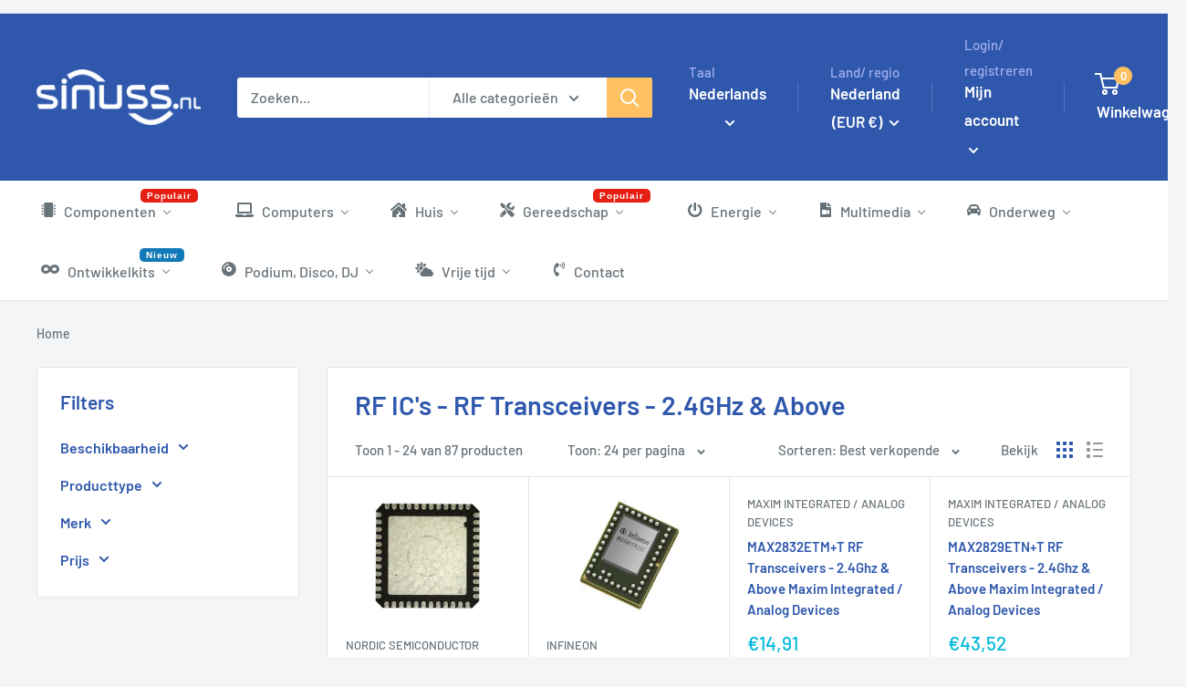

--- FILE ---
content_type: text/html; charset=utf-8
request_url: https://sinuss.nl/collections/rf-ics-rf-transceivers-24ghz-above
body_size: 104506
content:
<!doctype html>

<html class="no-js" lang="nl">
  <head>
    
    

    

    
    

    <meta charset="utf-8">

    <!-- Google Consent Mode V2 Consentmo -->
        <!-- Google Consent Mode V2 Advanced Mode integration script for Consentmo GDPR Compliance App -->
    <script id="consentmo-gcmv2-advanced-mode-integration">
      const consentOutOfRegion = {
        analytics: true,
        marketing: true,
        functionality: true,
        adsDataRedaction: false,
        urlPassthrough: false,
      };

      window.dataLayer = window.dataLayer || [];
      function gtag(){dataLayer.push(arguments);}

      gtag('consent', 'default', {
        ad_storage: 'denied',
        ad_personalization: 'denied',
        ad_user_data: 'denied',
        analytics_storage: 'denied',
        functionality_storage: 'denied',
        personalization_storage:'denied',
        security_storage: 'granted',
        wait_for_update: 1500
      });

      document.addEventListener('consentmoSignal_onLoad', function(eventData) {
        const csmLoadSignal = eventData.detail || {isActive:false};
        console.log('LIQUID - consentmoSignal_onLoad event', csmLoadSignal);

        if (!csmLoadSignal.isActive) {
          console.log('LIQUID - isActive false - use consentOutOfRegion');
          gtag('consent', 'update', {
            ad_storage: consentOutOfRegion.marketing ? 'granted' : 'denied',
            ad_personalization: consentOutOfRegion.marketing ? 'granted' : 'denied',
            ad_user_data: consentOutOfRegion.marketing ? 'granted' : 'denied',
            analytics_storage: consentOutOfRegion.analytics ? 'granted' : 'denied',
            functionality_storage: consentOutOfRegion.functionality ? 'granted' : 'denied',
            personalization_storage: consentOutOfRegion.functionality ? 'granted' : 'denied',
            security_storage: 'granted',
          });
          gtag('set', 'ads_data_redaction', consentOutOfRegion.adsDataRedaction);
          gtag('set', 'url_passthrough', consentOutOfRegion.urlPassthrough);
          console.log('LIQUID - dataLayer', window.dataLayer);
        } else {
          console.log('LIQUID - set default-consent and subscribe consentmoSignal for consent-update');
          document.addEventListener('consentmoSignal', function(event) {
            const csmSignal = event.detail;
            const consentState = csmSignal.integration?.gcm?.isEnabled ? csmSignal.integration.gcm.state : csmSignal.state;
            console.log('LIQUID - consentmoSignal event', csmSignal);
            console.log('LIQUID - dataLayer', window.dataLayer);

            gtag('consent', 'update', consentState);
            if (csmSignal.integration?.gcm?.isEnabled) {
              gtag('set', 'ads_data_redaction', csmSignal.integration.gcm.adsDataRedaction);
              gtag('set', 'url_passthrough', csmSignal.integration.gcm.urlPassthrough);
            }
          });
        }
      });
    </script>


    <meta
      name="viewport"
      content="width=device-width, initial-scale=1.0, height=device-height, minimum-scale=1.0, maximum-scale=1.0"
    >

  
<link rel="apple-touch-icon" sizes="180x180" href="//sinuss.nl/cdn/shop/t/26/assets/apple-touch-icon.png?v=156045061950511408131681980922">
  <link rel="icon" type="image/png" sizes="32x32" href="//sinuss.nl/cdn/shop/t/26/assets/favicon-32x32.png?v=143635201262743488611681980925">
  <link rel="icon" type="image/png" sizes="16x16" href="//sinuss.nl/cdn/shop/t/26/assets/favicon-16x16.png?v=18949868944097870111681980924">
  <link rel="manifest" href="//sinuss.nl/cdn/shop/t/26/assets/site.webmanifest?v=181089318313767242411681980929">
  <link rel="mask-icon" href="//sinuss.nl/cdn/shop/t/26/assets/safari-pinned-tab.svg?v=161672828679933648541681980928 " color="#5bbad5">
  <meta name="msapplication-TileColor" content="#da532c">
  


  <meta name="theme-color" content="#00badb">

    <title>RF IC&#39;s - RF Transceivers - 2.4GHz &amp; Above
      | Sinuss
    </title><link rel="canonical" href="https://sinuss.nl/collections/rf-ics-rf-transceivers-24ghz-above">

    
<link href="//sinuss.nl/cdn/shop/t/26/assets/theme.css?v=1564405450635233741682086639" rel="stylesheet" type="text/css" media="all" />
    
    <link href="//sinuss.nl/cdn/shop/t/26/assets/theme.js?v=101359347212258196001680611172" as="script" rel="preload">
    
    <link rel="preconnect" href="https://cdn.shopify.com">
    <link rel="preconnect" href="https://fonts.shopifycdn.com">
    <link rel="preconnect" href="//www.google-analytics.com" crossorigin>
    <link rel="preconnect" href="//www.googletagmanager.com" crossorigin>
    <link rel="preconnect" href="//www.googletagservices.com" crossorigin>
    <link rel="dns-prefetch" href="https://productreviews.shopifycdn.com">
    <link rel="dns-prefetch" href="https://ajax.googleapis.com">
    <link rel="dns-prefetch" href="https://maps.googleapis.com">
    <link rel="dns-prefetch" href="https://maps.gstatic.com">


    <meta property="og:type" content="website">
  <meta property="og:title" content="RF IC&#39;s - RF Transceivers - 2.4GHz &amp; Above">
  <meta property="og:image" content="http://sinuss.nl/cdn/shop/products/GE48QFN05-40_89fa5b34-6bf3-40e2-8270-0c317e043fb6.jpg?v=1650793413">
  <meta property="og:image:secure_url" content="https://sinuss.nl/cdn/shop/products/GE48QFN05-40_89fa5b34-6bf3-40e2-8270-0c317e043fb6.jpg?v=1650793413">
  <meta property="og:image:width" content="698">
  <meta property="og:image:height" content="700"><meta property="og:url" content="https://sinuss.nl/collections/rf-ics-rf-transceivers-24ghz-above">
<meta property="og:site_name" content="Sinuss"><meta name="twitter:card" content="summary"><meta name="twitter:title" content="RF IC's - RF Transceivers - 2.4GHz & Above">
  <meta name="twitter:description" content="">
  <meta name="twitter:image" content="https://sinuss.nl/cdn/shop/products/GE48QFN05-40_89fa5b34-6bf3-40e2-8270-0c317e043fb6_600x600_crop_center.jpg?v=1650793413">
    <link rel="preload" href="//sinuss.nl/cdn/fonts/barlow/barlow_n6.329f582a81f63f125e63c20a5a80ae9477df68e1.woff2" as="font" type="font/woff2" crossorigin><link rel="preload" href="//sinuss.nl/cdn/fonts/barlow/barlow_n5.a193a1990790eba0cc5cca569d23799830e90f07.woff2" as="font" type="font/woff2" crossorigin><style>
  @font-face {
  font-family: Barlow;
  font-weight: 600;
  font-style: normal;
  font-display: swap;
  src: url("//sinuss.nl/cdn/fonts/barlow/barlow_n6.329f582a81f63f125e63c20a5a80ae9477df68e1.woff2") format("woff2"),
       url("//sinuss.nl/cdn/fonts/barlow/barlow_n6.0163402e36247bcb8b02716880d0b39568412e9e.woff") format("woff");
}

  @font-face {
  font-family: Barlow;
  font-weight: 500;
  font-style: normal;
  font-display: swap;
  src: url("//sinuss.nl/cdn/fonts/barlow/barlow_n5.a193a1990790eba0cc5cca569d23799830e90f07.woff2") format("woff2"),
       url("//sinuss.nl/cdn/fonts/barlow/barlow_n5.ae31c82169b1dc0715609b8cc6a610b917808358.woff") format("woff");
}

@font-face {
  font-family: Barlow;
  font-weight: 600;
  font-style: normal;
  font-display: swap;
  src: url("//sinuss.nl/cdn/fonts/barlow/barlow_n6.329f582a81f63f125e63c20a5a80ae9477df68e1.woff2") format("woff2"),
       url("//sinuss.nl/cdn/fonts/barlow/barlow_n6.0163402e36247bcb8b02716880d0b39568412e9e.woff") format("woff");
}

@font-face {
  font-family: Barlow;
  font-weight: 600;
  font-style: italic;
  font-display: swap;
  src: url("//sinuss.nl/cdn/fonts/barlow/barlow_i6.5a22bd20fb27bad4d7674cc6e666fb9c77d813bb.woff2") format("woff2"),
       url("//sinuss.nl/cdn/fonts/barlow/barlow_i6.1c8787fcb59f3add01a87f21b38c7ef797e3b3a1.woff") format("woff");
}


  @font-face {
  font-family: Barlow;
  font-weight: 700;
  font-style: normal;
  font-display: swap;
  src: url("//sinuss.nl/cdn/fonts/barlow/barlow_n7.691d1d11f150e857dcbc1c10ef03d825bc378d81.woff2") format("woff2"),
       url("//sinuss.nl/cdn/fonts/barlow/barlow_n7.4fdbb1cb7da0e2c2f88492243ffa2b4f91924840.woff") format("woff");
}

  @font-face {
  font-family: Barlow;
  font-weight: 500;
  font-style: italic;
  font-display: swap;
  src: url("//sinuss.nl/cdn/fonts/barlow/barlow_i5.714d58286997b65cd479af615cfa9bb0a117a573.woff2") format("woff2"),
       url("//sinuss.nl/cdn/fonts/barlow/barlow_i5.0120f77e6447d3b5df4bbec8ad8c2d029d87fb21.woff") format("woff");
}

  @font-face {
  font-family: Barlow;
  font-weight: 700;
  font-style: italic;
  font-display: swap;
  src: url("//sinuss.nl/cdn/fonts/barlow/barlow_i7.50e19d6cc2ba5146fa437a5a7443c76d5d730103.woff2") format("woff2"),
       url("//sinuss.nl/cdn/fonts/barlow/barlow_i7.47e9f98f1b094d912e6fd631cc3fe93d9f40964f.woff") format("woff");
}


  :root {
    --default-text-font-size : 15px;
    --base-text-font-size    : 16px;
    --heading-font-family    : Barlow, sans-serif;
    --heading-font-weight    : 600;
    --heading-font-style     : normal;
    --text-font-family       : Barlow, sans-serif;
    --text-font-weight       : 500;
    --text-font-style        : normal;
    --text-font-bolder-weight: 600;
    --text-link-decoration   : underline;

    --text-color               : #677279;
    --text-color-rgb           : 103, 114, 121;
    --heading-color            : #2f58ad;
    --border-color             : #e1e3e4;
    --border-color-rgb         : 225, 227, 228;
    --form-border-color        : #d4d6d8;
    --accent-color             : #00badb;
    --accent-color-rgb         : 0, 186, 219;
    --link-color               : #00badb;
    --link-color-hover         : #00798e;
    --background               : #f3f5f6;
    --secondary-background     : #ffffff;
    --secondary-background-rgb : 255, 255, 255;
    --accent-background        : rgba(0, 186, 219, 0.08);

    --input-background: #ffffff;

    --error-color       : #ff0000;
    --error-background  : rgba(255, 0, 0, 0.07);
    --success-color     : #00aa00;
    --success-background: rgba(0, 170, 0, 0.11);

    --primary-button-background      : #2f58ad;
    --primary-button-background-rgb  : 47, 88, 173;
    --primary-button-text-color      : #ffffff;
    --secondary-button-background    : #2f58ad;
    --secondary-button-background-rgb: 47, 88, 173;
    --secondary-button-text-color    : #ffffff;

    --header-background      : #2f58ad;
    --header-text-color      : #ffffff;
    --header-light-text-color: #a3afef;
    --header-border-color    : rgba(163, 175, 239, 0.3);
    --header-accent-color    : #ffc061;

    --footer-background-color:    #f3f5f6;
    --footer-heading-text-color:  #3058ad;
    --footer-body-text-color:     #677279;
    --footer-body-text-color-rgb: 103, 114, 121;
    --footer-accent-color:        #ffc061;
    --footer-accent-color-rgb:    255, 192, 97;
    --footer-border:              1px solid var(--border-color);
    
    --flickity-arrow-color: #abb1b4;--product-on-sale-accent           : #ffc061;
    --product-on-sale-accent-rgb       : 255, 192, 97;
    --product-on-sale-color            : #000000;
    --product-in-stock-color           : #008a00;
    --product-low-stock-color          : #e1871f;
    --product-sold-out-color           : #8a9297;
    --product-custom-label-1-background: #008a00;
    --product-custom-label-1-color     : #ffffff;
    --product-custom-label-2-background: #00a500;
    --product-custom-label-2-color     : #ffffff;
    --product-review-star-color        : #ffbd00;

    --mobile-container-gutter : 20px;
    --desktop-container-gutter: 40px;

    /* Shopify related variables */
    --payment-terms-background-color: #f3f5f6;
  }
</style>

<script>
  // IE11 does not have support for CSS variables, so we have to polyfill them
  if (!(((window || {}).CSS || {}).supports && window.CSS.supports('(--a: 0)'))) {
    const script = document.createElement('script');
    script.type = 'text/javascript';
    script.src = 'https://cdn.jsdelivr.net/npm/css-vars-ponyfill@2';
    script.onload = function() {
      cssVars({});
    };

    document.getElementsByTagName('head')[0].appendChild(script);
  }
</script>


    <script>window.performance && window.performance.mark && window.performance.mark('shopify.content_for_header.start');</script><meta name="google-site-verification" content="2AQDlypFSmVxv-fBDk20ktcEuqn4wdjE9UyNOp6gauw">
<meta id="shopify-digital-wallet" name="shopify-digital-wallet" content="/64094929130/digital_wallets/dialog">
<meta name="shopify-checkout-api-token" content="3e8ab008bf38af5e173e849927276c4c">
<meta id="in-context-paypal-metadata" data-shop-id="64094929130" data-venmo-supported="false" data-environment="production" data-locale="nl_NL" data-paypal-v4="true" data-currency="EUR">
<link rel="alternate" type="application/atom+xml" title="Feed" href="/collections/rf-ics-rf-transceivers-24ghz-above.atom" />
<link rel="next" href="/collections/rf-ics-rf-transceivers-24ghz-above?page=2">
<link rel="alternate" hreflang="x-default" href="https://sinuss.nl/collections/rf-ics-rf-transceivers-24ghz-above">
<link rel="alternate" hreflang="nl" href="https://sinuss.nl/collections/rf-ics-rf-transceivers-24ghz-above">
<link rel="alternate" hreflang="en" href="https://sinuss.nl/en/collections/rf-ics-rf-transceivers-24ghz-above">
<link rel="alternate" hreflang="fr" href="https://sinuss.nl/fr/collections/rf-ics-rf-transceivers-24ghz-above">
<link rel="alternate" hreflang="nl-BE" href="https://www.sinuss.be/collections/rf-ics-rf-transceivers-24ghz-above">
<link rel="alternate" hreflang="fr-BE" href="https://www.sinuss.be/fr/collections/rf-ics-rf-transceivers-24ghz-above">
<link rel="alternate" hreflang="en-BE" href="https://www.sinuss.be/en/collections/rf-ics-rf-transceivers-24ghz-above">
<link rel="alternate" hreflang="fr-FR" href="https://www.sinuss.fr/collections/rf-ics-rf-transceivers-24ghz-above">
<link rel="alternate" hreflang="nl-FR" href="https://www.sinuss.fr/nl/collections/rf-ics-rf-transceivers-24ghz-above">
<link rel="alternate" hreflang="en-FR" href="https://www.sinuss.fr/en/collections/rf-ics-rf-transceivers-24ghz-above">
<link rel="alternate" type="application/json+oembed" href="https://sinuss.nl/collections/rf-ics-rf-transceivers-24ghz-above.oembed">
<script async="async" src="/checkouts/internal/preloads.js?locale=nl-NL"></script>
<link rel="preconnect" href="https://shop.app" crossorigin="anonymous">
<script async="async" src="https://shop.app/checkouts/internal/preloads.js?locale=nl-NL&shop_id=64094929130" crossorigin="anonymous"></script>
<script id="apple-pay-shop-capabilities" type="application/json">{"shopId":64094929130,"countryCode":"NL","currencyCode":"EUR","merchantCapabilities":["supports3DS"],"merchantId":"gid:\/\/shopify\/Shop\/64094929130","merchantName":"Sinuss","requiredBillingContactFields":["postalAddress","email"],"requiredShippingContactFields":["postalAddress","email"],"shippingType":"shipping","supportedNetworks":["visa","maestro","masterCard","amex"],"total":{"type":"pending","label":"Sinuss","amount":"1.00"},"shopifyPaymentsEnabled":true,"supportsSubscriptions":true}</script>
<script id="shopify-features" type="application/json">{"accessToken":"3e8ab008bf38af5e173e849927276c4c","betas":["rich-media-storefront-analytics"],"domain":"sinuss.nl","predictiveSearch":true,"shopId":64094929130,"locale":"nl"}</script>
<script>var Shopify = Shopify || {};
Shopify.shop = "sinuss-store.myshopify.com";
Shopify.locale = "nl";
Shopify.currency = {"active":"EUR","rate":"1.0"};
Shopify.country = "NL";
Shopify.theme = {"name":"Sinuss Warehouse","id":134757548266,"schema_name":"Warehouse","schema_version":"2.7.1","theme_store_id":null,"role":"main"};
Shopify.theme.handle = "null";
Shopify.theme.style = {"id":null,"handle":null};
Shopify.cdnHost = "sinuss.nl/cdn";
Shopify.routes = Shopify.routes || {};
Shopify.routes.root = "/";</script>
<script type="module">!function(o){(o.Shopify=o.Shopify||{}).modules=!0}(window);</script>
<script>!function(o){function n(){var o=[];function n(){o.push(Array.prototype.slice.apply(arguments))}return n.q=o,n}var t=o.Shopify=o.Shopify||{};t.loadFeatures=n(),t.autoloadFeatures=n()}(window);</script>
<script>
  window.ShopifyPay = window.ShopifyPay || {};
  window.ShopifyPay.apiHost = "shop.app\/pay";
  window.ShopifyPay.redirectState = null;
</script>
<script id="shop-js-analytics" type="application/json">{"pageType":"collection"}</script>
<script defer="defer" async type="module" src="//sinuss.nl/cdn/shopifycloud/shop-js/modules/v2/client.init-shop-cart-sync_CwGft62q.nl.esm.js"></script>
<script defer="defer" async type="module" src="//sinuss.nl/cdn/shopifycloud/shop-js/modules/v2/chunk.common_BAeYDmFP.esm.js"></script>
<script defer="defer" async type="module" src="//sinuss.nl/cdn/shopifycloud/shop-js/modules/v2/chunk.modal_B9qqLDBC.esm.js"></script>
<script type="module">
  await import("//sinuss.nl/cdn/shopifycloud/shop-js/modules/v2/client.init-shop-cart-sync_CwGft62q.nl.esm.js");
await import("//sinuss.nl/cdn/shopifycloud/shop-js/modules/v2/chunk.common_BAeYDmFP.esm.js");
await import("//sinuss.nl/cdn/shopifycloud/shop-js/modules/v2/chunk.modal_B9qqLDBC.esm.js");

  window.Shopify.SignInWithShop?.initShopCartSync?.({"fedCMEnabled":true,"windoidEnabled":true});

</script>
<script>
  window.Shopify = window.Shopify || {};
  if (!window.Shopify.featureAssets) window.Shopify.featureAssets = {};
  window.Shopify.featureAssets['shop-js'] = {"shop-cart-sync":["modules/v2/client.shop-cart-sync_DYxNzuQz.nl.esm.js","modules/v2/chunk.common_BAeYDmFP.esm.js","modules/v2/chunk.modal_B9qqLDBC.esm.js"],"init-fed-cm":["modules/v2/client.init-fed-cm_CjDsDcAw.nl.esm.js","modules/v2/chunk.common_BAeYDmFP.esm.js","modules/v2/chunk.modal_B9qqLDBC.esm.js"],"shop-cash-offers":["modules/v2/client.shop-cash-offers_ClkbB2SN.nl.esm.js","modules/v2/chunk.common_BAeYDmFP.esm.js","modules/v2/chunk.modal_B9qqLDBC.esm.js"],"shop-login-button":["modules/v2/client.shop-login-button_WLp3fA_k.nl.esm.js","modules/v2/chunk.common_BAeYDmFP.esm.js","modules/v2/chunk.modal_B9qqLDBC.esm.js"],"pay-button":["modules/v2/client.pay-button_CMzcDx7A.nl.esm.js","modules/v2/chunk.common_BAeYDmFP.esm.js","modules/v2/chunk.modal_B9qqLDBC.esm.js"],"shop-button":["modules/v2/client.shop-button_C5HrfeZa.nl.esm.js","modules/v2/chunk.common_BAeYDmFP.esm.js","modules/v2/chunk.modal_B9qqLDBC.esm.js"],"avatar":["modules/v2/client.avatar_BTnouDA3.nl.esm.js"],"init-windoid":["modules/v2/client.init-windoid_BPUgzmVN.nl.esm.js","modules/v2/chunk.common_BAeYDmFP.esm.js","modules/v2/chunk.modal_B9qqLDBC.esm.js"],"init-shop-for-new-customer-accounts":["modules/v2/client.init-shop-for-new-customer-accounts_C_53TFWp.nl.esm.js","modules/v2/client.shop-login-button_WLp3fA_k.nl.esm.js","modules/v2/chunk.common_BAeYDmFP.esm.js","modules/v2/chunk.modal_B9qqLDBC.esm.js"],"init-shop-email-lookup-coordinator":["modules/v2/client.init-shop-email-lookup-coordinator_BuZJWlrC.nl.esm.js","modules/v2/chunk.common_BAeYDmFP.esm.js","modules/v2/chunk.modal_B9qqLDBC.esm.js"],"init-shop-cart-sync":["modules/v2/client.init-shop-cart-sync_CwGft62q.nl.esm.js","modules/v2/chunk.common_BAeYDmFP.esm.js","modules/v2/chunk.modal_B9qqLDBC.esm.js"],"shop-toast-manager":["modules/v2/client.shop-toast-manager_3XRE_uEZ.nl.esm.js","modules/v2/chunk.common_BAeYDmFP.esm.js","modules/v2/chunk.modal_B9qqLDBC.esm.js"],"init-customer-accounts":["modules/v2/client.init-customer-accounts_DmSKRkZb.nl.esm.js","modules/v2/client.shop-login-button_WLp3fA_k.nl.esm.js","modules/v2/chunk.common_BAeYDmFP.esm.js","modules/v2/chunk.modal_B9qqLDBC.esm.js"],"init-customer-accounts-sign-up":["modules/v2/client.init-customer-accounts-sign-up_CeYkBAph.nl.esm.js","modules/v2/client.shop-login-button_WLp3fA_k.nl.esm.js","modules/v2/chunk.common_BAeYDmFP.esm.js","modules/v2/chunk.modal_B9qqLDBC.esm.js"],"shop-follow-button":["modules/v2/client.shop-follow-button_EFIbvYjS.nl.esm.js","modules/v2/chunk.common_BAeYDmFP.esm.js","modules/v2/chunk.modal_B9qqLDBC.esm.js"],"checkout-modal":["modules/v2/client.checkout-modal_D8HUqXhX.nl.esm.js","modules/v2/chunk.common_BAeYDmFP.esm.js","modules/v2/chunk.modal_B9qqLDBC.esm.js"],"shop-login":["modules/v2/client.shop-login_BUSqPzuV.nl.esm.js","modules/v2/chunk.common_BAeYDmFP.esm.js","modules/v2/chunk.modal_B9qqLDBC.esm.js"],"lead-capture":["modules/v2/client.lead-capture_CFcRSnZi.nl.esm.js","modules/v2/chunk.common_BAeYDmFP.esm.js","modules/v2/chunk.modal_B9qqLDBC.esm.js"],"payment-terms":["modules/v2/client.payment-terms_DBKgFsWx.nl.esm.js","modules/v2/chunk.common_BAeYDmFP.esm.js","modules/v2/chunk.modal_B9qqLDBC.esm.js"]};
</script>
<script id="__st">var __st={"a":64094929130,"offset":3600,"reqid":"a830fb45-fef9-4a5d-9229-2af982c0cd79-1769395931","pageurl":"sinuss.nl\/collections\/rf-ics-rf-transceivers-24ghz-above","u":"c184a74e261d","p":"collection","rtyp":"collection","rid":400569630954};</script>
<script>window.ShopifyPaypalV4VisibilityTracking = true;</script>
<script id="captcha-bootstrap">!function(){'use strict';const t='contact',e='account',n='new_comment',o=[[t,t],['blogs',n],['comments',n],[t,'customer']],c=[[e,'customer_login'],[e,'guest_login'],[e,'recover_customer_password'],[e,'create_customer']],r=t=>t.map((([t,e])=>`form[action*='/${t}']:not([data-nocaptcha='true']) input[name='form_type'][value='${e}']`)).join(','),a=t=>()=>t?[...document.querySelectorAll(t)].map((t=>t.form)):[];function s(){const t=[...o],e=r(t);return a(e)}const i='password',u='form_key',d=['recaptcha-v3-token','g-recaptcha-response','h-captcha-response',i],f=()=>{try{return window.sessionStorage}catch{return}},m='__shopify_v',_=t=>t.elements[u];function p(t,e,n=!1){try{const o=window.sessionStorage,c=JSON.parse(o.getItem(e)),{data:r}=function(t){const{data:e,action:n}=t;return t[m]||n?{data:e,action:n}:{data:t,action:n}}(c);for(const[e,n]of Object.entries(r))t.elements[e]&&(t.elements[e].value=n);n&&o.removeItem(e)}catch(o){console.error('form repopulation failed',{error:o})}}const l='form_type',E='cptcha';function T(t){t.dataset[E]=!0}const w=window,h=w.document,L='Shopify',v='ce_forms',y='captcha';let A=!1;((t,e)=>{const n=(g='f06e6c50-85a8-45c8-87d0-21a2b65856fe',I='https://cdn.shopify.com/shopifycloud/storefront-forms-hcaptcha/ce_storefront_forms_captcha_hcaptcha.v1.5.2.iife.js',D={infoText:'Beschermd door hCaptcha',privacyText:'Privacy',termsText:'Voorwaarden'},(t,e,n)=>{const o=w[L][v],c=o.bindForm;if(c)return c(t,g,e,D).then(n);var r;o.q.push([[t,g,e,D],n]),r=I,A||(h.body.append(Object.assign(h.createElement('script'),{id:'captcha-provider',async:!0,src:r})),A=!0)});var g,I,D;w[L]=w[L]||{},w[L][v]=w[L][v]||{},w[L][v].q=[],w[L][y]=w[L][y]||{},w[L][y].protect=function(t,e){n(t,void 0,e),T(t)},Object.freeze(w[L][y]),function(t,e,n,w,h,L){const[v,y,A,g]=function(t,e,n){const i=e?o:[],u=t?c:[],d=[...i,...u],f=r(d),m=r(i),_=r(d.filter((([t,e])=>n.includes(e))));return[a(f),a(m),a(_),s()]}(w,h,L),I=t=>{const e=t.target;return e instanceof HTMLFormElement?e:e&&e.form},D=t=>v().includes(t);t.addEventListener('submit',(t=>{const e=I(t);if(!e)return;const n=D(e)&&!e.dataset.hcaptchaBound&&!e.dataset.recaptchaBound,o=_(e),c=g().includes(e)&&(!o||!o.value);(n||c)&&t.preventDefault(),c&&!n&&(function(t){try{if(!f())return;!function(t){const e=f();if(!e)return;const n=_(t);if(!n)return;const o=n.value;o&&e.removeItem(o)}(t);const e=Array.from(Array(32),(()=>Math.random().toString(36)[2])).join('');!function(t,e){_(t)||t.append(Object.assign(document.createElement('input'),{type:'hidden',name:u})),t.elements[u].value=e}(t,e),function(t,e){const n=f();if(!n)return;const o=[...t.querySelectorAll(`input[type='${i}']`)].map((({name:t})=>t)),c=[...d,...o],r={};for(const[a,s]of new FormData(t).entries())c.includes(a)||(r[a]=s);n.setItem(e,JSON.stringify({[m]:1,action:t.action,data:r}))}(t,e)}catch(e){console.error('failed to persist form',e)}}(e),e.submit())}));const S=(t,e)=>{t&&!t.dataset[E]&&(n(t,e.some((e=>e===t))),T(t))};for(const o of['focusin','change'])t.addEventListener(o,(t=>{const e=I(t);D(e)&&S(e,y())}));const B=e.get('form_key'),M=e.get(l),P=B&&M;t.addEventListener('DOMContentLoaded',(()=>{const t=y();if(P)for(const e of t)e.elements[l].value===M&&p(e,B);[...new Set([...A(),...v().filter((t=>'true'===t.dataset.shopifyCaptcha))])].forEach((e=>S(e,t)))}))}(h,new URLSearchParams(w.location.search),n,t,e,['guest_login'])})(!0,!0)}();</script>
<script integrity="sha256-4kQ18oKyAcykRKYeNunJcIwy7WH5gtpwJnB7kiuLZ1E=" data-source-attribution="shopify.loadfeatures" defer="defer" src="//sinuss.nl/cdn/shopifycloud/storefront/assets/storefront/load_feature-a0a9edcb.js" crossorigin="anonymous"></script>
<script crossorigin="anonymous" defer="defer" src="//sinuss.nl/cdn/shopifycloud/storefront/assets/shopify_pay/storefront-65b4c6d7.js?v=20250812"></script>
<script data-source-attribution="shopify.dynamic_checkout.dynamic.init">var Shopify=Shopify||{};Shopify.PaymentButton=Shopify.PaymentButton||{isStorefrontPortableWallets:!0,init:function(){window.Shopify.PaymentButton.init=function(){};var t=document.createElement("script");t.src="https://sinuss.nl/cdn/shopifycloud/portable-wallets/latest/portable-wallets.nl.js",t.type="module",document.head.appendChild(t)}};
</script>
<script data-source-attribution="shopify.dynamic_checkout.buyer_consent">
  function portableWalletsHideBuyerConsent(e){var t=document.getElementById("shopify-buyer-consent"),n=document.getElementById("shopify-subscription-policy-button");t&&n&&(t.classList.add("hidden"),t.setAttribute("aria-hidden","true"),n.removeEventListener("click",e))}function portableWalletsShowBuyerConsent(e){var t=document.getElementById("shopify-buyer-consent"),n=document.getElementById("shopify-subscription-policy-button");t&&n&&(t.classList.remove("hidden"),t.removeAttribute("aria-hidden"),n.addEventListener("click",e))}window.Shopify?.PaymentButton&&(window.Shopify.PaymentButton.hideBuyerConsent=portableWalletsHideBuyerConsent,window.Shopify.PaymentButton.showBuyerConsent=portableWalletsShowBuyerConsent);
</script>
<script data-source-attribution="shopify.dynamic_checkout.cart.bootstrap">document.addEventListener("DOMContentLoaded",(function(){function t(){return document.querySelector("shopify-accelerated-checkout-cart, shopify-accelerated-checkout")}if(t())Shopify.PaymentButton.init();else{new MutationObserver((function(e,n){t()&&(Shopify.PaymentButton.init(),n.disconnect())})).observe(document.body,{childList:!0,subtree:!0})}}));
</script>
<link id="shopify-accelerated-checkout-styles" rel="stylesheet" media="screen" href="https://sinuss.nl/cdn/shopifycloud/portable-wallets/latest/accelerated-checkout-backwards-compat.css" crossorigin="anonymous">
<style id="shopify-accelerated-checkout-cart">
        #shopify-buyer-consent {
  margin-top: 1em;
  display: inline-block;
  width: 100%;
}

#shopify-buyer-consent.hidden {
  display: none;
}

#shopify-subscription-policy-button {
  background: none;
  border: none;
  padding: 0;
  text-decoration: underline;
  font-size: inherit;
  cursor: pointer;
}

#shopify-subscription-policy-button::before {
  box-shadow: none;
}

      </style>

<script>window.performance && window.performance.mark && window.performance.mark('shopify.content_for_header.end');</script>

    



  <script type="application/ld+json">
  {
    "@context": "http://schema.org",
    "@type": "BreadcrumbList",
  "itemListElement": [{
      "@type": "ListItem",
      "position": 1,
      "name": "Home",
      "item": "https://sinuss.nl"
    }]
  }
  </script>



    <script>
      // This allows to expose several variables to the global scope, to be used in scripts
      window.theme = {
        pageType: "collection",
        cartCount: 0,
        moneyFormat: "€{{amount_with_comma_separator}}",
        moneyWithCurrencyFormat: "€{{amount_with_comma_separator}} EUR",
        currencyCodeEnabled: false,
        showDiscount: true,
        discountMode: "percentage",
        searchMode: "product",
        searchUnavailableProducts: "last",
        cartType: "drawer"
      };

      window.routes = {
        rootUrl: "\/",
        rootUrlWithoutSlash: '',
        cartUrl: "\/cart",
        cartAddUrl: "\/cart\/add",
        cartChangeUrl: "\/cart\/change",
        searchUrl: "\/search",
        productRecommendationsUrl: "\/recommendations\/products"
      };

      window.languages = {
        productRegularPrice: "Prijs",
        productSalePrice: "Actie prijs",
        collectionOnSaleLabel: "Bespaar {{savings}}",
        productFormUnavailable: "Onbeschikbaar",
        productFormAddToCart: "+ winkelwagen",
        productFormSoldOut: "Uitverkocht",
        productAdded: "Het product is toegevoegd aan de winkelwagen",
        productAddedShort: "Toegevoegd!",
        shippingEstimatorNoResults: "Geen verzendmethode gevonden voor jouw adres",
        shippingEstimatorOneResult: "Er is één verzendoptie voor jouw adres",
        shippingEstimatorMultipleResults: "Er zijn {{count}} verzendmethodes voor jouw adres:",
        shippingEstimatorErrors: "Postcode of land vergeten"
      };

      document.documentElement.className = document.documentElement.className.replace('no-js', 'js');
    </script><script src="//sinuss.nl/cdn/shop/t/26/assets/theme.js?v=101359347212258196001680611172" defer></script>
    <script src="//sinuss.nl/cdn/shop/t/26/assets/custom.js?v=102476495355921946141660224708" defer></script><script>
        (function () {
          window.onpageshow = function () {
            // We force re-freshing the cart content onpageshow, as most browsers will serve a cache copy when hitting the
            // back button, which cause staled data
            document.documentElement.dispatchEvent(
              new CustomEvent('cart:refresh', {
                bubbles: true,
                detail: { scrollToTop: false },
              })
            );
          };
        })();
      </script>

    


    <meta name="google-site-verification" content="46lewiH7EIX2-Pe0KNzRsmjrFLdk6UVL5TnLsbpKUtg">
    <meta name="google-site-verification" content="kr6zAtJ7FAF9UGhmNBARwWOMKKGQQYuAfx74AbUd12g">

    <link href="//sinuss.nl/cdn/shop/t/26/assets/temp-bar.js?v=10195351646388088171676573633" as="script" type="text/javascript" rel="preload">

    <script src="//sinuss.nl/cdn/shop/t/26/assets/temp-bar.js?v=10195351646388088171676573633" defer></script>
    
    <!-- HIDE ORIGINAL MENU -->
    <style id="mmHideOriginalMenuStyle">
      .nav-bar__linklist {
        visibility: hidden !important;
      }
    </style>
    <script>
      setTimeout(function () {
        var mmHideStyle = document.querySelector('#mmHideOriginalMenuStyle');
        if (mmHideStyle) mmHideStyle.parentNode.removeChild(mmHideStyle);
      }, 10000);
    </script>
    <script
      src="https://cdn.shopify.com/extensions/c6fb480c-58b9-4696-b62b-981322a1598a/0.117.0/assets/lazysizes.js"
      async
      data-no-instant
    ></script>
    <script
      src="https://cdn.shopify.com/extensions/c6fb480c-58b9-4696-b62b-981322a1598a/0.117.0/assets/buddha-megamenu.js"
      async
      data-instant
    ></script>

    <link
      rel="stylesheet"
      type="text/css"
      href="https://cdn.shopify.com/extensions/c6fb480c-58b9-4696-b62b-981322a1598a/0.117.0/assets/buddha-megamenu2.css"
    >
    <link
      rel="stylesheet"
      type="text/css"
      href="https://cdn.shopify.com/extensions/c6fb480c-58b9-4696-b62b-981322a1598a/0.117.0/assets/fontawesome.css"
    >
    <!-- END app app block -->
    

    
  <!-- BEGIN app block: shopify://apps/consentmo-gdpr/blocks/gdpr_cookie_consent/4fbe573f-a377-4fea-9801-3ee0858cae41 -->


<!-- END app block --><!-- BEGIN app block: shopify://apps/consentmo-gdpr/blocks/ada_compliance/4fbe573f-a377-4fea-9801-3ee0858cae41 -->
<!-- END app block --><!-- BEGIN app block: shopify://apps/buddha-mega-menu-navigation/blocks/megamenu/dbb4ce56-bf86-4830-9b3d-16efbef51c6f -->
<script>
        var productImageAndPrice = [],
            collectionImages = [],
            articleImages = [],
            mmLivIcons = false,
            mmFlipClock = false,
            mmFixesUseJquery = false,
            mmNumMMI = 8,
            mmSchemaTranslation = {"menuStrings":{"en":{"Componenten":"Components","Circuit protectie":"Circuit protection","Fuses":"Fuses","SMD":"SMD","Fuseholders":"fuseholders","Industrial & Power":"Industrial & Power","PCB Leaded":"PCB Leaded","Cartridge Fuses":"Cartridge Fuses","HRC":"HRC","Thermal":"thermal","Semiconductor":"Semiconductor","Alarm Indicating":"Alarm Indication","Automotive":"Automotive","Circuit Breakers":"Circuit Breakers","Magnetic Hydraulic":"Magnetic Hydraulic","Thermal Magnetic":"Thermal Magnetic","RCBO":"RCBO","Load Centres \/ Distribution Boards \/ Consumer":"Load Centers \/ Distribution Boards \/ Consumer","Electronic":"electronics","Supressors":"suppressors","Varistors":"Varistors","Gas Discharge":"Gas Discharge","Data Line \/ Mains Surge Protectors":"Data Line \/ Mains Surge Protectors","Shielding Gaskets & Material":"Shielding Gaskets & Material","Line Reactors":"Line Reactors","Static Projection":"Static Projection","Earth bonding points":"Earth bonding points","Foam":"foam","Ground Cords":"Ground Cords","Ionizers":"ionizers","Ionizer Accessories":"Ionizer Accessories","Kits":"kits","Mats":"mats","Packaging":"packaging","Reels":"reels","Toe\/Heel Grounders":"Toe\/Heel Grounders","Wrist Bands":"Wrist Bands","Connectoren":"Connectors","1 t\/m C":"1 to C","2.5mm jack":"2.5mm jack","2p din":"2p dinner","3.5mm jack":"3.5mm jack","6.3mm jack":"6.3mm jack","Accessories":"Accessories","Audio Video Adapters & Splitters":"Audio Video Adapters & Splitters","Audio Video Connectors":"Audio Video Connectors","BNC":"BNC","Components":"Components","Contacts":"Contacts","Circular Industrial & MIL Spec":"Circular Industrial & MIL Spec","D t\/m N":"D to N","D Subminiature":"D Subminiature","DIN":"DIN","Electrical":"Electrical","F connectoren":"F connectors","Fibre-Optic":"fibre-optic","I\/O":"IO","IC & Component Sockets":"IC & Component Sockets","Industrial":"industrial","Inter-Series adapters":"Inter-Series Adapters","Memory Sockets":"Memory Sockets","Mini UHF connectoren":"Mini UHF connectors","Modular":"modular","N connectoren":"N connectors","O t\/m S":"O to S","Patch Panels":"Patch Panels","PC Board":"PC Board","PL connectoren":"PL connectors","Plug & Socket":"Plug & Socket","Power Entry":"Power Entry","RCA":"RCA","RF\/Coaxial":"RF\/Coaxial","T t\/m Z":"T to Z","Terminals":"Terminals","Terminal Blocks":"Terminal Blocks","Test connectoren":"Test connectors","TNC connectoren":"TNC connectors","USB":"USB","Componenten - Accessories":"Components - Accessories","A t\/m E":"A to E","Accessoires":"accessories","Audio Visual":"Audio Visual","Battery":"battery","Cable Management":"Cable Management","Chemical":"Chemical","Capacitor Accessories":"Capacitor Accessories","Circuit Breaker Accessories":"Circuit Breaker Accessories","Controllers":"controllers","Contactors":"Contactors","F t\/m K":"F to K","Fans":"fans","Fuse":"fuse","HVAC":"HVAC","Lamps":"lamps","Panel Display":"Panel Display","Potentiometer Accessories":"Potentiometer Accessories","Power Supplies":"power supplies","Optoelectronics & Displays":"Optoelectronics & Displays","Knobs, Accessories":"Knobs, Accessories","Accessoires L t\/m Z":"Accessories L to Z","Relays":"Relays","Sensors":"Sensors","Storage":"Storage","Tools":"Tools","Test & Measurement":"Test & Measurement","Transformers":"Transformers","Tools, Air Powered":"Tools, Air Powered","Welding":"Welding","Componenten - Schakelaars":"Components - Switches","A t\/m H":"A to H","Schakelaars":"Switches","Air":"Air","Alarm":"Alarm","Control Station":"Control Station","Domestic":"domestic","Digital":"digital","Detect":"Detect","Dip drukschakelaars":"Dip pressure switches","Fused":"fused","Foot":"foot","Grabwire":"Grabwire","I t\/m K":"I to K","Industrial Push Button":"Industrial Push Button","Isolator":"Insulator","Limit Switch":"Limit Switch","Load Break":"Load Break","Joystick":"joystick","Keypads":"Keypads","Microswitch":"micro switch","Multi-Station":"Multi-Station","Navigation":"Navigation","Key Operated":"Key Operated","L t\/m S":"L to S","Pendant":"pendant","Push Button":"Push Button","Programmable Display Switches":"Programmable Display Switches","Pull":"pull","Rockerschakelaars":"rocker switches","Rocker":"rocker","Rotary":"rotary","Rotary Coded":"Rotary Coded","Reed":"Drove","Safety interlock":"safety interlock","Switch Components":"Switch Components","Schakelaar Accesoires":"Switch Accessories","Slide":"slide","Touch Button":"Touch Button","Tuimelschakelaars":"toggle switches","Toggle":"toggle","Tactile":"Tactile","Voltage Selector":"Voltage Selector","Vandal Resistant":"Vandal Resistant","Wireless Limit Switches":"Wireless Limit Switches","Wireless Command Devices":"Wireless Command Devices","Draad en isolatie":"Wire and insulation","Cable en Wire":"Cable and Wire","Cable\/wire":"cable\/wire","Coaxial":"coaxial","Single Wire":"Single Wire","Ribbon":"ribbon","Multicored":"Multicored","Twinaxial":"Twinaxial","Multipaired":"Multipaired","Triaxial":"Triaxial","Fibre Optic":"Fiber Optic","Wire-to-Board":"Wire to Board","Draad":"Wire","Isolatie":"Insulation","Halfgeleiders & sensors":"Semiconductors & Sensors","Halfgeleiders en sensoren":"Semiconductors and Sensors","Buzzers & sirenes":"Buzzers & Sirens","Bruggelijkrichters":"bridge rectifiers","Diodes":"Diodes","I t\/m S":"I to S","IC's":"ICs","IC Voeten":"IC Feet","Kwartskristallen en kristaloscillators":"Quartz crystals and crystal oscillators","Ntc thermistors":"NTC thermistors","Rotary Encoders":"Rotary Encoders","T t\/m W":"T to W","Transistors":"Transistors","Thyristors & Triacs":"Thyristors & Triacs","Thyristors en triacs":"Thyristors and Triacs","Transducers":"transducers","X t\/m Z":"X to Z","Zend - ontvangstmodules":"Send - Receive Modules","Industrieel":"Industrial","Panel Displays & Instrumentation":"Panel Displays & Instrumentation","Signal conditioning":"signal conditioning","Pneumatics":"pneumatics","Lamps, Lighting & Indicators":"Lamps, Lighting & Indicators","Bulkhead":"bulkhead","Compact Fluorescent Lamps":"Compact Fluorescent Lamps","Downlights":"Downlights","Emergency":"emergency","Filament \/ Incandescent":"Filament \/ Incandescent","Fluorescent":"Fluorescent","Fluorescent Linear Tubes":"Fluorescent Linear Tubes","Floodlight":"floodlight","Halogen":"halogen","Indicators - Neon":"Indicators - Neon","I t\/m N":"I to N","Indicator - Incandescent":"Indicator - Incandescent","LED Bulb Replacements":"LED Bulb Replacements","LED Harsh Environment Lights":"LED Harsh Environment Lights","LED Light Bars":"LED Light Bars","Led lampjes met draden en interne weerstand":"LED lights with wires and internal resistance","LED Strip & Tape Lights":"LED Strip & Tape Lights","Lighting Accessories":"Lighting Accessories","Light Box":"light box","Miniatuurlampen":"Miniature lamps","Neon":"Neon","O t\/m R":"O to R","PIR Bulkhead":"PIR Bulkhead","PIR Floodlights":"PIR Floodlights","Ronde signaallampen 7mm":"Round signal lamps 7mm","Ronde signaallampen 8mm":"Round signal lamps 8mm","Ronde signaallampen 9mm":"Round signal lamps 9mm","Ronde signaallampen 10mm":"Round signal lamps 10mm","Ronde signaallampen 13mm":"Round signal lamps 13mm","Ronde signaallampen 14mm":"Round signal lamps 14mm","S t\/m Z":"S to Z","Task & Inspection Lighting":"Task & Inspection Lighting","Specialty Lighting":"Specialty Lighting","Specialty Lamps":"Specialty Lamps","Ultra Violet":"Ultra Violet","Vierkante signaallampen 11.5 x 11.5mm":"Square signal lamps 11.5 x 11.5mm","Mechanica":"Mechanics","Behuizingen":"Enclosures","Bearings":"Bearings","Desiccators":"Desiccators","Engineering Materials":"Engineering Materials","Fasteners & Hardware":"Fasteners & Hardware","Ferrites":"Ferries","Gears":"gears","Handles":"handles","I t\/m O":"I to O","Knobs":"knobs","Labels":"Labels","Magnets":"magnets","Magneten":"Magnets","Mechanical Power Transmission":"Mechanical Power Transmission","P t\/m Z":"P to Z","Pulleys & Belts":"Pulleys & Belts","Shock Absorbers":"Shock Absorbers","Springs":"springs","Seals":"Seals","Opto elektronica & Displays":"Optoelectronics & Displays","A t\/m I":"A to I","Displays":"Displays","Fibre Optics":"Fiber Optics","IR Emitters":"IR Emitters","IR Receivers":"IR Receivers","IR Transceivers":"IR Transceivers","J t\/m  N":"J to N","LED":"LED","LED Bar Graph Arrays, Single Colour":"LED Bar Graph Arrays, Single Colour","LED Bar Graph Arrays, Multicolour":"LED Bar Graph Arrays, Multicolour","LED Light Pipe Assemblies":"LED Light Pipe Assemblies","Light Dependant Resistors":"Light Dependent Resistors","Lasers":"lasers","Light Pipes":"Light Pipes","O t\/m Z":"O to Z","Optocouplers":"optocouplers","Photo Transistors":"Photo Transistors","Photo Diodes":"Photo Diodes","Passieve componenten":"Passive components","A t\/m Z":"A to Z","Condensatoren":"Capacitors","Crystals\/Oscillators\/Resonators":"Crystals\/Oscillators\/Resonators","Filters":"Filters","Inductors\/Spoelen":"Inductors\/Coils","Thermistors":"Thermistors","Weerstanden":"Resistors","Transformatoren & spoelen":"Transformers & Coils","A tm\/Z":"A to Z","Transformatoren en spoelen":"Transformers and Coils","Impedantietransformatoren":"Impedance Transformers","Ingegoten transformatoren":"Cast Transformers","Motoren":"engines","Motors":"Motorcycles","Ontstoorspoelen":"Declutter flushing","Open-chassis transformatoren - c reeks":"Open Chassis Transformers - C Series","Ringkern transformatoren":"Toroidal transformers","Side-tag transformatoren":"Side tag transformers","Stroboscoopspoelen":"Strobe Coils","Solenoids":"solenoids","Transformatoren laag profiel":"Low Profile Transformers","Wikkeldraad":"winding wire","Relais & Solenoids":"Relays & Solenoids","Relais":"Relay","Alle Relais":"All Relays","Current Sensing":"Current Sensing","Voltage Sensing":"Voltage Sensing","Power - General Purpose":"Power - General Purpose","Signal":"signal","Time Delay":"Time Delay","Safety":"safety","Phase Monitoring":"Phase Monitoring","Solid State Relays & Contactors":"Solid State Relays & Contactors","MOSFET Relays":"MOSFET Relays","Solid State Contactors":"Solid State Contactors","Solid State Relays":"Solid State Relays","Remote Control":"Remote Control","AM":"AM","FM":"FM","FM Antenna":"FM Antenna","IR":"IR","Ventilatoren en koelprofielen":"Fans and cooling profiles","Heat Sinks":"Heat Sinks","Isolatiematerialen":"Insulation materials","Ventilatoren":"Fans","Thermo-elektrische peltier koelmodules":"Thermoelectric Peltier Cooling Modules","Thermal Interface and Fixing Kits":"Thermal Interface and Fixing Kits","Computers":"computers","Cable Assemblies":"Cable Assemblies","A t\/m G":"A to G","Audio \/ Video":"Audio \/ Video","Barrel - Power Cords":"Barrel - Power Cords","Battery (Power, Modular System)":"Battery (Power, Modular System)","Computer Cables":"Computer Cables","Circular":"circular","Earth\/Ground Leads":"Earth\/Ground Leads","FFC \/ FPC (Flat Flex)":"FFC \/ FPC (Flat Flex)","H t\/m O":"H to E","Harnesses":"harnesses","Industrial Low Voltage":"Industrial Low Voltage","Low Voltage Lighting Cables":"Low Voltage Lighting Cables","Mains Power Cords":"Mains Power Cords","Network Cables":"Network Cables","Micro D":"Micro D","Picoflex and  Ribbon":"Picoflex and Ribbon","Telephone Cables":"Telephone Cables","RF Coaxial":"RF Coaxial","Smart Cables":"Smart Cables","USB Cables":"USB Cables","Computer Products":"Computer Products","Converters\/Interfaces":"Converters\/Interfaces","Data Logging":"Data Logging","Drives":"Drives","Digital Media Readers":"Digital Media Readers","Extenders":"extenders","Hardware":"Hardware","Hubs":"hubs","Interfaces - Intern \/ Extern":"Interfaces - Internal \/ External","Keyboards":"keyboards","Mice":"mice","Networking Products":"Networking Products","Networking - Wireless Products":"Networking - Wireless Products","P t\/m T":"P to T","Printers":"Printers","Printer Consumables":"Printer Consumables","Scanners":"Scanners","Splitters":"splitters","Stands and Supports":"Stands and Supports","Switches":"switches","Software":"Software","U t\/m Z":"U to Z","RAM Memory Modules":"RAM Memory Modules","VOIP Products":"VOIP Products","Webcams":"Webcams","Gadgets":"gadgets","Kabels":"Cables","UTP \/ RJ45":"UTP \/ RJ45","UTP cat5 basis":"UTP cat5 base","UTP cat5 HQ":"UTP cat5 HQ","UTP cat5 bulk":"UTP cat5 bulk","UTP cat6 bulk":"UTP cat6 bulk","Power Outlet Strips":"Power Outlet Strips","USB 2.0":"USB 2.0","USB 2.0 basis":"USB 2.0 base","USB 2.0 bulk":"USB 2.0 bulk","USB 3.0":"USB 3.0","USB 3.0 bulk":"USB 3.0 bulk","VGA":"VGA","VGA basis":"VGA basic","VGA HQ":"VGA HQ","Opslagmedia":"Storage media","Office Consumables":"Office Consumables","Wifi antennes":"WiFi antennas","Huis":"House","Beveiliging":"Security","Alarmsystemen":"Alarm systems","Alarmsysteem toebehoren":"Alarm system accessories","GSM melders":"GSM detectors","Lichtsluizen en sensoren":"Light barriers and sensors","Camera bewaking":"Camera surveillance","Beveiliging camera's":"Security cameras","Camera's met opname functie":"Cameras with recording function","Camera accesoires":"Camera accessories","CCTV Monitoren":"CCTV Monitors","Complete CCTV sets":"Complete CCTV sets","Digitale netwerk recorders":"Digital network recorders","Digitale video recorders":"Digital video recorders","Dummy security":"dummy security","Netwerk camera's":"Network cameras","Video converters ed.":"video converters etc.","Kluizen":"safes","Security":"Security","Detectors\/Sensors":"Detectors\/Sensors","Photoelectric \/ Infra Red":"Photoelectric \/ Infra Red","PIR - Wired":"PIR - Wired","PIR - Wireless":"PIR - Wireless","Locks":"locks","Cylinder":"cylinder","Electromagnetic":"electromagnetic","Enclosure":"Enclosure","Hasp \/ Staple":"Hasp \/ Staple","Latches":"latches","Padlock":"padlock","Pushbutton Codelock":"Push Button Codelock","Steel Cable":"Steel Cable","Safes":"safes","Barriers":"barriers","Key Cabinets & Storage":"Key Cabinets & Storage","Alarm Systems":"Alarm Systems","Control Panels \/ Remote Keypads":"Control Panels \/ Remote Keypads","Key Ring":"Key Ring","Elektra materiaal":"Electrical material","Bekabeling":"Cabling","Deurbellen":"doorbells","Elektro installatie materiaal":"Electrical installation material","Schakelklokken":"time switches","Stekker materiaal":"Plug material","Verdeel stekkers":"Distribute plugs","Home automation":"Home automation","Draadloze schakelaars":"Wireless Switches","Klokken en uurwerken":"Clocks and timepieces","Chronometers":"Stopwatches","Klokken":"Clocks","Lichtkranten":"marquees","Timers":"Timers","Wandklokken":"wall clocks","Weerstations":"Weather stations","Verlichting":"Relief","Kerst en sfeerverlichting":"Christmas and mood lighting","Lampen":"lamps","Gasontladings lampen":"Gas discharge lamps","Halogeen lampen":"Halogen lamps","PAR lampen":"PAR lamps","Spaarlampen":"energy-saving lamps","Stoboscoop lampen":"Stoboscope lamps","UV lampen":"UV lamps","LED verlichting":"LED-lighting","Flexible LED strip sets":"Flexible LED strip sets","LED controllers en dimmers":"LED controllers and dimmers","LED decoratiestrips en kabels":"LED decoration strips and cables","LED Filament lampen":"LED Filament Bulbs","LED lampen":"led lamps","LED Modules":"LED Modules","LED Plafondlampen":"LED Ceiling Lights","LED schijnwerpers":"LED floodlights","LED TL":"LED TL","LED zaklampen":"LED flashlights","Voedingen":"Power supplies","Halogeen voedingen":"Halogen power supplies","LED Voedingen constante spanning":"LED Constant Voltage Power Supplies","LED Voedingen constante stroom":"LED Constant Current Power Supplies","Thermometers":"Thermometers","Gereedschap":"Tools","3D Printen":"3D Printing","3D printer materiaal":"3D printer material","3D Printer Accessories":"3D Printer Accessories","3D Printer filament 1.75mm":"3D Printer filament 1.75mm","3D Printer filament 3mm":"3D Printer filament 3mm","3D Printing Materials":"3D Printing Materials","3D Printer onderdelen":"3D Printer parts","3D Printer Resins":"3D Printer Resins","3D Printer upgrades":"3D Printer Upgrade","3D Printers":"3D Printer","Elektronica gereedschap":"Electronics Tools","Antistatische producten":"Anti-static products","Bankschroeven":"Vices","Boormachines":"Drilling machines","Loep\/ Loeplampen":"Loupe\/ Loupe lamps","Hulp middelen":"Tools","Ets materialen":"Etching materials","Printmateriaal":"Printing material","Precisie messen en zagen":"Precision knives and saws","Pincetten":"tweezers","Ultrasoon reinigers":"Ultrasonic cleaners","PCB":"PCB","Assembly Stations":"Assembly Stations","IC Adapters":"IC Adapters","PCB - Accessories":"PCB - Accessories","Production Tank":"Production Tank","Prototyping Boards & Breadboards":"Prototyping Boards & Breadboards","Soldeer gereedschap":"Solder tools","Solderen":"soldering","Desoldeer gereedschap":"desoldering tools","Soldering Station Accessories":"Soldering Station Accessories","Soldeer bouten":"Solder irons","Soldeertin":"solder tin","Solderen Velleman":"Soldering Velleman","Tangen":"pliers","Diverse tangen":"Various pliers","KNIPEX Tangen":"KNIPEX Pliers","Striptangen":"Stripping pliers","Krimptangen":"Crimping pliers","Punt en kniptangen":"Point and wire cutters","WIHA tangen":"WIHA pliers","Schroevendraaiers":"Screwdrivers","Adaptors":"adapters","Alle schroevendraaiers":"All screwdrivers","Hex":"Hex","Interchangeable":"Interchangeable","Launchers":"launcher","Offset":"offset","Schroevendraaiers - Sets":"Screwdrivers - Sets","Slot":"Key lock","Superdrive\/Pozidrive":"Superdrive\/Pozidrive","Tamper Proof":"Tamper Proof","Test":"Test","Torx":"Torx","Velleman":"Velleman","Afregel schroevendraaiers":"Adjust screwdrivers","Elektronica schroevendraaiers":"Electronics screwdrivers","Standaard schroevendraaiers":"Standard screwdrivers","Standaard schroevendraaiersets":"Standard screwdriver sets","WIHA":"WIHA","WIHA Precisie schroevendraaiers":"WIHA Precision screwdrivers","WIHA Schroevendraaiers":"WIHA Screwdrivers","WIHA VDE Schroevendraaiers":"WIHA VDE Screwdrivers","WIHA gereedschap":"WIHA tools","WIHA Bits":"WIHA Bits","WIHA Inbus zeskant":"WIHA Hexagon socket head","WIHA Moerdoppen":"WIHA Nut caps","WIHA Sets":"WIHA Sets","WIHA Torx":"WIHA Torx","Meetgereedschap":"Measuring tools","Angle Meter":"Angle Meter","Callipers & Compasses":"Callipers & Compasses","Chalk Line":"Chalk Line","Depth":"depth","Dial Indicators":"Dial Indicators","F t\/m O":"F to E","Feeler Gauge":"Feeler Gauge","Level":"level","Micrometers":"micrometers","P t\/m U":"P to U","Pressure":"pressure","Protractor":"Protractor","Rule":"rule","Squares":"squares","Surveyor's Wheel":"Surveyor's Wheel","Set":"set","Thickness Gauge":"Thickness Gauge","Tape Measures":"Tape Measures","Thread gauge":"Thread gauge","V t\/m Z":"F to Z","Weighing scales":"Weighing scales","Wire Gauge":"Wire Gauge","Meetinstrumenten testers":"Measuring Instruments Testers","Bench meters":"bench gauges","Digitale Multimeters":"Digital Multimeters","Component analyzer&testers":"Component analyzer&testers","Kabels en testsnoeren":"Cables and test leads","Meettangen":"Measuring clamps","Netwerk Analyzers":"Network Analyzers","Oscilloscopen":"Oscilloscopes","Speciale meters":"Special meters","Spectrum Analysers":"Spectrum Analyzers","Signaal Generatoren":"Signal Generators","Test Equipment Kits":"Test Equipment Kits","Testers":"Testers","Speciaal gereedschap":"Special tools","Koffers - Gereedschapkoffers":"Cases - Tool cases","Chemicals":"chemicals","A t\/m K":"A to K","Adhesive":"adhesive","Analysis & Calibration":"Analysis & Calibration","Cleaning":"Cleaning","Coatings":"Coatings","Developer":"Developer","Dusters":"dusters","Ferric Chloride":"Ferric Chloride","Fillers":"fillers","Flux":"Flux","Freeze Sprays":"Freeze Sprays","Gases":"Gases","L t\/m Z":"L to Z","Lubricants & Cutting Fluids":"Lubricants & Cutting Fluids","Mouldable":"mouldable","Potting Compound":"Potting Compound","Protective Creams & Lotions":"Protective Creams & Lotions","Sealant":"sealant","Thermal Joint Compounds":"Thermal Joint Compounds","Tin Plating":"Tin Plating","Opbergsystemen":"Storage systems","Opbergsysteem":"Storage system","Bag":"bag","Boxes":"boxes","Cabinet":"cabinet","Cases":"Cases","Opbergsystemen - Antistatic":"Storage systems - Antistatic","Opbergsystemen - PCB":"Storage Systems - PCB","Wall Panel":"Wall Panel","Persoonlijke Bescherming":"Personal protection","Assortments & Kits":"Assortments & Kits","Electrisch Gereedschap":"Power Tools","Tape":"tape","Energie":"Energy","Alternatieve Energie":"Alternative energy","Zonne energie":"Solar energy","Laad regelaars":"Load controllers","Kleine zonnecellen":"Small solar cells","Producten op zonne energie":"Solar products","Zonnepanelen":"Solar panels","Adapters en voedingen":"Adapters and power supplies","Bench Top Power Supplies":"Bench Top Power Supplies","DC Connectors and Plugs":"DC Connectors and Plugs","Industriele voedingen":"Industrial power supplies","Labvoedingen":"lab power supplies","Net adapters":"mains adapters","Omvormers":"Inverters","Reisadapters":"Travel adapters","USB Voedingen":"USB Power Supplies","Batterijen":"Batteries","Accu's":"Batteries","Oplaadbaar":"Rechargeable","Nikkel Metraal Hydride":"Nickel Metral Hydride","Alkaline":"Alkaline","Lithium":"Lithium","Non-rechargeable":"Non-rechargeable","Rechargeable":"Rechargeable","Replacement Batteries - Test Equipment":"Replacement Batteries - Test Equipment","Zink air":"Zinc air","Zink kool":"Zinc cabbage","Zilveroxide":"silver oxide","Batterij testers":"Battery testers","Batterij houders":"Battery holders","DC to DC Converters":"DC to DC Converters","External Plug In Adaptor - Single Output":"External Plug In Adapter - Single Output","High Voltage - Regulated":"High Voltage - Regulated","High Voltage - Proportional":"High Voltage - Proportional","Isolated Board Mount":"Isolated Board Mount","Isolated Board Mount - Multi Output":"Isolated Board Mount - Multi Output","LED Driver":"LED Driver","Linear Regulator Drop In Replacement":"Linear Regulator Drop In Replacement","Modules \/ DIN Rail \/ Front End":"Modules \/ DIN Rail \/ Front End","Non Isolated Point of Load (POL)":"Non Isolated Point of Load (POL)","Non Isolated Point of Load (POL) - Adjustable":"Non Isolated Point of Load (POL) - Adjustable","Energie - Laders":"Energy - Chargers","NimH Laders":"NimH Chargers","Loodaccu lader":"Lead acid battery charger","Energiebesparing":"Energy saving","Kostentellers":"Cost counters","Multimedia":"Multimedia","Onderhoud":"Maintenance","Audio kabels":"Audio cables","RCA Audio":"RCA Audio","RCA basic":"RCA basic","RCA HQ":"RCA HQ","RCA Profigold":"RCA Profigold","RCA Digitaal":"RCA Digital","RCA Digitaal HQ":"RCA Digital HQ","Adapters":"Adapters","Audio adapters basic":"Audio adapters basic","Video kabels":"Video cables","HDMI":"HDMI","HDMI basic":"HDMI basic","HDMI HQ":"HDMI HQ","HDMI Profigold":"HDMI Profigold","Antenne":"Antenna","Antenne basic":"antenna basic","Antenne HQ":"Antenna HQ","Antenne Profigold":"Antenna Profigold","Antenne Hirschmann":"Antenna Hirschmann","F-Antenne":"F-Antenna","Scart":"Scart","RCA Video":"RCA Video","Video Adapters":"Video Adapters","Ontvangst Receivers":"Reception Receivers","Aerial & Satellite Equipment":"Aerial & Satellite Equipment","Antennas - Sub 2.4GHz":"Antennas - Sub 2.4GHz","Antenna Mounting Kits":"Antenna Mounting Kits","Aerials":"aerials","Antennas - Single Band Chip":"Antennas - Single Band Chip","Antennas - RFID":"Antennas - RFID","Antennas - 2.4GHz & Above":"Antennas - 2.4GHz & Above","Attenuators":"Attenuators","Satellite Receivers":"Satellite Receivers","Signal Splitter":"Signal Splitter","Aerial\/Satellite Amplifiers & Distribution":"Aerial\/Satellite Amplifiers & Distribution","Smart phone \/ tablet":"Smart phone \/ tablet","Apple":"apple","Aansluitkabels":"Connection cables","Accesoires":"Accessories","Laders":"Chargers","Hoofdtelefoons":"Headphones","Ontwikkelkits":"Development kits","Andere Embedded SBC":"Other Embedded SBC","Arduino":"Arduino"," ARM":"ARM","ARM":"ARM","Embedded daugter boards ARM":"Embedded daugter boards ARM","SBC - ARM":"SBC - ARM","AVR":"AVR","Beagleboard":"beagle board","Beagleboards":"beagle boards","Development kits BeagleBoard":"Development kits BeagleBoard","Embedded Daughter Boards BeagleBoard":"Embedded Daughter Boards BeagleBoard","SBC - BeagleBoard":"SBC - BeagleBoard","Development Boards":"Development Boards","Experimenteer borden":"Experiment boards","A t\/m D":"A to D","Analog Development Kits":"Analog Development Kits","Analog Development Kit Accessories":"Analog Development Kit Accessories","Application Specific & Reference Design Kits":"Application Specific & Reference Design Kits","Application Specific & Reference Design Kit A":"Application Specific & Reference Design Kit A","Data Conversion Development Kits":"Data Conversion Development Kits","Display Development Kits":"Display Development Kits","DSPIC \/ PIC":"DSPIC \/ PIC","E t\/m N":"E to N","Educational & Maker Boards":"Educational & Maker Boards","IoT Solutions Kits":"IoT Solutions Kits","Lighting Development Kits":"Lighting Development Kits","Moto Mods":"Moto Mods","MCU\/MPU\/DSC\/DSP\/FPGA Development Kits":"MCU\/MPU\/DSC\/DSP\/FPGA Development Kits","MCU\/MPU\/DSC\/DSP\/FPGA Dev Kit Accessories":"MCU\/MPU\/DSC\/DSP\/FPGA Dev Kit Accessories","Other Embedded Development Accessories":"Other Embedded Development Accessories","Power Management Development Kits":"Power Management Development Kits","FPGA\/CPLD":"FPGA\/CPLD","Madlab kits":"Madlab kits","Micro:bit":"Micro:bit","Micro:BIT":"Micro:BIT","Embedded Daughter Boards Micro:bit":"Embedded Daughter Boards Micro:bit","MCU\/MPU\/DSC\/DSP\/FPGA Dev Kit Acc Micro:bit":"MCU\/MPU\/DSC\/DSP\/FPGA Dev Kit Acc Micro:bit","Raspberry PI kits":"Raspberry PI kits","Embedded Single Board Computers - SBC - Raspberry Pi - S":"Embedded Single Board Computers - SBC - Raspberry Pi - S","Embedded Development Kit - Raspberry Pi":"Embedded Development Kit - Raspberry Pi","Raspberry Interfaces":"Raspberry Interfaces","Raspberry PI kits - Embedded Daughter Boards & Modules":"Raspberry PI kits - Embedded Daughter Boards & Modules","Embedded Development Kit Accessories":"Embedded Development Kit Accessories","Robotics":"Robotics","AllBot":"AllBot","Robot arm":"robot arm","Software & Debugger Tools":"Software & Debugger Tools","A t\/m N":"A to N","Compilers \/ IDE":"Compilers \/ IDE","CAD Tools \/ Simulation Tools":"CAD Tools \/ Simulation Tools","Communication Software Stacks":"Communication Software Stacks","Debugger, Emulator & JTAG Tool Accessories":"Debugger, Emulator & JTAG Tool Accessories","Embedded Operating Systems":"Embedded Operating Systems","File System Library Software":"File System Library Software","Graphical User Interface Software":"Graphical User Interface Software","Networking Protocols":"Networking Protocols","Programmers & Erasers":"Programmers & Erasers","Programmer & Eraser Accessories":"Programmer & Eraser Accessories","Wearable":"wearable","Podium, Disco, DJ":"Stage, Disco, DJ","Aansluit kabels":"Connection cables","Luidspreker kabels":"Speaker cables","Microfoon kabels":"Microphone cables","Verlichting kabels":"Lighting cables","Aansluit stekkers":"Connection plugs","Audio apparatuur":"audio equipment","Audio accesoires":"Audio accessories","Koptelefoons":"Headphones","Luidsprekers":"Speakers","Luidsprekers actief":"Speakers active","Media spelers":"media players","Mengpanelen":"Mixing consoles","Microfoons bedraad":"Wired microphones","Microfoons draadloos":"Microphones wireless","Versterkers":"Amplifiers","Hardware luidsprekers":"Hardware speakers","Basreflex buizen":"Bass reflex tubes","Luidspreker connectoren":"Speaker Connectors","Luidspreker metaalwaren":"loudspeaker metalware","Luidspreker units":"Speaker units","Licht techniek":"light technique","Blacklights":"blacklights","DMX sturing":"DMX control","Daslight \/ Sunlight":"Daslight \/ Sunlight","DMX controllers":"DMX controllers","DMX packs":"DMX packs","Liteputer":"Liteputer","Effect machines":"Impact machines","Lichteffecten":"light effects","\"Home\" discolichten":"&quot;Home&quot; disco lights","LED lichteffecten":"LED light effects","Lichteffecten met lampen":"Light effects with lamps","LED video":"LED video","Moving heads":"moving heads","Zwaailichten":"flashing lights","Spiegelbollen":"mirror balls","Stoboscopen":"Stoboscopes","Kerst verlichting":"Christmas lights","LED buizen":"LED tubes","LED Par en Wash":"LED Par and Wash","PAR spots":"PAR spots","Sier en Feestverlichting":"Ornamental and Party Lighting","TL buizen":"fluorescent tubes","Statieven":"Tripods","Vrije tijd":"Free time","Drones":"drones","Drones onderdelen":"Drone parts","Elektronica voor beginners":"Electronics for beginners","Bouwkits":"Building kits","Auto- en alarmtoepassingen":"Car and alarm applications","Audio en hifi toepassingen":"Audio and hi-fi applications","Huishoudelijke toepassingen":"Household Applications","Interfaces en programmers":"Interfaces and programmers","Lichteffecten en domotica":"Light effects and home automation","Regelaars en tijdschakelaars":"Controls and Timers","Remote en domotica":"Remote and home automation","Tellers een meetapparaten":"Counters and measuring devices","Video Toepassingen":"Video Applications","Voedingen en laders":"Power supplies and chargers","Educatie kits":"Education kits","Minikits":"mini kits","Modules":"modules","Gemonteerde Kits":"Assembled Kits","Robot kits":"Robot Kits","Fun Elektronica":"Fun Electronics","Megafoons":"megaphones","Metaal Detectors":"Metal Detectors","Sport Camera's":"Sports Cameras","Contact":"Contact"},"fr":{"Componenten":"Composants","Circuit protectie":"Protection des circuits","Fuses":"fusibles","SMD":"CMS","Fuseholders":"porte-fusibles","Industrial & Power":"Industriel & \u00c9lectricit\u00e9","PCB Leaded":"PCB plomb\u00e9","Cartridge Fuses":"Fusibles \u00e0 cartouche","HRC":"CRH","Thermal":"thermique","Semiconductor":"Semi-conducteur","Alarm Indicating":"Indication d'alarme","Automotive":"Automobile","Circuit Breakers":"Disjoncteurs","Magnetic Hydraulic":"Magn\u00e9tique Hydraulique","Thermal Magnetic":"Thermique Magn\u00e9tique","RCBO":"RCBO","Load Centres \/ Distribution Boards \/ Consumer":"Centres de charge \/ Tableaux de distribution \/ Consommateur","Electronic":"\u00e9lectronique","Supressors":"suppresseurs","Varistors":"Varistances","Gas Discharge":"D\u00e9charge de gaz","Data Line \/ Mains Surge Protectors":"Protecteurs de surtension de ligne de donn\u00e9es \/ secteur","Shielding Gaskets & Material":"Joints et mat\u00e9riel de blindage","Line Reactors":"Inductances de ligne","Static Projection":"Projection statique","Earth bonding points":"Points de mise \u00e0 la terre","Foam":"mousse","Ground Cords":"Cordons de terre","Ionizers":"ioniseurs","Ionizer Accessories":"Accessoires Ioniseur","Kits":"trousses","Mats":"tapis","Packaging":"emballage","Reels":"bobines","Toe\/Heel Grounders":"Mise \u00e0 la terre des orteils\/talons","Wrist Bands":"Bandes de poignet","Connectoren":"Connecteurs","1 t\/m C":"1 \u00e0 C","2.5mm jack":"Prise jack 2,5\u00a0mm","2p din":"d\u00eener 2p","3.5mm jack":"Prise jack 3,5 mm","6.3mm jack":"Prise jack 6,3 mm","Accessories":"Accessoires","Audio Video Adapters & Splitters":"Adaptateurs et s\u00e9parateurs audio vid\u00e9o","Audio Video Connectors":"Connecteurs audio vid\u00e9o","BNC":"BNC","Components":"Composants","Contacts":"Contacts","Circular Industrial & MIL Spec":"Sp\u00e9cifications circulaires industrielles et MIL","D t\/m N":"D \u00e0 N","D Subminiature":"D Subminiature","DIN":"VACARME","Electrical":"\u00c9lectrique","F connectoren":"Connecteurs F","Fibre-Optic":"fibre optique","I\/O":"IO","IC & Component Sockets":"Prises CI et composants","Industrial":"industriel","Inter-Series adapters":"Adaptateurs inter-s\u00e9ries","Memory Sockets":"Prises de m\u00e9moire","Mini UHF connectoren":"Mini connecteurs UHF","Modular":"modulaire","N connectoren":"Connecteurs N","O t\/m S":"O \u00e0 S","Patch Panels":"Panneaux de brassage","PC Board":"Conseil pc","PL connectoren":"Connecteurs PL","Plug & Socket":"Prise de courant","Power Entry":"Entr\u00e9e de puissance","RCA":"RCA","RF\/Coaxial":"RF\/coaxial","T t\/m Z":"T \u00e0 Z","Terminals":"Terminaux","Terminal Blocks":"Borniers","Test connectoren":"Connecteurs d'essai","TNC connectoren":"Connecteurs TNC","USB":"USB","Componenten - Accessories":"Composants - Accessoires","A t\/m E":"Un orteil","Accessoires":"accessoires","Audio Visual":"Audiovisuel","Battery":"batterie","Cable Management":"Gestion des c\u00e2bles","Chemical":"chimique","Capacitor Accessories":"Accessoires de condensateur","Circuit Breaker Accessories":"Accessoires de disjoncteur","Controllers":"contr\u00f4leurs","Contactors":"Contacteurs","F t\/m K":"F \u00e0 K","Fans":"Ventilateurs","Fuse":"fusible","HVAC":"CVC","Lamps":"les lampes","Panel Display":"Affichage du panneau","Potentiometer Accessories":"Accessoires de potentiom\u00e8tre","Power Supplies":"alimentations","Optoelectronics & Displays":"Opto\u00e9lectronique et affichages","Knobs, Accessories":"Boutons, Accessoires","Accessoires L t\/m Z":"Accessoires de L \u00e0 Z","Relays":"relais","Sensors":"Capteurs","Storage":"stockage","Tools":"Outils","Test & Measurement":"Test & Mesure","Transformers":"Transformateurs","Tools, Air Powered":"Outils pneumatiques","Welding":"Soudage","Componenten - Schakelaars":"Composants - Commutateurs","A t\/m H":"A \u00e0 H","Schakelaars":"Commutateurs","Air":"Air","Alarm":"Alarme","Control Station":"Poste de contr\u00f4le","Domestic":"domestique","Digital":"num\u00e9rique","Detect":"d\u00e9tecter","Dip drukschakelaars":"Pressostats dip","Fused":"fusionn\u00e9","Foot":"pied","Grabwire":"Grabwire","I t\/m K":"I \u00e0 K","Industrial Push Button":"Bouton poussoir industriel","Isolator":"Isolant","Limit Switch":"Commutateur de limite","Load Break":"Rupture de charge","Joystick":"manette","Keypads":"Claviers","Microswitch":"micro-interrupteur","Multi-Station":"Multi-Station","Navigation":"La navigation","Key Operated":"\u00c0 cl\u00e9","L t\/m S":"L \u00e0 S","Pendant":"pendentif","Push Button":"Bouton poussoir","Programmable Display Switches":"Commutateurs d'affichage programmables","Pull":"tirer","Rockerschakelaars":"interrupteurs \u00e0 bascule","Rocker":"bascule","Rotary":"rotatif","Rotary Coded":"Cod\u00e9 rotatif","Reed":"A conduit","Safety interlock":"verrouillage de s\u00e9curit\u00e9","Switch Components":"Commutateur Composants","Schakelaar Accesoires":"Accessoires de commutation","Slide":"glisser","Touch Button":"Bouton tactile","Tuimelschakelaars":"interrupteurs \u00e0 bascule","Toggle":"basculer","Tactile":"Tactile","Voltage Selector":"S\u00e9lecteur de tension","Vandal Resistant":"R\u00e9sistant au vandalisme","Wireless Limit Switches":"Interrupteurs de fin de course sans fil","Wireless Command Devices":"Dispositifs de commande sans fil","Draad en isolatie":"Fil et isolation","Cable en Wire":"C\u00e2ble et Fil","Cable\/wire":"c\u00e2ble\/fil","Coaxial":"coaxial","Single Wire":"Fil unique","Ribbon":"ruban","Multicored":"Multicoeur","Twinaxial":"Biaxial","Multipaired":"Multipaire","Triaxial":"Triaxial","Fibre Optic":"Fibre optique","Wire-to-Board":"Fil \u00e0 bord","Draad":"c\u00e2ble","Isolatie":"Isolation","Halfgeleiders & sensors":"Semi-conducteurs et capteurs","Halfgeleiders en sensoren":"Semi-conducteurs et capteurs","Buzzers & sirenes":"Vibreurs et sir\u00e8nes","Bruggelijkrichters":"ponts redresseurs","Diodes":"Diodes","I t\/m S":"Je \u00e0 S","IC's":"CI","IC Voeten":"Pieds IC","Kwartskristallen en kristaloscillators":"Quartz et oscillateurs \u00e0 quartz","Ntc thermistors":"Thermistances NTC","Rotary Encoders":"Encodeurs rotatifs","T t\/m W":"T \u00e0 W","Transistors":"Transistors","Thyristors & Triacs":"Thyristors & Triacs","Thyristors en triacs":"Thyristors et Triacs","Transducers":"transducteurs","X t\/m Z":"X \u00e0 Z","Zend - ontvangstmodules":"Envoyer - Recevoir des modules","Industrieel":"Industriel","Panel Displays & Instrumentation":"Affichages du panneau et instrumentation","Signal conditioning":"conditionnement de signal","Pneumatics":"pneumatique","Lamps, Lighting & Indicators":"Lampes, \u00e9clairage et indicateurs","Bulkhead":"cloison","Compact Fluorescent Lamps":"Lampes fluorescentes compactes","Downlights":"spots","Emergency":"urgence","Filament \/ Incandescent":"Filament \/ Incandescence","Fluorescent":"fluorescent","Fluorescent Linear Tubes":"Tubes lin\u00e9aires fluorescents","Floodlight":"projecteur","Halogen":"halog\u00e8ne","Indicators - Neon":"Clignotants - N\u00e9on","I t\/m N":"I \u00e0 N","Indicator - Incandescent":"Indicateur - Incandescent","LED Bulb Replacements":"Remplacements d'ampoules LED","LED Harsh Environment Lights":"Lumi\u00e8res d'environnement difficiles \u00e0 LED","LED Light Bars":"Barres lumineuses \u00e0 DEL","Led lampjes met draden en interne weerstand":"Lumi\u00e8res LED avec fils et r\u00e9sistance interne","LED Strip & Tape Lights":"LED Bande & Ruban Lumi\u00e8res","Lighting Accessories":"Accessoires d'\u00e9clairage","Light Box":"boite \u00e0 lumi\u00e8re","Miniatuurlampen":"Lampes miniatures","Neon":"N\u00e9on","O t\/m R":"O \u00e0 R","PIR Bulkhead":"Cloison PIR","PIR Floodlights":"Projecteurs PIR","Ronde signaallampen 7mm":"Lampes de signalisation rondes 7mm","Ronde signaallampen 8mm":"Lampes de signalisation rondes 8mm","Ronde signaallampen 9mm":"Lampes de signalisation rondes 9mm","Ronde signaallampen 10mm":"Lampes de signalisation rondes 10mm","Ronde signaallampen 13mm":"Lampes de signalisation rondes 13mm","Ronde signaallampen 14mm":"Lampes de signalisation rondes 14mm","S t\/m Z":"S \u00e0 Z","Task & Inspection Lighting":"\u00c9clairage de t\u00e2che et d'inspection","Specialty Lighting":"\u00c9clairage sp\u00e9cialis\u00e9","Specialty Lamps":"Lampes sp\u00e9cialis\u00e9es","Ultra Violet":"Ultra violet","Vierkante signaallampen 11.5 x 11.5mm":"Lampes de signalisation carr\u00e9es 11,5 x 11,5 mm","Mechanica":"M\u00e9canique","Behuizingen":"Bo\u00eetiers","Bearings":"Roulements","Desiccators":"Dessiccateurs","Engineering Materials":"Mat\u00e9riaux d'ing\u00e9nierie","Fasteners & Hardware":"Fixations et quincaillerie","Ferrites":"Ferries","Gears":"engrenages","Handles":"poign\u00e9es","I t\/m O":"Moi aussi","Knobs":"boutons","Labels":"\u00c9tiquettes","Magnets":"aimants","Magneten":"Aimants","Mechanical Power Transmission":"Transmission de puissance m\u00e9canique","P t\/m Z":"P \u00e0 Z","Pulleys & Belts":"Poulies et Courroies","Shock Absorbers":"Amortisseurs","Springs":"ressorts","Seals":"Scell\u00e9s","Opto elektronica & Displays":"Opto\u00e9lectronique et affichages","A t\/m I":"A \u00e0 moi","Displays":"Affiche","Fibre Optics":"La fibre optique","IR Emitters":"\u00c9metteurs IR","IR Receivers":"R\u00e9cepteurs IR","IR Transceivers":"\u00c9metteurs-r\u00e9cepteurs IR","J t\/m  N":"J \u00e0 N","LED":"LED","LED Bar Graph Arrays, Single Colour":"Matrices de graphiques \u00e0 barres LED, couleur unique","LED Bar Graph Arrays, Multicolour":"Matrices de graphiques \u00e0 barres LED, multicolores","LED Light Pipe Assemblies":"Assemblages de conduits de lumi\u00e8re \u00e0 DEL","Light Dependant Resistors":"R\u00e9sistances d\u00e9pendantes de la lumi\u00e8re","Lasers":"lasers","Light Pipes":"Conduits de lumi\u00e8re","O t\/m Z":"O \u00e0 Z","Optocouplers":"optocoupleurs","Photo Transistors":"Phototransistors","Photo Diodes":"Photodiodes","Passieve componenten":"Composants passifs","A t\/m Z":"De A \u00e0 Z","Condensatoren":"Condensateurs","Crystals\/Oscillators\/Resonators":"Cristaux\/Oscillateurs\/R\u00e9sonateurs","Filters":"Filtres","Inductors\/Spoelen":"Inductances\/Bobines","Thermistors":"Thermistances","Weerstanden":"R\u00e9sistances","Transformatoren & spoelen":"Transformateurs et bobines","A tm\/Z":"De A \u00e0 Z","Transformatoren en spoelen":"Transformateurs et bobines","Impedantietransformatoren":"Transformateurs d'imp\u00e9dance","Ingegoten transformatoren":"Transformateurs coul\u00e9s","Motoren":"moteurs","Motors":"motocyclettes","Ontstoorspoelen":"D\u00e9sencombrer le rin\u00e7age","Open-chassis transformatoren - c reeks":"Transformateurs \u00e0 ch\u00e2ssis ouvert - S\u00e9rie C","Ringkern transformatoren":"Transformateurs toro\u00efdaux","Side-tag transformatoren":"Transformateurs d'\u00e9tiquettes lat\u00e9rales","Stroboscoopspoelen":"Bobines stroboscopiques","Solenoids":"sol\u00e9no\u00efdes","Transformatoren laag profiel":"Transformateurs \u00e0 profil bas","Wikkeldraad":"fil d'emballage","Relais & Solenoids":"Relais et sol\u00e9no\u00efdes","Relais":"Relais","Alle Relais":"Tous les relais","Current Sensing":"D\u00e9tection de courant","Voltage Sensing":"D\u00e9tection de tension","Power - General Purpose":"Alimentation - Usage g\u00e9n\u00e9ral","Signal":"signal","Time Delay":"Temporisation","Safety":"s\u00e9curit\u00e9","Phase Monitoring":"Surveillance des phases","Solid State Relays & Contactors":"Relais et contacteurs statiques","MOSFET Relays":"Relais MOSFET","Solid State Contactors":"Contacteurs statiques","Solid State Relays":"Relais statiques","Remote Control":"T\u00e9l\u00e9commande","AM":"UN M","FM":"MF","FM Antenna":"Antenne FM","IR":"IR","Ventilatoren en koelprofielen":"Ventilateurs et profils de refroidissement","Heat Sinks":"Dissipateurs de chaleur","Isolatiematerialen":"Mat\u00e9riaux d'isolation","Ventilatoren":"Ventilateurs","Thermo-elektrische peltier koelmodules":"Modules de refroidissement thermo\u00e9lectriques \u00e0 effet Peltier","Thermal Interface and Fixing Kits":"Interface thermique et kits de fixation","Computers":"des ordinateurs","Cable Assemblies":"Assemblages de c\u00e2bles","A t\/m G":"A \u00e0 G","Audio \/ Video":"Audio Video","Barrel - Power Cords":"Baril - Cordons d'alimentation","Battery (Power, Modular System)":"Batterie (alimentation, syst\u00e8me modulaire)","Computer Cables":"C\u00e2bles informatiques","Circular":"circulaire","Earth\/Ground Leads":"C\u00e2bles de terre\/masse","FFC \/ FPC (Flat Flex)":"FFC \/ FPC (flex plat)","H t\/m O":"H \u00e0 E","Harnesses":"harnais","Industrial Low Voltage":"Basse tension industrielle","Low Voltage Lighting Cables":"C\u00e2bles d'\u00e9clairage basse tension","Mains Power Cords":"Cordons d'alimentation secteur","Network Cables":"C\u00e2bles r\u00e9seau","Micro D":"Micro-D","Picoflex and  Ribbon":"Picoflex et Ruban","Telephone Cables":"C\u00e2bles t\u00e9l\u00e9phoniques","RF Coaxial":"Coaxial RF","Smart Cables":"C\u00e2bles intelligents","USB Cables":"C\u00e2bles USB","Computer Products":"Produits informatiques","Converters\/Interfaces":"Convertisseurs\/Interfaces","Data Logging":"Enregistrement de donn\u00e9es","Drives":"conduire","Digital Media Readers":"Lecteurs de m\u00e9dias num\u00e9riques","Extenders":"extenseurs","Hardware":"Mat\u00e9riel","Hubs":"moyeux","Interfaces - Intern \/ Extern":"Interfaces - Internes \/ Externes","Keyboards":"claviers","Mice":"souris","Networking Products":"Produits de mise en r\u00e9seau","Networking - Wireless Products":"R\u00e9seautage - Produits sans fil","P t\/m T":"P \u00e0 T","Printers":"imprimantes","Printer Consumables":"Consommables d'imprimante","Scanners":"Num\u00e9riseurs","Splitters":"s\u00e9parateurs","Stands and Supports":"Supports et Supports","Switches":"commutateurs","Software":"Logiciel","U t\/m Z":"U \u00e0 Z","RAM Memory Modules":"Modules de m\u00e9moire RAM","VOIP Products":"Produits VoIP","Webcams":"Cam\u00e9ras Web","Gadgets":"gadgets","Kabels":"C\u00e2bles","UTP \/ RJ45":"UTP\/RJ45","UTP cat5 basis":"Base UTP cat5","UTP cat5 HQ":"UTP cat5 QG","UTP cat5 bulk":"UTP cat5 en vrac","UTP cat6 bulk":"UTP cat6 en vrac","Power Outlet Strips":"Barrettes de prises de courant","USB 2.0":"USB 2.0","USB 2.0 basis":"Socle USB 2.0","USB 2.0 bulk":"USB 2.0 en vrac","USB 3.0":"USB 3.0","USB 3.0 bulk":"USB 3.0 en masse","VGA":"VGA","VGA basis":"VGA de base","VGA HQ":"QG VGA","Opslagmedia":"Supports de stockage","Office Consumables":"Consommables de bureau","Wifi antennes":"Antennes Wi-Fi","Huis":"Maison","Beveiliging":"S\u00e9curit\u00e9","Alarmsystemen":"Syst\u00e8mes d'alarme","Alarmsysteem toebehoren":"Accessoires pour syst\u00e8me d'alarme","GSM melders":"D\u00e9tecteurs GSM","Lichtsluizen en sensoren":"Barri\u00e8res lumineuses et capteurs","Camera bewaking":"Surveillance par cam\u00e9ra","Beveiliging camera's":"Des cam\u00e9ras de s\u00e9curit\u00e9","Camera's met opname functie":"Cam\u00e9ras avec fonction d'enregistrement","Camera accesoires":"Accessoires pour appareil photo","CCTV Monitoren":"Moniteurs de vid\u00e9osurveillance","Complete CCTV sets":"Kits de vid\u00e9osurveillance complets","Digitale netwerk recorders":"Enregistreurs r\u00e9seau num\u00e9riques","Digitale video recorders":"Enregistreurs vid\u00e9o num\u00e9riques","Dummy security":"s\u00e9curit\u00e9 factice","Netwerk camera's":"Cam\u00e9ras r\u00e9seau","Video converters ed.":"convertisseurs vid\u00e9o, etc.","Kluizen":"coffres-forts","Security":"S\u00e9curit\u00e9","Detectors\/Sensors":"D\u00e9tecteurs\/Capteurs","Photoelectric \/ Infra Red":"Photo\u00e9lectrique \/ Infra Rouge","PIR - Wired":"IRP - Filaire","PIR - Wireless":"IRP - Sans fil","Locks":"serrures","Cylinder":"cylindre","Electromagnetic":"\u00e9lectromagn\u00e9tique","Enclosure":"Enceinte","Hasp \/ Staple":"Moraillon \/ Agrafe","Latches":"loquets","Padlock":"cadenas","Pushbutton Codelock":"Verrouillage par bouton poussoir","Steel Cable":"C\u00e2ble en acier","Safes":"coffres-forts","Barriers":"barri\u00e8res","Key Cabinets & Storage":"Armoires \u00e0 cl\u00e9s et stockage","Alarm Systems":"Syst\u00e8mes d'alarme","Control Panels \/ Remote Keypads":"Panneaux de contr\u00f4le \/ Claviers \u00e0 distance","Key Ring":"Porte-cl\u00e9s","Elektra materiaal":"Mat\u00e9riel \u00e9lectrique","Bekabeling":"C\u00e2blage","Deurbellen":"sonnettes","Elektro installatie materiaal":"Mat\u00e9riel d'installation \u00e9lectrique","Schakelklokken":"interrupteurs horaires","Stekker materiaal":"Mat\u00e9riau du bouchon","Verdeel stekkers":"R\u00e9partir les fiches","Home automation":"Automatisation de la maison","Draadloze schakelaars":"Commutateurs sans fil","Klokken en uurwerken":"Horloges et garde-temps","Chronometers":"Chronom\u00e8tres","Klokken":"Horloges","Lichtkranten":"chapiteaux","Timers":"Minuteries","Wandklokken":"horloges murales","Weerstations":"Stations m\u00e9t\u00e9o","Verlichting":"Le soulagement","Kerst en sfeerverlichting":"\u00c9clairage de No\u00ebl et d'ambiance","Lampen":"les lampes","Gasontladings lampen":"Lampes \u00e0 d\u00e9charge de gaz","Halogeen lampen":"Lampes halog\u00e8nes","PAR lampen":"Lampes PAR","Spaarlampen":"lampes \u00e0 \u00e9conomie d'\u00e9nergie","Stoboscoop lampen":"Lampes Stoboscope","UV lampen":"Lampes UV","LED verlichting":"\u00c9clairage LED","Flexible LED strip sets":"Ensembles de bandes LED flexibles","LED controllers en dimmers":"Contr\u00f4leurs et gradateurs LED","LED decoratiestrips en kabels":"Bandes et c\u00e2bles de d\u00e9coration LED","LED Filament lampen":"Ampoules \u00e0 filament LED","LED lampen":"lampes \u00e0 led","LED Modules":"Modules DEL","LED Plafondlampen":"Plafonniers LED","LED schijnwerpers":"Projecteurs \u00e0 LED","LED TL":"DEL TL","LED zaklampen":"Lampes de poche \u00e0 DEL","Voedingen":"Alimentations","Halogeen voedingen":"Alimentations halog\u00e8nes","LED Voedingen constante spanning":"Alimentations LED \u00e0 tension constante","LED Voedingen constante stroom":"Alimentations \u00e0 courant constant LED","Thermometers":"Thermom\u00e8tres","Gereedschap":"Outils","3D Printen":"impression en 3D","3D printer materiaal":"Mat\u00e9riel d'impression 3D","3D Printer Accessories":"Accessoires d'imprimante 3D","3D Printer filament 1.75mm":"Filament pour imprimante 3D 1,75 mm","3D Printer filament 3mm":"Filament d'imprimante 3D 3mm","3D Printing Materials":"Mat\u00e9riaux d'impression 3D","3D Printer onderdelen":"Pi\u00e8ces d'imprimante 3D","3D Printer Resins":"R\u00e9sines d'imprimante 3D","3D Printer upgrades":"Mise \u00e0 niveau de l'imprimante 3D","3D Printers":"Imprimante 3D","Elektronica gereedschap":"Outils \u00e9lectroniques","Antistatische producten":"Produits antistatiques","Bankschroeven":"Vices","Boormachines":"Perceuses","Loep\/ Loeplampen":"Lampes loupe\/ loupe","Hulp middelen":"Outils","Ets materialen":"Mat\u00e9riaux de gravure","Printmateriaal":"Mat\u00e9riel d'impression","Precisie messen en zagen":"Couteaux et scies de pr\u00e9cision","Pincetten":"pince \u00e0 \u00e9piler","Ultrasoon reinigers":"Nettoyeurs \u00e0 ultrasons","PCB":"PCB","Assembly Stations":"Stations d'assemblage","IC Adapters":"Adaptateurs IC","PCB - Accessories":"PCB - Accessoires","Production Tank":"R\u00e9servoir de production","Prototyping Boards & Breadboards":"Cartes de prototypage et planches \u00e0 pain","Soldeer gereedschap":"outils de soudure","Solderen":"soudure","Desoldeer gereedschap":"outils de dessoudage","Soldering Station Accessories":"Accessoires pour stations de soudage","Soldeer bouten":"Fers \u00e0 souder","Soldeertin":"\u00e9tain \u00e0 souder","Solderen Velleman":"Velleman \u00e0 souder","Tangen":"pinces","Diverse tangen":"Pinces diverses","KNIPEX Tangen":"Pinces KNIPEX","Striptangen":"pince \u00e0 d\u00e9nuder","Krimptangen":"Pince \u00e0 sertir","Punt en kniptangen":"Coupe-fils et pointes","WIHA tangen":"Pince WIHA","Schroevendraaiers":"Tournevis","Adaptors":"adaptateurs","Alle schroevendraaiers":"Tous les tournevis","Hex":"hexagone","Interchangeable":"Interchangeable","Launchers":"lanceur","Offset":"d\u00e9calage","Schroevendraaiers - Sets":"Tournevis - Jeux","Slot":"Serrure \u00e0 cl\u00e9","Superdrive\/Pozidrive":"Superdrive\/Pozidrive","Tamper Proof":"Inviolable","Test":"Test","Torx":"Torx","Velleman":"Velleman","Afregel schroevendraaiers":"Ajuster les tournevis","Elektronica schroevendraaiers":"Tournevis \u00e9lectroniques","Standaard schroevendraaiers":"Tournevis standards","Standaard schroevendraaiersets":"Jeux de tournevis standards","WIHA":"WIHA","WIHA Precisie schroevendraaiers":"Tournevis de pr\u00e9cision WIHA","WIHA Schroevendraaiers":"Tournevis WIHA","WIHA VDE Schroevendraaiers":"Tournevis WIHA VDE","WIHA gereedschap":"Outils WIHA","WIHA Bits":"Embouts WIHA","WIHA Inbus zeskant":"T\u00eate \u00e0 six pans creux WIHA","WIHA Moerdoppen":"Bouchons d'\u00e9crou WIHA","WIHA Sets":"Ensembles WIHA","WIHA Torx":"Torx WIHA","Meetgereedschap":"Outils de mesure","Angle Meter":"Compteur d'angle","Callipers & Compasses":"Pieds \u00e0 coulisse et compas","Chalk Line":"Corde \u00e0 craie","Depth":"profondeur","Dial Indicators":"Indicateurs \u00e0 cadran","F t\/m O":"F \u00e0 E","Feeler Gauge":"Jauge d'\u00e9paisseur","Level":"niveau","Micrometers":"microm\u00e8tres","P t\/m U":"P \u00e0 U","Pressure":"pression","Protractor":"Rapporteur","Rule":"r\u00e8gle","Squares":"carr\u00e9s","Surveyor's Wheel":"La roue de l'arpenteur","Set":"Positionner","Thickness Gauge":"Jauge d'\u00e9paisseur","Tape Measures":"Rubans \u00e0 mesurer","Thread gauge":"Jauge de fil","V t\/m Z":"F \u00e0 Z","Weighing scales":"balances","Wire Gauge":"Calibre du fil","Meetinstrumenten testers":"Testeurs d'instruments de mesure","Bench meters":"jauges de banc","Digitale Multimeters":"Multim\u00e8tres num\u00e9riques","Component analyzer&testers":"Analyseur et testeurs de composants","Kabels en testsnoeren":"C\u00e2bles et fils de test","Meettangen":"Pinces de mesure","Netwerk Analyzers":"Analyseurs de r\u00e9seau","Oscilloscopen":"Oscilloscopes","Speciale meters":"Compteurs sp\u00e9ciaux","Spectrum Analysers":"Analyseurs de spectre","Signaal Generatoren":"G\u00e9n\u00e9rateurs de signaux","Test Equipment Kits":"Kits d'\u00e9quipement d'essai","Testers":"Testeurs","Speciaal gereedschap":"Outils sp\u00e9ciaux","Koffers - Gereedschapkoffers":"Valises - Mallettes \u00e0 outils","Chemicals":"produits chimiques","A t\/m K":"A \u00e0 K","Adhesive":"adh\u00e9sif","Analysis & Calibration":"Analyse et \u00e9talonnage","Cleaning":"Nettoyage","Coatings":"Rev\u00eatements","Developer":"D\u00e9veloppeur","Dusters":"plumeaux","Ferric Chloride":"Chlorure ferrique","Fillers":"charges","Flux":"flux","Freeze Sprays":"Sprays de cong\u00e9lation","Gases":"Des gaz","L t\/m Z":"L \u00e0 Z","Lubricants & Cutting Fluids":"Lubrifiants et fluides de coupe","Mouldable":"moulable","Potting Compound":"Produit d'empottage","Protective Creams & Lotions":"Cr\u00e8mes & Lotions Protectrices","Sealant":"mastic","Thermal Joint Compounds":"Compos\u00e9s \u00e0 joints thermiques","Tin Plating":"\u00c9tamage","Opbergsystemen":"Syst\u00e8mes de stockage","Opbergsysteem":"Syst\u00e8me de stockage","Bag":"sac","Boxes":"des boites","Cabinet":"cabinet","Cases":"Cas","Opbergsystemen - Antistatic":"Syst\u00e8mes de stockage - Antistatique","Opbergsystemen - PCB":"Syst\u00e8mes de stockage - PCB","Wall Panel":"Panneau mural","Persoonlijke Bescherming":"Protection personnelle","Assortments & Kits":"Assortiments & Kits","Electrisch Gereedschap":"Outils \u00e9lectroportatifs","Tape":"ruban adh\u00e9sif","Energie":"\u00c9nergie","Alternatieve Energie":"\u00c9nergie alternative","Zonne energie":"\u00c9nergie solaire","Laad regelaars":"Contr\u00f4leurs de charge","Kleine zonnecellen":"Petites cellules solaires","Producten op zonne energie":"Produits solaires","Zonnepanelen":"Panneaux solaires","Adapters en voedingen":"Adaptateurs et alimentations","Bench Top Power Supplies":"Alimentations de table","DC Connectors and Plugs":"Connecteurs et fiches CC","Industriele voedingen":"Alimentations industrielles","Labvoedingen":"alimentations de laboratoire","Net adapters":"adaptateurs secteur","Omvormers":"Onduleurs","Reisadapters":"Adaptateurs de voyage","USB Voedingen":"Alimentations USB","Batterijen":"Piles","Accu's":"Piles","Oplaadbaar":"Rechargeable","Nikkel Metraal Hydride":"Hydrure de Nickel M\u00e9tral","Alkaline":"Alcalin","Lithium":"Lithium","Non-rechargeable":"Non rechargeable","Rechargeable":"Rechargeable","Replacement Batteries - Test Equipment":"Batteries de rechange - \u00c9quipement de test","Zink air":"Zinc air","Zink kool":"Chou zingu\u00e9","Zilveroxide":"oxyde d'argent","Batterij testers":"Testeurs de batterie","Batterij houders":"supports de batterie","DC to DC Converters":"Convertisseurs CC \u00e0 CC","External Plug In Adaptor - Single Output":"Adaptateur externe enfichable - Sortie unique","High Voltage - Regulated":"Haute Tension - R\u00e9gul\u00e9e","High Voltage - Proportional":"Haute Tension - Proportionnelle","Isolated Board Mount":"Montage sur carte isol\u00e9","Isolated Board Mount - Multi Output":"Montage sur carte isol\u00e9 - Sortie multiple","LED Driver":"Pilote LED","Linear Regulator Drop In Replacement":"Remplacement du r\u00e9gulateur lin\u00e9aire","Modules \/ DIN Rail \/ Front End":"Modules \/ Rail DIN \/ Frontal","Non Isolated Point of Load (POL)":"Point de charge non isol\u00e9 (POL)","Non Isolated Point of Load (POL) - Adjustable":"Point de charge non isol\u00e9 (POL) - R\u00e9glable","Energie - Laders":"\u00c9nergie - Chargeurs","NimH Laders":"Chargeurs NimH","Loodaccu lader":"Chargeur de batterie au plomb","Energiebesparing":"\u00c9conomie d'\u00e9nergie","Kostentellers":"Compteurs de co\u00fbts","Multimedia":"multim\u00e9dia","Onderhoud":"Maintenance","Audio kabels":"c\u00e2bles audio","RCA Audio":"Audio RCA","RCA basic":"RCA de base","RCA HQ":"QG de l'ARC","RCA Profigold":"RCA Profigold","RCA Digitaal":"RCA Num\u00e9rique","RCA Digitaal HQ":"QG num\u00e9rique RCA","Adapters":"Adaptateurs","Audio adapters basic":"Adaptateurs audio de base","Video kabels":"C\u00e2bles vid\u00e9o","HDMI":"HDMI","HDMI basic":"HDMI de base","HDMI HQ":"QG HDMI","HDMI Profigold":"HDMI Profigold","Antenne":"Antenne","Antenne basic":"antenne de base","Antenne HQ":"Antenne QG","Antenne Profigold":"Antenne Profigold","Antenne Hirschmann":"Antenne Hirschmann","F-Antenne":"Antenne F","Scart":"P\u00e9ritel","RCA Video":"Vid\u00e9o RCA","Video Adapters":"Adaptateurs vid\u00e9o","Ontvangst Receivers":"R\u00e9cepteurs de r\u00e9ception","Aerial & Satellite Equipment":"\u00c9quipement a\u00e9rien et satellite","Antennas - Sub 2.4GHz":"Antennes - Sous 2,4 GHz","Antenna Mounting Kits":"Kits de montage d'antenne","Aerials":"antennes","Antennas - Single Band Chip":"Antennes - Puce \u00e0 bande unique","Antennas - RFID":"Antennes - RFID","Antennas - 2.4GHz & Above":"Antennes - 2,4 GHz et plus","Attenuators":"Att\u00e9nuateurs","Satellite Receivers":"R\u00e9cepteurs satellites","Signal Splitter":"S\u00e9parateur de signaux","Aerial\/Satellite Amplifiers & Distribution":"Amplificateurs a\u00e9riens\/satellites et distribution","Smart phone \/ tablet":"Smartphone \/ tablette","Apple":"Pomme","Aansluitkabels":"C\u00e2bles de connexion","Accesoires":"Accessoires","Laders":"chargeurs","Hoofdtelefoons":"\u00c9couteurs","Ontwikkelkits":"Kits de d\u00e9veloppement","Andere Embedded SBC":"Autre SBC int\u00e9gr\u00e9","Arduino":"Arduino"," ARM":"BRAS","ARM":"BRAS","Embedded daugter boards ARM":"Cartes filles embarqu\u00e9es ARM","SBC - ARM":"SBC-ARM","AVR":"RAV","Beagleboard":"planche de beagle","Beagleboards":"planches de beagle","Development kits BeagleBoard":"Kits de d\u00e9veloppement BeagleBoard","Embedded Daughter Boards BeagleBoard":"Cartes filles int\u00e9gr\u00e9es BeagleBoard","SBC - BeagleBoard":"SBC - BeagleBoard","Development Boards":"Conseils de d\u00e9veloppement","Experimenteer borden":"Planches exp\u00e9rimentales","A t\/m D":"A \u00e0 D","Analog Development Kits":"Kits de d\u00e9veloppement analogiques","Analog Development Kit Accessories":"Accessoires du kit de d\u00e9veloppement analogique","Application Specific & Reference Design Kits":"Kits de conception sp\u00e9cifiques \u00e0 l'application et de r\u00e9f\u00e9rence","Application Specific & Reference Design Kit A":"Kit de conception sp\u00e9cifique \u00e0 l'application et de r\u00e9f\u00e9rence A","Data Conversion Development Kits":"Kits de d\u00e9veloppement de conversion de donn\u00e9es","Display Development Kits":"Kits de d\u00e9veloppement d'affichage","DSPIC \/ PIC":"DSPIC \/ PIC","E t\/m N":"E \u00e0 N","Educational & Maker Boards":"Tableaux \u00e9ducatifs et Maker","IoT Solutions Kits":"Kits de solutions IdO","Lighting Development Kits":"Kits de d\u00e9veloppement d'\u00e9clairage","Moto Mods":"Moto Mods","MCU\/MPU\/DSC\/DSP\/FPGA Development Kits":"Kits de d\u00e9veloppement MCU\/MPU\/DSC\/DSP\/FPGA","MCU\/MPU\/DSC\/DSP\/FPGA Dev Kit Accessories":"Accessoires du kit de d\u00e9veloppement MCU\/MPU\/DSC\/DSP\/FPGA","Other Embedded Development Accessories":"Autres accessoires de d\u00e9veloppement embarqu\u00e9s","Power Management Development Kits":"Kits de d\u00e9veloppement de gestion de l'alimentation","FPGA\/CPLD":"FPGA\/CPLD","Madlab kits":"Kits Madlab","Micro:bit":"Micro:bit","Micro:BIT":"Micro:BIT","Embedded Daughter Boards Micro:bit":"Cartes filles embarqu\u00e9es Micro:bit","MCU\/MPU\/DSC\/DSP\/FPGA Dev Kit Acc Micro:bit":"Kit de d\u00e9veloppement MCU\/MPU\/DSC\/DSP\/FPGA Acc Micro:bit","Raspberry PI kits":"Kits Raspberry PI","Embedded Single Board Computers - SBC - Raspberry Pi - S":"Ordinateurs embarqu\u00e9s monocarte - SBC - Raspberry Pi - S","Embedded Development Kit - Raspberry Pi":"Kit de d\u00e9veloppement embarqu\u00e9 - Raspberry Pi","Raspberry Interfaces":"Interfaces framboise","Raspberry PI kits - Embedded Daughter Boards & Modules":"Kits Raspberry PI - Cartes et modules filles embarqu\u00e9s","Embedded Development Kit Accessories":"Accessoires du kit de d\u00e9veloppement int\u00e9gr\u00e9","Robotics":"Robotique","AllBot":"AllBot","Robot arm":"bras robotis\u00e9","Software & Debugger Tools":"Logiciels et outils de d\u00e9bogage","A t\/m N":"A \u00e0 N","Compilers \/ IDE":"Compilateurs \/ IDE","CAD Tools \/ Simulation Tools":"Outils CAO \/ Outils de simulation","Communication Software Stacks":"Piles logicielles de communication","Debugger, Emulator & JTAG Tool Accessories":"D\u00e9bogueur, \u00e9mulateur et accessoires d'outils JTAG","Embedded Operating Systems":"Syst\u00e8mes d'exploitation embarqu\u00e9s","File System Library Software":"Logiciel de biblioth\u00e8que de syst\u00e8me de fichiers","Graphical User Interface Software":"Logiciel d'interface utilisateur graphique","Networking Protocols":"Protocoles de mise en r\u00e9seau","Programmers & Erasers":"Programmeurs et Effaceurs","Programmer & Eraser Accessories":"Accessoires pour programmateur et gomme","Wearable":"portable","Podium, Disco, DJ":"Sc\u00e8ne, Disco, DJ","Aansluit kabels":"C\u00e2bles de connexion","Luidspreker kabels":"C\u00e2bles d'enceintes","Microfoon kabels":"C\u00e2bles micro","Verlichting kabels":"C\u00e2bles d'\u00e9clairage","Aansluit stekkers":"Fiches de connexion","Audio apparatuur":"\u00e9quipement audio","Audio accesoires":"Accessoires audio","Koptelefoons":"\u00c9couteurs","Luidsprekers":"Haut-parleurs","Luidsprekers actief":"Haut-parleurs actifs","Media spelers":"lecteurs multim\u00e9dias","Mengpanelen":"Tables de mixage","Microfoons bedraad":"Micros filaires","Microfoons draadloos":"Micros sans fil","Versterkers":"Amplificateurs","Hardware luidsprekers":"Haut-parleurs mat\u00e9riels","Basreflex buizen":"Tubes bass-reflex","Luidspreker connectoren":"Connecteurs de haut-parleur","Luidspreker metaalwaren":"ferronnerie de haut-parleur","Luidspreker units":"Haut-parleurs","Licht techniek":"technique l\u00e9g\u00e8re","Blacklights":"lumi\u00e8res noires","DMX sturing":"Contr\u00f4le DMX","Daslight \/ Sunlight":"Daslight \/ lumi\u00e8re du soleil","DMX controllers":"Contr\u00f4leurs DMX","DMX packs":"Packs DMX","Liteputer":"Lite-ordinateur","Effect machines":"Machines \u00e0 impact","Lichteffecten":"effets de lumi\u00e8re","\"Home\" discolichten":"Lumi\u00e8res disco ","LED lichteffecten":"Effets lumineux LED","Lichteffecten met lampen":"Effets lumineux avec lampes","LED video":"vid\u00e9o LED","Moving heads":"lyres","Zwaailichten":"lumi\u00e8res clignotantes","Spiegelbollen":"boules \u00e0 facettes","Stoboscopen":"Stoboscopes","Kerst verlichting":"lumi\u00e8res de No\u00ebl","LED buizen":"Tubes LED","LED Par en Wash":"Par et lavage LED","PAR spots":"Spots PAR","Sier en Feestverlichting":"\u00c9clairage ornemental et de f\u00eate","TL buizen":"tubes fluorescents","Statieven":"Tr\u00e9pieds","Vrije tijd":"Temps libre","Drones":"drones","Drones onderdelen":"Pi\u00e8ces de drones","Elektronica voor beginners":"\u00c9lectronique pour d\u00e9butants","Bouwkits":"Ensembles de construction","Auto- en alarmtoepassingen":"Applications de voiture et d'alarme","Audio en hifi toepassingen":"Applications audio et hi-fi","Huishoudelijke toepassingen":"Applications domestiques","Interfaces en programmers":"Interfaces et programmeurs","Lichteffecten en domotica":"Effets lumineux et domotique","Regelaars en tijdschakelaars":"Commandes et minuteries","Remote en domotica":"T\u00e9l\u00e9commande et domotique","Tellers een meetapparaten":"Compteurs et appareils de mesure","Video Toepassingen":"Applications vid\u00e9o","Voedingen en laders":"Alimentations et chargeurs","Educatie kits":"Kits p\u00e9dagogiques","Minikits":"mini-kits","Modules":"modules","Gemonteerde Kits":"Ensembles assembl\u00e9s","Robot kits":"Ensembles de robots","Fun Elektronica":"\u00c9lectronique amusante","Megafoons":"m\u00e9gaphones","Metaal Detectors":"D\u00e9tecteurs de m\u00e9taux","Sport Camera's":"Cam\u00e9ras de sport","Contact":"Contacter"}},"additional":{"en":{"NEW":"NEW","SALE":"SALE","HOT":"HOT"},"fr":{"NEW":"NOUVEAU","SALE":"VENDRE","HOT":"CHAUD"},"nl":{"NEW":"Nieuw","SALE":"Uitverkoop","HOT":"Populair"}},"enabled":true,"shopLocale":"nl"},
            mmMenuStrings =  [] ,
            mmShopLocale = "nl",
            mmShopLocaleCollectionsRoute = "/collections",
            mmSchemaDesignJSON = [{"action":"menu-select","value":"main-menu"},{"action":"design","setting":"font_family","value":"Default"},{"action":"design","setting":"font_size","value":"13px"},{"action":"design","setting":"text_color","value":"#222222"},{"action":"design","setting":"link_hover_color","value":"#0da19a"},{"action":"design","setting":"background_hover_color","value":"#f9f9f9"},{"action":"design","setting":"background_color","value":"#ffffff"},{"action":"design","setting":"price_color","value":"#0da19a"},{"action":"design","setting":"contact_right_btn_text_color","value":"#ffffff"},{"action":"design","setting":"contact_right_btn_bg_color","value":"#3A3A3A"},{"action":"design","setting":"contact_left_bg_color","value":"#3A3A3A"},{"action":"design","setting":"contact_left_alt_color","value":"#CCCCCC"},{"action":"design","setting":"contact_left_text_color","value":"#f1f1f0"},{"action":"design","setting":"addtocart_enable","value":"true"},{"action":"design","setting":"addtocart_text_color","value":"#333333"},{"action":"design","setting":"addtocart_background_color","value":"#ffffff"},{"action":"design","setting":"addtocart_text_hover_color","value":"#ffffff"},{"action":"design","setting":"addtocart_background_hover_color","value":"#0da19a"},{"action":"design","setting":"countdown_color","value":"#ffffff"},{"action":"design","setting":"countdown_background_color","value":"#333333"},{"action":"design","setting":"vertical_font_family","value":"Default"},{"action":"design","setting":"vertical_font_size","value":"13px"},{"action":"design","setting":"vertical_text_color","value":"#ffffff"},{"action":"design","setting":"vertical_link_hover_color","value":"#ffffff"},{"action":"design","setting":"vertical_price_color","value":"#ffffff"},{"action":"design","setting":"vertical_contact_right_btn_text_color","value":"#ffffff"},{"action":"design","setting":"vertical_addtocart_enable","value":"true"},{"action":"design","setting":"vertical_addtocart_text_color","value":"#ffffff"},{"action":"design","setting":"vertical_countdown_color","value":"#ffffff"},{"action":"design","setting":"vertical_countdown_background_color","value":"#333333"},{"action":"design","setting":"vertical_background_color","value":"#017b86"},{"action":"design","setting":"vertical_addtocart_background_color","value":"#333333"},{"action":"design","setting":"vertical_contact_right_btn_bg_color","value":"#333333"},{"action":"design","setting":"vertical_contact_left_alt_color","value":"#333333"}],
            mmDomChangeSkipUl = "",
            buddhaMegaMenuShop = "sinuss-store.myshopify.com",
            mmWireframeCompression = "0",
            mmExtensionAssetUrl = "https://cdn.shopify.com/extensions/019abe06-4a3f-7763-88da-170e1b54169b/mega-menu-151/assets/";var bestSellersHTML = '';var newestProductsHTML = '';/* get link lists api */
        var linkLists={"main-menu" : {"title":"Main menu", "items":["/",]},"footer" : {"title":"Hoofdcategorieën", "items":["/collections/componenten","/collections/computers","/collections/energie","/collections/gereedschap","/collections/huis","/collections/multimedia","/collections/ontwikkelkits","/pages/veelgestelde-vragen-verzenden-en-garantie","/pages/contact","/policies/contact-information","/policies/refund-policy","/policies/legal-notice",]},"sub-categorie-n" : {"title":"Sub categorieën", "items":["/collections/componenten","/collections/computers","/collections/energie","/collections/gereedschap","/collections/huis","/collections/multimedia","/collections/ontwikkelkits",]},"customer-account-main-menu" : {"title":"Hoofdmenu klantaccount", "items":["/","https://account.sinuss.nl/orders?locale=nl&amp;region_country=NL","https://sinuss.shipping-portal.com/rp/",]},};/*ENDPARSE*/

        

        /* set product prices *//* get the collection images */collectionImages['400612458730'] = ['//sinuss.nl/cdn/shop/collections/42419580.jpg?v=1651315520&width=240', 1.3586337760910816];collectionImages['400612491498'] = ['//sinuss.nl/cdn/shop/collections/1162740-40.jpg?v=1650876096&width=240', 1.1637931034482758];collectionImages['400612524266'] = ['//sinuss.nl/cdn/shop/collections/1241946-40.jpg?v=1650876138&width=240', 0.9122807017543859];collectionImages['400612557034'] = ['//sinuss.nl/cdn/shop/collections/42416184.jpg?v=1650876164&width=240', 1.1666666666666667];collectionImages['400612589802'] = ['//sinuss.nl/cdn/shop/collections/42422532.jpg?v=1650876191&width=240', 2.3046875];collectionImages['400612622570'] = ['//sinuss.nl/cdn/shop/collections/42418497.jpg?v=1650876219&width=240', 1.2897727272727273];collectionImages['400612655338'] = ['//sinuss.nl/cdn/shop/collections/1832051-40.jpg?v=1650876250&width=240', 3.505050505050505];collectionImages['400612688106'] = ['//sinuss.nl/cdn/shop/collections/42418498.jpg?v=1650876276&width=240', 0.6419753086419753];collectionImages['400612720874'] = ['//sinuss.nl/cdn/shop/collections/42417660.jpg?v=1650876301&width=240', 1.1964285714285714];collectionImages['400612753642'] = ['//sinuss.nl/cdn/shop/collections/135463007-40.jpg?v=1650876328&width=240', 2.7587548638132295];collectionImages['400612819178'] = ['//sinuss.nl/cdn/shop/collections/3227160-40.jpg?v=1650877921&width=240', 0.9171270718232044];collectionImages['400612851946'] = ['//sinuss.nl/cdn/shop/collections/111065805-40.jpg?v=1650877944&width=240', 0.8628884826325411];collectionImages['400612884714'] = ['//sinuss.nl/cdn/shop/collections/1895156-40.jpg?v=1650877980&width=240', 0.6022566995768688];collectionImages['400612917482'] = ['//sinuss.nl/cdn/shop/collections/2576599-40.jpg?v=1650878018&width=240', 1.1265646731571628];collectionImages['400612950250'] = ['//sinuss.nl/cdn/shop/collections/2291634-40.jpg?v=1650878042&width=240', 1.4189189189189189];collectionImages['400612983018'] = ['//sinuss.nl/cdn/shop/collections/42270208.jpg?v=1650878084&width=240', 0.6074450084602369];collectionImages['400613015786'] = ['//sinuss.nl/cdn/shop/collections/1219727-40.jpg?v=1650878118&width=240', 0.8438395415472779];collectionImages['400613048554'] = ['//sinuss.nl/cdn/shop/collections/42417395.jpg?v=1650878134&width=240', 1.0880829015544042];collectionImages['400613081322'] = ['//sinuss.nl/cdn/shop/collections/42463063.jpg?v=1650878179&width=240', 1.834862385321101];collectionImages['400613114090'] = ['//sinuss.nl/cdn/shop/collections/3413204-40.jpg?v=1650878202&width=240', 1.3444767441860466];collectionImages['400613343466'] = ['//sinuss.nl/cdn/shop/collections/1085504-40.jpg?v=1650877480&width=240', 1.4955752212389382];collectionImages['400576872682'] = ['//sinuss.nl/cdn/shop/collections/2527507-40.jpg?v=1650877437&width=240', 1.4410569105691058];collectionImages['400613277930'] = ['//sinuss.nl/cdn/shop/collections/1503193-40.jpg?v=1650877335&width=240', 1.4811912225705328];collectionImages['400613376234'] = ['//sinuss.nl/cdn/shop/collections/2361171-40.jpg?v=1650877507&width=240', 0.7633279483037156];collectionImages['400613441770'] = ['//sinuss.nl/cdn/shop/collections/3806477-40.jpg?v=1650877536&width=240', 1.9905882352941175];collectionImages['400613179626'] = ['//sinuss.nl/cdn/shop/collections/2829197-40_397x_e97c65ad-d9e4-440b-b1bb-85ac6157c8d6.jpg?v=1650877192&width=240', 1.252365930599369];collectionImages['400613146858'] = ['//sinuss.nl/cdn/shop/collections/42732041.jpg?v=1650877129&width=240', 1.2240932642487046];collectionImages['400613310698'] = ['//sinuss.nl/cdn/shop/collections/3495095-40.jpg?v=1650877376&width=240', 1.0016949152542374];collectionImages['400576839914'] = ['//sinuss.nl/cdn/shop/collections/150122807-40.jpg?v=1650877458&width=240', 1.3485714285714285];collectionImages['400613245162'] = ['//sinuss.nl/cdn/shop/collections/1503196-40.jpg?v=1650877309&width=240', 1.447166921898928];collectionImages['400613212394'] = ['//sinuss.nl/cdn/shop/collections/1521281-40.jpg?v=1650877270&width=240', 1.5962837837837838];collectionImages['400637788394'] = ['//sinuss.nl/cdn/shop/collections/ca001.jpg?v=1650958094&width=240', 1.3307984790874525];collectionImages['400637886698'] = ['//sinuss.nl/cdn/shop/collections/ca076.jpg?v=1650958164&width=240', 1.3333333333333333];collectionImages['400637821162'] = ['//sinuss.nl/cdn/shop/collections/ca128.jpg?v=1650958136&width=240', 1.3333333333333333];collectionImages['400637853930'] = ['//sinuss.nl/cdn/shop/collections/ca027b.jpg?v=1650958195&width=240', 1.3333333333333333];collectionImages['400638050538'] = ['//sinuss.nl/cdn/shop/collections/42264924.jpg?v=1650958256&width=240', 1.3618581907090463];collectionImages['400638673130'] = ['//sinuss.nl/cdn/shop/collections/42403356.jpg?v=1650958290&width=240', 1.145475372279496];collectionImages['400638476522'] = ['//sinuss.nl/cdn/shop/collections/1193058-40.jpg?v=1650958330&width=240', 1.3986013986013985];collectionImages['400637559018'] = ['//sinuss.nl/cdn/shop/collections/cbnc01a.jpg?v=1650958370&width=240', 1.3333333333333333];collectionImages['400638017770'] = ['//sinuss.nl/cdn/shop/collections/128220506-40.jpg?v=1650958440&width=240', 1.2864077669902914];collectionImages['400638410986'] = ['//sinuss.nl/cdn/shop/collections/CN20037-40.jpg?v=1650958413&width=240', 1.6027397260273972];collectionImages['400638574826'] = ['//sinuss.nl/cdn/shop/collections/images.jpg?v=1650958529&width=240', 1.0];collectionImages['400638509290'] = ['//sinuss.nl/cdn/shop/collections/42252748.jpg?v=1650963920&width=240', 1.2490421455938698];collectionImages['400637919466'] = ['//sinuss.nl/cdn/shop/collections/ca083.jpg?v=1650964440&width=240', 1.3333333333333333];collectionImages['400637591786'] = ['//sinuss.nl/cdn/shop/collections/cf02a.jpg?v=1650964000&width=240', 1.3333333333333333];collectionImages['400638542058'] = ['//sinuss.nl/cdn/shop/collections/1173137-40.jpg?v=1650963973&width=240', 1.827852998065764];collectionImages['400638214378'] = ['//sinuss.nl/cdn/shop/collections/42271001.jpg?v=1650964162&width=240', 1.1042857142857143];collectionImages['400638378218'] = ['//sinuss.nl/cdn/shop/collections/42620433.jpg?v=1650964099&width=240', 0.68625];collectionImages['400638083306'] = ['//sinuss.nl/cdn/shop/collections/970195805-40.jpg?v=1650964065&width=240', 1.051779935275081];collectionImages['400638345450'] = ['//sinuss.nl/cdn/shop/collections/1085549-40.jpg?v=1650964130&width=240', 1.5705521472392638];collectionImages['400638607594'] = ['//sinuss.nl/cdn/shop/collections/1095876-40.jpg?v=1650964228&width=240', 1.9666666666666666];collectionImages['400637985002'] = ['//sinuss.nl/cdn/shop/collections/3294888-40.jpg?v=1650964192&width=240', 1.0173160173160174];collectionImages['400637624554'] = ['//sinuss.nl/cdn/shop/collections/cn11.jpg?v=1650964280&width=240', 1.3307984790874525];collectionImages['400638640362'] = ['//sinuss.nl/cdn/shop/collections/CS29086-40.jpg?v=1650964552&width=240', 1.2240963855421687];collectionImages['400638181610'] = ['//sinuss.nl/cdn/shop/collections/2970750-40.jpg?v=1650964647&width=240', 0.6991199119911992];collectionImages['400637722858'] = ['//sinuss.nl/cdn/shop/collections/cu03_e8b52bb4-a2a4-4c4e-9d95-6de5ccb68c0d.jpg?v=1650965085&width=240', 1.3333333333333333];collectionImages['400638148842'] = ['//sinuss.nl/cdn/shop/collections/114454306-40.jpg?v=1650964703&width=240', 1.821256038647343];collectionImages['400638279914'] = ['//sinuss.nl/cdn/shop/collections/1076989-40.jpg?v=1650969038&width=240', 0.9320046893317703];collectionImages['400637526250'] = ['//sinuss.nl/cdn/shop/collections/ca047bl.jpg?v=1650969070&width=240', 1.3333333333333333];collectionImages['400637952234'] = ['//sinuss.nl/cdn/shop/collections/2968452-40.jpg?v=1650969316&width=240', 1.3950704225352113];collectionImages['400638247146'] = ['//sinuss.nl/cdn/shop/collections/3294835-40.jpg?v=1650969350&width=240', 0.9069264069264069];collectionImages['400638116074'] = ['//sinuss.nl/cdn/shop/collections/1011402-40.jpg?v=1650969397&width=240', 1.6608084358523725];collectionImages['400638443754'] = ['//sinuss.nl/cdn/shop/collections/1076664-40.jpg?v=1650969460&width=240', 0.8306878306878307];collectionImages['400641556714'] = ['//sinuss.nl/cdn/shop/collections/DP29354-40.jpg?v=1651564282&width=240', 1.5015015015015014];collectionImages['400641130730'] = ['//sinuss.nl/cdn/shop/collections/1877222-40_500x_47354b0b-7749-4d90-a47c-ad4f9451e06a.webp?v=1651564350&width=240', 1.2953367875647668];collectionImages['400640803050'] = ['//sinuss.nl/cdn/shop/collections/CN21631-40_500x_2409afa5-7f13-4e94-95dc-6598faf43aa7.webp?v=1651564429&width=240', 1.529051987767584];collectionImages['400641196266'] = ['//sinuss.nl/cdn/shop/collections/TL16611-40_500x_1a22876d-a244-4a15-b5d3-f4a8d73c8ac3.webp?v=1651564484&width=240', 1.0183299389002036];collectionImages['400641229034'] = ['//sinuss.nl/cdn/shop/collections/2913781-40_500x_ef186482-2584-4aa4-be51-fb481591c650.webp?v=1651564571&width=240', 1.7543859649122806];collectionImages['400641425642'] = ['//sinuss.nl/cdn/shop/collections/3555767-40_500x_5991ce01-9fec-4d8d-a3ec-048278bad005.webp?v=1651564612&width=240', 1.3089005235602094];collectionImages['400641294570'] = ['//sinuss.nl/cdn/shop/collections/2357909-40_500x_7224198d-1551-438f-baaf-5e95900d7300.webp?v=1651564777&width=240', 0.8635578583765112];collectionImages['400641360106'] = ['//sinuss.nl/cdn/shop/collections/3514167-40_500x_47f23fa3-7ba6-411b-b905-650952d73722.webp?v=1651564819&width=240', 1.440922190201729];collectionImages['400641589482'] = ['//sinuss.nl/cdn/shop/collections/3557446-40_500x_9bd9d281-5dc6-4d43-9cad-618f1f7f0009.webp?v=1651564871&width=240', 0.998003992015968];collectionImages['400641261802'] = ['//sinuss.nl/cdn/shop/collections/2932831-40_400x_79997cc8-d445-4f0b-98c1-3ed70e561c7d.webp?v=1651564949&width=240', 1.21580547112462];collectionImages['400641392874'] = ['//sinuss.nl/cdn/shop/collections/3558405-40_400x_f369005b-8845-49e2-9d72-8cd58d2198d7.webp?v=1651564997&width=240', 0.9090909090909091];collectionImages['400641655018'] = ['//sinuss.nl/cdn/shop/collections/HG00411-40_400x_9041cb72-e989-49c1-81b8-8ce5384df795.webp?v=1651565036&width=240', 2.4390243902439024];collectionImages['400641163498'] = ['//sinuss.nl/cdn/shop/collections/3558280-40_400x_c200fb99-9e71-4738-91c7-c668c41f7b4c.webp?v=1651565077&width=240', 1.2944983818770226];collectionImages['400641327338'] = ['//sinuss.nl/cdn/shop/collections/3558333-40_400x_6634fd95-1383-4ee6-823d-0ca62e1ee4c9.webp?v=1651565127&width=240', 0.9501187648456056];collectionImages['400641097962'] = ['//sinuss.nl/cdn/shop/collections/3115301-40_400x_edcbe541-3aa1-4787-b846-15d247837b1e.webp?v=1651565247&width=240', 0.8968609865470852];collectionImages['400640868586'] = ['//sinuss.nl/cdn/shop/collections/3795941-40_400x_3edd8247-1622-450a-b81d-e9ceb0d22a78.webp?v=1651565301&width=240', 0.9049773755656109];collectionImages['400641458410'] = ['//sinuss.nl/cdn/shop/collections/2888576-40_400x_2726225a-3691-4696-8af2-7575b9e1cb37.webp?v=1651565386&width=240', 0.966183574879227];collectionImages['400641491178'] = ['//sinuss.nl/cdn/shop/collections/1282472-40_400x_8a118114-b686-4555-8381-98fc5669c7d8.webp?v=1651565427&width=240', 1.13314447592068];collectionImages['400641032426'] = ['//sinuss.nl/cdn/shop/collections/3883569-40_331x_92cf21d5-b281-4bb0-ad34-ed616447c297.webp?v=1651565490&width=240', 1.2080291970802919];collectionImages['400640934122'] = ['//sinuss.nl/cdn/shop/collections/2362233-40_400x_cb8dd6c2-e08a-4849-b81b-be67d36c6808.webp?v=1651565543&width=240', 0.8438818565400844];collectionImages['400640999658'] = ['//sinuss.nl/cdn/shop/collections/1832513-40_400x_4b65c4cc-4d3a-4a61-ae21-2ec45aa2cc88.webp?v=1651565584&width=240', 1.0050251256281406];collectionImages['400640835818'] = ['//sinuss.nl/cdn/shop/collections/2362212-40_400x_60832a7d-2b93-44da-852f-bd62ba07abe2.webp?v=1651565632&width=240', 1.10803324099723];collectionImages['400640901354'] = ['//sinuss.nl/cdn/shop/collections/2131240-40_400x_f05244c7-f845-4a27-9c23-0c3006d469aa.webp?v=1651565673&width=240', 2.0833333333333335];collectionImages['400641065194'] = ['//sinuss.nl/cdn/shop/collections/2355126-40_400x_837ee733-83d4-41bc-9b41-2972b19d101e.webp?v=1651565711&width=240', 1.951219512195122];collectionImages['400641523946'] = ['//sinuss.nl/cdn/shop/collections/2293252-40_400x_764de16a-8fb1-45bb-b8bb-f3562ea5a385.webp?v=1651565759&width=240', 0.847457627118644];collectionImages['400641622250'] = ['//sinuss.nl/cdn/shop/collections/3106721-40_400x_40a75dbf-32c0-4494-b009-ca4bbdef564c.webp?v=1651565803&width=240', 1.0695187165775402];collectionImages['400637264106'] = ['//sinuss.nl/cdn/shop/collections/42257121_306x_445c9f7e-46c0-416a-b6c3-a9442f0efcf1.webp?v=1651566211&width=240', 0.918918918918919];collectionImages['400636281066'] = ['//sinuss.nl/cdn/shop/collections/1272707-40_400x_6ad46084-9866-4a65-9930-d69289686a0b.webp?v=1651566241&width=240', 1.6666666666666667];collectionImages['400637133034'] = ['//sinuss.nl/cdn/shop/collections/1711458-40_400x_c4b5d9f8-65f2-4fe1-9cc0-9ea7dbf5e6e4.webp?v=1651566281&width=240', 1.3377926421404682];collectionImages['400637198570'] = ['//sinuss.nl/cdn/shop/collections/42268042_400x_cd7e293c-1617-420f-8697-8872743257e0.webp?v=1651566315&width=240', 1.0416666666666667];collectionImages['400636936426'] = ['//sinuss.nl/cdn/shop/collections/2506843-40_311x_fcfeca72-4c4c-42c4-9f21-f5636c02aa71.webp?v=1651566361&width=240', 0.971875];collectionImages['400636969194'] = ['//sinuss.nl/cdn/shop/collections/2213951-40_400x_aed2b1ed-79f4-40d5-90e0-18f1592c34ba.webp?v=1651566402&width=240', 1.4234875444839858];collectionImages['400606167274'] = ['//sinuss.nl/cdn/shop/collections/86a2_350x_576a8d7f-f0ed-4ade-8fe2-dfe8540b3900.webp?v=1651566452&width=240', 1.3307984790874525];collectionImages['400637231338'] = ['//sinuss.nl/cdn/shop/collections/3484728-40_400x_d53ed347-2d1a-4570-bcb4-6cc3c42faba1.webp?v=1651566500&width=240', 0.6279434850863422];collectionImages['400636477674'] = ['//sinuss.nl/cdn/shop/collections/176493-40_400x_7093da6f-b820-4d10-a77f-7e6944e99d07.webp?v=1651566541&width=240', 1.1235955056179776];collectionImages['400637100266'] = ['//sinuss.nl/cdn/shop/collections/3488155-40_400x_dde87d2d-49ef-41ab-9f67-4d732f8002d8.webp?v=1651566579&width=240', 1.3029315960912051];collectionImages['400635396330'] = ['//sinuss.nl/cdn/shop/collections/k-mow.jpg?v=1651136475&width=240', 1.3333333333333333];collectionImages['400635429098'] = ['//sinuss.nl/cdn/shop/collections/k_stb.jpg?v=1651136517&width=240', 1.3333333333333333];collectionImages['400635494634'] = ['//sinuss.nl/cdn/shop/collections/62371041.jpg?v=1651136847&width=240', 1.5197568389057752];collectionImages['400640114922'] = ['//sinuss.nl/cdn/shop/collections/3620429-40.jpg?v=1651146045&width=240', 1.0526315789473684];collectionImages['400640147690'] = ['//sinuss.nl/cdn/shop/collections/1015744-40.jpg?v=1651146111&width=240', 1.3018549747048904];collectionImages['400640180458'] = ['//sinuss.nl/cdn/shop/collections/2889320-40.jpg?v=1651146152&width=240', 0.8183041722745625];collectionImages['400640213226'] = ['//sinuss.nl/cdn/shop/collections/145405107-40.jpg?v=1651146198&width=240', 1.0026490066225167];collectionImages['400609804522'] = ['//sinuss.nl/cdn/shop/collections/135189507-40.jpg?v=1650969157&width=240', 1.6666666666666667];collectionImages['400583786730'] = ['//sinuss.nl/cdn/shop/collections/2822040-40.jpg?v=1651489524&width=240', 0.8266557645134914];collectionImages['400583655658'] = ['//sinuss.nl/cdn/shop/collections/abs175set6.jpg?v=1651489566&width=240', 1.3333333333333333];collectionImages['400583590122'] = ['//sinuss.nl/cdn/shop/collections/pla285g07_front.jpg?v=1651489593&width=240', 1.3333333333333333];collectionImages['400627564778'] = ['//sinuss.nl/cdn/shop/collections/2843627-40.jpg?v=1651489281&width=240', 0.9505];/* get the article images *//* customer fixes */
        var mmThemeFixesBeforeInit = function(){ mmAddStyle(".search-bar, header.header {z-index: 1001 !important;}"); }; var mmThemeFixesBefore = function(){ if (selectedMenu=="main-menu" && tempMenuObject.u.matches(".nav-bar__linklist")) { tempMenuObject.forceMenu = true; tempMenuObject.skipCheck = true; tempMenuObject.liClasses = "nav-bar__item"; tempMenuObject.aClasses = "nav-bar__link link"; tempMenuObject.liItems = tempMenuObject.u.children; } else if (selectedMenu=="main-menu" && tempMenuObject.u.matches(".mobile-menu__panel:first-child .mobile-menu__nav")) { tempMenuObject.forceMenu = true; tempMenuObject.skipCheck = true; tempMenuObject.liClasses = "mobile-menu__nav-item"; tempMenuObject.aClasses = ""; tempMenuObject.liItems = tempMenuObject.u.children; } }; 
        

        var mmWireframe = {"html" : "<li role=\"none\" class=\"buddha-menu-item\" itemId=\"TlreQ\"  ><a data-href=\"/collections/componenten\" href=\"/collections/componenten\" aria-label=\"Componenten\" data-no-instant=\"\" onclick=\"mmGoToPage(this, event); return false;\" role=\"menuitem\"  ><i class=\"mm-icon static fas fa-microchip\" aria-hidden=\"true\"></i><span class=\"mm-title\">Componenten</span><i class=\"mm-arrow mm-angle-down\" aria-hidden=\"true\"></i><span class=\"toggle-menu-btn\" style=\"display:none;\" title=\"Toggle menu\" onclick=\"return toggleSubmenu(this)\"><span class=\"mm-arrow-icon\"><span class=\"bar-one\"></span><span class=\"bar-two\"></span></span></span><span class=\"mm-label hot\">HOT</span></a><ul class=\"mm-submenu tabbed   mm-last-level\" role=\"menu\"><li role=\"none\"  ><a data-href=\"/collections/circuit-protectie\" href=\"/collections/circuit-protectie\" aria-label=\"Circuit protectie\" data-no-instant=\"\" onclick=\"mmGoToPage(this, event); return false;\" role=\"menuitem\"  ><span class=\"mm-title\">Circuit protectie</span><i class=\"mm-arrow mm-angle-down\" aria-hidden=\"true\"></i><span class=\"toggle-menu-btn\" style=\"display:none;\" title=\"Toggle menu\" onclick=\"return toggleSubmenu(this)\"><span class=\"mm-arrow-icon\"><span class=\"bar-one\"></span><span class=\"bar-two\"></span></span></span></a><ul class=\"mm-submenu simple   mm-last-level\" role=\"menu\"><li role=\"none\" submenu-columns=\"1\" item-type=\"link-list-image\"  ><div class=\"mega-menu-item-container\"  ><div class=\"mm-list-name\"  ><span  ><span class=\"mm-title\">Fuses</span></span></div><ul class=\"mm-product-list   mm-last-level\" role=\"menu\"><li role=\"none\"  ><div class=\"mm-list-image\"  ><a data-href=\"/collections/smd\" href=\"/collections/smd\" aria-label=\"SMD\" data-no-instant=\"\" onclick=\"mmGoToPage(this, event); return false;\" role=\"menuitem\" tabindex=\"-1\"  ><img  data-src=\"https://cdn.shopify.com/s/files/1/0640/9492/9130/collections/42419580_80x.jpg?v=1651315520\" class=\"get-collection-image\" data-id=\"400612458730\"></a></div><div class=\"mm-list-info\"  ><a data-href=\"/collections/smd\" href=\"/collections/smd\" aria-label=\"SMD\" data-no-instant=\"\" onclick=\"mmGoToPage(this, event); return false;\" role=\"menuitem\" class=\"mm-product-name\"  ><span class=\"mm-title\">SMD</span></a><div class=\"mega-menu-prices get-mega-menu-prices\" data-id=\"400612458730\"></div></div></li><li role=\"none\"  ><div class=\"mm-list-image\"  ><a data-href=\"/collections/fuseholders\" href=\"/collections/fuseholders\" aria-label=\"Fuseholders\" data-no-instant=\"\" onclick=\"mmGoToPage(this, event); return false;\" role=\"menuitem\" tabindex=\"-1\"  ><img  data-src=\"https://cdn.shopify.com/s/files/1/0640/9492/9130/collections/1162740-40_80x.jpg?v=1650876096\" class=\"get-collection-image\" data-id=\"400612491498\"></a></div><div class=\"mm-list-info\"  ><a data-href=\"/collections/fuseholders\" href=\"/collections/fuseholders\" aria-label=\"Fuseholders\" data-no-instant=\"\" onclick=\"mmGoToPage(this, event); return false;\" role=\"menuitem\" class=\"mm-product-name\"  ><span class=\"mm-title\">Fuseholders</span></a><div class=\"mega-menu-prices get-mega-menu-prices\" data-id=\"400612491498\"></div></div></li><li role=\"none\"  ><div class=\"mm-list-image\"  ><a data-href=\"/collections/industrial-power\" href=\"/collections/industrial-power\" aria-label=\"Industrial & Power\" data-no-instant=\"\" onclick=\"mmGoToPage(this, event); return false;\" role=\"menuitem\" tabindex=\"-1\"  ><img  data-src=\"https://cdn.shopify.com/s/files/1/0640/9492/9130/collections/1241946-40_80x.jpg?v=1650876138\" class=\"get-collection-image\" data-id=\"400612524266\"></a></div><div class=\"mm-list-info\"  ><a data-href=\"/collections/industrial-power\" href=\"/collections/industrial-power\" aria-label=\"Industrial & Power\" data-no-instant=\"\" onclick=\"mmGoToPage(this, event); return false;\" role=\"menuitem\" class=\"mm-product-name\"  ><span class=\"mm-title\">Industrial & Power</span></a><div class=\"mega-menu-prices get-mega-menu-prices\" data-id=\"400612524266\"></div></div></li><li role=\"none\"  ><div class=\"mm-list-image\"  ><a data-href=\"/collections/pcb-leaded\" href=\"/collections/pcb-leaded\" aria-label=\"PCB Leaded\" data-no-instant=\"\" onclick=\"mmGoToPage(this, event); return false;\" role=\"menuitem\" tabindex=\"-1\"  ><img  data-src=\"https://cdn.shopify.com/s/files/1/0640/9492/9130/collections/42416184_80x.jpg?v=1650876164\" class=\"get-collection-image\" data-id=\"400612557034\"></a></div><div class=\"mm-list-info\"  ><a data-href=\"/collections/pcb-leaded\" href=\"/collections/pcb-leaded\" aria-label=\"PCB Leaded\" data-no-instant=\"\" onclick=\"mmGoToPage(this, event); return false;\" role=\"menuitem\" class=\"mm-product-name\"  ><span class=\"mm-title\">PCB Leaded</span></a><div class=\"mega-menu-prices get-mega-menu-prices\" data-id=\"400612557034\"></div></div></li><li role=\"none\"  ><div class=\"mm-list-image\"  ><a data-href=\"/collections/cartridge-fuses\" href=\"/collections/cartridge-fuses\" aria-label=\"Cartridge Fuses\" data-no-instant=\"\" onclick=\"mmGoToPage(this, event); return false;\" role=\"menuitem\" tabindex=\"-1\"  ><img  data-src=\"https://cdn.shopify.com/s/files/1/0640/9492/9130/collections/42422532_80x.jpg?v=1650876191\" class=\"get-collection-image\" data-id=\"400612589802\"></a></div><div class=\"mm-list-info\"  ><a data-href=\"/collections/cartridge-fuses\" href=\"/collections/cartridge-fuses\" aria-label=\"Cartridge Fuses\" data-no-instant=\"\" onclick=\"mmGoToPage(this, event); return false;\" role=\"menuitem\" class=\"mm-product-name\"  ><span class=\"mm-title\">Cartridge Fuses</span></a><div class=\"mega-menu-prices get-mega-menu-prices\" data-id=\"400612589802\"></div></div></li><li role=\"none\"  ><div class=\"mm-list-image\"  ><a data-href=\"/collections/hrc\" href=\"/collections/hrc\" aria-label=\"HRC\" data-no-instant=\"\" onclick=\"mmGoToPage(this, event); return false;\" role=\"menuitem\" tabindex=\"-1\"  ><img  data-src=\"https://cdn.shopify.com/s/files/1/0640/9492/9130/collections/42418497_80x.jpg?v=1650876219\" class=\"get-collection-image\" data-id=\"400612622570\"></a></div><div class=\"mm-list-info\"  ><a data-href=\"/collections/hrc\" href=\"/collections/hrc\" aria-label=\"HRC\" data-no-instant=\"\" onclick=\"mmGoToPage(this, event); return false;\" role=\"menuitem\" class=\"mm-product-name\"  ><span class=\"mm-title\">HRC</span></a><div class=\"mega-menu-prices get-mega-menu-prices\" data-id=\"400612622570\"></div></div></li><li role=\"none\"  ><div class=\"mm-list-image\"  ><a data-href=\"/collections/fuses-thermal\" href=\"/collections/fuses-thermal\" aria-label=\"Thermal\" data-no-instant=\"\" onclick=\"mmGoToPage(this, event); return false;\" role=\"menuitem\" tabindex=\"-1\"  ><img  data-src=\"https://cdn.shopify.com/s/files/1/0640/9492/9130/collections/1832051-40_80x.jpg?v=1650876250\" class=\"get-collection-image\" data-id=\"400612655338\"></a></div><div class=\"mm-list-info\"  ><a data-href=\"/collections/fuses-thermal\" href=\"/collections/fuses-thermal\" aria-label=\"Thermal\" data-no-instant=\"\" onclick=\"mmGoToPage(this, event); return false;\" role=\"menuitem\" class=\"mm-product-name\"  ><span class=\"mm-title\">Thermal</span></a><div class=\"mega-menu-prices get-mega-menu-prices\" data-id=\"400612655338\"></div></div></li><li role=\"none\"  ><div class=\"mm-list-image\"  ><a data-href=\"/collections/semiconductor\" href=\"/collections/semiconductor\" aria-label=\"Semiconductor\" data-no-instant=\"\" onclick=\"mmGoToPage(this, event); return false;\" role=\"menuitem\" tabindex=\"-1\"  ><img  data-src=\"https://cdn.shopify.com/s/files/1/0640/9492/9130/collections/42418498_80x.jpg?v=1650876276\" class=\"get-collection-image\" data-id=\"400612688106\"></a></div><div class=\"mm-list-info\"  ><a data-href=\"/collections/semiconductor\" href=\"/collections/semiconductor\" aria-label=\"Semiconductor\" data-no-instant=\"\" onclick=\"mmGoToPage(this, event); return false;\" role=\"menuitem\" class=\"mm-product-name\"  ><span class=\"mm-title\">Semiconductor</span></a><div class=\"mega-menu-prices get-mega-menu-prices\" data-id=\"400612688106\"></div></div></li><li role=\"none\"  ><div class=\"mm-list-image\"  ><a data-href=\"/collections/alarm-indicating\" href=\"/collections/alarm-indicating\" aria-label=\"Alarm Indicating\" data-no-instant=\"\" onclick=\"mmGoToPage(this, event); return false;\" role=\"menuitem\" tabindex=\"-1\"  ><img  data-src=\"https://cdn.shopify.com/s/files/1/0640/9492/9130/collections/42417660_80x.jpg?v=1650876301\" class=\"get-collection-image\" data-id=\"400612720874\"></a></div><div class=\"mm-list-info\"  ><a data-href=\"/collections/alarm-indicating\" href=\"/collections/alarm-indicating\" aria-label=\"Alarm Indicating\" data-no-instant=\"\" onclick=\"mmGoToPage(this, event); return false;\" role=\"menuitem\" class=\"mm-product-name\"  ><span class=\"mm-title\">Alarm Indicating</span></a><div class=\"mega-menu-prices get-mega-menu-prices\" data-id=\"400612720874\"></div></div></li><li role=\"none\"  ><div class=\"mm-list-image\"  ><a data-href=\"/collections/fuses-automotive\" href=\"/collections/fuses-automotive\" aria-label=\"Automotive\" data-no-instant=\"\" onclick=\"mmGoToPage(this, event); return false;\" role=\"menuitem\" tabindex=\"-1\"  ><img  data-src=\"https://cdn.shopify.com/s/files/1/0640/9492/9130/collections/135463007-40_80x.jpg?v=1650876328\" class=\"get-collection-image\" data-id=\"400612753642\"></a></div><div class=\"mm-list-info\"  ><a data-href=\"/collections/fuses-automotive\" href=\"/collections/fuses-automotive\" aria-label=\"Automotive\" data-no-instant=\"\" onclick=\"mmGoToPage(this, event); return false;\" role=\"menuitem\" class=\"mm-product-name\"  ><span class=\"mm-title\">Automotive</span></a><div class=\"mega-menu-prices get-mega-menu-prices\" data-id=\"400612753642\"></div></div></li></ul></div></li><li role=\"none\" submenu-columns=\"1\" item-type=\"link-list-image\"  ><div class=\"mega-menu-item-container\"  ><div class=\"mm-list-name\"  ><span  ><span class=\"mm-title\">Circuit Breakers</span></span></div><ul class=\"mm-product-list   mm-last-level\" role=\"menu\"><li role=\"none\"  ><div class=\"mm-list-image\"  ><a data-href=\"/collections/fuses-thermal\" href=\"/collections/fuses-thermal\" aria-label=\"Thermal\" data-no-instant=\"\" onclick=\"mmGoToPage(this, event); return false;\" role=\"menuitem\" tabindex=\"-1\"  ><img  data-src=\"https://cdn.shopify.com/s/files/1/0640/9492/9130/collections/1832051-40_80x.jpg?v=1650876250\" class=\"get-collection-image\" data-id=\"400612655338\"></a></div><div class=\"mm-list-info\"  ><a data-href=\"/collections/fuses-thermal\" href=\"/collections/fuses-thermal\" aria-label=\"Thermal\" data-no-instant=\"\" onclick=\"mmGoToPage(this, event); return false;\" role=\"menuitem\" class=\"mm-product-name\"  ><span class=\"mm-title\">Thermal</span></a><div class=\"mega-menu-prices get-mega-menu-prices\" data-id=\"400612655338\"></div></div></li><li role=\"none\"  ><div class=\"mm-list-image\"  ><a data-href=\"/collections/magnetic-hydraulic\" href=\"/collections/magnetic-hydraulic\" aria-label=\"Magnetic Hydraulic\" data-no-instant=\"\" onclick=\"mmGoToPage(this, event); return false;\" role=\"menuitem\" tabindex=\"-1\"  ><img  data-src=\"https://cdn.shopify.com/s/files/1/0640/9492/9130/collections/3227160-40_80x.jpg?v=1650877921\" class=\"get-collection-image\" data-id=\"400612819178\"></a></div><div class=\"mm-list-info\"  ><a data-href=\"/collections/magnetic-hydraulic\" href=\"/collections/magnetic-hydraulic\" aria-label=\"Magnetic Hydraulic\" data-no-instant=\"\" onclick=\"mmGoToPage(this, event); return false;\" role=\"menuitem\" class=\"mm-product-name\"  ><span class=\"mm-title\">Magnetic Hydraulic</span></a><div class=\"mega-menu-prices get-mega-menu-prices\" data-id=\"400612819178\"></div></div></li><li role=\"none\"  ><div class=\"mm-list-image\"  ><a data-href=\"/collections/thermal-magnetic\" href=\"/collections/thermal-magnetic\" aria-label=\"Thermal Magnetic\" data-no-instant=\"\" onclick=\"mmGoToPage(this, event); return false;\" role=\"menuitem\" tabindex=\"-1\"  ><img  data-src=\"https://cdn.shopify.com/s/files/1/0640/9492/9130/collections/111065805-40_80x.jpg?v=1650877944\" class=\"get-collection-image\" data-id=\"400612851946\"></a></div><div class=\"mm-list-info\"  ><a data-href=\"/collections/thermal-magnetic\" href=\"/collections/thermal-magnetic\" aria-label=\"Thermal Magnetic\" data-no-instant=\"\" onclick=\"mmGoToPage(this, event); return false;\" role=\"menuitem\" class=\"mm-product-name\"  ><span class=\"mm-title\">Thermal Magnetic</span></a><div class=\"mega-menu-prices get-mega-menu-prices\" data-id=\"400612851946\"></div></div></li><li role=\"none\"  ><div class=\"mm-list-image\"  ><a data-href=\"/collections/rcbo\" href=\"/collections/rcbo\" aria-label=\"RCBO\" data-no-instant=\"\" onclick=\"mmGoToPage(this, event); return false;\" role=\"menuitem\" tabindex=\"-1\"  ><img  data-src=\"https://cdn.shopify.com/s/files/1/0640/9492/9130/collections/1895156-40_80x.jpg?v=1650877980\" class=\"get-collection-image\" data-id=\"400612884714\"></a></div><div class=\"mm-list-info\"  ><a data-href=\"/collections/rcbo\" href=\"/collections/rcbo\" aria-label=\"RCBO\" data-no-instant=\"\" onclick=\"mmGoToPage(this, event); return false;\" role=\"menuitem\" class=\"mm-product-name\"  ><span class=\"mm-title\">RCBO</span></a><div class=\"mega-menu-prices get-mega-menu-prices\" data-id=\"400612884714\"></div></div></li><li role=\"none\"  ><div class=\"mm-list-image\"  ><a data-href=\"/collections/load-centres-distribution-boards-consumer\" href=\"/collections/load-centres-distribution-boards-consumer\" aria-label=\"Load Centres / Distribution Boards / Consumer\" data-no-instant=\"\" onclick=\"mmGoToPage(this, event); return false;\" role=\"menuitem\" tabindex=\"-1\"  ><img  data-src=\"https://cdn.shopify.com/s/files/1/0640/9492/9130/collections/2576599-40_80x.jpg?v=1650878018\" class=\"get-collection-image\" data-id=\"400612917482\"></a></div><div class=\"mm-list-info\"  ><a data-href=\"/collections/load-centres-distribution-boards-consumer\" href=\"/collections/load-centres-distribution-boards-consumer\" aria-label=\"Load Centres / Distribution Boards / Consumer\" data-no-instant=\"\" onclick=\"mmGoToPage(this, event); return false;\" role=\"menuitem\" class=\"mm-product-name\"  ><span class=\"mm-title\">Load Centres / Distribution Boards / Consumer</span></a><div class=\"mega-menu-prices get-mega-menu-prices\" data-id=\"400612917482\"></div></div></li><li role=\"none\"  ><div class=\"mm-list-image\"  ><a data-href=\"/collections/circuit-breakers-electronic\" href=\"/collections/circuit-breakers-electronic\" aria-label=\"Electronic\" data-no-instant=\"\" onclick=\"mmGoToPage(this, event); return false;\" role=\"menuitem\" tabindex=\"-1\"  ><img  data-src=\"https://cdn.shopify.com/s/files/1/0640/9492/9130/collections/2291634-40_80x.jpg?v=1650878042\" class=\"get-collection-image\" data-id=\"400612950250\"></a></div><div class=\"mm-list-info\"  ><a data-href=\"/collections/circuit-breakers-electronic\" href=\"/collections/circuit-breakers-electronic\" aria-label=\"Electronic\" data-no-instant=\"\" onclick=\"mmGoToPage(this, event); return false;\" role=\"menuitem\" class=\"mm-product-name\"  ><span class=\"mm-title\">Electronic</span></a><div class=\"mega-menu-prices get-mega-menu-prices\" data-id=\"400612950250\"></div></div></li></ul></div></li><li role=\"none\" submenu-columns=\"1\" item-type=\"link-list-image\"  ><div class=\"mega-menu-item-container\"  ><div class=\"mm-list-name\"  ><span  ><span class=\"mm-title\">Supressors</span></span></div><ul class=\"mm-product-list   mm-last-level\" role=\"menu\"><li role=\"none\"  ><div class=\"mm-list-image\"  ><a data-href=\"/collections/varistors\" href=\"/collections/varistors\" aria-label=\"Varistors\" data-no-instant=\"\" onclick=\"mmGoToPage(this, event); return false;\" role=\"menuitem\" tabindex=\"-1\"  ><img  data-src=\"https://cdn.shopify.com/s/files/1/0640/9492/9130/collections/42270208_80x.jpg?v=1650878084\" class=\"get-collection-image\" data-id=\"400612983018\"></a></div><div class=\"mm-list-info\"  ><a data-href=\"/collections/varistors\" href=\"/collections/varistors\" aria-label=\"Varistors\" data-no-instant=\"\" onclick=\"mmGoToPage(this, event); return false;\" role=\"menuitem\" class=\"mm-product-name\"  ><span class=\"mm-title\">Varistors</span></a><div class=\"mega-menu-prices get-mega-menu-prices\" data-id=\"400612983018\"></div></div></li><li role=\"none\"  ><div class=\"mm-list-image\"  ><a data-href=\"/collections/gas-discharge\" href=\"/collections/gas-discharge\" aria-label=\"Gas Discharge\" data-no-instant=\"\" onclick=\"mmGoToPage(this, event); return false;\" role=\"menuitem\" tabindex=\"-1\"  ><img  data-src=\"https://cdn.shopify.com/s/files/1/0640/9492/9130/collections/1219727-40_80x.jpg?v=1650878118\" class=\"get-collection-image\" data-id=\"400613015786\"></a></div><div class=\"mm-list-info\"  ><a data-href=\"/collections/gas-discharge\" href=\"/collections/gas-discharge\" aria-label=\"Gas Discharge\" data-no-instant=\"\" onclick=\"mmGoToPage(this, event); return false;\" role=\"menuitem\" class=\"mm-product-name\"  ><span class=\"mm-title\">Gas Discharge</span></a><div class=\"mega-menu-prices get-mega-menu-prices\" data-id=\"400613015786\"></div></div></li><li role=\"none\"  ><div class=\"mm-list-image\"  ><a data-href=\"/collections/data-line-mains-surge-protectors\" href=\"/collections/data-line-mains-surge-protectors\" aria-label=\"Data Line / Mains Surge Protectors\" data-no-instant=\"\" onclick=\"mmGoToPage(this, event); return false;\" role=\"menuitem\" tabindex=\"-1\"  ><img  data-src=\"https://cdn.shopify.com/s/files/1/0640/9492/9130/collections/42417395_80x.jpg?v=1650878134\" class=\"get-collection-image\" data-id=\"400613048554\"></a></div><div class=\"mm-list-info\"  ><a data-href=\"/collections/data-line-mains-surge-protectors\" href=\"/collections/data-line-mains-surge-protectors\" aria-label=\"Data Line / Mains Surge Protectors\" data-no-instant=\"\" onclick=\"mmGoToPage(this, event); return false;\" role=\"menuitem\" class=\"mm-product-name\"  ><span class=\"mm-title\">Data Line / Mains Surge Protectors</span></a><div class=\"mega-menu-prices get-mega-menu-prices\" data-id=\"400613048554\"></div></div></li><li role=\"none\"  ><div class=\"mm-list-image\"  ><a data-href=\"/collections/shielding-gaskets-material\" href=\"/collections/shielding-gaskets-material\" aria-label=\"Shielding Gaskets & Material\" data-no-instant=\"\" onclick=\"mmGoToPage(this, event); return false;\" role=\"menuitem\" tabindex=\"-1\"  ><img  data-src=\"https://cdn.shopify.com/s/files/1/0640/9492/9130/collections/42463063_80x.jpg?v=1650878179\" class=\"get-collection-image\" data-id=\"400613081322\"></a></div><div class=\"mm-list-info\"  ><a data-href=\"/collections/shielding-gaskets-material\" href=\"/collections/shielding-gaskets-material\" aria-label=\"Shielding Gaskets & Material\" data-no-instant=\"\" onclick=\"mmGoToPage(this, event); return false;\" role=\"menuitem\" class=\"mm-product-name\"  ><span class=\"mm-title\">Shielding Gaskets & Material</span></a><div class=\"mega-menu-prices get-mega-menu-prices\" data-id=\"400613081322\"></div></div></li><li role=\"none\"  ><div class=\"mm-list-image\"  ><a data-href=\"/collections/line-reactors\" href=\"/collections/line-reactors\" aria-label=\"Line Reactors\" data-no-instant=\"\" onclick=\"mmGoToPage(this, event); return false;\" role=\"menuitem\" tabindex=\"-1\"  ><img  data-src=\"https://cdn.shopify.com/s/files/1/0640/9492/9130/collections/3413204-40_80x.jpg?v=1650878202\" class=\"get-collection-image\" data-id=\"400613114090\"></a></div><div class=\"mm-list-info\"  ><a data-href=\"/collections/line-reactors\" href=\"/collections/line-reactors\" aria-label=\"Line Reactors\" data-no-instant=\"\" onclick=\"mmGoToPage(this, event); return false;\" role=\"menuitem\" class=\"mm-product-name\"  ><span class=\"mm-title\">Line Reactors</span></a><div class=\"mega-menu-prices get-mega-menu-prices\" data-id=\"400613114090\"></div></div></li></ul></div></li><li role=\"none\" submenu-columns=\"1\" item-type=\"link-list-image\"  ><div class=\"mega-menu-item-container\"  ><div class=\"mm-list-name\"  ><span  ><span class=\"mm-title\">Static Projection</span></span></div><ul class=\"mm-product-list   mm-last-level\" role=\"menu\"><li role=\"none\"  ><div class=\"mm-list-image\"  ><a data-href=\"/collections/earth-bonding-points\" href=\"/collections/earth-bonding-points\" aria-label=\"Earth bonding points\" data-no-instant=\"\" onclick=\"mmGoToPage(this, event); return false;\" role=\"menuitem\" tabindex=\"-1\"  ><img  data-src=\"https://cdn.shopify.com/s/files/1/0640/9492/9130/collections/1085504-40_80x.jpg?v=1650877480\" class=\"get-collection-image\" data-id=\"400613343466\"></a></div><div class=\"mm-list-info\"  ><a data-href=\"/collections/earth-bonding-points\" href=\"/collections/earth-bonding-points\" aria-label=\"Earth bonding points\" data-no-instant=\"\" onclick=\"mmGoToPage(this, event); return false;\" role=\"menuitem\" class=\"mm-product-name\"  ><span class=\"mm-title\">Earth bonding points</span></a><div class=\"mega-menu-prices get-mega-menu-prices\" data-id=\"400613343466\"></div></div></li><li role=\"none\"  ><div class=\"mm-list-image\"  ><a data-href=\"/collections/foam\" href=\"/collections/foam\" aria-label=\"Foam\" data-no-instant=\"\" onclick=\"mmGoToPage(this, event); return false;\" role=\"menuitem\" tabindex=\"-1\"  ><img  data-src=\"https://cdn.shopify.com/s/files/1/0640/9492/9130/collections/2527507-40_80x.jpg?v=1650877437\" class=\"get-collection-image\" data-id=\"400576872682\"></a></div><div class=\"mm-list-info\"  ><a data-href=\"/collections/foam\" href=\"/collections/foam\" aria-label=\"Foam\" data-no-instant=\"\" onclick=\"mmGoToPage(this, event); return false;\" role=\"menuitem\" class=\"mm-product-name\"  ><span class=\"mm-title\">Foam</span></a><div class=\"mega-menu-prices get-mega-menu-prices\" data-id=\"400576872682\"></div></div></li><li role=\"none\"  ><div class=\"mm-list-image\"  ><a data-href=\"/collections/ground-cords\" href=\"/collections/ground-cords\" aria-label=\"Ground Cords\" data-no-instant=\"\" onclick=\"mmGoToPage(this, event); return false;\" role=\"menuitem\" tabindex=\"-1\"  ><img  data-src=\"https://cdn.shopify.com/s/files/1/0640/9492/9130/collections/1503193-40_80x.jpg?v=1650877335\" class=\"get-collection-image\" data-id=\"400613277930\"></a></div><div class=\"mm-list-info\"  ><a data-href=\"/collections/ground-cords\" href=\"/collections/ground-cords\" aria-label=\"Ground Cords\" data-no-instant=\"\" onclick=\"mmGoToPage(this, event); return false;\" role=\"menuitem\" class=\"mm-product-name\"  ><span class=\"mm-title\">Ground Cords</span></a><div class=\"mega-menu-prices get-mega-menu-prices\" data-id=\"400613277930\"></div></div></li><li role=\"none\"  ><div class=\"mm-list-image\"  ><a data-href=\"/collections/ionizers\" href=\"/collections/ionizers\" aria-label=\"Ionizers\" data-no-instant=\"\" onclick=\"mmGoToPage(this, event); return false;\" role=\"menuitem\" tabindex=\"-1\"  ><img  data-src=\"https://cdn.shopify.com/s/files/1/0640/9492/9130/collections/2361171-40_80x.jpg?v=1650877507\" class=\"get-collection-image\" data-id=\"400613376234\"></a></div><div class=\"mm-list-info\"  ><a data-href=\"/collections/ionizers\" href=\"/collections/ionizers\" aria-label=\"Ionizers\" data-no-instant=\"\" onclick=\"mmGoToPage(this, event); return false;\" role=\"menuitem\" class=\"mm-product-name\"  ><span class=\"mm-title\">Ionizers</span></a><div class=\"mega-menu-prices get-mega-menu-prices\" data-id=\"400613376234\"></div></div></li><li role=\"none\"  ><div class=\"mm-list-image\"  ><a data-href=\"/collections/ionizer-accessories\" href=\"/collections/ionizer-accessories\" aria-label=\"Ionizer Accessories\" data-no-instant=\"\" onclick=\"mmGoToPage(this, event); return false;\" role=\"menuitem\" tabindex=\"-1\"  ><img  data-src=\"https://cdn.shopify.com/s/files/1/0640/9492/9130/collections/3806477-40_80x.jpg?v=1650877536\" class=\"get-collection-image\" data-id=\"400613441770\"></a></div><div class=\"mm-list-info\"  ><a data-href=\"/collections/ionizer-accessories\" href=\"/collections/ionizer-accessories\" aria-label=\"Ionizer Accessories\" data-no-instant=\"\" onclick=\"mmGoToPage(this, event); return false;\" role=\"menuitem\" class=\"mm-product-name\"  ><span class=\"mm-title\">Ionizer Accessories</span></a><div class=\"mega-menu-prices get-mega-menu-prices\" data-id=\"400613441770\"></div></div></li><li role=\"none\"  ><div class=\"mm-list-image\"  ><a data-href=\"/collections/static-protection-kits\" href=\"/collections/static-protection-kits\" aria-label=\"Kits\" data-no-instant=\"\" onclick=\"mmGoToPage(this, event); return false;\" role=\"menuitem\" tabindex=\"-1\"  ><img  data-src=\"https://cdn.shopify.com/s/files/1/0640/9492/9130/collections/2829197-40_397x_e97c65ad-d9e4-440b-b1bb-85ac6157c8d6_80x.jpg?v=1650877192\" class=\"get-collection-image\" data-id=\"400613179626\"></a></div><div class=\"mm-list-info\"  ><a data-href=\"/collections/static-protection-kits\" href=\"/collections/static-protection-kits\" aria-label=\"Kits\" data-no-instant=\"\" onclick=\"mmGoToPage(this, event); return false;\" role=\"menuitem\" class=\"mm-product-name\"  ><span class=\"mm-title\">Kits</span></a><div class=\"mega-menu-prices get-mega-menu-prices\" data-id=\"400613179626\"></div></div></li><li role=\"none\"  ><div class=\"mm-list-image\"  ><a data-href=\"/collections/mats\" href=\"/collections/mats\" aria-label=\"Mats\" data-no-instant=\"\" onclick=\"mmGoToPage(this, event); return false;\" role=\"menuitem\" tabindex=\"-1\"  ><img  data-src=\"https://cdn.shopify.com/s/files/1/0640/9492/9130/collections/42732041_80x.jpg?v=1650877129\" class=\"get-collection-image\" data-id=\"400613146858\"></a></div><div class=\"mm-list-info\"  ><a data-href=\"/collections/mats\" href=\"/collections/mats\" aria-label=\"Mats\" data-no-instant=\"\" onclick=\"mmGoToPage(this, event); return false;\" role=\"menuitem\" class=\"mm-product-name\"  ><span class=\"mm-title\">Mats</span></a><div class=\"mega-menu-prices get-mega-menu-prices\" data-id=\"400613146858\"></div></div></li><li role=\"none\"  ><div class=\"mm-list-image\"  ><a data-href=\"/collections/packaging\" href=\"/collections/packaging\" aria-label=\"Packaging\" data-no-instant=\"\" onclick=\"mmGoToPage(this, event); return false;\" role=\"menuitem\" tabindex=\"-1\"  ><img  data-src=\"https://cdn.shopify.com/s/files/1/0640/9492/9130/collections/3495095-40_80x.jpg?v=1650877376\" class=\"get-collection-image\" data-id=\"400613310698\"></a></div><div class=\"mm-list-info\"  ><a data-href=\"/collections/packaging\" href=\"/collections/packaging\" aria-label=\"Packaging\" data-no-instant=\"\" onclick=\"mmGoToPage(this, event); return false;\" role=\"menuitem\" class=\"mm-product-name\"  ><span class=\"mm-title\">Packaging</span></a><div class=\"mega-menu-prices get-mega-menu-prices\" data-id=\"400613310698\"></div></div></li><li role=\"none\"  ><div class=\"mm-list-image\"  ><a data-href=\"/collections/reels\" href=\"/collections/reels\" aria-label=\"Reels\" data-no-instant=\"\" onclick=\"mmGoToPage(this, event); return false;\" role=\"menuitem\" tabindex=\"-1\"  ><img  data-src=\"https://cdn.shopify.com/s/files/1/0640/9492/9130/collections/150122807-40_80x.jpg?v=1650877458\" class=\"get-collection-image\" data-id=\"400576839914\"></a></div><div class=\"mm-list-info\"  ><a data-href=\"/collections/reels\" href=\"/collections/reels\" aria-label=\"Reels\" data-no-instant=\"\" onclick=\"mmGoToPage(this, event); return false;\" role=\"menuitem\" class=\"mm-product-name\"  ><span class=\"mm-title\">Reels</span></a><div class=\"mega-menu-prices get-mega-menu-prices\" data-id=\"400576839914\"></div></div></li><li role=\"none\"  ><div class=\"mm-list-image\"  ><a data-href=\"/collections/toeheel-grounders\" href=\"/collections/toeheel-grounders\" aria-label=\"Toe/Heel Grounders\" data-no-instant=\"\" onclick=\"mmGoToPage(this, event); return false;\" role=\"menuitem\" tabindex=\"-1\"  ><img  data-src=\"https://cdn.shopify.com/s/files/1/0640/9492/9130/collections/1503196-40_80x.jpg?v=1650877309\" class=\"get-collection-image\" data-id=\"400613245162\"></a></div><div class=\"mm-list-info\"  ><a data-href=\"/collections/toeheel-grounders\" href=\"/collections/toeheel-grounders\" aria-label=\"Toe/Heel Grounders\" data-no-instant=\"\" onclick=\"mmGoToPage(this, event); return false;\" role=\"menuitem\" class=\"mm-product-name\"  ><span class=\"mm-title\">Toe/Heel Grounders</span></a><div class=\"mega-menu-prices get-mega-menu-prices\" data-id=\"400613245162\"></div></div></li><li role=\"none\"  ><div class=\"mm-list-image\"  ><a data-href=\"/collections/wrist-bands\" href=\"/collections/wrist-bands\" aria-label=\"Wrist Bands\" data-no-instant=\"\" onclick=\"mmGoToPage(this, event); return false;\" role=\"menuitem\" tabindex=\"-1\"  ><img  data-src=\"https://cdn.shopify.com/s/files/1/0640/9492/9130/collections/1521281-40_80x.jpg?v=1650877270\" class=\"get-collection-image\" data-id=\"400613212394\"></a></div><div class=\"mm-list-info\"  ><a data-href=\"/collections/wrist-bands\" href=\"/collections/wrist-bands\" aria-label=\"Wrist Bands\" data-no-instant=\"\" onclick=\"mmGoToPage(this, event); return false;\" role=\"menuitem\" class=\"mm-product-name\"  ><span class=\"mm-title\">Wrist Bands</span></a><div class=\"mega-menu-prices get-mega-menu-prices\" data-id=\"400613212394\"></div></div></li></ul></div></li></ul></li><li role=\"none\"  ><a data-href=\"/collections/connectoren\" href=\"/collections/connectoren\" aria-label=\"Connectoren\" data-no-instant=\"\" onclick=\"mmGoToPage(this, event); return false;\" role=\"menuitem\"  ><span class=\"mm-title\">Connectoren</span><i class=\"mm-arrow mm-angle-down\" aria-hidden=\"true\"></i><span class=\"toggle-menu-btn\" style=\"display:none;\" title=\"Toggle menu\" onclick=\"return toggleSubmenu(this)\"><span class=\"mm-arrow-icon\"><span class=\"bar-one\"></span><span class=\"bar-two\"></span></span></span></a><ul class=\"mm-submenu simple   mm-last-level\" role=\"menu\"><li role=\"none\" submenu-columns=\"1\" item-type=\"link-list-image\"  ><div class=\"mega-menu-item-container\"  ><div class=\"mm-list-name\"  ><span  ><span class=\"mm-title\">Connectoren</span><span class=\"mm-description\">1 t/m C</span></span></div><ul class=\"mm-product-list   mm-last-level\" role=\"menu\"><li role=\"none\"  ><div class=\"mm-list-image\"  ><a data-href=\"/collections/25mm-jack\" href=\"/collections/25mm-jack\" aria-label=\"2.5mm jack\" data-no-instant=\"\" onclick=\"mmGoToPage(this, event); return false;\" role=\"menuitem\" tabindex=\"-1\"  ><img  data-src=\"https://cdn.shopify.com/s/files/1/0640/9492/9130/collections/ca001_80x.jpg?v=1650958094\" class=\"get-collection-image\" data-id=\"400637788394\"></a></div><div class=\"mm-list-info\"  ><a data-href=\"/collections/25mm-jack\" href=\"/collections/25mm-jack\" aria-label=\"2.5mm jack\" data-no-instant=\"\" onclick=\"mmGoToPage(this, event); return false;\" role=\"menuitem\" class=\"mm-product-name\"  ><span class=\"mm-title\">2.5mm jack</span></a><div class=\"mega-menu-prices get-mega-menu-prices\" data-id=\"400637788394\"></div></div></li><li role=\"none\"  ><div class=\"mm-list-image\"  ><a data-href=\"/collections/2p-din\" href=\"/collections/2p-din\" aria-label=\"2p din\" data-no-instant=\"\" onclick=\"mmGoToPage(this, event); return false;\" role=\"menuitem\" tabindex=\"-1\"  ><img  data-src=\"https://cdn.shopify.com/s/files/1/0640/9492/9130/collections/ca076_80x.jpg?v=1650958164\" class=\"get-collection-image\" data-id=\"400637886698\"></a></div><div class=\"mm-list-info\"  ><a data-href=\"/collections/2p-din\" href=\"/collections/2p-din\" aria-label=\"2p din\" data-no-instant=\"\" onclick=\"mmGoToPage(this, event); return false;\" role=\"menuitem\" class=\"mm-product-name\"  ><span class=\"mm-title\">2p din</span></a><div class=\"mega-menu-prices get-mega-menu-prices\" data-id=\"400637886698\"></div></div></li><li role=\"none\"  ><div class=\"mm-list-image\"  ><a data-href=\"/collections/35mm-jack\" href=\"/collections/35mm-jack\" aria-label=\"3.5mm jack\" data-no-instant=\"\" onclick=\"mmGoToPage(this, event); return false;\" role=\"menuitem\" tabindex=\"-1\"  ><img  data-src=\"https://cdn.shopify.com/s/files/1/0640/9492/9130/collections/ca128_80x.jpg?v=1650958136\" class=\"get-collection-image\" data-id=\"400637821162\"></a></div><div class=\"mm-list-info\"  ><a data-href=\"/collections/35mm-jack\" href=\"/collections/35mm-jack\" aria-label=\"3.5mm jack\" data-no-instant=\"\" onclick=\"mmGoToPage(this, event); return false;\" role=\"menuitem\" class=\"mm-product-name\"  ><span class=\"mm-title\">3.5mm jack</span></a><div class=\"mega-menu-prices get-mega-menu-prices\" data-id=\"400637821162\"></div></div></li><li role=\"none\"  ><div class=\"mm-list-image\"  ><a data-href=\"/collections/63mm-jack\" href=\"/collections/63mm-jack\" aria-label=\"6.3mm jack\" data-no-instant=\"\" onclick=\"mmGoToPage(this, event); return false;\" role=\"menuitem\" tabindex=\"-1\"  ><img  data-src=\"https://cdn.shopify.com/s/files/1/0640/9492/9130/collections/ca027b_80x.jpg?v=1650958195\" class=\"get-collection-image\" data-id=\"400637853930\"></a></div><div class=\"mm-list-info\"  ><a data-href=\"/collections/63mm-jack\" href=\"/collections/63mm-jack\" aria-label=\"6.3mm jack\" data-no-instant=\"\" onclick=\"mmGoToPage(this, event); return false;\" role=\"menuitem\" class=\"mm-product-name\"  ><span class=\"mm-title\">6.3mm jack</span></a><div class=\"mega-menu-prices get-mega-menu-prices\" data-id=\"400637853930\"></div></div></li><li role=\"none\"  ><div class=\"mm-list-image\"  ><a data-href=\"/collections/connectoren-accessories\" href=\"/collections/connectoren-accessories\" aria-label=\"Accessories\" data-no-instant=\"\" onclick=\"mmGoToPage(this, event); return false;\" role=\"menuitem\" tabindex=\"-1\"  ><img  data-src=\"https://cdn.shopify.com/s/files/1/0640/9492/9130/collections/42264924_80x.jpg?v=1650958256\" class=\"get-collection-image\" data-id=\"400638050538\"></a></div><div class=\"mm-list-info\"  ><a data-href=\"/collections/connectoren-accessories\" href=\"/collections/connectoren-accessories\" aria-label=\"Accessories\" data-no-instant=\"\" onclick=\"mmGoToPage(this, event); return false;\" role=\"menuitem\" class=\"mm-product-name\"  ><span class=\"mm-title\">Accessories</span></a><div class=\"mega-menu-prices get-mega-menu-prices\" data-id=\"400638050538\"></div></div></li><li role=\"none\"  ><div class=\"mm-list-image\"  ><a data-href=\"/collections/audio-video-adapters-splitters\" href=\"/collections/audio-video-adapters-splitters\" aria-label=\"Audio Video Adapters & Splitters\" data-no-instant=\"\" onclick=\"mmGoToPage(this, event); return false;\" role=\"menuitem\" tabindex=\"-1\"  ><img  data-src=\"https://cdn.shopify.com/s/files/1/0640/9492/9130/collections/42403356_80x.jpg?v=1650958290\" class=\"get-collection-image\" data-id=\"400638673130\"></a></div><div class=\"mm-list-info\"  ><a data-href=\"/collections/audio-video-adapters-splitters\" href=\"/collections/audio-video-adapters-splitters\" aria-label=\"Audio Video Adapters & Splitters\" data-no-instant=\"\" onclick=\"mmGoToPage(this, event); return false;\" role=\"menuitem\" class=\"mm-product-name\"  ><span class=\"mm-title\">Audio Video Adapters & Splitters</span></a><div class=\"mega-menu-prices get-mega-menu-prices\" data-id=\"400638673130\"></div></div></li><li role=\"none\"  ><div class=\"mm-list-image\"  ><a data-href=\"/collections/audio-video-connectors\" href=\"/collections/audio-video-connectors\" aria-label=\"Audio Video Connectors\" data-no-instant=\"\" onclick=\"mmGoToPage(this, event); return false;\" role=\"menuitem\" tabindex=\"-1\"  ><img  data-src=\"https://cdn.shopify.com/s/files/1/0640/9492/9130/collections/1193058-40_80x.jpg?v=1650958330\" class=\"get-collection-image\" data-id=\"400638476522\"></a></div><div class=\"mm-list-info\"  ><a data-href=\"/collections/audio-video-connectors\" href=\"/collections/audio-video-connectors\" aria-label=\"Audio Video Connectors\" data-no-instant=\"\" onclick=\"mmGoToPage(this, event); return false;\" role=\"menuitem\" class=\"mm-product-name\"  ><span class=\"mm-title\">Audio Video Connectors</span></a><div class=\"mega-menu-prices get-mega-menu-prices\" data-id=\"400638476522\"></div></div></li><li role=\"none\"  ><div class=\"mm-list-image\"  ><a data-href=\"/collections/bnc\" href=\"/collections/bnc\" aria-label=\"BNC\" data-no-instant=\"\" onclick=\"mmGoToPage(this, event); return false;\" role=\"menuitem\" tabindex=\"-1\"  ><img  data-src=\"https://cdn.shopify.com/s/files/1/0640/9492/9130/collections/cbnc01a_80x.jpg?v=1650958370\" class=\"get-collection-image\" data-id=\"400637559018\"></a></div><div class=\"mm-list-info\"  ><a data-href=\"/collections/bnc\" href=\"/collections/bnc\" aria-label=\"BNC\" data-no-instant=\"\" onclick=\"mmGoToPage(this, event); return false;\" role=\"menuitem\" class=\"mm-product-name\"  ><span class=\"mm-title\">BNC</span></a><div class=\"mega-menu-prices get-mega-menu-prices\" data-id=\"400637559018\"></div></div></li><li role=\"none\"  ><div class=\"mm-list-image\"  ><a data-href=\"/collections/components\" href=\"/collections/components\" aria-label=\"Components\" data-no-instant=\"\" onclick=\"mmGoToPage(this, event); return false;\" role=\"menuitem\" tabindex=\"-1\"  ><img  data-src=\"https://cdn.shopify.com/s/files/1/0640/9492/9130/collections/128220506-40_80x.jpg?v=1650958440\" class=\"get-collection-image\" data-id=\"400638017770\"></a></div><div class=\"mm-list-info\"  ><a data-href=\"/collections/components\" href=\"/collections/components\" aria-label=\"Components\" data-no-instant=\"\" onclick=\"mmGoToPage(this, event); return false;\" role=\"menuitem\" class=\"mm-product-name\"  ><span class=\"mm-title\">Components</span></a><div class=\"mega-menu-prices get-mega-menu-prices\" data-id=\"400638017770\"></div></div></li><li role=\"none\"  ><div class=\"mm-list-image\"  ><a data-href=\"/collections/contacts\" href=\"/collections/contacts\" aria-label=\"Contacts\" data-no-instant=\"\" onclick=\"mmGoToPage(this, event); return false;\" role=\"menuitem\" tabindex=\"-1\"  ><img  data-src=\"https://cdn.shopify.com/s/files/1/0640/9492/9130/collections/CN20037-40_80x.jpg?v=1650958413\" class=\"get-collection-image\" data-id=\"400638410986\"></a></div><div class=\"mm-list-info\"  ><a data-href=\"/collections/contacts\" href=\"/collections/contacts\" aria-label=\"Contacts\" data-no-instant=\"\" onclick=\"mmGoToPage(this, event); return false;\" role=\"menuitem\" class=\"mm-product-name\"  ><span class=\"mm-title\">Contacts</span></a><div class=\"mega-menu-prices get-mega-menu-prices\" data-id=\"400638410986\"></div></div></li><li role=\"none\"  ><div class=\"mm-list-image\"  ><a data-href=\"/collections/circular-industrial-mil-spec\" href=\"/collections/circular-industrial-mil-spec\" aria-label=\"Circular Industrial & MIL Spec\" data-no-instant=\"\" onclick=\"mmGoToPage(this, event); return false;\" role=\"menuitem\" tabindex=\"-1\"  ><img  data-src=\"https://cdn.shopify.com/s/files/1/0640/9492/9130/collections/images_80x.jpg?v=1650958529\" class=\"get-collection-image\" data-id=\"400638574826\"></a></div><div class=\"mm-list-info\"  ><a data-href=\"/collections/circular-industrial-mil-spec\" href=\"/collections/circular-industrial-mil-spec\" aria-label=\"Circular Industrial & MIL Spec\" data-no-instant=\"\" onclick=\"mmGoToPage(this, event); return false;\" role=\"menuitem\" class=\"mm-product-name\"  ><span class=\"mm-title\">Circular Industrial & MIL Spec</span></a><div class=\"mega-menu-prices get-mega-menu-prices\" data-id=\"400638574826\"></div></div></li></ul></div></li><li role=\"none\" submenu-columns=\"1\" item-type=\"link-list-image\"  ><div class=\"mega-menu-item-container\"  ><div class=\"mm-list-name\"  ><span  ><span class=\"mm-title\">Connectoren</span><span class=\"mm-description\">D t/m N</span></span></div><ul class=\"mm-product-list   mm-last-level\" role=\"menu\"><li role=\"none\"  ><div class=\"mm-list-image\"  ><a data-href=\"/collections/d-subminiature\" href=\"/collections/d-subminiature\" aria-label=\"D Subminiature\" data-no-instant=\"\" onclick=\"mmGoToPage(this, event); return false;\" role=\"menuitem\" tabindex=\"-1\"  ><img  data-src=\"https://cdn.shopify.com/s/files/1/0640/9492/9130/collections/42252748_80x.jpg?v=1650963920\" class=\"get-collection-image\" data-id=\"400638509290\"></a></div><div class=\"mm-list-info\"  ><a data-href=\"/collections/d-subminiature\" href=\"/collections/d-subminiature\" aria-label=\"D Subminiature\" data-no-instant=\"\" onclick=\"mmGoToPage(this, event); return false;\" role=\"menuitem\" class=\"mm-product-name\"  ><span class=\"mm-title\">D Subminiature</span></a><div class=\"mega-menu-prices get-mega-menu-prices\" data-id=\"400638509290\"></div></div></li><li role=\"none\"  ><div class=\"mm-list-image\"  ><a data-href=\"/collections/din\" href=\"/collections/din\" aria-label=\"DIN\" data-no-instant=\"\" onclick=\"mmGoToPage(this, event); return false;\" role=\"menuitem\" tabindex=\"-1\"  ><img  data-src=\"https://cdn.shopify.com/s/files/1/0640/9492/9130/collections/ca083_80x.jpg?v=1650964440\" class=\"get-collection-image\" data-id=\"400637919466\"></a></div><div class=\"mm-list-info\"  ><a data-href=\"/collections/din\" href=\"/collections/din\" aria-label=\"DIN\" data-no-instant=\"\" onclick=\"mmGoToPage(this, event); return false;\" role=\"menuitem\" class=\"mm-product-name\"  ><span class=\"mm-title\">DIN</span></a><div class=\"mega-menu-prices get-mega-menu-prices\" data-id=\"400637919466\"></div></div></li><li role=\"none\"  ><div class=\"mm-list-image\"  ><a data-href=\"/collections/connectoren-electrical\" href=\"/collections/connectoren-electrical\" aria-label=\"Electrical\" data-no-instant=\"\" onclick=\"mmGoToPage(this, event); return false;\" role=\"menuitem\" tabindex=\"-1\"  ><img  data-src=\"\" class=\"get-collection-image\" data-id=\"400638804202\"></a></div><div class=\"mm-list-info\"  ><a data-href=\"/collections/connectoren-electrical\" href=\"/collections/connectoren-electrical\" aria-label=\"Electrical\" data-no-instant=\"\" onclick=\"mmGoToPage(this, event); return false;\" role=\"menuitem\" class=\"mm-product-name\"  ><span class=\"mm-title\">Electrical</span></a><div class=\"mega-menu-prices get-mega-menu-prices\" data-id=\"400638804202\"></div></div></li><li role=\"none\"  ><div class=\"mm-list-image\"  ><a data-href=\"/collections/connectoren-f-connectoren\" href=\"/collections/connectoren-f-connectoren\" aria-label=\"F connectoren\" data-no-instant=\"\" onclick=\"mmGoToPage(this, event); return false;\" role=\"menuitem\" tabindex=\"-1\"  ><img  data-src=\"https://cdn.shopify.com/s/files/1/0640/9492/9130/collections/cf02a_80x.jpg?v=1650964000\" class=\"get-collection-image\" data-id=\"400637591786\"></a></div><div class=\"mm-list-info\"  ><a data-href=\"/collections/connectoren-f-connectoren\" href=\"/collections/connectoren-f-connectoren\" aria-label=\"F connectoren\" data-no-instant=\"\" onclick=\"mmGoToPage(this, event); return false;\" role=\"menuitem\" class=\"mm-product-name\"  ><span class=\"mm-title\">F connectoren</span></a><div class=\"mega-menu-prices get-mega-menu-prices\" data-id=\"400637591786\"></div></div></li><li role=\"none\"  ><div class=\"mm-list-image\"  ><a data-href=\"/collections/fibre-optic\" href=\"/collections/fibre-optic\" aria-label=\"Fibre-Optic\" data-no-instant=\"\" onclick=\"mmGoToPage(this, event); return false;\" role=\"menuitem\" tabindex=\"-1\"  ><img  data-src=\"https://cdn.shopify.com/s/files/1/0640/9492/9130/collections/1173137-40_80x.jpg?v=1650963973\" class=\"get-collection-image\" data-id=\"400638542058\"></a></div><div class=\"mm-list-info\"  ><a data-href=\"/collections/fibre-optic\" href=\"/collections/fibre-optic\" aria-label=\"Fibre-Optic\" data-no-instant=\"\" onclick=\"mmGoToPage(this, event); return false;\" role=\"menuitem\" class=\"mm-product-name\"  ><span class=\"mm-title\">Fibre-Optic</span></a><div class=\"mega-menu-prices get-mega-menu-prices\" data-id=\"400638542058\"></div></div></li><li role=\"none\"  ><div class=\"mm-list-image\"  ><a data-href=\"/collections/io\" href=\"/collections/io\" aria-label=\"I/O\" data-no-instant=\"\" onclick=\"mmGoToPage(this, event); return false;\" role=\"menuitem\" tabindex=\"-1\"  ><img  data-src=\"https://cdn.shopify.com/s/files/1/0640/9492/9130/collections/42271001_80x.jpg?v=1650964162\" class=\"get-collection-image\" data-id=\"400638214378\"></a></div><div class=\"mm-list-info\"  ><a data-href=\"/collections/io\" href=\"/collections/io\" aria-label=\"I/O\" data-no-instant=\"\" onclick=\"mmGoToPage(this, event); return false;\" role=\"menuitem\" class=\"mm-product-name\"  ><span class=\"mm-title\">I/O</span></a><div class=\"mega-menu-prices get-mega-menu-prices\" data-id=\"400638214378\"></div></div></li><li role=\"none\"  ><div class=\"mm-list-image\"  ><a data-href=\"/collections/ic-component-sockets\" href=\"/collections/ic-component-sockets\" aria-label=\"IC & Component Sockets\" data-no-instant=\"\" onclick=\"mmGoToPage(this, event); return false;\" role=\"menuitem\" tabindex=\"-1\"  ><img  data-src=\"https://cdn.shopify.com/s/files/1/0640/9492/9130/collections/42620433_80x.jpg?v=1650964099\" class=\"get-collection-image\" data-id=\"400638378218\"></a></div><div class=\"mm-list-info\"  ><a data-href=\"/collections/ic-component-sockets\" href=\"/collections/ic-component-sockets\" aria-label=\"IC & Component Sockets\" data-no-instant=\"\" onclick=\"mmGoToPage(this, event); return false;\" role=\"menuitem\" class=\"mm-product-name\"  ><span class=\"mm-title\">IC & Component Sockets</span></a><div class=\"mega-menu-prices get-mega-menu-prices\" data-id=\"400638378218\"></div></div></li><li role=\"none\"  ><div class=\"mm-list-image\"  ><a data-href=\"/collections/connectoren-industrial\" href=\"/collections/connectoren-industrial\" aria-label=\"Industrial\" data-no-instant=\"\" onclick=\"mmGoToPage(this, event); return false;\" role=\"menuitem\" tabindex=\"-1\"  ><img  data-src=\"https://cdn.shopify.com/s/files/1/0640/9492/9130/collections/970195805-40_80x.jpg?v=1650964065\" class=\"get-collection-image\" data-id=\"400638083306\"></a></div><div class=\"mm-list-info\"  ><a data-href=\"/collections/connectoren-industrial\" href=\"/collections/connectoren-industrial\" aria-label=\"Industrial\" data-no-instant=\"\" onclick=\"mmGoToPage(this, event); return false;\" role=\"menuitem\" class=\"mm-product-name\"  ><span class=\"mm-title\">Industrial</span></a><div class=\"mega-menu-prices get-mega-menu-prices\" data-id=\"400638083306\"></div></div></li><li role=\"none\"  ><div class=\"mm-list-image\"  ><a data-href=\"/collections/inter-series-adapters\" href=\"/collections/inter-series-adapters\" aria-label=\"Inter-Series adapters\" data-no-instant=\"\" onclick=\"mmGoToPage(this, event); return false;\" role=\"menuitem\" tabindex=\"-1\"  ><img  data-src=\"https://cdn.shopify.com/s/files/1/0640/9492/9130/collections/1085549-40_80x.jpg?v=1650964130\" class=\"get-collection-image\" data-id=\"400638345450\"></a></div><div class=\"mm-list-info\"  ><a data-href=\"/collections/inter-series-adapters\" href=\"/collections/inter-series-adapters\" aria-label=\"Inter-Series adapters\" data-no-instant=\"\" onclick=\"mmGoToPage(this, event); return false;\" role=\"menuitem\" class=\"mm-product-name\"  ><span class=\"mm-title\">Inter-Series adapters</span></a><div class=\"mega-menu-prices get-mega-menu-prices\" data-id=\"400638345450\"></div></div></li><li role=\"none\"  ><div class=\"mm-list-image\"  ><a data-href=\"/collections/memory-sockets\" href=\"/collections/memory-sockets\" aria-label=\"Memory Sockets\" data-no-instant=\"\" onclick=\"mmGoToPage(this, event); return false;\" role=\"menuitem\" tabindex=\"-1\"  ><img  data-src=\"https://cdn.shopify.com/s/files/1/0640/9492/9130/collections/1095876-40_80x.jpg?v=1650964228\" class=\"get-collection-image\" data-id=\"400638607594\"></a></div><div class=\"mm-list-info\"  ><a data-href=\"/collections/memory-sockets\" href=\"/collections/memory-sockets\" aria-label=\"Memory Sockets\" data-no-instant=\"\" onclick=\"mmGoToPage(this, event); return false;\" role=\"menuitem\" class=\"mm-product-name\"  ><span class=\"mm-title\">Memory Sockets</span></a><div class=\"mega-menu-prices get-mega-menu-prices\" data-id=\"400638607594\"></div></div></li><li role=\"none\"  ><div class=\"mm-list-image\"  ><a data-href=\"/collections/connectoren-mini-uhf-connectoren\" href=\"/collections/connectoren-mini-uhf-connectoren\" aria-label=\"Mini UHF connectoren\" data-no-instant=\"\" onclick=\"mmGoToPage(this, event); return false;\" role=\"menuitem\" tabindex=\"-1\"  ><img  data-src=\"\" class=\"get-collection-image\" data-id=\"400637755626\"></a></div><div class=\"mm-list-info\"  ><a data-href=\"/collections/connectoren-mini-uhf-connectoren\" href=\"/collections/connectoren-mini-uhf-connectoren\" aria-label=\"Mini UHF connectoren\" data-no-instant=\"\" onclick=\"mmGoToPage(this, event); return false;\" role=\"menuitem\" class=\"mm-product-name\"  ><span class=\"mm-title\">Mini UHF connectoren</span></a><div class=\"mega-menu-prices get-mega-menu-prices\" data-id=\"400637755626\"></div></div></li><li role=\"none\"  ><div class=\"mm-list-image\"  ><a data-href=\"/collections/modular\" href=\"/collections/modular\" aria-label=\"Modular\" data-no-instant=\"\" onclick=\"mmGoToPage(this, event); return false;\" role=\"menuitem\" tabindex=\"-1\"  ><img  data-src=\"https://cdn.shopify.com/s/files/1/0640/9492/9130/collections/3294888-40_80x.jpg?v=1650964192\" class=\"get-collection-image\" data-id=\"400637985002\"></a></div><div class=\"mm-list-info\"  ><a data-href=\"/collections/modular\" href=\"/collections/modular\" aria-label=\"Modular\" data-no-instant=\"\" onclick=\"mmGoToPage(this, event); return false;\" role=\"menuitem\" class=\"mm-product-name\"  ><span class=\"mm-title\">Modular</span></a><div class=\"mega-menu-prices get-mega-menu-prices\" data-id=\"400637985002\"></div></div></li><li role=\"none\"  ><div class=\"mm-list-image\"  ><a data-href=\"/collections/connectoren-n-connectoren\" href=\"/collections/connectoren-n-connectoren\" aria-label=\"N connectoren\" data-no-instant=\"\" onclick=\"mmGoToPage(this, event); return false;\" role=\"menuitem\" tabindex=\"-1\"  ><img  data-src=\"https://cdn.shopify.com/s/files/1/0640/9492/9130/collections/cn11_80x.jpg?v=1650964280\" class=\"get-collection-image\" data-id=\"400637624554\"></a></div><div class=\"mm-list-info\"  ><a data-href=\"/collections/connectoren-n-connectoren\" href=\"/collections/connectoren-n-connectoren\" aria-label=\"N connectoren\" data-no-instant=\"\" onclick=\"mmGoToPage(this, event); return false;\" role=\"menuitem\" class=\"mm-product-name\"  ><span class=\"mm-title\">N connectoren</span></a><div class=\"mega-menu-prices get-mega-menu-prices\" data-id=\"400637624554\"></div></div></li></ul></div></li><li role=\"none\" submenu-columns=\"1\" item-type=\"link-list-image\"  ><div class=\"mega-menu-item-container\"  ><div class=\"mm-list-name\"  ><span  ><span class=\"mm-title\">Connectoren</span><span class=\"mm-description\">O t/m S</span></span></div><ul class=\"mm-product-list   mm-last-level\" role=\"menu\"><li role=\"none\"  ><div class=\"mm-list-image\"  ><a data-href=\"/collections/patch-panels\" href=\"/collections/patch-panels\" aria-label=\"Patch Panels\" data-no-instant=\"\" onclick=\"mmGoToPage(this, event); return false;\" role=\"menuitem\" tabindex=\"-1\"  ><img  data-src=\"https://cdn.shopify.com/s/files/1/0640/9492/9130/collections/CS29086-40_80x.jpg?v=1650964552\" class=\"get-collection-image\" data-id=\"400638640362\"></a></div><div class=\"mm-list-info\"  ><a data-href=\"/collections/patch-panels\" href=\"/collections/patch-panels\" aria-label=\"Patch Panels\" data-no-instant=\"\" onclick=\"mmGoToPage(this, event); return false;\" role=\"menuitem\" class=\"mm-product-name\"  ><span class=\"mm-title\">Patch Panels</span></a><div class=\"mega-menu-prices get-mega-menu-prices\" data-id=\"400638640362\"></div></div></li><li role=\"none\"  ><div class=\"mm-list-image\"  ><a data-href=\"/collections/pc-board\" href=\"/collections/pc-board\" aria-label=\"PC Board\" data-no-instant=\"\" onclick=\"mmGoToPage(this, event); return false;\" role=\"menuitem\" tabindex=\"-1\"  ><img  data-src=\"https://cdn.shopify.com/s/files/1/0640/9492/9130/collections/2970750-40_80x.jpg?v=1650964647\" class=\"get-collection-image\" data-id=\"400638181610\"></a></div><div class=\"mm-list-info\"  ><a data-href=\"/collections/pc-board\" href=\"/collections/pc-board\" aria-label=\"PC Board\" data-no-instant=\"\" onclick=\"mmGoToPage(this, event); return false;\" role=\"menuitem\" class=\"mm-product-name\"  ><span class=\"mm-title\">PC Board</span></a><div class=\"mega-menu-prices get-mega-menu-prices\" data-id=\"400638181610\"></div></div></li><li role=\"none\"  ><div class=\"mm-list-image\"  ><a data-href=\"/collections/connectoren-pl-connectoren\" href=\"/collections/connectoren-pl-connectoren\" aria-label=\"PL connectoren\" data-no-instant=\"\" onclick=\"mmGoToPage(this, event); return false;\" role=\"menuitem\" tabindex=\"-1\"  ><img  data-src=\"https://cdn.shopify.com/s/files/1/0640/9492/9130/collections/cu03_e8b52bb4-a2a4-4c4e-9d95-6de5ccb68c0d_80x.jpg?v=1650965085\" class=\"get-collection-image\" data-id=\"400637722858\"></a></div><div class=\"mm-list-info\"  ><a data-href=\"/collections/connectoren-pl-connectoren\" href=\"/collections/connectoren-pl-connectoren\" aria-label=\"PL connectoren\" data-no-instant=\"\" onclick=\"mmGoToPage(this, event); return false;\" role=\"menuitem\" class=\"mm-product-name\"  ><span class=\"mm-title\">PL connectoren</span></a><div class=\"mega-menu-prices get-mega-menu-prices\" data-id=\"400637722858\"></div></div></li><li role=\"none\"  ><div class=\"mm-list-image\"  ><a data-href=\"/collections/plug-socket\" href=\"/collections/plug-socket\" aria-label=\"Plug & Socket\" data-no-instant=\"\" onclick=\"mmGoToPage(this, event); return false;\" role=\"menuitem\" tabindex=\"-1\"  ><img  data-src=\"https://cdn.shopify.com/s/files/1/0640/9492/9130/collections/114454306-40_80x.jpg?v=1650964703\" class=\"get-collection-image\" data-id=\"400638148842\"></a></div><div class=\"mm-list-info\"  ><a data-href=\"/collections/plug-socket\" href=\"/collections/plug-socket\" aria-label=\"Plug & Socket\" data-no-instant=\"\" onclick=\"mmGoToPage(this, event); return false;\" role=\"menuitem\" class=\"mm-product-name\"  ><span class=\"mm-title\">Plug & Socket</span></a><div class=\"mega-menu-prices get-mega-menu-prices\" data-id=\"400638148842\"></div></div></li><li role=\"none\"  ><div class=\"mm-list-image\"  ><a data-href=\"/collections/power-entry\" href=\"/collections/power-entry\" aria-label=\"Power Entry\" data-no-instant=\"\" onclick=\"mmGoToPage(this, event); return false;\" role=\"menuitem\" tabindex=\"-1\"  ><img  data-src=\"https://cdn.shopify.com/s/files/1/0640/9492/9130/collections/1076989-40_80x.jpg?v=1650969038\" class=\"get-collection-image\" data-id=\"400638279914\"></a></div><div class=\"mm-list-info\"  ><a data-href=\"/collections/power-entry\" href=\"/collections/power-entry\" aria-label=\"Power Entry\" data-no-instant=\"\" onclick=\"mmGoToPage(this, event); return false;\" role=\"menuitem\" class=\"mm-product-name\"  ><span class=\"mm-title\">Power Entry</span></a><div class=\"mega-menu-prices get-mega-menu-prices\" data-id=\"400638279914\"></div></div></li><li role=\"none\"  ><div class=\"mm-list-image\"  ><a data-href=\"/collections/rca\" href=\"/collections/rca\" aria-label=\"RCA\" data-no-instant=\"\" onclick=\"mmGoToPage(this, event); return false;\" role=\"menuitem\" tabindex=\"-1\"  ><img  data-src=\"https://cdn.shopify.com/s/files/1/0640/9492/9130/collections/ca047bl_80x.jpg?v=1650969070\" class=\"get-collection-image\" data-id=\"400637526250\"></a></div><div class=\"mm-list-info\"  ><a data-href=\"/collections/rca\" href=\"/collections/rca\" aria-label=\"RCA\" data-no-instant=\"\" onclick=\"mmGoToPage(this, event); return false;\" role=\"menuitem\" class=\"mm-product-name\"  ><span class=\"mm-title\">RCA</span></a><div class=\"mega-menu-prices get-mega-menu-prices\" data-id=\"400637526250\"></div></div></li><li role=\"none\"  ><div class=\"mm-list-image\"  ><a data-href=\"/collections/rfcoaxial\" href=\"/collections/rfcoaxial\" aria-label=\"RF/Coaxial\" data-no-instant=\"\" onclick=\"mmGoToPage(this, event); return false;\" role=\"menuitem\" tabindex=\"-1\"  ><img  data-src=\"\" class=\"get-collection-image\" data-id=\"400638312682\"></a></div><div class=\"mm-list-info\"  ><a data-href=\"/collections/rfcoaxial\" href=\"/collections/rfcoaxial\" aria-label=\"RF/Coaxial\" data-no-instant=\"\" onclick=\"mmGoToPage(this, event); return false;\" role=\"menuitem\" class=\"mm-product-name\"  ><span class=\"mm-title\">RF/Coaxial</span></a><div class=\"mega-menu-prices get-mega-menu-prices\" data-id=\"400638312682\"></div></div></li></ul></div></li><li role=\"none\" submenu-columns=\"1\" item-type=\"link-list-image\"  ><div class=\"mega-menu-item-container\"  ><div class=\"mm-list-name\"  ><span  ><span class=\"mm-title\">Connectoren</span><span class=\"mm-description\">T t/m Z</span></span></div><ul class=\"mm-product-list   mm-last-level\" role=\"menu\"><li role=\"none\"  ><div class=\"mm-list-image\"  ><a data-href=\"/collections/terminals\" href=\"/collections/terminals\" aria-label=\"Terminals\" data-no-instant=\"\" onclick=\"mmGoToPage(this, event); return false;\" role=\"menuitem\" tabindex=\"-1\"  ><img  data-src=\"https://cdn.shopify.com/s/files/1/0640/9492/9130/collections/2968452-40_80x.jpg?v=1650969316\" class=\"get-collection-image\" data-id=\"400637952234\"></a></div><div class=\"mm-list-info\"  ><a data-href=\"/collections/terminals\" href=\"/collections/terminals\" aria-label=\"Terminals\" data-no-instant=\"\" onclick=\"mmGoToPage(this, event); return false;\" role=\"menuitem\" class=\"mm-product-name\"  ><span class=\"mm-title\">Terminals</span></a><div class=\"mega-menu-prices get-mega-menu-prices\" data-id=\"400637952234\"></div></div></li><li role=\"none\"  ><div class=\"mm-list-image\"  ><a data-href=\"/collections/terminal-blocks\" href=\"/collections/terminal-blocks\" aria-label=\"Terminal Blocks\" data-no-instant=\"\" onclick=\"mmGoToPage(this, event); return false;\" role=\"menuitem\" tabindex=\"-1\"  ><img  data-src=\"https://cdn.shopify.com/s/files/1/0640/9492/9130/collections/3294835-40_80x.jpg?v=1650969350\" class=\"get-collection-image\" data-id=\"400638247146\"></a></div><div class=\"mm-list-info\"  ><a data-href=\"/collections/terminal-blocks\" href=\"/collections/terminal-blocks\" aria-label=\"Terminal Blocks\" data-no-instant=\"\" onclick=\"mmGoToPage(this, event); return false;\" role=\"menuitem\" class=\"mm-product-name\"  ><span class=\"mm-title\">Terminal Blocks</span></a><div class=\"mega-menu-prices get-mega-menu-prices\" data-id=\"400638247146\"></div></div></li><li role=\"none\"  ><div class=\"mm-list-image\"  ><a data-href=\"/collections/connectoren-test\" href=\"/collections/connectoren-test\" aria-label=\"Test connectoren\" data-no-instant=\"\" onclick=\"mmGoToPage(this, event); return false;\" role=\"menuitem\" tabindex=\"-1\"  ><img  data-src=\"https://cdn.shopify.com/s/files/1/0640/9492/9130/collections/1011402-40_80x.jpg?v=1650969397\" class=\"get-collection-image\" data-id=\"400638116074\"></a></div><div class=\"mm-list-info\"  ><a data-href=\"/collections/connectoren-test\" href=\"/collections/connectoren-test\" aria-label=\"Test connectoren\" data-no-instant=\"\" onclick=\"mmGoToPage(this, event); return false;\" role=\"menuitem\" class=\"mm-product-name\"  ><span class=\"mm-title\">Test connectoren</span></a><div class=\"mega-menu-prices get-mega-menu-prices\" data-id=\"400638116074\"></div></div></li><li role=\"none\"  ><div class=\"mm-list-image\"  ><a data-href=\"/collections/connectoren-tnc-connectoren\" href=\"/collections/connectoren-tnc-connectoren\" aria-label=\"TNC connectoren\" data-no-instant=\"\" onclick=\"mmGoToPage(this, event); return false;\" role=\"menuitem\" tabindex=\"-1\"  ><img  data-src=\"\" class=\"get-collection-image\" data-id=\"400637690090\"></a></div><div class=\"mm-list-info\"  ><a data-href=\"/collections/connectoren-tnc-connectoren\" href=\"/collections/connectoren-tnc-connectoren\" aria-label=\"TNC connectoren\" data-no-instant=\"\" onclick=\"mmGoToPage(this, event); return false;\" role=\"menuitem\" class=\"mm-product-name\"  ><span class=\"mm-title\">TNC connectoren</span></a><div class=\"mega-menu-prices get-mega-menu-prices\" data-id=\"400637690090\"></div></div></li><li role=\"none\"  ><div class=\"mm-list-image\"  ><a data-href=\"/collections/connectoren-usb\" href=\"/collections/connectoren-usb\" aria-label=\"USB\" data-no-instant=\"\" onclick=\"mmGoToPage(this, event); return false;\" role=\"menuitem\" tabindex=\"-1\"  ><img  data-src=\"https://cdn.shopify.com/s/files/1/0640/9492/9130/collections/1076664-40_80x.jpg?v=1650969460\" class=\"get-collection-image\" data-id=\"400638443754\"></a></div><div class=\"mm-list-info\"  ><a data-href=\"/collections/connectoren-usb\" href=\"/collections/connectoren-usb\" aria-label=\"USB\" data-no-instant=\"\" onclick=\"mmGoToPage(this, event); return false;\" role=\"menuitem\" class=\"mm-product-name\"  ><span class=\"mm-title\">USB</span></a><div class=\"mega-menu-prices get-mega-menu-prices\" data-id=\"400638443754\"></div></div></li></ul></div></li></ul></li><li role=\"none\"  ><a data-href=\"/collections/componenten-accessories\" href=\"/collections/componenten-accessories\" aria-label=\"Componenten - Accessories\" data-no-instant=\"\" onclick=\"mmGoToPage(this, event); return false;\" role=\"menuitem\"  ><span class=\"mm-title\">Componenten - Accessories</span><i class=\"mm-arrow mm-angle-down\" aria-hidden=\"true\"></i><span class=\"toggle-menu-btn\" style=\"display:none;\" title=\"Toggle menu\" onclick=\"return toggleSubmenu(this)\"><span class=\"mm-arrow-icon\"><span class=\"bar-one\"></span><span class=\"bar-two\"></span></span></span></a><ul class=\"mm-submenu simple   mm-last-level\" role=\"menu\"><li role=\"none\" submenu-columns=\"1\" item-type=\"link-list-image\"  ><div class=\"mega-menu-item-container\"  ><div class=\"mm-list-name\"  ><span  ><span class=\"mm-title\">Accessoires</span><span class=\"mm-description\">A t/m E</span></span></div><ul class=\"mm-product-list   mm-last-level\" role=\"menu\"><li role=\"none\"  ><div class=\"mm-list-image\"  ><a data-href=\"/collections/accessories-audio-visual\" href=\"/collections/accessories-audio-visual\" aria-label=\"Audio Visual\" data-no-instant=\"\" onclick=\"mmGoToPage(this, event); return false;\" role=\"menuitem\" tabindex=\"-1\"  ><img  data-src=\"https://cdn.shopify.com/s/files/1/0640/9492/9130/collections/DP29354-40_80x.jpg?v=1651564282\" class=\"get-collection-image\" data-id=\"400641556714\"></a></div><div class=\"mm-list-info\"  ><a data-href=\"/collections/accessories-audio-visual\" href=\"/collections/accessories-audio-visual\" aria-label=\"Audio Visual\" data-no-instant=\"\" onclick=\"mmGoToPage(this, event); return false;\" role=\"menuitem\" class=\"mm-product-name\"  ><span class=\"mm-title\">Audio Visual</span></a><div class=\"mega-menu-prices get-mega-menu-prices\" data-id=\"400641556714\"></div></div></li><li role=\"none\"  ><div class=\"mm-list-image\"  ><a data-href=\"/collections/accessories-battery\" href=\"/collections/accessories-battery\" aria-label=\"Battery\" data-no-instant=\"\" onclick=\"mmGoToPage(this, event); return false;\" role=\"menuitem\" tabindex=\"-1\"  ><img  data-src=\"https://cdn.shopify.com/s/files/1/0640/9492/9130/collections/1877222-40_500x_47354b0b-7749-4d90-a47c-ad4f9451e06a.webp?v=1651564350\" class=\"get-collection-image\" data-id=\"400641130730\"></a></div><div class=\"mm-list-info\"  ><a data-href=\"/collections/accessories-battery\" href=\"/collections/accessories-battery\" aria-label=\"Battery\" data-no-instant=\"\" onclick=\"mmGoToPage(this, event); return false;\" role=\"menuitem\" class=\"mm-product-name\"  ><span class=\"mm-title\">Battery</span></a><div class=\"mega-menu-prices get-mega-menu-prices\" data-id=\"400641130730\"></div></div></li><li role=\"none\"  ><div class=\"mm-list-image\"  ><a data-href=\"/collections/accessories-cable-management\" href=\"/collections/accessories-cable-management\" aria-label=\"Cable Management\" data-no-instant=\"\" onclick=\"mmGoToPage(this, event); return false;\" role=\"menuitem\" tabindex=\"-1\"  ><img  data-src=\"https://cdn.shopify.com/s/files/1/0640/9492/9130/collections/CN21631-40_500x_2409afa5-7f13-4e94-95dc-6598faf43aa7.webp?v=1651564429\" class=\"get-collection-image\" data-id=\"400640803050\"></a></div><div class=\"mm-list-info\"  ><a data-href=\"/collections/accessories-cable-management\" href=\"/collections/accessories-cable-management\" aria-label=\"Cable Management\" data-no-instant=\"\" onclick=\"mmGoToPage(this, event); return false;\" role=\"menuitem\" class=\"mm-product-name\"  ><span class=\"mm-title\">Cable Management</span></a><div class=\"mega-menu-prices get-mega-menu-prices\" data-id=\"400640803050\"></div></div></li><li role=\"none\"  ><div class=\"mm-list-image\"  ><a data-href=\"/collections/chemical\" href=\"/collections/chemical\" aria-label=\"Chemical\" data-no-instant=\"\" onclick=\"mmGoToPage(this, event); return false;\" role=\"menuitem\" tabindex=\"-1\"  ><img  data-src=\"https://cdn.shopify.com/s/files/1/0640/9492/9130/collections/TL16611-40_500x_1a22876d-a244-4a15-b5d3-f4a8d73c8ac3.webp?v=1651564484\" class=\"get-collection-image\" data-id=\"400641196266\"></a></div><div class=\"mm-list-info\"  ><a data-href=\"/collections/chemical\" href=\"/collections/chemical\" aria-label=\"Chemical\" data-no-instant=\"\" onclick=\"mmGoToPage(this, event); return false;\" role=\"menuitem\" class=\"mm-product-name\"  ><span class=\"mm-title\">Chemical</span></a><div class=\"mega-menu-prices get-mega-menu-prices\" data-id=\"400641196266\"></div></div></li><li role=\"none\"  ><div class=\"mm-list-image\"  ><a data-href=\"/collections/capacitor-accessories\" href=\"/collections/capacitor-accessories\" aria-label=\"Capacitor Accessories\" data-no-instant=\"\" onclick=\"mmGoToPage(this, event); return false;\" role=\"menuitem\" tabindex=\"-1\"  ><img  data-src=\"https://cdn.shopify.com/s/files/1/0640/9492/9130/collections/2913781-40_500x_ef186482-2584-4aa4-be51-fb481591c650.webp?v=1651564571\" class=\"get-collection-image\" data-id=\"400641229034\"></a></div><div class=\"mm-list-info\"  ><a data-href=\"/collections/capacitor-accessories\" href=\"/collections/capacitor-accessories\" aria-label=\"Capacitor Accessories\" data-no-instant=\"\" onclick=\"mmGoToPage(this, event); return false;\" role=\"menuitem\" class=\"mm-product-name\"  ><span class=\"mm-title\">Capacitor Accessories</span></a><div class=\"mega-menu-prices get-mega-menu-prices\" data-id=\"400641229034\"></div></div></li><li role=\"none\"  ><div class=\"mm-list-image\"  ><a data-href=\"/collections/circuit-breaker-accessories\" href=\"/collections/circuit-breaker-accessories\" aria-label=\"Circuit Breaker Accessories\" data-no-instant=\"\" onclick=\"mmGoToPage(this, event); return false;\" role=\"menuitem\" tabindex=\"-1\"  ><img  data-src=\"https://cdn.shopify.com/s/files/1/0640/9492/9130/collections/3555767-40_500x_5991ce01-9fec-4d8d-a3ec-048278bad005.webp?v=1651564612\" class=\"get-collection-image\" data-id=\"400641425642\"></a></div><div class=\"mm-list-info\"  ><a data-href=\"/collections/circuit-breaker-accessories\" href=\"/collections/circuit-breaker-accessories\" aria-label=\"Circuit Breaker Accessories\" data-no-instant=\"\" onclick=\"mmGoToPage(this, event); return false;\" role=\"menuitem\" class=\"mm-product-name\"  ><span class=\"mm-title\">Circuit Breaker Accessories</span></a><div class=\"mega-menu-prices get-mega-menu-prices\" data-id=\"400641425642\"></div></div></li><li role=\"none\"  ><div class=\"mm-list-image\"  ><a data-href=\"/collections/accessories-controllers\" href=\"/collections/accessories-controllers\" aria-label=\"Controllers\" data-no-instant=\"\" onclick=\"mmGoToPage(this, event); return false;\" role=\"menuitem\" tabindex=\"-1\"  ><img  data-src=\"https://cdn.shopify.com/s/files/1/0640/9492/9130/collections/2357909-40_500x_7224198d-1551-438f-baaf-5e95900d7300.webp?v=1651564777\" class=\"get-collection-image\" data-id=\"400641294570\"></a></div><div class=\"mm-list-info\"  ><a data-href=\"/collections/accessories-controllers\" href=\"/collections/accessories-controllers\" aria-label=\"Controllers\" data-no-instant=\"\" onclick=\"mmGoToPage(this, event); return false;\" role=\"menuitem\" class=\"mm-product-name\"  ><span class=\"mm-title\">Controllers</span></a><div class=\"mega-menu-prices get-mega-menu-prices\" data-id=\"400641294570\"></div></div></li><li role=\"none\"  ><div class=\"mm-list-image\"  ><a data-href=\"/collections/accessories-contactors\" href=\"/collections/accessories-contactors\" aria-label=\"Contactors\" data-no-instant=\"\" onclick=\"mmGoToPage(this, event); return false;\" role=\"menuitem\" tabindex=\"-1\"  ><img  data-src=\"https://cdn.shopify.com/s/files/1/0640/9492/9130/collections/3514167-40_500x_47f23fa3-7ba6-411b-b905-650952d73722.webp?v=1651564819\" class=\"get-collection-image\" data-id=\"400641360106\"></a></div><div class=\"mm-list-info\"  ><a data-href=\"/collections/accessories-contactors\" href=\"/collections/accessories-contactors\" aria-label=\"Contactors\" data-no-instant=\"\" onclick=\"mmGoToPage(this, event); return false;\" role=\"menuitem\" class=\"mm-product-name\"  ><span class=\"mm-title\">Contactors</span></a><div class=\"mega-menu-prices get-mega-menu-prices\" data-id=\"400641360106\"></div></div></li><li role=\"none\"  ><div class=\"mm-list-image\"  ><a data-href=\"/collections/accessories-electrical\" href=\"/collections/accessories-electrical\" aria-label=\"Electrical\" data-no-instant=\"\" onclick=\"mmGoToPage(this, event); return false;\" role=\"menuitem\" tabindex=\"-1\"  ><img  data-src=\"https://cdn.shopify.com/s/files/1/0640/9492/9130/collections/3557446-40_500x_9bd9d281-5dc6-4d43-9cad-618f1f7f0009.webp?v=1651564871\" class=\"get-collection-image\" data-id=\"400641589482\"></a></div><div class=\"mm-list-info\"  ><a data-href=\"/collections/accessories-electrical\" href=\"/collections/accessories-electrical\" aria-label=\"Electrical\" data-no-instant=\"\" onclick=\"mmGoToPage(this, event); return false;\" role=\"menuitem\" class=\"mm-product-name\"  ><span class=\"mm-title\">Electrical</span></a><div class=\"mega-menu-prices get-mega-menu-prices\" data-id=\"400641589482\"></div></div></li></ul></div></li><li role=\"none\" submenu-columns=\"1\" item-type=\"link-list-image\"  ><div class=\"mega-menu-item-container\"  ><div class=\"mm-list-name\"  ><span  ><span class=\"mm-title\">Accessoires</span><span class=\"mm-description\">F t/m K</span></span></div><ul class=\"mm-product-list   mm-last-level\" role=\"menu\"><li role=\"none\"  ><div class=\"mm-list-image\"  ><a data-href=\"/collections/accessories-fans\" href=\"/collections/accessories-fans\" aria-label=\"Fans\" data-no-instant=\"\" onclick=\"mmGoToPage(this, event); return false;\" role=\"menuitem\" tabindex=\"-1\"  ><img  data-src=\"https://cdn.shopify.com/s/files/1/0640/9492/9130/collections/2932831-40_400x_79997cc8-d445-4f0b-98c1-3ed70e561c7d.webp?v=1651564949\" class=\"get-collection-image\" data-id=\"400641261802\"></a></div><div class=\"mm-list-info\"  ><a data-href=\"/collections/accessories-fans\" href=\"/collections/accessories-fans\" aria-label=\"Fans\" data-no-instant=\"\" onclick=\"mmGoToPage(this, event); return false;\" role=\"menuitem\" class=\"mm-product-name\"  ><span class=\"mm-title\">Fans</span></a><div class=\"mega-menu-prices get-mega-menu-prices\" data-id=\"400641261802\"></div></div></li><li role=\"none\"  ><div class=\"mm-list-image\"  ><a data-href=\"/collections/accessories-fuse\" href=\"/collections/accessories-fuse\" aria-label=\"Fuse\" data-no-instant=\"\" onclick=\"mmGoToPage(this, event); return false;\" role=\"menuitem\" tabindex=\"-1\"  ><img  data-src=\"https://cdn.shopify.com/s/files/1/0640/9492/9130/collections/3558405-40_400x_f369005b-8845-49e2-9d72-8cd58d2198d7.webp?v=1651564997\" class=\"get-collection-image\" data-id=\"400641392874\"></a></div><div class=\"mm-list-info\"  ><a data-href=\"/collections/accessories-fuse\" href=\"/collections/accessories-fuse\" aria-label=\"Fuse\" data-no-instant=\"\" onclick=\"mmGoToPage(this, event); return false;\" role=\"menuitem\" class=\"mm-product-name\"  ><span class=\"mm-title\">Fuse</span></a><div class=\"mega-menu-prices get-mega-menu-prices\" data-id=\"400641392874\"></div></div></li><li role=\"none\"  ><div class=\"mm-list-image\"  ><a data-href=\"/collections/hvac\" href=\"/collections/hvac\" aria-label=\"HVAC\" data-no-instant=\"\" onclick=\"mmGoToPage(this, event); return false;\" role=\"menuitem\" tabindex=\"-1\"  ><img  data-src=\"https://cdn.shopify.com/s/files/1/0640/9492/9130/collections/HG00411-40_400x_9041cb72-e989-49c1-81b8-8ce5384df795.webp?v=1651565036\" class=\"get-collection-image\" data-id=\"400641655018\"></a></div><div class=\"mm-list-info\"  ><a data-href=\"/collections/hvac\" href=\"/collections/hvac\" aria-label=\"HVAC\" data-no-instant=\"\" onclick=\"mmGoToPage(this, event); return false;\" role=\"menuitem\" class=\"mm-product-name\"  ><span class=\"mm-title\">HVAC</span></a><div class=\"mega-menu-prices get-mega-menu-prices\" data-id=\"400641655018\"></div></div></li><li role=\"none\"  ><div class=\"mm-list-image\"  ><a data-href=\"/collections/accessories-lamps\" href=\"/collections/accessories-lamps\" aria-label=\"Lamps\" data-no-instant=\"\" onclick=\"mmGoToPage(this, event); return false;\" role=\"menuitem\" tabindex=\"-1\"  ><img  data-src=\"https://cdn.shopify.com/s/files/1/0640/9492/9130/collections/3558280-40_400x_c200fb99-9e71-4738-91c7-c668c41f7b4c.webp?v=1651565077\" class=\"get-collection-image\" data-id=\"400641163498\"></a></div><div class=\"mm-list-info\"  ><a data-href=\"/collections/accessories-lamps\" href=\"/collections/accessories-lamps\" aria-label=\"Lamps\" data-no-instant=\"\" onclick=\"mmGoToPage(this, event); return false;\" role=\"menuitem\" class=\"mm-product-name\"  ><span class=\"mm-title\">Lamps</span></a><div class=\"mega-menu-prices get-mega-menu-prices\" data-id=\"400641163498\"></div></div></li><li role=\"none\"  ><div class=\"mm-list-image\"  ><a data-href=\"/collections/panel-display\" href=\"/collections/panel-display\" aria-label=\"Panel Display\" data-no-instant=\"\" onclick=\"mmGoToPage(this, event); return false;\" role=\"menuitem\" tabindex=\"-1\"  ><img  data-src=\"https://cdn.shopify.com/s/files/1/0640/9492/9130/collections/3558333-40_400x_6634fd95-1383-4ee6-823d-0ca62e1ee4c9.webp?v=1651565127\" class=\"get-collection-image\" data-id=\"400641327338\"></a></div><div class=\"mm-list-info\"  ><a data-href=\"/collections/panel-display\" href=\"/collections/panel-display\" aria-label=\"Panel Display\" data-no-instant=\"\" onclick=\"mmGoToPage(this, event); return false;\" role=\"menuitem\" class=\"mm-product-name\"  ><span class=\"mm-title\">Panel Display</span></a><div class=\"mega-menu-prices get-mega-menu-prices\" data-id=\"400641327338\"></div></div></li><li role=\"none\"  ><div class=\"mm-list-image\"  ><a data-href=\"/collections/potentiometer-accessories\" href=\"/collections/potentiometer-accessories\" aria-label=\"Potentiometer Accessories\" data-no-instant=\"\" onclick=\"mmGoToPage(this, event); return false;\" role=\"menuitem\" tabindex=\"-1\"  ><img  data-src=\"https://cdn.shopify.com/s/files/1/0640/9492/9130/collections/3115301-40_400x_edcbe541-3aa1-4787-b846-15d247837b1e.webp?v=1651565247\" class=\"get-collection-image\" data-id=\"400641097962\"></a></div><div class=\"mm-list-info\"  ><a data-href=\"/collections/potentiometer-accessories\" href=\"/collections/potentiometer-accessories\" aria-label=\"Potentiometer Accessories\" data-no-instant=\"\" onclick=\"mmGoToPage(this, event); return false;\" role=\"menuitem\" class=\"mm-product-name\"  ><span class=\"mm-title\">Potentiometer Accessories</span></a><div class=\"mega-menu-prices get-mega-menu-prices\" data-id=\"400641097962\"></div></div></li><li role=\"none\"  ><div class=\"mm-list-image\"  ><a data-href=\"/collections/accessories-power-supplies\" href=\"/collections/accessories-power-supplies\" aria-label=\"Power Supplies\" data-no-instant=\"\" onclick=\"mmGoToPage(this, event); return false;\" role=\"menuitem\" tabindex=\"-1\"  ><img  data-src=\"https://cdn.shopify.com/s/files/1/0640/9492/9130/collections/3795941-40_400x_3edd8247-1622-450a-b81d-e9ceb0d22a78.webp?v=1651565301\" class=\"get-collection-image\" data-id=\"400640868586\"></a></div><div class=\"mm-list-info\"  ><a data-href=\"/collections/accessories-power-supplies\" href=\"/collections/accessories-power-supplies\" aria-label=\"Power Supplies\" data-no-instant=\"\" onclick=\"mmGoToPage(this, event); return false;\" role=\"menuitem\" class=\"mm-product-name\"  ><span class=\"mm-title\">Power Supplies</span></a><div class=\"mega-menu-prices get-mega-menu-prices\" data-id=\"400640868586\"></div></div></li><li role=\"none\"  ><div class=\"mm-list-image\"  ><a data-href=\"/collections/optoelectronics-displays\" href=\"/collections/optoelectronics-displays\" aria-label=\"Optoelectronics & Displays\" data-no-instant=\"\" onclick=\"mmGoToPage(this, event); return false;\" role=\"menuitem\" tabindex=\"-1\"  ><img  data-src=\"https://cdn.shopify.com/s/files/1/0640/9492/9130/collections/2888576-40_400x_2726225a-3691-4696-8af2-7575b9e1cb37.webp?v=1651565386\" class=\"get-collection-image\" data-id=\"400641458410\"></a></div><div class=\"mm-list-info\"  ><a data-href=\"/collections/optoelectronics-displays\" href=\"/collections/optoelectronics-displays\" aria-label=\"Optoelectronics & Displays\" data-no-instant=\"\" onclick=\"mmGoToPage(this, event); return false;\" role=\"menuitem\" class=\"mm-product-name\"  ><span class=\"mm-title\">Optoelectronics & Displays</span></a><div class=\"mega-menu-prices get-mega-menu-prices\" data-id=\"400641458410\"></div></div></li><li role=\"none\"  ><div class=\"mm-list-image\"  ><a data-href=\"/collections/knobs-accessories\" href=\"/collections/knobs-accessories\" aria-label=\"Knobs, Accessories\" data-no-instant=\"\" onclick=\"mmGoToPage(this, event); return false;\" role=\"menuitem\" tabindex=\"-1\"  ><img  data-src=\"https://cdn.shopify.com/s/files/1/0640/9492/9130/collections/1282472-40_400x_8a118114-b686-4555-8381-98fc5669c7d8.webp?v=1651565427\" class=\"get-collection-image\" data-id=\"400641491178\"></a></div><div class=\"mm-list-info\"  ><a data-href=\"/collections/knobs-accessories\" href=\"/collections/knobs-accessories\" aria-label=\"Knobs, Accessories\" data-no-instant=\"\" onclick=\"mmGoToPage(this, event); return false;\" role=\"menuitem\" class=\"mm-product-name\"  ><span class=\"mm-title\">Knobs, Accessories</span></a><div class=\"mega-menu-prices get-mega-menu-prices\" data-id=\"400641491178\"></div></div></li></ul></div></li><li role=\"none\" submenu-columns=\"1\" item-type=\"link-list-image\"  ><div class=\"mega-menu-item-container\"  ><div class=\"mm-list-name\"  ><span  ><span class=\"mm-title\">Accessoires L t/m Z</span></span></div><ul class=\"mm-product-list   mm-last-level\" role=\"menu\"><li role=\"none\"  ><div class=\"mm-list-image\"  ><a data-href=\"/collections/relays\" href=\"/collections/relays\" aria-label=\"Relays\" data-no-instant=\"\" onclick=\"mmGoToPage(this, event); return false;\" role=\"menuitem\" tabindex=\"-1\"  ><img  data-src=\"https://cdn.shopify.com/s/files/1/0640/9492/9130/collections/3883569-40_331x_92cf21d5-b281-4bb0-ad34-ed616447c297.webp?v=1651565490\" class=\"get-collection-image\" data-id=\"400641032426\"></a></div><div class=\"mm-list-info\"  ><a data-href=\"/collections/relays\" href=\"/collections/relays\" aria-label=\"Relays\" data-no-instant=\"\" onclick=\"mmGoToPage(this, event); return false;\" role=\"menuitem\" class=\"mm-product-name\"  ><span class=\"mm-title\">Relays</span></a><div class=\"mega-menu-prices get-mega-menu-prices\" data-id=\"400641032426\"></div></div></li><li role=\"none\"  ><div class=\"mm-list-image\"  ><a data-href=\"/collections/accessories-sensors\" href=\"/collections/accessories-sensors\" aria-label=\"Sensors\" data-no-instant=\"\" onclick=\"mmGoToPage(this, event); return false;\" role=\"menuitem\" tabindex=\"-1\"  ><img  data-src=\"https://cdn.shopify.com/s/files/1/0640/9492/9130/collections/2362233-40_400x_cb8dd6c2-e08a-4849-b81b-be67d36c6808.webp?v=1651565543\" class=\"get-collection-image\" data-id=\"400640934122\"></a></div><div class=\"mm-list-info\"  ><a data-href=\"/collections/accessories-sensors\" href=\"/collections/accessories-sensors\" aria-label=\"Sensors\" data-no-instant=\"\" onclick=\"mmGoToPage(this, event); return false;\" role=\"menuitem\" class=\"mm-product-name\"  ><span class=\"mm-title\">Sensors</span></a><div class=\"mega-menu-prices get-mega-menu-prices\" data-id=\"400640934122\"></div></div></li><li role=\"none\"  ><div class=\"mm-list-image\"  ><a data-href=\"/collections/storage\" href=\"/collections/storage\" aria-label=\"Storage\" data-no-instant=\"\" onclick=\"mmGoToPage(this, event); return false;\" role=\"menuitem\" tabindex=\"-1\"  ><img  data-src=\"https://cdn.shopify.com/s/files/1/0640/9492/9130/collections/1832513-40_400x_4b65c4cc-4d3a-4a61-ae21-2ec45aa2cc88.webp?v=1651565584\" class=\"get-collection-image\" data-id=\"400640999658\"></a></div><div class=\"mm-list-info\"  ><a data-href=\"/collections/storage\" href=\"/collections/storage\" aria-label=\"Storage\" data-no-instant=\"\" onclick=\"mmGoToPage(this, event); return false;\" role=\"menuitem\" class=\"mm-product-name\"  ><span class=\"mm-title\">Storage</span></a><div class=\"mega-menu-prices get-mega-menu-prices\" data-id=\"400640999658\"></div></div></li><li role=\"none\"  ><div class=\"mm-list-image\"  ><a data-href=\"/collections/accessories-tools\" href=\"/collections/accessories-tools\" aria-label=\"Tools\" data-no-instant=\"\" onclick=\"mmGoToPage(this, event); return false;\" role=\"menuitem\" tabindex=\"-1\"  ><img  data-src=\"https://cdn.shopify.com/s/files/1/0640/9492/9130/collections/2362212-40_400x_60832a7d-2b93-44da-852f-bd62ba07abe2.webp?v=1651565632\" class=\"get-collection-image\" data-id=\"400640835818\"></a></div><div class=\"mm-list-info\"  ><a data-href=\"/collections/accessories-tools\" href=\"/collections/accessories-tools\" aria-label=\"Tools\" data-no-instant=\"\" onclick=\"mmGoToPage(this, event); return false;\" role=\"menuitem\" class=\"mm-product-name\"  ><span class=\"mm-title\">Tools</span></a><div class=\"mega-menu-prices get-mega-menu-prices\" data-id=\"400640835818\"></div></div></li><li role=\"none\"  ><div class=\"mm-list-image\"  ><a data-href=\"/collections/test-measurement\" href=\"/collections/test-measurement\" aria-label=\"Test & Measurement\" data-no-instant=\"\" onclick=\"mmGoToPage(this, event); return false;\" role=\"menuitem\" tabindex=\"-1\"  ><img  data-src=\"https://cdn.shopify.com/s/files/1/0640/9492/9130/collections/2131240-40_400x_f05244c7-f845-4a27-9c23-0c3006d469aa.webp?v=1651565673\" class=\"get-collection-image\" data-id=\"400640901354\"></a></div><div class=\"mm-list-info\"  ><a data-href=\"/collections/test-measurement\" href=\"/collections/test-measurement\" aria-label=\"Test & Measurement\" data-no-instant=\"\" onclick=\"mmGoToPage(this, event); return false;\" role=\"menuitem\" class=\"mm-product-name\"  ><span class=\"mm-title\">Test & Measurement</span></a><div class=\"mega-menu-prices get-mega-menu-prices\" data-id=\"400640901354\"></div></div></li><li role=\"none\"  ><div class=\"mm-list-image\"  ><a data-href=\"/collections/accessories-transformers\" href=\"/collections/accessories-transformers\" aria-label=\"Transformers\" data-no-instant=\"\" onclick=\"mmGoToPage(this, event); return false;\" role=\"menuitem\" tabindex=\"-1\"  ><img  data-src=\"https://cdn.shopify.com/s/files/1/0640/9492/9130/collections/2355126-40_400x_837ee733-83d4-41bc-9b41-2972b19d101e.webp?v=1651565711\" class=\"get-collection-image\" data-id=\"400641065194\"></a></div><div class=\"mm-list-info\"  ><a data-href=\"/collections/accessories-transformers\" href=\"/collections/accessories-transformers\" aria-label=\"Transformers\" data-no-instant=\"\" onclick=\"mmGoToPage(this, event); return false;\" role=\"menuitem\" class=\"mm-product-name\"  ><span class=\"mm-title\">Transformers</span></a><div class=\"mega-menu-prices get-mega-menu-prices\" data-id=\"400641065194\"></div></div></li><li role=\"none\"  ><div class=\"mm-list-image\"  ><a data-href=\"/collections/tools-air-powered\" href=\"/collections/tools-air-powered\" aria-label=\"Tools, Air Powered\" data-no-instant=\"\" onclick=\"mmGoToPage(this, event); return false;\" role=\"menuitem\" tabindex=\"-1\"  ><img  data-src=\"https://cdn.shopify.com/s/files/1/0640/9492/9130/collections/2293252-40_400x_764de16a-8fb1-45bb-b8bb-f3562ea5a385.webp?v=1651565759\" class=\"get-collection-image\" data-id=\"400641523946\"></a></div><div class=\"mm-list-info\"  ><a data-href=\"/collections/tools-air-powered\" href=\"/collections/tools-air-powered\" aria-label=\"Tools, Air Powered\" data-no-instant=\"\" onclick=\"mmGoToPage(this, event); return false;\" role=\"menuitem\" class=\"mm-product-name\"  ><span class=\"mm-title\">Tools, Air Powered</span></a><div class=\"mega-menu-prices get-mega-menu-prices\" data-id=\"400641523946\"></div></div></li><li role=\"none\"  ><div class=\"mm-list-image\"  ><a data-href=\"/collections/accessories-welding\" href=\"/collections/accessories-welding\" aria-label=\"Welding\" data-no-instant=\"\" onclick=\"mmGoToPage(this, event); return false;\" role=\"menuitem\" tabindex=\"-1\"  ><img  data-src=\"https://cdn.shopify.com/s/files/1/0640/9492/9130/collections/3106721-40_400x_40a75dbf-32c0-4494-b009-ca4bbdef564c.webp?v=1651565803\" class=\"get-collection-image\" data-id=\"400641622250\"></a></div><div class=\"mm-list-info\"  ><a data-href=\"/collections/accessories-welding\" href=\"/collections/accessories-welding\" aria-label=\"Welding\" data-no-instant=\"\" onclick=\"mmGoToPage(this, event); return false;\" role=\"menuitem\" class=\"mm-product-name\"  ><span class=\"mm-title\">Welding</span></a><div class=\"mega-menu-prices get-mega-menu-prices\" data-id=\"400641622250\"></div></div></li></ul></div></li></ul></li><li role=\"none\"  ><a data-href=\"/collections/componenten-schakelaars\" href=\"/collections/componenten-schakelaars\" aria-label=\"Componenten - Schakelaars\" data-no-instant=\"\" onclick=\"mmGoToPage(this, event); return false;\" role=\"menuitem\"  ><span class=\"mm-title\">Componenten - Schakelaars</span><i class=\"mm-arrow mm-angle-down\" aria-hidden=\"true\"></i><span class=\"toggle-menu-btn\" style=\"display:none;\" title=\"Toggle menu\" onclick=\"return toggleSubmenu(this)\"><span class=\"mm-arrow-icon\"><span class=\"bar-one\"></span><span class=\"bar-two\"></span></span></span></a><ul class=\"mm-submenu simple   mm-last-level\" role=\"menu\"><li role=\"none\" submenu-columns=\"1\" item-type=\"link-list-image\"  ><div class=\"mega-menu-item-container\"  ><div class=\"mm-list-name\"  ><span  ><span class=\"mm-title\">Schakelaars</span><span class=\"mm-description\">A t/m H</span></span></div><ul class=\"mm-product-list   mm-last-level\" role=\"menu\"><li role=\"none\"  ><div class=\"mm-list-image\"  ><a data-href=\"/collections/schakelaars-air\" href=\"/collections/schakelaars-air\" aria-label=\"Air\" data-no-instant=\"\" onclick=\"mmGoToPage(this, event); return false;\" role=\"menuitem\" tabindex=\"-1\"  ><img  data-src=\"https://cdn.shopify.com/s/files/1/0640/9492/9130/collections/42257121_306x_445c9f7e-46c0-416a-b6c3-a9442f0efcf1.webp?v=1651566211\" class=\"get-collection-image\" data-id=\"400637264106\"></a></div><div class=\"mm-list-info\"  ><a data-href=\"/collections/schakelaars-air\" href=\"/collections/schakelaars-air\" aria-label=\"Air\" data-no-instant=\"\" onclick=\"mmGoToPage(this, event); return false;\" role=\"menuitem\" class=\"mm-product-name\"  ><span class=\"mm-title\">Air</span></a><div class=\"mega-menu-prices get-mega-menu-prices\" data-id=\"400637264106\"></div></div></li><li role=\"none\"  ><div class=\"mm-list-image\"  ><a data-href=\"/collections/alarm\" href=\"/collections/alarm\" aria-label=\"Alarm\" data-no-instant=\"\" onclick=\"mmGoToPage(this, event); return false;\" role=\"menuitem\" tabindex=\"-1\"  ><img  data-src=\"https://cdn.shopify.com/s/files/1/0640/9492/9130/collections/1272707-40_400x_6ad46084-9866-4a65-9930-d69289686a0b.webp?v=1651566241\" class=\"get-collection-image\" data-id=\"400636281066\"></a></div><div class=\"mm-list-info\"  ><a data-href=\"/collections/alarm\" href=\"/collections/alarm\" aria-label=\"Alarm\" data-no-instant=\"\" onclick=\"mmGoToPage(this, event); return false;\" role=\"menuitem\" class=\"mm-product-name\"  ><span class=\"mm-title\">Alarm</span></a><div class=\"mega-menu-prices get-mega-menu-prices\" data-id=\"400636281066\"></div></div></li><li role=\"none\"  ><div class=\"mm-list-image\"  ><a data-href=\"/collections/control-station\" href=\"/collections/control-station\" aria-label=\"Control Station\" data-no-instant=\"\" onclick=\"mmGoToPage(this, event); return false;\" role=\"menuitem\" tabindex=\"-1\"  ><img  data-src=\"https://cdn.shopify.com/s/files/1/0640/9492/9130/collections/1711458-40_400x_c4b5d9f8-65f2-4fe1-9cc0-9ea7dbf5e6e4.webp?v=1651566281\" class=\"get-collection-image\" data-id=\"400637133034\"></a></div><div class=\"mm-list-info\"  ><a data-href=\"/collections/control-station\" href=\"/collections/control-station\" aria-label=\"Control Station\" data-no-instant=\"\" onclick=\"mmGoToPage(this, event); return false;\" role=\"menuitem\" class=\"mm-product-name\"  ><span class=\"mm-title\">Control Station</span></a><div class=\"mega-menu-prices get-mega-menu-prices\" data-id=\"400637133034\"></div></div></li><li role=\"none\"  ><div class=\"mm-list-image\"  ><a data-href=\"/collections/domestic\" href=\"/collections/domestic\" aria-label=\"Domestic\" data-no-instant=\"\" onclick=\"mmGoToPage(this, event); return false;\" role=\"menuitem\" tabindex=\"-1\"  ><img  data-src=\"https://cdn.shopify.com/s/files/1/0640/9492/9130/collections/42268042_400x_cd7e293c-1617-420f-8697-8872743257e0.webp?v=1651566315\" class=\"get-collection-image\" data-id=\"400637198570\"></a></div><div class=\"mm-list-info\"  ><a data-href=\"/collections/domestic\" href=\"/collections/domestic\" aria-label=\"Domestic\" data-no-instant=\"\" onclick=\"mmGoToPage(this, event); return false;\" role=\"menuitem\" class=\"mm-product-name\"  ><span class=\"mm-title\">Domestic</span></a><div class=\"mega-menu-prices get-mega-menu-prices\" data-id=\"400637198570\"></div></div></li><li role=\"none\"  ><div class=\"mm-list-image\"  ><a data-href=\"/collections/schakelaars-digital\" href=\"/collections/schakelaars-digital\" aria-label=\"Digital\" data-no-instant=\"\" onclick=\"mmGoToPage(this, event); return false;\" role=\"menuitem\" tabindex=\"-1\"  ><img  data-src=\"https://cdn.shopify.com/s/files/1/0640/9492/9130/collections/2506843-40_311x_fcfeca72-4c4c-42c4-9f21-f5636c02aa71.webp?v=1651566361\" class=\"get-collection-image\" data-id=\"400636936426\"></a></div><div class=\"mm-list-info\"  ><a data-href=\"/collections/schakelaars-digital\" href=\"/collections/schakelaars-digital\" aria-label=\"Digital\" data-no-instant=\"\" onclick=\"mmGoToPage(this, event); return false;\" role=\"menuitem\" class=\"mm-product-name\"  ><span class=\"mm-title\">Digital</span></a><div class=\"mega-menu-prices get-mega-menu-prices\" data-id=\"400636936426\"></div></div></li><li role=\"none\"  ><div class=\"mm-list-image\"  ><a data-href=\"/collections/detect\" href=\"/collections/detect\" aria-label=\"Detect\" data-no-instant=\"\" onclick=\"mmGoToPage(this, event); return false;\" role=\"menuitem\" tabindex=\"-1\"  ><img  data-src=\"https://cdn.shopify.com/s/files/1/0640/9492/9130/collections/2213951-40_400x_aed2b1ed-79f4-40d5-90e0-18f1592c34ba.webp?v=1651566402\" class=\"get-collection-image\" data-id=\"400636969194\"></a></div><div class=\"mm-list-info\"  ><a data-href=\"/collections/detect\" href=\"/collections/detect\" aria-label=\"Detect\" data-no-instant=\"\" onclick=\"mmGoToPage(this, event); return false;\" role=\"menuitem\" class=\"mm-product-name\"  ><span class=\"mm-title\">Detect</span></a><div class=\"mega-menu-prices get-mega-menu-prices\" data-id=\"400636969194\"></div></div></li><li role=\"none\"  ><div class=\"mm-list-image\"  ><a data-href=\"/collections/dip-drukschakelaars\" href=\"/collections/dip-drukschakelaars\" aria-label=\"Dip drukschakelaars\" data-no-instant=\"\" onclick=\"mmGoToPage(this, event); return false;\" role=\"menuitem\" tabindex=\"-1\"  ><img  data-src=\"https://cdn.shopify.com/s/files/1/0640/9492/9130/collections/86a2_350x_576a8d7f-f0ed-4ade-8fe2-dfe8540b3900.webp?v=1651566452\" class=\"get-collection-image\" data-id=\"400606167274\"></a></div><div class=\"mm-list-info\"  ><a data-href=\"/collections/dip-drukschakelaars\" href=\"/collections/dip-drukschakelaars\" aria-label=\"Dip drukschakelaars\" data-no-instant=\"\" onclick=\"mmGoToPage(this, event); return false;\" role=\"menuitem\" class=\"mm-product-name\"  ><span class=\"mm-title\">Dip drukschakelaars</span></a><div class=\"mega-menu-prices get-mega-menu-prices\" data-id=\"400606167274\"></div></div></li><li role=\"none\"  ><div class=\"mm-list-image\"  ><a data-href=\"/collections/schakelaars-fused\" href=\"/collections/schakelaars-fused\" aria-label=\"Fused\" data-no-instant=\"\" onclick=\"mmGoToPage(this, event); return false;\" role=\"menuitem\" tabindex=\"-1\"  ><img  data-src=\"https://cdn.shopify.com/s/files/1/0640/9492/9130/collections/3484728-40_400x_d53ed347-2d1a-4570-bcb4-6cc3c42faba1.webp?v=1651566500\" class=\"get-collection-image\" data-id=\"400637231338\"></a></div><div class=\"mm-list-info\"  ><a data-href=\"/collections/schakelaars-fused\" href=\"/collections/schakelaars-fused\" aria-label=\"Fused\" data-no-instant=\"\" onclick=\"mmGoToPage(this, event); return false;\" role=\"menuitem\" class=\"mm-product-name\"  ><span class=\"mm-title\">Fused</span></a><div class=\"mega-menu-prices get-mega-menu-prices\" data-id=\"400637231338\"></div></div></li><li role=\"none\"  ><div class=\"mm-list-image\"  ><a data-href=\"/collections/foot\" href=\"/collections/foot\" aria-label=\"Foot\" data-no-instant=\"\" onclick=\"mmGoToPage(this, event); return false;\" role=\"menuitem\" tabindex=\"-1\"  ><img  data-src=\"https://cdn.shopify.com/s/files/1/0640/9492/9130/collections/176493-40_400x_7093da6f-b820-4d10-a77f-7e6944e99d07.webp?v=1651566541\" class=\"get-collection-image\" data-id=\"400636477674\"></a></div><div class=\"mm-list-info\"  ><a data-href=\"/collections/foot\" href=\"/collections/foot\" aria-label=\"Foot\" data-no-instant=\"\" onclick=\"mmGoToPage(this, event); return false;\" role=\"menuitem\" class=\"mm-product-name\"  ><span class=\"mm-title\">Foot</span></a><div class=\"mega-menu-prices get-mega-menu-prices\" data-id=\"400636477674\"></div></div></li><li role=\"none\"  ><div class=\"mm-list-image\"  ><a data-href=\"/collections/grabwire\" href=\"/collections/grabwire\" aria-label=\"Grabwire\" data-no-instant=\"\" onclick=\"mmGoToPage(this, event); return false;\" role=\"menuitem\" tabindex=\"-1\"  ><img  data-src=\"https://cdn.shopify.com/s/files/1/0640/9492/9130/collections/3488155-40_400x_dde87d2d-49ef-41ab-9f67-4d732f8002d8.webp?v=1651566579\" class=\"get-collection-image\" data-id=\"400637100266\"></a></div><div class=\"mm-list-info\"  ><a data-href=\"/collections/grabwire\" href=\"/collections/grabwire\" aria-label=\"Grabwire\" data-no-instant=\"\" onclick=\"mmGoToPage(this, event); return false;\" role=\"menuitem\" class=\"mm-product-name\"  ><span class=\"mm-title\">Grabwire</span></a><div class=\"mega-menu-prices get-mega-menu-prices\" data-id=\"400637100266\"></div></div></li></ul></div></li><li role=\"none\" submenu-columns=\"1\" item-type=\"link-list-image\"  ><div class=\"mega-menu-item-container\"  ><div class=\"mm-list-name\"  ><span  ><span class=\"mm-title\">Schakelaars</span><span class=\"mm-description\">I t/m K</span></span></div><ul class=\"mm-product-list   mm-last-level\" role=\"menu\"><li role=\"none\"  ><div class=\"mm-list-image\"  ><a data-href=\"/collections/industrial-push-button\" href=\"/collections/industrial-push-button\" aria-label=\"Industrial Push Button\" data-no-instant=\"\" onclick=\"mmGoToPage(this, event); return false;\" role=\"menuitem\" tabindex=\"-1\"  ><img  data-src=\"\" class=\"get-collection-image\" data-id=\"400636674282\"></a></div><div class=\"mm-list-info\"  ><a data-href=\"/collections/industrial-push-button\" href=\"/collections/industrial-push-button\" aria-label=\"Industrial Push Button\" data-no-instant=\"\" onclick=\"mmGoToPage(this, event); return false;\" role=\"menuitem\" class=\"mm-product-name\"  ><span class=\"mm-title\">Industrial Push Button</span></a><div class=\"mega-menu-prices get-mega-menu-prices\" data-id=\"400636674282\"></div></div></li><li role=\"none\"  ><div class=\"mm-list-image\"  ><a data-href=\"/collections/isolator\" href=\"/collections/isolator\" aria-label=\"Isolator\" data-no-instant=\"\" onclick=\"mmGoToPage(this, event); return false;\" role=\"menuitem\" tabindex=\"-1\"  ><img  data-src=\"\" class=\"get-collection-image\" data-id=\"400637001962\"></a></div><div class=\"mm-list-info\"  ><a data-href=\"/collections/isolator\" href=\"/collections/isolator\" aria-label=\"Isolator\" data-no-instant=\"\" onclick=\"mmGoToPage(this, event); return false;\" role=\"menuitem\" class=\"mm-product-name\"  ><span class=\"mm-title\">Isolator</span></a><div class=\"mega-menu-prices get-mega-menu-prices\" data-id=\"400637001962\"></div></div></li><li role=\"none\"  ><div class=\"mm-list-image\"  ><a data-href=\"/collections/limit-switch\" href=\"/collections/limit-switch\" aria-label=\"Limit Switch\" data-no-instant=\"\" onclick=\"mmGoToPage(this, event); return false;\" role=\"menuitem\" tabindex=\"-1\"  ><img  data-src=\"\" class=\"get-collection-image\" data-id=\"400636182762\"></a></div><div class=\"mm-list-info\"  ><a data-href=\"/collections/limit-switch\" href=\"/collections/limit-switch\" aria-label=\"Limit Switch\" data-no-instant=\"\" onclick=\"mmGoToPage(this, event); return false;\" role=\"menuitem\" class=\"mm-product-name\"  ><span class=\"mm-title\">Limit Switch</span></a><div class=\"mega-menu-prices get-mega-menu-prices\" data-id=\"400636182762\"></div></div></li><li role=\"none\"  ><div class=\"mm-list-image\"  ><a data-href=\"/collections/load-break\" href=\"/collections/load-break\" aria-label=\"Load Break\" data-no-instant=\"\" onclick=\"mmGoToPage(this, event); return false;\" role=\"menuitem\" tabindex=\"-1\"  ><img  data-src=\"\" class=\"get-collection-image\" data-id=\"400637165802\"></a></div><div class=\"mm-list-info\"  ><a data-href=\"/collections/load-break\" href=\"/collections/load-break\" aria-label=\"Load Break\" data-no-instant=\"\" onclick=\"mmGoToPage(this, event); return false;\" role=\"menuitem\" class=\"mm-product-name\"  ><span class=\"mm-title\">Load Break</span></a><div class=\"mega-menu-prices get-mega-menu-prices\" data-id=\"400637165802\"></div></div></li><li role=\"none\"  ><div class=\"mm-list-image\"  ><a data-href=\"/collections/joystick\" href=\"/collections/joystick\" aria-label=\"Joystick\" data-no-instant=\"\" onclick=\"mmGoToPage(this, event); return false;\" role=\"menuitem\" tabindex=\"-1\"  ><img  data-src=\"\" class=\"get-collection-image\" data-id=\"400636838122\"></a></div><div class=\"mm-list-info\"  ><a data-href=\"/collections/joystick\" href=\"/collections/joystick\" aria-label=\"Joystick\" data-no-instant=\"\" onclick=\"mmGoToPage(this, event); return false;\" role=\"menuitem\" class=\"mm-product-name\"  ><span class=\"mm-title\">Joystick</span></a><div class=\"mega-menu-prices get-mega-menu-prices\" data-id=\"400636838122\"></div></div></li><li role=\"none\"  ><div class=\"mm-list-image\"  ><a data-href=\"/collections/keypads\" href=\"/collections/keypads\" aria-label=\"Keypads\" data-no-instant=\"\" onclick=\"mmGoToPage(this, event); return false;\" role=\"menuitem\" tabindex=\"-1\"  ><img  data-src=\"\" class=\"get-collection-image\" data-id=\"400636313834\"></a></div><div class=\"mm-list-info\"  ><a data-href=\"/collections/keypads\" href=\"/collections/keypads\" aria-label=\"Keypads\" data-no-instant=\"\" onclick=\"mmGoToPage(this, event); return false;\" role=\"menuitem\" class=\"mm-product-name\"  ><span class=\"mm-title\">Keypads</span></a><div class=\"mega-menu-prices get-mega-menu-prices\" data-id=\"400636313834\"></div></div></li><li role=\"none\"  ><div class=\"mm-list-image\"  ><a data-href=\"/collections/schakelaars-microswitch\" href=\"/collections/schakelaars-microswitch\" aria-label=\"Microswitch\" data-no-instant=\"\" onclick=\"mmGoToPage(this, event); return false;\" role=\"menuitem\" tabindex=\"-1\"  ><img  data-src=\"\" class=\"get-collection-image\" data-id=\"400636510442\"></a></div><div class=\"mm-list-info\"  ><a data-href=\"/collections/schakelaars-microswitch\" href=\"/collections/schakelaars-microswitch\" aria-label=\"Microswitch\" data-no-instant=\"\" onclick=\"mmGoToPage(this, event); return false;\" role=\"menuitem\" class=\"mm-product-name\"  ><span class=\"mm-title\">Microswitch</span></a><div class=\"mega-menu-prices get-mega-menu-prices\" data-id=\"400636510442\"></div></div></li><li role=\"none\"  ><div class=\"mm-list-image\"  ><a data-href=\"/collections/multi-station\" href=\"/collections/multi-station\" aria-label=\"Multi-Station\" data-no-instant=\"\" onclick=\"mmGoToPage(this, event); return false;\" role=\"menuitem\" tabindex=\"-1\"  ><img  data-src=\"\" class=\"get-collection-image\" data-id=\"400637034730\"></a></div><div class=\"mm-list-info\"  ><a data-href=\"/collections/multi-station\" href=\"/collections/multi-station\" aria-label=\"Multi-Station\" data-no-instant=\"\" onclick=\"mmGoToPage(this, event); return false;\" role=\"menuitem\" class=\"mm-product-name\"  ><span class=\"mm-title\">Multi-Station</span></a><div class=\"mega-menu-prices get-mega-menu-prices\" data-id=\"400637034730\"></div></div></li><li role=\"none\"  ><div class=\"mm-list-image\"  ><a data-href=\"/collections/navigation\" href=\"/collections/navigation\" aria-label=\"Navigation\" data-no-instant=\"\" onclick=\"mmGoToPage(this, event); return false;\" role=\"menuitem\" tabindex=\"-1\"  ><img  data-src=\"\" class=\"get-collection-image\" data-id=\"400637067498\"></a></div><div class=\"mm-list-info\"  ><a data-href=\"/collections/navigation\" href=\"/collections/navigation\" aria-label=\"Navigation\" data-no-instant=\"\" onclick=\"mmGoToPage(this, event); return false;\" role=\"menuitem\" class=\"mm-product-name\"  ><span class=\"mm-title\">Navigation</span></a><div class=\"mega-menu-prices get-mega-menu-prices\" data-id=\"400637067498\"></div></div></li><li role=\"none\"  ><div class=\"mm-list-image\"  ><a data-href=\"/collections/key-operated\" href=\"/collections/key-operated\" aria-label=\"Key Operated\" data-no-instant=\"\" onclick=\"mmGoToPage(this, event); return false;\" role=\"menuitem\" tabindex=\"-1\"  ><img  data-src=\"\" class=\"get-collection-image\" data-id=\"400636575978\"></a></div><div class=\"mm-list-info\"  ><a data-href=\"/collections/key-operated\" href=\"/collections/key-operated\" aria-label=\"Key Operated\" data-no-instant=\"\" onclick=\"mmGoToPage(this, event); return false;\" role=\"menuitem\" class=\"mm-product-name\"  ><span class=\"mm-title\">Key Operated</span></a><div class=\"mega-menu-prices get-mega-menu-prices\" data-id=\"400636575978\"></div></div></li></ul></div></li><li role=\"none\" submenu-columns=\"1\" item-type=\"link-list-image\"  ><div class=\"mega-menu-item-container\"  ><div class=\"mm-list-name\"  ><span  ><span class=\"mm-title\">Schakelaars</span><span class=\"mm-description\">L t/m S</span></span></div><ul class=\"mm-product-list   mm-last-level\" role=\"menu\"><li role=\"none\"  ><div class=\"mm-list-image\"  ><a data-href=\"/collections/pendant\" href=\"/collections/pendant\" aria-label=\"Pendant\" data-no-instant=\"\" onclick=\"mmGoToPage(this, event); return false;\" role=\"menuitem\" tabindex=\"-1\"  ><img  data-src=\"\" class=\"get-collection-image\" data-id=\"400636870890\"></a></div><div class=\"mm-list-info\"  ><a data-href=\"/collections/pendant\" href=\"/collections/pendant\" aria-label=\"Pendant\" data-no-instant=\"\" onclick=\"mmGoToPage(this, event); return false;\" role=\"menuitem\" class=\"mm-product-name\"  ><span class=\"mm-title\">Pendant</span></a><div class=\"mega-menu-prices get-mega-menu-prices\" data-id=\"400636870890\"></div></div></li><li role=\"none\"  ><div class=\"mm-list-image\"  ><a data-href=\"/collections/push-button\" href=\"/collections/push-button\" aria-label=\"Push Button\" data-no-instant=\"\" onclick=\"mmGoToPage(this, event); return false;\" role=\"menuitem\" tabindex=\"-1\"  ><img  data-src=\"\" class=\"get-collection-image\" data-id=\"400636379370\"></a></div><div class=\"mm-list-info\"  ><a data-href=\"/collections/push-button\" href=\"/collections/push-button\" aria-label=\"Push Button\" data-no-instant=\"\" onclick=\"mmGoToPage(this, event); return false;\" role=\"menuitem\" class=\"mm-product-name\"  ><span class=\"mm-title\">Push Button</span></a><div class=\"mega-menu-prices get-mega-menu-prices\" data-id=\"400636379370\"></div></div></li><li role=\"none\"  ><div class=\"mm-list-image\"  ><a data-href=\"/collections/programmable-display-switches\" href=\"/collections/programmable-display-switches\" aria-label=\"Programmable Display Switches\" data-no-instant=\"\" onclick=\"mmGoToPage(this, event); return false;\" role=\"menuitem\" tabindex=\"-1\"  ><img  data-src=\"\" class=\"get-collection-image\" data-id=\"400637296874\"></a></div><div class=\"mm-list-info\"  ><a data-href=\"/collections/programmable-display-switches\" href=\"/collections/programmable-display-switches\" aria-label=\"Programmable Display Switches\" data-no-instant=\"\" onclick=\"mmGoToPage(this, event); return false;\" role=\"menuitem\" class=\"mm-product-name\"  ><span class=\"mm-title\">Programmable Display Switches</span></a><div class=\"mega-menu-prices get-mega-menu-prices\" data-id=\"400637296874\"></div></div></li><li role=\"none\"  ><div class=\"mm-list-image\"  ><a data-href=\"/collections/pull\" href=\"/collections/pull\" aria-label=\"Pull\" data-no-instant=\"\" onclick=\"mmGoToPage(this, event); return false;\" role=\"menuitem\" tabindex=\"-1\"  ><img  data-src=\"\" class=\"get-collection-image\" data-id=\"400636641514\"></a></div><div class=\"mm-list-info\"  ><a data-href=\"/collections/pull\" href=\"/collections/pull\" aria-label=\"Pull\" data-no-instant=\"\" onclick=\"mmGoToPage(this, event); return false;\" role=\"menuitem\" class=\"mm-product-name\"  ><span class=\"mm-title\">Pull</span></a><div class=\"mega-menu-prices get-mega-menu-prices\" data-id=\"400636641514\"></div></div></li><li role=\"none\"  ><div class=\"mm-list-image\"  ><a data-href=\"/collections/rockerschakelaars\" href=\"/collections/rockerschakelaars\" aria-label=\"Rockerschakelaars\" data-no-instant=\"\" onclick=\"mmGoToPage(this, event); return false;\" role=\"menuitem\" tabindex=\"-1\"  ><img  data-src=\"\" class=\"get-collection-image\" data-id=\"400636084458\"></a></div><div class=\"mm-list-info\"  ><a data-href=\"/collections/rockerschakelaars\" href=\"/collections/rockerschakelaars\" aria-label=\"Rockerschakelaars\" data-no-instant=\"\" onclick=\"mmGoToPage(this, event); return false;\" role=\"menuitem\" class=\"mm-product-name\"  ><span class=\"mm-title\">Rockerschakelaars</span></a><div class=\"mega-menu-prices get-mega-menu-prices\" data-id=\"400636084458\"></div></div></li><li role=\"none\"  ><div class=\"mm-list-image\"  ><a data-href=\"/collections/rocker\" href=\"/collections/rocker\" aria-label=\"Rocker\" data-no-instant=\"\" onclick=\"mmGoToPage(this, event); return false;\" role=\"menuitem\" tabindex=\"-1\"  ><img  data-src=\"\" class=\"get-collection-image\" data-id=\"400636739818\"></a></div><div class=\"mm-list-info\"  ><a data-href=\"/collections/rocker\" href=\"/collections/rocker\" aria-label=\"Rocker\" data-no-instant=\"\" onclick=\"mmGoToPage(this, event); return false;\" role=\"menuitem\" class=\"mm-product-name\"  ><span class=\"mm-title\">Rocker</span></a><div class=\"mega-menu-prices get-mega-menu-prices\" data-id=\"400636739818\"></div></div></li><li role=\"none\"  ><div class=\"mm-list-image\"  ><a data-href=\"/collections/schakelaars-rotary\" href=\"/collections/schakelaars-rotary\" aria-label=\"Rotary\" data-no-instant=\"\" onclick=\"mmGoToPage(this, event); return false;\" role=\"menuitem\" tabindex=\"-1\"  ><img  data-src=\"\" class=\"get-collection-image\" data-id=\"400636805354\"></a></div><div class=\"mm-list-info\"  ><a data-href=\"/collections/schakelaars-rotary\" href=\"/collections/schakelaars-rotary\" aria-label=\"Rotary\" data-no-instant=\"\" onclick=\"mmGoToPage(this, event); return false;\" role=\"menuitem\" class=\"mm-product-name\"  ><span class=\"mm-title\">Rotary</span></a><div class=\"mega-menu-prices get-mega-menu-prices\" data-id=\"400636805354\"></div></div></li><li role=\"none\"  ><div class=\"mm-list-image\"  ><a data-href=\"/collections/rotary-coded\" href=\"/collections/rotary-coded\" aria-label=\"Rotary Coded\" data-no-instant=\"\" onclick=\"mmGoToPage(this, event); return false;\" role=\"menuitem\" tabindex=\"-1\"  ><img  data-src=\"\" class=\"get-collection-image\" data-id=\"400636772586\"></a></div><div class=\"mm-list-info\"  ><a data-href=\"/collections/rotary-coded\" href=\"/collections/rotary-coded\" aria-label=\"Rotary Coded\" data-no-instant=\"\" onclick=\"mmGoToPage(this, event); return false;\" role=\"menuitem\" class=\"mm-product-name\"  ><span class=\"mm-title\">Rotary Coded</span></a><div class=\"mega-menu-prices get-mega-menu-prices\" data-id=\"400636772586\"></div></div></li><li role=\"none\"  ><div class=\"mm-list-image\"  ><a data-href=\"/collections/schakelaars-reed\" href=\"/collections/schakelaars-reed\" aria-label=\"Reed\" data-no-instant=\"\" onclick=\"mmGoToPage(this, event); return false;\" role=\"menuitem\" tabindex=\"-1\"  ><img  data-src=\"\" class=\"get-collection-image\" data-id=\"400636215530\"></a></div><div class=\"mm-list-info\"  ><a data-href=\"/collections/schakelaars-reed\" href=\"/collections/schakelaars-reed\" aria-label=\"Reed\" data-no-instant=\"\" onclick=\"mmGoToPage(this, event); return false;\" role=\"menuitem\" class=\"mm-product-name\"  ><span class=\"mm-title\">Reed</span></a><div class=\"mega-menu-prices get-mega-menu-prices\" data-id=\"400636215530\"></div></div></li><li role=\"none\"  ><div class=\"mm-list-image\"  ><a data-href=\"/collections/safety-interlock\" href=\"/collections/safety-interlock\" aria-label=\"Safety interlock\" data-no-instant=\"\" onclick=\"mmGoToPage(this, event); return false;\" role=\"menuitem\" tabindex=\"-1\"  ><img  data-src=\"\" class=\"get-collection-image\" data-id=\"400636903658\"></a></div><div class=\"mm-list-info\"  ><a data-href=\"/collections/safety-interlock\" href=\"/collections/safety-interlock\" aria-label=\"Safety interlock\" data-no-instant=\"\" onclick=\"mmGoToPage(this, event); return false;\" role=\"menuitem\" class=\"mm-product-name\"  ><span class=\"mm-title\">Safety interlock</span></a><div class=\"mega-menu-prices get-mega-menu-prices\" data-id=\"400636903658\"></div></div></li><li role=\"none\"  ><div class=\"mm-list-image\"  ><a data-href=\"/collections/switch-components\" href=\"/collections/switch-components\" aria-label=\"Switch Components\" data-no-instant=\"\" onclick=\"mmGoToPage(this, event); return false;\" role=\"menuitem\" tabindex=\"-1\"  ><img  data-src=\"\" class=\"get-collection-image\" data-id=\"400637329642\"></a></div><div class=\"mm-list-info\"  ><a data-href=\"/collections/switch-components\" href=\"/collections/switch-components\" aria-label=\"Switch Components\" data-no-instant=\"\" onclick=\"mmGoToPage(this, event); return false;\" role=\"menuitem\" class=\"mm-product-name\"  ><span class=\"mm-title\">Switch Components</span></a><div class=\"mega-menu-prices get-mega-menu-prices\" data-id=\"400637329642\"></div></div></li><li role=\"none\"  ><div class=\"mm-list-image\"  ><a data-href=\"/collections/schakelaar-accesoires\" href=\"/collections/schakelaar-accesoires\" aria-label=\"Schakelaar Accesoires\" data-no-instant=\"\" onclick=\"mmGoToPage(this, event); return false;\" role=\"menuitem\" tabindex=\"-1\"  ><img  data-src=\"\" class=\"get-collection-image\" data-id=\"400637362410\"></a></div><div class=\"mm-list-info\"  ><a data-href=\"/collections/schakelaar-accesoires\" href=\"/collections/schakelaar-accesoires\" aria-label=\"Schakelaar Accesoires\" data-no-instant=\"\" onclick=\"mmGoToPage(this, event); return false;\" role=\"menuitem\" class=\"mm-product-name\"  ><span class=\"mm-title\">Schakelaar Accesoires</span></a><div class=\"mega-menu-prices get-mega-menu-prices\" data-id=\"400637362410\"></div></div></li><li role=\"none\"  ><div class=\"mm-list-image\"  ><a data-href=\"/collections/slide\" href=\"/collections/slide\" aria-label=\"Slide\" data-no-instant=\"\" onclick=\"mmGoToPage(this, event); return false;\" role=\"menuitem\" tabindex=\"-1\"  ><img  data-src=\"\" class=\"get-collection-image\" data-id=\"400636543210\"></a></div><div class=\"mm-list-info\"  ><a data-href=\"/collections/slide\" href=\"/collections/slide\" aria-label=\"Slide\" data-no-instant=\"\" onclick=\"mmGoToPage(this, event); return false;\" role=\"menuitem\" class=\"mm-product-name\"  ><span class=\"mm-title\">Slide</span></a><div class=\"mega-menu-prices get-mega-menu-prices\" data-id=\"400636543210\"></div></div></li></ul></div></li><li role=\"none\" submenu-columns=\"1\" item-type=\"link-list-image\"  ><div class=\"mega-menu-item-container\"  ><div class=\"mm-list-name\"  ><span  ><span class=\"mm-title\">Schakelaars</span><span class=\"mm-description\">T t/m Z</span></span></div><ul class=\"mm-product-list   mm-last-level\" role=\"menu\"><li role=\"none\"  ><div class=\"mm-list-image\"  ><a data-href=\"/collections/touch-button\" href=\"/collections/touch-button\" aria-label=\"Touch Button\" data-no-instant=\"\" onclick=\"mmGoToPage(this, event); return false;\" role=\"menuitem\" tabindex=\"-1\"  ><img  data-src=\"\" class=\"get-collection-image\" data-id=\"400637395178\"></a></div><div class=\"mm-list-info\"  ><a data-href=\"/collections/touch-button\" href=\"/collections/touch-button\" aria-label=\"Touch Button\" data-no-instant=\"\" onclick=\"mmGoToPage(this, event); return false;\" role=\"menuitem\" class=\"mm-product-name\"  ><span class=\"mm-title\">Touch Button</span></a><div class=\"mega-menu-prices get-mega-menu-prices\" data-id=\"400637395178\"></div></div></li><li role=\"none\"  ><div class=\"mm-list-image\"  ><a data-href=\"/collections/tuimelschakelaars\" href=\"/collections/tuimelschakelaars\" aria-label=\"Tuimelschakelaars\" data-no-instant=\"\" onclick=\"mmGoToPage(this, event); return false;\" role=\"menuitem\" tabindex=\"-1\"  ><img  data-src=\"\" class=\"get-collection-image\" data-id=\"400636051690\"></a></div><div class=\"mm-list-info\"  ><a data-href=\"/collections/tuimelschakelaars\" href=\"/collections/tuimelschakelaars\" aria-label=\"Tuimelschakelaars\" data-no-instant=\"\" onclick=\"mmGoToPage(this, event); return false;\" role=\"menuitem\" class=\"mm-product-name\"  ><span class=\"mm-title\">Tuimelschakelaars</span></a><div class=\"mega-menu-prices get-mega-menu-prices\" data-id=\"400636051690\"></div></div></li><li role=\"none\"  ><div class=\"mm-list-image\"  ><a data-href=\"/collections/schakelaars-toggle\" href=\"/collections/schakelaars-toggle\" aria-label=\"Toggle\" data-no-instant=\"\" onclick=\"mmGoToPage(this, event); return false;\" role=\"menuitem\" tabindex=\"-1\"  ><img  data-src=\"\" class=\"get-collection-image\" data-id=\"400636346602\"></a></div><div class=\"mm-list-info\"  ><a data-href=\"/collections/schakelaars-toggle\" href=\"/collections/schakelaars-toggle\" aria-label=\"Toggle\" data-no-instant=\"\" onclick=\"mmGoToPage(this, event); return false;\" role=\"menuitem\" class=\"mm-product-name\"  ><span class=\"mm-title\">Toggle</span></a><div class=\"mega-menu-prices get-mega-menu-prices\" data-id=\"400636346602\"></div></div></li><li role=\"none\"  ><div class=\"mm-list-image\"  ><a data-href=\"/collections/tactile\" href=\"/collections/tactile\" aria-label=\"Tactile\" data-no-instant=\"\" onclick=\"mmGoToPage(this, event); return false;\" role=\"menuitem\" tabindex=\"-1\"  ><img  data-src=\"\" class=\"get-collection-image\" data-id=\"400636412138\"></a></div><div class=\"mm-list-info\"  ><a data-href=\"/collections/tactile\" href=\"/collections/tactile\" aria-label=\"Tactile\" data-no-instant=\"\" onclick=\"mmGoToPage(this, event); return false;\" role=\"menuitem\" class=\"mm-product-name\"  ><span class=\"mm-title\">Tactile</span></a><div class=\"mega-menu-prices get-mega-menu-prices\" data-id=\"400636412138\"></div></div></li><li role=\"none\"  ><div class=\"mm-list-image\"  ><a data-href=\"/collections/voltage-selector\" href=\"/collections/voltage-selector\" aria-label=\"Voltage Selector\" data-no-instant=\"\" onclick=\"mmGoToPage(this, event); return false;\" role=\"menuitem\" tabindex=\"-1\"  ><img  data-src=\"\" class=\"get-collection-image\" data-id=\"400636608746\"></a></div><div class=\"mm-list-info\"  ><a data-href=\"/collections/voltage-selector\" href=\"/collections/voltage-selector\" aria-label=\"Voltage Selector\" data-no-instant=\"\" onclick=\"mmGoToPage(this, event); return false;\" role=\"menuitem\" class=\"mm-product-name\"  ><span class=\"mm-title\">Voltage Selector</span></a><div class=\"mega-menu-prices get-mega-menu-prices\" data-id=\"400636608746\"></div></div></li><li role=\"none\"  ><div class=\"mm-list-image\"  ><a data-href=\"/collections/vandal-resistant\" href=\"/collections/vandal-resistant\" aria-label=\"Vandal Resistant\" data-no-instant=\"\" onclick=\"mmGoToPage(this, event); return false;\" role=\"menuitem\" tabindex=\"-1\"  ><img  data-src=\"\" class=\"get-collection-image\" data-id=\"400636707050\"></a></div><div class=\"mm-list-info\"  ><a data-href=\"/collections/vandal-resistant\" href=\"/collections/vandal-resistant\" aria-label=\"Vandal Resistant\" data-no-instant=\"\" onclick=\"mmGoToPage(this, event); return false;\" role=\"menuitem\" class=\"mm-product-name\"  ><span class=\"mm-title\">Vandal Resistant</span></a><div class=\"mega-menu-prices get-mega-menu-prices\" data-id=\"400636707050\"></div></div></li><li role=\"none\"  ><div class=\"mm-list-image\"  ><a data-href=\"/collections/wireless-limit-switches\" href=\"/collections/wireless-limit-switches\" aria-label=\"Wireless Limit Switches\" data-no-instant=\"\" onclick=\"mmGoToPage(this, event); return false;\" role=\"menuitem\" tabindex=\"-1\"  ><img  data-src=\"\" class=\"get-collection-image\" data-id=\"400637427946\"></a></div><div class=\"mm-list-info\"  ><a data-href=\"/collections/wireless-limit-switches\" href=\"/collections/wireless-limit-switches\" aria-label=\"Wireless Limit Switches\" data-no-instant=\"\" onclick=\"mmGoToPage(this, event); return false;\" role=\"menuitem\" class=\"mm-product-name\"  ><span class=\"mm-title\">Wireless Limit Switches</span></a><div class=\"mega-menu-prices get-mega-menu-prices\" data-id=\"400637427946\"></div></div></li><li role=\"none\"  ><div class=\"mm-list-image\"  ><a data-href=\"/collections/wireless-command-devices\" href=\"/collections/wireless-command-devices\" aria-label=\"Wireless Command Devices\" data-no-instant=\"\" onclick=\"mmGoToPage(this, event); return false;\" role=\"menuitem\" tabindex=\"-1\"  ><img  data-src=\"\" class=\"get-collection-image\" data-id=\"400637493482\"></a></div><div class=\"mm-list-info\"  ><a data-href=\"/collections/wireless-command-devices\" href=\"/collections/wireless-command-devices\" aria-label=\"Wireless Command Devices\" data-no-instant=\"\" onclick=\"mmGoToPage(this, event); return false;\" role=\"menuitem\" class=\"mm-product-name\"  ><span class=\"mm-title\">Wireless Command Devices</span></a><div class=\"mega-menu-prices get-mega-menu-prices\" data-id=\"400637493482\"></div></div></li></ul></div></li></ul></li><li role=\"none\"  ><a data-href=\"/collections/draad-en-isolatie\" href=\"/collections/draad-en-isolatie\" aria-label=\"Draad en isolatie\" data-no-instant=\"\" onclick=\"mmGoToPage(this, event); return false;\" role=\"menuitem\"  ><span class=\"mm-title\">Draad en isolatie</span><i class=\"mm-arrow mm-angle-down\" aria-hidden=\"true\"></i><span class=\"toggle-menu-btn\" style=\"display:none;\" title=\"Toggle menu\" onclick=\"return toggleSubmenu(this)\"><span class=\"mm-arrow-icon\"><span class=\"bar-one\"></span><span class=\"bar-two\"></span></span></span></a><ul class=\"mm-submenu simple   mm-last-level\" role=\"menu\"><li role=\"none\" submenu-columns=\"1\" item-type=\"link-list-image\"  ><div class=\"mega-menu-item-container\"  ><div class=\"mm-list-name\"  ><span  ><span class=\"mm-title\">Cable en Wire</span></span></div><ul class=\"mm-product-list   mm-last-level\" role=\"menu\"><li role=\"none\"  ><div class=\"mm-list-image\"  ><a data-href=\"/collections/cablewire\" href=\"/collections/cablewire\" aria-label=\"Cable/wire\" data-no-instant=\"\" onclick=\"mmGoToPage(this, event); return false;\" role=\"menuitem\" tabindex=\"-1\"  ><img  data-src=\"\" class=\"get-collection-image\" data-id=\"400635461866\"></a></div><div class=\"mm-list-info\"  ><a data-href=\"/collections/cablewire\" href=\"/collections/cablewire\" aria-label=\"Cable/wire\" data-no-instant=\"\" onclick=\"mmGoToPage(this, event); return false;\" role=\"menuitem\" class=\"mm-product-name\"  ><span class=\"mm-title\">Cable/wire</span></a><div class=\"mega-menu-prices get-mega-menu-prices\" data-id=\"400635461866\"></div></div></li><li role=\"none\"  ><div class=\"mm-list-image\"  ><a data-href=\"/collections/coaxial\" href=\"/collections/coaxial\" aria-label=\"Coaxial\" data-no-instant=\"\" onclick=\"mmGoToPage(this, event); return false;\" role=\"menuitem\" tabindex=\"-1\"  ><img  data-src=\"\" class=\"get-collection-image\" data-id=\"400603873514\"></a></div><div class=\"mm-list-info\"  ><a data-href=\"/collections/coaxial\" href=\"/collections/coaxial\" aria-label=\"Coaxial\" data-no-instant=\"\" onclick=\"mmGoToPage(this, event); return false;\" role=\"menuitem\" class=\"mm-product-name\"  ><span class=\"mm-title\">Coaxial</span></a><div class=\"mega-menu-prices get-mega-menu-prices\" data-id=\"400603873514\"></div></div></li><li role=\"none\"  ><div class=\"mm-list-image\"  ><a data-href=\"/collections/single-wire\" href=\"/collections/single-wire\" aria-label=\"Single Wire\" data-no-instant=\"\" onclick=\"mmGoToPage(this, event); return false;\" role=\"menuitem\" tabindex=\"-1\"  ><img  data-src=\"\" class=\"get-collection-image\" data-id=\"400603906282\"></a></div><div class=\"mm-list-info\"  ><a data-href=\"/collections/single-wire\" href=\"/collections/single-wire\" aria-label=\"Single Wire\" data-no-instant=\"\" onclick=\"mmGoToPage(this, event); return false;\" role=\"menuitem\" class=\"mm-product-name\"  ><span class=\"mm-title\">Single Wire</span></a><div class=\"mega-menu-prices get-mega-menu-prices\" data-id=\"400603906282\"></div></div></li><li role=\"none\"  ><div class=\"mm-list-image\"  ><a data-href=\"/collections/ribbon\" href=\"/collections/ribbon\" aria-label=\"Ribbon\" data-no-instant=\"\" onclick=\"mmGoToPage(this, event); return false;\" role=\"menuitem\" tabindex=\"-1\"  ><img  data-src=\"\" class=\"get-collection-image\" data-id=\"400603939050\"></a></div><div class=\"mm-list-info\"  ><a data-href=\"/collections/ribbon\" href=\"/collections/ribbon\" aria-label=\"Ribbon\" data-no-instant=\"\" onclick=\"mmGoToPage(this, event); return false;\" role=\"menuitem\" class=\"mm-product-name\"  ><span class=\"mm-title\">Ribbon</span></a><div class=\"mega-menu-prices get-mega-menu-prices\" data-id=\"400603939050\"></div></div></li><li role=\"none\"  ><div class=\"mm-list-image\"  ><a data-href=\"/collections/multicored\" href=\"/collections/multicored\" aria-label=\"Multicored\" data-no-instant=\"\" onclick=\"mmGoToPage(this, event); return false;\" role=\"menuitem\" tabindex=\"-1\"  ><img  data-src=\"\" class=\"get-collection-image\" data-id=\"400603971818\"></a></div><div class=\"mm-list-info\"  ><a data-href=\"/collections/multicored\" href=\"/collections/multicored\" aria-label=\"Multicored\" data-no-instant=\"\" onclick=\"mmGoToPage(this, event); return false;\" role=\"menuitem\" class=\"mm-product-name\"  ><span class=\"mm-title\">Multicored</span></a><div class=\"mega-menu-prices get-mega-menu-prices\" data-id=\"400603971818\"></div></div></li><li role=\"none\"  ><div class=\"mm-list-image\"  ><a data-href=\"/collections/twinaxial\" href=\"/collections/twinaxial\" aria-label=\"Twinaxial\" data-no-instant=\"\" onclick=\"mmGoToPage(this, event); return false;\" role=\"menuitem\" tabindex=\"-1\"  ><img  data-src=\"\" class=\"get-collection-image\" data-id=\"400604004586\"></a></div><div class=\"mm-list-info\"  ><a data-href=\"/collections/twinaxial\" href=\"/collections/twinaxial\" aria-label=\"Twinaxial\" data-no-instant=\"\" onclick=\"mmGoToPage(this, event); return false;\" role=\"menuitem\" class=\"mm-product-name\"  ><span class=\"mm-title\">Twinaxial</span></a><div class=\"mega-menu-prices get-mega-menu-prices\" data-id=\"400604004586\"></div></div></li><li role=\"none\"  ><div class=\"mm-list-image\"  ><a data-href=\"/collections/multipaired\" href=\"/collections/multipaired\" aria-label=\"Multipaired\" data-no-instant=\"\" onclick=\"mmGoToPage(this, event); return false;\" role=\"menuitem\" tabindex=\"-1\"  ><img  data-src=\"\" class=\"get-collection-image\" data-id=\"400604037354\"></a></div><div class=\"mm-list-info\"  ><a data-href=\"/collections/multipaired\" href=\"/collections/multipaired\" aria-label=\"Multipaired\" data-no-instant=\"\" onclick=\"mmGoToPage(this, event); return false;\" role=\"menuitem\" class=\"mm-product-name\"  ><span class=\"mm-title\">Multipaired</span></a><div class=\"mega-menu-prices get-mega-menu-prices\" data-id=\"400604037354\"></div></div></li><li role=\"none\"  ><div class=\"mm-list-image\"  ><a data-href=\"/collections/triaxial\" href=\"/collections/triaxial\" aria-label=\"Triaxial\" data-no-instant=\"\" onclick=\"mmGoToPage(this, event); return false;\" role=\"menuitem\" tabindex=\"-1\"  ><img  data-src=\"\" class=\"get-collection-image\" data-id=\"400604070122\"></a></div><div class=\"mm-list-info\"  ><a data-href=\"/collections/triaxial\" href=\"/collections/triaxial\" aria-label=\"Triaxial\" data-no-instant=\"\" onclick=\"mmGoToPage(this, event); return false;\" role=\"menuitem\" class=\"mm-product-name\"  ><span class=\"mm-title\">Triaxial</span></a><div class=\"mega-menu-prices get-mega-menu-prices\" data-id=\"400604070122\"></div></div></li><li role=\"none\"  ><div class=\"mm-list-image\"  ><a data-href=\"/collections/cablewire-fibre-optic\" href=\"/collections/cablewire-fibre-optic\" aria-label=\"Fibre Optic\" data-no-instant=\"\" onclick=\"mmGoToPage(this, event); return false;\" role=\"menuitem\" tabindex=\"-1\"  ><img  data-src=\"\" class=\"get-collection-image\" data-id=\"400604102890\"></a></div><div class=\"mm-list-info\"  ><a data-href=\"/collections/cablewire-fibre-optic\" href=\"/collections/cablewire-fibre-optic\" aria-label=\"Fibre Optic\" data-no-instant=\"\" onclick=\"mmGoToPage(this, event); return false;\" role=\"menuitem\" class=\"mm-product-name\"  ><span class=\"mm-title\">Fibre Optic</span></a><div class=\"mega-menu-prices get-mega-menu-prices\" data-id=\"400604102890\"></div></div></li><li role=\"none\"  ><div class=\"mm-list-image\"  ><a data-href=\"/collections/cablewire-wire-to-board\" href=\"/collections/cablewire-wire-to-board\" aria-label=\"Wire-to-Board\" data-no-instant=\"\" onclick=\"mmGoToPage(this, event); return false;\" role=\"menuitem\" tabindex=\"-1\"  ><img  data-src=\"\" class=\"get-collection-image\" data-id=\"400604135658\"></a></div><div class=\"mm-list-info\"  ><a data-href=\"/collections/cablewire-wire-to-board\" href=\"/collections/cablewire-wire-to-board\" aria-label=\"Wire-to-Board\" data-no-instant=\"\" onclick=\"mmGoToPage(this, event); return false;\" role=\"menuitem\" class=\"mm-product-name\"  ><span class=\"mm-title\">Wire-to-Board</span></a><div class=\"mega-menu-prices get-mega-menu-prices\" data-id=\"400604135658\"></div></div></li></ul></div></li><li role=\"none\" submenu-columns=\"1\" image-type=\"fit-high\" item-type=\"featured-collection\"  ><div class=\"mega-menu-item-container\"  ><div class=\"mm-image-container\"  ><div class=\"mm-image\"  ><a data-href=\"/collections/draad\" href=\"/collections/draad\" aria-label=\"Draad\" data-no-instant=\"\" onclick=\"mmGoToPage(this, event); return false;\" role=\"none\" tabindex=\"-1\"  ><img data-src=\"https://cdn.shopify.com/s/files/1/0640/9492/9130/collections/k-mow_320x.jpg?v=1651136475\" aspect-ratio=\"1.3333333333333333\" class=\"get-collection-image\"  data-id=\"400635396330\" alt=\"Draad\"></a></div><div class=\"mm-label-wrap\"></div></div><a data-href=\"/collections/draad\" href=\"/collections/draad\" aria-label=\"Draad\" data-no-instant=\"\" onclick=\"mmGoToPage(this, event); return false;\" role=\"menuitem\" class=\"mm-featured-title\"  ><span class=\"mm-title\">Draad</span></a><div class=\"mega-menu-prices get-mega-menu-prices\" data-id=\"400635396330\"></div></div></li><li role=\"none\" submenu-columns=\"1\" image-type=\"fit-high\" item-type=\"featured-collection\"  ><div class=\"mega-menu-item-container\"  ><div class=\"mm-image-container\"  ><div class=\"mm-image\"  ><a data-href=\"/collections/isolatie\" href=\"/collections/isolatie\" aria-label=\"Isolatie\" data-no-instant=\"\" onclick=\"mmGoToPage(this, event); return false;\" role=\"none\" tabindex=\"-1\"  ><img data-src=\"https://cdn.shopify.com/s/files/1/0640/9492/9130/collections/k_stb_320x.jpg?v=1651136517\" aspect-ratio=\"1.3333333333333333\" class=\"get-collection-image\"  data-id=\"400635429098\" alt=\"Isolatie\"></a></div><div class=\"mm-label-wrap\"></div></div><a data-href=\"/collections/isolatie\" href=\"/collections/isolatie\" aria-label=\"Isolatie\" data-no-instant=\"\" onclick=\"mmGoToPage(this, event); return false;\" role=\"menuitem\" class=\"mm-featured-title\"  ><span class=\"mm-title\">Isolatie</span></a><div class=\"mega-menu-prices get-mega-menu-prices\" data-id=\"400635429098\"></div></div></li><li role=\"none\" submenu-columns=\"1\" image-type=\"fit-high\" item-type=\"featured-collection\"  ><div class=\"mega-menu-item-container\"  ><div class=\"mm-image-container\"  ><div class=\"mm-image\"  ><a data-href=\"/collections/draad-en-isolatie-cable-management\" href=\"/collections/draad-en-isolatie-cable-management\" aria-label=\"Cable Management\" data-no-instant=\"\" onclick=\"mmGoToPage(this, event); return false;\" role=\"none\" tabindex=\"-1\"  ><img data-src=\"https://cdn.shopify.com/s/files/1/0640/9492/9130/collections/62371041_320x.jpg?v=1651136847\" aspect-ratio=\"1.5197568389057752\" class=\"get-collection-image\"  data-id=\"400635494634\" alt=\"Cable Management\"></a></div><div class=\"mm-label-wrap\"></div></div><a data-href=\"/collections/draad-en-isolatie-cable-management\" href=\"/collections/draad-en-isolatie-cable-management\" aria-label=\"Cable Management\" data-no-instant=\"\" onclick=\"mmGoToPage(this, event); return false;\" role=\"menuitem\" class=\"mm-featured-title\"  ><span class=\"mm-title\">Cable Management</span></a><div class=\"mega-menu-prices get-mega-menu-prices\" data-id=\"400635494634\"></div></div></li></ul></li><li role=\"none\"  ><a data-href=\"/collections/halfgeleiders-sensors\" href=\"/collections/halfgeleiders-sensors\" aria-label=\"Halfgeleiders & sensors\" data-no-instant=\"\" onclick=\"mmGoToPage(this, event); return false;\" role=\"menuitem\"  ><span class=\"mm-title\">Halfgeleiders & sensors</span><i class=\"mm-arrow mm-angle-down\" aria-hidden=\"true\"></i><span class=\"toggle-menu-btn\" style=\"display:none;\" title=\"Toggle menu\" onclick=\"return toggleSubmenu(this)\"><span class=\"mm-arrow-icon\"><span class=\"bar-one\"></span><span class=\"bar-two\"></span></span></span></a><ul class=\"mm-submenu simple   mm-last-level\" role=\"menu\"><li role=\"none\" submenu-columns=\"1\" item-type=\"link-list-image\"  ><div class=\"mega-menu-item-container\"  ><div class=\"mm-list-name\"  ><span  ><span class=\"mm-title\">Halfgeleiders en sensoren</span><span class=\"mm-description\">A t/m H</span></span></div><ul class=\"mm-product-list   mm-last-level\" role=\"menu\"><li role=\"none\"  ><div class=\"mm-list-image\"  ><a data-href=\"/collections/buzzers-sirenes\" href=\"/collections/buzzers-sirenes\" aria-label=\"Buzzers & sirenes\" data-no-instant=\"\" onclick=\"mmGoToPage(this, event); return false;\" role=\"menuitem\" tabindex=\"-1\"  ><img  data-src=\"\" class=\"get-collection-image\" data-id=\"400634675434\"></a></div><div class=\"mm-list-info\"  ><a data-href=\"/collections/buzzers-sirenes\" href=\"/collections/buzzers-sirenes\" aria-label=\"Buzzers & sirenes\" data-no-instant=\"\" onclick=\"mmGoToPage(this, event); return false;\" role=\"menuitem\" class=\"mm-product-name\"  ><span class=\"mm-title\">Buzzers & sirenes</span></a><div class=\"mega-menu-prices get-mega-menu-prices\" data-id=\"400634675434\"></div></div></li><li role=\"none\"  ><div class=\"mm-list-image\"  ><a data-href=\"/collections/bruggelijkrichters\" href=\"/collections/bruggelijkrichters\" aria-label=\"Bruggelijkrichters\" data-no-instant=\"\" onclick=\"mmGoToPage(this, event); return false;\" role=\"menuitem\" tabindex=\"-1\"  ><img  data-src=\"\" class=\"get-collection-image\" data-id=\"400634740970\"></a></div><div class=\"mm-list-info\"  ><a data-href=\"/collections/bruggelijkrichters\" href=\"/collections/bruggelijkrichters\" aria-label=\"Bruggelijkrichters\" data-no-instant=\"\" onclick=\"mmGoToPage(this, event); return false;\" role=\"menuitem\" class=\"mm-product-name\"  ><span class=\"mm-title\">Bruggelijkrichters</span></a><div class=\"mega-menu-prices get-mega-menu-prices\" data-id=\"400634740970\"></div></div></li><li role=\"none\"  ><div class=\"mm-list-image\"  ><a data-href=\"/collections/diodes\" href=\"/collections/diodes\" aria-label=\"Diodes\" data-no-instant=\"\" onclick=\"mmGoToPage(this, event); return false;\" role=\"menuitem\" tabindex=\"-1\"  ><img  data-src=\"\" class=\"get-collection-image\" data-id=\"400634970346\"></a></div><div class=\"mm-list-info\"  ><a data-href=\"/collections/diodes\" href=\"/collections/diodes\" aria-label=\"Diodes\" data-no-instant=\"\" onclick=\"mmGoToPage(this, event); return false;\" role=\"menuitem\" class=\"mm-product-name\"  ><span class=\"mm-title\">Diodes</span></a><div class=\"mega-menu-prices get-mega-menu-prices\" data-id=\"400634970346\"></div></div></li><li role=\"none\"  ><div class=\"mm-list-image\"  ><a data-href=\"/collections/halfgeleiders-sensors\" href=\"/collections/halfgeleiders-sensors\" aria-label=\"Halfgeleiders & sensors\" data-no-instant=\"\" onclick=\"mmGoToPage(this, event); return false;\" role=\"menuitem\" tabindex=\"-1\"  ><img  data-src=\"\" class=\"get-collection-image\" data-id=\"400647422186\"></a></div><div class=\"mm-list-info\"  ><a data-href=\"/collections/halfgeleiders-sensors\" href=\"/collections/halfgeleiders-sensors\" aria-label=\"Halfgeleiders & sensors\" data-no-instant=\"\" onclick=\"mmGoToPage(this, event); return false;\" role=\"menuitem\" class=\"mm-product-name\"  ><span class=\"mm-title\">Halfgeleiders & sensors</span></a><div class=\"mega-menu-prices get-mega-menu-prices\" data-id=\"400647422186\"></div></div></li></ul></div></li><li role=\"none\" submenu-columns=\"1\" item-type=\"link-list-image\"  ><div class=\"mega-menu-item-container\"  ><div class=\"mm-list-name\"  ><span  ><span class=\"mm-title\">Halfgeleiders en sensoren</span><span class=\"mm-description\">I t/m S</span></span></div><ul class=\"mm-product-list   mm-last-level\" role=\"menu\"><li role=\"none\"  ><div class=\"mm-list-image\"  ><a data-href=\"/collections/ics\" href=\"/collections/ics\" aria-label=\"IC's\" data-no-instant=\"\" onclick=\"mmGoToPage(this, event); return false;\" role=\"menuitem\" tabindex=\"-1\"  ><img  data-src=\"\" class=\"get-collection-image\" data-id=\"400634937578\"></a></div><div class=\"mm-list-info\"  ><a data-href=\"/collections/ics\" href=\"/collections/ics\" aria-label=\"IC's\" data-no-instant=\"\" onclick=\"mmGoToPage(this, event); return false;\" role=\"menuitem\" class=\"mm-product-name\"  ><span class=\"mm-title\">IC's</span></a><div class=\"mega-menu-prices get-mega-menu-prices\" data-id=\"400634937578\"></div></div></li><li role=\"none\"  ><div class=\"mm-list-image\"  ><a data-href=\"/collections/ic-voeten\" href=\"/collections/ic-voeten\" aria-label=\"IC Voeten\" data-no-instant=\"\" onclick=\"mmGoToPage(this, event); return false;\" role=\"menuitem\" tabindex=\"-1\"  ><img  data-src=\"\" class=\"get-collection-image\" data-id=\"400634904810\"></a></div><div class=\"mm-list-info\"  ><a data-href=\"/collections/ic-voeten\" href=\"/collections/ic-voeten\" aria-label=\"IC Voeten\" data-no-instant=\"\" onclick=\"mmGoToPage(this, event); return false;\" role=\"menuitem\" class=\"mm-product-name\"  ><span class=\"mm-title\">IC Voeten</span></a><div class=\"mega-menu-prices get-mega-menu-prices\" data-id=\"400634904810\"></div></div></li><li role=\"none\"  ><div class=\"mm-list-image\"  ><a data-href=\"/collections/kwartskristallen-en-kristaloscillators\" href=\"/collections/kwartskristallen-en-kristaloscillators\" aria-label=\"Kwartskristallen en kristaloscillators\" data-no-instant=\"\" onclick=\"mmGoToPage(this, event); return false;\" role=\"menuitem\" tabindex=\"-1\"  ><img  data-src=\"\" class=\"get-collection-image\" data-id=\"400634708202\"></a></div><div class=\"mm-list-info\"  ><a data-href=\"/collections/kwartskristallen-en-kristaloscillators\" href=\"/collections/kwartskristallen-en-kristaloscillators\" aria-label=\"Kwartskristallen en kristaloscillators\" data-no-instant=\"\" onclick=\"mmGoToPage(this, event); return false;\" role=\"menuitem\" class=\"mm-product-name\"  ><span class=\"mm-title\">Kwartskristallen en kristaloscillators</span></a><div class=\"mega-menu-prices get-mega-menu-prices\" data-id=\"400634708202\"></div></div></li><li role=\"none\"  ><div class=\"mm-list-image\"  ><a data-href=\"/collections/halfgeleiders-sensors-ntc-thermistors\" href=\"/collections/halfgeleiders-sensors-ntc-thermistors\" aria-label=\"Ntc thermistors\" data-no-instant=\"\" onclick=\"mmGoToPage(this, event); return false;\" role=\"menuitem\" tabindex=\"-1\"  ><img  data-src=\"\" class=\"get-collection-image\" data-id=\"400634872042\"></a></div><div class=\"mm-list-info\"  ><a data-href=\"/collections/halfgeleiders-sensors-ntc-thermistors\" href=\"/collections/halfgeleiders-sensors-ntc-thermistors\" aria-label=\"Ntc thermistors\" data-no-instant=\"\" onclick=\"mmGoToPage(this, event); return false;\" role=\"menuitem\" class=\"mm-product-name\"  ><span class=\"mm-title\">Ntc thermistors</span></a><div class=\"mega-menu-prices get-mega-menu-prices\" data-id=\"400634872042\"></div></div></li><li role=\"none\"  ><div class=\"mm-list-image\"  ><a data-href=\"/collections/rotary-encoders\" href=\"/collections/rotary-encoders\" aria-label=\"Rotary Encoders\" data-no-instant=\"\" onclick=\"mmGoToPage(this, event); return false;\" role=\"menuitem\" tabindex=\"-1\"  ><img  data-src=\"\" class=\"get-collection-image\" data-id=\"400635166954\"></a></div><div class=\"mm-list-info\"  ><a data-href=\"/collections/rotary-encoders\" href=\"/collections/rotary-encoders\" aria-label=\"Rotary Encoders\" data-no-instant=\"\" onclick=\"mmGoToPage(this, event); return false;\" role=\"menuitem\" class=\"mm-product-name\"  ><span class=\"mm-title\">Rotary Encoders</span></a><div class=\"mega-menu-prices get-mega-menu-prices\" data-id=\"400635166954\"></div></div></li><li role=\"none\"  ><div class=\"mm-list-image\"  ><a data-href=\"/collections/halfgeleiders-sensors-sensors\" href=\"/collections/halfgeleiders-sensors-sensors\" aria-label=\"Sensors\" data-no-instant=\"\" onclick=\"mmGoToPage(this, event); return false;\" role=\"menuitem\" tabindex=\"-1\"  ><img  data-src=\"\" class=\"get-collection-image\" data-id=\"400635101418\"></a></div><div class=\"mm-list-info\"  ><a data-href=\"/collections/halfgeleiders-sensors-sensors\" href=\"/collections/halfgeleiders-sensors-sensors\" aria-label=\"Sensors\" data-no-instant=\"\" onclick=\"mmGoToPage(this, event); return false;\" role=\"menuitem\" class=\"mm-product-name\"  ><span class=\"mm-title\">Sensors</span></a><div class=\"mega-menu-prices get-mega-menu-prices\" data-id=\"400635101418\"></div></div></li></ul></div></li><li role=\"none\" submenu-columns=\"1\" item-type=\"link-list-image\"  ><div class=\"mega-menu-item-container\"  ><div class=\"mm-list-name\"  ><span  ><span class=\"mm-title\">Halfgeleiders en sensoren</span><span class=\"mm-description\">T t/m W</span></span></div><ul class=\"mm-product-list   mm-last-level\" role=\"menu\"><li role=\"none\"  ><div class=\"mm-list-image\"  ><a data-href=\"/collections/transistors\" href=\"/collections/transistors\" aria-label=\"Transistors\" data-no-instant=\"\" onclick=\"mmGoToPage(this, event); return false;\" role=\"menuitem\" tabindex=\"-1\"  ><img  data-src=\"\" class=\"get-collection-image\" data-id=\"400635003114\"></a></div><div class=\"mm-list-info\"  ><a data-href=\"/collections/transistors\" href=\"/collections/transistors\" aria-label=\"Transistors\" data-no-instant=\"\" onclick=\"mmGoToPage(this, event); return false;\" role=\"menuitem\" class=\"mm-product-name\"  ><span class=\"mm-title\">Transistors</span></a><div class=\"mega-menu-prices get-mega-menu-prices\" data-id=\"400635003114\"></div></div></li><li role=\"none\"  ><div class=\"mm-list-image\"  ><a data-href=\"/collections/thyristors-triacs\" href=\"/collections/thyristors-triacs\" aria-label=\"Thyristors & Triacs\" data-no-instant=\"\" onclick=\"mmGoToPage(this, event); return false;\" role=\"menuitem\" tabindex=\"-1\"  ><img  data-src=\"\" class=\"get-collection-image\" data-id=\"400635068650\"></a></div><div class=\"mm-list-info\"  ><a data-href=\"/collections/thyristors-triacs\" href=\"/collections/thyristors-triacs\" aria-label=\"Thyristors & Triacs\" data-no-instant=\"\" onclick=\"mmGoToPage(this, event); return false;\" role=\"menuitem\" class=\"mm-product-name\"  ><span class=\"mm-title\">Thyristors & Triacs</span></a><div class=\"mega-menu-prices get-mega-menu-prices\" data-id=\"400635068650\"></div></div></li><li role=\"none\"  ><div class=\"mm-list-image\"  ><a data-href=\"/collections/thyristors-en-triacs\" href=\"/collections/thyristors-en-triacs\" aria-label=\"Thyristors en triacs\" data-no-instant=\"\" onclick=\"mmGoToPage(this, event); return false;\" role=\"menuitem\" tabindex=\"-1\"  ><img  data-src=\"\" class=\"get-collection-image\" data-id=\"400634806506\"></a></div><div class=\"mm-list-info\"  ><a data-href=\"/collections/thyristors-en-triacs\" href=\"/collections/thyristors-en-triacs\" aria-label=\"Thyristors en triacs\" data-no-instant=\"\" onclick=\"mmGoToPage(this, event); return false;\" role=\"menuitem\" class=\"mm-product-name\"  ><span class=\"mm-title\">Thyristors en triacs</span></a><div class=\"mega-menu-prices get-mega-menu-prices\" data-id=\"400634806506\"></div></div></li><li role=\"none\"  ><div class=\"mm-list-image\"  ><a data-href=\"/collections/transducers\" href=\"/collections/transducers\" aria-label=\"Transducers\" data-no-instant=\"\" onclick=\"mmGoToPage(this, event); return false;\" role=\"menuitem\" tabindex=\"-1\"  ><img  data-src=\"\" class=\"get-collection-image\" data-id=\"400635134186\"></a></div><div class=\"mm-list-info\"  ><a data-href=\"/collections/transducers\" href=\"/collections/transducers\" aria-label=\"Transducers\" data-no-instant=\"\" onclick=\"mmGoToPage(this, event); return false;\" role=\"menuitem\" class=\"mm-product-name\"  ><span class=\"mm-title\">Transducers</span></a><div class=\"mega-menu-prices get-mega-menu-prices\" data-id=\"400635134186\"></div></div></li></ul></div></li><li role=\"none\" submenu-columns=\"1\" item-type=\"link-list-image\"  ><div class=\"mega-menu-item-container\"  ><div class=\"mm-list-name\"  ><span  ><span class=\"mm-title\">Halfgeleiders en sensoren</span><span class=\"mm-description\">X t/m Z</span></span></div><ul class=\"mm-product-list   mm-last-level\" role=\"menu\"><li role=\"none\"  ><div class=\"mm-list-image\"  ><a data-href=\"/collections/zend-ontvangstmodules\" href=\"/collections/zend-ontvangstmodules\" aria-label=\"Zend - ontvangstmodules\" data-no-instant=\"\" onclick=\"mmGoToPage(this, event); return false;\" role=\"menuitem\" tabindex=\"-1\"  ><img  data-src=\"\" class=\"get-collection-image\" data-id=\"400634839274\"></a></div><div class=\"mm-list-info\"  ><a data-href=\"/collections/zend-ontvangstmodules\" href=\"/collections/zend-ontvangstmodules\" aria-label=\"Zend - ontvangstmodules\" data-no-instant=\"\" onclick=\"mmGoToPage(this, event); return false;\" role=\"menuitem\" class=\"mm-product-name\"  ><span class=\"mm-title\">Zend - ontvangstmodules</span></a><div class=\"mega-menu-prices get-mega-menu-prices\" data-id=\"400634839274\"></div></div></li></ul></div></li></ul></li><li role=\"none\"  ><a data-href=\"/collections/industrieel\" href=\"/collections/industrieel\" aria-label=\"Industrieel\" data-no-instant=\"\" onclick=\"mmGoToPage(this, event); return false;\" role=\"menuitem\"  ><span class=\"mm-title\">Industrieel</span><i class=\"mm-arrow mm-angle-down\" aria-hidden=\"true\"></i><span class=\"toggle-menu-btn\" style=\"display:none;\" title=\"Toggle menu\" onclick=\"return toggleSubmenu(this)\"><span class=\"mm-arrow-icon\"><span class=\"bar-one\"></span><span class=\"bar-two\"></span></span></span></a><ul class=\"mm-submenu simple   mm-last-level\" role=\"menu\"><li role=\"none\" submenu-columns=\"1\" image-type=\"fit-high\" item-type=\"featured-collection\"  ><div class=\"mega-menu-item-container\"  ><div class=\"mm-image-container\"  ><div class=\"mm-image\"  ><a data-href=\"/collections/industrieel-controllers\" href=\"/collections/industrieel-controllers\" aria-label=\"Controllers\" data-no-instant=\"\" onclick=\"mmGoToPage(this, event); return false;\" role=\"none\" tabindex=\"-1\"  ><img data-src=\"https://cdn.shopify.com/s/files/1/0640/9492/9130/collections/3620429-40_320x.jpg?v=1651146045\" aspect-ratio=\"1.0526315789473684\" class=\"get-collection-image\"  data-id=\"400640114922\" alt=\"Controllers\"></a></div><div class=\"mm-label-wrap\"></div></div><a data-href=\"/collections/industrieel-controllers\" href=\"/collections/industrieel-controllers\" aria-label=\"Controllers\" data-no-instant=\"\" onclick=\"mmGoToPage(this, event); return false;\" role=\"menuitem\" class=\"mm-featured-title\"  ><span class=\"mm-title\">Controllers</span></a><div class=\"mega-menu-prices get-mega-menu-prices\" data-id=\"400640114922\"></div></div></li><li role=\"none\" submenu-columns=\"1\" image-type=\"fit-high\" item-type=\"featured-collection\"  ><div class=\"mega-menu-item-container\"  ><div class=\"mm-image-container\"  ><div class=\"mm-image\"  ><a data-href=\"/collections/panel-displays-instrumentation\" href=\"/collections/panel-displays-instrumentation\" aria-label=\"Panel Displays & Instrumentation\" data-no-instant=\"\" onclick=\"mmGoToPage(this, event); return false;\" role=\"none\" tabindex=\"-1\"  ><img data-src=\"https://cdn.shopify.com/s/files/1/0640/9492/9130/collections/1015744-40_320x.jpg?v=1651146111\" aspect-ratio=\"1.3018549747048904\" class=\"get-collection-image\"  data-id=\"400640147690\" alt=\"Panel Displays & Instrumentation\"></a></div><div class=\"mm-label-wrap\"></div></div><a data-href=\"/collections/panel-displays-instrumentation\" href=\"/collections/panel-displays-instrumentation\" aria-label=\"Panel Displays & Instrumentation\" data-no-instant=\"\" onclick=\"mmGoToPage(this, event); return false;\" role=\"menuitem\" class=\"mm-featured-title\"  ><span class=\"mm-title\">Panel Displays & Instrumentation</span></a><div class=\"mega-menu-prices get-mega-menu-prices\" data-id=\"400640147690\"></div></div></li><li role=\"none\" submenu-columns=\"1\" image-type=\"fit-high\" item-type=\"featured-collection\"  ><div class=\"mega-menu-item-container\"  ><div class=\"mm-image-container\"  ><div class=\"mm-image\"  ><a data-href=\"/collections/industrieel-signal-conditioning\" href=\"/collections/industrieel-signal-conditioning\" aria-label=\"Signal conditioning\" data-no-instant=\"\" onclick=\"mmGoToPage(this, event); return false;\" role=\"none\" tabindex=\"-1\"  ><img data-src=\"https://cdn.shopify.com/s/files/1/0640/9492/9130/collections/2889320-40_320x.jpg?v=1651146152\" aspect-ratio=\"0.8183041722745625\" class=\"get-collection-image\"  data-id=\"400640180458\" alt=\"Signal conditioning\"></a></div><div class=\"mm-label-wrap\"></div></div><a data-href=\"/collections/industrieel-signal-conditioning\" href=\"/collections/industrieel-signal-conditioning\" aria-label=\"Signal conditioning\" data-no-instant=\"\" onclick=\"mmGoToPage(this, event); return false;\" role=\"menuitem\" class=\"mm-featured-title\"  ><span class=\"mm-title\">Signal conditioning</span></a><div class=\"mega-menu-prices get-mega-menu-prices\" data-id=\"400640180458\"></div></div></li><li role=\"none\" submenu-columns=\"1\" image-type=\"fit-high\" item-type=\"featured-collection\"  ><div class=\"mega-menu-item-container\"  ><div class=\"mm-image-container\"  ><div class=\"mm-image\"  ><a data-href=\"/collections/pneumatics\" href=\"/collections/pneumatics\" aria-label=\"Pneumatics\" data-no-instant=\"\" onclick=\"mmGoToPage(this, event); return false;\" role=\"none\" tabindex=\"-1\"  ><img data-src=\"https://cdn.shopify.com/s/files/1/0640/9492/9130/collections/145405107-40_320x.jpg?v=1651146198\" aspect-ratio=\"1.0026490066225167\" class=\"get-collection-image\"  data-id=\"400640213226\" alt=\"Pneumatics\"></a></div><div class=\"mm-label-wrap\"></div></div><a data-href=\"/collections/pneumatics\" href=\"/collections/pneumatics\" aria-label=\"Pneumatics\" data-no-instant=\"\" onclick=\"mmGoToPage(this, event); return false;\" role=\"menuitem\" class=\"mm-featured-title\"  ><span class=\"mm-title\">Pneumatics</span></a><div class=\"mega-menu-prices get-mega-menu-prices\" data-id=\"400640213226\"></div></div></li></ul></li><li role=\"none\"  ><a data-href=\"/collections/lamps-lighting-indicators\" href=\"/collections/lamps-lighting-indicators\" aria-label=\"Lamps, Lighting & Indicators\" data-no-instant=\"\" onclick=\"mmGoToPage(this, event); return false;\" role=\"menuitem\"  ><span class=\"mm-title\">Lamps, Lighting & Indicators</span><i class=\"mm-arrow mm-angle-down\" aria-hidden=\"true\"></i><span class=\"toggle-menu-btn\" style=\"display:none;\" title=\"Toggle menu\" onclick=\"return toggleSubmenu(this)\"><span class=\"mm-arrow-icon\"><span class=\"bar-one\"></span><span class=\"bar-two\"></span></span></span></a><ul class=\"mm-submenu simple   mm-last-level\" role=\"menu\"><li role=\"none\" submenu-columns=\"1\" item-type=\"link-list-image\"  ><div class=\"mega-menu-item-container\"  ><div class=\"mm-list-name\"  ><span  ><span class=\"mm-title\">A t/m H</span></span></div><ul class=\"mm-product-list   mm-last-level\" role=\"menu\"><li role=\"none\"  ><div class=\"mm-list-image\"  ><a data-href=\"/collections/bulkhead\" href=\"/collections/bulkhead\" aria-label=\"Bulkhead\" data-no-instant=\"\" onclick=\"mmGoToPage(this, event); return false;\" role=\"menuitem\" tabindex=\"-1\"  ><img  data-src=\"\" class=\"get-collection-image\" data-id=\"400639262954\"></a></div><div class=\"mm-list-info\"  ><a data-href=\"/collections/bulkhead\" href=\"/collections/bulkhead\" aria-label=\"Bulkhead\" data-no-instant=\"\" onclick=\"mmGoToPage(this, event); return false;\" role=\"menuitem\" class=\"mm-product-name\"  ><span class=\"mm-title\">Bulkhead</span></a><div class=\"mega-menu-prices get-mega-menu-prices\" data-id=\"400639262954\"></div></div></li><li role=\"none\"  ><div class=\"mm-list-image\"  ><a data-href=\"/collections/compact-fluorescent-lamps\" href=\"/collections/compact-fluorescent-lamps\" aria-label=\"Compact Fluorescent Lamps\" data-no-instant=\"\" onclick=\"mmGoToPage(this, event); return false;\" role=\"menuitem\" tabindex=\"-1\"  ><img  data-src=\"\" class=\"get-collection-image\" data-id=\"400639525098\"></a></div><div class=\"mm-list-info\"  ><a data-href=\"/collections/compact-fluorescent-lamps\" href=\"/collections/compact-fluorescent-lamps\" aria-label=\"Compact Fluorescent Lamps\" data-no-instant=\"\" onclick=\"mmGoToPage(this, event); return false;\" role=\"menuitem\" class=\"mm-product-name\"  ><span class=\"mm-title\">Compact Fluorescent Lamps</span></a><div class=\"mega-menu-prices get-mega-menu-prices\" data-id=\"400639525098\"></div></div></li><li role=\"none\"  ><div class=\"mm-list-image\"  ><a data-href=\"/collections/downlights\" href=\"/collections/downlights\" aria-label=\"Downlights\" data-no-instant=\"\" onclick=\"mmGoToPage(this, event); return false;\" role=\"menuitem\" tabindex=\"-1\"  ><img  data-src=\"\" class=\"get-collection-image\" data-id=\"400639164650\"></a></div><div class=\"mm-list-info\"  ><a data-href=\"/collections/downlights\" href=\"/collections/downlights\" aria-label=\"Downlights\" data-no-instant=\"\" onclick=\"mmGoToPage(this, event); return false;\" role=\"menuitem\" class=\"mm-product-name\"  ><span class=\"mm-title\">Downlights</span></a><div class=\"mega-menu-prices get-mega-menu-prices\" data-id=\"400639164650\"></div></div></li><li role=\"none\"  ><div class=\"mm-list-image\"  ><a data-href=\"/collections/emergency\" href=\"/collections/emergency\" aria-label=\"Emergency\" data-no-instant=\"\" onclick=\"mmGoToPage(this, event); return false;\" role=\"menuitem\" tabindex=\"-1\"  ><img  data-src=\"\" class=\"get-collection-image\" data-id=\"400639885546\"></a></div><div class=\"mm-list-info\"  ><a data-href=\"/collections/emergency\" href=\"/collections/emergency\" aria-label=\"Emergency\" data-no-instant=\"\" onclick=\"mmGoToPage(this, event); return false;\" role=\"menuitem\" class=\"mm-product-name\"  ><span class=\"mm-title\">Emergency</span></a><div class=\"mega-menu-prices get-mega-menu-prices\" data-id=\"400639885546\"></div></div></li><li role=\"none\"  ><div class=\"mm-list-image\"  ><a data-href=\"/collections/filament-incandescent\" href=\"/collections/filament-incandescent\" aria-label=\"Filament / Incandescent\" data-no-instant=\"\" onclick=\"mmGoToPage(this, event); return false;\" role=\"menuitem\" tabindex=\"-1\"  ><img  data-src=\"\" class=\"get-collection-image\" data-id=\"400639328490\"></a></div><div class=\"mm-list-info\"  ><a data-href=\"/collections/filament-incandescent\" href=\"/collections/filament-incandescent\" aria-label=\"Filament / Incandescent\" data-no-instant=\"\" onclick=\"mmGoToPage(this, event); return false;\" role=\"menuitem\" class=\"mm-product-name\"  ><span class=\"mm-title\">Filament / Incandescent</span></a><div class=\"mega-menu-prices get-mega-menu-prices\" data-id=\"400639328490\"></div></div></li><li role=\"none\"  ><div class=\"mm-list-image\"  ><a data-href=\"/collections/fluorescent\" href=\"/collections/fluorescent\" aria-label=\"Fluorescent\" data-no-instant=\"\" onclick=\"mmGoToPage(this, event); return false;\" role=\"menuitem\" tabindex=\"-1\"  ><img  data-src=\"\" class=\"get-collection-image\" data-id=\"400639230186\"></a></div><div class=\"mm-list-info\"  ><a data-href=\"/collections/fluorescent\" href=\"/collections/fluorescent\" aria-label=\"Fluorescent\" data-no-instant=\"\" onclick=\"mmGoToPage(this, event); return false;\" role=\"menuitem\" class=\"mm-product-name\"  ><span class=\"mm-title\">Fluorescent</span></a><div class=\"mega-menu-prices get-mega-menu-prices\" data-id=\"400639230186\"></div></div></li><li role=\"none\"  ><div class=\"mm-list-image\"  ><a data-href=\"/collections/fluorescent-linear-tubes\" href=\"/collections/fluorescent-linear-tubes\" aria-label=\"Fluorescent Linear Tubes\" data-no-instant=\"\" onclick=\"mmGoToPage(this, event); return false;\" role=\"menuitem\" tabindex=\"-1\"  ><img  data-src=\"\" class=\"get-collection-image\" data-id=\"400639656170\"></a></div><div class=\"mm-list-info\"  ><a data-href=\"/collections/fluorescent-linear-tubes\" href=\"/collections/fluorescent-linear-tubes\" aria-label=\"Fluorescent Linear Tubes\" data-no-instant=\"\" onclick=\"mmGoToPage(this, event); return false;\" role=\"menuitem\" class=\"mm-product-name\"  ><span class=\"mm-title\">Fluorescent Linear Tubes</span></a><div class=\"mega-menu-prices get-mega-menu-prices\" data-id=\"400639656170\"></div></div></li><li role=\"none\"  ><div class=\"mm-list-image\"  ><a data-href=\"/collections/floodlight\" href=\"/collections/floodlight\" aria-label=\"Floodlight\" data-no-instant=\"\" onclick=\"mmGoToPage(this, event); return false;\" role=\"menuitem\" tabindex=\"-1\"  ><img  data-src=\"\" class=\"get-collection-image\" data-id=\"400639721706\"></a></div><div class=\"mm-list-info\"  ><a data-href=\"/collections/floodlight\" href=\"/collections/floodlight\" aria-label=\"Floodlight\" data-no-instant=\"\" onclick=\"mmGoToPage(this, event); return false;\" role=\"menuitem\" class=\"mm-product-name\"  ><span class=\"mm-title\">Floodlight</span></a><div class=\"mega-menu-prices get-mega-menu-prices\" data-id=\"400639721706\"></div></div></li><li role=\"none\"  ><div class=\"mm-list-image\"  ><a data-href=\"/collections/halogen\" href=\"/collections/halogen\" aria-label=\"Halogen\" data-no-instant=\"\" onclick=\"mmGoToPage(this, event); return false;\" role=\"menuitem\" tabindex=\"-1\"  ><img  data-src=\"\" class=\"get-collection-image\" data-id=\"400639295722\"></a></div><div class=\"mm-list-info\"  ><a data-href=\"/collections/halogen\" href=\"/collections/halogen\" aria-label=\"Halogen\" data-no-instant=\"\" onclick=\"mmGoToPage(this, event); return false;\" role=\"menuitem\" class=\"mm-product-name\"  ><span class=\"mm-title\">Halogen</span></a><div class=\"mega-menu-prices get-mega-menu-prices\" data-id=\"400639295722\"></div></div></li><li role=\"none\"  ><div class=\"mm-list-image\"  ><a data-href=\"/collections/indicators-neon\" href=\"/collections/indicators-neon\" aria-label=\"Indicators - Neon\" data-no-instant=\"\" onclick=\"mmGoToPage(this, event); return false;\" role=\"menuitem\" tabindex=\"-1\"  ><img  data-src=\"\" class=\"get-collection-image\" data-id=\"400639459562\"></a></div><div class=\"mm-list-info\"  ><a data-href=\"/collections/indicators-neon\" href=\"/collections/indicators-neon\" aria-label=\"Indicators - Neon\" data-no-instant=\"\" onclick=\"mmGoToPage(this, event); return false;\" role=\"menuitem\" class=\"mm-product-name\"  ><span class=\"mm-title\">Indicators - Neon</span></a><div class=\"mega-menu-prices get-mega-menu-prices\" data-id=\"400639459562\"></div></div></li></ul></div></li><li role=\"none\" submenu-columns=\"1\" item-type=\"link-list-image\"  ><div class=\"mega-menu-item-container\"  ><div class=\"mm-list-name\"  ><span  ><span class=\"mm-title\">I t/m N</span></span></div><ul class=\"mm-product-list   mm-last-level\" role=\"menu\"><li role=\"none\"  ><div class=\"mm-list-image\"  ><a data-href=\"/collections/indicator-incandescent\" href=\"/collections/indicator-incandescent\" aria-label=\"Indicator - Incandescent\" data-no-instant=\"\" onclick=\"mmGoToPage(this, event); return false;\" role=\"menuitem\" tabindex=\"-1\"  ><img  data-src=\"\" class=\"get-collection-image\" data-id=\"400639361258\"></a></div><div class=\"mm-list-info\"  ><a data-href=\"/collections/indicator-incandescent\" href=\"/collections/indicator-incandescent\" aria-label=\"Indicator - Incandescent\" data-no-instant=\"\" onclick=\"mmGoToPage(this, event); return false;\" role=\"menuitem\" class=\"mm-product-name\"  ><span class=\"mm-title\">Indicator - Incandescent</span></a><div class=\"mega-menu-prices get-mega-menu-prices\" data-id=\"400639361258\"></div></div></li><li role=\"none\"  ><div class=\"mm-list-image\"  ><a data-href=\"/collections/led-bulb-replacements\" href=\"/collections/led-bulb-replacements\" aria-label=\"LED Bulb Replacements\" data-no-instant=\"\" onclick=\"mmGoToPage(this, event); return false;\" role=\"menuitem\" tabindex=\"-1\"  ><img  data-src=\"\" class=\"get-collection-image\" data-id=\"400639492330\"></a></div><div class=\"mm-list-info\"  ><a data-href=\"/collections/led-bulb-replacements\" href=\"/collections/led-bulb-replacements\" aria-label=\"LED Bulb Replacements\" data-no-instant=\"\" onclick=\"mmGoToPage(this, event); return false;\" role=\"menuitem\" class=\"mm-product-name\"  ><span class=\"mm-title\">LED Bulb Replacements</span></a><div class=\"mega-menu-prices get-mega-menu-prices\" data-id=\"400639492330\"></div></div></li><li role=\"none\"  ><div class=\"mm-list-image\"  ><a data-href=\"/collections/led-harsh-environment-lights\" href=\"/collections/led-harsh-environment-lights\" aria-label=\"LED Harsh Environment Lights\" data-no-instant=\"\" onclick=\"mmGoToPage(this, event); return false;\" role=\"menuitem\" tabindex=\"-1\"  ><img  data-src=\"\" class=\"get-collection-image\" data-id=\"400639787242\"></a></div><div class=\"mm-list-info\"  ><a data-href=\"/collections/led-harsh-environment-lights\" href=\"/collections/led-harsh-environment-lights\" aria-label=\"LED Harsh Environment Lights\" data-no-instant=\"\" onclick=\"mmGoToPage(this, event); return false;\" role=\"menuitem\" class=\"mm-product-name\"  ><span class=\"mm-title\">LED Harsh Environment Lights</span></a><div class=\"mega-menu-prices get-mega-menu-prices\" data-id=\"400639787242\"></div></div></li><li role=\"none\"  ><div class=\"mm-list-image\"  ><a data-href=\"/collections/led-light-bars\" href=\"/collections/led-light-bars\" aria-label=\"LED Light Bars\" data-no-instant=\"\" onclick=\"mmGoToPage(this, event); return false;\" role=\"menuitem\" tabindex=\"-1\"  ><img  data-src=\"\" class=\"get-collection-image\" data-id=\"400639688938\"></a></div><div class=\"mm-list-info\"  ><a data-href=\"/collections/led-light-bars\" href=\"/collections/led-light-bars\" aria-label=\"LED Light Bars\" data-no-instant=\"\" onclick=\"mmGoToPage(this, event); return false;\" role=\"menuitem\" class=\"mm-product-name\"  ><span class=\"mm-title\">LED Light Bars</span></a><div class=\"mega-menu-prices get-mega-menu-prices\" data-id=\"400639688938\"></div></div></li><li role=\"none\"  ><div class=\"mm-list-image\"  ><a data-href=\"/collections/led-lampjes-met-draden-en-interne-weerstand\" href=\"/collections/led-lampjes-met-draden-en-interne-weerstand\" aria-label=\"Led lampjes met draden en interne weerstand\" data-no-instant=\"\" onclick=\"mmGoToPage(this, event); return false;\" role=\"menuitem\" tabindex=\"-1\"  ><img  data-src=\"\" class=\"get-collection-image\" data-id=\"400638836970\"></a></div><div class=\"mm-list-info\"  ><a data-href=\"/collections/led-lampjes-met-draden-en-interne-weerstand\" href=\"/collections/led-lampjes-met-draden-en-interne-weerstand\" aria-label=\"Led lampjes met draden en interne weerstand\" data-no-instant=\"\" onclick=\"mmGoToPage(this, event); return false;\" role=\"menuitem\" class=\"mm-product-name\"  ><span class=\"mm-title\">Led lampjes met draden en interne weerstand</span></a><div class=\"mega-menu-prices get-mega-menu-prices\" data-id=\"400638836970\"></div></div></li><li role=\"none\"  ><div class=\"mm-list-image\"  ><a data-href=\"/collections/led-strip-tape-lights\" href=\"/collections/led-strip-tape-lights\" aria-label=\"LED Strip & Tape Lights\" data-no-instant=\"\" onclick=\"mmGoToPage(this, event); return false;\" role=\"menuitem\" tabindex=\"-1\"  ><img  data-src=\"\" class=\"get-collection-image\" data-id=\"400639623402\"></a></div><div class=\"mm-list-info\"  ><a data-href=\"/collections/led-strip-tape-lights\" href=\"/collections/led-strip-tape-lights\" aria-label=\"LED Strip & Tape Lights\" data-no-instant=\"\" onclick=\"mmGoToPage(this, event); return false;\" role=\"menuitem\" class=\"mm-product-name\"  ><span class=\"mm-title\">LED Strip & Tape Lights</span></a><div class=\"mega-menu-prices get-mega-menu-prices\" data-id=\"400639623402\"></div></div></li><li role=\"none\"  ><div class=\"mm-list-image\"  ><a data-href=\"/collections/lighting-accessories\" href=\"/collections/lighting-accessories\" aria-label=\"Lighting Accessories\" data-no-instant=\"\" onclick=\"mmGoToPage(this, event); return false;\" role=\"menuitem\" tabindex=\"-1\"  ><img  data-src=\"\" class=\"get-collection-image\" data-id=\"400639197418\"></a></div><div class=\"mm-list-info\"  ><a data-href=\"/collections/lighting-accessories\" href=\"/collections/lighting-accessories\" aria-label=\"Lighting Accessories\" data-no-instant=\"\" onclick=\"mmGoToPage(this, event); return false;\" role=\"menuitem\" class=\"mm-product-name\"  ><span class=\"mm-title\">Lighting Accessories</span></a><div class=\"mega-menu-prices get-mega-menu-prices\" data-id=\"400639197418\"></div></div></li><li role=\"none\"  ><div class=\"mm-list-image\"  ><a data-href=\"/collections/light-box\" href=\"/collections/light-box\" aria-label=\"Light Box\" data-no-instant=\"\" onclick=\"mmGoToPage(this, event); return false;\" role=\"menuitem\" tabindex=\"-1\"  ><img  data-src=\"\" class=\"get-collection-image\" data-id=\"400639590634\"></a></div><div class=\"mm-list-info\"  ><a data-href=\"/collections/light-box\" href=\"/collections/light-box\" aria-label=\"Light Box\" data-no-instant=\"\" onclick=\"mmGoToPage(this, event); return false;\" role=\"menuitem\" class=\"mm-product-name\"  ><span class=\"mm-title\">Light Box</span></a><div class=\"mega-menu-prices get-mega-menu-prices\" data-id=\"400639590634\"></div></div></li><li role=\"none\"  ><div class=\"mm-list-image\"  ><a data-href=\"/collections/miniatuurlampen\" href=\"/collections/miniatuurlampen\" aria-label=\"Miniatuurlampen\" data-no-instant=\"\" onclick=\"mmGoToPage(this, event); return false;\" role=\"menuitem\" tabindex=\"-1\"  ><img  data-src=\"\" class=\"get-collection-image\" data-id=\"400638869738\"></a></div><div class=\"mm-list-info\"  ><a data-href=\"/collections/miniatuurlampen\" href=\"/collections/miniatuurlampen\" aria-label=\"Miniatuurlampen\" data-no-instant=\"\" onclick=\"mmGoToPage(this, event); return false;\" role=\"menuitem\" class=\"mm-product-name\"  ><span class=\"mm-title\">Miniatuurlampen</span></a><div class=\"mega-menu-prices get-mega-menu-prices\" data-id=\"400638869738\"></div></div></li><li role=\"none\"  ><div class=\"mm-list-image\"  ><a data-href=\"/collections/neon\" href=\"/collections/neon\" aria-label=\"Neon\" data-no-instant=\"\" onclick=\"mmGoToPage(this, event); return false;\" role=\"menuitem\" tabindex=\"-1\"  ><img  data-src=\"\" class=\"get-collection-image\" data-id=\"400639557866\"></a></div><div class=\"mm-list-info\"  ><a data-href=\"/collections/neon\" href=\"/collections/neon\" aria-label=\"Neon\" data-no-instant=\"\" onclick=\"mmGoToPage(this, event); return false;\" role=\"menuitem\" class=\"mm-product-name\"  ><span class=\"mm-title\">Neon</span></a><div class=\"mega-menu-prices get-mega-menu-prices\" data-id=\"400639557866\"></div></div></li></ul></div></li><li role=\"none\" submenu-columns=\"1\" item-type=\"link-list-image\"  ><div class=\"mega-menu-item-container\"  ><div class=\"mm-list-name\"  ><span  ><span class=\"mm-title\">O t/m R</span></span></div><ul class=\"mm-product-list   mm-last-level\" role=\"menu\"><li role=\"none\"  ><div class=\"mm-list-image\"  ><a data-href=\"/collections/pir-bulkhead\" href=\"/collections/pir-bulkhead\" aria-label=\"PIR Bulkhead\" data-no-instant=\"\" onclick=\"mmGoToPage(this, event); return false;\" role=\"menuitem\" tabindex=\"-1\"  ><img  data-src=\"\" class=\"get-collection-image\" data-id=\"400639820010\"></a></div><div class=\"mm-list-info\"  ><a data-href=\"/collections/pir-bulkhead\" href=\"/collections/pir-bulkhead\" aria-label=\"PIR Bulkhead\" data-no-instant=\"\" onclick=\"mmGoToPage(this, event); return false;\" role=\"menuitem\" class=\"mm-product-name\"  ><span class=\"mm-title\">PIR Bulkhead</span></a><div class=\"mega-menu-prices get-mega-menu-prices\" data-id=\"400639820010\"></div></div></li><li role=\"none\"  ><div class=\"mm-list-image\"  ><a data-href=\"/collections/pir-floodlights\" href=\"/collections/pir-floodlights\" aria-label=\"PIR Floodlights\" data-no-instant=\"\" onclick=\"mmGoToPage(this, event); return false;\" role=\"menuitem\" tabindex=\"-1\"  ><img  data-src=\"\" class=\"get-collection-image\" data-id=\"400639852778\"></a></div><div class=\"mm-list-info\"  ><a data-href=\"/collections/pir-floodlights\" href=\"/collections/pir-floodlights\" aria-label=\"PIR Floodlights\" data-no-instant=\"\" onclick=\"mmGoToPage(this, event); return false;\" role=\"menuitem\" class=\"mm-product-name\"  ><span class=\"mm-title\">PIR Floodlights</span></a><div class=\"mega-menu-prices get-mega-menu-prices\" data-id=\"400639852778\"></div></div></li><li role=\"none\"  ><div class=\"mm-list-image\"  ><a data-href=\"/collections/ronde-signaallampen-7mm\" href=\"/collections/ronde-signaallampen-7mm\" aria-label=\"Ronde signaallampen 7mm\" data-no-instant=\"\" onclick=\"mmGoToPage(this, event); return false;\" role=\"menuitem\" tabindex=\"-1\"  ><img  data-src=\"\" class=\"get-collection-image\" data-id=\"400638935274\"></a></div><div class=\"mm-list-info\"  ><a data-href=\"/collections/ronde-signaallampen-7mm\" href=\"/collections/ronde-signaallampen-7mm\" aria-label=\"Ronde signaallampen 7mm\" data-no-instant=\"\" onclick=\"mmGoToPage(this, event); return false;\" role=\"menuitem\" class=\"mm-product-name\"  ><span class=\"mm-title\">Ronde signaallampen 7mm</span></a><div class=\"mega-menu-prices get-mega-menu-prices\" data-id=\"400638935274\"></div></div></li><li role=\"none\"  ><div class=\"mm-list-image\"  ><a data-href=\"/collections/ronde-signaallampen-8mm\" href=\"/collections/ronde-signaallampen-8mm\" aria-label=\"Ronde signaallampen 8mm\" data-no-instant=\"\" onclick=\"mmGoToPage(this, event); return false;\" role=\"menuitem\" tabindex=\"-1\"  ><img  data-src=\"\" class=\"get-collection-image\" data-id=\"400638968042\"></a></div><div class=\"mm-list-info\"  ><a data-href=\"/collections/ronde-signaallampen-8mm\" href=\"/collections/ronde-signaallampen-8mm\" aria-label=\"Ronde signaallampen 8mm\" data-no-instant=\"\" onclick=\"mmGoToPage(this, event); return false;\" role=\"menuitem\" class=\"mm-product-name\"  ><span class=\"mm-title\">Ronde signaallampen 8mm</span></a><div class=\"mega-menu-prices get-mega-menu-prices\" data-id=\"400638968042\"></div></div></li><li role=\"none\"  ><div class=\"mm-list-image\"  ><a data-href=\"/collections/ronde-signaallampen-9mm\" href=\"/collections/ronde-signaallampen-9mm\" aria-label=\"Ronde signaallampen 9mm\" data-no-instant=\"\" onclick=\"mmGoToPage(this, event); return false;\" role=\"menuitem\" tabindex=\"-1\"  ><img  data-src=\"\" class=\"get-collection-image\" data-id=\"400639000810\"></a></div><div class=\"mm-list-info\"  ><a data-href=\"/collections/ronde-signaallampen-9mm\" href=\"/collections/ronde-signaallampen-9mm\" aria-label=\"Ronde signaallampen 9mm\" data-no-instant=\"\" onclick=\"mmGoToPage(this, event); return false;\" role=\"menuitem\" class=\"mm-product-name\"  ><span class=\"mm-title\">Ronde signaallampen 9mm</span></a><div class=\"mega-menu-prices get-mega-menu-prices\" data-id=\"400639000810\"></div></div></li><li role=\"none\"  ><div class=\"mm-list-image\"  ><a data-href=\"/collections/ronde-signaallampen-10mm\" href=\"/collections/ronde-signaallampen-10mm\" aria-label=\"Ronde signaallampen 10mm\" data-no-instant=\"\" onclick=\"mmGoToPage(this, event); return false;\" role=\"menuitem\" tabindex=\"-1\"  ><img  data-src=\"\" class=\"get-collection-image\" data-id=\"400639033578\"></a></div><div class=\"mm-list-info\"  ><a data-href=\"/collections/ronde-signaallampen-10mm\" href=\"/collections/ronde-signaallampen-10mm\" aria-label=\"Ronde signaallampen 10mm\" data-no-instant=\"\" onclick=\"mmGoToPage(this, event); return false;\" role=\"menuitem\" class=\"mm-product-name\"  ><span class=\"mm-title\">Ronde signaallampen 10mm</span></a><div class=\"mega-menu-prices get-mega-menu-prices\" data-id=\"400639033578\"></div></div></li><li role=\"none\"  ><div class=\"mm-list-image\"  ><a data-href=\"/collections/ronde-signaallampen-13mm\" href=\"/collections/ronde-signaallampen-13mm\" aria-label=\"Ronde signaallampen 13mm\" data-no-instant=\"\" onclick=\"mmGoToPage(this, event); return false;\" role=\"menuitem\" tabindex=\"-1\"  ><img  data-src=\"\" class=\"get-collection-image\" data-id=\"400639066346\"></a></div><div class=\"mm-list-info\"  ><a data-href=\"/collections/ronde-signaallampen-13mm\" href=\"/collections/ronde-signaallampen-13mm\" aria-label=\"Ronde signaallampen 13mm\" data-no-instant=\"\" onclick=\"mmGoToPage(this, event); return false;\" role=\"menuitem\" class=\"mm-product-name\"  ><span class=\"mm-title\">Ronde signaallampen 13mm</span></a><div class=\"mega-menu-prices get-mega-menu-prices\" data-id=\"400639066346\"></div></div></li><li role=\"none\"  ><div class=\"mm-list-image\"  ><a data-href=\"/collections/ronde-signaallampen-14mm\" href=\"/collections/ronde-signaallampen-14mm\" aria-label=\"Ronde signaallampen 14mm\" data-no-instant=\"\" onclick=\"mmGoToPage(this, event); return false;\" role=\"menuitem\" tabindex=\"-1\"  ><img  data-src=\"\" class=\"get-collection-image\" data-id=\"400639099114\"></a></div><div class=\"mm-list-info\"  ><a data-href=\"/collections/ronde-signaallampen-14mm\" href=\"/collections/ronde-signaallampen-14mm\" aria-label=\"Ronde signaallampen 14mm\" data-no-instant=\"\" onclick=\"mmGoToPage(this, event); return false;\" role=\"menuitem\" class=\"mm-product-name\"  ><span class=\"mm-title\">Ronde signaallampen 14mm</span></a><div class=\"mega-menu-prices get-mega-menu-prices\" data-id=\"400639099114\"></div></div></li></ul></div></li><li role=\"none\" submenu-columns=\"1\" item-type=\"link-list-image\"  ><div class=\"mega-menu-item-container\"  ><div class=\"mm-list-name\"  ><span  ><span class=\"mm-title\">S t/m Z</span></span></div><ul class=\"mm-product-list   mm-last-level\" role=\"menu\"><li role=\"none\"  ><div class=\"mm-list-image\"  ><a data-href=\"/collections/task-inspection-lighting\" href=\"/collections/task-inspection-lighting\" aria-label=\"Task & Inspection Lighting\" data-no-instant=\"\" onclick=\"mmGoToPage(this, event); return false;\" role=\"menuitem\" tabindex=\"-1\"  ><img  data-src=\"\" class=\"get-collection-image\" data-id=\"400639131882\"></a></div><div class=\"mm-list-info\"  ><a data-href=\"/collections/task-inspection-lighting\" href=\"/collections/task-inspection-lighting\" aria-label=\"Task & Inspection Lighting\" data-no-instant=\"\" onclick=\"mmGoToPage(this, event); return false;\" role=\"menuitem\" class=\"mm-product-name\"  ><span class=\"mm-title\">Task & Inspection Lighting</span></a><div class=\"mega-menu-prices get-mega-menu-prices\" data-id=\"400639131882\"></div></div></li><li role=\"none\"  ><div class=\"mm-list-image\"  ><a data-href=\"/collections/specialty-lighting\" href=\"/collections/specialty-lighting\" aria-label=\"Specialty Lighting\" data-no-instant=\"\" onclick=\"mmGoToPage(this, event); return false;\" role=\"menuitem\" tabindex=\"-1\"  ><img  data-src=\"\" class=\"get-collection-image\" data-id=\"400639394026\"></a></div><div class=\"mm-list-info\"  ><a data-href=\"/collections/specialty-lighting\" href=\"/collections/specialty-lighting\" aria-label=\"Specialty Lighting\" data-no-instant=\"\" onclick=\"mmGoToPage(this, event); return false;\" role=\"menuitem\" class=\"mm-product-name\"  ><span class=\"mm-title\">Specialty Lighting</span></a><div class=\"mega-menu-prices get-mega-menu-prices\" data-id=\"400639394026\"></div></div></li><li role=\"none\"  ><div class=\"mm-list-image\"  ><a data-href=\"/collections/specialty-lamps\" href=\"/collections/specialty-lamps\" aria-label=\"Specialty Lamps\" data-no-instant=\"\" onclick=\"mmGoToPage(this, event); return false;\" role=\"menuitem\" tabindex=\"-1\"  ><img  data-src=\"\" class=\"get-collection-image\" data-id=\"400639426794\"></a></div><div class=\"mm-list-info\"  ><a data-href=\"/collections/specialty-lamps\" href=\"/collections/specialty-lamps\" aria-label=\"Specialty Lamps\" data-no-instant=\"\" onclick=\"mmGoToPage(this, event); return false;\" role=\"menuitem\" class=\"mm-product-name\"  ><span class=\"mm-title\">Specialty Lamps</span></a><div class=\"mega-menu-prices get-mega-menu-prices\" data-id=\"400639426794\"></div></div></li><li role=\"none\"  ><div class=\"mm-list-image\"  ><a data-href=\"/collections/ultra-violet\" href=\"/collections/ultra-violet\" aria-label=\"Ultra Violet\" data-no-instant=\"\" onclick=\"mmGoToPage(this, event); return false;\" role=\"menuitem\" tabindex=\"-1\"  ><img  data-src=\"\" class=\"get-collection-image\" data-id=\"400639754474\"></a></div><div class=\"mm-list-info\"  ><a data-href=\"/collections/ultra-violet\" href=\"/collections/ultra-violet\" aria-label=\"Ultra Violet\" data-no-instant=\"\" onclick=\"mmGoToPage(this, event); return false;\" role=\"menuitem\" class=\"mm-product-name\"  ><span class=\"mm-title\">Ultra Violet</span></a><div class=\"mega-menu-prices get-mega-menu-prices\" data-id=\"400639754474\"></div></div></li><li role=\"none\"  ><div class=\"mm-list-image\"  ><a data-href=\"/collections/vierkante-signaallampen-115-x-115mm\" href=\"/collections/vierkante-signaallampen-115-x-115mm\" aria-label=\"Vierkante signaallampen 11.5 x 11.5mm\" data-no-instant=\"\" onclick=\"mmGoToPage(this, event); return false;\" role=\"menuitem\" tabindex=\"-1\"  ><img  data-src=\"\" class=\"get-collection-image\" data-id=\"400638902506\"></a></div><div class=\"mm-list-info\"  ><a data-href=\"/collections/vierkante-signaallampen-115-x-115mm\" href=\"/collections/vierkante-signaallampen-115-x-115mm\" aria-label=\"Vierkante signaallampen 11.5 x 11.5mm\" data-no-instant=\"\" onclick=\"mmGoToPage(this, event); return false;\" role=\"menuitem\" class=\"mm-product-name\"  ><span class=\"mm-title\">Vierkante signaallampen 11.5 x 11.5mm</span></a><div class=\"mega-menu-prices get-mega-menu-prices\" data-id=\"400638902506\"></div></div></li></ul></div></li></ul></li><li role=\"none\"  ><a data-href=\"/collections/mechanica\" href=\"/collections/mechanica\" aria-label=\"Mechanica\" data-no-instant=\"\" onclick=\"mmGoToPage(this, event); return false;\" role=\"menuitem\"  ><span class=\"mm-title\">Mechanica</span><i class=\"mm-arrow mm-angle-down\" aria-hidden=\"true\"></i><span class=\"toggle-menu-btn\" style=\"display:none;\" title=\"Toggle menu\" onclick=\"return toggleSubmenu(this)\"><span class=\"mm-arrow-icon\"><span class=\"bar-one\"></span><span class=\"bar-two\"></span></span></span></a><ul class=\"mm-submenu simple   mm-last-level\" role=\"menu\"><li role=\"none\" submenu-columns=\"1\" item-type=\"link-list-image\"  ><div class=\"mega-menu-item-container\"  ><div class=\"mm-list-name\"  ><span  ><span class=\"mm-title\">A t/m H</span></span></div><ul class=\"mm-product-list   mm-last-level\" role=\"menu\"><li role=\"none\"  ><div class=\"mm-list-image\"  ><a data-href=\"/collections/behuizingen\" href=\"/collections/behuizingen\" aria-label=\"Behuizingen\" data-no-instant=\"\" onclick=\"mmGoToPage(this, event); return false;\" role=\"menuitem\" tabindex=\"-1\"  ><img  data-src=\"\" class=\"get-collection-image\" data-id=\"400640278762\"></a></div><div class=\"mm-list-info\"  ><a data-href=\"/collections/behuizingen\" href=\"/collections/behuizingen\" aria-label=\"Behuizingen\" data-no-instant=\"\" onclick=\"mmGoToPage(this, event); return false;\" role=\"menuitem\" class=\"mm-product-name\"  ><span class=\"mm-title\">Behuizingen</span></a><div class=\"mega-menu-prices get-mega-menu-prices\" data-id=\"400640278762\"></div></div></li><li role=\"none\"  ><div class=\"mm-list-image\"  ><a data-href=\"/collections/bearings\" href=\"/collections/bearings\" aria-label=\"Bearings\" data-no-instant=\"\" onclick=\"mmGoToPage(this, event); return false;\" role=\"menuitem\" tabindex=\"-1\"  ><img  data-src=\"\" class=\"get-collection-image\" data-id=\"400640573674\"></a></div><div class=\"mm-list-info\"  ><a data-href=\"/collections/bearings\" href=\"/collections/bearings\" aria-label=\"Bearings\" data-no-instant=\"\" onclick=\"mmGoToPage(this, event); return false;\" role=\"menuitem\" class=\"mm-product-name\"  ><span class=\"mm-title\">Bearings</span></a><div class=\"mega-menu-prices get-mega-menu-prices\" data-id=\"400640573674\"></div></div></li><li role=\"none\"  ><div class=\"mm-list-image\"  ><a data-href=\"/collections/desiccators\" href=\"/collections/desiccators\" aria-label=\"Desiccators\" data-no-instant=\"\" onclick=\"mmGoToPage(this, event); return false;\" role=\"menuitem\" tabindex=\"-1\"  ><img  data-src=\"\" class=\"get-collection-image\" data-id=\"400640475370\"></a></div><div class=\"mm-list-info\"  ><a data-href=\"/collections/desiccators\" href=\"/collections/desiccators\" aria-label=\"Desiccators\" data-no-instant=\"\" onclick=\"mmGoToPage(this, event); return false;\" role=\"menuitem\" class=\"mm-product-name\"  ><span class=\"mm-title\">Desiccators</span></a><div class=\"mega-menu-prices get-mega-menu-prices\" data-id=\"400640475370\"></div></div></li><li role=\"none\"  ><div class=\"mm-list-image\"  ><a data-href=\"/collections/engineering-materials\" href=\"/collections/engineering-materials\" aria-label=\"Engineering Materials\" data-no-instant=\"\" onclick=\"mmGoToPage(this, event); return false;\" role=\"menuitem\" tabindex=\"-1\"  ><img  data-src=\"\" class=\"get-collection-image\" data-id=\"400640737514\"></a></div><div class=\"mm-list-info\"  ><a data-href=\"/collections/engineering-materials\" href=\"/collections/engineering-materials\" aria-label=\"Engineering Materials\" data-no-instant=\"\" onclick=\"mmGoToPage(this, event); return false;\" role=\"menuitem\" class=\"mm-product-name\"  ><span class=\"mm-title\">Engineering Materials</span></a><div class=\"mega-menu-prices get-mega-menu-prices\" data-id=\"400640737514\"></div></div></li><li role=\"none\"  ><div class=\"mm-list-image\"  ><a data-href=\"/collections/fasteners-hardware\" href=\"/collections/fasteners-hardware\" aria-label=\"Fasteners & Hardware\" data-no-instant=\"\" onclick=\"mmGoToPage(this, event); return false;\" role=\"menuitem\" tabindex=\"-1\"  ><img  data-src=\"\" class=\"get-collection-image\" data-id=\"400640770282\"></a></div><div class=\"mm-list-info\"  ><a data-href=\"/collections/fasteners-hardware\" href=\"/collections/fasteners-hardware\" aria-label=\"Fasteners & Hardware\" data-no-instant=\"\" onclick=\"mmGoToPage(this, event); return false;\" role=\"menuitem\" class=\"mm-product-name\"  ><span class=\"mm-title\">Fasteners & Hardware</span></a><div class=\"mega-menu-prices get-mega-menu-prices\" data-id=\"400640770282\"></div></div></li><li role=\"none\"  ><div class=\"mm-list-image\"  ><a data-href=\"/collections/ferrites\" href=\"/collections/ferrites\" aria-label=\"Ferrites\" data-no-instant=\"\" onclick=\"mmGoToPage(this, event); return false;\" role=\"menuitem\" tabindex=\"-1\"  ><img  data-src=\"\" class=\"get-collection-image\" data-id=\"400640344298\"></a></div><div class=\"mm-list-info\"  ><a data-href=\"/collections/ferrites\" href=\"/collections/ferrites\" aria-label=\"Ferrites\" data-no-instant=\"\" onclick=\"mmGoToPage(this, event); return false;\" role=\"menuitem\" class=\"mm-product-name\"  ><span class=\"mm-title\">Ferrites</span></a><div class=\"mega-menu-prices get-mega-menu-prices\" data-id=\"400640344298\"></div></div></li><li role=\"none\"  ><div class=\"mm-list-image\"  ><a data-href=\"/collections/mechanica-gears\" href=\"/collections/mechanica-gears\" aria-label=\"Gears\" data-no-instant=\"\" onclick=\"mmGoToPage(this, event); return false;\" role=\"menuitem\" tabindex=\"-1\"  ><img  data-src=\"\" class=\"get-collection-image\" data-id=\"400640540906\"></a></div><div class=\"mm-list-info\"  ><a data-href=\"/collections/mechanica-gears\" href=\"/collections/mechanica-gears\" aria-label=\"Gears\" data-no-instant=\"\" onclick=\"mmGoToPage(this, event); return false;\" role=\"menuitem\" class=\"mm-product-name\"  ><span class=\"mm-title\">Gears</span></a><div class=\"mega-menu-prices get-mega-menu-prices\" data-id=\"400640540906\"></div></div></li><li role=\"none\"  ><div class=\"mm-list-image\"  ><a data-href=\"/collections/mechanica-handles\" href=\"/collections/mechanica-handles\" aria-label=\"Handles\" data-no-instant=\"\" onclick=\"mmGoToPage(this, event); return false;\" role=\"menuitem\" tabindex=\"-1\"  ><img  data-src=\"\" class=\"get-collection-image\" data-id=\"400640377066\"></a></div><div class=\"mm-list-info\"  ><a data-href=\"/collections/mechanica-handles\" href=\"/collections/mechanica-handles\" aria-label=\"Handles\" data-no-instant=\"\" onclick=\"mmGoToPage(this, event); return false;\" role=\"menuitem\" class=\"mm-product-name\"  ><span class=\"mm-title\">Handles</span></a><div class=\"mega-menu-prices get-mega-menu-prices\" data-id=\"400640377066\"></div></div></li></ul></div></li><li role=\"none\" submenu-columns=\"1\" item-type=\"link-list-image\"  ><div class=\"mega-menu-item-container\"  ><div class=\"mm-list-name\"  ><span  ><span class=\"mm-title\">I t/m O</span></span></div><ul class=\"mm-product-list   mm-last-level\" role=\"menu\"><li role=\"none\"  ><div class=\"mm-list-image\"  ><a data-href=\"/collections/mechanica-knobs\" href=\"/collections/mechanica-knobs\" aria-label=\"Knobs\" data-no-instant=\"\" onclick=\"mmGoToPage(this, event); return false;\" role=\"menuitem\" tabindex=\"-1\"  ><img  data-src=\"\" class=\"get-collection-image\" data-id=\"400640311530\"></a></div><div class=\"mm-list-info\"  ><a data-href=\"/collections/mechanica-knobs\" href=\"/collections/mechanica-knobs\" aria-label=\"Knobs\" data-no-instant=\"\" onclick=\"mmGoToPage(this, event); return false;\" role=\"menuitem\" class=\"mm-product-name\"  ><span class=\"mm-title\">Knobs</span></a><div class=\"mega-menu-prices get-mega-menu-prices\" data-id=\"400640311530\"></div></div></li><li role=\"none\"  ><div class=\"mm-list-image\"  ><a data-href=\"/collections/labels\" href=\"/collections/labels\" aria-label=\"Labels\" data-no-instant=\"\" onclick=\"mmGoToPage(this, event); return false;\" role=\"menuitem\" tabindex=\"-1\"  ><img  data-src=\"\" class=\"get-collection-image\" data-id=\"400640606442\"></a></div><div class=\"mm-list-info\"  ><a data-href=\"/collections/labels\" href=\"/collections/labels\" aria-label=\"Labels\" data-no-instant=\"\" onclick=\"mmGoToPage(this, event); return false;\" role=\"menuitem\" class=\"mm-product-name\"  ><span class=\"mm-title\">Labels</span></a><div class=\"mega-menu-prices get-mega-menu-prices\" data-id=\"400640606442\"></div></div></li><li role=\"none\"  ><div class=\"mm-list-image\"  ><a data-href=\"/collections/mechanica-magnets\" href=\"/collections/mechanica-magnets\" aria-label=\"Magnets\" data-no-instant=\"\" onclick=\"mmGoToPage(this, event); return false;\" role=\"menuitem\" tabindex=\"-1\"  ><img  data-src=\"\" class=\"get-collection-image\" data-id=\"400640442602\"></a></div><div class=\"mm-list-info\"  ><a data-href=\"/collections/mechanica-magnets\" href=\"/collections/mechanica-magnets\" aria-label=\"Magnets\" data-no-instant=\"\" onclick=\"mmGoToPage(this, event); return false;\" role=\"menuitem\" class=\"mm-product-name\"  ><span class=\"mm-title\">Magnets</span></a><div class=\"mega-menu-prices get-mega-menu-prices\" data-id=\"400640442602\"></div></div></li><li role=\"none\"  ><div class=\"mm-list-image\"  ><a data-href=\"/collections/magneten\" href=\"/collections/magneten\" aria-label=\"Magneten\" data-no-instant=\"\" onclick=\"mmGoToPage(this, event); return false;\" role=\"menuitem\" tabindex=\"-1\"  ><img  data-src=\"\" class=\"get-collection-image\" data-id=\"400640245994\"></a></div><div class=\"mm-list-info\"  ><a data-href=\"/collections/magneten\" href=\"/collections/magneten\" aria-label=\"Magneten\" data-no-instant=\"\" onclick=\"mmGoToPage(this, event); return false;\" role=\"menuitem\" class=\"mm-product-name\"  ><span class=\"mm-title\">Magneten</span></a><div class=\"mega-menu-prices get-mega-menu-prices\" data-id=\"400640245994\"></div></div></li><li role=\"none\"  ><div class=\"mm-list-image\"  ><a data-href=\"/collections/mechanical-power-transmission\" href=\"/collections/mechanical-power-transmission\" aria-label=\"Mechanical Power Transmission\" data-no-instant=\"\" onclick=\"mmGoToPage(this, event); return false;\" role=\"menuitem\" tabindex=\"-1\"  ><img  data-src=\"\" class=\"get-collection-image\" data-id=\"400640409834\"></a></div><div class=\"mm-list-info\"  ><a data-href=\"/collections/mechanical-power-transmission\" href=\"/collections/mechanical-power-transmission\" aria-label=\"Mechanical Power Transmission\" data-no-instant=\"\" onclick=\"mmGoToPage(this, event); return false;\" role=\"menuitem\" class=\"mm-product-name\"  ><span class=\"mm-title\">Mechanical Power Transmission</span></a><div class=\"mega-menu-prices get-mega-menu-prices\" data-id=\"400640409834\"></div></div></li></ul></div></li><li role=\"none\" submenu-columns=\"1\" item-type=\"link-list-image\"  ><div class=\"mega-menu-item-container\"  ><div class=\"mm-list-name\"  ><span  ><span class=\"mm-title\">P t/m Z</span></span></div><ul class=\"mm-product-list   mm-last-level\" role=\"menu\"><li role=\"none\"  ><div class=\"mm-list-image\"  ><a data-href=\"/collections/pulleys-belts\" href=\"/collections/pulleys-belts\" aria-label=\"Pulleys & Belts\" data-no-instant=\"\" onclick=\"mmGoToPage(this, event); return false;\" role=\"menuitem\" tabindex=\"-1\"  ><img  data-src=\"\" class=\"get-collection-image\" data-id=\"400640508138\"></a></div><div class=\"mm-list-info\"  ><a data-href=\"/collections/pulleys-belts\" href=\"/collections/pulleys-belts\" aria-label=\"Pulleys & Belts\" data-no-instant=\"\" onclick=\"mmGoToPage(this, event); return false;\" role=\"menuitem\" class=\"mm-product-name\"  ><span class=\"mm-title\">Pulleys & Belts</span></a><div class=\"mega-menu-prices get-mega-menu-prices\" data-id=\"400640508138\"></div></div></li><li role=\"none\"  ><div class=\"mm-list-image\"  ><a data-href=\"/collections/shock-absorbers\" href=\"/collections/shock-absorbers\" aria-label=\"Shock Absorbers\" data-no-instant=\"\" onclick=\"mmGoToPage(this, event); return false;\" role=\"menuitem\" tabindex=\"-1\"  ><img  data-src=\"\" class=\"get-collection-image\" data-id=\"400640639210\"></a></div><div class=\"mm-list-info\"  ><a data-href=\"/collections/shock-absorbers\" href=\"/collections/shock-absorbers\" aria-label=\"Shock Absorbers\" data-no-instant=\"\" onclick=\"mmGoToPage(this, event); return false;\" role=\"menuitem\" class=\"mm-product-name\"  ><span class=\"mm-title\">Shock Absorbers</span></a><div class=\"mega-menu-prices get-mega-menu-prices\" data-id=\"400640639210\"></div></div></li><li role=\"none\"  ><div class=\"mm-list-image\"  ><a data-href=\"/collections/springs\" href=\"/collections/springs\" aria-label=\"Springs\" data-no-instant=\"\" onclick=\"mmGoToPage(this, event); return false;\" role=\"menuitem\" tabindex=\"-1\"  ><img  data-src=\"\" class=\"get-collection-image\" data-id=\"400640671978\"></a></div><div class=\"mm-list-info\"  ><a data-href=\"/collections/springs\" href=\"/collections/springs\" aria-label=\"Springs\" data-no-instant=\"\" onclick=\"mmGoToPage(this, event); return false;\" role=\"menuitem\" class=\"mm-product-name\"  ><span class=\"mm-title\">Springs</span></a><div class=\"mega-menu-prices get-mega-menu-prices\" data-id=\"400640671978\"></div></div></li><li role=\"none\"  ><div class=\"mm-list-image\"  ><a data-href=\"/collections/seals\" href=\"/collections/seals\" aria-label=\"Seals\" data-no-instant=\"\" onclick=\"mmGoToPage(this, event); return false;\" role=\"menuitem\" tabindex=\"-1\"  ><img  data-src=\"\" class=\"get-collection-image\" data-id=\"400640704746\"></a></div><div class=\"mm-list-info\"  ><a data-href=\"/collections/seals\" href=\"/collections/seals\" aria-label=\"Seals\" data-no-instant=\"\" onclick=\"mmGoToPage(this, event); return false;\" role=\"menuitem\" class=\"mm-product-name\"  ><span class=\"mm-title\">Seals</span></a><div class=\"mega-menu-prices get-mega-menu-prices\" data-id=\"400640704746\"></div></div></li></ul></div></li></ul></li><li role=\"none\"  ><a data-href=\"/collections/opto-elektronica-displays\" href=\"/collections/opto-elektronica-displays\" aria-label=\"Opto elektronica & Displays\" data-no-instant=\"\" onclick=\"mmGoToPage(this, event); return false;\" role=\"menuitem\"  ><span class=\"mm-title\">Opto elektronica & Displays</span><i class=\"mm-arrow mm-angle-down\" aria-hidden=\"true\"></i><span class=\"toggle-menu-btn\" style=\"display:none;\" title=\"Toggle menu\" onclick=\"return toggleSubmenu(this)\"><span class=\"mm-arrow-icon\"><span class=\"bar-one\"></span><span class=\"bar-two\"></span></span></span></a><ul class=\"mm-submenu simple   mm-last-level\" role=\"menu\"><li role=\"none\" submenu-columns=\"1\" item-type=\"link-list-image\"  ><div class=\"mega-menu-item-container\"  ><div class=\"mm-list-name\"  ><span  ><span class=\"mm-title\">A t/m I</span></span></div><ul class=\"mm-product-list   mm-last-level\" role=\"menu\"><li role=\"none\"  ><div class=\"mm-list-image\"  ><a data-href=\"/collections/displays\" href=\"/collections/displays\" aria-label=\"Displays\" data-no-instant=\"\" onclick=\"mmGoToPage(this, event); return false;\" role=\"menuitem\" tabindex=\"-1\"  ><img  data-src=\"\" class=\"get-collection-image\" data-id=\"400635592938\"></a></div><div class=\"mm-list-info\"  ><a data-href=\"/collections/displays\" href=\"/collections/displays\" aria-label=\"Displays\" data-no-instant=\"\" onclick=\"mmGoToPage(this, event); return false;\" role=\"menuitem\" class=\"mm-product-name\"  ><span class=\"mm-title\">Displays</span></a><div class=\"mega-menu-prices get-mega-menu-prices\" data-id=\"400635592938\"></div></div></li><li role=\"none\"  ><div class=\"mm-list-image\"  ><a data-href=\"/collections/fibre-optics\" href=\"/collections/fibre-optics\" aria-label=\"Fibre Optics\" data-no-instant=\"\" onclick=\"mmGoToPage(this, event); return false;\" role=\"menuitem\" tabindex=\"-1\"  ><img  data-src=\"\" class=\"get-collection-image\" data-id=\"400636018922\"></a></div><div class=\"mm-list-info\"  ><a data-href=\"/collections/fibre-optics\" href=\"/collections/fibre-optics\" aria-label=\"Fibre Optics\" data-no-instant=\"\" onclick=\"mmGoToPage(this, event); return false;\" role=\"menuitem\" class=\"mm-product-name\"  ><span class=\"mm-title\">Fibre Optics</span></a><div class=\"mega-menu-prices get-mega-menu-prices\" data-id=\"400636018922\"></div></div></li><li role=\"none\"  ><div class=\"mm-list-image\"  ><a data-href=\"/collections/ir-emitters\" href=\"/collections/ir-emitters\" aria-label=\"IR Emitters\" data-no-instant=\"\" onclick=\"mmGoToPage(this, event); return false;\" role=\"menuitem\" tabindex=\"-1\"  ><img  data-src=\"\" class=\"get-collection-image\" data-id=\"400635724010\"></a></div><div class=\"mm-list-info\"  ><a data-href=\"/collections/ir-emitters\" href=\"/collections/ir-emitters\" aria-label=\"IR Emitters\" data-no-instant=\"\" onclick=\"mmGoToPage(this, event); return false;\" role=\"menuitem\" class=\"mm-product-name\"  ><span class=\"mm-title\">IR Emitters</span></a><div class=\"mega-menu-prices get-mega-menu-prices\" data-id=\"400635724010\"></div></div></li><li role=\"none\"  ><div class=\"mm-list-image\"  ><a data-href=\"/collections/ir-receivers\" href=\"/collections/ir-receivers\" aria-label=\"IR Receivers\" data-no-instant=\"\" onclick=\"mmGoToPage(this, event); return false;\" role=\"menuitem\" tabindex=\"-1\"  ><img  data-src=\"\" class=\"get-collection-image\" data-id=\"400635756778\"></a></div><div class=\"mm-list-info\"  ><a data-href=\"/collections/ir-receivers\" href=\"/collections/ir-receivers\" aria-label=\"IR Receivers\" data-no-instant=\"\" onclick=\"mmGoToPage(this, event); return false;\" role=\"menuitem\" class=\"mm-product-name\"  ><span class=\"mm-title\">IR Receivers</span></a><div class=\"mega-menu-prices get-mega-menu-prices\" data-id=\"400635756778\"></div></div></li><li role=\"none\"  ><div class=\"mm-list-image\"  ><a data-href=\"/collections/ir-transceivers\" href=\"/collections/ir-transceivers\" aria-label=\"IR Transceivers\" data-no-instant=\"\" onclick=\"mmGoToPage(this, event); return false;\" role=\"menuitem\" tabindex=\"-1\"  ><img  data-src=\"\" class=\"get-collection-image\" data-id=\"400635953386\"></a></div><div class=\"mm-list-info\"  ><a data-href=\"/collections/ir-transceivers\" href=\"/collections/ir-transceivers\" aria-label=\"IR Transceivers\" data-no-instant=\"\" onclick=\"mmGoToPage(this, event); return false;\" role=\"menuitem\" class=\"mm-product-name\"  ><span class=\"mm-title\">IR Transceivers</span></a><div class=\"mega-menu-prices get-mega-menu-prices\" data-id=\"400635953386\"></div></div></li></ul></div></li><li role=\"none\" submenu-columns=\"1\" item-type=\"link-list-image\"  ><div class=\"mega-menu-item-container\"  ><div class=\"mm-list-name\"  ><span  ><span class=\"mm-title\">J t/m  N</span></span></div><ul class=\"mm-product-list   mm-last-level\" role=\"menu\"><li role=\"none\"  ><div class=\"mm-list-image\"  ><a data-href=\"/collections/opto-elektronica-displays-led\" href=\"/collections/opto-elektronica-displays-led\" aria-label=\"LED\" data-no-instant=\"\" onclick=\"mmGoToPage(this, event); return false;\" role=\"menuitem\" tabindex=\"-1\"  ><img  data-src=\"\" class=\"get-collection-image\" data-id=\"400635527402\"></a></div><div class=\"mm-list-info\"  ><a data-href=\"/collections/opto-elektronica-displays-led\" href=\"/collections/opto-elektronica-displays-led\" aria-label=\"LED\" data-no-instant=\"\" onclick=\"mmGoToPage(this, event); return false;\" role=\"menuitem\" class=\"mm-product-name\"  ><span class=\"mm-title\">LED</span></a><div class=\"mega-menu-prices get-mega-menu-prices\" data-id=\"400635527402\"></div></div></li><li role=\"none\"  ><div class=\"mm-list-image\"  ><a data-href=\"/collections/led-bar-graph-arrays-single-colour\" href=\"/collections/led-bar-graph-arrays-single-colour\" aria-label=\"LED Bar Graph Arrays, Single Colour\" data-no-instant=\"\" onclick=\"mmGoToPage(this, event); return false;\" role=\"menuitem\" tabindex=\"-1\"  ><img  data-src=\"\" class=\"get-collection-image\" data-id=\"400635625706\"></a></div><div class=\"mm-list-info\"  ><a data-href=\"/collections/led-bar-graph-arrays-single-colour\" href=\"/collections/led-bar-graph-arrays-single-colour\" aria-label=\"LED Bar Graph Arrays, Single Colour\" data-no-instant=\"\" onclick=\"mmGoToPage(this, event); return false;\" role=\"menuitem\" class=\"mm-product-name\"  ><span class=\"mm-title\">LED Bar Graph Arrays, Single Colour</span></a><div class=\"mega-menu-prices get-mega-menu-prices\" data-id=\"400635625706\"></div></div></li><li role=\"none\"  ><div class=\"mm-list-image\"  ><a data-href=\"/collections/led-bar-graph-arrays-multicolour\" href=\"/collections/led-bar-graph-arrays-multicolour\" aria-label=\"LED Bar Graph Arrays, Multicolour\" data-no-instant=\"\" onclick=\"mmGoToPage(this, event); return false;\" role=\"menuitem\" tabindex=\"-1\"  ><img  data-src=\"\" class=\"get-collection-image\" data-id=\"400635658474\"></a></div><div class=\"mm-list-info\"  ><a data-href=\"/collections/led-bar-graph-arrays-multicolour\" href=\"/collections/led-bar-graph-arrays-multicolour\" aria-label=\"LED Bar Graph Arrays, Multicolour\" data-no-instant=\"\" onclick=\"mmGoToPage(this, event); return false;\" role=\"menuitem\" class=\"mm-product-name\"  ><span class=\"mm-title\">LED Bar Graph Arrays, Multicolour</span></a><div class=\"mega-menu-prices get-mega-menu-prices\" data-id=\"400635658474\"></div></div></li><li role=\"none\"  ><div class=\"mm-list-image\"  ><a data-href=\"/collections/led-light-pipe-assemblies\" href=\"/collections/led-light-pipe-assemblies\" aria-label=\"LED Light Pipe Assemblies\" data-no-instant=\"\" onclick=\"mmGoToPage(this, event); return false;\" role=\"menuitem\" tabindex=\"-1\"  ><img  data-src=\"\" class=\"get-collection-image\" data-id=\"400635920618\"></a></div><div class=\"mm-list-info\"  ><a data-href=\"/collections/led-light-pipe-assemblies\" href=\"/collections/led-light-pipe-assemblies\" aria-label=\"LED Light Pipe Assemblies\" data-no-instant=\"\" onclick=\"mmGoToPage(this, event); return false;\" role=\"menuitem\" class=\"mm-product-name\"  ><span class=\"mm-title\">LED Light Pipe Assemblies</span></a><div class=\"mega-menu-prices get-mega-menu-prices\" data-id=\"400635920618\"></div></div></li><li role=\"none\"  ><div class=\"mm-list-image\"  ><a data-href=\"/collections/light-dependant-resistors\" href=\"/collections/light-dependant-resistors\" aria-label=\"Light Dependant Resistors\" data-no-instant=\"\" onclick=\"mmGoToPage(this, event); return false;\" role=\"menuitem\" tabindex=\"-1\"  ><img  data-src=\"\" class=\"get-collection-image\" data-id=\"400635986154\"></a></div><div class=\"mm-list-info\"  ><a data-href=\"/collections/light-dependant-resistors\" href=\"/collections/light-dependant-resistors\" aria-label=\"Light Dependant Resistors\" data-no-instant=\"\" onclick=\"mmGoToPage(this, event); return false;\" role=\"menuitem\" class=\"mm-product-name\"  ><span class=\"mm-title\">Light Dependant Resistors</span></a><div class=\"mega-menu-prices get-mega-menu-prices\" data-id=\"400635986154\"></div></div></li><li role=\"none\"  ><div class=\"mm-list-image\"  ><a data-href=\"/collections/opto-elektronica-displays-lasers\" href=\"/collections/opto-elektronica-displays-lasers\" aria-label=\"Lasers\" data-no-instant=\"\" onclick=\"mmGoToPage(this, event); return false;\" role=\"menuitem\" tabindex=\"-1\"  ><img  data-src=\"\" class=\"get-collection-image\" data-id=\"400635855082\"></a></div><div class=\"mm-list-info\"  ><a data-href=\"/collections/opto-elektronica-displays-lasers\" href=\"/collections/opto-elektronica-displays-lasers\" aria-label=\"Lasers\" data-no-instant=\"\" onclick=\"mmGoToPage(this, event); return false;\" role=\"menuitem\" class=\"mm-product-name\"  ><span class=\"mm-title\">Lasers</span></a><div class=\"mega-menu-prices get-mega-menu-prices\" data-id=\"400635855082\"></div></div></li><li role=\"none\"  ><div class=\"mm-list-image\"  ><a data-href=\"/collections/light-pipes\" href=\"/collections/light-pipes\" aria-label=\"Light Pipes\" data-no-instant=\"\" onclick=\"mmGoToPage(this, event); return false;\" role=\"menuitem\" tabindex=\"-1\"  ><img  data-src=\"\" class=\"get-collection-image\" data-id=\"400635887850\"></a></div><div class=\"mm-list-info\"  ><a data-href=\"/collections/light-pipes\" href=\"/collections/light-pipes\" aria-label=\"Light Pipes\" data-no-instant=\"\" onclick=\"mmGoToPage(this, event); return false;\" role=\"menuitem\" class=\"mm-product-name\"  ><span class=\"mm-title\">Light Pipes</span></a><div class=\"mega-menu-prices get-mega-menu-prices\" data-id=\"400635887850\"></div></div></li></ul></div></li><li role=\"none\" submenu-columns=\"1\" item-type=\"link-list-image\"  ><div class=\"mega-menu-item-container\"  ><div class=\"mm-list-name\"  ><span  ><span class=\"mm-title\">O t/m Z</span></span></div><ul class=\"mm-product-list   mm-last-level\" role=\"menu\"><li role=\"none\"  ><div class=\"mm-list-image\"  ><a data-href=\"/collections/optocouplers\" href=\"/collections/optocouplers\" aria-label=\"Optocouplers\" data-no-instant=\"\" onclick=\"mmGoToPage(this, event); return false;\" role=\"menuitem\" tabindex=\"-1\"  ><img  data-src=\"\" class=\"get-collection-image\" data-id=\"400635691242\"></a></div><div class=\"mm-list-info\"  ><a data-href=\"/collections/optocouplers\" href=\"/collections/optocouplers\" aria-label=\"Optocouplers\" data-no-instant=\"\" onclick=\"mmGoToPage(this, event); return false;\" role=\"menuitem\" class=\"mm-product-name\"  ><span class=\"mm-title\">Optocouplers</span></a><div class=\"mega-menu-prices get-mega-menu-prices\" data-id=\"400635691242\"></div></div></li><li role=\"none\"  ><div class=\"mm-list-image\"  ><a data-href=\"/collections/photo-transistors\" href=\"/collections/photo-transistors\" aria-label=\"Photo Transistors\" data-no-instant=\"\" onclick=\"mmGoToPage(this, event); return false;\" role=\"menuitem\" tabindex=\"-1\"  ><img  data-src=\"\" class=\"get-collection-image\" data-id=\"400635789546\"></a></div><div class=\"mm-list-info\"  ><a data-href=\"/collections/photo-transistors\" href=\"/collections/photo-transistors\" aria-label=\"Photo Transistors\" data-no-instant=\"\" onclick=\"mmGoToPage(this, event); return false;\" role=\"menuitem\" class=\"mm-product-name\"  ><span class=\"mm-title\">Photo Transistors</span></a><div class=\"mega-menu-prices get-mega-menu-prices\" data-id=\"400635789546\"></div></div></li><li role=\"none\"  ><div class=\"mm-list-image\"  ><a data-href=\"/collections/photo-diodes\" href=\"/collections/photo-diodes\" aria-label=\"Photo Diodes\" data-no-instant=\"\" onclick=\"mmGoToPage(this, event); return false;\" role=\"menuitem\" tabindex=\"-1\"  ><img  data-src=\"\" class=\"get-collection-image\" data-id=\"400635822314\"></a></div><div class=\"mm-list-info\"  ><a data-href=\"/collections/photo-diodes\" href=\"/collections/photo-diodes\" aria-label=\"Photo Diodes\" data-no-instant=\"\" onclick=\"mmGoToPage(this, event); return false;\" role=\"menuitem\" class=\"mm-product-name\"  ><span class=\"mm-title\">Photo Diodes</span></a><div class=\"mega-menu-prices get-mega-menu-prices\" data-id=\"400635822314\"></div></div></li></ul></div></li></ul></li><li role=\"none\"  ><a data-href=\"/collections/passieve-componenten\" href=\"/collections/passieve-componenten\" aria-label=\"Passieve componenten\" data-no-instant=\"\" onclick=\"mmGoToPage(this, event); return false;\" role=\"menuitem\"  ><span class=\"mm-title\">Passieve componenten</span><i class=\"mm-arrow mm-angle-down\" aria-hidden=\"true\"></i><span class=\"toggle-menu-btn\" style=\"display:none;\" title=\"Toggle menu\" onclick=\"return toggleSubmenu(this)\"><span class=\"mm-arrow-icon\"><span class=\"bar-one\"></span><span class=\"bar-two\"></span></span></span></a><ul class=\"mm-submenu simple   mm-last-level\" role=\"menu\"><li role=\"none\" submenu-columns=\"1\" item-type=\"link-list-image\"  ><div class=\"mega-menu-item-container\"  ><div class=\"mm-list-name\"  ><span  ><span class=\"mm-title\">Passieve componenten</span><span class=\"mm-description\">A t/m Z</span></span></div><ul class=\"mm-product-list   mm-last-level\" role=\"menu\"><li role=\"none\"  ><div class=\"mm-list-image\"  ><a data-href=\"/collections/condensatoren\" href=\"/collections/condensatoren\" aria-label=\"Condensatoren\" data-no-instant=\"\" onclick=\"mmGoToPage(this, event); return false;\" role=\"menuitem\" tabindex=\"-1\"  ><img  data-src=\"\" class=\"get-collection-image\" data-id=\"400635199722\"></a></div><div class=\"mm-list-info\"  ><a data-href=\"/collections/condensatoren\" href=\"/collections/condensatoren\" aria-label=\"Condensatoren\" data-no-instant=\"\" onclick=\"mmGoToPage(this, event); return false;\" role=\"menuitem\" class=\"mm-product-name\"  ><span class=\"mm-title\">Condensatoren</span></a><div class=\"mega-menu-prices get-mega-menu-prices\" data-id=\"400635199722\"></div></div></li><li role=\"none\"  ><div class=\"mm-list-image\"  ><a data-href=\"/collections/crystalsoscillatorsresonators\" href=\"/collections/crystalsoscillatorsresonators\" aria-label=\"Crystals/Oscillators/Resonators\" data-no-instant=\"\" onclick=\"mmGoToPage(this, event); return false;\" role=\"menuitem\" tabindex=\"-1\"  ><img  data-src=\"\" class=\"get-collection-image\" data-id=\"400635363562\"></a></div><div class=\"mm-list-info\"  ><a data-href=\"/collections/crystalsoscillatorsresonators\" href=\"/collections/crystalsoscillatorsresonators\" aria-label=\"Crystals/Oscillators/Resonators\" data-no-instant=\"\" onclick=\"mmGoToPage(this, event); return false;\" role=\"menuitem\" class=\"mm-product-name\"  ><span class=\"mm-title\">Crystals/Oscillators/Resonators</span></a><div class=\"mega-menu-prices get-mega-menu-prices\" data-id=\"400635363562\"></div></div></li><li role=\"none\"  ><div class=\"mm-list-image\"  ><a data-href=\"/collections/filters\" href=\"/collections/filters\" aria-label=\"Filters\" data-no-instant=\"\" onclick=\"mmGoToPage(this, event); return false;\" role=\"menuitem\" tabindex=\"-1\"  ><img  data-src=\"\" class=\"get-collection-image\" data-id=\"400635265258\"></a></div><div class=\"mm-list-info\"  ><a data-href=\"/collections/filters\" href=\"/collections/filters\" aria-label=\"Filters\" data-no-instant=\"\" onclick=\"mmGoToPage(this, event); return false;\" role=\"menuitem\" class=\"mm-product-name\"  ><span class=\"mm-title\">Filters</span></a><div class=\"mega-menu-prices get-mega-menu-prices\" data-id=\"400635265258\"></div></div></li><li role=\"none\"  ><div class=\"mm-list-image\"  ><a data-href=\"/collections/inductorsspoelen\" href=\"/collections/inductorsspoelen\" aria-label=\"Inductors/Spoelen\" data-no-instant=\"\" onclick=\"mmGoToPage(this, event); return false;\" role=\"menuitem\" tabindex=\"-1\"  ><img  data-src=\"\" class=\"get-collection-image\" data-id=\"400635298026\"></a></div><div class=\"mm-list-info\"  ><a data-href=\"/collections/inductorsspoelen\" href=\"/collections/inductorsspoelen\" aria-label=\"Inductors/Spoelen\" data-no-instant=\"\" onclick=\"mmGoToPage(this, event); return false;\" role=\"menuitem\" class=\"mm-product-name\"  ><span class=\"mm-title\">Inductors/Spoelen</span></a><div class=\"mega-menu-prices get-mega-menu-prices\" data-id=\"400635298026\"></div></div></li><li role=\"none\"  ><div class=\"mm-list-image\"  ><a data-href=\"/collections/passieve-componenten-thermistors\" href=\"/collections/passieve-componenten-thermistors\" aria-label=\"Thermistors\" data-no-instant=\"\" onclick=\"mmGoToPage(this, event); return false;\" role=\"menuitem\" tabindex=\"-1\"  ><img  data-src=\"\" class=\"get-collection-image\" data-id=\"400635330794\"></a></div><div class=\"mm-list-info\"  ><a data-href=\"/collections/passieve-componenten-thermistors\" href=\"/collections/passieve-componenten-thermistors\" aria-label=\"Thermistors\" data-no-instant=\"\" onclick=\"mmGoToPage(this, event); return false;\" role=\"menuitem\" class=\"mm-product-name\"  ><span class=\"mm-title\">Thermistors</span></a><div class=\"mega-menu-prices get-mega-menu-prices\" data-id=\"400635330794\"></div></div></li><li role=\"none\"  ><div class=\"mm-list-image\"  ><a data-href=\"/collections/weerstanden\" href=\"/collections/weerstanden\" aria-label=\"Weerstanden\" data-no-instant=\"\" onclick=\"mmGoToPage(this, event); return false;\" role=\"menuitem\" tabindex=\"-1\"  ><img  data-src=\"\" class=\"get-collection-image\" data-id=\"400635232490\"></a></div><div class=\"mm-list-info\"  ><a data-href=\"/collections/weerstanden\" href=\"/collections/weerstanden\" aria-label=\"Weerstanden\" data-no-instant=\"\" onclick=\"mmGoToPage(this, event); return false;\" role=\"menuitem\" class=\"mm-product-name\"  ><span class=\"mm-title\">Weerstanden</span></a><div class=\"mega-menu-prices get-mega-menu-prices\" data-id=\"400635232490\"></div></div></li></ul></div></li></ul></li><li role=\"none\"  ><a data-href=\"/collections/transformatoren-spoelen\" href=\"/collections/transformatoren-spoelen\" aria-label=\"Transformatoren & spoelen\" data-no-instant=\"\" onclick=\"mmGoToPage(this, event); return false;\" role=\"menuitem\"  ><span class=\"mm-title\">Transformatoren & spoelen</span><i class=\"mm-arrow mm-angle-down\" aria-hidden=\"true\"></i><span class=\"toggle-menu-btn\" style=\"display:none;\" title=\"Toggle menu\" onclick=\"return toggleSubmenu(this)\"><span class=\"mm-arrow-icon\"><span class=\"bar-one\"></span><span class=\"bar-two\"></span></span></span></a><ul class=\"mm-submenu simple   mm-last-level\" role=\"menu\"><li role=\"none\" submenu-columns=\"1\" item-type=\"link-list-image\"  ><div class=\"mega-menu-item-container\"  ><div class=\"mm-list-name\"  ><span  ><span class=\"mm-title\">Transformatoren en spoelen</span><span class=\"mm-description\">A tm/Z</span></span></div><ul class=\"mm-product-list   mm-last-level\" role=\"menu\"><li role=\"none\"  ><div class=\"mm-list-image\"  ><a data-href=\"/collections/impedantietransformatoren\" href=\"/collections/impedantietransformatoren\" aria-label=\"Impedantietransformatoren\" data-no-instant=\"\" onclick=\"mmGoToPage(this, event); return false;\" role=\"menuitem\" tabindex=\"-1\"  ><img  data-src=\"\" class=\"get-collection-image\" data-id=\"400634446058\"></a></div><div class=\"mm-list-info\"  ><a data-href=\"/collections/impedantietransformatoren\" href=\"/collections/impedantietransformatoren\" aria-label=\"Impedantietransformatoren\" data-no-instant=\"\" onclick=\"mmGoToPage(this, event); return false;\" role=\"menuitem\" class=\"mm-product-name\"  ><span class=\"mm-title\">Impedantietransformatoren</span></a><div class=\"mega-menu-prices get-mega-menu-prices\" data-id=\"400634446058\"></div></div></li><li role=\"none\"  ><div class=\"mm-list-image\"  ><a data-href=\"/collections/ingegoten-transformatoren\" href=\"/collections/ingegoten-transformatoren\" aria-label=\"Ingegoten transformatoren\" data-no-instant=\"\" onclick=\"mmGoToPage(this, event); return false;\" role=\"menuitem\" tabindex=\"-1\"  ><img  data-src=\"\" class=\"get-collection-image\" data-id=\"400634282218\"></a></div><div class=\"mm-list-info\"  ><a data-href=\"/collections/ingegoten-transformatoren\" href=\"/collections/ingegoten-transformatoren\" aria-label=\"Ingegoten transformatoren\" data-no-instant=\"\" onclick=\"mmGoToPage(this, event); return false;\" role=\"menuitem\" class=\"mm-product-name\"  ><span class=\"mm-title\">Ingegoten transformatoren</span></a><div class=\"mega-menu-prices get-mega-menu-prices\" data-id=\"400634282218\"></div></div></li><li role=\"none\"  ><div class=\"mm-list-image\"  ><a data-href=\"/collections/motoren\" href=\"/collections/motoren\" aria-label=\"Motoren\" data-no-instant=\"\" onclick=\"mmGoToPage(this, event); return false;\" role=\"menuitem\" tabindex=\"-1\"  ><img  data-src=\"\" class=\"get-collection-image\" data-id=\"400634642666\"></a></div><div class=\"mm-list-info\"  ><a data-href=\"/collections/motoren\" href=\"/collections/motoren\" aria-label=\"Motoren\" data-no-instant=\"\" onclick=\"mmGoToPage(this, event); return false;\" role=\"menuitem\" class=\"mm-product-name\"  ><span class=\"mm-title\">Motoren</span></a><div class=\"mega-menu-prices get-mega-menu-prices\" data-id=\"400634642666\"></div></div></li><li role=\"none\"  ><div class=\"mm-list-image\"  ><a data-href=\"/collections/motors\" href=\"/collections/motors\" aria-label=\"Motors\" data-no-instant=\"\" onclick=\"mmGoToPage(this, event); return false;\" role=\"menuitem\" tabindex=\"-1\"  ><img  data-src=\"\" class=\"get-collection-image\" data-id=\"400634544362\"></a></div><div class=\"mm-list-info\"  ><a data-href=\"/collections/motors\" href=\"/collections/motors\" aria-label=\"Motors\" data-no-instant=\"\" onclick=\"mmGoToPage(this, event); return false;\" role=\"menuitem\" class=\"mm-product-name\"  ><span class=\"mm-title\">Motors</span></a><div class=\"mega-menu-prices get-mega-menu-prices\" data-id=\"400634544362\"></div></div></li><li role=\"none\"  ><div class=\"mm-list-image\"  ><a data-href=\"/collections/ontstoorspoelen\" href=\"/collections/ontstoorspoelen\" aria-label=\"Ontstoorspoelen\" data-no-instant=\"\" onclick=\"mmGoToPage(this, event); return false;\" role=\"menuitem\" tabindex=\"-1\"  ><img  data-src=\"\" class=\"get-collection-image\" data-id=\"400634478826\"></a></div><div class=\"mm-list-info\"  ><a data-href=\"/collections/ontstoorspoelen\" href=\"/collections/ontstoorspoelen\" aria-label=\"Ontstoorspoelen\" data-no-instant=\"\" onclick=\"mmGoToPage(this, event); return false;\" role=\"menuitem\" class=\"mm-product-name\"  ><span class=\"mm-title\">Ontstoorspoelen</span></a><div class=\"mega-menu-prices get-mega-menu-prices\" data-id=\"400634478826\"></div></div></li><li role=\"none\"  ><div class=\"mm-list-image\"  ><a data-href=\"/collections/open-chassis-transformatoren-c-reeks\" href=\"/collections/open-chassis-transformatoren-c-reeks\" aria-label=\"Open-chassis transformatoren - c reeks\" data-no-instant=\"\" onclick=\"mmGoToPage(this, event); return false;\" role=\"menuitem\" tabindex=\"-1\"  ><img  data-src=\"\" class=\"get-collection-image\" data-id=\"400634380522\"></a></div><div class=\"mm-list-info\"  ><a data-href=\"/collections/open-chassis-transformatoren-c-reeks\" href=\"/collections/open-chassis-transformatoren-c-reeks\" aria-label=\"Open-chassis transformatoren - c reeks\" data-no-instant=\"\" onclick=\"mmGoToPage(this, event); return false;\" role=\"menuitem\" class=\"mm-product-name\"  ><span class=\"mm-title\">Open-chassis transformatoren - c reeks</span></a><div class=\"mega-menu-prices get-mega-menu-prices\" data-id=\"400634380522\"></div></div></li><li role=\"none\"  ><div class=\"mm-list-image\"  ><a data-href=\"/collections/ringkern-transformatoren\" href=\"/collections/ringkern-transformatoren\" aria-label=\"Ringkern transformatoren\" data-no-instant=\"\" onclick=\"mmGoToPage(this, event); return false;\" role=\"menuitem\" tabindex=\"-1\"  ><img  data-src=\"\" class=\"get-collection-image\" data-id=\"400634249450\"></a></div><div class=\"mm-list-info\"  ><a data-href=\"/collections/ringkern-transformatoren\" href=\"/collections/ringkern-transformatoren\" aria-label=\"Ringkern transformatoren\" data-no-instant=\"\" onclick=\"mmGoToPage(this, event); return false;\" role=\"menuitem\" class=\"mm-product-name\"  ><span class=\"mm-title\">Ringkern transformatoren</span></a><div class=\"mega-menu-prices get-mega-menu-prices\" data-id=\"400634249450\"></div></div></li><li role=\"none\"  ><div class=\"mm-list-image\"  ><a data-href=\"/collections/side-tag-transformatoren\" href=\"/collections/side-tag-transformatoren\" aria-label=\"Side-tag transformatoren\" data-no-instant=\"\" onclick=\"mmGoToPage(this, event); return false;\" role=\"menuitem\" tabindex=\"-1\"  ><img  data-src=\"\" class=\"get-collection-image\" data-id=\"400634347754\"></a></div><div class=\"mm-list-info\"  ><a data-href=\"/collections/side-tag-transformatoren\" href=\"/collections/side-tag-transformatoren\" aria-label=\"Side-tag transformatoren\" data-no-instant=\"\" onclick=\"mmGoToPage(this, event); return false;\" role=\"menuitem\" class=\"mm-product-name\"  ><span class=\"mm-title\">Side-tag transformatoren</span></a><div class=\"mega-menu-prices get-mega-menu-prices\" data-id=\"400634347754\"></div></div></li><li role=\"none\"  ><div class=\"mm-list-image\"  ><a data-href=\"/collections/stroboscoopspoelen\" href=\"/collections/stroboscoopspoelen\" aria-label=\"Stroboscoopspoelen\" data-no-instant=\"\" onclick=\"mmGoToPage(this, event); return false;\" role=\"menuitem\" tabindex=\"-1\"  ><img  data-src=\"\" class=\"get-collection-image\" data-id=\"400634511594\"></a></div><div class=\"mm-list-info\"  ><a data-href=\"/collections/stroboscoopspoelen\" href=\"/collections/stroboscoopspoelen\" aria-label=\"Stroboscoopspoelen\" data-no-instant=\"\" onclick=\"mmGoToPage(this, event); return false;\" role=\"menuitem\" class=\"mm-product-name\"  ><span class=\"mm-title\">Stroboscoopspoelen</span></a><div class=\"mega-menu-prices get-mega-menu-prices\" data-id=\"400634511594\"></div></div></li><li role=\"none\"  ><div class=\"mm-list-image\"  ><a data-href=\"/collections/solenoids\" href=\"/collections/solenoids\" aria-label=\"Solenoids\" data-no-instant=\"\" onclick=\"mmGoToPage(this, event); return false;\" role=\"menuitem\" tabindex=\"-1\"  ><img  data-src=\"\" class=\"get-collection-image\" data-id=\"400634577130\"></a></div><div class=\"mm-list-info\"  ><a data-href=\"/collections/solenoids\" href=\"/collections/solenoids\" aria-label=\"Solenoids\" data-no-instant=\"\" onclick=\"mmGoToPage(this, event); return false;\" role=\"menuitem\" class=\"mm-product-name\"  ><span class=\"mm-title\">Solenoids</span></a><div class=\"mega-menu-prices get-mega-menu-prices\" data-id=\"400634577130\"></div></div></li><li role=\"none\"  ><div class=\"mm-list-image\"  ><a data-href=\"/collections/transformatoren-laag-profiel\" href=\"/collections/transformatoren-laag-profiel\" aria-label=\"Transformatoren laag profiel\" data-no-instant=\"\" onclick=\"mmGoToPage(this, event); return false;\" role=\"menuitem\" tabindex=\"-1\"  ><img  data-src=\"\" class=\"get-collection-image\" data-id=\"400634314986\"></a></div><div class=\"mm-list-info\"  ><a data-href=\"/collections/transformatoren-laag-profiel\" href=\"/collections/transformatoren-laag-profiel\" aria-label=\"Transformatoren laag profiel\" data-no-instant=\"\" onclick=\"mmGoToPage(this, event); return false;\" role=\"menuitem\" class=\"mm-product-name\"  ><span class=\"mm-title\">Transformatoren laag profiel</span></a><div class=\"mega-menu-prices get-mega-menu-prices\" data-id=\"400634314986\"></div></div></li><li role=\"none\"  ><div class=\"mm-list-image\"  ><a data-href=\"/collections/transformatoren-spoelen-transformers\" href=\"/collections/transformatoren-spoelen-transformers\" aria-label=\"Transformers\" data-no-instant=\"\" onclick=\"mmGoToPage(this, event); return false;\" role=\"menuitem\" tabindex=\"-1\"  ><img  data-src=\"\" class=\"get-collection-image\" data-id=\"400634609898\"></a></div><div class=\"mm-list-info\"  ><a data-href=\"/collections/transformatoren-spoelen-transformers\" href=\"/collections/transformatoren-spoelen-transformers\" aria-label=\"Transformers\" data-no-instant=\"\" onclick=\"mmGoToPage(this, event); return false;\" role=\"menuitem\" class=\"mm-product-name\"  ><span class=\"mm-title\">Transformers</span></a><div class=\"mega-menu-prices get-mega-menu-prices\" data-id=\"400634609898\"></div></div></li><li role=\"none\"  ><div class=\"mm-list-image\"  ><a data-href=\"/collections/wikkeldraad\" href=\"/collections/wikkeldraad\" aria-label=\"Wikkeldraad\" data-no-instant=\"\" onclick=\"mmGoToPage(this, event); return false;\" role=\"menuitem\" tabindex=\"-1\"  ><img  data-src=\"\" class=\"get-collection-image\" data-id=\"400634413290\"></a></div><div class=\"mm-list-info\"  ><a data-href=\"/collections/wikkeldraad\" href=\"/collections/wikkeldraad\" aria-label=\"Wikkeldraad\" data-no-instant=\"\" onclick=\"mmGoToPage(this, event); return false;\" role=\"menuitem\" class=\"mm-product-name\"  ><span class=\"mm-title\">Wikkeldraad</span></a><div class=\"mega-menu-prices get-mega-menu-prices\" data-id=\"400634413290\"></div></div></li></ul></div></li></ul></li><li role=\"none\"  ><a data-href=\"/collections/relais-solenoids\" href=\"/collections/relais-solenoids\" aria-label=\"Relais & Solenoids\" data-no-instant=\"\" onclick=\"mmGoToPage(this, event); return false;\" role=\"menuitem\"  ><span class=\"mm-title\">Relais & Solenoids</span><i class=\"mm-arrow mm-angle-down\" aria-hidden=\"true\"></i><span class=\"toggle-menu-btn\" style=\"display:none;\" title=\"Toggle menu\" onclick=\"return toggleSubmenu(this)\"><span class=\"mm-arrow-icon\"><span class=\"bar-one\"></span><span class=\"bar-two\"></span></span></span></a><ul class=\"mm-submenu simple   mm-last-level\" role=\"menu\"><li role=\"none\" submenu-columns=\"1\" item-type=\"link-list-image\"  ><div class=\"mega-menu-item-container\"  ><div class=\"mm-list-name\"  ><span  ><span class=\"mm-title\">Relais</span></span></div><ul class=\"mm-product-list   mm-last-level\" role=\"menu\"><li role=\"none\"  ><div class=\"mm-list-image\"  ><a data-href=\"/collections/relais\" href=\"/collections/relais\" aria-label=\"Alle Relais\" data-no-instant=\"\" onclick=\"mmGoToPage(this, event); return false;\" role=\"menuitem\" tabindex=\"-1\"  ><img  data-src=\"\" class=\"get-collection-image\" data-id=\"400639918314\"></a></div><div class=\"mm-list-info\"  ><a data-href=\"/collections/relais\" href=\"/collections/relais\" aria-label=\"Alle Relais\" data-no-instant=\"\" onclick=\"mmGoToPage(this, event); return false;\" role=\"menuitem\" class=\"mm-product-name\"  ><span class=\"mm-title\">Alle Relais</span></a><div class=\"mega-menu-prices get-mega-menu-prices\" data-id=\"400639918314\"></div></div></li><li role=\"none\"  ><div class=\"mm-list-image\"  ><a data-href=\"/collections/relais-current-sensing\" href=\"/collections/relais-current-sensing\" aria-label=\"Current Sensing\" data-no-instant=\"\" onclick=\"mmGoToPage(this, event); return false;\" role=\"menuitem\" tabindex=\"-1\"  ><img  data-src=\"\" class=\"get-collection-image\" data-id=\"400611967210\"></a></div><div class=\"mm-list-info\"  ><a data-href=\"/collections/relais-current-sensing\" href=\"/collections/relais-current-sensing\" aria-label=\"Current Sensing\" data-no-instant=\"\" onclick=\"mmGoToPage(this, event); return false;\" role=\"menuitem\" class=\"mm-product-name\"  ><span class=\"mm-title\">Current Sensing</span></a><div class=\"mega-menu-prices get-mega-menu-prices\" data-id=\"400611967210\"></div></div></li><li role=\"none\"  ><div class=\"mm-list-image\"  ><a data-href=\"/collections/voltage-sensing\" href=\"/collections/voltage-sensing\" aria-label=\"Voltage Sensing\" data-no-instant=\"\" onclick=\"mmGoToPage(this, event); return false;\" role=\"menuitem\" tabindex=\"-1\"  ><img  data-src=\"\" class=\"get-collection-image\" data-id=\"400611999978\"></a></div><div class=\"mm-list-info\"  ><a data-href=\"/collections/voltage-sensing\" href=\"/collections/voltage-sensing\" aria-label=\"Voltage Sensing\" data-no-instant=\"\" onclick=\"mmGoToPage(this, event); return false;\" role=\"menuitem\" class=\"mm-product-name\"  ><span class=\"mm-title\">Voltage Sensing</span></a><div class=\"mega-menu-prices get-mega-menu-prices\" data-id=\"400611999978\"></div></div></li><li role=\"none\"  ><div class=\"mm-list-image\"  ><a data-href=\"/collections/power-general-purpose\" href=\"/collections/power-general-purpose\" aria-label=\"Power - General Purpose\" data-no-instant=\"\" onclick=\"mmGoToPage(this, event); return false;\" role=\"menuitem\" tabindex=\"-1\"  ><img  data-src=\"\" class=\"get-collection-image\" data-id=\"400612032746\"></a></div><div class=\"mm-list-info\"  ><a data-href=\"/collections/power-general-purpose\" href=\"/collections/power-general-purpose\" aria-label=\"Power - General Purpose\" data-no-instant=\"\" onclick=\"mmGoToPage(this, event); return false;\" role=\"menuitem\" class=\"mm-product-name\"  ><span class=\"mm-title\">Power - General Purpose</span></a><div class=\"mega-menu-prices get-mega-menu-prices\" data-id=\"400612032746\"></div></div></li><li role=\"none\"  ><div class=\"mm-list-image\"  ><a data-href=\"/collections/relais-automotive\" href=\"/collections/relais-automotive\" aria-label=\"Automotive\" data-no-instant=\"\" onclick=\"mmGoToPage(this, event); return false;\" role=\"menuitem\" tabindex=\"-1\"  ><img  data-src=\"\" class=\"get-collection-image\" data-id=\"400612065514\"></a></div><div class=\"mm-list-info\"  ><a data-href=\"/collections/relais-automotive\" href=\"/collections/relais-automotive\" aria-label=\"Automotive\" data-no-instant=\"\" onclick=\"mmGoToPage(this, event); return false;\" role=\"menuitem\" class=\"mm-product-name\"  ><span class=\"mm-title\">Automotive</span></a><div class=\"mega-menu-prices get-mega-menu-prices\" data-id=\"400612065514\"></div></div></li><li role=\"none\"  ><div class=\"mm-list-image\"  ><a data-href=\"/collections/relais-reed\" href=\"/collections/relais-reed\" aria-label=\"Reed\" data-no-instant=\"\" onclick=\"mmGoToPage(this, event); return false;\" role=\"menuitem\" tabindex=\"-1\"  ><img  data-src=\"\" class=\"get-collection-image\" data-id=\"400612098282\"></a></div><div class=\"mm-list-info\"  ><a data-href=\"/collections/relais-reed\" href=\"/collections/relais-reed\" aria-label=\"Reed\" data-no-instant=\"\" onclick=\"mmGoToPage(this, event); return false;\" role=\"menuitem\" class=\"mm-product-name\"  ><span class=\"mm-title\">Reed</span></a><div class=\"mega-menu-prices get-mega-menu-prices\" data-id=\"400612098282\"></div></div></li><li role=\"none\"  ><div class=\"mm-list-image\"  ><a data-href=\"/collections/signal\" href=\"/collections/signal\" aria-label=\"Signal\" data-no-instant=\"\" onclick=\"mmGoToPage(this, event); return false;\" role=\"menuitem\" tabindex=\"-1\"  ><img  data-src=\"\" class=\"get-collection-image\" data-id=\"400612131050\"></a></div><div class=\"mm-list-info\"  ><a data-href=\"/collections/signal\" href=\"/collections/signal\" aria-label=\"Signal\" data-no-instant=\"\" onclick=\"mmGoToPage(this, event); return false;\" role=\"menuitem\" class=\"mm-product-name\"  ><span class=\"mm-title\">Signal</span></a><div class=\"mega-menu-prices get-mega-menu-prices\" data-id=\"400612131050\"></div></div></li><li role=\"none\"  ><div class=\"mm-list-image\"  ><a data-href=\"/collections/relais-time-delay\" href=\"/collections/relais-time-delay\" aria-label=\"Time Delay\" data-no-instant=\"\" onclick=\"mmGoToPage(this, event); return false;\" role=\"menuitem\" tabindex=\"-1\"  ><img  data-src=\"\" class=\"get-collection-image\" data-id=\"400612163818\"></a></div><div class=\"mm-list-info\"  ><a data-href=\"/collections/relais-time-delay\" href=\"/collections/relais-time-delay\" aria-label=\"Time Delay\" data-no-instant=\"\" onclick=\"mmGoToPage(this, event); return false;\" role=\"menuitem\" class=\"mm-product-name\"  ><span class=\"mm-title\">Time Delay</span></a><div class=\"mega-menu-prices get-mega-menu-prices\" data-id=\"400612163818\"></div></div></li><li role=\"none\"  ><div class=\"mm-list-image\"  ><a data-href=\"/collections/relais-contactors\" href=\"/collections/relais-contactors\" aria-label=\"Contactors\" data-no-instant=\"\" onclick=\"mmGoToPage(this, event); return false;\" role=\"menuitem\" tabindex=\"-1\"  ><img  data-src=\"\" class=\"get-collection-image\" data-id=\"400612196586\"></a></div><div class=\"mm-list-info\"  ><a data-href=\"/collections/relais-contactors\" href=\"/collections/relais-contactors\" aria-label=\"Contactors\" data-no-instant=\"\" onclick=\"mmGoToPage(this, event); return false;\" role=\"menuitem\" class=\"mm-product-name\"  ><span class=\"mm-title\">Contactors</span></a><div class=\"mega-menu-prices get-mega-menu-prices\" data-id=\"400612196586\"></div></div></li><li role=\"none\"  ><div class=\"mm-list-image\"  ><a data-href=\"/collections/safety\" href=\"/collections/safety\" aria-label=\"Safety\" data-no-instant=\"\" onclick=\"mmGoToPage(this, event); return false;\" role=\"menuitem\" tabindex=\"-1\"  ><img  data-src=\"\" class=\"get-collection-image\" data-id=\"400612229354\"></a></div><div class=\"mm-list-info\"  ><a data-href=\"/collections/safety\" href=\"/collections/safety\" aria-label=\"Safety\" data-no-instant=\"\" onclick=\"mmGoToPage(this, event); return false;\" role=\"menuitem\" class=\"mm-product-name\"  ><span class=\"mm-title\">Safety</span></a><div class=\"mega-menu-prices get-mega-menu-prices\" data-id=\"400612229354\"></div></div></li><li role=\"none\"  ><div class=\"mm-list-image\"  ><a data-href=\"/collections/phase-monitoring\" href=\"/collections/phase-monitoring\" aria-label=\"Phase Monitoring\" data-no-instant=\"\" onclick=\"mmGoToPage(this, event); return false;\" role=\"menuitem\" tabindex=\"-1\"  ><img  data-src=\"\" class=\"get-collection-image\" data-id=\"400612262122\"></a></div><div class=\"mm-list-info\"  ><a data-href=\"/collections/phase-monitoring\" href=\"/collections/phase-monitoring\" aria-label=\"Phase Monitoring\" data-no-instant=\"\" onclick=\"mmGoToPage(this, event); return false;\" role=\"menuitem\" class=\"mm-product-name\"  ><span class=\"mm-title\">Phase Monitoring</span></a><div class=\"mega-menu-prices get-mega-menu-prices\" data-id=\"400612262122\"></div></div></li></ul></div></li><li role=\"none\" submenu-columns=\"1\" item-type=\"link-list-image\"  ><div class=\"mega-menu-item-container\"  ><div class=\"mm-list-name\"  ><span  ><span class=\"mm-title\">Solid State Relays & Contactors</span></span></div><ul class=\"mm-product-list   mm-last-level\" role=\"menu\"><li role=\"none\"  ><div class=\"mm-list-image\"  ><a data-href=\"/collections/mosfet-relays\" href=\"/collections/mosfet-relays\" aria-label=\"MOSFET Relays\" data-no-instant=\"\" onclick=\"mmGoToPage(this, event); return false;\" role=\"menuitem\" tabindex=\"-1\"  ><img  data-src=\"\" class=\"get-collection-image\" data-id=\"400612294890\"></a></div><div class=\"mm-list-info\"  ><a data-href=\"/collections/mosfet-relays\" href=\"/collections/mosfet-relays\" aria-label=\"MOSFET Relays\" data-no-instant=\"\" onclick=\"mmGoToPage(this, event); return false;\" role=\"menuitem\" class=\"mm-product-name\"  ><span class=\"mm-title\">MOSFET Relays</span></a><div class=\"mega-menu-prices get-mega-menu-prices\" data-id=\"400612294890\"></div></div></li><li role=\"none\"  ><div class=\"mm-list-image\"  ><a data-href=\"/collections/solid-state-contactors\" href=\"/collections/solid-state-contactors\" aria-label=\"Solid State Contactors\" data-no-instant=\"\" onclick=\"mmGoToPage(this, event); return false;\" role=\"menuitem\" tabindex=\"-1\"  ><img  data-src=\"\" class=\"get-collection-image\" data-id=\"400612425962\"></a></div><div class=\"mm-list-info\"  ><a data-href=\"/collections/solid-state-contactors\" href=\"/collections/solid-state-contactors\" aria-label=\"Solid State Contactors\" data-no-instant=\"\" onclick=\"mmGoToPage(this, event); return false;\" role=\"menuitem\" class=\"mm-product-name\"  ><span class=\"mm-title\">Solid State Contactors</span></a><div class=\"mega-menu-prices get-mega-menu-prices\" data-id=\"400612425962\"></div></div></li><li role=\"none\"  ><div class=\"mm-list-image\"  ><a data-href=\"/collections/solid-state-relays\" href=\"/collections/solid-state-relays\" aria-label=\"Solid State Relays\" data-no-instant=\"\" onclick=\"mmGoToPage(this, event); return false;\" role=\"menuitem\" tabindex=\"-1\"  ><img  data-src=\"\" class=\"get-collection-image\" data-id=\"400612360426\"></a></div><div class=\"mm-list-info\"  ><a data-href=\"/collections/solid-state-relays\" href=\"/collections/solid-state-relays\" aria-label=\"Solid State Relays\" data-no-instant=\"\" onclick=\"mmGoToPage(this, event); return false;\" role=\"menuitem\" class=\"mm-product-name\"  ><span class=\"mm-title\">Solid State Relays</span></a><div class=\"mega-menu-prices get-mega-menu-prices\" data-id=\"400612360426\"></div></div></li><li role=\"none\"  ><div class=\"mm-list-image\"  ><a data-href=\"/collections/solid-state-relays-contactors-time-delay\" href=\"/collections/solid-state-relays-contactors-time-delay\" aria-label=\"Time Delay\" data-no-instant=\"\" onclick=\"mmGoToPage(this, event); return false;\" role=\"menuitem\" tabindex=\"-1\"  ><img  data-src=\"\" class=\"get-collection-image\" data-id=\"400612327658\"></a></div><div class=\"mm-list-info\"  ><a data-href=\"/collections/solid-state-relays-contactors-time-delay\" href=\"/collections/solid-state-relays-contactors-time-delay\" aria-label=\"Time Delay\" data-no-instant=\"\" onclick=\"mmGoToPage(this, event); return false;\" role=\"menuitem\" class=\"mm-product-name\"  ><span class=\"mm-title\">Time Delay</span></a><div class=\"mega-menu-prices get-mega-menu-prices\" data-id=\"400612327658\"></div></div></li></ul></div></li></ul></li><li role=\"none\"  ><a data-href=\"/collections/remote-control\" href=\"/collections/remote-control\" aria-label=\"Remote Control\" data-no-instant=\"\" onclick=\"mmGoToPage(this, event); return false;\" role=\"menuitem\"  ><span class=\"mm-title\">Remote Control</span><i class=\"mm-arrow mm-angle-down\" aria-hidden=\"true\"></i><span class=\"toggle-menu-btn\" style=\"display:none;\" title=\"Toggle menu\" onclick=\"return toggleSubmenu(this)\"><span class=\"mm-arrow-icon\"><span class=\"bar-one\"></span><span class=\"bar-two\"></span></span></span></a><ul class=\"mm-submenu simple   mm-last-level\" role=\"menu\"><li role=\"none\" submenu-columns=\"1\" item-type=\"link-list-image\"  ><div class=\"mega-menu-item-container\"  ><div class=\"mm-list-name\"  ><span  ><span class=\"mm-title\">Remote Control</span></span></div><ul class=\"mm-product-list   mm-last-level\" role=\"menu\"><li role=\"none\"  ><div class=\"mm-list-image\"  ><a data-href=\"/collections/am\" href=\"/collections/am\" aria-label=\"AM\" data-no-instant=\"\" onclick=\"mmGoToPage(this, event); return false;\" role=\"menuitem\" tabindex=\"-1\"  ><img  data-src=\"\" class=\"get-collection-image\" data-id=\"400641687786\"></a></div><div class=\"mm-list-info\"  ><a data-href=\"/collections/am\" href=\"/collections/am\" aria-label=\"AM\" data-no-instant=\"\" onclick=\"mmGoToPage(this, event); return false;\" role=\"menuitem\" class=\"mm-product-name\"  ><span class=\"mm-title\">AM</span></a><div class=\"mega-menu-prices get-mega-menu-prices\" data-id=\"400641687786\"></div></div></li><li role=\"none\"  ><div class=\"mm-list-image\"  ><a data-href=\"/collections/fm\" href=\"/collections/fm\" aria-label=\"FM\" data-no-instant=\"\" onclick=\"mmGoToPage(this, event); return false;\" role=\"menuitem\" tabindex=\"-1\"  ><img  data-src=\"\" class=\"get-collection-image\" data-id=\"400641720554\"></a></div><div class=\"mm-list-info\"  ><a data-href=\"/collections/fm\" href=\"/collections/fm\" aria-label=\"FM\" data-no-instant=\"\" onclick=\"mmGoToPage(this, event); return false;\" role=\"menuitem\" class=\"mm-product-name\"  ><span class=\"mm-title\">FM</span></a><div class=\"mega-menu-prices get-mega-menu-prices\" data-id=\"400641720554\"></div></div></li><li role=\"none\"  ><div class=\"mm-list-image\"  ><a data-href=\"/collections/antenna\" href=\"/collections/antenna\" aria-label=\"FM Antenna\" data-no-instant=\"\" onclick=\"mmGoToPage(this, event); return false;\" role=\"menuitem\" tabindex=\"-1\"  ><img  data-src=\"\" class=\"get-collection-image\" data-id=\"400620585194\"></a></div><div class=\"mm-list-info\"  ><a data-href=\"/collections/antenna\" href=\"/collections/antenna\" aria-label=\"FM Antenna\" data-no-instant=\"\" onclick=\"mmGoToPage(this, event); return false;\" role=\"menuitem\" class=\"mm-product-name\"  ><span class=\"mm-title\">FM Antenna</span></a><div class=\"mega-menu-prices get-mega-menu-prices\" data-id=\"400620585194\"></div></div></li><li role=\"none\"  ><div class=\"mm-list-image\"  ><a data-href=\"/collections/remote-control-ir\" href=\"/collections/remote-control-ir\" aria-label=\"IR\" data-no-instant=\"\" onclick=\"mmGoToPage(this, event); return false;\" role=\"menuitem\" tabindex=\"-1\"  ><img  data-src=\"\" class=\"get-collection-image\" data-id=\"400641753322\"></a></div><div class=\"mm-list-info\"  ><a data-href=\"/collections/remote-control-ir\" href=\"/collections/remote-control-ir\" aria-label=\"IR\" data-no-instant=\"\" onclick=\"mmGoToPage(this, event); return false;\" role=\"menuitem\" class=\"mm-product-name\"  ><span class=\"mm-title\">IR</span></a><div class=\"mega-menu-prices get-mega-menu-prices\" data-id=\"400641753322\"></div></div></li></ul></div></li></ul></li><li role=\"none\"  ><a data-href=\"/collections/ventilatoren-en-koelprofielen\" href=\"/collections/ventilatoren-en-koelprofielen\" aria-label=\"Ventilatoren en koelprofielen\" data-no-instant=\"\" onclick=\"mmGoToPage(this, event); return false;\" role=\"menuitem\"  ><span class=\"mm-title\">Ventilatoren en koelprofielen</span><i class=\"mm-arrow mm-angle-down\" aria-hidden=\"true\"></i><span class=\"toggle-menu-btn\" style=\"display:none;\" title=\"Toggle menu\" onclick=\"return toggleSubmenu(this)\"><span class=\"mm-arrow-icon\"><span class=\"bar-one\"></span><span class=\"bar-two\"></span></span></span></a><ul class=\"mm-submenu simple   mm-last-level\" role=\"menu\"><li role=\"none\" submenu-columns=\"1\" item-type=\"link-list-image\"  ><div class=\"mega-menu-item-container\"  ><div class=\"mm-list-name\"  ><span  ><span class=\"mm-title\">Ventilatoren en koelprofielen</span></span></div><ul class=\"mm-product-list   mm-last-level\" role=\"menu\"><li role=\"none\"  ><div class=\"mm-list-image\"  ><a data-href=\"/collections/ventilatoren-en-koelprofielen-fans\" href=\"/collections/ventilatoren-en-koelprofielen-fans\" aria-label=\"Fans\" data-no-instant=\"\" onclick=\"mmGoToPage(this, event); return false;\" role=\"menuitem\" tabindex=\"-1\"  ><img  data-src=\"\" class=\"get-collection-image\" data-id=\"400634183914\"></a></div><div class=\"mm-list-info\"  ><a data-href=\"/collections/ventilatoren-en-koelprofielen-fans\" href=\"/collections/ventilatoren-en-koelprofielen-fans\" aria-label=\"Fans\" data-no-instant=\"\" onclick=\"mmGoToPage(this, event); return false;\" role=\"menuitem\" class=\"mm-product-name\"  ><span class=\"mm-title\">Fans</span></a><div class=\"mega-menu-prices get-mega-menu-prices\" data-id=\"400634183914\"></div></div></li><li role=\"none\"  ><div class=\"mm-list-image\"  ><a data-href=\"/collections/ventilatoren-en-koelprofielen-heat-sinks\" href=\"/collections/ventilatoren-en-koelprofielen-heat-sinks\" aria-label=\"Heat Sinks\" data-no-instant=\"\" onclick=\"mmGoToPage(this, event); return false;\" role=\"menuitem\" tabindex=\"-1\"  ><img  data-src=\"\" class=\"get-collection-image\" data-id=\"400634151146\"></a></div><div class=\"mm-list-info\"  ><a data-href=\"/collections/ventilatoren-en-koelprofielen-heat-sinks\" href=\"/collections/ventilatoren-en-koelprofielen-heat-sinks\" aria-label=\"Heat Sinks\" data-no-instant=\"\" onclick=\"mmGoToPage(this, event); return false;\" role=\"menuitem\" class=\"mm-product-name\"  ><span class=\"mm-title\">Heat Sinks</span></a><div class=\"mega-menu-prices get-mega-menu-prices\" data-id=\"400634151146\"></div></div></li><li role=\"none\"  ><div class=\"mm-list-image\"  ><a data-href=\"/collections/ventilatoren-en-koelprofielen-isolatiematerialen\" href=\"/collections/ventilatoren-en-koelprofielen-isolatiematerialen\" aria-label=\"Isolatiematerialen\" data-no-instant=\"\" onclick=\"mmGoToPage(this, event); return false;\" role=\"menuitem\" tabindex=\"-1\"  ><img  data-src=\"\" class=\"get-collection-image\" data-id=\"400634118378\"></a></div><div class=\"mm-list-info\"  ><a data-href=\"/collections/ventilatoren-en-koelprofielen-isolatiematerialen\" href=\"/collections/ventilatoren-en-koelprofielen-isolatiematerialen\" aria-label=\"Isolatiematerialen\" data-no-instant=\"\" onclick=\"mmGoToPage(this, event); return false;\" role=\"menuitem\" class=\"mm-product-name\"  ><span class=\"mm-title\">Isolatiematerialen</span></a><div class=\"mega-menu-prices get-mega-menu-prices\" data-id=\"400634118378\"></div></div></li><li role=\"none\"  ><div class=\"mm-list-image\"  ><a data-href=\"/collections/ventilatoren\" href=\"/collections/ventilatoren\" aria-label=\"Ventilatoren\" data-no-instant=\"\" onclick=\"mmGoToPage(this, event); return false;\" role=\"menuitem\" tabindex=\"-1\"  ><img  data-src=\"\" class=\"get-collection-image\" data-id=\"400634052842\"></a></div><div class=\"mm-list-info\"  ><a data-href=\"/collections/ventilatoren\" href=\"/collections/ventilatoren\" aria-label=\"Ventilatoren\" data-no-instant=\"\" onclick=\"mmGoToPage(this, event); return false;\" role=\"menuitem\" class=\"mm-product-name\"  ><span class=\"mm-title\">Ventilatoren</span></a><div class=\"mega-menu-prices get-mega-menu-prices\" data-id=\"400634052842\"></div></div></li><li role=\"none\"  ><div class=\"mm-list-image\"  ><a data-href=\"/collections/thermo-elektrische-peltier-koelmodules\" href=\"/collections/thermo-elektrische-peltier-koelmodules\" aria-label=\"Thermo-elektrische peltier koelmodules\" data-no-instant=\"\" onclick=\"mmGoToPage(this, event); return false;\" role=\"menuitem\" tabindex=\"-1\"  ><img  data-src=\"\" class=\"get-collection-image\" data-id=\"400634085610\"></a></div><div class=\"mm-list-info\"  ><a data-href=\"/collections/thermo-elektrische-peltier-koelmodules\" href=\"/collections/thermo-elektrische-peltier-koelmodules\" aria-label=\"Thermo-elektrische peltier koelmodules\" data-no-instant=\"\" onclick=\"mmGoToPage(this, event); return false;\" role=\"menuitem\" class=\"mm-product-name\"  ><span class=\"mm-title\">Thermo-elektrische peltier koelmodules</span></a><div class=\"mega-menu-prices get-mega-menu-prices\" data-id=\"400634085610\"></div></div></li><li role=\"none\"  ><div class=\"mm-list-image\"  ><a data-href=\"/collections/thermal-interface-and-fixing-kits\" href=\"/collections/thermal-interface-and-fixing-kits\" aria-label=\"Thermal Interface and Fixing Kits\" data-no-instant=\"\" onclick=\"mmGoToPage(this, event); return false;\" role=\"menuitem\" tabindex=\"-1\"  ><img  data-src=\"\" class=\"get-collection-image\" data-id=\"400634216682\"></a></div><div class=\"mm-list-info\"  ><a data-href=\"/collections/thermal-interface-and-fixing-kits\" href=\"/collections/thermal-interface-and-fixing-kits\" aria-label=\"Thermal Interface and Fixing Kits\" data-no-instant=\"\" onclick=\"mmGoToPage(this, event); return false;\" role=\"menuitem\" class=\"mm-product-name\"  ><span class=\"mm-title\">Thermal Interface and Fixing Kits</span></a><div class=\"mega-menu-prices get-mega-menu-prices\" data-id=\"400634216682\"></div></div></li></ul></div></li></ul></li></ul></li><li role=\"none\" class=\"buddha-menu-item\" itemId=\"GO9ir\"  ><a data-href=\"/collections/computers\" href=\"/collections/computers\" aria-label=\"Computers\" data-no-instant=\"\" onclick=\"mmGoToPage(this, event); return false;\" role=\"menuitem\"  ><i class=\"mm-icon static fas fa-laptop\" aria-hidden=\"true\"></i><span class=\"mm-title\">Computers</span><i class=\"mm-arrow mm-angle-down\" aria-hidden=\"true\"></i><span class=\"toggle-menu-btn\" style=\"display:none;\" title=\"Toggle menu\" onclick=\"return toggleSubmenu(this)\"><span class=\"mm-arrow-icon\"><span class=\"bar-one\"></span><span class=\"bar-two\"></span></span></span></a><ul class=\"mm-submenu tabbed mm-icons  mm-last-level\" role=\"menu\"><li role=\"none\"  ><a data-href=\"/collections/computers-cable-assemblies\" href=\"/collections/computers-cable-assemblies\" aria-label=\"Cable Assemblies\" data-no-instant=\"\" onclick=\"mmGoToPage(this, event); return false;\" role=\"menuitem\"  ><i class=\"mm-icon static fab fa-usb\" aria-hidden=\"true\"></i><span class=\"mm-title\">Cable Assemblies</span><i class=\"mm-arrow mm-angle-down\" aria-hidden=\"true\"></i><span class=\"toggle-menu-btn\" style=\"display:none;\" title=\"Toggle menu\" onclick=\"return toggleSubmenu(this)\"><span class=\"mm-arrow-icon\"><span class=\"bar-one\"></span><span class=\"bar-two\"></span></span></span></a><ul class=\"mm-submenu simple   mm-last-level\" role=\"menu\"><li role=\"none\" submenu-columns=\"1\" item-type=\"link-list-image\"  ><div class=\"mega-menu-item-container\"  ><div class=\"mm-list-name\"  ><span  ><span class=\"mm-title\">A t/m G</span></span></div><ul class=\"mm-product-list   mm-last-level\" role=\"menu\"><li role=\"none\"  ><div class=\"mm-list-image\"  ><a data-href=\"/collections/audio-video\" href=\"/collections/audio-video\" aria-label=\"Audio / Video\" data-no-instant=\"\" onclick=\"mmGoToPage(this, event); return false;\" role=\"menuitem\" tabindex=\"-1\"  ><img  data-src=\"\" class=\"get-collection-image\" data-id=\"400623042794\"></a></div><div class=\"mm-list-info\"  ><a data-href=\"/collections/audio-video\" href=\"/collections/audio-video\" aria-label=\"Audio / Video\" data-no-instant=\"\" onclick=\"mmGoToPage(this, event); return false;\" role=\"menuitem\" class=\"mm-product-name\"  ><span class=\"mm-title\">Audio / Video</span></a><div class=\"mega-menu-prices get-mega-menu-prices\" data-id=\"400623042794\"></div></div></li><li role=\"none\"  ><div class=\"mm-list-image\"  ><a data-href=\"/collections/barrel-power-cords\" href=\"/collections/barrel-power-cords\" aria-label=\"Barrel - Power Cords\" data-no-instant=\"\" onclick=\"mmGoToPage(this, event); return false;\" role=\"menuitem\" tabindex=\"-1\"  ><img  data-src=\"\" class=\"get-collection-image\" data-id=\"400625434858\"></a></div><div class=\"mm-list-info\"  ><a data-href=\"/collections/barrel-power-cords\" href=\"/collections/barrel-power-cords\" aria-label=\"Barrel - Power Cords\" data-no-instant=\"\" onclick=\"mmGoToPage(this, event); return false;\" role=\"menuitem\" class=\"mm-product-name\"  ><span class=\"mm-title\">Barrel - Power Cords</span></a><div class=\"mega-menu-prices get-mega-menu-prices\" data-id=\"400625434858\"></div></div></li><li role=\"none\"  ><div class=\"mm-list-image\"  ><a data-href=\"/collections/battery-power-modular-system\" href=\"/collections/battery-power-modular-system\" aria-label=\"Battery (Power, Modular System)\" data-no-instant=\"\" onclick=\"mmGoToPage(this, event); return false;\" role=\"menuitem\" tabindex=\"-1\"  ><img  data-src=\"\" class=\"get-collection-image\" data-id=\"400625533162\"></a></div><div class=\"mm-list-info\"  ><a data-href=\"/collections/battery-power-modular-system\" href=\"/collections/battery-power-modular-system\" aria-label=\"Battery (Power, Modular System)\" data-no-instant=\"\" onclick=\"mmGoToPage(this, event); return false;\" role=\"menuitem\" class=\"mm-product-name\"  ><span class=\"mm-title\">Battery (Power, Modular System)</span></a><div class=\"mega-menu-prices get-mega-menu-prices\" data-id=\"400625533162\"></div></div></li><li role=\"none\"  ><div class=\"mm-list-image\"  ><a data-href=\"/collections/computer-cables\" href=\"/collections/computer-cables\" aria-label=\"Computer Cables\" data-no-instant=\"\" onclick=\"mmGoToPage(this, event); return false;\" role=\"menuitem\" tabindex=\"-1\"  ><img  data-src=\"\" class=\"get-collection-image\" data-id=\"400625107178\"></a></div><div class=\"mm-list-info\"  ><a data-href=\"/collections/computer-cables\" href=\"/collections/computer-cables\" aria-label=\"Computer Cables\" data-no-instant=\"\" onclick=\"mmGoToPage(this, event); return false;\" role=\"menuitem\" class=\"mm-product-name\"  ><span class=\"mm-title\">Computer Cables</span></a><div class=\"mega-menu-prices get-mega-menu-prices\" data-id=\"400625107178\"></div></div></li><li role=\"none\"  ><div class=\"mm-list-image\"  ><a data-href=\"/collections/cable-assemblies-circular\" href=\"/collections/cable-assemblies-circular\" aria-label=\"Circular\" data-no-instant=\"\" onclick=\"mmGoToPage(this, event); return false;\" role=\"menuitem\" tabindex=\"-1\"  ><img  data-src=\"\" class=\"get-collection-image\" data-id=\"400625467626\"></a></div><div class=\"mm-list-info\"  ><a data-href=\"/collections/cable-assemblies-circular\" href=\"/collections/cable-assemblies-circular\" aria-label=\"Circular\" data-no-instant=\"\" onclick=\"mmGoToPage(this, event); return false;\" role=\"menuitem\" class=\"mm-product-name\"  ><span class=\"mm-title\">Circular</span></a><div class=\"mega-menu-prices get-mega-menu-prices\" data-id=\"400625467626\"></div></div></li><li role=\"none\"  ><div class=\"mm-list-image\"  ><a data-href=\"/collections/earthground-leads\" href=\"/collections/earthground-leads\" aria-label=\"Earth/Ground Leads\" data-no-instant=\"\" onclick=\"mmGoToPage(this, event); return false;\" role=\"menuitem\" tabindex=\"-1\"  ><img  data-src=\"\" class=\"get-collection-image\" data-id=\"400625336554\"></a></div><div class=\"mm-list-info\"  ><a data-href=\"/collections/earthground-leads\" href=\"/collections/earthground-leads\" aria-label=\"Earth/Ground Leads\" data-no-instant=\"\" onclick=\"mmGoToPage(this, event); return false;\" role=\"menuitem\" class=\"mm-product-name\"  ><span class=\"mm-title\">Earth/Ground Leads</span></a><div class=\"mega-menu-prices get-mega-menu-prices\" data-id=\"400625336554\"></div></div></li><li role=\"none\"  ><div class=\"mm-list-image\"  ><a data-href=\"/collections/ffc-fpc-flat-flex\" href=\"/collections/ffc-fpc-flat-flex\" aria-label=\"FFC / FPC (Flat Flex)\" data-no-instant=\"\" onclick=\"mmGoToPage(this, event); return false;\" role=\"menuitem\" tabindex=\"-1\"  ><img  data-src=\"\" class=\"get-collection-image\" data-id=\"400625205482\"></a></div><div class=\"mm-list-info\"  ><a data-href=\"/collections/ffc-fpc-flat-flex\" href=\"/collections/ffc-fpc-flat-flex\" aria-label=\"FFC / FPC (Flat Flex)\" data-no-instant=\"\" onclick=\"mmGoToPage(this, event); return false;\" role=\"menuitem\" class=\"mm-product-name\"  ><span class=\"mm-title\">FFC / FPC (Flat Flex)</span></a><div class=\"mega-menu-prices get-mega-menu-prices\" data-id=\"400625205482\"></div></div></li></ul></div></li><li role=\"none\" submenu-columns=\"1\" item-type=\"link-list-image\"  ><div class=\"mega-menu-item-container\"  ><div class=\"mm-list-name\"  ><span  ><span class=\"mm-title\">H t/m O</span></span></div><ul class=\"mm-product-list   mm-last-level\" role=\"menu\"><li role=\"none\"  ><div class=\"mm-list-image\"  ><a data-href=\"/collections/harnesses\" href=\"/collections/harnesses\" aria-label=\"Harnesses\" data-no-instant=\"\" onclick=\"mmGoToPage(this, event); return false;\" role=\"menuitem\" tabindex=\"-1\"  ><img  data-src=\"\" class=\"get-collection-image\" data-id=\"400625598698\"></a></div><div class=\"mm-list-info\"  ><a data-href=\"/collections/harnesses\" href=\"/collections/harnesses\" aria-label=\"Harnesses\" data-no-instant=\"\" onclick=\"mmGoToPage(this, event); return false;\" role=\"menuitem\" class=\"mm-product-name\"  ><span class=\"mm-title\">Harnesses</span></a><div class=\"mega-menu-prices get-mega-menu-prices\" data-id=\"400625598698\"></div></div></li><li role=\"none\"  ><div class=\"mm-list-image\"  ><a data-href=\"/collections/industrial-low-voltage\" href=\"/collections/industrial-low-voltage\" aria-label=\"Industrial Low Voltage\" data-no-instant=\"\" onclick=\"mmGoToPage(this, event); return false;\" role=\"menuitem\" tabindex=\"-1\"  ><img  data-src=\"\" class=\"get-collection-image\" data-id=\"400625565930\"></a></div><div class=\"mm-list-info\"  ><a data-href=\"/collections/industrial-low-voltage\" href=\"/collections/industrial-low-voltage\" aria-label=\"Industrial Low Voltage\" data-no-instant=\"\" onclick=\"mmGoToPage(this, event); return false;\" role=\"menuitem\" class=\"mm-product-name\"  ><span class=\"mm-title\">Industrial Low Voltage</span></a><div class=\"mega-menu-prices get-mega-menu-prices\" data-id=\"400625565930\"></div></div></li><li role=\"none\"  ><div class=\"mm-list-image\"  ><a data-href=\"/collections/low-voltage-lighting-cables\" href=\"/collections/low-voltage-lighting-cables\" aria-label=\"Low Voltage Lighting Cables\" data-no-instant=\"\" onclick=\"mmGoToPage(this, event); return false;\" role=\"menuitem\" tabindex=\"-1\"  ><img  data-src=\"\" class=\"get-collection-image\" data-id=\"400625369322\"></a></div><div class=\"mm-list-info\"  ><a data-href=\"/collections/low-voltage-lighting-cables\" href=\"/collections/low-voltage-lighting-cables\" aria-label=\"Low Voltage Lighting Cables\" data-no-instant=\"\" onclick=\"mmGoToPage(this, event); return false;\" role=\"menuitem\" class=\"mm-product-name\"  ><span class=\"mm-title\">Low Voltage Lighting Cables</span></a><div class=\"mega-menu-prices get-mega-menu-prices\" data-id=\"400625369322\"></div></div></li><li role=\"none\"  ><div class=\"mm-list-image\"  ><a data-href=\"/collections/mains-power-cords\" href=\"/collections/mains-power-cords\" aria-label=\"Mains Power Cords\" data-no-instant=\"\" onclick=\"mmGoToPage(this, event); return false;\" role=\"menuitem\" tabindex=\"-1\"  ><img  data-src=\"\" class=\"get-collection-image\" data-id=\"400625303786\"></a></div><div class=\"mm-list-info\"  ><a data-href=\"/collections/mains-power-cords\" href=\"/collections/mains-power-cords\" aria-label=\"Mains Power Cords\" data-no-instant=\"\" onclick=\"mmGoToPage(this, event); return false;\" role=\"menuitem\" class=\"mm-product-name\"  ><span class=\"mm-title\">Mains Power Cords</span></a><div class=\"mega-menu-prices get-mega-menu-prices\" data-id=\"400625303786\"></div></div></li><li role=\"none\"  ><div class=\"mm-list-image\"  ><a data-href=\"/collections/network-cables\" href=\"/collections/network-cables\" aria-label=\"Network Cables\" data-no-instant=\"\" onclick=\"mmGoToPage(this, event); return false;\" role=\"menuitem\" tabindex=\"-1\"  ><img  data-src=\"\" class=\"get-collection-image\" data-id=\"400625238250\"></a></div><div class=\"mm-list-info\"  ><a data-href=\"/collections/network-cables\" href=\"/collections/network-cables\" aria-label=\"Network Cables\" data-no-instant=\"\" onclick=\"mmGoToPage(this, event); return false;\" role=\"menuitem\" class=\"mm-product-name\"  ><span class=\"mm-title\">Network Cables</span></a><div class=\"mega-menu-prices get-mega-menu-prices\" data-id=\"400625238250\"></div></div></li><li role=\"none\"  ><div class=\"mm-list-image\"  ><a data-href=\"/collections/micro-d\" href=\"/collections/micro-d\" aria-label=\"Micro D\" data-no-instant=\"\" onclick=\"mmGoToPage(this, event); return false;\" role=\"menuitem\" tabindex=\"-1\"  ><img  data-src=\"\" class=\"get-collection-image\" data-id=\"400625402090\"></a></div><div class=\"mm-list-info\"  ><a data-href=\"/collections/micro-d\" href=\"/collections/micro-d\" aria-label=\"Micro D\" data-no-instant=\"\" onclick=\"mmGoToPage(this, event); return false;\" role=\"menuitem\" class=\"mm-product-name\"  ><span class=\"mm-title\">Micro D</span></a><div class=\"mega-menu-prices get-mega-menu-prices\" data-id=\"400625402090\"></div></div></li></ul></div></li><li role=\"none\" submenu-columns=\"1\" item-type=\"link-list-image\"  ><div class=\"mega-menu-item-container\"  ><div class=\"mm-list-name\"  ><span  ><span class=\"mm-title\">P t/m Z</span></span></div><ul class=\"mm-product-list   mm-last-level\" role=\"menu\"><li role=\"none\"  ><div class=\"mm-list-image\"  ><a data-href=\"/collections/picoflex-and-ribbon\" href=\"/collections/picoflex-and-ribbon\" aria-label=\"Picoflex and  Ribbon\" data-no-instant=\"\" onclick=\"mmGoToPage(this, event); return false;\" role=\"menuitem\" tabindex=\"-1\"  ><img  data-src=\"\" class=\"get-collection-image\" data-id=\"400625074410\"></a></div><div class=\"mm-list-info\"  ><a data-href=\"/collections/picoflex-and-ribbon\" href=\"/collections/picoflex-and-ribbon\" aria-label=\"Picoflex and  Ribbon\" data-no-instant=\"\" onclick=\"mmGoToPage(this, event); return false;\" role=\"menuitem\" class=\"mm-product-name\"  ><span class=\"mm-title\">Picoflex and  Ribbon</span></a><div class=\"mega-menu-prices get-mega-menu-prices\" data-id=\"400625074410\"></div></div></li><li role=\"none\"  ><div class=\"mm-list-image\"  ><a data-href=\"/collections/telephone-cables\" href=\"/collections/telephone-cables\" aria-label=\"Telephone Cables\" data-no-instant=\"\" onclick=\"mmGoToPage(this, event); return false;\" role=\"menuitem\" tabindex=\"-1\"  ><img  data-src=\"\" class=\"get-collection-image\" data-id=\"400625139946\"></a></div><div class=\"mm-list-info\"  ><a data-href=\"/collections/telephone-cables\" href=\"/collections/telephone-cables\" aria-label=\"Telephone Cables\" data-no-instant=\"\" onclick=\"mmGoToPage(this, event); return false;\" role=\"menuitem\" class=\"mm-product-name\"  ><span class=\"mm-title\">Telephone Cables</span></a><div class=\"mega-menu-prices get-mega-menu-prices\" data-id=\"400625139946\"></div></div></li><li role=\"none\"  ><div class=\"mm-list-image\"  ><a data-href=\"/collections/rf-coaxial\" href=\"/collections/rf-coaxial\" aria-label=\"RF Coaxial\" data-no-instant=\"\" onclick=\"mmGoToPage(this, event); return false;\" role=\"menuitem\" tabindex=\"-1\"  ><img  data-src=\"https://cdn.shopify.com/s/files/1/0640/9492/9130/collections/135189507-40_80x.jpg?v=1650969157\" class=\"get-collection-image\" data-id=\"400609804522\"></a></div><div class=\"mm-list-info\"  ><a data-href=\"/collections/rf-coaxial\" href=\"/collections/rf-coaxial\" aria-label=\"RF Coaxial\" data-no-instant=\"\" onclick=\"mmGoToPage(this, event); return false;\" role=\"menuitem\" class=\"mm-product-name\"  ><span class=\"mm-title\">RF Coaxial</span></a><div class=\"mega-menu-prices get-mega-menu-prices\" data-id=\"400609804522\"></div></div></li><li role=\"none\"  ><div class=\"mm-list-image\"  ><a data-href=\"/collections/smart-cables\" href=\"/collections/smart-cables\" aria-label=\"Smart Cables\" data-no-instant=\"\" onclick=\"mmGoToPage(this, event); return false;\" role=\"menuitem\" tabindex=\"-1\"  ><img  data-src=\"\" class=\"get-collection-image\" data-id=\"400625500394\"></a></div><div class=\"mm-list-info\"  ><a data-href=\"/collections/smart-cables\" href=\"/collections/smart-cables\" aria-label=\"Smart Cables\" data-no-instant=\"\" onclick=\"mmGoToPage(this, event); return false;\" role=\"menuitem\" class=\"mm-product-name\"  ><span class=\"mm-title\">Smart Cables</span></a><div class=\"mega-menu-prices get-mega-menu-prices\" data-id=\"400625500394\"></div></div></li><li role=\"none\"  ><div class=\"mm-list-image\"  ><a data-href=\"/collections/usb-cables\" href=\"/collections/usb-cables\" aria-label=\"USB Cables\" data-no-instant=\"\" onclick=\"mmGoToPage(this, event); return false;\" role=\"menuitem\" tabindex=\"-1\"  ><img  data-src=\"\" class=\"get-collection-image\" data-id=\"400625172714\"></a></div><div class=\"mm-list-info\"  ><a data-href=\"/collections/usb-cables\" href=\"/collections/usb-cables\" aria-label=\"USB Cables\" data-no-instant=\"\" onclick=\"mmGoToPage(this, event); return false;\" role=\"menuitem\" class=\"mm-product-name\"  ><span class=\"mm-title\">USB Cables</span></a><div class=\"mega-menu-prices get-mega-menu-prices\" data-id=\"400625172714\"></div></div></li></ul></div></li></ul></li><li role=\"none\"  ><a data-href=\"/collections/computer-products\" href=\"/collections/computer-products\" aria-label=\"Computer Products\" data-no-instant=\"\" onclick=\"mmGoToPage(this, event); return false;\" role=\"menuitem\"  ><i class=\"mm-icon static fas fa-tv\" aria-hidden=\"true\"></i><span class=\"mm-title\">Computer Products</span><i class=\"mm-arrow mm-angle-down\" aria-hidden=\"true\"></i><span class=\"toggle-menu-btn\" style=\"display:none;\" title=\"Toggle menu\" onclick=\"return toggleSubmenu(this)\"><span class=\"mm-arrow-icon\"><span class=\"bar-one\"></span><span class=\"bar-two\"></span></span></span></a><ul class=\"mm-submenu simple   mm-last-level\" role=\"menu\"><li role=\"none\" submenu-columns=\"1\" item-type=\"link-list-image\"  ><div class=\"mega-menu-item-container\"  ><div class=\"mm-list-name\"  ><span  ><span class=\"mm-title\">A t/m H</span></span></div><ul class=\"mm-product-list   mm-last-level\" role=\"menu\"><li role=\"none\"  ><div class=\"mm-list-image\"  ><a data-href=\"/collections/computer-products-accessoires\" href=\"/collections/computer-products-accessoires\" aria-label=\"Accessoires\" data-no-instant=\"\" onclick=\"mmGoToPage(this, event); return false;\" role=\"menuitem\" tabindex=\"-1\"  ><img  data-src=\"\" class=\"get-collection-image\" data-id=\"400624124138\"></a></div><div class=\"mm-list-info\"  ><a data-href=\"/collections/computer-products-accessoires\" href=\"/collections/computer-products-accessoires\" aria-label=\"Accessoires\" data-no-instant=\"\" onclick=\"mmGoToPage(this, event); return false;\" role=\"menuitem\" class=\"mm-product-name\"  ><span class=\"mm-title\">Accessoires</span></a><div class=\"mega-menu-prices get-mega-menu-prices\" data-id=\"400624124138\"></div></div></li><li role=\"none\"  ><div class=\"mm-list-image\"  ><a data-href=\"/collections/convertersinterfaces\" href=\"/collections/convertersinterfaces\" aria-label=\"Converters/Interfaces\" data-no-instant=\"\" onclick=\"mmGoToPage(this, event); return false;\" role=\"menuitem\" tabindex=\"-1\"  ><img  data-src=\"\" class=\"get-collection-image\" data-id=\"400624287978\"></a></div><div class=\"mm-list-info\"  ><a data-href=\"/collections/convertersinterfaces\" href=\"/collections/convertersinterfaces\" aria-label=\"Converters/Interfaces\" data-no-instant=\"\" onclick=\"mmGoToPage(this, event); return false;\" role=\"menuitem\" class=\"mm-product-name\"  ><span class=\"mm-title\">Converters/Interfaces</span></a><div class=\"mega-menu-prices get-mega-menu-prices\" data-id=\"400624287978\"></div></div></li><li role=\"none\"  ><div class=\"mm-list-image\"  ><a data-href=\"/collections/computer-products-data-logging\" href=\"/collections/computer-products-data-logging\" aria-label=\"Data Logging\" data-no-instant=\"\" onclick=\"mmGoToPage(this, event); return false;\" role=\"menuitem\" tabindex=\"-1\"  ><img  data-src=\"\" class=\"get-collection-image\" data-id=\"400624320746\"></a></div><div class=\"mm-list-info\"  ><a data-href=\"/collections/computer-products-data-logging\" href=\"/collections/computer-products-data-logging\" aria-label=\"Data Logging\" data-no-instant=\"\" onclick=\"mmGoToPage(this, event); return false;\" role=\"menuitem\" class=\"mm-product-name\"  ><span class=\"mm-title\">Data Logging</span></a><div class=\"mega-menu-prices get-mega-menu-prices\" data-id=\"400624320746\"></div></div></li><li role=\"none\"  ><div class=\"mm-list-image\"  ><a data-href=\"/collections/drives\" href=\"/collections/drives\" aria-label=\"Drives\" data-no-instant=\"\" onclick=\"mmGoToPage(this, event); return false;\" role=\"menuitem\" tabindex=\"-1\"  ><img  data-src=\"\" class=\"get-collection-image\" data-id=\"400624648426\"></a></div><div class=\"mm-list-info\"  ><a data-href=\"/collections/drives\" href=\"/collections/drives\" aria-label=\"Drives\" data-no-instant=\"\" onclick=\"mmGoToPage(this, event); return false;\" role=\"menuitem\" class=\"mm-product-name\"  ><span class=\"mm-title\">Drives</span></a><div class=\"mega-menu-prices get-mega-menu-prices\" data-id=\"400624648426\"></div></div></li><li role=\"none\"  ><div class=\"mm-list-image\"  ><a data-href=\"/collections/digital-media-readers\" href=\"/collections/digital-media-readers\" aria-label=\"Digital Media Readers\" data-no-instant=\"\" onclick=\"mmGoToPage(this, event); return false;\" role=\"menuitem\" tabindex=\"-1\"  ><img  data-src=\"\" class=\"get-collection-image\" data-id=\"400624484586\"></a></div><div class=\"mm-list-info\"  ><a data-href=\"/collections/digital-media-readers\" href=\"/collections/digital-media-readers\" aria-label=\"Digital Media Readers\" data-no-instant=\"\" onclick=\"mmGoToPage(this, event); return false;\" role=\"menuitem\" class=\"mm-product-name\"  ><span class=\"mm-title\">Digital Media Readers</span></a><div class=\"mega-menu-prices get-mega-menu-prices\" data-id=\"400624484586\"></div></div></li><li role=\"none\"  ><div class=\"mm-list-image\"  ><a data-href=\"/collections/extenders\" href=\"/collections/extenders\" aria-label=\"Extenders\" data-no-instant=\"\" onclick=\"mmGoToPage(this, event); return false;\" role=\"menuitem\" tabindex=\"-1\"  ><img  data-src=\"\" class=\"get-collection-image\" data-id=\"400624713962\"></a></div><div class=\"mm-list-info\"  ><a data-href=\"/collections/extenders\" href=\"/collections/extenders\" aria-label=\"Extenders\" data-no-instant=\"\" onclick=\"mmGoToPage(this, event); return false;\" role=\"menuitem\" class=\"mm-product-name\"  ><span class=\"mm-title\">Extenders</span></a><div class=\"mega-menu-prices get-mega-menu-prices\" data-id=\"400624713962\"></div></div></li><li role=\"none\"  ><div class=\"mm-list-image\"  ><a data-href=\"/collections/computer-products-hardware\" href=\"/collections/computer-products-hardware\" aria-label=\"Hardware\" data-no-instant=\"\" onclick=\"mmGoToPage(this, event); return false;\" role=\"menuitem\" tabindex=\"-1\"  ><img  data-src=\"\" class=\"get-collection-image\" data-id=\"400624222442\"></a></div><div class=\"mm-list-info\"  ><a data-href=\"/collections/computer-products-hardware\" href=\"/collections/computer-products-hardware\" aria-label=\"Hardware\" data-no-instant=\"\" onclick=\"mmGoToPage(this, event); return false;\" role=\"menuitem\" class=\"mm-product-name\"  ><span class=\"mm-title\">Hardware</span></a><div class=\"mega-menu-prices get-mega-menu-prices\" data-id=\"400624222442\"></div></div></li><li role=\"none\"  ><div class=\"mm-list-image\"  ><a data-href=\"/collections/hubs\" href=\"/collections/hubs\" aria-label=\"Hubs\" data-no-instant=\"\" onclick=\"mmGoToPage(this, event); return false;\" role=\"menuitem\" tabindex=\"-1\"  ><img  data-src=\"\" class=\"get-collection-image\" data-id=\"400624550122\"></a></div><div class=\"mm-list-info\"  ><a data-href=\"/collections/hubs\" href=\"/collections/hubs\" aria-label=\"Hubs\" data-no-instant=\"\" onclick=\"mmGoToPage(this, event); return false;\" role=\"menuitem\" class=\"mm-product-name\"  ><span class=\"mm-title\">Hubs</span></a><div class=\"mega-menu-prices get-mega-menu-prices\" data-id=\"400624550122\"></div></div></li></ul></div></li><li role=\"none\" submenu-columns=\"1\" item-type=\"link-list-image\"  ><div class=\"mega-menu-item-container\"  ><div class=\"mm-list-name\"  ><span  ><span class=\"mm-title\">I t/m O</span></span></div><ul class=\"mm-product-list   mm-last-level\" role=\"menu\"><li role=\"none\"  ><div class=\"mm-list-image\"  ><a data-href=\"/collections/interfaces-intern-extern\" href=\"/collections/interfaces-intern-extern\" aria-label=\"Interfaces - Intern / Extern\" data-no-instant=\"\" onclick=\"mmGoToPage(this, event); return false;\" role=\"menuitem\" tabindex=\"-1\"  ><img  data-src=\"\" class=\"get-collection-image\" data-id=\"400624058602\"></a></div><div class=\"mm-list-info\"  ><a data-href=\"/collections/interfaces-intern-extern\" href=\"/collections/interfaces-intern-extern\" aria-label=\"Interfaces - Intern / Extern\" data-no-instant=\"\" onclick=\"mmGoToPage(this, event); return false;\" role=\"menuitem\" class=\"mm-product-name\"  ><span class=\"mm-title\">Interfaces - Intern / Extern</span></a><div class=\"mega-menu-prices get-mega-menu-prices\" data-id=\"400624058602\"></div></div></li><li role=\"none\"  ><div class=\"mm-list-image\"  ><a data-href=\"/collections/keyboards\" href=\"/collections/keyboards\" aria-label=\"Keyboards\" data-no-instant=\"\" onclick=\"mmGoToPage(this, event); return false;\" role=\"menuitem\" tabindex=\"-1\"  ><img  data-src=\"\" class=\"get-collection-image\" data-id=\"400580346090\"></a></div><div class=\"mm-list-info\"  ><a data-href=\"/collections/keyboards\" href=\"/collections/keyboards\" aria-label=\"Keyboards\" data-no-instant=\"\" onclick=\"mmGoToPage(this, event); return false;\" role=\"menuitem\" class=\"mm-product-name\"  ><span class=\"mm-title\">Keyboards</span></a><div class=\"mega-menu-prices get-mega-menu-prices\" data-id=\"400580346090\"></div></div></li><li role=\"none\"  ><div class=\"mm-list-image\"  ><a data-href=\"/collections/mice\" href=\"/collections/mice\" aria-label=\"Mice\" data-no-instant=\"\" onclick=\"mmGoToPage(this, event); return false;\" role=\"menuitem\" tabindex=\"-1\"  ><img  data-src=\"\" class=\"get-collection-image\" data-id=\"400624353514\"></a></div><div class=\"mm-list-info\"  ><a data-href=\"/collections/mice\" href=\"/collections/mice\" aria-label=\"Mice\" data-no-instant=\"\" onclick=\"mmGoToPage(this, event); return false;\" role=\"menuitem\" class=\"mm-product-name\"  ><span class=\"mm-title\">Mice</span></a><div class=\"mega-menu-prices get-mega-menu-prices\" data-id=\"400624353514\"></div></div></li><li role=\"none\"  ><div class=\"mm-list-image\"  ><a data-href=\"/collections/networking-products\" href=\"/collections/networking-products\" aria-label=\"Networking Products\" data-no-instant=\"\" onclick=\"mmGoToPage(this, event); return false;\" role=\"menuitem\" tabindex=\"-1\"  ><img  data-src=\"\" class=\"get-collection-image\" data-id=\"400624255210\"></a></div><div class=\"mm-list-info\"  ><a data-href=\"/collections/networking-products\" href=\"/collections/networking-products\" aria-label=\"Networking Products\" data-no-instant=\"\" onclick=\"mmGoToPage(this, event); return false;\" role=\"menuitem\" class=\"mm-product-name\"  ><span class=\"mm-title\">Networking Products</span></a><div class=\"mega-menu-prices get-mega-menu-prices\" data-id=\"400624255210\"></div></div></li><li role=\"none\"  ><div class=\"mm-list-image\"  ><a data-href=\"/collections/networking-wireless-products\" href=\"/collections/networking-wireless-products\" aria-label=\"Networking - Wireless Products\" data-no-instant=\"\" onclick=\"mmGoToPage(this, event); return false;\" role=\"menuitem\" tabindex=\"-1\"  ><img  data-src=\"\" class=\"get-collection-image\" data-id=\"400624582890\"></a></div><div class=\"mm-list-info\"  ><a data-href=\"/collections/networking-wireless-products\" href=\"/collections/networking-wireless-products\" aria-label=\"Networking - Wireless Products\" data-no-instant=\"\" onclick=\"mmGoToPage(this, event); return false;\" role=\"menuitem\" class=\"mm-product-name\"  ><span class=\"mm-title\">Networking - Wireless Products</span></a><div class=\"mega-menu-prices get-mega-menu-prices\" data-id=\"400624582890\"></div></div></li></ul></div></li><li role=\"none\" submenu-columns=\"1\" item-type=\"link-list\"  ><div class=\"mega-menu-item-container\"  ><div class=\"mm-list-name\"  ><span  ><span class=\"mm-title\">P t/m T</span></span></div><ul class=\"mm-submenu link-list   mm-last-level\" role=\"menu\"><li role=\"none\"  ><a data-href=\"/collections/printers\" href=\"/collections/printers\" aria-label=\"Printers\" data-no-instant=\"\" onclick=\"mmGoToPage(this, event); return false;\" role=\"menuitem\"  ><span class=\"mm-title\">Printers</span></a></li><li role=\"none\"  ><a data-href=\"/collections/printer-consumables\" href=\"/collections/printer-consumables\" aria-label=\"Printer Consumables\" data-no-instant=\"\" onclick=\"mmGoToPage(this, event); return false;\" role=\"menuitem\"  ><span class=\"mm-title\">Printer Consumables</span></a></li><li role=\"none\"  ><a data-href=\"/collections/scanners\" href=\"/collections/scanners\" aria-label=\"Scanners\" data-no-instant=\"\" onclick=\"mmGoToPage(this, event); return false;\" role=\"menuitem\"  ><span class=\"mm-title\">Scanners</span></a></li><li role=\"none\"  ><a data-href=\"/collections/splitters\" href=\"/collections/splitters\" aria-label=\"Splitters\" data-no-instant=\"\" onclick=\"mmGoToPage(this, event); return false;\" role=\"menuitem\"  ><span class=\"mm-title\">Splitters</span></a></li><li role=\"none\"  ><a data-href=\"/collections/computer-products-stands-and-supports\" href=\"/collections/computer-products-stands-and-supports\" aria-label=\"Stands and Supports\" data-no-instant=\"\" onclick=\"mmGoToPage(this, event); return false;\" role=\"menuitem\"  ><span class=\"mm-title\">Stands and Supports</span></a></li><li role=\"none\"  ><a data-href=\"/collections/computer-products-switches\" href=\"/collections/computer-products-switches\" aria-label=\"Switches\" data-no-instant=\"\" onclick=\"mmGoToPage(this, event); return false;\" role=\"menuitem\"  ><span class=\"mm-title\">Switches</span></a></li><li role=\"none\"  ><a data-href=\"/collections/software\" href=\"/collections/software\" aria-label=\"Software\" data-no-instant=\"\" onclick=\"mmGoToPage(this, event); return false;\" role=\"menuitem\"  ><span class=\"mm-title\">Software</span></a></li></ul></div></li><li role=\"none\" submenu-columns=\"1\" item-type=\"link-list\"  ><div class=\"mega-menu-item-container\"  ><div class=\"mm-list-name\"  ><span  ><span class=\"mm-title\">U t/m Z</span></span></div><ul class=\"mm-submenu link-list   mm-last-level\" role=\"menu\"><li role=\"none\"  ><a data-href=\"/collections/ram-memory-modules\" href=\"/collections/ram-memory-modules\" aria-label=\"RAM Memory Modules\" data-no-instant=\"\" onclick=\"mmGoToPage(this, event); return false;\" role=\"menuitem\"  ><span class=\"mm-title\">RAM Memory Modules</span></a></li><li role=\"none\"  ><a data-href=\"/collections/voip-products\" href=\"/collections/voip-products\" aria-label=\"VOIP Products\" data-no-instant=\"\" onclick=\"mmGoToPage(this, event); return false;\" role=\"menuitem\"  ><span class=\"mm-title\">VOIP Products</span></a></li><li role=\"none\"  ><a data-href=\"/collections/webcams\" href=\"/collections/webcams\" aria-label=\"Webcams\" data-no-instant=\"\" onclick=\"mmGoToPage(this, event); return false;\" role=\"menuitem\"  ><span class=\"mm-title\">Webcams</span></a></li></ul></div></li></ul></li><li role=\"none\"  ><a data-href=\"/collections/gadgets\" href=\"/collections/gadgets\" aria-label=\"Gadgets\" data-no-instant=\"\" onclick=\"mmGoToPage(this, event); return false;\" role=\"menuitem\"  ><i class=\"mm-icon static fas fa-robot\" aria-hidden=\"true\"></i><span class=\"mm-title\">Gadgets</span></a><ul class=\"mm-submenu simple\"></ul></li><li role=\"none\"  ><a data-href=\"/collections/kabels\" href=\"/collections/kabels\" aria-label=\"Kabels\" data-no-instant=\"\" onclick=\"mmGoToPage(this, event); return false;\" role=\"menuitem\"  ><i class=\"mm-icon static fas fa-ethernet\" aria-hidden=\"true\"></i><span class=\"mm-title\">Kabels</span><i class=\"mm-arrow mm-angle-down\" aria-hidden=\"true\"></i><span class=\"toggle-menu-btn\" style=\"display:none;\" title=\"Toggle menu\" onclick=\"return toggleSubmenu(this)\"><span class=\"mm-arrow-icon\"><span class=\"bar-one\"></span><span class=\"bar-two\"></span></span></span></a><ul class=\"mm-submenu simple   mm-last-level\" role=\"menu\"><li role=\"none\" submenu-columns=\"1\" item-type=\"link-list-image\"  ><div class=\"mega-menu-item-container\"  ><div class=\"mm-list-name\"  ><span  ><span class=\"mm-title\">UTP / RJ45</span></span></div><ul class=\"mm-product-list   mm-last-level\" role=\"menu\"><li role=\"none\"  ><div class=\"mm-list-image\"  ><a data-href=\"/collections/utp-cat5-basis\" href=\"/collections/utp-cat5-basis\" aria-label=\"UTP cat5 basis\" data-no-instant=\"\" onclick=\"mmGoToPage(this, event); return false;\" role=\"menuitem\" tabindex=\"-1\"  ><img  data-src=\"\" class=\"get-collection-image\" data-id=\"400579789034\"></a></div><div class=\"mm-list-info\"  ><a data-href=\"/collections/utp-cat5-basis\" href=\"/collections/utp-cat5-basis\" aria-label=\"UTP cat5 basis\" data-no-instant=\"\" onclick=\"mmGoToPage(this, event); return false;\" role=\"menuitem\" class=\"mm-product-name\"  ><span class=\"mm-title\">UTP cat5 basis</span></a><div class=\"mega-menu-prices get-mega-menu-prices\" data-id=\"400579789034\"></div></div></li><li role=\"none\"  ><div class=\"mm-list-image\"  ><a data-href=\"/collections/utp-cat5-hq\" href=\"/collections/utp-cat5-hq\" aria-label=\"UTP cat5 HQ\" data-no-instant=\"\" onclick=\"mmGoToPage(this, event); return false;\" role=\"menuitem\" tabindex=\"-1\"  ><img  data-src=\"\" class=\"get-collection-image\" data-id=\"400579821802\"></a></div><div class=\"mm-list-info\"  ><a data-href=\"/collections/utp-cat5-hq\" href=\"/collections/utp-cat5-hq\" aria-label=\"UTP cat5 HQ\" data-no-instant=\"\" onclick=\"mmGoToPage(this, event); return false;\" role=\"menuitem\" class=\"mm-product-name\"  ><span class=\"mm-title\">UTP cat5 HQ</span></a><div class=\"mega-menu-prices get-mega-menu-prices\" data-id=\"400579821802\"></div></div></li><li role=\"none\"  ><div class=\"mm-list-image\"  ><a data-href=\"/collections/utp-cat5-bulk\" href=\"/collections/utp-cat5-bulk\" aria-label=\"UTP cat5 bulk\" data-no-instant=\"\" onclick=\"mmGoToPage(this, event); return false;\" role=\"menuitem\" tabindex=\"-1\"  ><img  data-src=\"\" class=\"get-collection-image\" data-id=\"400579854570\"></a></div><div class=\"mm-list-info\"  ><a data-href=\"/collections/utp-cat5-bulk\" href=\"/collections/utp-cat5-bulk\" aria-label=\"UTP cat5 bulk\" data-no-instant=\"\" onclick=\"mmGoToPage(this, event); return false;\" role=\"menuitem\" class=\"mm-product-name\"  ><span class=\"mm-title\">UTP cat5 bulk</span></a><div class=\"mega-menu-prices get-mega-menu-prices\" data-id=\"400579854570\"></div></div></li><li role=\"none\"  ><div class=\"mm-list-image\"  ><a data-href=\"/collections/utp-cat6-bulk\" href=\"/collections/utp-cat6-bulk\" aria-label=\"UTP cat6 bulk\" data-no-instant=\"\" onclick=\"mmGoToPage(this, event); return false;\" role=\"menuitem\" tabindex=\"-1\"  ><img  data-src=\"\" class=\"get-collection-image\" data-id=\"400579887338\"></a></div><div class=\"mm-list-info\"  ><a data-href=\"/collections/utp-cat6-bulk\" href=\"/collections/utp-cat6-bulk\" aria-label=\"UTP cat6 bulk\" data-no-instant=\"\" onclick=\"mmGoToPage(this, event); return false;\" role=\"menuitem\" class=\"mm-product-name\"  ><span class=\"mm-title\">UTP cat6 bulk</span></a><div class=\"mega-menu-prices get-mega-menu-prices\" data-id=\"400579887338\"></div></div></li><li role=\"none\"  ><div class=\"mm-list-image\"  ><a data-href=\"/collections/power-outlet-strips\" href=\"/collections/power-outlet-strips\" aria-label=\"Power Outlet Strips\" data-no-instant=\"\" onclick=\"mmGoToPage(this, event); return false;\" role=\"menuitem\" tabindex=\"-1\"  ><img  data-src=\"\" class=\"get-collection-image\" data-id=\"400562225386\"></a></div><div class=\"mm-list-info\"  ><a data-href=\"/collections/power-outlet-strips\" href=\"/collections/power-outlet-strips\" aria-label=\"Power Outlet Strips\" data-no-instant=\"\" onclick=\"mmGoToPage(this, event); return false;\" role=\"menuitem\" class=\"mm-product-name\"  ><span class=\"mm-title\">Power Outlet Strips</span></a><div class=\"mega-menu-prices get-mega-menu-prices\" data-id=\"400562225386\"></div></div></li></ul></div></li><li role=\"none\" submenu-columns=\"1\" item-type=\"link-list-image\"  ><div class=\"mega-menu-item-container\"  ><div class=\"mm-list-name\"  ><span  ><span class=\"mm-title\">USB 2.0</span></span></div><ul class=\"mm-product-list   mm-last-level\" role=\"menu\"><li role=\"none\"  ><div class=\"mm-list-image\"  ><a data-href=\"/collections/usb-20-basis\" href=\"/collections/usb-20-basis\" aria-label=\"USB 2.0 basis\" data-no-instant=\"\" onclick=\"mmGoToPage(this, event); return false;\" role=\"menuitem\" tabindex=\"-1\"  ><img  data-src=\"\" class=\"get-collection-image\" data-id=\"400579920106\"></a></div><div class=\"mm-list-info\"  ><a data-href=\"/collections/usb-20-basis\" href=\"/collections/usb-20-basis\" aria-label=\"USB 2.0 basis\" data-no-instant=\"\" onclick=\"mmGoToPage(this, event); return false;\" role=\"menuitem\" class=\"mm-product-name\"  ><span class=\"mm-title\">USB 2.0 basis</span></a><div class=\"mega-menu-prices get-mega-menu-prices\" data-id=\"400579920106\"></div></div></li><li role=\"none\"  ><div class=\"mm-list-image\"  ><a data-href=\"/collections/usb-20-bulk\" href=\"/collections/usb-20-bulk\" aria-label=\"USB 2.0 bulk\" data-no-instant=\"\" onclick=\"mmGoToPage(this, event); return false;\" role=\"menuitem\" tabindex=\"-1\"  ><img  data-src=\"\" class=\"get-collection-image\" data-id=\"400579985642\"></a></div><div class=\"mm-list-info\"  ><a data-href=\"/collections/usb-20-bulk\" href=\"/collections/usb-20-bulk\" aria-label=\"USB 2.0 bulk\" data-no-instant=\"\" onclick=\"mmGoToPage(this, event); return false;\" role=\"menuitem\" class=\"mm-product-name\"  ><span class=\"mm-title\">USB 2.0 bulk</span></a><div class=\"mega-menu-prices get-mega-menu-prices\" data-id=\"400579985642\"></div></div></li></ul></div></li><li role=\"none\" submenu-columns=\"1\" item-type=\"link-list-image\"  ><div class=\"mega-menu-item-container\"  ><div class=\"mm-list-name\"  ><span  ><span class=\"mm-title\">USB 3.0</span></span></div><ul class=\"mm-product-list   mm-last-level\" role=\"menu\"><li role=\"none\"  ><div class=\"mm-list-image\"  ><a data-href=\"/collections/usb-30-bulk\" href=\"/collections/usb-30-bulk\" aria-label=\"USB 3.0 bulk\" data-no-instant=\"\" onclick=\"mmGoToPage(this, event); return false;\" role=\"menuitem\" tabindex=\"-1\"  ><img  data-src=\"\" class=\"get-collection-image\" data-id=\"400580018410\"></a></div><div class=\"mm-list-info\"  ><a data-href=\"/collections/usb-30-bulk\" href=\"/collections/usb-30-bulk\" aria-label=\"USB 3.0 bulk\" data-no-instant=\"\" onclick=\"mmGoToPage(this, event); return false;\" role=\"menuitem\" class=\"mm-product-name\"  ><span class=\"mm-title\">USB 3.0 bulk</span></a><div class=\"mega-menu-prices get-mega-menu-prices\" data-id=\"400580018410\"></div></div></li></ul></div></li><li role=\"none\" submenu-columns=\"1\" item-type=\"link-list-image\"  ><div class=\"mega-menu-item-container\"  ><div class=\"mm-list-name\"  ><span  ><span class=\"mm-title\">VGA</span></span></div><ul class=\"mm-product-list   mm-last-level\" role=\"menu\"><li role=\"none\"  ><div class=\"mm-list-image\"  ><a data-href=\"/collections/vga-basis\" href=\"/collections/vga-basis\" aria-label=\"VGA basis\" data-no-instant=\"\" onclick=\"mmGoToPage(this, event); return false;\" role=\"menuitem\" tabindex=\"-1\"  ><img  data-src=\"\" class=\"get-collection-image\" data-id=\"400580051178\"></a></div><div class=\"mm-list-info\"  ><a data-href=\"/collections/vga-basis\" href=\"/collections/vga-basis\" aria-label=\"VGA basis\" data-no-instant=\"\" onclick=\"mmGoToPage(this, event); return false;\" role=\"menuitem\" class=\"mm-product-name\"  ><span class=\"mm-title\">VGA basis</span></a><div class=\"mega-menu-prices get-mega-menu-prices\" data-id=\"400580051178\"></div></div></li><li role=\"none\"  ><div class=\"mm-list-image\"  ><a data-href=\"/collections/vga-hq\" href=\"/collections/vga-hq\" aria-label=\"VGA HQ\" data-no-instant=\"\" onclick=\"mmGoToPage(this, event); return false;\" role=\"menuitem\" tabindex=\"-1\"  ><img  data-src=\"\" class=\"get-collection-image\" data-id=\"400580083946\"></a></div><div class=\"mm-list-info\"  ><a data-href=\"/collections/vga-hq\" href=\"/collections/vga-hq\" aria-label=\"VGA HQ\" data-no-instant=\"\" onclick=\"mmGoToPage(this, event); return false;\" role=\"menuitem\" class=\"mm-product-name\"  ><span class=\"mm-title\">VGA HQ</span></a><div class=\"mega-menu-prices get-mega-menu-prices\" data-id=\"400580083946\"></div></div></li></ul></div></li></ul></li><li role=\"none\"  ><a data-href=\"/collections/opslagmedia\" href=\"/collections/opslagmedia\" aria-label=\"Opslagmedia\" data-no-instant=\"\" onclick=\"mmGoToPage(this, event); return false;\" role=\"menuitem\"  ><i class=\"mm-icon static fab fa-cc-discover\" aria-hidden=\"true\"></i><span class=\"mm-title\">Opslagmedia</span></a><ul class=\"mm-submenu simple\"></ul></li><li role=\"none\"  ><a data-href=\"/collections/office-consumables\" href=\"/collections/office-consumables\" aria-label=\"Office Consumables\" data-no-instant=\"\" onclick=\"mmGoToPage(this, event); return false;\" role=\"menuitem\"  ><i class=\"mm-icon static fas fa-mail-bulk\" aria-hidden=\"true\"></i><span class=\"mm-title\">Office Consumables</span></a><ul class=\"mm-submenu simple\"></ul></li><li role=\"none\"  ><a data-href=\"/collections/wifi-antennes\" href=\"/collections/wifi-antennes\" aria-label=\"Wifi antennes\" data-no-instant=\"\" onclick=\"mmGoToPage(this, event); return false;\" role=\"menuitem\"  ><i class=\"mm-icon static fas fa-wifi\" aria-hidden=\"true\"></i><span class=\"mm-title\">Wifi antennes</span></a><ul class=\"mm-submenu simple\"></ul></li></ul></li><li role=\"none\" class=\"buddha-menu-item\" itemId=\"6cNyu\"  ><a data-href=\"/collections/huis\" href=\"/collections/huis\" aria-label=\"Huis\" data-no-instant=\"\" onclick=\"mmGoToPage(this, event); return false;\" role=\"menuitem\"  ><i class=\"mm-icon static fas fa-house-damage\" aria-hidden=\"true\"></i><span class=\"mm-title\">Huis</span><i class=\"mm-arrow mm-angle-down\" aria-hidden=\"true\"></i><span class=\"toggle-menu-btn\" style=\"display:none;\" title=\"Toggle menu\" onclick=\"return toggleSubmenu(this)\"><span class=\"mm-arrow-icon\"><span class=\"bar-one\"></span><span class=\"bar-two\"></span></span></span></a><ul class=\"mm-submenu tree mm-icons medium \" role=\"menu\"><li data-href=\"/collections/beveiliging\" href=\"/collections/beveiliging\" aria-label=\"Beveiliging\" data-no-instant=\"\" onclick=\"mmGoToPage(this, event); return false;\" role=\"menuitem\"  ><a data-href=\"/collections/beveiliging\" href=\"/collections/beveiliging\" aria-label=\"Beveiliging\" data-no-instant=\"\" onclick=\"mmGoToPage(this, event); return false;\" role=\"menuitem\"  ><i class=\"mm-icon static fas fa-user-secret\" aria-hidden=\"true\"></i><span class=\"mm-title\">Beveiliging</span><i class=\"mm-arrow mm-angle-down\" aria-hidden=\"true\"></i><span class=\"toggle-menu-btn\" style=\"display:none;\" title=\"Toggle menu\" onclick=\"return toggleSubmenu(this)\"><span class=\"mm-arrow-icon\"><span class=\"bar-one\"></span><span class=\"bar-two\"></span></span></span></a><ul class=\"mm-submenu tree  small \" role=\"menu\"><li data-href=\"/collections/alarmsystemen-alarmsystemen\" href=\"/collections/alarmsystemen-alarmsystemen\" aria-label=\"Alarmsystemen\" data-no-instant=\"\" onclick=\"mmGoToPage(this, event); return false;\" role=\"menuitem\"  ><a data-href=\"/collections/alarmsystemen-alarmsystemen\" href=\"/collections/alarmsystemen-alarmsystemen\" aria-label=\"Alarmsystemen\" data-no-instant=\"\" onclick=\"mmGoToPage(this, event); return false;\" role=\"menuitem\"  ><span class=\"mm-title\">Alarmsystemen</span><i class=\"mm-arrow mm-angle-down\" aria-hidden=\"true\"></i><span class=\"toggle-menu-btn\" style=\"display:none;\" title=\"Toggle menu\" onclick=\"return toggleSubmenu(this)\"><span class=\"mm-arrow-icon\"><span class=\"bar-one\"></span><span class=\"bar-two\"></span></span></span></a><ul class=\"mm-submenu tree  small mm-last-level\" role=\"menu\"><li data-href=\"/collections/alarmsystemen-alarmsystemen\" href=\"/collections/alarmsystemen-alarmsystemen\" aria-label=\"Alarmsystemen\" data-no-instant=\"\" onclick=\"mmGoToPage(this, event); return false;\" role=\"menuitem\"  ><a data-href=\"/collections/alarmsystemen-alarmsystemen\" href=\"/collections/alarmsystemen-alarmsystemen\" aria-label=\"Alarmsystemen\" data-no-instant=\"\" onclick=\"mmGoToPage(this, event); return false;\" role=\"menuitem\"  ><span class=\"mm-title\">Alarmsystemen</span></a></li><li data-href=\"/collections/alarmsysteem-toebehoren\" href=\"/collections/alarmsysteem-toebehoren\" aria-label=\"Alarmsysteem toebehoren\" data-no-instant=\"\" onclick=\"mmGoToPage(this, event); return false;\" role=\"menuitem\"  ><a data-href=\"/collections/alarmsysteem-toebehoren\" href=\"/collections/alarmsysteem-toebehoren\" aria-label=\"Alarmsysteem toebehoren\" data-no-instant=\"\" onclick=\"mmGoToPage(this, event); return false;\" role=\"menuitem\"  ><span class=\"mm-title\">Alarmsysteem toebehoren</span></a></li><li data-href=\"/collections/gsm-melders\" href=\"/collections/gsm-melders\" aria-label=\"GSM melders\" data-no-instant=\"\" onclick=\"mmGoToPage(this, event); return false;\" role=\"menuitem\"  ><a data-href=\"/collections/gsm-melders\" href=\"/collections/gsm-melders\" aria-label=\"GSM melders\" data-no-instant=\"\" onclick=\"mmGoToPage(this, event); return false;\" role=\"menuitem\"  ><span class=\"mm-title\">GSM melders</span></a></li><li data-href=\"/collections/lichtsluizen-en-sensoren\" href=\"/collections/lichtsluizen-en-sensoren\" aria-label=\"Lichtsluizen en sensoren\" data-no-instant=\"\" onclick=\"mmGoToPage(this, event); return false;\" role=\"menuitem\"  ><a data-href=\"/collections/lichtsluizen-en-sensoren\" href=\"/collections/lichtsluizen-en-sensoren\" aria-label=\"Lichtsluizen en sensoren\" data-no-instant=\"\" onclick=\"mmGoToPage(this, event); return false;\" role=\"menuitem\"  ><span class=\"mm-title\">Lichtsluizen en sensoren</span></a></li></ul></li><li data-href=\"/collections/camera-bewaking\" href=\"/collections/camera-bewaking\" aria-label=\"Camera bewaking\" data-no-instant=\"\" onclick=\"mmGoToPage(this, event); return false;\" role=\"menuitem\"  ><a data-href=\"/collections/camera-bewaking\" href=\"/collections/camera-bewaking\" aria-label=\"Camera bewaking\" data-no-instant=\"\" onclick=\"mmGoToPage(this, event); return false;\" role=\"menuitem\"  ><span class=\"mm-title\">Camera bewaking</span><i class=\"mm-arrow mm-angle-down\" aria-hidden=\"true\"></i><span class=\"toggle-menu-btn\" style=\"display:none;\" title=\"Toggle menu\" onclick=\"return toggleSubmenu(this)\"><span class=\"mm-arrow-icon\"><span class=\"bar-one\"></span><span class=\"bar-two\"></span></span></span></a><ul class=\"mm-submenu tree  small mm-last-level\" role=\"menu\"><li data-href=\"/collections/beveiliging-camera039s\" href=\"/collections/beveiliging-camera039s\" aria-label=\"Beveiliging camera's\" data-no-instant=\"\" onclick=\"mmGoToPage(this, event); return false;\" role=\"menuitem\"  ><a data-href=\"/collections/beveiliging-camera039s\" href=\"/collections/beveiliging-camera039s\" aria-label=\"Beveiliging camera's\" data-no-instant=\"\" onclick=\"mmGoToPage(this, event); return false;\" role=\"menuitem\"  ><span class=\"mm-title\">Beveiliging camera's</span></a></li><li data-href=\"/collections/camera039s-met-opname-functie\" href=\"/collections/camera039s-met-opname-functie\" aria-label=\"Camera's met opname functie\" data-no-instant=\"\" onclick=\"mmGoToPage(this, event); return false;\" role=\"menuitem\"  ><a data-href=\"/collections/camera039s-met-opname-functie\" href=\"/collections/camera039s-met-opname-functie\" aria-label=\"Camera's met opname functie\" data-no-instant=\"\" onclick=\"mmGoToPage(this, event); return false;\" role=\"menuitem\"  ><span class=\"mm-title\">Camera's met opname functie</span></a></li><li data-href=\"/collections/camera-accesoires\" href=\"/collections/camera-accesoires\" aria-label=\"Camera accesoires\" data-no-instant=\"\" onclick=\"mmGoToPage(this, event); return false;\" role=\"menuitem\"  ><a data-href=\"/collections/camera-accesoires\" href=\"/collections/camera-accesoires\" aria-label=\"Camera accesoires\" data-no-instant=\"\" onclick=\"mmGoToPage(this, event); return false;\" role=\"menuitem\"  ><span class=\"mm-title\">Camera accesoires</span></a></li><li data-href=\"/collections/cctv-monitoren\" href=\"/collections/cctv-monitoren\" aria-label=\"CCTV Monitoren\" data-no-instant=\"\" onclick=\"mmGoToPage(this, event); return false;\" role=\"menuitem\"  ><a data-href=\"/collections/cctv-monitoren\" href=\"/collections/cctv-monitoren\" aria-label=\"CCTV Monitoren\" data-no-instant=\"\" onclick=\"mmGoToPage(this, event); return false;\" role=\"menuitem\"  ><span class=\"mm-title\">CCTV Monitoren</span></a></li><li data-href=\"/collections/complete-cctv-sets\" href=\"/collections/complete-cctv-sets\" aria-label=\"Complete CCTV sets\" data-no-instant=\"\" onclick=\"mmGoToPage(this, event); return false;\" role=\"menuitem\"  ><a data-href=\"/collections/complete-cctv-sets\" href=\"/collections/complete-cctv-sets\" aria-label=\"Complete CCTV sets\" data-no-instant=\"\" onclick=\"mmGoToPage(this, event); return false;\" role=\"menuitem\"  ><span class=\"mm-title\">Complete CCTV sets</span></a></li><li data-href=\"/collections/digitale-netwerk-recorders\" href=\"/collections/digitale-netwerk-recorders\" aria-label=\"Digitale netwerk recorders\" data-no-instant=\"\" onclick=\"mmGoToPage(this, event); return false;\" role=\"menuitem\"  ><a data-href=\"/collections/digitale-netwerk-recorders\" href=\"/collections/digitale-netwerk-recorders\" aria-label=\"Digitale netwerk recorders\" data-no-instant=\"\" onclick=\"mmGoToPage(this, event); return false;\" role=\"menuitem\"  ><span class=\"mm-title\">Digitale netwerk recorders</span></a></li><li data-href=\"/collections/digitale-video-recorders\" href=\"/collections/digitale-video-recorders\" aria-label=\"Digitale video recorders\" data-no-instant=\"\" onclick=\"mmGoToPage(this, event); return false;\" role=\"menuitem\"  ><a data-href=\"/collections/digitale-video-recorders\" href=\"/collections/digitale-video-recorders\" aria-label=\"Digitale video recorders\" data-no-instant=\"\" onclick=\"mmGoToPage(this, event); return false;\" role=\"menuitem\"  ><span class=\"mm-title\">Digitale video recorders</span></a></li><li data-href=\"/collections/dummy-security\" href=\"/collections/dummy-security\" aria-label=\"Dummy security\" data-no-instant=\"\" onclick=\"mmGoToPage(this, event); return false;\" role=\"menuitem\"  ><a data-href=\"/collections/dummy-security\" href=\"/collections/dummy-security\" aria-label=\"Dummy security\" data-no-instant=\"\" onclick=\"mmGoToPage(this, event); return false;\" role=\"menuitem\"  ><span class=\"mm-title\">Dummy security</span></a></li><li data-href=\"/collections/netwerk-camera039s\" href=\"/collections/netwerk-camera039s\" aria-label=\"Netwerk camera's\" data-no-instant=\"\" onclick=\"mmGoToPage(this, event); return false;\" role=\"menuitem\"  ><a data-href=\"/collections/netwerk-camera039s\" href=\"/collections/netwerk-camera039s\" aria-label=\"Netwerk camera's\" data-no-instant=\"\" onclick=\"mmGoToPage(this, event); return false;\" role=\"menuitem\"  ><span class=\"mm-title\">Netwerk camera's</span></a></li><li data-href=\"/collections/video-converters-ed\" href=\"/collections/video-converters-ed\" aria-label=\"Video converters ed.\" data-no-instant=\"\" onclick=\"mmGoToPage(this, event); return false;\" role=\"menuitem\"  ><a data-href=\"/collections/video-converters-ed\" href=\"/collections/video-converters-ed\" aria-label=\"Video converters ed.\" data-no-instant=\"\" onclick=\"mmGoToPage(this, event); return false;\" role=\"menuitem\"  ><span class=\"mm-title\">Video converters ed.</span></a></li></ul></li><li data-href=\"/collections/kluizen\" href=\"/collections/kluizen\" aria-label=\"Kluizen\" data-no-instant=\"\" onclick=\"mmGoToPage(this, event); return false;\" role=\"menuitem\"  ><a data-href=\"/collections/kluizen\" href=\"/collections/kluizen\" aria-label=\"Kluizen\" data-no-instant=\"\" onclick=\"mmGoToPage(this, event); return false;\" role=\"menuitem\"  ><span class=\"mm-title\">Kluizen</span></a></li><li data-href=\"/collections/security\" href=\"/collections/security\" aria-label=\"Security\" data-no-instant=\"\" onclick=\"mmGoToPage(this, event); return false;\" role=\"menuitem\"  ><a data-href=\"/collections/security\" href=\"/collections/security\" aria-label=\"Security\" data-no-instant=\"\" onclick=\"mmGoToPage(this, event); return false;\" role=\"menuitem\"  ><span class=\"mm-title\">Security</span><i class=\"mm-arrow mm-angle-down\" aria-hidden=\"true\"></i><span class=\"toggle-menu-btn\" style=\"display:none;\" title=\"Toggle menu\" onclick=\"return toggleSubmenu(this)\"><span class=\"mm-arrow-icon\"><span class=\"bar-one\"></span><span class=\"bar-two\"></span></span></span></a><ul class=\"mm-submenu tree  small \" role=\"menu\"><li data-href=\"/collections/detectorssensors\" href=\"/collections/detectorssensors\" aria-label=\"Detectors/Sensors\" data-no-instant=\"\" onclick=\"mmGoToPage(this, event); return false;\" role=\"menuitem\"  ><a data-href=\"/collections/detectorssensors\" href=\"/collections/detectorssensors\" aria-label=\"Detectors/Sensors\" data-no-instant=\"\" onclick=\"mmGoToPage(this, event); return false;\" role=\"menuitem\"  ><span class=\"mm-title\">Detectors/Sensors</span><i class=\"mm-arrow mm-angle-down\" aria-hidden=\"true\"></i><span class=\"toggle-menu-btn\" style=\"display:none;\" title=\"Toggle menu\" onclick=\"return toggleSubmenu(this)\"><span class=\"mm-arrow-icon\"><span class=\"bar-one\"></span><span class=\"bar-two\"></span></span></span></a><ul class=\"mm-submenu tree  small mm-last-level\" role=\"menu\"><li data-href=\"/collections/photoelectric-infra-red\" href=\"/collections/photoelectric-infra-red\" aria-label=\"Photoelectric / Infra Red\" data-no-instant=\"\" onclick=\"mmGoToPage(this, event); return false;\" role=\"menuitem\"  ><a data-href=\"/collections/photoelectric-infra-red\" href=\"/collections/photoelectric-infra-red\" aria-label=\"Photoelectric / Infra Red\" data-no-instant=\"\" onclick=\"mmGoToPage(this, event); return false;\" role=\"menuitem\"  ><span class=\"mm-title\">Photoelectric / Infra Red</span></a></li><li data-href=\"/collections/pir-wired\" href=\"/collections/pir-wired\" aria-label=\"PIR - Wired\" data-no-instant=\"\" onclick=\"mmGoToPage(this, event); return false;\" role=\"menuitem\"  ><a data-href=\"/collections/pir-wired\" href=\"/collections/pir-wired\" aria-label=\"PIR - Wired\" data-no-instant=\"\" onclick=\"mmGoToPage(this, event); return false;\" role=\"menuitem\"  ><span class=\"mm-title\">PIR - Wired</span></a></li><li data-href=\"/collections/pir-wireless\" href=\"/collections/pir-wireless\" aria-label=\"PIR - Wireless\" data-no-instant=\"\" onclick=\"mmGoToPage(this, event); return false;\" role=\"menuitem\"  ><a data-href=\"/collections/pir-wireless\" href=\"/collections/pir-wireless\" aria-label=\"PIR - Wireless\" data-no-instant=\"\" onclick=\"mmGoToPage(this, event); return false;\" role=\"menuitem\"  ><span class=\"mm-title\">PIR - Wireless</span></a></li></ul></li><li data-href=\"/collections/acccessories\" href=\"/collections/acccessories\" aria-label=\"Accessories\" data-no-instant=\"\" onclick=\"mmGoToPage(this, event); return false;\" role=\"menuitem\"  ><a data-href=\"/collections/acccessories\" href=\"/collections/acccessories\" aria-label=\"Accessories\" data-no-instant=\"\" onclick=\"mmGoToPage(this, event); return false;\" role=\"menuitem\"  ><span class=\"mm-title\">Accessories</span></a></li><li data-href=\"/collections/locks\" href=\"/collections/locks\" aria-label=\"Locks\" data-no-instant=\"\" onclick=\"mmGoToPage(this, event); return false;\" role=\"menuitem\"  ><a data-href=\"/collections/locks\" href=\"/collections/locks\" aria-label=\"Locks\" data-no-instant=\"\" onclick=\"mmGoToPage(this, event); return false;\" role=\"menuitem\"  ><span class=\"mm-title\">Locks</span><i class=\"mm-arrow mm-angle-down\" aria-hidden=\"true\"></i><span class=\"toggle-menu-btn\" style=\"display:none;\" title=\"Toggle menu\" onclick=\"return toggleSubmenu(this)\"><span class=\"mm-arrow-icon\"><span class=\"bar-one\"></span><span class=\"bar-two\"></span></span></span></a><ul class=\"mm-submenu tree  small mm-last-level\" role=\"menu\"><li data-href=\"/collections/cylinder\" href=\"/collections/cylinder\" aria-label=\"Cylinder\" data-no-instant=\"\" onclick=\"mmGoToPage(this, event); return false;\" role=\"menuitem\"  ><a data-href=\"/collections/cylinder\" href=\"/collections/cylinder\" aria-label=\"Cylinder\" data-no-instant=\"\" onclick=\"mmGoToPage(this, event); return false;\" role=\"menuitem\"  ><span class=\"mm-title\">Cylinder</span></a></li><li data-href=\"/collections/locks-electromagnetic\" href=\"/collections/locks-electromagnetic\" aria-label=\"Electromagnetic\" data-no-instant=\"\" onclick=\"mmGoToPage(this, event); return false;\" role=\"menuitem\"  ><a data-href=\"/collections/locks-electromagnetic\" href=\"/collections/locks-electromagnetic\" aria-label=\"Electromagnetic\" data-no-instant=\"\" onclick=\"mmGoToPage(this, event); return false;\" role=\"menuitem\"  ><span class=\"mm-title\">Electromagnetic</span></a></li><li data-href=\"/collections/enclosure\" href=\"/collections/enclosure\" aria-label=\"Enclosure\" data-no-instant=\"\" onclick=\"mmGoToPage(this, event); return false;\" role=\"menuitem\"  ><a data-href=\"/collections/enclosure\" href=\"/collections/enclosure\" aria-label=\"Enclosure\" data-no-instant=\"\" onclick=\"mmGoToPage(this, event); return false;\" role=\"menuitem\"  ><span class=\"mm-title\">Enclosure</span></a></li><li data-href=\"/collections/hasp-staple\" href=\"/collections/hasp-staple\" aria-label=\"Hasp / Staple\" data-no-instant=\"\" onclick=\"mmGoToPage(this, event); return false;\" role=\"menuitem\"  ><a data-href=\"/collections/hasp-staple\" href=\"/collections/hasp-staple\" aria-label=\"Hasp / Staple\" data-no-instant=\"\" onclick=\"mmGoToPage(this, event); return false;\" role=\"menuitem\"  ><span class=\"mm-title\">Hasp / Staple</span></a></li><li data-href=\"/collections/locks-latches\" href=\"/collections/locks-latches\" aria-label=\"Latches\" data-no-instant=\"\" onclick=\"mmGoToPage(this, event); return false;\" role=\"menuitem\"  ><a data-href=\"/collections/locks-latches\" href=\"/collections/locks-latches\" aria-label=\"Latches\" data-no-instant=\"\" onclick=\"mmGoToPage(this, event); return false;\" role=\"menuitem\"  ><span class=\"mm-title\">Latches</span></a></li><li data-href=\"/collections/padlock\" href=\"/collections/padlock\" aria-label=\"Padlock\" data-no-instant=\"\" onclick=\"mmGoToPage(this, event); return false;\" role=\"menuitem\"  ><a data-href=\"/collections/padlock\" href=\"/collections/padlock\" aria-label=\"Padlock\" data-no-instant=\"\" onclick=\"mmGoToPage(this, event); return false;\" role=\"menuitem\"  ><span class=\"mm-title\">Padlock</span></a></li><li data-href=\"/collections/pushbutton-codelock\" href=\"/collections/pushbutton-codelock\" aria-label=\"Pushbutton Codelock\" data-no-instant=\"\" onclick=\"mmGoToPage(this, event); return false;\" role=\"menuitem\"  ><a data-href=\"/collections/pushbutton-codelock\" href=\"/collections/pushbutton-codelock\" aria-label=\"Pushbutton Codelock\" data-no-instant=\"\" onclick=\"mmGoToPage(this, event); return false;\" role=\"menuitem\"  ><span class=\"mm-title\">Pushbutton Codelock</span></a></li><li data-href=\"/collections/steel-cable\" href=\"/collections/steel-cable\" aria-label=\"Steel Cable\" data-no-instant=\"\" onclick=\"mmGoToPage(this, event); return false;\" role=\"menuitem\"  ><a data-href=\"/collections/steel-cable\" href=\"/collections/steel-cable\" aria-label=\"Steel Cable\" data-no-instant=\"\" onclick=\"mmGoToPage(this, event); return false;\" role=\"menuitem\"  ><span class=\"mm-title\">Steel Cable</span></a></li></ul></li><li data-href=\"/collections/safes\" href=\"/collections/safes\" aria-label=\"Safes\" data-no-instant=\"\" onclick=\"mmGoToPage(this, event); return false;\" role=\"menuitem\"  ><a data-href=\"/collections/safes\" href=\"/collections/safes\" aria-label=\"Safes\" data-no-instant=\"\" onclick=\"mmGoToPage(this, event); return false;\" role=\"menuitem\"  ><span class=\"mm-title\">Safes</span></a></li><li data-href=\"/collections/barriers\" href=\"/collections/barriers\" aria-label=\"Barriers\" data-no-instant=\"\" onclick=\"mmGoToPage(this, event); return false;\" role=\"menuitem\"  ><a data-href=\"/collections/barriers\" href=\"/collections/barriers\" aria-label=\"Barriers\" data-no-instant=\"\" onclick=\"mmGoToPage(this, event); return false;\" role=\"menuitem\"  ><span class=\"mm-title\">Barriers</span></a></li><li data-href=\"/collections/key-cabinets-storage\" href=\"/collections/key-cabinets-storage\" aria-label=\"Key Cabinets & Storage\" data-no-instant=\"\" onclick=\"mmGoToPage(this, event); return false;\" role=\"menuitem\"  ><a data-href=\"/collections/key-cabinets-storage\" href=\"/collections/key-cabinets-storage\" aria-label=\"Key Cabinets & Storage\" data-no-instant=\"\" onclick=\"mmGoToPage(this, event); return false;\" role=\"menuitem\"  ><span class=\"mm-title\">Key Cabinets & Storage</span></a></li><li data-href=\"/collections/alarm-systems\" href=\"/collections/alarm-systems\" aria-label=\"Alarm Systems\" data-no-instant=\"\" onclick=\"mmGoToPage(this, event); return false;\" role=\"menuitem\"  ><a data-href=\"/collections/alarm-systems\" href=\"/collections/alarm-systems\" aria-label=\"Alarm Systems\" data-no-instant=\"\" onclick=\"mmGoToPage(this, event); return false;\" role=\"menuitem\"  ><span class=\"mm-title\">Alarm Systems</span><i class=\"mm-arrow mm-angle-down\" aria-hidden=\"true\"></i><span class=\"toggle-menu-btn\" style=\"display:none;\" title=\"Toggle menu\" onclick=\"return toggleSubmenu(this)\"><span class=\"mm-arrow-icon\"><span class=\"bar-one\"></span><span class=\"bar-two\"></span></span></span></a><ul class=\"mm-submenu tree  small mm-last-level\" role=\"menu\"><li data-href=\"/collections/control-panels-remote-keypads\" href=\"/collections/control-panels-remote-keypads\" aria-label=\"Control Panels / Remote Keypads\" data-no-instant=\"\" onclick=\"mmGoToPage(this, event); return false;\" role=\"menuitem\"  ><a data-href=\"/collections/control-panels-remote-keypads\" href=\"/collections/control-panels-remote-keypads\" aria-label=\"Control Panels / Remote Keypads\" data-no-instant=\"\" onclick=\"mmGoToPage(this, event); return false;\" role=\"menuitem\"  ><span class=\"mm-title\">Control Panels / Remote Keypads</span></a></li></ul></li><li data-href=\"/collections/key-ring\" href=\"/collections/key-ring\" aria-label=\"Key Ring\" data-no-instant=\"\" onclick=\"mmGoToPage(this, event); return false;\" role=\"menuitem\"  ><a data-href=\"/collections/key-ring\" href=\"/collections/key-ring\" aria-label=\"Key Ring\" data-no-instant=\"\" onclick=\"mmGoToPage(this, event); return false;\" role=\"menuitem\"  ><span class=\"mm-title\">Key Ring</span></a></li></ul></li></ul></li><li data-href=\"/collections/elektra-materiaal\" href=\"/collections/elektra-materiaal\" aria-label=\"Elektra materiaal\" data-no-instant=\"\" onclick=\"mmGoToPage(this, event); return false;\" role=\"menuitem\"  ><a data-href=\"/collections/elektra-materiaal\" href=\"/collections/elektra-materiaal\" aria-label=\"Elektra materiaal\" data-no-instant=\"\" onclick=\"mmGoToPage(this, event); return false;\" role=\"menuitem\"  ><i class=\"mm-icon static fas fa-bolt\" aria-hidden=\"true\"></i><span class=\"mm-title\">Elektra materiaal</span><i class=\"mm-arrow mm-angle-down\" aria-hidden=\"true\"></i><span class=\"toggle-menu-btn\" style=\"display:none;\" title=\"Toggle menu\" onclick=\"return toggleSubmenu(this)\"><span class=\"mm-arrow-icon\"><span class=\"bar-one\"></span><span class=\"bar-two\"></span></span></span></a><ul class=\"mm-submenu tree  small mm-last-level\" role=\"menu\"><li data-href=\"/collections/elektra-materiaal-bekabeling\" href=\"/collections/elektra-materiaal-bekabeling\" aria-label=\"Bekabeling\" data-no-instant=\"\" onclick=\"mmGoToPage(this, event); return false;\" role=\"menuitem\"  ><a data-href=\"/collections/elektra-materiaal-bekabeling\" href=\"/collections/elektra-materiaal-bekabeling\" aria-label=\"Bekabeling\" data-no-instant=\"\" onclick=\"mmGoToPage(this, event); return false;\" role=\"menuitem\"  ><span class=\"mm-title\">Bekabeling</span></a></li><li data-href=\"/collections/deurbellen\" href=\"/collections/deurbellen\" aria-label=\"Deurbellen\" data-no-instant=\"\" onclick=\"mmGoToPage(this, event); return false;\" role=\"menuitem\"  ><a data-href=\"/collections/deurbellen\" href=\"/collections/deurbellen\" aria-label=\"Deurbellen\" data-no-instant=\"\" onclick=\"mmGoToPage(this, event); return false;\" role=\"menuitem\"  ><span class=\"mm-title\">Deurbellen</span></a></li><li data-href=\"/collections/elektro-installatie-materiaal\" href=\"/collections/elektro-installatie-materiaal\" aria-label=\"Elektro installatie materiaal\" data-no-instant=\"\" onclick=\"mmGoToPage(this, event); return false;\" role=\"menuitem\"  ><a data-href=\"/collections/elektro-installatie-materiaal\" href=\"/collections/elektro-installatie-materiaal\" aria-label=\"Elektro installatie materiaal\" data-no-instant=\"\" onclick=\"mmGoToPage(this, event); return false;\" role=\"menuitem\"  ><span class=\"mm-title\">Elektro installatie materiaal</span></a></li><li data-href=\"/collections/schakelklokken\" href=\"/collections/schakelklokken\" aria-label=\"Schakelklokken\" data-no-instant=\"\" onclick=\"mmGoToPage(this, event); return false;\" role=\"menuitem\"  ><a data-href=\"/collections/schakelklokken\" href=\"/collections/schakelklokken\" aria-label=\"Schakelklokken\" data-no-instant=\"\" onclick=\"mmGoToPage(this, event); return false;\" role=\"menuitem\"  ><span class=\"mm-title\">Schakelklokken</span></a></li><li data-href=\"/collections/stekker-materiaal\" href=\"/collections/stekker-materiaal\" aria-label=\"Stekker materiaal\" data-no-instant=\"\" onclick=\"mmGoToPage(this, event); return false;\" role=\"menuitem\"  ><a data-href=\"/collections/stekker-materiaal\" href=\"/collections/stekker-materiaal\" aria-label=\"Stekker materiaal\" data-no-instant=\"\" onclick=\"mmGoToPage(this, event); return false;\" role=\"menuitem\"  ><span class=\"mm-title\">Stekker materiaal</span></a></li><li data-href=\"/collections/verdeel-stekkers\" href=\"/collections/verdeel-stekkers\" aria-label=\"Verdeel stekkers\" data-no-instant=\"\" onclick=\"mmGoToPage(this, event); return false;\" role=\"menuitem\"  ><a data-href=\"/collections/verdeel-stekkers\" href=\"/collections/verdeel-stekkers\" aria-label=\"Verdeel stekkers\" data-no-instant=\"\" onclick=\"mmGoToPage(this, event); return false;\" role=\"menuitem\"  ><span class=\"mm-title\">Verdeel stekkers</span></a></li></ul></li><li data-href=\"/collections/home-automation\" href=\"/collections/home-automation\" aria-label=\"Home automation\" data-no-instant=\"\" onclick=\"mmGoToPage(this, event); return false;\" role=\"menuitem\"  ><a data-href=\"/collections/home-automation\" href=\"/collections/home-automation\" aria-label=\"Home automation\" data-no-instant=\"\" onclick=\"mmGoToPage(this, event); return false;\" role=\"menuitem\"  ><i class=\"mm-icon static fas fa-house-damage\" aria-hidden=\"true\"></i><span class=\"mm-title\">Home automation</span><i class=\"mm-arrow mm-angle-down\" aria-hidden=\"true\"></i><span class=\"toggle-menu-btn\" style=\"display:none;\" title=\"Toggle menu\" onclick=\"return toggleSubmenu(this)\"><span class=\"mm-arrow-icon\"><span class=\"bar-one\"></span><span class=\"bar-two\"></span></span></span></a><ul class=\"mm-submenu tree  small mm-last-level\" role=\"menu\"><li data-href=\"/collections/draadloze-schakelaars\" href=\"/collections/draadloze-schakelaars\" aria-label=\"Draadloze schakelaars\" data-no-instant=\"\" onclick=\"mmGoToPage(this, event); return false;\" role=\"menuitem\"  ><a data-href=\"/collections/draadloze-schakelaars\" href=\"/collections/draadloze-schakelaars\" aria-label=\"Draadloze schakelaars\" data-no-instant=\"\" onclick=\"mmGoToPage(this, event); return false;\" role=\"menuitem\"  ><span class=\"mm-title\">Draadloze schakelaars</span></a></li></ul></li><li data-href=\"/collections/klokken-en-uurwerken\" href=\"/collections/klokken-en-uurwerken\" aria-label=\"Klokken en uurwerken\" data-no-instant=\"\" onclick=\"mmGoToPage(this, event); return false;\" role=\"menuitem\"  ><a data-href=\"/collections/klokken-en-uurwerken\" href=\"/collections/klokken-en-uurwerken\" aria-label=\"Klokken en uurwerken\" data-no-instant=\"\" onclick=\"mmGoToPage(this, event); return false;\" role=\"menuitem\"  ><i class=\"mm-icon static fas fa-history\" aria-hidden=\"true\"></i><span class=\"mm-title\">Klokken en uurwerken</span><i class=\"mm-arrow mm-angle-down\" aria-hidden=\"true\"></i><span class=\"toggle-menu-btn\" style=\"display:none;\" title=\"Toggle menu\" onclick=\"return toggleSubmenu(this)\"><span class=\"mm-arrow-icon\"><span class=\"bar-one\"></span><span class=\"bar-two\"></span></span></span></a><ul class=\"mm-submenu tree  small mm-last-level\" role=\"menu\"><li data-href=\"/collections/chronometers\" href=\"/collections/chronometers\" aria-label=\"Chronometers\" data-no-instant=\"\" onclick=\"mmGoToPage(this, event); return false;\" role=\"menuitem\"  ><a data-href=\"/collections/chronometers\" href=\"/collections/chronometers\" aria-label=\"Chronometers\" data-no-instant=\"\" onclick=\"mmGoToPage(this, event); return false;\" role=\"menuitem\"  ><span class=\"mm-title\">Chronometers</span></a></li><li data-href=\"/collections/klokken\" href=\"/collections/klokken\" aria-label=\"Klokken\" data-no-instant=\"\" onclick=\"mmGoToPage(this, event); return false;\" role=\"menuitem\"  ><a data-href=\"/collections/klokken\" href=\"/collections/klokken\" aria-label=\"Klokken\" data-no-instant=\"\" onclick=\"mmGoToPage(this, event); return false;\" role=\"menuitem\"  ><span class=\"mm-title\">Klokken</span></a></li><li data-href=\"/collections/lichtkranten\" href=\"/collections/lichtkranten\" aria-label=\"Lichtkranten\" data-no-instant=\"\" onclick=\"mmGoToPage(this, event); return false;\" role=\"menuitem\"  ><a data-href=\"/collections/lichtkranten\" href=\"/collections/lichtkranten\" aria-label=\"Lichtkranten\" data-no-instant=\"\" onclick=\"mmGoToPage(this, event); return false;\" role=\"menuitem\"  ><span class=\"mm-title\">Lichtkranten</span></a></li><li data-href=\"/collections/klokken-en-uurwerken-timers\" href=\"/collections/klokken-en-uurwerken-timers\" aria-label=\"Timers\" data-no-instant=\"\" onclick=\"mmGoToPage(this, event); return false;\" role=\"menuitem\"  ><a data-href=\"/collections/klokken-en-uurwerken-timers\" href=\"/collections/klokken-en-uurwerken-timers\" aria-label=\"Timers\" data-no-instant=\"\" onclick=\"mmGoToPage(this, event); return false;\" role=\"menuitem\"  ><span class=\"mm-title\">Timers</span></a></li><li data-href=\"/collections/wandklokken\" href=\"/collections/wandklokken\" aria-label=\"Wandklokken\" data-no-instant=\"\" onclick=\"mmGoToPage(this, event); return false;\" role=\"menuitem\"  ><a data-href=\"/collections/wandklokken\" href=\"/collections/wandklokken\" aria-label=\"Wandklokken\" data-no-instant=\"\" onclick=\"mmGoToPage(this, event); return false;\" role=\"menuitem\"  ><span class=\"mm-title\">Wandklokken</span></a></li></ul></li><li data-href=\"/collections/weerstations\" href=\"/collections/weerstations\" aria-label=\"Weerstations\" data-no-instant=\"\" onclick=\"mmGoToPage(this, event); return false;\" role=\"menuitem\"  ><a data-href=\"/collections/weerstations\" href=\"/collections/weerstations\" aria-label=\"Weerstations\" data-no-instant=\"\" onclick=\"mmGoToPage(this, event); return false;\" role=\"menuitem\"  ><i class=\"mm-icon static fas fa-smog\" aria-hidden=\"true\"></i><span class=\"mm-title\">Weerstations</span></a></li><li data-href=\"/collections/huis-verlichting\" href=\"/collections/huis-verlichting\" aria-label=\"Verlichting\" data-no-instant=\"\" onclick=\"mmGoToPage(this, event); return false;\" role=\"menuitem\"  ><a data-href=\"/collections/huis-verlichting\" href=\"/collections/huis-verlichting\" aria-label=\"Verlichting\" data-no-instant=\"\" onclick=\"mmGoToPage(this, event); return false;\" role=\"menuitem\"  ><i class=\"mm-icon static fas fa-lightbulb\" aria-hidden=\"true\"></i><span class=\"mm-title\">Verlichting</span><i class=\"mm-arrow mm-angle-down\" aria-hidden=\"true\"></i><span class=\"toggle-menu-btn\" style=\"display:none;\" title=\"Toggle menu\" onclick=\"return toggleSubmenu(this)\"><span class=\"mm-arrow-icon\"><span class=\"bar-one\"></span><span class=\"bar-two\"></span></span></span></a><ul class=\"mm-submenu tree  small \" role=\"menu\"><li data-href=\"/collections/kerst-en-sfeerverlichting\" href=\"/collections/kerst-en-sfeerverlichting\" aria-label=\"Kerst en sfeerverlichting\" data-no-instant=\"\" onclick=\"mmGoToPage(this, event); return false;\" role=\"menuitem\"  ><a data-href=\"/collections/kerst-en-sfeerverlichting\" href=\"/collections/kerst-en-sfeerverlichting\" aria-label=\"Kerst en sfeerverlichting\" data-no-instant=\"\" onclick=\"mmGoToPage(this, event); return false;\" role=\"menuitem\"  ><span class=\"mm-title\">Kerst en sfeerverlichting</span></a></li><li data-href=\"/collections/lampen\" href=\"/collections/lampen\" aria-label=\"Lampen\" data-no-instant=\"\" onclick=\"mmGoToPage(this, event); return false;\" role=\"menuitem\"  ><a data-href=\"/collections/lampen\" href=\"/collections/lampen\" aria-label=\"Lampen\" data-no-instant=\"\" onclick=\"mmGoToPage(this, event); return false;\" role=\"menuitem\"  ><span class=\"mm-title\">Lampen</span><i class=\"mm-arrow mm-angle-down\" aria-hidden=\"true\"></i><span class=\"toggle-menu-btn\" style=\"display:none;\" title=\"Toggle menu\" onclick=\"return toggleSubmenu(this)\"><span class=\"mm-arrow-icon\"><span class=\"bar-one\"></span><span class=\"bar-two\"></span></span></span></a><ul class=\"mm-submenu tree  small mm-last-level\" role=\"menu\"><li data-href=\"/collections/gasontladings-lampen\" href=\"/collections/gasontladings-lampen\" aria-label=\"Gasontladings lampen\" data-no-instant=\"\" onclick=\"mmGoToPage(this, event); return false;\" role=\"menuitem\"  ><a data-href=\"/collections/gasontladings-lampen\" href=\"/collections/gasontladings-lampen\" aria-label=\"Gasontladings lampen\" data-no-instant=\"\" onclick=\"mmGoToPage(this, event); return false;\" role=\"menuitem\"  ><span class=\"mm-title\">Gasontladings lampen</span></a></li><li data-href=\"/collections/halogeen-lampen\" href=\"/collections/halogeen-lampen\" aria-label=\"Halogeen lampen\" data-no-instant=\"\" onclick=\"mmGoToPage(this, event); return false;\" role=\"menuitem\"  ><a data-href=\"/collections/halogeen-lampen\" href=\"/collections/halogeen-lampen\" aria-label=\"Halogeen lampen\" data-no-instant=\"\" onclick=\"mmGoToPage(this, event); return false;\" role=\"menuitem\"  ><span class=\"mm-title\">Halogeen lampen</span></a></li><li data-href=\"/collections/par-lampen\" href=\"/collections/par-lampen\" aria-label=\"PAR lampen\" data-no-instant=\"\" onclick=\"mmGoToPage(this, event); return false;\" role=\"menuitem\"  ><a data-href=\"/collections/par-lampen\" href=\"/collections/par-lampen\" aria-label=\"PAR lampen\" data-no-instant=\"\" onclick=\"mmGoToPage(this, event); return false;\" role=\"menuitem\"  ><span class=\"mm-title\">PAR lampen</span></a></li><li data-href=\"/collections/spaarlampen\" href=\"/collections/spaarlampen\" aria-label=\"Spaarlampen\" data-no-instant=\"\" onclick=\"mmGoToPage(this, event); return false;\" role=\"menuitem\"  ><a data-href=\"/collections/spaarlampen\" href=\"/collections/spaarlampen\" aria-label=\"Spaarlampen\" data-no-instant=\"\" onclick=\"mmGoToPage(this, event); return false;\" role=\"menuitem\"  ><span class=\"mm-title\">Spaarlampen</span></a></li><li data-href=\"/collections/stoboscoop-lampen\" href=\"/collections/stoboscoop-lampen\" aria-label=\"Stoboscoop lampen\" data-no-instant=\"\" onclick=\"mmGoToPage(this, event); return false;\" role=\"menuitem\"  ><a data-href=\"/collections/stoboscoop-lampen\" href=\"/collections/stoboscoop-lampen\" aria-label=\"Stoboscoop lampen\" data-no-instant=\"\" onclick=\"mmGoToPage(this, event); return false;\" role=\"menuitem\"  ><span class=\"mm-title\">Stoboscoop lampen</span></a></li><li data-href=\"/collections/uv-lampen\" href=\"/collections/uv-lampen\" aria-label=\"UV lampen\" data-no-instant=\"\" onclick=\"mmGoToPage(this, event); return false;\" role=\"menuitem\"  ><a data-href=\"/collections/uv-lampen\" href=\"/collections/uv-lampen\" aria-label=\"UV lampen\" data-no-instant=\"\" onclick=\"mmGoToPage(this, event); return false;\" role=\"menuitem\"  ><span class=\"mm-title\">UV lampen</span></a></li></ul></li><li data-href=\"/collections/led-verlichting\" href=\"/collections/led-verlichting\" aria-label=\"LED verlichting\" data-no-instant=\"\" onclick=\"mmGoToPage(this, event); return false;\" role=\"menuitem\"  ><a data-href=\"/collections/led-verlichting\" href=\"/collections/led-verlichting\" aria-label=\"LED verlichting\" data-no-instant=\"\" onclick=\"mmGoToPage(this, event); return false;\" role=\"menuitem\"  ><span class=\"mm-title\">LED verlichting</span><i class=\"mm-arrow mm-angle-down\" aria-hidden=\"true\"></i><span class=\"toggle-menu-btn\" style=\"display:none;\" title=\"Toggle menu\" onclick=\"return toggleSubmenu(this)\"><span class=\"mm-arrow-icon\"><span class=\"bar-one\"></span><span class=\"bar-two\"></span></span></span></a><ul class=\"mm-submenu tree  small mm-last-level\" role=\"menu\"><li data-href=\"/collections/flexible-led-strip-sets\" href=\"/collections/flexible-led-strip-sets\" aria-label=\"Flexible LED strip sets\" data-no-instant=\"\" onclick=\"mmGoToPage(this, event); return false;\" role=\"menuitem\"  ><a data-href=\"/collections/flexible-led-strip-sets\" href=\"/collections/flexible-led-strip-sets\" aria-label=\"Flexible LED strip sets\" data-no-instant=\"\" onclick=\"mmGoToPage(this, event); return false;\" role=\"menuitem\"  ><span class=\"mm-title\">Flexible LED strip sets</span></a></li><li data-href=\"/collections/flexible-led-strip-sets\" href=\"/collections/flexible-led-strip-sets\" aria-label=\"Flexible LED strip sets\" data-no-instant=\"\" onclick=\"mmGoToPage(this, event); return false;\" role=\"menuitem\"  ><a data-href=\"/collections/flexible-led-strip-sets\" href=\"/collections/flexible-led-strip-sets\" aria-label=\"Flexible LED strip sets\" data-no-instant=\"\" onclick=\"mmGoToPage(this, event); return false;\" role=\"menuitem\"  ><span class=\"mm-title\">Flexible LED strip sets</span></a></li><li data-href=\"/collections/led-controllers-en-dimmers\" href=\"/collections/led-controllers-en-dimmers\" aria-label=\"LED controllers en dimmers\" data-no-instant=\"\" onclick=\"mmGoToPage(this, event); return false;\" role=\"menuitem\"  ><a data-href=\"/collections/led-controllers-en-dimmers\" href=\"/collections/led-controllers-en-dimmers\" aria-label=\"LED controllers en dimmers\" data-no-instant=\"\" onclick=\"mmGoToPage(this, event); return false;\" role=\"menuitem\"  ><span class=\"mm-title\">LED controllers en dimmers</span></a></li><li data-href=\"/collections/led-decoratiestrips-en-kabels\" href=\"/collections/led-decoratiestrips-en-kabels\" aria-label=\"LED decoratiestrips en kabels\" data-no-instant=\"\" onclick=\"mmGoToPage(this, event); return false;\" role=\"menuitem\"  ><a data-href=\"/collections/led-decoratiestrips-en-kabels\" href=\"/collections/led-decoratiestrips-en-kabels\" aria-label=\"LED decoratiestrips en kabels\" data-no-instant=\"\" onclick=\"mmGoToPage(this, event); return false;\" role=\"menuitem\"  ><span class=\"mm-title\">LED decoratiestrips en kabels</span></a></li><li data-href=\"/collections/led-filament-lampen\" href=\"/collections/led-filament-lampen\" aria-label=\"LED Filament lampen\" data-no-instant=\"\" onclick=\"mmGoToPage(this, event); return false;\" role=\"menuitem\"  ><a data-href=\"/collections/led-filament-lampen\" href=\"/collections/led-filament-lampen\" aria-label=\"LED Filament lampen\" data-no-instant=\"\" onclick=\"mmGoToPage(this, event); return false;\" role=\"menuitem\"  ><span class=\"mm-title\">LED Filament lampen</span></a></li><li data-href=\"/collections/led-lampen\" href=\"/collections/led-lampen\" aria-label=\"LED lampen\" data-no-instant=\"\" onclick=\"mmGoToPage(this, event); return false;\" role=\"menuitem\"  ><a data-href=\"/collections/led-lampen\" href=\"/collections/led-lampen\" aria-label=\"LED lampen\" data-no-instant=\"\" onclick=\"mmGoToPage(this, event); return false;\" role=\"menuitem\"  ><span class=\"mm-title\">LED lampen</span></a></li><li data-href=\"/collections/led-modules\" href=\"/collections/led-modules\" aria-label=\"LED Modules\" data-no-instant=\"\" onclick=\"mmGoToPage(this, event); return false;\" role=\"menuitem\"  ><a data-href=\"/collections/led-modules\" href=\"/collections/led-modules\" aria-label=\"LED Modules\" data-no-instant=\"\" onclick=\"mmGoToPage(this, event); return false;\" role=\"menuitem\"  ><span class=\"mm-title\">LED Modules</span></a></li><li data-href=\"/collections/led-plafondlampen\" href=\"/collections/led-plafondlampen\" aria-label=\"LED Plafondlampen\" data-no-instant=\"\" onclick=\"mmGoToPage(this, event); return false;\" role=\"menuitem\"  ><a data-href=\"/collections/led-plafondlampen\" href=\"/collections/led-plafondlampen\" aria-label=\"LED Plafondlampen\" data-no-instant=\"\" onclick=\"mmGoToPage(this, event); return false;\" role=\"menuitem\"  ><span class=\"mm-title\">LED Plafondlampen</span></a></li><li data-href=\"/collections/led-schijnwerpers\" href=\"/collections/led-schijnwerpers\" aria-label=\"LED schijnwerpers\" data-no-instant=\"\" onclick=\"mmGoToPage(this, event); return false;\" role=\"menuitem\"  ><a data-href=\"/collections/led-schijnwerpers\" href=\"/collections/led-schijnwerpers\" aria-label=\"LED schijnwerpers\" data-no-instant=\"\" onclick=\"mmGoToPage(this, event); return false;\" role=\"menuitem\"  ><span class=\"mm-title\">LED schijnwerpers</span></a></li><li data-href=\"/collections/led-tl\" href=\"/collections/led-tl\" aria-label=\"LED TL\" data-no-instant=\"\" onclick=\"mmGoToPage(this, event); return false;\" role=\"menuitem\"  ><a data-href=\"/collections/led-tl\" href=\"/collections/led-tl\" aria-label=\"LED TL\" data-no-instant=\"\" onclick=\"mmGoToPage(this, event); return false;\" role=\"menuitem\"  ><span class=\"mm-title\">LED TL</span></a></li><li data-href=\"/collections/led-zaklampen\" href=\"/collections/led-zaklampen\" aria-label=\"LED zaklampen\" data-no-instant=\"\" onclick=\"mmGoToPage(this, event); return false;\" role=\"menuitem\"  ><a data-href=\"/collections/led-zaklampen\" href=\"/collections/led-zaklampen\" aria-label=\"LED zaklampen\" data-no-instant=\"\" onclick=\"mmGoToPage(this, event); return false;\" role=\"menuitem\"  ><span class=\"mm-title\">LED zaklampen</span></a></li></ul></li><li data-href=\"/collections/voedingen\" href=\"/collections/voedingen\" aria-label=\"Voedingen\" data-no-instant=\"\" onclick=\"mmGoToPage(this, event); return false;\" role=\"menuitem\"  ><a data-href=\"/collections/voedingen\" href=\"/collections/voedingen\" aria-label=\"Voedingen\" data-no-instant=\"\" onclick=\"mmGoToPage(this, event); return false;\" role=\"menuitem\"  ><span class=\"mm-title\">Voedingen</span><i class=\"mm-arrow mm-angle-down\" aria-hidden=\"true\"></i><span class=\"toggle-menu-btn\" style=\"display:none;\" title=\"Toggle menu\" onclick=\"return toggleSubmenu(this)\"><span class=\"mm-arrow-icon\"><span class=\"bar-one\"></span><span class=\"bar-two\"></span></span></span></a><ul class=\"mm-submenu tree  small mm-last-level\" role=\"menu\"><li data-href=\"/collections/halogeen-voedingen\" href=\"/collections/halogeen-voedingen\" aria-label=\"Halogeen voedingen\" data-no-instant=\"\" onclick=\"mmGoToPage(this, event); return false;\" role=\"menuitem\"  ><a data-href=\"/collections/halogeen-voedingen\" href=\"/collections/halogeen-voedingen\" aria-label=\"Halogeen voedingen\" data-no-instant=\"\" onclick=\"mmGoToPage(this, event); return false;\" role=\"menuitem\"  ><span class=\"mm-title\">Halogeen voedingen</span></a></li><li data-href=\"/collections/led-voedingen-constante-spanning\" href=\"/collections/led-voedingen-constante-spanning\" aria-label=\"LED Voedingen constante spanning\" data-no-instant=\"\" onclick=\"mmGoToPage(this, event); return false;\" role=\"menuitem\"  ><a data-href=\"/collections/led-voedingen-constante-spanning\" href=\"/collections/led-voedingen-constante-spanning\" aria-label=\"LED Voedingen constante spanning\" data-no-instant=\"\" onclick=\"mmGoToPage(this, event); return false;\" role=\"menuitem\"  ><span class=\"mm-title\">LED Voedingen constante spanning</span></a></li><li data-href=\"/collections/led-voedingen-constante-stroom\" href=\"/collections/led-voedingen-constante-stroom\" aria-label=\"LED Voedingen constante stroom\" data-no-instant=\"\" onclick=\"mmGoToPage(this, event); return false;\" role=\"menuitem\"  ><a data-href=\"/collections/led-voedingen-constante-stroom\" href=\"/collections/led-voedingen-constante-stroom\" aria-label=\"LED Voedingen constante stroom\" data-no-instant=\"\" onclick=\"mmGoToPage(this, event); return false;\" role=\"menuitem\"  ><span class=\"mm-title\">LED Voedingen constante stroom</span></a></li></ul></li></ul></li><li data-href=\"/collections/huis-thermometers\" href=\"/collections/huis-thermometers\" aria-label=\"Thermometers\" data-no-instant=\"\" onclick=\"mmGoToPage(this, event); return false;\" role=\"menuitem\"  ><a data-href=\"/collections/huis-thermometers\" href=\"/collections/huis-thermometers\" aria-label=\"Thermometers\" data-no-instant=\"\" onclick=\"mmGoToPage(this, event); return false;\" role=\"menuitem\"  ><i class=\"mm-icon static fas fa-temperature-high\" aria-hidden=\"true\"></i><span class=\"mm-title\">Thermometers</span></a></li></ul></li><li role=\"none\" class=\"buddha-menu-item\" itemId=\"5kenm\"  ><a data-href=\"/collections/gereedschap\" href=\"/collections/gereedschap\" aria-label=\"Gereedschap\" data-no-instant=\"\" onclick=\"mmGoToPage(this, event); return false;\" role=\"menuitem\"  ><i class=\"mm-icon static fas fa-tools\" aria-hidden=\"true\"></i><span class=\"mm-title\">Gereedschap</span><i class=\"mm-arrow mm-angle-down\" aria-hidden=\"true\"></i><span class=\"toggle-menu-btn\" style=\"display:none;\" title=\"Toggle menu\" onclick=\"return toggleSubmenu(this)\"><span class=\"mm-arrow-icon\"><span class=\"bar-one\"></span><span class=\"bar-two\"></span></span></span><span class=\"mm-label hot\">HOT</span></a><ul class=\"mm-submenu tabbed   mm-last-level\" role=\"menu\"><li role=\"none\"  ><a data-href=\"/collections/3d-printen\" href=\"/collections/3d-printen\" aria-label=\"3D Printen\" data-no-instant=\"\" onclick=\"mmGoToPage(this, event); return false;\" role=\"menuitem\"  ><span class=\"mm-title\">3D Printen</span><i class=\"mm-arrow mm-angle-down\" aria-hidden=\"true\"></i><span class=\"toggle-menu-btn\" style=\"display:none;\" title=\"Toggle menu\" onclick=\"return toggleSubmenu(this)\"><span class=\"mm-arrow-icon\"><span class=\"bar-one\"></span><span class=\"bar-two\"></span></span></span></a><ul class=\"mm-submenu simple   mm-last-level\" role=\"menu\"><li role=\"none\" submenu-columns=\"1\" item-type=\"link-list-image\"  ><div class=\"mega-menu-item-container\"  ><div class=\"mm-list-name\"  ><span  ><span class=\"mm-title\">3D printer materiaal</span></span></div><ul class=\"mm-product-list   mm-last-level\" role=\"menu\"><li role=\"none\"  ><div class=\"mm-list-image\"  ><a data-href=\"/collections/3d-printer-accessories\" href=\"/collections/3d-printer-accessories\" aria-label=\"3D Printer Accessories\" data-no-instant=\"\" onclick=\"mmGoToPage(this, event); return false;\" role=\"menuitem\" tabindex=\"-1\"  ><img  data-src=\"https://cdn.shopify.com/s/files/1/0640/9492/9130/collections/2822040-40_80x.jpg?v=1651489524\" class=\"get-collection-image\" data-id=\"400583786730\"></a></div><div class=\"mm-list-info\"  ><a data-href=\"/collections/3d-printer-accessories\" href=\"/collections/3d-printer-accessories\" aria-label=\"3D Printer Accessories\" data-no-instant=\"\" onclick=\"mmGoToPage(this, event); return false;\" role=\"menuitem\" class=\"mm-product-name\"  ><span class=\"mm-title\">3D Printer Accessories</span></a><div class=\"mega-menu-prices get-mega-menu-prices\" data-id=\"400583786730\"></div></div></li><li role=\"none\"  ><div class=\"mm-list-image\"  ><a data-href=\"/collections/3d-printer-filament-175mm\" href=\"/collections/3d-printer-filament-175mm\" aria-label=\"3D Printer filament 1.75mm\" data-no-instant=\"\" onclick=\"mmGoToPage(this, event); return false;\" role=\"menuitem\" tabindex=\"-1\"  ><img  data-src=\"https://cdn.shopify.com/s/files/1/0640/9492/9130/collections/abs175set6_80x.jpg?v=1651489566\" class=\"get-collection-image\" data-id=\"400583655658\"></a></div><div class=\"mm-list-info\"  ><a data-href=\"/collections/3d-printer-filament-175mm\" href=\"/collections/3d-printer-filament-175mm\" aria-label=\"3D Printer filament 1.75mm\" data-no-instant=\"\" onclick=\"mmGoToPage(this, event); return false;\" role=\"menuitem\" class=\"mm-product-name\"  ><span class=\"mm-title\">3D Printer filament 1.75mm</span></a><div class=\"mega-menu-prices get-mega-menu-prices\" data-id=\"400583655658\"></div></div></li><li role=\"none\"  ><div class=\"mm-list-image\"  ><a data-href=\"/collections/3d-printer-filament-3mm\" href=\"/collections/3d-printer-filament-3mm\" aria-label=\"3D Printer filament 3mm\" data-no-instant=\"\" onclick=\"mmGoToPage(this, event); return false;\" role=\"menuitem\" tabindex=\"-1\"  ><img  data-src=\"https://cdn.shopify.com/s/files/1/0640/9492/9130/collections/pla285g07_front_80x.jpg?v=1651489593\" class=\"get-collection-image\" data-id=\"400583590122\"></a></div><div class=\"mm-list-info\"  ><a data-href=\"/collections/3d-printer-filament-3mm\" href=\"/collections/3d-printer-filament-3mm\" aria-label=\"3D Printer filament 3mm\" data-no-instant=\"\" onclick=\"mmGoToPage(this, event); return false;\" role=\"menuitem\" class=\"mm-product-name\"  ><span class=\"mm-title\">3D Printer filament 3mm</span></a><div class=\"mega-menu-prices get-mega-menu-prices\" data-id=\"400583590122\"></div></div></li><li role=\"none\"  ><div class=\"mm-list-image\"  ><a data-href=\"/collections/3d-printing-materials\" href=\"/collections/3d-printing-materials\" aria-label=\"3D Printing Materials\" data-no-instant=\"\" onclick=\"mmGoToPage(this, event); return false;\" role=\"menuitem\" tabindex=\"-1\"  ><img  data-src=\"\" class=\"get-collection-image\" data-id=\"400583753962\"></a></div><div class=\"mm-list-info\"  ><a data-href=\"/collections/3d-printing-materials\" href=\"/collections/3d-printing-materials\" aria-label=\"3D Printing Materials\" data-no-instant=\"\" onclick=\"mmGoToPage(this, event); return false;\" role=\"menuitem\" class=\"mm-product-name\"  ><span class=\"mm-title\">3D Printing Materials</span></a><div class=\"mega-menu-prices get-mega-menu-prices\" data-id=\"400583753962\"></div></div></li><li role=\"none\"  ><div class=\"mm-list-image\"  ><a data-href=\"/collections/3d-printer-onderdelen\" href=\"/collections/3d-printer-onderdelen\" aria-label=\"3D Printer onderdelen\" data-no-instant=\"\" onclick=\"mmGoToPage(this, event); return false;\" role=\"menuitem\" tabindex=\"-1\"  ><img  data-src=\"\" class=\"get-collection-image\" data-id=\"400583622890\"></a></div><div class=\"mm-list-info\"  ><a data-href=\"/collections/3d-printer-onderdelen\" href=\"/collections/3d-printer-onderdelen\" aria-label=\"3D Printer onderdelen\" data-no-instant=\"\" onclick=\"mmGoToPage(this, event); return false;\" role=\"menuitem\" class=\"mm-product-name\"  ><span class=\"mm-title\">3D Printer onderdelen</span></a><div class=\"mega-menu-prices get-mega-menu-prices\" data-id=\"400583622890\"></div></div></li><li role=\"none\"  ><div class=\"mm-list-image\"  ><a data-href=\"/collections/3d-printer-resins\" href=\"/collections/3d-printer-resins\" aria-label=\"3D Printer Resins\" data-no-instant=\"\" onclick=\"mmGoToPage(this, event); return false;\" role=\"menuitem\" tabindex=\"-1\"  ><img  data-src=\"\" class=\"get-collection-image\" data-id=\"400583819498\"></a></div><div class=\"mm-list-info\"  ><a data-href=\"/collections/3d-printer-resins\" href=\"/collections/3d-printer-resins\" aria-label=\"3D Printer Resins\" data-no-instant=\"\" onclick=\"mmGoToPage(this, event); return false;\" role=\"menuitem\" class=\"mm-product-name\"  ><span class=\"mm-title\">3D Printer Resins</span></a><div class=\"mega-menu-prices get-mega-menu-prices\" data-id=\"400583819498\"></div></div></li><li role=\"none\"  ><div class=\"mm-list-image\"  ><a data-href=\"/collections/3d-printer-upgrades\" href=\"/collections/3d-printer-upgrades\" aria-label=\"3D Printer upgrades\" data-no-instant=\"\" onclick=\"mmGoToPage(this, event); return false;\" role=\"menuitem\" tabindex=\"-1\"  ><img  data-src=\"\" class=\"get-collection-image\" data-id=\"400583688426\"></a></div><div class=\"mm-list-info\"  ><a data-href=\"/collections/3d-printer-upgrades\" href=\"/collections/3d-printer-upgrades\" aria-label=\"3D Printer upgrades\" data-no-instant=\"\" onclick=\"mmGoToPage(this, event); return false;\" role=\"menuitem\" class=\"mm-product-name\"  ><span class=\"mm-title\">3D Printer upgrades</span></a><div class=\"mega-menu-prices get-mega-menu-prices\" data-id=\"400583688426\"></div></div></li></ul></div></li><li role=\"none\" submenu-columns=\"1\" image-type=\"fit-high\" item-type=\"featured-collection\" haslabel=\"HOT\"  ><div class=\"mega-menu-item-container\"  ><div class=\"mm-image-container\"  ><div class=\"mm-image\"  ><a data-href=\"/collections/3d-printen-3d-printers\" href=\"/collections/3d-printen-3d-printers\" aria-label=\"3D Printers\" data-no-instant=\"\" onclick=\"mmGoToPage(this, event); return false;\" role=\"none\" tabindex=\"-1\"  ><img data-src=\"https://cdn.shopify.com/s/files/1/0640/9492/9130/collections/2843627-40_320x.jpg?v=1651489281\" aspect-ratio=\"0.9505\" class=\"get-collection-image\"  data-id=\"400627564778\" alt=\"3D Printers\"></a></div><div class=\"mm-label-wrap\"><span class=\"mm-label hot\">HOT</span></div></div><a data-href=\"/collections/3d-printen-3d-printers\" href=\"/collections/3d-printen-3d-printers\" aria-label=\"3D Printers\" data-no-instant=\"\" onclick=\"mmGoToPage(this, event); return false;\" role=\"menuitem\" class=\"mm-featured-title\"  ><span class=\"mm-title\">3D Printers</span></a><div class=\"mega-menu-prices get-mega-menu-prices\" data-id=\"400627564778\"></div></div></li></ul></li><li role=\"none\"  ><a data-href=\"/collections/elektronica-gereedschap\" href=\"/collections/elektronica-gereedschap\" aria-label=\"Elektronica gereedschap\" data-no-instant=\"\" onclick=\"mmGoToPage(this, event); return false;\" role=\"menuitem\"  ><span class=\"mm-title\">Elektronica gereedschap</span><i class=\"mm-arrow mm-angle-down\" aria-hidden=\"true\"></i><span class=\"toggle-menu-btn\" style=\"display:none;\" title=\"Toggle menu\" onclick=\"return toggleSubmenu(this)\"><span class=\"mm-arrow-icon\"><span class=\"bar-one\"></span><span class=\"bar-two\"></span></span></span></a><ul class=\"mm-submenu simple   mm-last-level\" role=\"menu\"><li role=\"none\" submenu-columns=\"1\" item-type=\"link-list-image\"  ><div class=\"mega-menu-item-container\"  ><div class=\"mm-list-name\"  ><span  ><span class=\"mm-title\">Gereedschap</span></span></div><ul class=\"mm-product-list   mm-last-level\" role=\"menu\"><li role=\"none\"  ><div class=\"mm-list-image\"  ><a data-href=\"/collections/antistatische-producten\" href=\"/collections/antistatische-producten\" aria-label=\"Antistatische producten\" data-no-instant=\"\" onclick=\"mmGoToPage(this, event); return false;\" role=\"menuitem\" tabindex=\"-1\"  ><img  data-src=\"\" class=\"get-collection-image\" data-id=\"400627597546\"></a></div><div class=\"mm-list-info\"  ><a data-href=\"/collections/antistatische-producten\" href=\"/collections/antistatische-producten\" aria-label=\"Antistatische producten\" data-no-instant=\"\" onclick=\"mmGoToPage(this, event); return false;\" role=\"menuitem\" class=\"mm-product-name\"  ><span class=\"mm-title\">Antistatische producten</span></a><div class=\"mega-menu-prices get-mega-menu-prices\" data-id=\"400627597546\"></div></div></li><li role=\"none\"  ><div class=\"mm-list-image\"  ><a data-href=\"/collections/bankschroeven\" href=\"/collections/bankschroeven\" aria-label=\"Bankschroeven\" data-no-instant=\"\" onclick=\"mmGoToPage(this, event); return false;\" role=\"menuitem\" tabindex=\"-1\"  ><img  data-src=\"\" class=\"get-collection-image\" data-id=\"400627630314\"></a></div><div class=\"mm-list-info\"  ><a data-href=\"/collections/bankschroeven\" href=\"/collections/bankschroeven\" aria-label=\"Bankschroeven\" data-no-instant=\"\" onclick=\"mmGoToPage(this, event); return false;\" role=\"menuitem\" class=\"mm-product-name\"  ><span class=\"mm-title\">Bankschroeven</span></a><div class=\"mega-menu-prices get-mega-menu-prices\" data-id=\"400627630314\"></div></div></li><li role=\"none\"  ><div class=\"mm-list-image\"  ><a data-href=\"/collections/boormachines\" href=\"/collections/boormachines\" aria-label=\"Boormachines\" data-no-instant=\"\" onclick=\"mmGoToPage(this, event); return false;\" role=\"menuitem\" tabindex=\"-1\"  ><img  data-src=\"\" class=\"get-collection-image\" data-id=\"400627663082\"></a></div><div class=\"mm-list-info\"  ><a data-href=\"/collections/boormachines\" href=\"/collections/boormachines\" aria-label=\"Boormachines\" data-no-instant=\"\" onclick=\"mmGoToPage(this, event); return false;\" role=\"menuitem\" class=\"mm-product-name\"  ><span class=\"mm-title\">Boormachines</span></a><div class=\"mega-menu-prices get-mega-menu-prices\" data-id=\"400627663082\"></div></div></li><li role=\"none\"  ><div class=\"mm-list-image\"  ><a data-href=\"/collections/loep-loeplampen\" href=\"/collections/loep-loeplampen\" aria-label=\"Loep/ Loeplampen\" data-no-instant=\"\" onclick=\"mmGoToPage(this, event); return false;\" role=\"menuitem\" tabindex=\"-1\"  ><img  data-src=\"\" class=\"get-collection-image\" data-id=\"400627695850\"></a></div><div class=\"mm-list-info\"  ><a data-href=\"/collections/loep-loeplampen\" href=\"/collections/loep-loeplampen\" aria-label=\"Loep/ Loeplampen\" data-no-instant=\"\" onclick=\"mmGoToPage(this, event); return false;\" role=\"menuitem\" class=\"mm-product-name\"  ><span class=\"mm-title\">Loep/ Loeplampen</span></a><div class=\"mega-menu-prices get-mega-menu-prices\" data-id=\"400627695850\"></div></div></li><li role=\"none\"  ><div class=\"mm-list-image\"  ><a data-href=\"/collections/hulp-middelen\" href=\"/collections/hulp-middelen\" aria-label=\"Hulp middelen\" data-no-instant=\"\" onclick=\"mmGoToPage(this, event); return false;\" role=\"menuitem\" tabindex=\"-1\"  ><img  data-src=\"\" class=\"get-collection-image\" data-id=\"400627728618\"></a></div><div class=\"mm-list-info\"  ><a data-href=\"/collections/hulp-middelen\" href=\"/collections/hulp-middelen\" aria-label=\"Hulp middelen\" data-no-instant=\"\" onclick=\"mmGoToPage(this, event); return false;\" role=\"menuitem\" class=\"mm-product-name\"  ><span class=\"mm-title\">Hulp middelen</span></a><div class=\"mega-menu-prices get-mega-menu-prices\" data-id=\"400627728618\"></div></div></li><li role=\"none\"  ><div class=\"mm-list-image\"  ><a data-href=\"/collections/ets-materialen\" href=\"/collections/ets-materialen\" aria-label=\"Ets materialen\" data-no-instant=\"\" onclick=\"mmGoToPage(this, event); return false;\" role=\"menuitem\" tabindex=\"-1\"  ><img  data-src=\"\" class=\"get-collection-image\" data-id=\"400627761386\"></a></div><div class=\"mm-list-info\"  ><a data-href=\"/collections/ets-materialen\" href=\"/collections/ets-materialen\" aria-label=\"Ets materialen\" data-no-instant=\"\" onclick=\"mmGoToPage(this, event); return false;\" role=\"menuitem\" class=\"mm-product-name\"  ><span class=\"mm-title\">Ets materialen</span></a><div class=\"mega-menu-prices get-mega-menu-prices\" data-id=\"400627761386\"></div></div></li><li role=\"none\"  ><div class=\"mm-list-image\"  ><a data-href=\"/collections/printmateriaal\" href=\"/collections/printmateriaal\" aria-label=\"Printmateriaal\" data-no-instant=\"\" onclick=\"mmGoToPage(this, event); return false;\" role=\"menuitem\" tabindex=\"-1\"  ><img  data-src=\"\" class=\"get-collection-image\" data-id=\"400627794154\"></a></div><div class=\"mm-list-info\"  ><a data-href=\"/collections/printmateriaal\" href=\"/collections/printmateriaal\" aria-label=\"Printmateriaal\" data-no-instant=\"\" onclick=\"mmGoToPage(this, event); return false;\" role=\"menuitem\" class=\"mm-product-name\"  ><span class=\"mm-title\">Printmateriaal</span></a><div class=\"mega-menu-prices get-mega-menu-prices\" data-id=\"400627794154\"></div></div></li><li role=\"none\"  ><div class=\"mm-list-image\"  ><a data-href=\"/collections/precisie-messen-en-zagen\" href=\"/collections/precisie-messen-en-zagen\" aria-label=\"Precisie messen en zagen\" data-no-instant=\"\" onclick=\"mmGoToPage(this, event); return false;\" role=\"menuitem\" tabindex=\"-1\"  ><img  data-src=\"\" class=\"get-collection-image\" data-id=\"400627826922\"></a></div><div class=\"mm-list-info\"  ><a data-href=\"/collections/precisie-messen-en-zagen\" href=\"/collections/precisie-messen-en-zagen\" aria-label=\"Precisie messen en zagen\" data-no-instant=\"\" onclick=\"mmGoToPage(this, event); return false;\" role=\"menuitem\" class=\"mm-product-name\"  ><span class=\"mm-title\">Precisie messen en zagen</span></a><div class=\"mega-menu-prices get-mega-menu-prices\" data-id=\"400627826922\"></div></div></li><li role=\"none\"  ><div class=\"mm-list-image\"  ><a data-href=\"/collections/pincetten\" href=\"/collections/pincetten\" aria-label=\"Pincetten\" data-no-instant=\"\" onclick=\"mmGoToPage(this, event); return false;\" role=\"menuitem\" tabindex=\"-1\"  ><img  data-src=\"\" class=\"get-collection-image\" data-id=\"400627859690\"></a></div><div class=\"mm-list-info\"  ><a data-href=\"/collections/pincetten\" href=\"/collections/pincetten\" aria-label=\"Pincetten\" data-no-instant=\"\" onclick=\"mmGoToPage(this, event); return false;\" role=\"menuitem\" class=\"mm-product-name\"  ><span class=\"mm-title\">Pincetten</span></a><div class=\"mega-menu-prices get-mega-menu-prices\" data-id=\"400627859690\"></div></div></li><li role=\"none\"  ><div class=\"mm-list-image\"  ><a data-href=\"/collections/ultrasoon-reinigers\" href=\"/collections/ultrasoon-reinigers\" aria-label=\"Ultrasoon reinigers\" data-no-instant=\"\" onclick=\"mmGoToPage(this, event); return false;\" role=\"menuitem\" tabindex=\"-1\"  ><img  data-src=\"\" class=\"get-collection-image\" data-id=\"400627892458\"></a></div><div class=\"mm-list-info\"  ><a data-href=\"/collections/ultrasoon-reinigers\" href=\"/collections/ultrasoon-reinigers\" aria-label=\"Ultrasoon reinigers\" data-no-instant=\"\" onclick=\"mmGoToPage(this, event); return false;\" role=\"menuitem\" class=\"mm-product-name\"  ><span class=\"mm-title\">Ultrasoon reinigers</span></a><div class=\"mega-menu-prices get-mega-menu-prices\" data-id=\"400627892458\"></div></div></li></ul></div></li><li role=\"none\" submenu-columns=\"1\" item-type=\"link-list-image\"  ><div class=\"mega-menu-item-container\"  ><div class=\"mm-list-name\"  ><span  ><span class=\"mm-title\">PCB</span></span></div><ul class=\"mm-product-list   mm-last-level\" role=\"menu\"><li role=\"none\"  ><div class=\"mm-list-image\"  ><a data-href=\"/collections/assembly-stations\" href=\"/collections/assembly-stations\" aria-label=\"Assembly Stations\" data-no-instant=\"\" onclick=\"mmGoToPage(this, event); return false;\" role=\"menuitem\" tabindex=\"-1\"  ><img  data-src=\"\" class=\"get-collection-image\" data-id=\"400584016106\"></a></div><div class=\"mm-list-info\"  ><a data-href=\"/collections/assembly-stations\" href=\"/collections/assembly-stations\" aria-label=\"Assembly Stations\" data-no-instant=\"\" onclick=\"mmGoToPage(this, event); return false;\" role=\"menuitem\" class=\"mm-product-name\"  ><span class=\"mm-title\">Assembly Stations</span></a><div class=\"mega-menu-prices get-mega-menu-prices\" data-id=\"400584016106\"></div></div></li><li role=\"none\"  ><div class=\"mm-list-image\"  ><a data-href=\"/collections/ic-adapters\" href=\"/collections/ic-adapters\" aria-label=\"IC Adapters\" data-no-instant=\"\" onclick=\"mmGoToPage(this, event); return false;\" role=\"menuitem\" tabindex=\"-1\"  ><img  data-src=\"\" class=\"get-collection-image\" data-id=\"400583917802\"></a></div><div class=\"mm-list-info\"  ><a data-href=\"/collections/ic-adapters\" href=\"/collections/ic-adapters\" aria-label=\"IC Adapters\" data-no-instant=\"\" onclick=\"mmGoToPage(this, event); return false;\" role=\"menuitem\" class=\"mm-product-name\"  ><span class=\"mm-title\">IC Adapters</span></a><div class=\"mega-menu-prices get-mega-menu-prices\" data-id=\"400583917802\"></div></div></li><li role=\"none\"  ><div class=\"mm-list-image\"  ><a data-href=\"/collections/elektronica-gereedschap-pcb\" href=\"/collections/elektronica-gereedschap-pcb\" aria-label=\"PCB\" data-no-instant=\"\" onclick=\"mmGoToPage(this, event); return false;\" role=\"menuitem\" tabindex=\"-1\"  ><img  data-src=\"\" class=\"get-collection-image\" data-id=\"400627925226\"></a></div><div class=\"mm-list-info\"  ><a data-href=\"/collections/elektronica-gereedschap-pcb\" href=\"/collections/elektronica-gereedschap-pcb\" aria-label=\"PCB\" data-no-instant=\"\" onclick=\"mmGoToPage(this, event); return false;\" role=\"menuitem\" class=\"mm-product-name\"  ><span class=\"mm-title\">PCB</span></a><div class=\"mega-menu-prices get-mega-menu-prices\" data-id=\"400627925226\"></div></div></li><li role=\"none\"  ><div class=\"mm-list-image\"  ><a data-href=\"/collections/pcb-accessories\" href=\"/collections/pcb-accessories\" aria-label=\"PCB - Accessories\" data-no-instant=\"\" onclick=\"mmGoToPage(this, event); return false;\" role=\"menuitem\" tabindex=\"-1\"  ><img  data-src=\"\" class=\"get-collection-image\" data-id=\"400583983338\"></a></div><div class=\"mm-list-info\"  ><a data-href=\"/collections/pcb-accessories\" href=\"/collections/pcb-accessories\" aria-label=\"PCB - Accessories\" data-no-instant=\"\" onclick=\"mmGoToPage(this, event); return false;\" role=\"menuitem\" class=\"mm-product-name\"  ><span class=\"mm-title\">PCB - Accessories</span></a><div class=\"mega-menu-prices get-mega-menu-prices\" data-id=\"400583983338\"></div></div></li><li role=\"none\"  ><div class=\"mm-list-image\"  ><a data-href=\"/collections/production-tank\" href=\"/collections/production-tank\" aria-label=\"Production Tank\" data-no-instant=\"\" onclick=\"mmGoToPage(this, event); return false;\" role=\"menuitem\" tabindex=\"-1\"  ><img  data-src=\"\" class=\"get-collection-image\" data-id=\"400583950570\"></a></div><div class=\"mm-list-info\"  ><a data-href=\"/collections/production-tank\" href=\"/collections/production-tank\" aria-label=\"Production Tank\" data-no-instant=\"\" onclick=\"mmGoToPage(this, event); return false;\" role=\"menuitem\" class=\"mm-product-name\"  ><span class=\"mm-title\">Production Tank</span></a><div class=\"mega-menu-prices get-mega-menu-prices\" data-id=\"400583950570\"></div></div></li><li role=\"none\"  ><div class=\"mm-list-image\"  ><a data-href=\"/collections/prototyping-boards-breadboards\" href=\"/collections/prototyping-boards-breadboards\" aria-label=\"Prototyping Boards & Breadboards\" data-no-instant=\"\" onclick=\"mmGoToPage(this, event); return false;\" role=\"menuitem\" tabindex=\"-1\"  ><img  data-src=\"\" class=\"get-collection-image\" data-id=\"400583852266\"></a></div><div class=\"mm-list-info\"  ><a data-href=\"/collections/prototyping-boards-breadboards\" href=\"/collections/prototyping-boards-breadboards\" aria-label=\"Prototyping Boards & Breadboards\" data-no-instant=\"\" onclick=\"mmGoToPage(this, event); return false;\" role=\"menuitem\" class=\"mm-product-name\"  ><span class=\"mm-title\">Prototyping Boards & Breadboards</span></a><div class=\"mega-menu-prices get-mega-menu-prices\" data-id=\"400583852266\"></div></div></li></ul></div></li></ul></li><li role=\"none\"  ><a data-href=\"/collections/soldeer-gereedschap\" href=\"/collections/soldeer-gereedschap\" aria-label=\"Soldeer gereedschap\" data-no-instant=\"\" onclick=\"mmGoToPage(this, event); return false;\" role=\"menuitem\"  ><span class=\"mm-title\">Soldeer gereedschap</span><i class=\"mm-arrow mm-angle-down\" aria-hidden=\"true\"></i><span class=\"toggle-menu-btn\" style=\"display:none;\" title=\"Toggle menu\" onclick=\"return toggleSubmenu(this)\"><span class=\"mm-arrow-icon\"><span class=\"bar-one\"></span><span class=\"bar-two\"></span></span></span></a><ul class=\"mm-submenu simple   mm-last-level\" role=\"menu\"><li role=\"none\" submenu-columns=\"1\" item-type=\"link-list-image\"  ><div class=\"mega-menu-item-container\"  ><div class=\"mm-list-name\"  ><span  ><span class=\"mm-title\">Solderen</span></span></div><ul class=\"mm-product-list   mm-last-level\" role=\"menu\"><li role=\"none\"  ><div class=\"mm-list-image\"  ><a data-href=\"/collections/desoldeer-gereedschap\" href=\"/collections/desoldeer-gereedschap\" aria-label=\"Desoldeer gereedschap\" data-no-instant=\"\" onclick=\"mmGoToPage(this, event); return false;\" role=\"menuitem\" tabindex=\"-1\"  ><img  data-src=\"\" class=\"get-collection-image\" data-id=\"400627957994\"></a></div><div class=\"mm-list-info\"  ><a data-href=\"/collections/desoldeer-gereedschap\" href=\"/collections/desoldeer-gereedschap\" aria-label=\"Desoldeer gereedschap\" data-no-instant=\"\" onclick=\"mmGoToPage(this, event); return false;\" role=\"menuitem\" class=\"mm-product-name\"  ><span class=\"mm-title\">Desoldeer gereedschap</span></a><div class=\"mega-menu-prices get-mega-menu-prices\" data-id=\"400627957994\"></div></div></li><li role=\"none\"  ><div class=\"mm-list-image\"  ><a data-href=\"/collections/soldering-station-accessories\" href=\"/collections/soldering-station-accessories\" aria-label=\"Soldering Station Accessories\" data-no-instant=\"\" onclick=\"mmGoToPage(this, event); return false;\" role=\"menuitem\" tabindex=\"-1\"  ><img  data-src=\"\" class=\"get-collection-image\" data-id=\"400584278250\"></a></div><div class=\"mm-list-info\"  ><a data-href=\"/collections/soldering-station-accessories\" href=\"/collections/soldering-station-accessories\" aria-label=\"Soldering Station Accessories\" data-no-instant=\"\" onclick=\"mmGoToPage(this, event); return false;\" role=\"menuitem\" class=\"mm-product-name\"  ><span class=\"mm-title\">Soldering Station Accessories</span></a><div class=\"mega-menu-prices get-mega-menu-prices\" data-id=\"400584278250\"></div></div></li><li role=\"none\"  ><div class=\"mm-list-image\"  ><a data-href=\"/collections/soldeer-bouten\" href=\"/collections/soldeer-bouten\" aria-label=\"Soldeer bouten\" data-no-instant=\"\" onclick=\"mmGoToPage(this, event); return false;\" role=\"menuitem\" tabindex=\"-1\"  ><img  data-src=\"\" class=\"get-collection-image\" data-id=\"400628023530\"></a></div><div class=\"mm-list-info\"  ><a data-href=\"/collections/soldeer-bouten\" href=\"/collections/soldeer-bouten\" aria-label=\"Soldeer bouten\" data-no-instant=\"\" onclick=\"mmGoToPage(this, event); return false;\" role=\"menuitem\" class=\"mm-product-name\"  ><span class=\"mm-title\">Soldeer bouten</span></a><div class=\"mega-menu-prices get-mega-menu-prices\" data-id=\"400628023530\"></div></div></li><li role=\"none\"  ><div class=\"mm-list-image\"  ><a data-href=\"/collections/soldeertin\" href=\"/collections/soldeertin\" aria-label=\"Soldeertin\" data-no-instant=\"\" onclick=\"mmGoToPage(this, event); return false;\" role=\"menuitem\" tabindex=\"-1\"  ><img  data-src=\"\" class=\"get-collection-image\" data-id=\"400628056298\"></a></div><div class=\"mm-list-info\"  ><a data-href=\"/collections/soldeertin\" href=\"/collections/soldeertin\" aria-label=\"Soldeertin\" data-no-instant=\"\" onclick=\"mmGoToPage(this, event); return false;\" role=\"menuitem\" class=\"mm-product-name\"  ><span class=\"mm-title\">Soldeertin</span></a><div class=\"mega-menu-prices get-mega-menu-prices\" data-id=\"400628056298\"></div></div></li><li role=\"none\"  ><div class=\"mm-list-image\"  ><a data-href=\"/collections/solderen-velleman\" href=\"/collections/solderen-velleman\" aria-label=\"Solderen Velleman\" data-no-instant=\"\" onclick=\"mmGoToPage(this, event); return false;\" role=\"menuitem\" tabindex=\"-1\"  ><img  data-src=\"\" class=\"get-collection-image\" data-id=\"400628089066\"></a></div><div class=\"mm-list-info\"  ><a data-href=\"/collections/solderen-velleman\" href=\"/collections/solderen-velleman\" aria-label=\"Solderen Velleman\" data-no-instant=\"\" onclick=\"mmGoToPage(this, event); return false;\" role=\"menuitem\" class=\"mm-product-name\"  ><span class=\"mm-title\">Solderen Velleman</span></a><div class=\"mega-menu-prices get-mega-menu-prices\" data-id=\"400628089066\"></div></div></li></ul></div></li></ul></li><li role=\"none\"  ><a data-href=\"/collections/gereedschap-tangen\" href=\"/collections/gereedschap-tangen\" aria-label=\"Tangen\" data-no-instant=\"\" onclick=\"mmGoToPage(this, event); return false;\" role=\"menuitem\"  ><span class=\"mm-title\">Tangen</span><i class=\"mm-arrow mm-angle-down\" aria-hidden=\"true\"></i><span class=\"toggle-menu-btn\" style=\"display:none;\" title=\"Toggle menu\" onclick=\"return toggleSubmenu(this)\"><span class=\"mm-arrow-icon\"><span class=\"bar-one\"></span><span class=\"bar-two\"></span></span></span></a><ul class=\"mm-submenu simple   mm-last-level\" role=\"menu\"><li role=\"none\" submenu-columns=\"1\" item-type=\"link-list-image\"  ><div class=\"mega-menu-item-container\"  ><div class=\"mm-list-name\"  ><span  ><span class=\"mm-title\">Diverse tangen</span></span></div><ul class=\"mm-product-list   mm-last-level\" role=\"menu\"><li role=\"none\"  ><div class=\"mm-list-image\"  ><a data-href=\"/collections/tangen-knipex-tangen\" href=\"/collections/tangen-knipex-tangen\" aria-label=\"KNIPEX Tangen\" data-no-instant=\"\" onclick=\"mmGoToPage(this, event); return false;\" role=\"menuitem\" tabindex=\"-1\"  ><img  data-src=\"\" class=\"get-collection-image\" data-id=\"400628121834\"></a></div><div class=\"mm-list-info\"  ><a data-href=\"/collections/tangen-knipex-tangen\" href=\"/collections/tangen-knipex-tangen\" aria-label=\"KNIPEX Tangen\" data-no-instant=\"\" onclick=\"mmGoToPage(this, event); return false;\" role=\"menuitem\" class=\"mm-product-name\"  ><span class=\"mm-title\">KNIPEX Tangen</span></a><div class=\"mega-menu-prices get-mega-menu-prices\" data-id=\"400628121834\"></div></div></li><li role=\"none\"  ><div class=\"mm-list-image\"  ><a data-href=\"/collections/tangen-tangen\" href=\"/collections/tangen-tangen\" aria-label=\"Tangen\" data-no-instant=\"\" onclick=\"mmGoToPage(this, event); return false;\" role=\"menuitem\" tabindex=\"-1\"  ><img  data-src=\"\" class=\"get-collection-image\" data-id=\"400628154602\"></a></div><div class=\"mm-list-info\"  ><a data-href=\"/collections/tangen-tangen\" href=\"/collections/tangen-tangen\" aria-label=\"Tangen\" data-no-instant=\"\" onclick=\"mmGoToPage(this, event); return false;\" role=\"menuitem\" class=\"mm-product-name\"  ><span class=\"mm-title\">Tangen</span></a><div class=\"mega-menu-prices get-mega-menu-prices\" data-id=\"400628154602\"></div></div></li><li role=\"none\"  ><div class=\"mm-list-image\"  ><a data-href=\"/collections/striptangen\" href=\"/collections/striptangen\" aria-label=\"Striptangen\" data-no-instant=\"\" onclick=\"mmGoToPage(this, event); return false;\" role=\"menuitem\" tabindex=\"-1\"  ><img  data-src=\"\" class=\"get-collection-image\" data-id=\"400585785578\"></a></div><div class=\"mm-list-info\"  ><a data-href=\"/collections/striptangen\" href=\"/collections/striptangen\" aria-label=\"Striptangen\" data-no-instant=\"\" onclick=\"mmGoToPage(this, event); return false;\" role=\"menuitem\" class=\"mm-product-name\"  ><span class=\"mm-title\">Striptangen</span></a><div class=\"mega-menu-prices get-mega-menu-prices\" data-id=\"400585785578\"></div></div></li><li role=\"none\"  ><div class=\"mm-list-image\"  ><a data-href=\"/collections/krimptangen\" href=\"/collections/krimptangen\" aria-label=\"Krimptangen\" data-no-instant=\"\" onclick=\"mmGoToPage(this, event); return false;\" role=\"menuitem\" tabindex=\"-1\"  ><img  data-src=\"\" class=\"get-collection-image\" data-id=\"400585818346\"></a></div><div class=\"mm-list-info\"  ><a data-href=\"/collections/krimptangen\" href=\"/collections/krimptangen\" aria-label=\"Krimptangen\" data-no-instant=\"\" onclick=\"mmGoToPage(this, event); return false;\" role=\"menuitem\" class=\"mm-product-name\"  ><span class=\"mm-title\">Krimptangen</span></a><div class=\"mega-menu-prices get-mega-menu-prices\" data-id=\"400585818346\"></div></div></li><li role=\"none\"  ><div class=\"mm-list-image\"  ><a data-href=\"/collections/punt-en-kniptangen\" href=\"/collections/punt-en-kniptangen\" aria-label=\"Punt en kniptangen\" data-no-instant=\"\" onclick=\"mmGoToPage(this, event); return false;\" role=\"menuitem\" tabindex=\"-1\"  ><img  data-src=\"\" class=\"get-collection-image\" data-id=\"400585851114\"></a></div><div class=\"mm-list-info\"  ><a data-href=\"/collections/punt-en-kniptangen\" href=\"/collections/punt-en-kniptangen\" aria-label=\"Punt en kniptangen\" data-no-instant=\"\" onclick=\"mmGoToPage(this, event); return false;\" role=\"menuitem\" class=\"mm-product-name\"  ><span class=\"mm-title\">Punt en kniptangen</span></a><div class=\"mega-menu-prices get-mega-menu-prices\" data-id=\"400585851114\"></div></div></li><li role=\"none\"  ><div class=\"mm-list-image\"  ><a data-href=\"/collections/tangen-wiha-tangen\" href=\"/collections/tangen-wiha-tangen\" aria-label=\"WIHA tangen\" data-no-instant=\"\" onclick=\"mmGoToPage(this, event); return false;\" role=\"menuitem\" tabindex=\"-1\"  ><img  data-src=\"\" class=\"get-collection-image\" data-id=\"400628220138\"></a></div><div class=\"mm-list-info\"  ><a data-href=\"/collections/tangen-wiha-tangen\" href=\"/collections/tangen-wiha-tangen\" aria-label=\"WIHA tangen\" data-no-instant=\"\" onclick=\"mmGoToPage(this, event); return false;\" role=\"menuitem\" class=\"mm-product-name\"  ><span class=\"mm-title\">WIHA tangen</span></a><div class=\"mega-menu-prices get-mega-menu-prices\" data-id=\"400628220138\"></div></div></li></ul></div></li></ul></li><li role=\"none\"  ><a data-href=\"/collections/gereedschap-schroevendraaiers\" href=\"/collections/gereedschap-schroevendraaiers\" aria-label=\"Schroevendraaiers\" data-no-instant=\"\" onclick=\"mmGoToPage(this, event); return false;\" role=\"menuitem\"  ><span class=\"mm-title\">Schroevendraaiers</span><i class=\"mm-arrow mm-angle-down\" aria-hidden=\"true\"></i><span class=\"toggle-menu-btn\" style=\"display:none;\" title=\"Toggle menu\" onclick=\"return toggleSubmenu(this)\"><span class=\"mm-arrow-icon\"><span class=\"bar-one\"></span><span class=\"bar-two\"></span></span></span></a><ul class=\"mm-submenu simple   mm-last-level\" role=\"menu\"><li role=\"none\" submenu-columns=\"1\" item-type=\"link-list-image\"  ><div class=\"mega-menu-item-container\"  ><div class=\"mm-list-name\"  ><span  ><span class=\"mm-title\">Schroevendraaiers</span></span></div><ul class=\"mm-product-list   mm-last-level\" role=\"menu\"><li role=\"none\"  ><div class=\"mm-list-image\"  ><a data-href=\"/collections/schroevendraaiers-adaptors\" href=\"/collections/schroevendraaiers-adaptors\" aria-label=\"Adaptors\" data-no-instant=\"\" onclick=\"mmGoToPage(this, event); return false;\" role=\"menuitem\" tabindex=\"-1\"  ><img  data-src=\"\" class=\"get-collection-image\" data-id=\"400586080490\"></a></div><div class=\"mm-list-info\"  ><a data-href=\"/collections/schroevendraaiers-adaptors\" href=\"/collections/schroevendraaiers-adaptors\" aria-label=\"Adaptors\" data-no-instant=\"\" onclick=\"mmGoToPage(this, event); return false;\" role=\"menuitem\" class=\"mm-product-name\"  ><span class=\"mm-title\">Adaptors</span></a><div class=\"mega-menu-prices get-mega-menu-prices\" data-id=\"400586080490\"></div></div></li><li role=\"none\"  ><div class=\"mm-list-image\"  ><a data-href=\"/collections/schroevendraaiers-schroevendraaiers\" href=\"/collections/schroevendraaiers-schroevendraaiers\" aria-label=\"Alle schroevendraaiers\" data-no-instant=\"\" onclick=\"mmGoToPage(this, event); return false;\" role=\"menuitem\" tabindex=\"-1\"  ><img  data-src=\"\" class=\"get-collection-image\" data-id=\"400628252906\"></a></div><div class=\"mm-list-info\"  ><a data-href=\"/collections/schroevendraaiers-schroevendraaiers\" href=\"/collections/schroevendraaiers-schroevendraaiers\" aria-label=\"Alle schroevendraaiers\" data-no-instant=\"\" onclick=\"mmGoToPage(this, event); return false;\" role=\"menuitem\" class=\"mm-product-name\"  ><span class=\"mm-title\">Alle schroevendraaiers</span></a><div class=\"mega-menu-prices get-mega-menu-prices\" data-id=\"400628252906\"></div></div></li><li role=\"none\"  ><div class=\"mm-list-image\"  ><a data-href=\"/collections/hex\" href=\"/collections/hex\" aria-label=\"Hex\" data-no-instant=\"\" onclick=\"mmGoToPage(this, event); return false;\" role=\"menuitem\" tabindex=\"-1\"  ><img  data-src=\"\" class=\"get-collection-image\" data-id=\"400586309866\"></a></div><div class=\"mm-list-info\"  ><a data-href=\"/collections/hex\" href=\"/collections/hex\" aria-label=\"Hex\" data-no-instant=\"\" onclick=\"mmGoToPage(this, event); return false;\" role=\"menuitem\" class=\"mm-product-name\"  ><span class=\"mm-title\">Hex</span></a><div class=\"mega-menu-prices get-mega-menu-prices\" data-id=\"400586309866\"></div></div></li><li role=\"none\"  ><div class=\"mm-list-image\"  ><a data-href=\"/collections/interchangeable\" href=\"/collections/interchangeable\" aria-label=\"Interchangeable\" data-no-instant=\"\" onclick=\"mmGoToPage(this, event); return false;\" role=\"menuitem\" tabindex=\"-1\"  ><img  data-src=\"\" class=\"get-collection-image\" data-id=\"400586178794\"></a></div><div class=\"mm-list-info\"  ><a data-href=\"/collections/interchangeable\" href=\"/collections/interchangeable\" aria-label=\"Interchangeable\" data-no-instant=\"\" onclick=\"mmGoToPage(this, event); return false;\" role=\"menuitem\" class=\"mm-product-name\"  ><span class=\"mm-title\">Interchangeable</span></a><div class=\"mega-menu-prices get-mega-menu-prices\" data-id=\"400586178794\"></div></div></li><li role=\"none\"  ><div class=\"mm-list-image\"  ><a data-href=\"/collections/launchers\" href=\"/collections/launchers\" aria-label=\"Launchers\" data-no-instant=\"\" onclick=\"mmGoToPage(this, event); return false;\" role=\"menuitem\" tabindex=\"-1\"  ><img  data-src=\"\" class=\"get-collection-image\" data-id=\"400586342634\"></a></div><div class=\"mm-list-info\"  ><a data-href=\"/collections/launchers\" href=\"/collections/launchers\" aria-label=\"Launchers\" data-no-instant=\"\" onclick=\"mmGoToPage(this, event); return false;\" role=\"menuitem\" class=\"mm-product-name\"  ><span class=\"mm-title\">Launchers</span></a><div class=\"mega-menu-prices get-mega-menu-prices\" data-id=\"400586342634\"></div></div></li><li role=\"none\"  ><div class=\"mm-list-image\"  ><a data-href=\"/collections/offset\" href=\"/collections/offset\" aria-label=\"Offset\" data-no-instant=\"\" onclick=\"mmGoToPage(this, event); return false;\" role=\"menuitem\" tabindex=\"-1\"  ><img  data-src=\"\" class=\"get-collection-image\" data-id=\"400586211562\"></a></div><div class=\"mm-list-info\"  ><a data-href=\"/collections/offset\" href=\"/collections/offset\" aria-label=\"Offset\" data-no-instant=\"\" onclick=\"mmGoToPage(this, event); return false;\" role=\"menuitem\" class=\"mm-product-name\"  ><span class=\"mm-title\">Offset</span></a><div class=\"mega-menu-prices get-mega-menu-prices\" data-id=\"400586211562\"></div></div></li><li role=\"none\"  ><div class=\"mm-list-image\"  ><a data-href=\"/collections/schroevendraaiers-sets\" href=\"/collections/schroevendraaiers-sets\" aria-label=\"Schroevendraaiers - Sets\" data-no-instant=\"\" onclick=\"mmGoToPage(this, event); return false;\" role=\"menuitem\" tabindex=\"-1\"  ><img  data-src=\"\" class=\"get-collection-image\" data-id=\"400586014954\"></a></div><div class=\"mm-list-info\"  ><a data-href=\"/collections/schroevendraaiers-sets\" href=\"/collections/schroevendraaiers-sets\" aria-label=\"Schroevendraaiers - Sets\" data-no-instant=\"\" onclick=\"mmGoToPage(this, event); return false;\" role=\"menuitem\" class=\"mm-product-name\"  ><span class=\"mm-title\">Schroevendraaiers - Sets</span></a><div class=\"mega-menu-prices get-mega-menu-prices\" data-id=\"400586014954\"></div></div></li><li role=\"none\"  ><div class=\"mm-list-image\"  ><a data-href=\"/collections/slot\" href=\"/collections/slot\" aria-label=\"Slot\" data-no-instant=\"\" onclick=\"mmGoToPage(this, event); return false;\" role=\"menuitem\" tabindex=\"-1\"  ><img  data-src=\"\" class=\"get-collection-image\" data-id=\"400586047722\"></a></div><div class=\"mm-list-info\"  ><a data-href=\"/collections/slot\" href=\"/collections/slot\" aria-label=\"Slot\" data-no-instant=\"\" onclick=\"mmGoToPage(this, event); return false;\" role=\"menuitem\" class=\"mm-product-name\"  ><span class=\"mm-title\">Slot</span></a><div class=\"mega-menu-prices get-mega-menu-prices\" data-id=\"400586047722\"></div></div></li><li role=\"none\"  ><div class=\"mm-list-image\"  ><a data-href=\"/collections/superdrivepozidrive\" href=\"/collections/superdrivepozidrive\" aria-label=\"Superdrive/Pozidrive\" data-no-instant=\"\" onclick=\"mmGoToPage(this, event); return false;\" role=\"menuitem\" tabindex=\"-1\"  ><img  data-src=\"\" class=\"get-collection-image\" data-id=\"400586277098\"></a></div><div class=\"mm-list-info\"  ><a data-href=\"/collections/superdrivepozidrive\" href=\"/collections/superdrivepozidrive\" aria-label=\"Superdrive/Pozidrive\" data-no-instant=\"\" onclick=\"mmGoToPage(this, event); return false;\" role=\"menuitem\" class=\"mm-product-name\"  ><span class=\"mm-title\">Superdrive/Pozidrive</span></a><div class=\"mega-menu-prices get-mega-menu-prices\" data-id=\"400586277098\"></div></div></li><li role=\"none\"  ><div class=\"mm-list-image\"  ><a data-href=\"/collections/tamper-proof\" href=\"/collections/tamper-proof\" aria-label=\"Tamper Proof\" data-no-instant=\"\" onclick=\"mmGoToPage(this, event); return false;\" role=\"menuitem\" tabindex=\"-1\"  ><img  data-src=\"\" class=\"get-collection-image\" data-id=\"400586375402\"></a></div><div class=\"mm-list-info\"  ><a data-href=\"/collections/tamper-proof\" href=\"/collections/tamper-proof\" aria-label=\"Tamper Proof\" data-no-instant=\"\" onclick=\"mmGoToPage(this, event); return false;\" role=\"menuitem\" class=\"mm-product-name\"  ><span class=\"mm-title\">Tamper Proof</span></a><div class=\"mega-menu-prices get-mega-menu-prices\" data-id=\"400586375402\"></div></div></li><li role=\"none\"  ><div class=\"mm-list-image\"  ><a data-href=\"/collections/schroevendraaiers-test\" href=\"/collections/schroevendraaiers-test\" aria-label=\"Test\" data-no-instant=\"\" onclick=\"mmGoToPage(this, event); return false;\" role=\"menuitem\" tabindex=\"-1\"  ><img  data-src=\"\" class=\"get-collection-image\" data-id=\"400586244330\"></a></div><div class=\"mm-list-info\"  ><a data-href=\"/collections/schroevendraaiers-test\" href=\"/collections/schroevendraaiers-test\" aria-label=\"Test\" data-no-instant=\"\" onclick=\"mmGoToPage(this, event); return false;\" role=\"menuitem\" class=\"mm-product-name\"  ><span class=\"mm-title\">Test</span></a><div class=\"mega-menu-prices get-mega-menu-prices\" data-id=\"400586244330\"></div></div></li><li role=\"none\"  ><div class=\"mm-list-image\"  ><a data-href=\"/collections/torx\" href=\"/collections/torx\" aria-label=\"Torx\" data-no-instant=\"\" onclick=\"mmGoToPage(this, event); return false;\" role=\"menuitem\" tabindex=\"-1\"  ><img  data-src=\"\" class=\"get-collection-image\" data-id=\"400586146026\"></a></div><div class=\"mm-list-info\"  ><a data-href=\"/collections/torx\" href=\"/collections/torx\" aria-label=\"Torx\" data-no-instant=\"\" onclick=\"mmGoToPage(this, event); return false;\" role=\"menuitem\" class=\"mm-product-name\"  ><span class=\"mm-title\">Torx</span></a><div class=\"mega-menu-prices get-mega-menu-prices\" data-id=\"400586146026\"></div></div></li></ul></div></li><li role=\"none\" submenu-columns=\"1\" item-type=\"link-list-image\"  ><div class=\"mega-menu-item-container\"  ><div class=\"mm-list-name\"  ><span  ><span class=\"mm-title\">Velleman</span></span></div><ul class=\"mm-product-list   mm-last-level\" role=\"menu\"><li role=\"none\"  ><div class=\"mm-list-image\"  ><a data-href=\"/collections/afregel-schroevendraaiers\" href=\"/collections/afregel-schroevendraaiers\" aria-label=\"Afregel schroevendraaiers\" data-no-instant=\"\" onclick=\"mmGoToPage(this, event); return false;\" role=\"menuitem\" tabindex=\"-1\"  ><img  data-src=\"\" class=\"get-collection-image\" data-id=\"400586473706\"></a></div><div class=\"mm-list-info\"  ><a data-href=\"/collections/afregel-schroevendraaiers\" href=\"/collections/afregel-schroevendraaiers\" aria-label=\"Afregel schroevendraaiers\" data-no-instant=\"\" onclick=\"mmGoToPage(this, event); return false;\" role=\"menuitem\" class=\"mm-product-name\"  ><span class=\"mm-title\">Afregel schroevendraaiers</span></a><div class=\"mega-menu-prices get-mega-menu-prices\" data-id=\"400586473706\"></div></div></li><li role=\"none\"  ><div class=\"mm-list-image\"  ><a data-href=\"/collections/elektronica-schroevendraaiers\" href=\"/collections/elektronica-schroevendraaiers\" aria-label=\"Elektronica schroevendraaiers\" data-no-instant=\"\" onclick=\"mmGoToPage(this, event); return false;\" role=\"menuitem\" tabindex=\"-1\"  ><img  data-src=\"\" class=\"get-collection-image\" data-id=\"400586506474\"></a></div><div class=\"mm-list-info\"  ><a data-href=\"/collections/elektronica-schroevendraaiers\" href=\"/collections/elektronica-schroevendraaiers\" aria-label=\"Elektronica schroevendraaiers\" data-no-instant=\"\" onclick=\"mmGoToPage(this, event); return false;\" role=\"menuitem\" class=\"mm-product-name\"  ><span class=\"mm-title\">Elektronica schroevendraaiers</span></a><div class=\"mega-menu-prices get-mega-menu-prices\" data-id=\"400586506474\"></div></div></li><li role=\"none\"  ><div class=\"mm-list-image\"  ><a data-href=\"/collections/standaard-schroevendraaiers\" href=\"/collections/standaard-schroevendraaiers\" aria-label=\"Standaard schroevendraaiers\" data-no-instant=\"\" onclick=\"mmGoToPage(this, event); return false;\" role=\"menuitem\" tabindex=\"-1\"  ><img  data-src=\"\" class=\"get-collection-image\" data-id=\"400586539242\"></a></div><div class=\"mm-list-info\"  ><a data-href=\"/collections/standaard-schroevendraaiers\" href=\"/collections/standaard-schroevendraaiers\" aria-label=\"Standaard schroevendraaiers\" data-no-instant=\"\" onclick=\"mmGoToPage(this, event); return false;\" role=\"menuitem\" class=\"mm-product-name\"  ><span class=\"mm-title\">Standaard schroevendraaiers</span></a><div class=\"mega-menu-prices get-mega-menu-prices\" data-id=\"400586539242\"></div></div></li><li role=\"none\"  ><div class=\"mm-list-image\"  ><a data-href=\"/collections/standaard-schroevendraaiersets\" href=\"/collections/standaard-schroevendraaiersets\" aria-label=\"Standaard schroevendraaiersets\" data-no-instant=\"\" onclick=\"mmGoToPage(this, event); return false;\" role=\"menuitem\" tabindex=\"-1\"  ><img  data-src=\"\" class=\"get-collection-image\" data-id=\"400586572010\"></a></div><div class=\"mm-list-info\"  ><a data-href=\"/collections/standaard-schroevendraaiersets\" href=\"/collections/standaard-schroevendraaiersets\" aria-label=\"Standaard schroevendraaiersets\" data-no-instant=\"\" onclick=\"mmGoToPage(this, event); return false;\" role=\"menuitem\" class=\"mm-product-name\"  ><span class=\"mm-title\">Standaard schroevendraaiersets</span></a><div class=\"mega-menu-prices get-mega-menu-prices\" data-id=\"400586572010\"></div></div></li></ul></div></li><li role=\"none\" submenu-columns=\"1\" item-type=\"link-list-image\"  ><div class=\"mega-menu-item-container\"  ><div class=\"mm-list-name\"  ><span  ><span class=\"mm-title\">WIHA</span></span></div><ul class=\"mm-product-list   mm-last-level\" role=\"menu\"><li role=\"none\"  ><div class=\"mm-list-image\"  ><a data-href=\"/collections/wiha-precisie-schroevendraaiers\" href=\"/collections/wiha-precisie-schroevendraaiers\" aria-label=\"WIHA Precisie schroevendraaiers\" data-no-instant=\"\" onclick=\"mmGoToPage(this, event); return false;\" role=\"menuitem\" tabindex=\"-1\"  ><img  data-src=\"\" class=\"get-collection-image\" data-id=\"400586637546\"></a></div><div class=\"mm-list-info\"  ><a data-href=\"/collections/wiha-precisie-schroevendraaiers\" href=\"/collections/wiha-precisie-schroevendraaiers\" aria-label=\"WIHA Precisie schroevendraaiers\" data-no-instant=\"\" onclick=\"mmGoToPage(this, event); return false;\" role=\"menuitem\" class=\"mm-product-name\"  ><span class=\"mm-title\">WIHA Precisie schroevendraaiers</span></a><div class=\"mega-menu-prices get-mega-menu-prices\" data-id=\"400586637546\"></div></div></li><li role=\"none\"  ><div class=\"mm-list-image\"  ><a data-href=\"/collections/wiha-schroevendraaiers-wiha-schroevendraaiers\" href=\"/collections/wiha-schroevendraaiers-wiha-schroevendraaiers\" aria-label=\"WIHA Schroevendraaiers\" data-no-instant=\"\" onclick=\"mmGoToPage(this, event); return false;\" role=\"menuitem\" tabindex=\"-1\"  ><img  data-src=\"\" class=\"get-collection-image\" data-id=\"400586670314\"></a></div><div class=\"mm-list-info\"  ><a data-href=\"/collections/wiha-schroevendraaiers-wiha-schroevendraaiers\" href=\"/collections/wiha-schroevendraaiers-wiha-schroevendraaiers\" aria-label=\"WIHA Schroevendraaiers\" data-no-instant=\"\" onclick=\"mmGoToPage(this, event); return false;\" role=\"menuitem\" class=\"mm-product-name\"  ><span class=\"mm-title\">WIHA Schroevendraaiers</span></a><div class=\"mega-menu-prices get-mega-menu-prices\" data-id=\"400586670314\"></div></div></li><li role=\"none\"  ><div class=\"mm-list-image\"  ><a data-href=\"/collections/wiha-vde-schroevendraaiers\" href=\"/collections/wiha-vde-schroevendraaiers\" aria-label=\"WIHA VDE Schroevendraaiers\" data-no-instant=\"\" onclick=\"mmGoToPage(this, event); return false;\" role=\"menuitem\" tabindex=\"-1\"  ><img  data-src=\"\" class=\"get-collection-image\" data-id=\"400586703082\"></a></div><div class=\"mm-list-info\"  ><a data-href=\"/collections/wiha-vde-schroevendraaiers\" href=\"/collections/wiha-vde-schroevendraaiers\" aria-label=\"WIHA VDE Schroevendraaiers\" data-no-instant=\"\" onclick=\"mmGoToPage(this, event); return false;\" role=\"menuitem\" class=\"mm-product-name\"  ><span class=\"mm-title\">WIHA VDE Schroevendraaiers</span></a><div class=\"mega-menu-prices get-mega-menu-prices\" data-id=\"400586703082\"></div></div></li></ul></div></li></ul></li><li role=\"none\"  ><a data-href=\"/collections/wiha-gereedschap\" href=\"/collections/wiha-gereedschap\" aria-label=\"WIHA gereedschap\" data-no-instant=\"\" onclick=\"mmGoToPage(this, event); return false;\" role=\"menuitem\"  ><span class=\"mm-title\">WIHA gereedschap</span><i class=\"mm-arrow mm-angle-down\" aria-hidden=\"true\"></i><span class=\"toggle-menu-btn\" style=\"display:none;\" title=\"Toggle menu\" onclick=\"return toggleSubmenu(this)\"><span class=\"mm-arrow-icon\"><span class=\"bar-one\"></span><span class=\"bar-two\"></span></span></span></a><ul class=\"mm-submenu simple   mm-last-level\" role=\"menu\"><li role=\"none\" submenu-columns=\"1\" item-type=\"link-list-image\"  ><div class=\"mega-menu-item-container\"  ><div class=\"mm-list-name\"  ><span  ><span class=\"mm-title\">WIHA</span></span></div><ul class=\"mm-product-list   mm-last-level\" role=\"menu\"><li role=\"none\"  ><div class=\"mm-list-image\"  ><a data-href=\"/collections/wiha-bits\" href=\"/collections/wiha-bits\" aria-label=\"WIHA Bits\" data-no-instant=\"\" onclick=\"mmGoToPage(this, event); return false;\" role=\"menuitem\" tabindex=\"-1\"  ><img  data-src=\"\" class=\"get-collection-image\" data-id=\"400628351210\"></a></div><div class=\"mm-list-info\"  ><a data-href=\"/collections/wiha-bits\" href=\"/collections/wiha-bits\" aria-label=\"WIHA Bits\" data-no-instant=\"\" onclick=\"mmGoToPage(this, event); return false;\" role=\"menuitem\" class=\"mm-product-name\"  ><span class=\"mm-title\">WIHA Bits</span></a><div class=\"mega-menu-prices get-mega-menu-prices\" data-id=\"400628351210\"></div></div></li><li role=\"none\"  ><div class=\"mm-list-image\"  ><a data-href=\"/collections/wiha-inbus-zeskant\" href=\"/collections/wiha-inbus-zeskant\" aria-label=\"WIHA Inbus zeskant\" data-no-instant=\"\" onclick=\"mmGoToPage(this, event); return false;\" role=\"menuitem\" tabindex=\"-1\"  ><img  data-src=\"\" class=\"get-collection-image\" data-id=\"400628416746\"></a></div><div class=\"mm-list-info\"  ><a data-href=\"/collections/wiha-inbus-zeskant\" href=\"/collections/wiha-inbus-zeskant\" aria-label=\"WIHA Inbus zeskant\" data-no-instant=\"\" onclick=\"mmGoToPage(this, event); return false;\" role=\"menuitem\" class=\"mm-product-name\"  ><span class=\"mm-title\">WIHA Inbus zeskant</span></a><div class=\"mega-menu-prices get-mega-menu-prices\" data-id=\"400628416746\"></div></div></li><li role=\"none\"  ><div class=\"mm-list-image\"  ><a data-href=\"/collections/wiha-moerdoppen\" href=\"/collections/wiha-moerdoppen\" aria-label=\"WIHA Moerdoppen\" data-no-instant=\"\" onclick=\"mmGoToPage(this, event); return false;\" role=\"menuitem\" tabindex=\"-1\"  ><img  data-src=\"\" class=\"get-collection-image\" data-id=\"400628383978\"></a></div><div class=\"mm-list-info\"  ><a data-href=\"/collections/wiha-moerdoppen\" href=\"/collections/wiha-moerdoppen\" aria-label=\"WIHA Moerdoppen\" data-no-instant=\"\" onclick=\"mmGoToPage(this, event); return false;\" role=\"menuitem\" class=\"mm-product-name\"  ><span class=\"mm-title\">WIHA Moerdoppen</span></a><div class=\"mega-menu-prices get-mega-menu-prices\" data-id=\"400628383978\"></div></div></li><li role=\"none\"  ><div class=\"mm-list-image\"  ><a data-href=\"/collections/wiha-sets\" href=\"/collections/wiha-sets\" aria-label=\"WIHA Sets\" data-no-instant=\"\" onclick=\"mmGoToPage(this, event); return false;\" role=\"menuitem\" tabindex=\"-1\"  ><img  data-src=\"\" class=\"get-collection-image\" data-id=\"400628482282\"></a></div><div class=\"mm-list-info\"  ><a data-href=\"/collections/wiha-sets\" href=\"/collections/wiha-sets\" aria-label=\"WIHA Sets\" data-no-instant=\"\" onclick=\"mmGoToPage(this, event); return false;\" role=\"menuitem\" class=\"mm-product-name\"  ><span class=\"mm-title\">WIHA Sets</span></a><div class=\"mega-menu-prices get-mega-menu-prices\" data-id=\"400628482282\"></div></div></li><li role=\"none\"  ><div class=\"mm-list-image\"  ><a data-href=\"/collections/wiha-torx\" href=\"/collections/wiha-torx\" aria-label=\"WIHA Torx\" data-no-instant=\"\" onclick=\"mmGoToPage(this, event); return false;\" role=\"menuitem\" tabindex=\"-1\"  ><img  data-src=\"\" class=\"get-collection-image\" data-id=\"400628449514\"></a></div><div class=\"mm-list-info\"  ><a data-href=\"/collections/wiha-torx\" href=\"/collections/wiha-torx\" aria-label=\"WIHA Torx\" data-no-instant=\"\" onclick=\"mmGoToPage(this, event); return false;\" role=\"menuitem\" class=\"mm-product-name\"  ><span class=\"mm-title\">WIHA Torx</span></a><div class=\"mega-menu-prices get-mega-menu-prices\" data-id=\"400628449514\"></div></div></li></ul></div></li></ul></li><li role=\"none\"  ><a data-href=\"/collections/meetgereedschap\" href=\"/collections/meetgereedschap\" aria-label=\"Meetgereedschap\" data-no-instant=\"\" onclick=\"mmGoToPage(this, event); return false;\" role=\"menuitem\"  ><span class=\"mm-title\">Meetgereedschap</span><i class=\"mm-arrow mm-angle-down\" aria-hidden=\"true\"></i><span class=\"toggle-menu-btn\" style=\"display:none;\" title=\"Toggle menu\" onclick=\"return toggleSubmenu(this)\"><span class=\"mm-arrow-icon\"><span class=\"bar-one\"></span><span class=\"bar-two\"></span></span></span></a><ul class=\"mm-submenu simple   mm-last-level\" role=\"menu\"><li role=\"none\" submenu-columns=\"1\" item-type=\"link-list-image\"  ><div class=\"mega-menu-item-container\"  ><div class=\"mm-list-name\"  ><span  ><span class=\"mm-title\">A t/m E</span></span></div><ul class=\"mm-product-list   mm-last-level\" role=\"menu\"><li role=\"none\"  ><div class=\"mm-list-image\"  ><a data-href=\"/collections/angle-meter\" href=\"/collections/angle-meter\" aria-label=\"Angle Meter\" data-no-instant=\"\" onclick=\"mmGoToPage(this, event); return false;\" role=\"menuitem\" tabindex=\"-1\"  ><img  data-src=\"\" class=\"get-collection-image\" data-id=\"400587129066\"></a></div><div class=\"mm-list-info\"  ><a data-href=\"/collections/angle-meter\" href=\"/collections/angle-meter\" aria-label=\"Angle Meter\" data-no-instant=\"\" onclick=\"mmGoToPage(this, event); return false;\" role=\"menuitem\" class=\"mm-product-name\"  ><span class=\"mm-title\">Angle Meter</span></a><div class=\"mega-menu-prices get-mega-menu-prices\" data-id=\"400587129066\"></div></div></li><li role=\"none\"  ><div class=\"mm-list-image\"  ><a data-href=\"/collections/callipers-compasses\" href=\"/collections/callipers-compasses\" aria-label=\"Callipers & Compasses\" data-no-instant=\"\" onclick=\"mmGoToPage(this, event); return false;\" role=\"menuitem\" tabindex=\"-1\"  ><img  data-src=\"\" class=\"get-collection-image\" data-id=\"400586932458\"></a></div><div class=\"mm-list-info\"  ><a data-href=\"/collections/callipers-compasses\" href=\"/collections/callipers-compasses\" aria-label=\"Callipers & Compasses\" data-no-instant=\"\" onclick=\"mmGoToPage(this, event); return false;\" role=\"menuitem\" class=\"mm-product-name\"  ><span class=\"mm-title\">Callipers & Compasses</span></a><div class=\"mega-menu-prices get-mega-menu-prices\" data-id=\"400586932458\"></div></div></li><li role=\"none\"  ><div class=\"mm-list-image\"  ><a data-href=\"/collections/chalk-line\" href=\"/collections/chalk-line\" aria-label=\"Chalk Line\" data-no-instant=\"\" onclick=\"mmGoToPage(this, event); return false;\" role=\"menuitem\" tabindex=\"-1\"  ><img  data-src=\"\" class=\"get-collection-image\" data-id=\"400587194602\"></a></div><div class=\"mm-list-info\"  ><a data-href=\"/collections/chalk-line\" href=\"/collections/chalk-line\" aria-label=\"Chalk Line\" data-no-instant=\"\" onclick=\"mmGoToPage(this, event); return false;\" role=\"menuitem\" class=\"mm-product-name\"  ><span class=\"mm-title\">Chalk Line</span></a><div class=\"mega-menu-prices get-mega-menu-prices\" data-id=\"400587194602\"></div></div></li><li role=\"none\"  ><div class=\"mm-list-image\"  ><a data-href=\"/collections/depth\" href=\"/collections/depth\" aria-label=\"Depth\" data-no-instant=\"\" onclick=\"mmGoToPage(this, event); return false;\" role=\"menuitem\" tabindex=\"-1\"  ><img  data-src=\"\" class=\"get-collection-image\" data-id=\"400587161834\"></a></div><div class=\"mm-list-info\"  ><a data-href=\"/collections/depth\" href=\"/collections/depth\" aria-label=\"Depth\" data-no-instant=\"\" onclick=\"mmGoToPage(this, event); return false;\" role=\"menuitem\" class=\"mm-product-name\"  ><span class=\"mm-title\">Depth</span></a><div class=\"mega-menu-prices get-mega-menu-prices\" data-id=\"400587161834\"></div></div></li><li role=\"none\"  ><div class=\"mm-list-image\"  ><a data-href=\"/collections/dial-indicators\" href=\"/collections/dial-indicators\" aria-label=\"Dial Indicators\" data-no-instant=\"\" onclick=\"mmGoToPage(this, event); return false;\" role=\"menuitem\" tabindex=\"-1\"  ><img  data-src=\"\" class=\"get-collection-image\" data-id=\"400586997994\"></a></div><div class=\"mm-list-info\"  ><a data-href=\"/collections/dial-indicators\" href=\"/collections/dial-indicators\" aria-label=\"Dial Indicators\" data-no-instant=\"\" onclick=\"mmGoToPage(this, event); return false;\" role=\"menuitem\" class=\"mm-product-name\"  ><span class=\"mm-title\">Dial Indicators</span></a><div class=\"mega-menu-prices get-mega-menu-prices\" data-id=\"400586997994\"></div></div></li></ul></div></li><li role=\"none\" submenu-columns=\"1\" item-type=\"link-list-image\"  ><div class=\"mega-menu-item-container\"  ><div class=\"mm-list-name\"  ><span  ><span class=\"mm-title\">F t/m O</span></span></div><ul class=\"mm-product-list   mm-last-level\" role=\"menu\"><li role=\"none\"  ><div class=\"mm-list-image\"  ><a data-href=\"/collections/feeler-gauge\" href=\"/collections/feeler-gauge\" aria-label=\"Feeler Gauge\" data-no-instant=\"\" onclick=\"mmGoToPage(this, event); return false;\" role=\"menuitem\" tabindex=\"-1\"  ><img  data-src=\"\" class=\"get-collection-image\" data-id=\"400586768618\"></a></div><div class=\"mm-list-info\"  ><a data-href=\"/collections/feeler-gauge\" href=\"/collections/feeler-gauge\" aria-label=\"Feeler Gauge\" data-no-instant=\"\" onclick=\"mmGoToPage(this, event); return false;\" role=\"menuitem\" class=\"mm-product-name\"  ><span class=\"mm-title\">Feeler Gauge</span></a><div class=\"mega-menu-prices get-mega-menu-prices\" data-id=\"400586768618\"></div></div></li><li role=\"none\"  ><div class=\"mm-list-image\"  ><a data-href=\"/collections/level\" href=\"/collections/level\" aria-label=\"Level\" data-no-instant=\"\" onclick=\"mmGoToPage(this, event); return false;\" role=\"menuitem\" tabindex=\"-1\"  ><img  data-src=\"\" class=\"get-collection-image\" data-id=\"400586965226\"></a></div><div class=\"mm-list-info\"  ><a data-href=\"/collections/level\" href=\"/collections/level\" aria-label=\"Level\" data-no-instant=\"\" onclick=\"mmGoToPage(this, event); return false;\" role=\"menuitem\" class=\"mm-product-name\"  ><span class=\"mm-title\">Level</span></a><div class=\"mega-menu-prices get-mega-menu-prices\" data-id=\"400586965226\"></div></div></li><li role=\"none\"  ><div class=\"mm-list-image\"  ><a data-href=\"/collections/micrometers\" href=\"/collections/micrometers\" aria-label=\"Micrometers\" data-no-instant=\"\" onclick=\"mmGoToPage(this, event); return false;\" role=\"menuitem\" tabindex=\"-1\"  ><img  data-src=\"\" class=\"get-collection-image\" data-id=\"400586735850\"></a></div><div class=\"mm-list-info\"  ><a data-href=\"/collections/micrometers\" href=\"/collections/micrometers\" aria-label=\"Micrometers\" data-no-instant=\"\" onclick=\"mmGoToPage(this, event); return false;\" role=\"menuitem\" class=\"mm-product-name\"  ><span class=\"mm-title\">Micrometers</span></a><div class=\"mega-menu-prices get-mega-menu-prices\" data-id=\"400586735850\"></div></div></li></ul></div></li><li role=\"none\" submenu-columns=\"1\" item-type=\"link-list-image\"  ><div class=\"mega-menu-item-container\"  ><div class=\"mm-list-name\"  ><span  ><span class=\"mm-title\">P t/m U</span></span></div><ul class=\"mm-product-list   mm-last-level\" role=\"menu\"><li role=\"none\"  ><div class=\"mm-list-image\"  ><a data-href=\"/collections/measuring-pressure\" href=\"/collections/measuring-pressure\" aria-label=\"Pressure\" data-no-instant=\"\" onclick=\"mmGoToPage(this, event); return false;\" role=\"menuitem\" tabindex=\"-1\"  ><img  data-src=\"\" class=\"get-collection-image\" data-id=\"400587227370\"></a></div><div class=\"mm-list-info\"  ><a data-href=\"/collections/measuring-pressure\" href=\"/collections/measuring-pressure\" aria-label=\"Pressure\" data-no-instant=\"\" onclick=\"mmGoToPage(this, event); return false;\" role=\"menuitem\" class=\"mm-product-name\"  ><span class=\"mm-title\">Pressure</span></a><div class=\"mega-menu-prices get-mega-menu-prices\" data-id=\"400587227370\"></div></div></li><li role=\"none\"  ><div class=\"mm-list-image\"  ><a data-href=\"/collections/protractor\" href=\"/collections/protractor\" aria-label=\"Protractor\" data-no-instant=\"\" onclick=\"mmGoToPage(this, event); return false;\" role=\"menuitem\" tabindex=\"-1\"  ><img  data-src=\"\" class=\"get-collection-image\" data-id=\"400587096298\"></a></div><div class=\"mm-list-info\"  ><a data-href=\"/collections/protractor\" href=\"/collections/protractor\" aria-label=\"Protractor\" data-no-instant=\"\" onclick=\"mmGoToPage(this, event); return false;\" role=\"menuitem\" class=\"mm-product-name\"  ><span class=\"mm-title\">Protractor</span></a><div class=\"mega-menu-prices get-mega-menu-prices\" data-id=\"400587096298\"></div></div></li><li role=\"none\"  ><div class=\"mm-list-image\"  ><a data-href=\"/collections/rule\" href=\"/collections/rule\" aria-label=\"Rule\" data-no-instant=\"\" onclick=\"mmGoToPage(this, event); return false;\" role=\"menuitem\" tabindex=\"-1\"  ><img  data-src=\"\" class=\"get-collection-image\" data-id=\"400586834154\"></a></div><div class=\"mm-list-info\"  ><a data-href=\"/collections/rule\" href=\"/collections/rule\" aria-label=\"Rule\" data-no-instant=\"\" onclick=\"mmGoToPage(this, event); return false;\" role=\"menuitem\" class=\"mm-product-name\"  ><span class=\"mm-title\">Rule</span></a><div class=\"mega-menu-prices get-mega-menu-prices\" data-id=\"400586834154\"></div></div></li><li role=\"none\"  ><div class=\"mm-list-image\"  ><a data-href=\"/collections/squares\" href=\"/collections/squares\" aria-label=\"Squares\" data-no-instant=\"\" onclick=\"mmGoToPage(this, event); return false;\" role=\"menuitem\" tabindex=\"-1\"  ><img  data-src=\"\" class=\"get-collection-image\" data-id=\"400586801386\"></a></div><div class=\"mm-list-info\"  ><a data-href=\"/collections/squares\" href=\"/collections/squares\" aria-label=\"Squares\" data-no-instant=\"\" onclick=\"mmGoToPage(this, event); return false;\" role=\"menuitem\" class=\"mm-product-name\"  ><span class=\"mm-title\">Squares</span></a><div class=\"mega-menu-prices get-mega-menu-prices\" data-id=\"400586801386\"></div></div></li><li role=\"none\"  ><div class=\"mm-list-image\"  ><a data-href=\"/collections/surveyors-wheel\" href=\"/collections/surveyors-wheel\" aria-label=\"Surveyor's Wheel\" data-no-instant=\"\" onclick=\"mmGoToPage(this, event); return false;\" role=\"menuitem\" tabindex=\"-1\"  ><img  data-src=\"\" class=\"get-collection-image\" data-id=\"400587030762\"></a></div><div class=\"mm-list-info\"  ><a data-href=\"/collections/surveyors-wheel\" href=\"/collections/surveyors-wheel\" aria-label=\"Surveyor's Wheel\" data-no-instant=\"\" onclick=\"mmGoToPage(this, event); return false;\" role=\"menuitem\" class=\"mm-product-name\"  ><span class=\"mm-title\">Surveyor's Wheel</span></a><div class=\"mega-menu-prices get-mega-menu-prices\" data-id=\"400587030762\"></div></div></li><li role=\"none\"  ><div class=\"mm-list-image\"  ><a data-href=\"/collections/measuring-set\" href=\"/collections/measuring-set\" aria-label=\"Set\" data-no-instant=\"\" onclick=\"mmGoToPage(this, event); return false;\" role=\"menuitem\" tabindex=\"-1\"  ><img  data-src=\"\" class=\"get-collection-image\" data-id=\"400587260138\"></a></div><div class=\"mm-list-info\"  ><a data-href=\"/collections/measuring-set\" href=\"/collections/measuring-set\" aria-label=\"Set\" data-no-instant=\"\" onclick=\"mmGoToPage(this, event); return false;\" role=\"menuitem\" class=\"mm-product-name\"  ><span class=\"mm-title\">Set</span></a><div class=\"mega-menu-prices get-mega-menu-prices\" data-id=\"400587260138\"></div></div></li><li role=\"none\"  ><div class=\"mm-list-image\"  ><a data-href=\"/collections/thickness-gauge\" href=\"/collections/thickness-gauge\" aria-label=\"Thickness Gauge\" data-no-instant=\"\" onclick=\"mmGoToPage(this, event); return false;\" role=\"menuitem\" tabindex=\"-1\"  ><img  data-src=\"\" class=\"get-collection-image\" data-id=\"400587292906\"></a></div><div class=\"mm-list-info\"  ><a data-href=\"/collections/thickness-gauge\" href=\"/collections/thickness-gauge\" aria-label=\"Thickness Gauge\" data-no-instant=\"\" onclick=\"mmGoToPage(this, event); return false;\" role=\"menuitem\" class=\"mm-product-name\"  ><span class=\"mm-title\">Thickness Gauge</span></a><div class=\"mega-menu-prices get-mega-menu-prices\" data-id=\"400587292906\"></div></div></li><li role=\"none\"  ><div class=\"mm-list-image\"  ><a data-href=\"/collections/tape-measures\" href=\"/collections/tape-measures\" aria-label=\"Tape Measures\" data-no-instant=\"\" onclick=\"mmGoToPage(this, event); return false;\" role=\"menuitem\" tabindex=\"-1\"  ><img  data-src=\"\" class=\"get-collection-image\" data-id=\"400586899690\"></a></div><div class=\"mm-list-info\"  ><a data-href=\"/collections/tape-measures\" href=\"/collections/tape-measures\" aria-label=\"Tape Measures\" data-no-instant=\"\" onclick=\"mmGoToPage(this, event); return false;\" role=\"menuitem\" class=\"mm-product-name\"  ><span class=\"mm-title\">Tape Measures</span></a><div class=\"mega-menu-prices get-mega-menu-prices\" data-id=\"400586899690\"></div></div></li><li role=\"none\"  ><div class=\"mm-list-image\"  ><a data-href=\"/collections/thread-gauge\" href=\"/collections/thread-gauge\" aria-label=\"Thread gauge\" data-no-instant=\"\" onclick=\"mmGoToPage(this, event); return false;\" role=\"menuitem\" tabindex=\"-1\"  ><img  data-src=\"\" class=\"get-collection-image\" data-id=\"400587063530\"></a></div><div class=\"mm-list-info\"  ><a data-href=\"/collections/thread-gauge\" href=\"/collections/thread-gauge\" aria-label=\"Thread gauge\" data-no-instant=\"\" onclick=\"mmGoToPage(this, event); return false;\" role=\"menuitem\" class=\"mm-product-name\"  ><span class=\"mm-title\">Thread gauge</span></a><div class=\"mega-menu-prices get-mega-menu-prices\" data-id=\"400587063530\"></div></div></li></ul></div></li><li role=\"none\" submenu-columns=\"1\" item-type=\"link-list-image\"  ><div class=\"mega-menu-item-container\"  ><div class=\"mm-list-name\"  ><span  ><span class=\"mm-title\">V t/m Z</span></span></div><ul class=\"mm-product-list   mm-last-level\" role=\"menu\"><li role=\"none\"  ><div class=\"mm-list-image\"  ><a data-href=\"/collections/weighing-scales\" href=\"/collections/weighing-scales\" aria-label=\"Weighing scales\" data-no-instant=\"\" onclick=\"mmGoToPage(this, event); return false;\" role=\"menuitem\" tabindex=\"-1\"  ><img  data-src=\"\" class=\"get-collection-image\" data-id=\"400586866922\"></a></div><div class=\"mm-list-info\"  ><a data-href=\"/collections/weighing-scales\" href=\"/collections/weighing-scales\" aria-label=\"Weighing scales\" data-no-instant=\"\" onclick=\"mmGoToPage(this, event); return false;\" role=\"menuitem\" class=\"mm-product-name\"  ><span class=\"mm-title\">Weighing scales</span></a><div class=\"mega-menu-prices get-mega-menu-prices\" data-id=\"400586866922\"></div></div></li><li role=\"none\"  ><div class=\"mm-list-image\"  ><a data-href=\"/collections/wire-gauge\" href=\"/collections/wire-gauge\" aria-label=\"Wire Gauge\" data-no-instant=\"\" onclick=\"mmGoToPage(this, event); return false;\" role=\"menuitem\" tabindex=\"-1\"  ><img  data-src=\"\" class=\"get-collection-image\" data-id=\"400587325674\"></a></div><div class=\"mm-list-info\"  ><a data-href=\"/collections/wire-gauge\" href=\"/collections/wire-gauge\" aria-label=\"Wire Gauge\" data-no-instant=\"\" onclick=\"mmGoToPage(this, event); return false;\" role=\"menuitem\" class=\"mm-product-name\"  ><span class=\"mm-title\">Wire Gauge</span></a><div class=\"mega-menu-prices get-mega-menu-prices\" data-id=\"400587325674\"></div></div></li></ul></div></li></ul></li><li role=\"none\"  ><a data-href=\"/collections/meetinstrumenten-testers\" href=\"/collections/meetinstrumenten-testers\" aria-label=\"Meetinstrumenten testers\" data-no-instant=\"\" onclick=\"mmGoToPage(this, event); return false;\" role=\"menuitem\"  ><span class=\"mm-title\">Meetinstrumenten testers</span><i class=\"mm-arrow mm-angle-down\" aria-hidden=\"true\"></i><span class=\"toggle-menu-btn\" style=\"display:none;\" title=\"Toggle menu\" onclick=\"return toggleSubmenu(this)\"><span class=\"mm-arrow-icon\"><span class=\"bar-one\"></span><span class=\"bar-two\"></span></span></span></a><ul class=\"mm-submenu simple   mm-last-level\" role=\"menu\"><li role=\"none\" submenu-columns=\"1\" item-type=\"link-list-image\"  ><div class=\"mega-menu-item-container\"  ><div class=\"mm-list-name\"  ><span  ><span class=\"mm-title\">A t/m G</span></span></div><ul class=\"mm-product-list   mm-last-level\" role=\"menu\"><li role=\"none\"  ><div class=\"mm-list-image\"  ><a data-href=\"/collections/bench-meters\" href=\"/collections/bench-meters\" aria-label=\"Bench meters\" data-no-instant=\"\" onclick=\"mmGoToPage(this, event); return false;\" role=\"menuitem\" tabindex=\"-1\"  ><img  data-src=\"\" class=\"get-collection-image\" data-id=\"400628646122\"></a></div><div class=\"mm-list-info\"  ><a data-href=\"/collections/bench-meters\" href=\"/collections/bench-meters\" aria-label=\"Bench meters\" data-no-instant=\"\" onclick=\"mmGoToPage(this, event); return false;\" role=\"menuitem\" class=\"mm-product-name\"  ><span class=\"mm-title\">Bench meters</span></a><div class=\"mega-menu-prices get-mega-menu-prices\" data-id=\"400628646122\"></div></div></li><li role=\"none\"  ><div class=\"mm-list-image\"  ><a data-href=\"/collections/digitale-multimeters\" href=\"/collections/digitale-multimeters\" aria-label=\"Digitale Multimeters\" data-no-instant=\"\" onclick=\"mmGoToPage(this, event); return false;\" role=\"menuitem\" tabindex=\"-1\"  ><img  data-src=\"\" class=\"get-collection-image\" data-id=\"400628711658\"></a></div><div class=\"mm-list-info\"  ><a data-href=\"/collections/digitale-multimeters\" href=\"/collections/digitale-multimeters\" aria-label=\"Digitale Multimeters\" data-no-instant=\"\" onclick=\"mmGoToPage(this, event); return false;\" role=\"menuitem\" class=\"mm-product-name\"  ><span class=\"mm-title\">Digitale Multimeters</span></a><div class=\"mega-menu-prices get-mega-menu-prices\" data-id=\"400628711658\"></div></div></li><li role=\"none\"  ><div class=\"mm-list-image\"  ><a data-href=\"/collections/component-analyzertesters\" href=\"/collections/component-analyzertesters\" aria-label=\"Component analyzer&testers\" data-no-instant=\"\" onclick=\"mmGoToPage(this, event); return false;\" role=\"menuitem\" tabindex=\"-1\"  ><img  data-src=\"\" class=\"get-collection-image\" data-id=\"400628842730\"></a></div><div class=\"mm-list-info\"  ><a data-href=\"/collections/component-analyzertesters\" href=\"/collections/component-analyzertesters\" aria-label=\"Component analyzer&testers\" data-no-instant=\"\" onclick=\"mmGoToPage(this, event); return false;\" role=\"menuitem\" class=\"mm-product-name\"  ><span class=\"mm-title\">Component analyzer&testers</span></a><div class=\"mega-menu-prices get-mega-menu-prices\" data-id=\"400628842730\"></div></div></li></ul></div></li><li role=\"none\" submenu-columns=\"1\" item-type=\"link-list-image\"  ><div class=\"mega-menu-item-container\"  ><div class=\"mm-list-name\"  ><span  ><span class=\"mm-title\">H t/m O</span></span></div><ul class=\"mm-product-list   mm-last-level\" role=\"menu\"><li role=\"none\"  ><div class=\"mm-list-image\"  ><a data-href=\"/collections/kabels-en-testsnoeren\" href=\"/collections/kabels-en-testsnoeren\" aria-label=\"Kabels en testsnoeren\" data-no-instant=\"\" onclick=\"mmGoToPage(this, event); return false;\" role=\"menuitem\" tabindex=\"-1\"  ><img  data-src=\"\" class=\"get-collection-image\" data-id=\"400628547818\"></a></div><div class=\"mm-list-info\"  ><a data-href=\"/collections/kabels-en-testsnoeren\" href=\"/collections/kabels-en-testsnoeren\" aria-label=\"Kabels en testsnoeren\" data-no-instant=\"\" onclick=\"mmGoToPage(this, event); return false;\" role=\"menuitem\" class=\"mm-product-name\"  ><span class=\"mm-title\">Kabels en testsnoeren</span></a><div class=\"mega-menu-prices get-mega-menu-prices\" data-id=\"400628547818\"></div></div></li><li role=\"none\"  ><div class=\"mm-list-image\"  ><a data-href=\"/collections/meettangen\" href=\"/collections/meettangen\" aria-label=\"Meettangen\" data-no-instant=\"\" onclick=\"mmGoToPage(this, event); return false;\" role=\"menuitem\" tabindex=\"-1\"  ><img  data-src=\"\" class=\"get-collection-image\" data-id=\"400628613354\"></a></div><div class=\"mm-list-info\"  ><a data-href=\"/collections/meettangen\" href=\"/collections/meettangen\" aria-label=\"Meettangen\" data-no-instant=\"\" onclick=\"mmGoToPage(this, event); return false;\" role=\"menuitem\" class=\"mm-product-name\"  ><span class=\"mm-title\">Meettangen</span></a><div class=\"mega-menu-prices get-mega-menu-prices\" data-id=\"400628613354\"></div></div></li><li role=\"none\"  ><div class=\"mm-list-image\"  ><a data-href=\"/collections/netwerk-analyzers\" href=\"/collections/netwerk-analyzers\" aria-label=\"Netwerk Analyzers\" data-no-instant=\"\" onclick=\"mmGoToPage(this, event); return false;\" role=\"menuitem\" tabindex=\"-1\"  ><img  data-src=\"\" class=\"get-collection-image\" data-id=\"400628875498\"></a></div><div class=\"mm-list-info\"  ><a data-href=\"/collections/netwerk-analyzers\" href=\"/collections/netwerk-analyzers\" aria-label=\"Netwerk Analyzers\" data-no-instant=\"\" onclick=\"mmGoToPage(this, event); return false;\" role=\"menuitem\" class=\"mm-product-name\"  ><span class=\"mm-title\">Netwerk Analyzers</span></a><div class=\"mega-menu-prices get-mega-menu-prices\" data-id=\"400628875498\"></div></div></li><li role=\"none\"  ><div class=\"mm-list-image\"  ><a data-href=\"/collections/oscilloscopen\" href=\"/collections/oscilloscopen\" aria-label=\"Oscilloscopen\" data-no-instant=\"\" onclick=\"mmGoToPage(this, event); return false;\" role=\"menuitem\" tabindex=\"-1\"  ><img  data-src=\"\" class=\"get-collection-image\" data-id=\"400628744426\"></a></div><div class=\"mm-list-info\"  ><a data-href=\"/collections/oscilloscopen\" href=\"/collections/oscilloscopen\" aria-label=\"Oscilloscopen\" data-no-instant=\"\" onclick=\"mmGoToPage(this, event); return false;\" role=\"menuitem\" class=\"mm-product-name\"  ><span class=\"mm-title\">Oscilloscopen</span></a><div class=\"mega-menu-prices get-mega-menu-prices\" data-id=\"400628744426\"></div></div></li></ul></div></li><li role=\"none\" submenu-columns=\"1\" item-type=\"link-list-image\"  ><div class=\"mega-menu-item-container\"  ><div class=\"mm-list-name\"  ><span  ><span class=\"mm-title\">P t/m Z</span></span></div><ul class=\"mm-product-list   mm-last-level\" role=\"menu\"><li role=\"none\"  ><div class=\"mm-list-image\"  ><a data-href=\"/collections/speciale-meters\" href=\"/collections/speciale-meters\" aria-label=\"Speciale meters\" data-no-instant=\"\" onclick=\"mmGoToPage(this, event); return false;\" role=\"menuitem\" tabindex=\"-1\"  ><img  data-src=\"\" class=\"get-collection-image\" data-id=\"400628580586\"></a></div><div class=\"mm-list-info\"  ><a data-href=\"/collections/speciale-meters\" href=\"/collections/speciale-meters\" aria-label=\"Speciale meters\" data-no-instant=\"\" onclick=\"mmGoToPage(this, event); return false;\" role=\"menuitem\" class=\"mm-product-name\"  ><span class=\"mm-title\">Speciale meters</span></a><div class=\"mega-menu-prices get-mega-menu-prices\" data-id=\"400628580586\"></div></div></li><li role=\"none\"  ><div class=\"mm-list-image\"  ><a data-href=\"/collections/spectrum-analysers\" href=\"/collections/spectrum-analysers\" aria-label=\"Spectrum Analysers\" data-no-instant=\"\" onclick=\"mmGoToPage(this, event); return false;\" role=\"menuitem\" tabindex=\"-1\"  ><img  data-src=\"\" class=\"get-collection-image\" data-id=\"400628777194\"></a></div><div class=\"mm-list-info\"  ><a data-href=\"/collections/spectrum-analysers\" href=\"/collections/spectrum-analysers\" aria-label=\"Spectrum Analysers\" data-no-instant=\"\" onclick=\"mmGoToPage(this, event); return false;\" role=\"menuitem\" class=\"mm-product-name\"  ><span class=\"mm-title\">Spectrum Analysers</span></a><div class=\"mega-menu-prices get-mega-menu-prices\" data-id=\"400628777194\"></div></div></li><li role=\"none\"  ><div class=\"mm-list-image\"  ><a data-href=\"/collections/signaal-generatoren\" href=\"/collections/signaal-generatoren\" aria-label=\"Signaal Generatoren\" data-no-instant=\"\" onclick=\"mmGoToPage(this, event); return false;\" role=\"menuitem\" tabindex=\"-1\"  ><img  data-src=\"\" class=\"get-collection-image\" data-id=\"400628809962\"></a></div><div class=\"mm-list-info\"  ><a data-href=\"/collections/signaal-generatoren\" href=\"/collections/signaal-generatoren\" aria-label=\"Signaal Generatoren\" data-no-instant=\"\" onclick=\"mmGoToPage(this, event); return false;\" role=\"menuitem\" class=\"mm-product-name\"  ><span class=\"mm-title\">Signaal Generatoren</span></a><div class=\"mega-menu-prices get-mega-menu-prices\" data-id=\"400628809962\"></div></div></li><li role=\"none\"  ><div class=\"mm-list-image\"  ><a data-href=\"/collections/test-equipment-kits\" href=\"/collections/test-equipment-kits\" aria-label=\"Test Equipment Kits\" data-no-instant=\"\" onclick=\"mmGoToPage(this, event); return false;\" role=\"menuitem\" tabindex=\"-1\"  ><img  data-src=\"\" class=\"get-collection-image\" data-id=\"400628908266\"></a></div><div class=\"mm-list-info\"  ><a data-href=\"/collections/test-equipment-kits\" href=\"/collections/test-equipment-kits\" aria-label=\"Test Equipment Kits\" data-no-instant=\"\" onclick=\"mmGoToPage(this, event); return false;\" role=\"menuitem\" class=\"mm-product-name\"  ><span class=\"mm-title\">Test Equipment Kits</span></a><div class=\"mega-menu-prices get-mega-menu-prices\" data-id=\"400628908266\"></div></div></li><li role=\"none\"  ><div class=\"mm-list-image\"  ><a data-href=\"/collections/testers\" href=\"/collections/testers\" aria-label=\"Testers\" data-no-instant=\"\" onclick=\"mmGoToPage(this, event); return false;\" role=\"menuitem\" tabindex=\"-1\"  ><img  data-src=\"\" class=\"get-collection-image\" data-id=\"400628678890\"></a></div><div class=\"mm-list-info\"  ><a data-href=\"/collections/testers\" href=\"/collections/testers\" aria-label=\"Testers\" data-no-instant=\"\" onclick=\"mmGoToPage(this, event); return false;\" role=\"menuitem\" class=\"mm-product-name\"  ><span class=\"mm-title\">Testers</span></a><div class=\"mega-menu-prices get-mega-menu-prices\" data-id=\"400628678890\"></div></div></li></ul></div></li></ul></li><li role=\"none\"  ><a data-href=\"/collections/speciaal-gereedschap\" href=\"/collections/speciaal-gereedschap\" aria-label=\"Speciaal gereedschap\" data-no-instant=\"\" onclick=\"mmGoToPage(this, event); return false;\" role=\"menuitem\"  ><span class=\"mm-title\">Speciaal gereedschap</span></a><ul class=\"mm-submenu simple\"></ul></li><li role=\"none\"  ><a data-href=\"/collections/koffers-gereedschapkoffers\" href=\"/collections/koffers-gereedschapkoffers\" aria-label=\"Koffers - Gereedschapkoffers\" data-no-instant=\"\" onclick=\"mmGoToPage(this, event); return false;\" role=\"menuitem\"  ><span class=\"mm-title\">Koffers - Gereedschapkoffers</span></a><ul class=\"mm-submenu simple\"></ul></li><li role=\"none\"  ><a data-href=\"/collections/gereedschap-tools\" href=\"/collections/gereedschap-tools\" aria-label=\"Tools\" data-no-instant=\"\" onclick=\"mmGoToPage(this, event); return false;\" role=\"menuitem\"  ><span class=\"mm-title\">Tools</span></a><ul class=\"mm-submenu simple\"></ul></li><li role=\"none\"  ><a data-href=\"/collections/chemicals\" href=\"/collections/chemicals\" aria-label=\"Chemicals\" data-no-instant=\"\" onclick=\"mmGoToPage(this, event); return false;\" role=\"menuitem\"  ><span class=\"mm-title\">Chemicals</span><i class=\"mm-arrow mm-angle-down\" aria-hidden=\"true\"></i><span class=\"toggle-menu-btn\" style=\"display:none;\" title=\"Toggle menu\" onclick=\"return toggleSubmenu(this)\"><span class=\"mm-arrow-icon\"><span class=\"bar-one\"></span><span class=\"bar-two\"></span></span></span></a><ul class=\"mm-submenu simple   mm-last-level\" role=\"menu\"><li role=\"none\" submenu-columns=\"1\" item-type=\"link-list-image\"  ><div class=\"mega-menu-item-container\"  ><div class=\"mm-list-name\"  ><span  ><span class=\"mm-title\">A t/m K</span></span></div><ul class=\"mm-product-list   mm-last-level\" role=\"menu\"><li role=\"none\"  ><div class=\"mm-list-image\"  ><a data-href=\"/collections/adhesive\" href=\"/collections/adhesive\" aria-label=\"Adhesive\" data-no-instant=\"\" onclick=\"mmGoToPage(this, event); return false;\" role=\"menuitem\" tabindex=\"-1\"  ><img  data-src=\"\" class=\"get-collection-image\" data-id=\"400631693546\"></a></div><div class=\"mm-list-info\"  ><a data-href=\"/collections/adhesive\" href=\"/collections/adhesive\" aria-label=\"Adhesive\" data-no-instant=\"\" onclick=\"mmGoToPage(this, event); return false;\" role=\"menuitem\" class=\"mm-product-name\"  ><span class=\"mm-title\">Adhesive</span></a><div class=\"mega-menu-prices get-mega-menu-prices\" data-id=\"400631693546\"></div></div></li><li role=\"none\"  ><div class=\"mm-list-image\"  ><a data-href=\"/collections/analysis-calibration\" href=\"/collections/analysis-calibration\" aria-label=\"Analysis & Calibration\" data-no-instant=\"\" onclick=\"mmGoToPage(this, event); return false;\" role=\"menuitem\" tabindex=\"-1\"  ><img  data-src=\"\" class=\"get-collection-image\" data-id=\"400632185066\"></a></div><div class=\"mm-list-info\"  ><a data-href=\"/collections/analysis-calibration\" href=\"/collections/analysis-calibration\" aria-label=\"Analysis & Calibration\" data-no-instant=\"\" onclick=\"mmGoToPage(this, event); return false;\" role=\"menuitem\" class=\"mm-product-name\"  ><span class=\"mm-title\">Analysis & Calibration</span></a><div class=\"mega-menu-prices get-mega-menu-prices\" data-id=\"400632185066\"></div></div></li><li role=\"none\"  ><div class=\"mm-list-image\"  ><a data-href=\"/collections/cleaning\" href=\"/collections/cleaning\" aria-label=\"Cleaning\" data-no-instant=\"\" onclick=\"mmGoToPage(this, event); return false;\" role=\"menuitem\" tabindex=\"-1\"  ><img  data-src=\"\" class=\"get-collection-image\" data-id=\"400631824618\"></a></div><div class=\"mm-list-info\"  ><a data-href=\"/collections/cleaning\" href=\"/collections/cleaning\" aria-label=\"Cleaning\" data-no-instant=\"\" onclick=\"mmGoToPage(this, event); return false;\" role=\"menuitem\" class=\"mm-product-name\"  ><span class=\"mm-title\">Cleaning</span></a><div class=\"mega-menu-prices get-mega-menu-prices\" data-id=\"400631824618\"></div></div></li><li role=\"none\"  ><div class=\"mm-list-image\"  ><a data-href=\"/collections/coatings\" href=\"/collections/coatings\" aria-label=\"Coatings\" data-no-instant=\"\" onclick=\"mmGoToPage(this, event); return false;\" role=\"menuitem\" tabindex=\"-1\"  ><img  data-src=\"\" class=\"get-collection-image\" data-id=\"400631857386\"></a></div><div class=\"mm-list-info\"  ><a data-href=\"/collections/coatings\" href=\"/collections/coatings\" aria-label=\"Coatings\" data-no-instant=\"\" onclick=\"mmGoToPage(this, event); return false;\" role=\"menuitem\" class=\"mm-product-name\"  ><span class=\"mm-title\">Coatings</span></a><div class=\"mega-menu-prices get-mega-menu-prices\" data-id=\"400631857386\"></div></div></li><li role=\"none\"  ><div class=\"mm-list-image\"  ><a data-href=\"/collections/developer\" href=\"/collections/developer\" aria-label=\"Developer\" data-no-instant=\"\" onclick=\"mmGoToPage(this, event); return false;\" role=\"menuitem\" tabindex=\"-1\"  ><img  data-src=\"\" class=\"get-collection-image\" data-id=\"400632086762\"></a></div><div class=\"mm-list-info\"  ><a data-href=\"/collections/developer\" href=\"/collections/developer\" aria-label=\"Developer\" data-no-instant=\"\" onclick=\"mmGoToPage(this, event); return false;\" role=\"menuitem\" class=\"mm-product-name\"  ><span class=\"mm-title\">Developer</span></a><div class=\"mega-menu-prices get-mega-menu-prices\" data-id=\"400632086762\"></div></div></li><li role=\"none\"  ><div class=\"mm-list-image\"  ><a data-href=\"/collections/dusters\" href=\"/collections/dusters\" aria-label=\"Dusters\" data-no-instant=\"\" onclick=\"mmGoToPage(this, event); return false;\" role=\"menuitem\" tabindex=\"-1\"  ><img  data-src=\"\" class=\"get-collection-image\" data-id=\"400631955690\"></a></div><div class=\"mm-list-info\"  ><a data-href=\"/collections/dusters\" href=\"/collections/dusters\" aria-label=\"Dusters\" data-no-instant=\"\" onclick=\"mmGoToPage(this, event); return false;\" role=\"menuitem\" class=\"mm-product-name\"  ><span class=\"mm-title\">Dusters</span></a><div class=\"mega-menu-prices get-mega-menu-prices\" data-id=\"400631955690\"></div></div></li><li role=\"none\"  ><div class=\"mm-list-image\"  ><a data-href=\"/collections/ferric-chloride\" href=\"/collections/ferric-chloride\" aria-label=\"Ferric Chloride\" data-no-instant=\"\" onclick=\"mmGoToPage(this, event); return false;\" role=\"menuitem\" tabindex=\"-1\"  ><img  data-src=\"\" class=\"get-collection-image\" data-id=\"400632053994\"></a></div><div class=\"mm-list-info\"  ><a data-href=\"/collections/ferric-chloride\" href=\"/collections/ferric-chloride\" aria-label=\"Ferric Chloride\" data-no-instant=\"\" onclick=\"mmGoToPage(this, event); return false;\" role=\"menuitem\" class=\"mm-product-name\"  ><span class=\"mm-title\">Ferric Chloride</span></a><div class=\"mega-menu-prices get-mega-menu-prices\" data-id=\"400632053994\"></div></div></li><li role=\"none\"  ><div class=\"mm-list-image\"  ><a data-href=\"/collections/fillers\" href=\"/collections/fillers\" aria-label=\"Fillers\" data-no-instant=\"\" onclick=\"mmGoToPage(this, event); return false;\" role=\"menuitem\" tabindex=\"-1\"  ><img  data-src=\"\" class=\"get-collection-image\" data-id=\"400632152298\"></a></div><div class=\"mm-list-info\"  ><a data-href=\"/collections/fillers\" href=\"/collections/fillers\" aria-label=\"Fillers\" data-no-instant=\"\" onclick=\"mmGoToPage(this, event); return false;\" role=\"menuitem\" class=\"mm-product-name\"  ><span class=\"mm-title\">Fillers</span></a><div class=\"mega-menu-prices get-mega-menu-prices\" data-id=\"400632152298\"></div></div></li><li role=\"none\"  ><div class=\"mm-list-image\"  ><a data-href=\"/collections/flux\" href=\"/collections/flux\" aria-label=\"Flux\" data-no-instant=\"\" onclick=\"mmGoToPage(this, event); return false;\" role=\"menuitem\" tabindex=\"-1\"  ><img  data-src=\"\" class=\"get-collection-image\" data-id=\"400631890154\"></a></div><div class=\"mm-list-info\"  ><a data-href=\"/collections/flux\" href=\"/collections/flux\" aria-label=\"Flux\" data-no-instant=\"\" onclick=\"mmGoToPage(this, event); return false;\" role=\"menuitem\" class=\"mm-product-name\"  ><span class=\"mm-title\">Flux</span></a><div class=\"mega-menu-prices get-mega-menu-prices\" data-id=\"400631890154\"></div></div></li><li role=\"none\"  ><div class=\"mm-list-image\"  ><a data-href=\"/collections/freeze-sprays\" href=\"/collections/freeze-sprays\" aria-label=\"Freeze Sprays\" data-no-instant=\"\" onclick=\"mmGoToPage(this, event); return false;\" role=\"menuitem\" tabindex=\"-1\"  ><img  data-src=\"\" class=\"get-collection-image\" data-id=\"400631988458\"></a></div><div class=\"mm-list-info\"  ><a data-href=\"/collections/freeze-sprays\" href=\"/collections/freeze-sprays\" aria-label=\"Freeze Sprays\" data-no-instant=\"\" onclick=\"mmGoToPage(this, event); return false;\" role=\"menuitem\" class=\"mm-product-name\"  ><span class=\"mm-title\">Freeze Sprays</span></a><div class=\"mega-menu-prices get-mega-menu-prices\" data-id=\"400631988458\"></div></div></li><li role=\"none\"  ><div class=\"mm-list-image\"  ><a data-href=\"/collections/gases\" href=\"/collections/gases\" aria-label=\"Gases\" data-no-instant=\"\" onclick=\"mmGoToPage(this, event); return false;\" role=\"menuitem\" tabindex=\"-1\"  ><img  data-src=\"\" class=\"get-collection-image\" data-id=\"400632021226\"></a></div><div class=\"mm-list-info\"  ><a data-href=\"/collections/gases\" href=\"/collections/gases\" aria-label=\"Gases\" data-no-instant=\"\" onclick=\"mmGoToPage(this, event); return false;\" role=\"menuitem\" class=\"mm-product-name\"  ><span class=\"mm-title\">Gases</span></a><div class=\"mega-menu-prices get-mega-menu-prices\" data-id=\"400632021226\"></div></div></li></ul></div></li><li role=\"none\" submenu-columns=\"1\" item-type=\"link-list-image\"  ><div class=\"mega-menu-item-container\"  ><div class=\"mm-list-name\"  ><span  ><span class=\"mm-title\">L t/m Z</span></span></div><ul class=\"mm-product-list   mm-last-level\" role=\"menu\"><li role=\"none\"  ><div class=\"mm-list-image\"  ><a data-href=\"/collections/lubricants-cutting-fluids\" href=\"/collections/lubricants-cutting-fluids\" aria-label=\"Lubricants & Cutting Fluids\" data-no-instant=\"\" onclick=\"mmGoToPage(this, event); return false;\" role=\"menuitem\" tabindex=\"-1\"  ><img  data-src=\"\" class=\"get-collection-image\" data-id=\"400631726314\"></a></div><div class=\"mm-list-info\"  ><a data-href=\"/collections/lubricants-cutting-fluids\" href=\"/collections/lubricants-cutting-fluids\" aria-label=\"Lubricants & Cutting Fluids\" data-no-instant=\"\" onclick=\"mmGoToPage(this, event); return false;\" role=\"menuitem\" class=\"mm-product-name\"  ><span class=\"mm-title\">Lubricants & Cutting Fluids</span></a><div class=\"mega-menu-prices get-mega-menu-prices\" data-id=\"400631726314\"></div></div></li><li role=\"none\"  ><div class=\"mm-list-image\"  ><a data-href=\"/collections/mouldable\" href=\"/collections/mouldable\" aria-label=\"Mouldable\" data-no-instant=\"\" onclick=\"mmGoToPage(this, event); return false;\" role=\"menuitem\" tabindex=\"-1\"  ><img  data-src=\"\" class=\"get-collection-image\" data-id=\"400632217834\"></a></div><div class=\"mm-list-info\"  ><a data-href=\"/collections/mouldable\" href=\"/collections/mouldable\" aria-label=\"Mouldable\" data-no-instant=\"\" onclick=\"mmGoToPage(this, event); return false;\" role=\"menuitem\" class=\"mm-product-name\"  ><span class=\"mm-title\">Mouldable</span></a><div class=\"mega-menu-prices get-mega-menu-prices\" data-id=\"400632217834\"></div></div></li><li role=\"none\"  ><div class=\"mm-list-image\"  ><a data-href=\"/collections/potting-compound\" href=\"/collections/potting-compound\" aria-label=\"Potting Compound\" data-no-instant=\"\" onclick=\"mmGoToPage(this, event); return false;\" role=\"menuitem\" tabindex=\"-1\"  ><img  data-src=\"\" class=\"get-collection-image\" data-id=\"400631791850\"></a></div><div class=\"mm-list-info\"  ><a data-href=\"/collections/potting-compound\" href=\"/collections/potting-compound\" aria-label=\"Potting Compound\" data-no-instant=\"\" onclick=\"mmGoToPage(this, event); return false;\" role=\"menuitem\" class=\"mm-product-name\"  ><span class=\"mm-title\">Potting Compound</span></a><div class=\"mega-menu-prices get-mega-menu-prices\" data-id=\"400631791850\"></div></div></li><li role=\"none\"  ><div class=\"mm-list-image\"  ><a data-href=\"/collections/protective-creams-lotions\" href=\"/collections/protective-creams-lotions\" aria-label=\"Protective Creams & Lotions\" data-no-instant=\"\" onclick=\"mmGoToPage(this, event); return false;\" role=\"menuitem\" tabindex=\"-1\"  ><img  data-src=\"\" class=\"get-collection-image\" data-id=\"400632119530\"></a></div><div class=\"mm-list-info\"  ><a data-href=\"/collections/protective-creams-lotions\" href=\"/collections/protective-creams-lotions\" aria-label=\"Protective Creams & Lotions\" data-no-instant=\"\" onclick=\"mmGoToPage(this, event); return false;\" role=\"menuitem\" class=\"mm-product-name\"  ><span class=\"mm-title\">Protective Creams & Lotions</span></a><div class=\"mega-menu-prices get-mega-menu-prices\" data-id=\"400632119530\"></div></div></li><li role=\"none\"  ><div class=\"mm-list-image\"  ><a data-href=\"/collections/sealant\" href=\"/collections/sealant\" aria-label=\"Sealant\" data-no-instant=\"\" onclick=\"mmGoToPage(this, event); return false;\" role=\"menuitem\" tabindex=\"-1\"  ><img  data-src=\"\" class=\"get-collection-image\" data-id=\"400631660778\"></a></div><div class=\"mm-list-info\"  ><a data-href=\"/collections/sealant\" href=\"/collections/sealant\" aria-label=\"Sealant\" data-no-instant=\"\" onclick=\"mmGoToPage(this, event); return false;\" role=\"menuitem\" class=\"mm-product-name\"  ><span class=\"mm-title\">Sealant</span></a><div class=\"mega-menu-prices get-mega-menu-prices\" data-id=\"400631660778\"></div></div></li><li role=\"none\"  ><div class=\"mm-list-image\"  ><a data-href=\"/collections/thermal-joint-compounds\" href=\"/collections/thermal-joint-compounds\" aria-label=\"Thermal Joint Compounds\" data-no-instant=\"\" onclick=\"mmGoToPage(this, event); return false;\" role=\"menuitem\" tabindex=\"-1\"  ><img  data-src=\"\" class=\"get-collection-image\" data-id=\"400631759082\"></a></div><div class=\"mm-list-info\"  ><a data-href=\"/collections/thermal-joint-compounds\" href=\"/collections/thermal-joint-compounds\" aria-label=\"Thermal Joint Compounds\" data-no-instant=\"\" onclick=\"mmGoToPage(this, event); return false;\" role=\"menuitem\" class=\"mm-product-name\"  ><span class=\"mm-title\">Thermal Joint Compounds</span></a><div class=\"mega-menu-prices get-mega-menu-prices\" data-id=\"400631759082\"></div></div></li><li role=\"none\"  ><div class=\"mm-list-image\"  ><a data-href=\"/collections/tin-plating\" href=\"/collections/tin-plating\" aria-label=\"Tin Plating\" data-no-instant=\"\" onclick=\"mmGoToPage(this, event); return false;\" role=\"menuitem\" tabindex=\"-1\"  ><img  data-src=\"\" class=\"get-collection-image\" data-id=\"400631922922\"></a></div><div class=\"mm-list-info\"  ><a data-href=\"/collections/tin-plating\" href=\"/collections/tin-plating\" aria-label=\"Tin Plating\" data-no-instant=\"\" onclick=\"mmGoToPage(this, event); return false;\" role=\"menuitem\" class=\"mm-product-name\"  ><span class=\"mm-title\">Tin Plating</span></a><div class=\"mega-menu-prices get-mega-menu-prices\" data-id=\"400631922922\"></div></div></li></ul></div></li></ul></li><li role=\"none\"  ><a data-href=\"/collections/gereedschap-opbergsystemen\" href=\"/collections/gereedschap-opbergsystemen\" aria-label=\"Opbergsystemen\" data-no-instant=\"\" onclick=\"mmGoToPage(this, event); return false;\" role=\"menuitem\"  ><span class=\"mm-title\">Opbergsystemen</span><i class=\"mm-arrow mm-angle-down\" aria-hidden=\"true\"></i><span class=\"toggle-menu-btn\" style=\"display:none;\" title=\"Toggle menu\" onclick=\"return toggleSubmenu(this)\"><span class=\"mm-arrow-icon\"><span class=\"bar-one\"></span><span class=\"bar-two\"></span></span></span></a><ul class=\"mm-submenu simple   mm-last-level\" role=\"menu\"><li role=\"none\" submenu-columns=\"1\" item-type=\"link-list-image\"  ><div class=\"mega-menu-item-container\"  ><div class=\"mm-list-name\"  ><span  ><span class=\"mm-title\">Opbergsysteem</span></span></div><ul class=\"mm-product-list   mm-last-level\" role=\"menu\"><li role=\"none\"  ><div class=\"mm-list-image\"  ><a data-href=\"/collections/bag\" href=\"/collections/bag\" aria-label=\"Bag\" data-no-instant=\"\" onclick=\"mmGoToPage(this, event); return false;\" role=\"menuitem\" tabindex=\"-1\"  ><img  data-src=\"\" class=\"get-collection-image\" data-id=\"400632414442\"></a></div><div class=\"mm-list-info\"  ><a data-href=\"/collections/bag\" href=\"/collections/bag\" aria-label=\"Bag\" data-no-instant=\"\" onclick=\"mmGoToPage(this, event); return false;\" role=\"menuitem\" class=\"mm-product-name\"  ><span class=\"mm-title\">Bag</span></a><div class=\"mega-menu-prices get-mega-menu-prices\" data-id=\"400632414442\"></div></div></li><li role=\"none\"  ><div class=\"mm-list-image\"  ><a data-href=\"/collections/boxes\" href=\"/collections/boxes\" aria-label=\"Boxes\" data-no-instant=\"\" onclick=\"mmGoToPage(this, event); return false;\" role=\"menuitem\" tabindex=\"-1\"  ><img  data-src=\"\" class=\"get-collection-image\" data-id=\"400632283370\"></a></div><div class=\"mm-list-info\"  ><a data-href=\"/collections/boxes\" href=\"/collections/boxes\" aria-label=\"Boxes\" data-no-instant=\"\" onclick=\"mmGoToPage(this, event); return false;\" role=\"menuitem\" class=\"mm-product-name\"  ><span class=\"mm-title\">Boxes</span></a><div class=\"mega-menu-prices get-mega-menu-prices\" data-id=\"400632283370\"></div></div></li><li role=\"none\"  ><div class=\"mm-list-image\"  ><a data-href=\"/collections/cabinet\" href=\"/collections/cabinet\" aria-label=\"Cabinet\" data-no-instant=\"\" onclick=\"mmGoToPage(this, event); return false;\" role=\"menuitem\" tabindex=\"-1\"  ><img  data-src=\"\" class=\"get-collection-image\" data-id=\"400632348906\"></a></div><div class=\"mm-list-info\"  ><a data-href=\"/collections/cabinet\" href=\"/collections/cabinet\" aria-label=\"Cabinet\" data-no-instant=\"\" onclick=\"mmGoToPage(this, event); return false;\" role=\"menuitem\" class=\"mm-product-name\"  ><span class=\"mm-title\">Cabinet</span></a><div class=\"mega-menu-prices get-mega-menu-prices\" data-id=\"400632348906\"></div></div></li><li role=\"none\"  ><div class=\"mm-list-image\"  ><a data-href=\"/collections/cases\" href=\"/collections/cases\" aria-label=\"Cases\" data-no-instant=\"\" onclick=\"mmGoToPage(this, event); return false;\" role=\"menuitem\" tabindex=\"-1\"  ><img  data-src=\"\" class=\"get-collection-image\" data-id=\"400632381674\"></a></div><div class=\"mm-list-info\"  ><a data-href=\"/collections/cases\" href=\"/collections/cases\" aria-label=\"Cases\" data-no-instant=\"\" onclick=\"mmGoToPage(this, event); return false;\" role=\"menuitem\" class=\"mm-product-name\"  ><span class=\"mm-title\">Cases</span></a><div class=\"mega-menu-prices get-mega-menu-prices\" data-id=\"400632381674\"></div></div></li><li role=\"none\"  ><div class=\"mm-list-image\"  ><a data-href=\"/collections/opbergsystemen-opbergsystemen\" href=\"/collections/opbergsystemen-opbergsystemen\" aria-label=\"Opbergsystemen\" data-no-instant=\"\" onclick=\"mmGoToPage(this, event); return false;\" role=\"menuitem\" tabindex=\"-1\"  ><img  data-src=\"\" class=\"get-collection-image\" data-id=\"400632250602\"></a></div><div class=\"mm-list-info\"  ><a data-href=\"/collections/opbergsystemen-opbergsystemen\" href=\"/collections/opbergsystemen-opbergsystemen\" aria-label=\"Opbergsystemen\" data-no-instant=\"\" onclick=\"mmGoToPage(this, event); return false;\" role=\"menuitem\" class=\"mm-product-name\"  ><span class=\"mm-title\">Opbergsystemen</span></a><div class=\"mega-menu-prices get-mega-menu-prices\" data-id=\"400632250602\"></div></div></li><li role=\"none\"  ><div class=\"mm-list-image\"  ><a data-href=\"/collections/opbergsystemen-antistatic\" href=\"/collections/opbergsystemen-antistatic\" aria-label=\"Opbergsystemen - Antistatic\" data-no-instant=\"\" onclick=\"mmGoToPage(this, event); return false;\" role=\"menuitem\" tabindex=\"-1\"  ><img  data-src=\"\" class=\"get-collection-image\" data-id=\"400632316138\"></a></div><div class=\"mm-list-info\"  ><a data-href=\"/collections/opbergsystemen-antistatic\" href=\"/collections/opbergsystemen-antistatic\" aria-label=\"Opbergsystemen - Antistatic\" data-no-instant=\"\" onclick=\"mmGoToPage(this, event); return false;\" role=\"menuitem\" class=\"mm-product-name\"  ><span class=\"mm-title\">Opbergsystemen - Antistatic</span></a><div class=\"mega-menu-prices get-mega-menu-prices\" data-id=\"400632316138\"></div></div></li><li role=\"none\"  ><div class=\"mm-list-image\"  ><a data-href=\"/collections/opbergsystemen-pcb\" href=\"/collections/opbergsystemen-pcb\" aria-label=\"Opbergsystemen - PCB\" data-no-instant=\"\" onclick=\"mmGoToPage(this, event); return false;\" role=\"menuitem\" tabindex=\"-1\"  ><img  data-src=\"\" class=\"get-collection-image\" data-id=\"400632447210\"></a></div><div class=\"mm-list-info\"  ><a data-href=\"/collections/opbergsystemen-pcb\" href=\"/collections/opbergsystemen-pcb\" aria-label=\"Opbergsystemen - PCB\" data-no-instant=\"\" onclick=\"mmGoToPage(this, event); return false;\" role=\"menuitem\" class=\"mm-product-name\"  ><span class=\"mm-title\">Opbergsystemen - PCB</span></a><div class=\"mega-menu-prices get-mega-menu-prices\" data-id=\"400632447210\"></div></div></li><li role=\"none\"  ><div class=\"mm-list-image\"  ><a data-href=\"/collections/wall-panel\" href=\"/collections/wall-panel\" aria-label=\"Wall Panel\" data-no-instant=\"\" onclick=\"mmGoToPage(this, event); return false;\" role=\"menuitem\" tabindex=\"-1\"  ><img  data-src=\"\" class=\"get-collection-image\" data-id=\"400632479978\"></a></div><div class=\"mm-list-info\"  ><a data-href=\"/collections/wall-panel\" href=\"/collections/wall-panel\" aria-label=\"Wall Panel\" data-no-instant=\"\" onclick=\"mmGoToPage(this, event); return false;\" role=\"menuitem\" class=\"mm-product-name\"  ><span class=\"mm-title\">Wall Panel</span></a><div class=\"mega-menu-prices get-mega-menu-prices\" data-id=\"400632479978\"></div></div></li></ul></div></li></ul></li><li role=\"none\"  ><a data-href=\"/collections/persoonlijke-bescherming\" href=\"/collections/persoonlijke-bescherming\" aria-label=\"Persoonlijke Bescherming\" data-no-instant=\"\" onclick=\"mmGoToPage(this, event); return false;\" role=\"menuitem\"  ><span class=\"mm-title\">Persoonlijke Bescherming</span></a><ul class=\"mm-submenu simple\"></ul></li><li role=\"none\"  ><a data-href=\"/collections/assortments-kits\" href=\"/collections/assortments-kits\" aria-label=\"Assortments & Kits\" data-no-instant=\"\" onclick=\"mmGoToPage(this, event); return false;\" role=\"menuitem\"  ><span class=\"mm-title\">Assortments & Kits</span></a><ul class=\"mm-submenu simple\"></ul></li><li role=\"none\"  ><a data-href=\"/collections/electrisch-gereedschap\" href=\"/collections/electrisch-gereedschap\" aria-label=\"Electrisch Gereedschap\" data-no-instant=\"\" onclick=\"mmGoToPage(this, event); return false;\" role=\"menuitem\"  ><span class=\"mm-title\">Electrisch Gereedschap</span></a><ul class=\"mm-submenu simple\"></ul></li><li role=\"none\"  ><a data-href=\"/collections/tape\" href=\"/collections/tape\" aria-label=\"Tape\" data-no-instant=\"\" onclick=\"mmGoToPage(this, event); return false;\" role=\"menuitem\"  ><span class=\"mm-title\">Tape</span></a><ul class=\"mm-submenu simple\"></ul></li></ul></li><li role=\"none\" class=\"buddha-menu-item\" itemId=\"duxJK\"  ><a data-href=\"/collections/energie\" href=\"/collections/energie\" aria-label=\"Energie\" data-no-instant=\"\" onclick=\"mmGoToPage(this, event); return false;\" role=\"menuitem\"  ><i class=\"mm-icon static fas fa-power-off\" aria-hidden=\"true\"></i><span class=\"mm-title\">Energie</span><i class=\"mm-arrow mm-angle-down\" aria-hidden=\"true\"></i><span class=\"toggle-menu-btn\" style=\"display:none;\" title=\"Toggle menu\" onclick=\"return toggleSubmenu(this)\"><span class=\"mm-arrow-icon\"><span class=\"bar-one\"></span><span class=\"bar-two\"></span></span></span></a><ul class=\"mm-submenu tree mm-icons medium \" role=\"menu\"><li data-href=\"/collections/alternatieve-energie\" href=\"/collections/alternatieve-energie\" aria-label=\"Alternatieve Energie\" data-no-instant=\"\" onclick=\"mmGoToPage(this, event); return false;\" role=\"menuitem\"  ><a data-href=\"/collections/alternatieve-energie\" href=\"/collections/alternatieve-energie\" aria-label=\"Alternatieve Energie\" data-no-instant=\"\" onclick=\"mmGoToPage(this, event); return false;\" role=\"menuitem\"  ><i class=\"mm-icon static fas fa-bolt\" aria-hidden=\"true\"></i><span class=\"mm-title\">Alternatieve Energie</span><i class=\"mm-arrow mm-angle-down\" aria-hidden=\"true\"></i><span class=\"toggle-menu-btn\" style=\"display:none;\" title=\"Toggle menu\" onclick=\"return toggleSubmenu(this)\"><span class=\"mm-arrow-icon\"><span class=\"bar-one\"></span><span class=\"bar-two\"></span></span></span></a><ul class=\"mm-submenu tree  small \" role=\"menu\"><li data-href=\"/collections/zonne-energie\" href=\"/collections/zonne-energie\" aria-label=\"Zonne energie\" data-no-instant=\"\" onclick=\"mmGoToPage(this, event); return false;\" role=\"menuitem\"  ><a data-href=\"/collections/zonne-energie\" href=\"/collections/zonne-energie\" aria-label=\"Zonne energie\" data-no-instant=\"\" onclick=\"mmGoToPage(this, event); return false;\" role=\"menuitem\"  ><span class=\"mm-title\">Zonne energie</span><i class=\"mm-arrow mm-angle-down\" aria-hidden=\"true\"></i><span class=\"toggle-menu-btn\" style=\"display:none;\" title=\"Toggle menu\" onclick=\"return toggleSubmenu(this)\"><span class=\"mm-arrow-icon\"><span class=\"bar-one\"></span><span class=\"bar-two\"></span></span></span></a><ul class=\"mm-submenu tree  small mm-last-level\" role=\"menu\"><li data-href=\"/collections/laad-regelaars\" href=\"/collections/laad-regelaars\" aria-label=\"Laad regelaars\" data-no-instant=\"\" onclick=\"mmGoToPage(this, event); return false;\" role=\"menuitem\"  ><a data-href=\"/collections/laad-regelaars\" href=\"/collections/laad-regelaars\" aria-label=\"Laad regelaars\" data-no-instant=\"\" onclick=\"mmGoToPage(this, event); return false;\" role=\"menuitem\"  ><span class=\"mm-title\">Laad regelaars</span></a></li><li data-href=\"/collections/kleine-zonnecellen\" href=\"/collections/kleine-zonnecellen\" aria-label=\"Kleine zonnecellen\" data-no-instant=\"\" onclick=\"mmGoToPage(this, event); return false;\" role=\"menuitem\"  ><a data-href=\"/collections/kleine-zonnecellen\" href=\"/collections/kleine-zonnecellen\" aria-label=\"Kleine zonnecellen\" data-no-instant=\"\" onclick=\"mmGoToPage(this, event); return false;\" role=\"menuitem\"  ><span class=\"mm-title\">Kleine zonnecellen</span></a></li><li data-href=\"/collections/producten-op-zonne-energie\" href=\"/collections/producten-op-zonne-energie\" aria-label=\"Producten op zonne energie\" data-no-instant=\"\" onclick=\"mmGoToPage(this, event); return false;\" role=\"menuitem\"  ><a data-href=\"/collections/producten-op-zonne-energie\" href=\"/collections/producten-op-zonne-energie\" aria-label=\"Producten op zonne energie\" data-no-instant=\"\" onclick=\"mmGoToPage(this, event); return false;\" role=\"menuitem\"  ><span class=\"mm-title\">Producten op zonne energie</span></a></li><li data-href=\"/collections/zonnepanelen\" href=\"/collections/zonnepanelen\" aria-label=\"Zonnepanelen\" data-no-instant=\"\" onclick=\"mmGoToPage(this, event); return false;\" role=\"menuitem\"  ><a data-href=\"/collections/zonnepanelen\" href=\"/collections/zonnepanelen\" aria-label=\"Zonnepanelen\" data-no-instant=\"\" onclick=\"mmGoToPage(this, event); return false;\" role=\"menuitem\"  ><span class=\"mm-title\">Zonnepanelen</span></a></li></ul></li></ul></li><li data-href=\"/collections/adapters-en-voedingen\" href=\"/collections/adapters-en-voedingen\" aria-label=\"Adapters en voedingen\" data-no-instant=\"\" onclick=\"mmGoToPage(this, event); return false;\" role=\"menuitem\"  ><a data-href=\"/collections/adapters-en-voedingen\" href=\"/collections/adapters-en-voedingen\" aria-label=\"Adapters en voedingen\" data-no-instant=\"\" onclick=\"mmGoToPage(this, event); return false;\" role=\"menuitem\"  ><i class=\"mm-icon static fab fa-usb\" aria-hidden=\"true\"></i><span class=\"mm-title\">Adapters en voedingen</span><i class=\"mm-arrow mm-angle-down\" aria-hidden=\"true\"></i><span class=\"toggle-menu-btn\" style=\"display:none;\" title=\"Toggle menu\" onclick=\"return toggleSubmenu(this)\"><span class=\"mm-arrow-icon\"><span class=\"bar-one\"></span><span class=\"bar-two\"></span></span></span></a><ul class=\"mm-submenu tree  small mm-last-level\" role=\"menu\"><li data-href=\"/collections/bench-top-power-supplies\" href=\"/collections/bench-top-power-supplies\" aria-label=\"Bench Top Power Supplies\" data-no-instant=\"\" onclick=\"mmGoToPage(this, event); return false;\" role=\"menuitem\"  ><a data-href=\"/collections/bench-top-power-supplies\" href=\"/collections/bench-top-power-supplies\" aria-label=\"Bench Top Power Supplies\" data-no-instant=\"\" onclick=\"mmGoToPage(this, event); return false;\" role=\"menuitem\"  ><span class=\"mm-title\">Bench Top Power Supplies</span></a></li><li data-href=\"/collections/dc-connectors-and-plugs\" href=\"/collections/dc-connectors-and-plugs\" aria-label=\"DC Connectors and Plugs\" data-no-instant=\"\" onclick=\"mmGoToPage(this, event); return false;\" role=\"menuitem\"  ><a data-href=\"/collections/dc-connectors-and-plugs\" href=\"/collections/dc-connectors-and-plugs\" aria-label=\"DC Connectors and Plugs\" data-no-instant=\"\" onclick=\"mmGoToPage(this, event); return false;\" role=\"menuitem\"  ><span class=\"mm-title\">DC Connectors and Plugs</span></a></li><li data-href=\"/collections/industriele-voedingen\" href=\"/collections/industriele-voedingen\" aria-label=\"Industriele voedingen\" data-no-instant=\"\" onclick=\"mmGoToPage(this, event); return false;\" role=\"menuitem\"  ><a data-href=\"/collections/industriele-voedingen\" href=\"/collections/industriele-voedingen\" aria-label=\"Industriele voedingen\" data-no-instant=\"\" onclick=\"mmGoToPage(this, event); return false;\" role=\"menuitem\"  ><span class=\"mm-title\">Industriele voedingen</span></a></li><li data-href=\"/collections/labvoedingen\" href=\"/collections/labvoedingen\" aria-label=\"Labvoedingen\" data-no-instant=\"\" onclick=\"mmGoToPage(this, event); return false;\" role=\"menuitem\"  ><a data-href=\"/collections/labvoedingen\" href=\"/collections/labvoedingen\" aria-label=\"Labvoedingen\" data-no-instant=\"\" onclick=\"mmGoToPage(this, event); return false;\" role=\"menuitem\"  ><span class=\"mm-title\">Labvoedingen</span></a></li><li data-href=\"/collections/net-adapters\" href=\"/collections/net-adapters\" aria-label=\"Net adapters\" data-no-instant=\"\" onclick=\"mmGoToPage(this, event); return false;\" role=\"menuitem\"  ><a data-href=\"/collections/net-adapters\" href=\"/collections/net-adapters\" aria-label=\"Net adapters\" data-no-instant=\"\" onclick=\"mmGoToPage(this, event); return false;\" role=\"menuitem\"  ><span class=\"mm-title\">Net adapters</span></a></li><li data-href=\"/collections/omvormers\" href=\"/collections/omvormers\" aria-label=\"Omvormers\" data-no-instant=\"\" onclick=\"mmGoToPage(this, event); return false;\" role=\"menuitem\"  ><a data-href=\"/collections/omvormers\" href=\"/collections/omvormers\" aria-label=\"Omvormers\" data-no-instant=\"\" onclick=\"mmGoToPage(this, event); return false;\" role=\"menuitem\"  ><span class=\"mm-title\">Omvormers</span></a></li><li data-href=\"/collections/reisadapters\" href=\"/collections/reisadapters\" aria-label=\"Reisadapters\" data-no-instant=\"\" onclick=\"mmGoToPage(this, event); return false;\" role=\"menuitem\"  ><a data-href=\"/collections/reisadapters\" href=\"/collections/reisadapters\" aria-label=\"Reisadapters\" data-no-instant=\"\" onclick=\"mmGoToPage(this, event); return false;\" role=\"menuitem\"  ><span class=\"mm-title\">Reisadapters</span></a></li><li data-href=\"/collections/usb-voedingen\" href=\"/collections/usb-voedingen\" aria-label=\"USB Voedingen\" data-no-instant=\"\" onclick=\"mmGoToPage(this, event); return false;\" role=\"menuitem\"  ><a data-href=\"/collections/usb-voedingen\" href=\"/collections/usb-voedingen\" aria-label=\"USB Voedingen\" data-no-instant=\"\" onclick=\"mmGoToPage(this, event); return false;\" role=\"menuitem\"  ><span class=\"mm-title\">USB Voedingen</span></a></li></ul></li><li data-href=\"/collections/energie-batterijen\" href=\"/collections/energie-batterijen\" aria-label=\"Batterijen\" data-no-instant=\"\" onclick=\"mmGoToPage(this, event); return false;\" role=\"menuitem\"  ><a data-href=\"/collections/energie-batterijen\" href=\"/collections/energie-batterijen\" aria-label=\"Batterijen\" data-no-instant=\"\" onclick=\"mmGoToPage(this, event); return false;\" role=\"menuitem\"  ><i class=\"mm-icon static fas fa-battery-half\" aria-hidden=\"true\"></i><span class=\"mm-title\">Batterijen</span><i class=\"mm-arrow mm-angle-down\" aria-hidden=\"true\"></i><span class=\"toggle-menu-btn\" style=\"display:none;\" title=\"Toggle menu\" onclick=\"return toggleSubmenu(this)\"><span class=\"mm-arrow-icon\"><span class=\"bar-one\"></span><span class=\"bar-two\"></span></span></span></a><ul class=\"mm-submenu tree  small \" role=\"menu\"><li data-href=\"/collections/accus\" href=\"/collections/accus\" aria-label=\"Accu's\" data-no-instant=\"\" onclick=\"mmGoToPage(this, event); return false;\" role=\"menuitem\"  ><a data-href=\"/collections/accus\" href=\"/collections/accus\" aria-label=\"Accu's\" data-no-instant=\"\" onclick=\"mmGoToPage(this, event); return false;\" role=\"menuitem\"  ><span class=\"mm-title\">Accu's</span></a></li><li data-href=\"/collections/oplaadbaar\" href=\"/collections/oplaadbaar\" aria-label=\"Oplaadbaar\" data-no-instant=\"\" onclick=\"mmGoToPage(this, event); return false;\" role=\"menuitem\"  ><a data-href=\"/collections/oplaadbaar\" href=\"/collections/oplaadbaar\" aria-label=\"Oplaadbaar\" data-no-instant=\"\" onclick=\"mmGoToPage(this, event); return false;\" role=\"menuitem\"  ><span class=\"mm-title\">Oplaadbaar</span><i class=\"mm-arrow mm-angle-down\" aria-hidden=\"true\"></i><span class=\"toggle-menu-btn\" style=\"display:none;\" title=\"Toggle menu\" onclick=\"return toggleSubmenu(this)\"><span class=\"mm-arrow-icon\"><span class=\"bar-one\"></span><span class=\"bar-two\"></span></span></span></a><ul class=\"mm-submenu tree  small mm-last-level\" role=\"menu\"><li data-href=\"/collections/nikkel-metraal-hydride\" href=\"/collections/nikkel-metraal-hydride\" aria-label=\"Nikkel Metraal Hydride\" data-no-instant=\"\" onclick=\"mmGoToPage(this, event); return false;\" role=\"menuitem\"  ><a data-href=\"/collections/nikkel-metraal-hydride\" href=\"/collections/nikkel-metraal-hydride\" aria-label=\"Nikkel Metraal Hydride\" data-no-instant=\"\" onclick=\"mmGoToPage(this, event); return false;\" role=\"menuitem\"  ><span class=\"mm-title\">Nikkel Metraal Hydride</span></a></li></ul></li><li data-href=\"/collections/batterijen-batterijen\" href=\"/collections/batterijen-batterijen\" aria-label=\"Batterijen\" data-no-instant=\"\" onclick=\"mmGoToPage(this, event); return false;\" role=\"menuitem\"  ><a data-href=\"/collections/batterijen-batterijen\" href=\"/collections/batterijen-batterijen\" aria-label=\"Batterijen\" data-no-instant=\"\" onclick=\"mmGoToPage(this, event); return false;\" role=\"menuitem\"  ><span class=\"mm-title\">Batterijen</span><i class=\"mm-arrow mm-angle-down\" aria-hidden=\"true\"></i><span class=\"toggle-menu-btn\" style=\"display:none;\" title=\"Toggle menu\" onclick=\"return toggleSubmenu(this)\"><span class=\"mm-arrow-icon\"><span class=\"bar-one\"></span><span class=\"bar-two\"></span></span></span></a><ul class=\"mm-submenu tree  small mm-last-level\" role=\"menu\"><li data-href=\"/collections/alkaline\" href=\"/collections/alkaline\" aria-label=\"Alkaline\" data-no-instant=\"\" onclick=\"mmGoToPage(this, event); return false;\" role=\"menuitem\"  ><a data-href=\"/collections/alkaline\" href=\"/collections/alkaline\" aria-label=\"Alkaline\" data-no-instant=\"\" onclick=\"mmGoToPage(this, event); return false;\" role=\"menuitem\"  ><span class=\"mm-title\">Alkaline</span></a></li><li data-href=\"/collections/lithium\" href=\"/collections/lithium\" aria-label=\"Lithium\" data-no-instant=\"\" onclick=\"mmGoToPage(this, event); return false;\" role=\"menuitem\"  ><a data-href=\"/collections/lithium\" href=\"/collections/lithium\" aria-label=\"Lithium\" data-no-instant=\"\" onclick=\"mmGoToPage(this, event); return false;\" role=\"menuitem\"  ><span class=\"mm-title\">Lithium</span></a></li><li data-href=\"/collections/non-rechargeable\" href=\"/collections/non-rechargeable\" aria-label=\"Non-rechargeable\" data-no-instant=\"\" onclick=\"mmGoToPage(this, event); return false;\" role=\"menuitem\"  ><a data-href=\"/collections/non-rechargeable\" href=\"/collections/non-rechargeable\" aria-label=\"Non-rechargeable\" data-no-instant=\"\" onclick=\"mmGoToPage(this, event); return false;\" role=\"menuitem\"  ><span class=\"mm-title\">Non-rechargeable</span></a></li><li data-href=\"/collections/rechargeable\" href=\"/collections/rechargeable\" aria-label=\"Rechargeable\" data-no-instant=\"\" onclick=\"mmGoToPage(this, event); return false;\" role=\"menuitem\"  ><a data-href=\"/collections/rechargeable\" href=\"/collections/rechargeable\" aria-label=\"Rechargeable\" data-no-instant=\"\" onclick=\"mmGoToPage(this, event); return false;\" role=\"menuitem\"  ><span class=\"mm-title\">Rechargeable</span></a></li><li data-href=\"/collections/replacement-batteries-test-equipment\" href=\"/collections/replacement-batteries-test-equipment\" aria-label=\"Replacement Batteries - Test Equipment\" data-no-instant=\"\" onclick=\"mmGoToPage(this, event); return false;\" role=\"menuitem\"  ><a data-href=\"/collections/replacement-batteries-test-equipment\" href=\"/collections/replacement-batteries-test-equipment\" aria-label=\"Replacement Batteries - Test Equipment\" data-no-instant=\"\" onclick=\"mmGoToPage(this, event); return false;\" role=\"menuitem\"  ><span class=\"mm-title\">Replacement Batteries - Test Equipment</span></a></li><li data-href=\"/collections/zink-air\" href=\"/collections/zink-air\" aria-label=\"Zink air\" data-no-instant=\"\" onclick=\"mmGoToPage(this, event); return false;\" role=\"menuitem\"  ><a data-href=\"/collections/zink-air\" href=\"/collections/zink-air\" aria-label=\"Zink air\" data-no-instant=\"\" onclick=\"mmGoToPage(this, event); return false;\" role=\"menuitem\"  ><span class=\"mm-title\">Zink air</span></a></li><li data-href=\"/collections/zink-kool\" href=\"/collections/zink-kool\" aria-label=\"Zink kool\" data-no-instant=\"\" onclick=\"mmGoToPage(this, event); return false;\" role=\"menuitem\"  ><a data-href=\"/collections/zink-kool\" href=\"/collections/zink-kool\" aria-label=\"Zink kool\" data-no-instant=\"\" onclick=\"mmGoToPage(this, event); return false;\" role=\"menuitem\"  ><span class=\"mm-title\">Zink kool</span></a></li><li data-href=\"/collections/zilveroxide\" href=\"/collections/zilveroxide\" aria-label=\"Zilveroxide\" data-no-instant=\"\" onclick=\"mmGoToPage(this, event); return false;\" role=\"menuitem\"  ><a data-href=\"/collections/zilveroxide\" href=\"/collections/zilveroxide\" aria-label=\"Zilveroxide\" data-no-instant=\"\" onclick=\"mmGoToPage(this, event); return false;\" role=\"menuitem\"  ><span class=\"mm-title\">Zilveroxide</span></a></li></ul></li><li data-href=\"/collections/batterij-testers\" href=\"/collections/batterij-testers\" aria-label=\"Batterij testers\" data-no-instant=\"\" onclick=\"mmGoToPage(this, event); return false;\" role=\"menuitem\"  ><a data-href=\"/collections/batterij-testers\" href=\"/collections/batterij-testers\" aria-label=\"Batterij testers\" data-no-instant=\"\" onclick=\"mmGoToPage(this, event); return false;\" role=\"menuitem\"  ><span class=\"mm-title\">Batterij testers</span></a></li><li data-href=\"/collections/batterij-houders\" href=\"/collections/batterij-houders\" aria-label=\"Batterij houders\" data-no-instant=\"\" onclick=\"mmGoToPage(this, event); return false;\" role=\"menuitem\"  ><a data-href=\"/collections/batterij-houders\" href=\"/collections/batterij-houders\" aria-label=\"Batterij houders\" data-no-instant=\"\" onclick=\"mmGoToPage(this, event); return false;\" role=\"menuitem\"  ><span class=\"mm-title\">Batterij houders</span></a></li></ul></li><li data-href=\"/collections/dc-to-dc-converters\" href=\"/collections/dc-to-dc-converters\" aria-label=\"DC to DC Converters\" data-no-instant=\"\" onclick=\"mmGoToPage(this, event); return false;\" role=\"menuitem\"  ><a data-href=\"/collections/dc-to-dc-converters\" href=\"/collections/dc-to-dc-converters\" aria-label=\"DC to DC Converters\" data-no-instant=\"\" onclick=\"mmGoToPage(this, event); return false;\" role=\"menuitem\"  ><i class=\"mm-icon static fas fa-stop\" aria-hidden=\"true\"></i><span class=\"mm-title\">DC to DC Converters</span><i class=\"mm-arrow mm-angle-down\" aria-hidden=\"true\"></i><span class=\"toggle-menu-btn\" style=\"display:none;\" title=\"Toggle menu\" onclick=\"return toggleSubmenu(this)\"><span class=\"mm-arrow-icon\"><span class=\"bar-one\"></span><span class=\"bar-two\"></span></span></span></a><ul class=\"mm-submenu tree  small mm-last-level\" role=\"menu\"><li data-href=\"/collections/external-plug-in-adaptor-single-output\" href=\"/collections/external-plug-in-adaptor-single-output\" aria-label=\"External Plug In Adaptor - Single Output\" data-no-instant=\"\" onclick=\"mmGoToPage(this, event); return false;\" role=\"menuitem\"  ><a data-href=\"/collections/external-plug-in-adaptor-single-output\" href=\"/collections/external-plug-in-adaptor-single-output\" aria-label=\"External Plug In Adaptor - Single Output\" data-no-instant=\"\" onclick=\"mmGoToPage(this, event); return false;\" role=\"menuitem\"  ><span class=\"mm-title\">External Plug In Adaptor - Single Output</span></a></li><li data-href=\"/collections/high-voltage-regulated\" href=\"/collections/high-voltage-regulated\" aria-label=\"High Voltage - Regulated\" data-no-instant=\"\" onclick=\"mmGoToPage(this, event); return false;\" role=\"menuitem\"  ><a data-href=\"/collections/high-voltage-regulated\" href=\"/collections/high-voltage-regulated\" aria-label=\"High Voltage - Regulated\" data-no-instant=\"\" onclick=\"mmGoToPage(this, event); return false;\" role=\"menuitem\"  ><span class=\"mm-title\">High Voltage - Regulated</span></a></li><li data-href=\"/collections/high-voltage-proportional\" href=\"/collections/high-voltage-proportional\" aria-label=\"High Voltage - Proportional\" data-no-instant=\"\" onclick=\"mmGoToPage(this, event); return false;\" role=\"menuitem\"  ><a data-href=\"/collections/high-voltage-proportional\" href=\"/collections/high-voltage-proportional\" aria-label=\"High Voltage - Proportional\" data-no-instant=\"\" onclick=\"mmGoToPage(this, event); return false;\" role=\"menuitem\"  ><span class=\"mm-title\">High Voltage - Proportional</span></a></li><li data-href=\"/collections/isolated-board-mount\" href=\"/collections/isolated-board-mount\" aria-label=\"Isolated Board Mount\" data-no-instant=\"\" onclick=\"mmGoToPage(this, event); return false;\" role=\"menuitem\"  ><a data-href=\"/collections/isolated-board-mount\" href=\"/collections/isolated-board-mount\" aria-label=\"Isolated Board Mount\" data-no-instant=\"\" onclick=\"mmGoToPage(this, event); return false;\" role=\"menuitem\"  ><span class=\"mm-title\">Isolated Board Mount</span></a></li><li data-href=\"/collections/isolated-board-mount-multi-output\" href=\"/collections/isolated-board-mount-multi-output\" aria-label=\"Isolated Board Mount - Multi Output\" data-no-instant=\"\" onclick=\"mmGoToPage(this, event); return false;\" role=\"menuitem\"  ><a data-href=\"/collections/isolated-board-mount-multi-output\" href=\"/collections/isolated-board-mount-multi-output\" aria-label=\"Isolated Board Mount - Multi Output\" data-no-instant=\"\" onclick=\"mmGoToPage(this, event); return false;\" role=\"menuitem\"  ><span class=\"mm-title\">Isolated Board Mount - Multi Output</span></a></li><li data-href=\"/collections/led-driver\" href=\"/collections/led-driver\" aria-label=\"LED Driver\" data-no-instant=\"\" onclick=\"mmGoToPage(this, event); return false;\" role=\"menuitem\"  ><a data-href=\"/collections/led-driver\" href=\"/collections/led-driver\" aria-label=\"LED Driver\" data-no-instant=\"\" onclick=\"mmGoToPage(this, event); return false;\" role=\"menuitem\"  ><span class=\"mm-title\">LED Driver</span></a></li><li data-href=\"/collections/linear-regulator-drop-in-replacement\" href=\"/collections/linear-regulator-drop-in-replacement\" aria-label=\"Linear Regulator Drop In Replacement\" data-no-instant=\"\" onclick=\"mmGoToPage(this, event); return false;\" role=\"menuitem\"  ><a data-href=\"/collections/linear-regulator-drop-in-replacement\" href=\"/collections/linear-regulator-drop-in-replacement\" aria-label=\"Linear Regulator Drop In Replacement\" data-no-instant=\"\" onclick=\"mmGoToPage(this, event); return false;\" role=\"menuitem\"  ><span class=\"mm-title\">Linear Regulator Drop In Replacement</span></a></li><li data-href=\"/collections/modules-din-rail-front-end\" href=\"/collections/modules-din-rail-front-end\" aria-label=\"Modules / DIN Rail / Front End\" data-no-instant=\"\" onclick=\"mmGoToPage(this, event); return false;\" role=\"menuitem\"  ><a data-href=\"/collections/modules-din-rail-front-end\" href=\"/collections/modules-din-rail-front-end\" aria-label=\"Modules / DIN Rail / Front End\" data-no-instant=\"\" onclick=\"mmGoToPage(this, event); return false;\" role=\"menuitem\"  ><span class=\"mm-title\">Modules / DIN Rail / Front End</span></a></li><li data-href=\"/collections/non-isolated-point-of-load-pol\" href=\"/collections/non-isolated-point-of-load-pol\" aria-label=\"Non Isolated Point of Load (POL)\" data-no-instant=\"\" onclick=\"mmGoToPage(this, event); return false;\" role=\"menuitem\"  ><a data-href=\"/collections/non-isolated-point-of-load-pol\" href=\"/collections/non-isolated-point-of-load-pol\" aria-label=\"Non Isolated Point of Load (POL)\" data-no-instant=\"\" onclick=\"mmGoToPage(this, event); return false;\" role=\"menuitem\"  ><span class=\"mm-title\">Non Isolated Point of Load (POL)</span></a></li><li data-href=\"/collections/non-isolated-point-of-load-pol-adjustable\" href=\"/collections/non-isolated-point-of-load-pol-adjustable\" aria-label=\"Non Isolated Point of Load (POL) - Adjustable\" data-no-instant=\"\" onclick=\"mmGoToPage(this, event); return false;\" role=\"menuitem\"  ><a data-href=\"/collections/non-isolated-point-of-load-pol-adjustable\" href=\"/collections/non-isolated-point-of-load-pol-adjustable\" aria-label=\"Non Isolated Point of Load (POL) - Adjustable\" data-no-instant=\"\" onclick=\"mmGoToPage(this, event); return false;\" role=\"menuitem\"  ><span class=\"mm-title\">Non Isolated Point of Load (POL) - Adjustable</span></a></li></ul></li><li data-href=\"/collections/energie-laders\" href=\"/collections/energie-laders\" aria-label=\"Energie - Laders\" data-no-instant=\"\" onclick=\"mmGoToPage(this, event); return false;\" role=\"menuitem\"  ><a data-href=\"/collections/energie-laders\" href=\"/collections/energie-laders\" aria-label=\"Energie - Laders\" data-no-instant=\"\" onclick=\"mmGoToPage(this, event); return false;\" role=\"menuitem\"  ><i class=\"mm-icon static fas fa-charging-station\" aria-hidden=\"true\"></i><span class=\"mm-title\">Energie - Laders</span><i class=\"mm-arrow mm-angle-down\" aria-hidden=\"true\"></i><span class=\"toggle-menu-btn\" style=\"display:none;\" title=\"Toggle menu\" onclick=\"return toggleSubmenu(this)\"><span class=\"mm-arrow-icon\"><span class=\"bar-one\"></span><span class=\"bar-two\"></span></span></span></a><ul class=\"mm-submenu tree  small mm-last-level\" role=\"menu\"><li data-href=\"/collections/nimh-laders\" href=\"/collections/nimh-laders\" aria-label=\"NimH Laders\" data-no-instant=\"\" onclick=\"mmGoToPage(this, event); return false;\" role=\"menuitem\"  ><a data-href=\"/collections/nimh-laders\" href=\"/collections/nimh-laders\" aria-label=\"NimH Laders\" data-no-instant=\"\" onclick=\"mmGoToPage(this, event); return false;\" role=\"menuitem\"  ><span class=\"mm-title\">NimH Laders</span></a></li><li data-href=\"/collections/loodaccu-lader\" href=\"/collections/loodaccu-lader\" aria-label=\"Loodaccu lader\" data-no-instant=\"\" onclick=\"mmGoToPage(this, event); return false;\" role=\"menuitem\"  ><a data-href=\"/collections/loodaccu-lader\" href=\"/collections/loodaccu-lader\" aria-label=\"Loodaccu lader\" data-no-instant=\"\" onclick=\"mmGoToPage(this, event); return false;\" role=\"menuitem\"  ><span class=\"mm-title\">Loodaccu lader</span></a></li></ul></li><li data-href=\"/collections/energiebesparing\" href=\"/collections/energiebesparing\" aria-label=\"Energiebesparing\" data-no-instant=\"\" onclick=\"mmGoToPage(this, event); return false;\" role=\"menuitem\"  ><a data-href=\"/collections/energiebesparing\" href=\"/collections/energiebesparing\" aria-label=\"Energiebesparing\" data-no-instant=\"\" onclick=\"mmGoToPage(this, event); return false;\" role=\"menuitem\"  ><i class=\"mm-icon static fas fa-battery-empty\" aria-hidden=\"true\"></i><span class=\"mm-title\">Energiebesparing</span><i class=\"mm-arrow mm-angle-down\" aria-hidden=\"true\"></i><span class=\"toggle-menu-btn\" style=\"display:none;\" title=\"Toggle menu\" onclick=\"return toggleSubmenu(this)\"><span class=\"mm-arrow-icon\"><span class=\"bar-one\"></span><span class=\"bar-two\"></span></span></span></a><ul class=\"mm-submenu tree  small mm-last-level\" role=\"menu\"><li data-href=\"/collections/kostentellers\" href=\"/collections/kostentellers\" aria-label=\"Kostentellers\" data-no-instant=\"\" onclick=\"mmGoToPage(this, event); return false;\" role=\"menuitem\"  ><a data-href=\"/collections/kostentellers\" href=\"/collections/kostentellers\" aria-label=\"Kostentellers\" data-no-instant=\"\" onclick=\"mmGoToPage(this, event); return false;\" role=\"menuitem\"  ><span class=\"mm-title\">Kostentellers</span></a></li></ul></li></ul></li><li role=\"none\" class=\"buddha-menu-item\" itemId=\"YVopS\"  ><a data-href=\"no-link\" href=\"#\" rel=\"nofollow\" aria-label=\"Multimedia\" data-no-instant=\"\" onclick=\"return toggleSubmenu(this);\" role=\"menuitem\"  ><i class=\"mm-icon static fas fa-file-video\" aria-hidden=\"true\"></i><span class=\"mm-title\">Multimedia</span><i class=\"mm-arrow mm-angle-down\" aria-hidden=\"true\"></i><span class=\"toggle-menu-btn\" style=\"display:none;\" title=\"Toggle menu\" onclick=\"return toggleSubmenu(this)\"><span class=\"mm-arrow-icon\"><span class=\"bar-one\"></span><span class=\"bar-two\"></span></span></span></a><ul class=\"mm-submenu tree mm-icons medium \" role=\"menu\"><li data-href=\"/collections/ontvangst-receivers\" href=\"/collections/ontvangst-receivers\" aria-label=\"Ontvangst Receivers\" data-no-instant=\"\" onclick=\"mmGoToPage(this, event); return false;\" role=\"menuitem\"  ><a data-href=\"/collections/ontvangst-receivers\" href=\"/collections/ontvangst-receivers\" aria-label=\"Ontvangst Receivers\" data-no-instant=\"\" onclick=\"mmGoToPage(this, event); return false;\" role=\"menuitem\"  ><i class=\"mm-icon static fas fa-exchange-alt\" aria-hidden=\"true\"></i><span class=\"mm-title\">Ontvangst Receivers</span><i class=\"mm-arrow mm-angle-down\" aria-hidden=\"true\"></i><span class=\"toggle-menu-btn\" style=\"display:none;\" title=\"Toggle menu\" onclick=\"return toggleSubmenu(this)\"><span class=\"mm-arrow-icon\"><span class=\"bar-one\"></span><span class=\"bar-two\"></span></span></span></a><ul class=\"mm-submenu tree  small \" role=\"menu\"><li data-href=\"/collections/aerial-satellite-equipment\" href=\"/collections/aerial-satellite-equipment\" aria-label=\"Aerial & Satellite Equipment\" data-no-instant=\"\" onclick=\"mmGoToPage(this, event); return false;\" role=\"menuitem\"  ><a data-href=\"/collections/aerial-satellite-equipment\" href=\"/collections/aerial-satellite-equipment\" aria-label=\"Aerial & Satellite Equipment\" data-no-instant=\"\" onclick=\"mmGoToPage(this, event); return false;\" role=\"menuitem\"  ><span class=\"mm-title\">Aerial & Satellite Equipment</span><i class=\"mm-arrow mm-angle-down\" aria-hidden=\"true\"></i><span class=\"toggle-menu-btn\" style=\"display:none;\" title=\"Toggle menu\" onclick=\"return toggleSubmenu(this)\"><span class=\"mm-arrow-icon\"><span class=\"bar-one\"></span><span class=\"bar-two\"></span></span></span></a><ul class=\"mm-submenu tree  small mm-last-level\" role=\"menu\"><li data-href=\"/collections/antennas-sub-24ghz\" href=\"/collections/antennas-sub-24ghz\" aria-label=\"Antennas - Sub 2.4GHz\" data-no-instant=\"\" onclick=\"mmGoToPage(this, event); return false;\" role=\"menuitem\"  ><a data-href=\"/collections/antennas-sub-24ghz\" href=\"/collections/antennas-sub-24ghz\" aria-label=\"Antennas - Sub 2.4GHz\" data-no-instant=\"\" onclick=\"mmGoToPage(this, event); return false;\" role=\"menuitem\"  ><span class=\"mm-title\">Antennas - Sub 2.4GHz</span></a></li><li data-href=\"/collections/antenna-mounting-kits\" href=\"/collections/antenna-mounting-kits\" aria-label=\"Antenna Mounting Kits\" data-no-instant=\"\" onclick=\"mmGoToPage(this, event); return false;\" role=\"menuitem\"  ><a data-href=\"/collections/antenna-mounting-kits\" href=\"/collections/antenna-mounting-kits\" aria-label=\"Antenna Mounting Kits\" data-no-instant=\"\" onclick=\"mmGoToPage(this, event); return false;\" role=\"menuitem\"  ><span class=\"mm-title\">Antenna Mounting Kits</span></a></li><li data-href=\"/collections/aerials\" href=\"/collections/aerials\" aria-label=\"Aerials\" data-no-instant=\"\" onclick=\"mmGoToPage(this, event); return false;\" role=\"menuitem\"  ><a data-href=\"/collections/aerials\" href=\"/collections/aerials\" aria-label=\"Aerials\" data-no-instant=\"\" onclick=\"mmGoToPage(this, event); return false;\" role=\"menuitem\"  ><span class=\"mm-title\">Aerials</span></a></li><li data-href=\"/collections/antennas-single-band-chip\" href=\"/collections/antennas-single-band-chip\" aria-label=\"Antennas - Single Band Chip\" data-no-instant=\"\" onclick=\"mmGoToPage(this, event); return false;\" role=\"menuitem\"  ><a data-href=\"/collections/antennas-single-band-chip\" href=\"/collections/antennas-single-band-chip\" aria-label=\"Antennas - Single Band Chip\" data-no-instant=\"\" onclick=\"mmGoToPage(this, event); return false;\" role=\"menuitem\"  ><span class=\"mm-title\">Antennas - Single Band Chip</span></a></li><li data-href=\"/collections/antennas-rfid\" href=\"/collections/antennas-rfid\" aria-label=\"Antennas - RFID\" data-no-instant=\"\" onclick=\"mmGoToPage(this, event); return false;\" role=\"menuitem\"  ><a data-href=\"/collections/antennas-rfid\" href=\"/collections/antennas-rfid\" aria-label=\"Antennas - RFID\" data-no-instant=\"\" onclick=\"mmGoToPage(this, event); return false;\" role=\"menuitem\"  ><span class=\"mm-title\">Antennas - RFID</span></a></li><li data-href=\"/collections/antennas-24ghz-above\" href=\"/collections/antennas-24ghz-above\" aria-label=\"Antennas - 2.4GHz & Above\" data-no-instant=\"\" onclick=\"mmGoToPage(this, event); return false;\" role=\"menuitem\"  ><a data-href=\"/collections/antennas-24ghz-above\" href=\"/collections/antennas-24ghz-above\" aria-label=\"Antennas - 2.4GHz & Above\" data-no-instant=\"\" onclick=\"mmGoToPage(this, event); return false;\" role=\"menuitem\"  ><span class=\"mm-title\">Antennas - 2.4GHz & Above</span></a></li></ul></li><li data-href=\"/collections/aerial-satellite-equipment-attenuators\" href=\"/collections/aerial-satellite-equipment-attenuators\" aria-label=\"Attenuators\" data-no-instant=\"\" onclick=\"mmGoToPage(this, event); return false;\" role=\"menuitem\"  ><a data-href=\"/collections/aerial-satellite-equipment-attenuators\" href=\"/collections/aerial-satellite-equipment-attenuators\" aria-label=\"Attenuators\" data-no-instant=\"\" onclick=\"mmGoToPage(this, event); return false;\" role=\"menuitem\"  ><span class=\"mm-title\">Attenuators</span></a></li><li data-href=\"/collections/satellite-receivers\" href=\"/collections/satellite-receivers\" aria-label=\"Satellite Receivers\" data-no-instant=\"\" onclick=\"mmGoToPage(this, event); return false;\" role=\"menuitem\"  ><a data-href=\"/collections/satellite-receivers\" href=\"/collections/satellite-receivers\" aria-label=\"Satellite Receivers\" data-no-instant=\"\" onclick=\"mmGoToPage(this, event); return false;\" role=\"menuitem\"  ><span class=\"mm-title\">Satellite Receivers</span></a></li><li data-href=\"/collections/signal-splitter\" href=\"/collections/signal-splitter\" aria-label=\"Signal Splitter\" data-no-instant=\"\" onclick=\"mmGoToPage(this, event); return false;\" role=\"menuitem\"  ><a data-href=\"/collections/signal-splitter\" href=\"/collections/signal-splitter\" aria-label=\"Signal Splitter\" data-no-instant=\"\" onclick=\"mmGoToPage(this, event); return false;\" role=\"menuitem\"  ><span class=\"mm-title\">Signal Splitter</span></a></li><li data-href=\"/collections/aerialsatellite-amplifiers-distribution\" href=\"/collections/aerialsatellite-amplifiers-distribution\" aria-label=\"Aerial/Satellite Amplifiers & Distribution\" data-no-instant=\"\" onclick=\"mmGoToPage(this, event); return false;\" role=\"menuitem\"  ><a data-href=\"/collections/aerialsatellite-amplifiers-distribution\" href=\"/collections/aerialsatellite-amplifiers-distribution\" aria-label=\"Aerial/Satellite Amplifiers & Distribution\" data-no-instant=\"\" onclick=\"mmGoToPage(this, event); return false;\" role=\"menuitem\"  ><span class=\"mm-title\">Aerial/Satellite Amplifiers & Distribution</span></a></li></ul></li></ul></li><li role=\"none\" class=\"buddha-menu-item\" itemId=\"bZjvb\"  ><a data-href=\"/collections/ontwikkelkits\" href=\"/collections/ontwikkelkits\" aria-label=\"Ontwikkelkits\" data-no-instant=\"\" onclick=\"mmGoToPage(this, event); return false;\" role=\"menuitem\"  ><i class=\"mm-icon static fas fa-infinity\" aria-hidden=\"true\"></i><span class=\"mm-title\">Ontwikkelkits</span><i class=\"mm-arrow mm-angle-down\" aria-hidden=\"true\"></i><span class=\"toggle-menu-btn\" style=\"display:none;\" title=\"Toggle menu\" onclick=\"return toggleSubmenu(this)\"><span class=\"mm-arrow-icon\"><span class=\"bar-one\"></span><span class=\"bar-two\"></span></span></span><span class=\"mm-label new\">NEW</span></a><ul class=\"mm-submenu tabbed   mm-last-level\" role=\"menu\"><li role=\"none\"  ><a data-href=\"/collections/other-embedded-sbc\" href=\"/collections/other-embedded-sbc\" aria-label=\"Andere Embedded SBC\" data-no-instant=\"\" onclick=\"mmGoToPage(this, event); return false;\" role=\"menuitem\"  ><span class=\"mm-title\">Andere Embedded SBC</span></a><ul class=\"mm-submenu simple\"></ul></li><li role=\"none\"  ><a data-href=\"/collections/arduino-arduino\" href=\"/collections/arduino-arduino\" aria-label=\"Arduino\" data-no-instant=\"\" onclick=\"mmGoToPage(this, event); return false;\" role=\"menuitem\"  ><span class=\"mm-title\">Arduino</span></a><ul class=\"mm-submenu simple\"></ul></li><li role=\"none\"  ><a data-href=\"/collections/ontwikkelkits-arm\" href=\"/collections/ontwikkelkits-arm\" aria-label=\" ARM\" data-no-instant=\"\" onclick=\"mmGoToPage(this, event); return false;\" role=\"menuitem\"  ><span class=\"mm-title\">ARM</span><i class=\"mm-arrow mm-angle-down\" aria-hidden=\"true\"></i><span class=\"toggle-menu-btn\" style=\"display:none;\" title=\"Toggle menu\" onclick=\"return toggleSubmenu(this)\"><span class=\"mm-arrow-icon\"><span class=\"bar-one\"></span><span class=\"bar-two\"></span></span></span></a><ul class=\"mm-submenu simple   mm-last-level\" role=\"menu\"><li role=\"none\" submenu-columns=\"1\" item-type=\"link-list-image\"  ><div class=\"mega-menu-item-container\"  ><div class=\"mm-list-name\"  ><span  ><span class=\"mm-title\">ARM</span></span></div><ul class=\"mm-product-list   mm-last-level\" role=\"menu\"><li role=\"none\"  ><div class=\"mm-list-image\"  ><a data-href=\"/collections/embedded-daugter-boards-arm-arm\" href=\"/collections/embedded-daugter-boards-arm-arm\" aria-label=\"ARM\" data-no-instant=\"\" onclick=\"mmGoToPage(this, event); return false;\" role=\"menuitem\" tabindex=\"-1\"  ><img  data-src=\"\" class=\"get-collection-image\" data-id=\"400623861994\"></a></div><div class=\"mm-list-info\"  ><a data-href=\"/collections/embedded-daugter-boards-arm-arm\" href=\"/collections/embedded-daugter-boards-arm-arm\" aria-label=\"ARM\" data-no-instant=\"\" onclick=\"mmGoToPage(this, event); return false;\" role=\"menuitem\" class=\"mm-product-name\"  ><span class=\"mm-title\">ARM</span></a><div class=\"mega-menu-prices get-mega-menu-prices\" data-id=\"400623861994\"></div></div></li><li role=\"none\"  ><div class=\"mm-list-image\"  ><a data-href=\"/collections/embedded-daugter-boards-arm\" href=\"/collections/embedded-daugter-boards-arm\" aria-label=\"Embedded daugter boards ARM\" data-no-instant=\"\" onclick=\"mmGoToPage(this, event); return false;\" role=\"menuitem\" tabindex=\"-1\"  ><img  data-src=\"\" class=\"get-collection-image\" data-id=\"400645619946\"></a></div><div class=\"mm-list-info\"  ><a data-href=\"/collections/embedded-daugter-boards-arm\" href=\"/collections/embedded-daugter-boards-arm\" aria-label=\"Embedded daugter boards ARM\" data-no-instant=\"\" onclick=\"mmGoToPage(this, event); return false;\" role=\"menuitem\" class=\"mm-product-name\"  ><span class=\"mm-title\">Embedded daugter boards ARM</span></a><div class=\"mega-menu-prices get-mega-menu-prices\" data-id=\"400645619946\"></div></div></li><li role=\"none\"  ><div class=\"mm-list-image\"  ><a data-href=\"/collections/sbc-arm\" href=\"/collections/sbc-arm\" aria-label=\"SBC - ARM\" data-no-instant=\"\" onclick=\"mmGoToPage(this, event); return false;\" role=\"menuitem\" tabindex=\"-1\"  ><img  data-src=\"\" class=\"get-collection-image\" data-id=\"400645587178\"></a></div><div class=\"mm-list-info\"  ><a data-href=\"/collections/sbc-arm\" href=\"/collections/sbc-arm\" aria-label=\"SBC - ARM\" data-no-instant=\"\" onclick=\"mmGoToPage(this, event); return false;\" role=\"menuitem\" class=\"mm-product-name\"  ><span class=\"mm-title\">SBC - ARM</span></a><div class=\"mega-menu-prices get-mega-menu-prices\" data-id=\"400645587178\"></div></div></li></ul></div></li></ul></li><li role=\"none\"  ><a data-href=\"/collections/ontwikkelkits-avr\" href=\"/collections/ontwikkelkits-avr\" aria-label=\"AVR\" data-no-instant=\"\" onclick=\"mmGoToPage(this, event); return false;\" role=\"menuitem\"  ><span class=\"mm-title\">AVR</span></a><ul class=\"mm-submenu simple\"></ul></li><li role=\"none\"  ><a data-href=\"/collections/beagleboard\" href=\"/collections/beagleboard\" aria-label=\"Beagleboard\" data-no-instant=\"\" onclick=\"mmGoToPage(this, event); return false;\" role=\"menuitem\"  ><span class=\"mm-title\">Beagleboard</span><i class=\"mm-arrow mm-angle-down\" aria-hidden=\"true\"></i><span class=\"toggle-menu-btn\" style=\"display:none;\" title=\"Toggle menu\" onclick=\"return toggleSubmenu(this)\"><span class=\"mm-arrow-icon\"><span class=\"bar-one\"></span><span class=\"bar-two\"></span></span></span></a><ul class=\"mm-submenu simple   mm-last-level\" role=\"menu\"><li role=\"none\" submenu-columns=\"1\" item-type=\"link-list-image\"  ><div class=\"mega-menu-item-container\"  ><div class=\"mm-list-name\"  ><span  ><span class=\"mm-title\">Beagleboards</span></span></div><ul class=\"mm-product-list   mm-last-level\" role=\"menu\"><li role=\"none\"  ><div class=\"mm-list-image\"  ><a data-href=\"/collections/development-kits-beagleboard\" href=\"/collections/development-kits-beagleboard\" aria-label=\"Development kits BeagleBoard\" data-no-instant=\"\" onclick=\"mmGoToPage(this, event); return false;\" role=\"menuitem\" tabindex=\"-1\"  ><img  data-src=\"\" class=\"get-collection-image\" data-id=\"400645718250\"></a></div><div class=\"mm-list-info\"  ><a data-href=\"/collections/development-kits-beagleboard\" href=\"/collections/development-kits-beagleboard\" aria-label=\"Development kits BeagleBoard\" data-no-instant=\"\" onclick=\"mmGoToPage(this, event); return false;\" role=\"menuitem\" class=\"mm-product-name\"  ><span class=\"mm-title\">Development kits BeagleBoard</span></a><div class=\"mega-menu-prices get-mega-menu-prices\" data-id=\"400645718250\"></div></div></li><li role=\"none\"  ><div class=\"mm-list-image\"  ><a data-href=\"/collections/embedded-daughter-boards-beagleboard\" href=\"/collections/embedded-daughter-boards-beagleboard\" aria-label=\"Embedded Daughter Boards BeagleBoard\" data-no-instant=\"\" onclick=\"mmGoToPage(this, event); return false;\" role=\"menuitem\" tabindex=\"-1\"  ><img  data-src=\"\" class=\"get-collection-image\" data-id=\"400645685482\"></a></div><div class=\"mm-list-info\"  ><a data-href=\"/collections/embedded-daughter-boards-beagleboard\" href=\"/collections/embedded-daughter-boards-beagleboard\" aria-label=\"Embedded Daughter Boards BeagleBoard\" data-no-instant=\"\" onclick=\"mmGoToPage(this, event); return false;\" role=\"menuitem\" class=\"mm-product-name\"  ><span class=\"mm-title\">Embedded Daughter Boards BeagleBoard</span></a><div class=\"mega-menu-prices get-mega-menu-prices\" data-id=\"400645685482\"></div></div></li><li role=\"none\"  ><div class=\"mm-list-image\"  ><a data-href=\"/collections/sbc-beagleboard\" href=\"/collections/sbc-beagleboard\" aria-label=\"SBC - BeagleBoard\" data-no-instant=\"\" onclick=\"mmGoToPage(this, event); return false;\" role=\"menuitem\" tabindex=\"-1\"  ><img  data-src=\"\" class=\"get-collection-image\" data-id=\"400645652714\"></a></div><div class=\"mm-list-info\"  ><a data-href=\"/collections/sbc-beagleboard\" href=\"/collections/sbc-beagleboard\" aria-label=\"SBC - BeagleBoard\" data-no-instant=\"\" onclick=\"mmGoToPage(this, event); return false;\" role=\"menuitem\" class=\"mm-product-name\"  ><span class=\"mm-title\">SBC - BeagleBoard</span></a><div class=\"mega-menu-prices get-mega-menu-prices\" data-id=\"400645652714\"></div></div></li></ul></div></li></ul></li><li role=\"none\"  ><a data-href=\"/collections/development-boards\" href=\"/collections/development-boards\" aria-label=\"Development Boards\" data-no-instant=\"\" onclick=\"mmGoToPage(this, event); return false;\" role=\"menuitem\"  ><span class=\"mm-title\">Development Boards</span></a><ul class=\"mm-submenu simple\"></ul></li><li role=\"none\"  ><a data-href=\"/collections/ontwikkelkits-experimenteer-borden\" href=\"/collections/ontwikkelkits-experimenteer-borden\" aria-label=\"Experimenteer borden\" data-no-instant=\"\" onclick=\"mmGoToPage(this, event); return false;\" role=\"menuitem\"  ><span class=\"mm-title\">Experimenteer borden</span><i class=\"mm-arrow mm-angle-down\" aria-hidden=\"true\"></i><span class=\"toggle-menu-btn\" style=\"display:none;\" title=\"Toggle menu\" onclick=\"return toggleSubmenu(this)\"><span class=\"mm-arrow-icon\"><span class=\"bar-one\"></span><span class=\"bar-two\"></span></span></span></a><ul class=\"mm-submenu simple   mm-last-level\" role=\"menu\"><li role=\"none\" submenu-columns=\"1\" item-type=\"link-list-image\"  ><div class=\"mega-menu-item-container\"  ><div class=\"mm-list-name\"  ><span  ><span class=\"mm-title\">A t/m D</span></span></div><ul class=\"mm-product-list   mm-last-level\" role=\"menu\"><li role=\"none\"  ><div class=\"mm-list-image\"  ><a data-href=\"/collections/analog-development-kits\" href=\"/collections/analog-development-kits\" aria-label=\"Analog Development Kits\" data-no-instant=\"\" onclick=\"mmGoToPage(this, event); return false;\" role=\"menuitem\" tabindex=\"-1\"  ><img  data-src=\"\" class=\"get-collection-image\" data-id=\"400644440298\"></a></div><div class=\"mm-list-info\"  ><a data-href=\"/collections/analog-development-kits\" href=\"/collections/analog-development-kits\" aria-label=\"Analog Development Kits\" data-no-instant=\"\" onclick=\"mmGoToPage(this, event); return false;\" role=\"menuitem\" class=\"mm-product-name\"  ><span class=\"mm-title\">Analog Development Kits</span></a><div class=\"mega-menu-prices get-mega-menu-prices\" data-id=\"400644440298\"></div></div></li><li role=\"none\"  ><div class=\"mm-list-image\"  ><a data-href=\"/collections/analog-development-kit-accessories\" href=\"/collections/analog-development-kit-accessories\" aria-label=\"Analog Development Kit Accessories\" data-no-instant=\"\" onclick=\"mmGoToPage(this, event); return false;\" role=\"menuitem\" tabindex=\"-1\"  ><img  data-src=\"\" class=\"get-collection-image\" data-id=\"400644669674\"></a></div><div class=\"mm-list-info\"  ><a data-href=\"/collections/analog-development-kit-accessories\" href=\"/collections/analog-development-kit-accessories\" aria-label=\"Analog Development Kit Accessories\" data-no-instant=\"\" onclick=\"mmGoToPage(this, event); return false;\" role=\"menuitem\" class=\"mm-product-name\"  ><span class=\"mm-title\">Analog Development Kit Accessories</span></a><div class=\"mega-menu-prices get-mega-menu-prices\" data-id=\"400644669674\"></div></div></li><li role=\"none\"  ><div class=\"mm-list-image\"  ><a data-href=\"/collections/application-specific-reference-design-kits\" href=\"/collections/application-specific-reference-design-kits\" aria-label=\"Application Specific & Reference Design Kits\" data-no-instant=\"\" onclick=\"mmGoToPage(this, event); return false;\" role=\"menuitem\" tabindex=\"-1\"  ><img  data-src=\"\" class=\"get-collection-image\" data-id=\"400644505834\"></a></div><div class=\"mm-list-info\"  ><a data-href=\"/collections/application-specific-reference-design-kits\" href=\"/collections/application-specific-reference-design-kits\" aria-label=\"Application Specific & Reference Design Kits\" data-no-instant=\"\" onclick=\"mmGoToPage(this, event); return false;\" role=\"menuitem\" class=\"mm-product-name\"  ><span class=\"mm-title\">Application Specific & Reference Design Kits</span></a><div class=\"mega-menu-prices get-mega-menu-prices\" data-id=\"400644505834\"></div></div></li><li role=\"none\"  ><div class=\"mm-list-image\"  ><a data-href=\"/collections/application-specific-reference-design-kit-a\" href=\"/collections/application-specific-reference-design-kit-a\" aria-label=\"Application Specific & Reference Design Kit A\" data-no-instant=\"\" onclick=\"mmGoToPage(this, event); return false;\" role=\"menuitem\" tabindex=\"-1\"  ><img  data-src=\"\" class=\"get-collection-image\" data-id=\"400644604138\"></a></div><div class=\"mm-list-info\"  ><a data-href=\"/collections/application-specific-reference-design-kit-a\" href=\"/collections/application-specific-reference-design-kit-a\" aria-label=\"Application Specific & Reference Design Kit A\" data-no-instant=\"\" onclick=\"mmGoToPage(this, event); return false;\" role=\"menuitem\" class=\"mm-product-name\"  ><span class=\"mm-title\">Application Specific & Reference Design Kit A</span></a><div class=\"mega-menu-prices get-mega-menu-prices\" data-id=\"400644604138\"></div></div></li><li role=\"none\"  ><div class=\"mm-list-image\"  ><a data-href=\"/collections/development-boards-arduino\" href=\"/collections/development-boards-arduino\" aria-label=\"Arduino\" data-no-instant=\"\" onclick=\"mmGoToPage(this, event); return false;\" role=\"menuitem\" tabindex=\"-1\"  ><img  data-src=\"\" class=\"get-collection-image\" data-id=\"400644800746\"></a></div><div class=\"mm-list-info\"  ><a data-href=\"/collections/development-boards-arduino\" href=\"/collections/development-boards-arduino\" aria-label=\"Arduino\" data-no-instant=\"\" onclick=\"mmGoToPage(this, event); return false;\" role=\"menuitem\" class=\"mm-product-name\"  ><span class=\"mm-title\">Arduino</span></a><div class=\"mega-menu-prices get-mega-menu-prices\" data-id=\"400644800746\"></div></div></li><li role=\"none\"  ><div class=\"mm-list-image\"  ><a data-href=\"/collections/data-conversion-development-kits\" href=\"/collections/data-conversion-development-kits\" aria-label=\"Data Conversion Development Kits\" data-no-instant=\"\" onclick=\"mmGoToPage(this, event); return false;\" role=\"menuitem\" tabindex=\"-1\"  ><img  data-src=\"\" class=\"get-collection-image\" data-id=\"400644571370\"></a></div><div class=\"mm-list-info\"  ><a data-href=\"/collections/data-conversion-development-kits\" href=\"/collections/data-conversion-development-kits\" aria-label=\"Data Conversion Development Kits\" data-no-instant=\"\" onclick=\"mmGoToPage(this, event); return false;\" role=\"menuitem\" class=\"mm-product-name\"  ><span class=\"mm-title\">Data Conversion Development Kits</span></a><div class=\"mega-menu-prices get-mega-menu-prices\" data-id=\"400644571370\"></div></div></li><li role=\"none\"  ><div class=\"mm-list-image\"  ><a data-href=\"/collections/display-development-kits\" href=\"/collections/display-development-kits\" aria-label=\"Display Development Kits\" data-no-instant=\"\" onclick=\"mmGoToPage(this, event); return false;\" role=\"menuitem\" tabindex=\"-1\"  ><img  data-src=\"\" class=\"get-collection-image\" data-id=\"400644866282\"></a></div><div class=\"mm-list-info\"  ><a data-href=\"/collections/display-development-kits\" href=\"/collections/display-development-kits\" aria-label=\"Display Development Kits\" data-no-instant=\"\" onclick=\"mmGoToPage(this, event); return false;\" role=\"menuitem\" class=\"mm-product-name\"  ><span class=\"mm-title\">Display Development Kits</span></a><div class=\"mega-menu-prices get-mega-menu-prices\" data-id=\"400644866282\"></div></div></li><li role=\"none\"  ><div class=\"mm-list-image\"  ><a data-href=\"/collections/dspic-pic\" href=\"/collections/dspic-pic\" aria-label=\"DSPIC / PIC\" data-no-instant=\"\" onclick=\"mmGoToPage(this, event); return false;\" role=\"menuitem\" tabindex=\"-1\"  ><img  data-src=\"\" class=\"get-collection-image\" data-id=\"400644964586\"></a></div><div class=\"mm-list-info\"  ><a data-href=\"/collections/dspic-pic\" href=\"/collections/dspic-pic\" aria-label=\"DSPIC / PIC\" data-no-instant=\"\" onclick=\"mmGoToPage(this, event); return false;\" role=\"menuitem\" class=\"mm-product-name\"  ><span class=\"mm-title\">DSPIC / PIC</span></a><div class=\"mega-menu-prices get-mega-menu-prices\" data-id=\"400644964586\"></div></div></li></ul></div></li><li role=\"none\" submenu-columns=\"1\" item-type=\"link-list-image\"  ><div class=\"mega-menu-item-container\"  ><div class=\"mm-list-name\"  ><span  ><span class=\"mm-title\">E t/m N</span></span></div><ul class=\"mm-product-list   mm-last-level\" role=\"menu\"><li role=\"none\"  ><div class=\"mm-list-image\"  ><a data-href=\"/collections/development-boards-educational-maker-boards\" href=\"/collections/development-boards-educational-maker-boards\" aria-label=\"Educational & Maker Boards\" data-no-instant=\"\" onclick=\"mmGoToPage(this, event); return false;\" role=\"menuitem\" tabindex=\"-1\"  ><img  data-src=\"\" class=\"get-collection-image\" data-id=\"400644735210\"></a></div><div class=\"mm-list-info\"  ><a data-href=\"/collections/development-boards-educational-maker-boards\" href=\"/collections/development-boards-educational-maker-boards\" aria-label=\"Educational & Maker Boards\" data-no-instant=\"\" onclick=\"mmGoToPage(this, event); return false;\" role=\"menuitem\" class=\"mm-product-name\"  ><span class=\"mm-title\">Educational & Maker Boards</span></a><div class=\"mega-menu-prices get-mega-menu-prices\" data-id=\"400644735210\"></div></div></li><li role=\"none\"  ><div class=\"mm-list-image\"  ><a data-href=\"/collections/iot-solutions-kits\" href=\"/collections/iot-solutions-kits\" aria-label=\"IoT Solutions Kits\" data-no-instant=\"\" onclick=\"mmGoToPage(this, event); return false;\" role=\"menuitem\" tabindex=\"-1\"  ><img  data-src=\"\" class=\"get-collection-image\" data-id=\"400644833514\"></a></div><div class=\"mm-list-info\"  ><a data-href=\"/collections/iot-solutions-kits\" href=\"/collections/iot-solutions-kits\" aria-label=\"IoT Solutions Kits\" data-no-instant=\"\" onclick=\"mmGoToPage(this, event); return false;\" role=\"menuitem\" class=\"mm-product-name\"  ><span class=\"mm-title\">IoT Solutions Kits</span></a><div class=\"mega-menu-prices get-mega-menu-prices\" data-id=\"400644833514\"></div></div></li><li role=\"none\"  ><div class=\"mm-list-image\"  ><a data-href=\"/collections/lighting-development-kits\" href=\"/collections/lighting-development-kits\" aria-label=\"Lighting Development Kits\" data-no-instant=\"\" onclick=\"mmGoToPage(this, event); return false;\" role=\"menuitem\" tabindex=\"-1\"  ><img  data-src=\"\" class=\"get-collection-image\" data-id=\"400644702442\"></a></div><div class=\"mm-list-info\"  ><a data-href=\"/collections/lighting-development-kits\" href=\"/collections/lighting-development-kits\" aria-label=\"Lighting Development Kits\" data-no-instant=\"\" onclick=\"mmGoToPage(this, event); return false;\" role=\"menuitem\" class=\"mm-product-name\"  ><span class=\"mm-title\">Lighting Development Kits</span></a><div class=\"mega-menu-prices get-mega-menu-prices\" data-id=\"400644702442\"></div></div></li><li role=\"none\"  ><div class=\"mm-list-image\"  ><a data-href=\"/collections/moto-mods\" href=\"/collections/moto-mods\" aria-label=\"Moto Mods\" data-no-instant=\"\" onclick=\"mmGoToPage(this, event); return false;\" role=\"menuitem\" tabindex=\"-1\"  ><img  data-src=\"\" class=\"get-collection-image\" data-id=\"400644899050\"></a></div><div class=\"mm-list-info\"  ><a data-href=\"/collections/moto-mods\" href=\"/collections/moto-mods\" aria-label=\"Moto Mods\" data-no-instant=\"\" onclick=\"mmGoToPage(this, event); return false;\" role=\"menuitem\" class=\"mm-product-name\"  ><span class=\"mm-title\">Moto Mods</span></a><div class=\"mega-menu-prices get-mega-menu-prices\" data-id=\"400644899050\"></div></div></li><li role=\"none\"  ><div class=\"mm-list-image\"  ><a data-href=\"/collections/mcumpudscdspfpga-development-kits\" href=\"/collections/mcumpudscdspfpga-development-kits\" aria-label=\"MCU/MPU/DSC/DSP/FPGA Development Kits\" data-no-instant=\"\" onclick=\"mmGoToPage(this, event); return false;\" role=\"menuitem\" tabindex=\"-1\"  ><img  data-src=\"\" class=\"get-collection-image\" data-id=\"400644538602\"></a></div><div class=\"mm-list-info\"  ><a data-href=\"/collections/mcumpudscdspfpga-development-kits\" href=\"/collections/mcumpudscdspfpga-development-kits\" aria-label=\"MCU/MPU/DSC/DSP/FPGA Development Kits\" data-no-instant=\"\" onclick=\"mmGoToPage(this, event); return false;\" role=\"menuitem\" class=\"mm-product-name\"  ><span class=\"mm-title\">MCU/MPU/DSC/DSP/FPGA Development Kits</span></a><div class=\"mega-menu-prices get-mega-menu-prices\" data-id=\"400644538602\"></div></div></li><li role=\"none\"  ><div class=\"mm-list-image\"  ><a data-href=\"/collections/mcumpudscdspfpga-dev-kit-accessories\" href=\"/collections/mcumpudscdspfpga-dev-kit-accessories\" aria-label=\"MCU/MPU/DSC/DSP/FPGA Dev Kit Accessories\" data-no-instant=\"\" onclick=\"mmGoToPage(this, event); return false;\" role=\"menuitem\" tabindex=\"-1\"  ><img  data-src=\"\" class=\"get-collection-image\" data-id=\"400644473066\"></a></div><div class=\"mm-list-info\"  ><a data-href=\"/collections/mcumpudscdspfpga-dev-kit-accessories\" href=\"/collections/mcumpudscdspfpga-dev-kit-accessories\" aria-label=\"MCU/MPU/DSC/DSP/FPGA Dev Kit Accessories\" data-no-instant=\"\" onclick=\"mmGoToPage(this, event); return false;\" role=\"menuitem\" class=\"mm-product-name\"  ><span class=\"mm-title\">MCU/MPU/DSC/DSP/FPGA Dev Kit Accessories</span></a><div class=\"mega-menu-prices get-mega-menu-prices\" data-id=\"400644473066\"></div></div></li></ul></div></li><li role=\"none\" submenu-columns=\"1\" item-type=\"link-list-image\"  ><div class=\"mega-menu-item-container\"  ><div class=\"mm-list-name\"  ><span  ><span class=\"mm-title\">O t/m Z</span></span></div><ul class=\"mm-product-list   mm-last-level\" role=\"menu\"><li role=\"none\"  ><div class=\"mm-list-image\"  ><a data-href=\"/collections/other-embedded-development-accessories\" href=\"/collections/other-embedded-development-accessories\" aria-label=\"Other Embedded Development Accessories\" data-no-instant=\"\" onclick=\"mmGoToPage(this, event); return false;\" role=\"menuitem\" tabindex=\"-1\"  ><img  data-src=\"\" class=\"get-collection-image\" data-id=\"400644931818\"></a></div><div class=\"mm-list-info\"  ><a data-href=\"/collections/other-embedded-development-accessories\" href=\"/collections/other-embedded-development-accessories\" aria-label=\"Other Embedded Development Accessories\" data-no-instant=\"\" onclick=\"mmGoToPage(this, event); return false;\" role=\"menuitem\" class=\"mm-product-name\"  ><span class=\"mm-title\">Other Embedded Development Accessories</span></a><div class=\"mega-menu-prices get-mega-menu-prices\" data-id=\"400644931818\"></div></div></li><li role=\"none\"  ><div class=\"mm-list-image\"  ><a data-href=\"/collections/power-management-development-kits\" href=\"/collections/power-management-development-kits\" aria-label=\"Power Management Development Kits\" data-no-instant=\"\" onclick=\"mmGoToPage(this, event); return false;\" role=\"menuitem\" tabindex=\"-1\"  ><img  data-src=\"\" class=\"get-collection-image\" data-id=\"400644636906\"></a></div><div class=\"mm-list-info\"  ><a data-href=\"/collections/power-management-development-kits\" href=\"/collections/power-management-development-kits\" aria-label=\"Power Management Development Kits\" data-no-instant=\"\" onclick=\"mmGoToPage(this, event); return false;\" role=\"menuitem\" class=\"mm-product-name\"  ><span class=\"mm-title\">Power Management Development Kits</span></a><div class=\"mega-menu-prices get-mega-menu-prices\" data-id=\"400644636906\"></div></div></li></ul></div></li></ul></li><li role=\"none\"  ><a data-href=\"/collections/fpgacpld\" href=\"/collections/fpgacpld\" aria-label=\"FPGA/CPLD\" data-no-instant=\"\" onclick=\"mmGoToPage(this, event); return false;\" role=\"menuitem\"  ><span class=\"mm-title\">FPGA/CPLD</span></a><ul class=\"mm-submenu simple\"></ul></li><li role=\"none\"  ><a data-href=\"/collections/madlab-kits\" href=\"/collections/madlab-kits\" aria-label=\"Madlab kits\" data-no-instant=\"\" onclick=\"mmGoToPage(this, event); return false;\" role=\"menuitem\"  ><span class=\"mm-title\">Madlab kits</span></a><ul class=\"mm-submenu simple\"></ul></li><li role=\"none\"  ><a data-href=\"/collections/microbit\" href=\"/collections/microbit\" aria-label=\"Micro:bit\" data-no-instant=\"\" onclick=\"mmGoToPage(this, event); return false;\" role=\"menuitem\"  ><span class=\"mm-title\">Micro:bit</span><i class=\"mm-arrow mm-angle-down\" aria-hidden=\"true\"></i><span class=\"toggle-menu-btn\" style=\"display:none;\" title=\"Toggle menu\" onclick=\"return toggleSubmenu(this)\"><span class=\"mm-arrow-icon\"><span class=\"bar-one\"></span><span class=\"bar-two\"></span></span></span></a><ul class=\"mm-submenu simple   mm-last-level\" role=\"menu\"><li role=\"none\" submenu-columns=\"1\" item-type=\"link-list-image\"  ><div class=\"mega-menu-item-container\"  ><div class=\"mm-list-name\"  ><span  ><span class=\"mm-title\">Micro:BIT</span></span></div><ul class=\"mm-product-list   mm-last-level\" role=\"menu\"><li role=\"none\"  ><div class=\"mm-list-image\"  ><a data-href=\"/collections/embedded-daughter-boards-microbit\" href=\"/collections/embedded-daughter-boards-microbit\" aria-label=\"Embedded Daughter Boards Micro:bit\" data-no-instant=\"\" onclick=\"mmGoToPage(this, event); return false;\" role=\"menuitem\" tabindex=\"-1\"  ><img  data-src=\"\" class=\"get-collection-image\" data-id=\"400645521642\"></a></div><div class=\"mm-list-info\"  ><a data-href=\"/collections/embedded-daughter-boards-microbit\" href=\"/collections/embedded-daughter-boards-microbit\" aria-label=\"Embedded Daughter Boards Micro:bit\" data-no-instant=\"\" onclick=\"mmGoToPage(this, event); return false;\" role=\"menuitem\" class=\"mm-product-name\"  ><span class=\"mm-title\">Embedded Daughter Boards Micro:bit</span></a><div class=\"mega-menu-prices get-mega-menu-prices\" data-id=\"400645521642\"></div></div></li><li role=\"none\"  ><div class=\"mm-list-image\"  ><a data-href=\"/collections/mcumpudscdspfpga-dev-kit-acc-microbit\" href=\"/collections/mcumpudscdspfpga-dev-kit-acc-microbit\" aria-label=\"MCU/MPU/DSC/DSP/FPGA Dev Kit Acc Micro:bit\" data-no-instant=\"\" onclick=\"mmGoToPage(this, event); return false;\" role=\"menuitem\" tabindex=\"-1\"  ><img  data-src=\"\" class=\"get-collection-image\" data-id=\"400645554410\"></a></div><div class=\"mm-list-info\"  ><a data-href=\"/collections/mcumpudscdspfpga-dev-kit-acc-microbit\" href=\"/collections/mcumpudscdspfpga-dev-kit-acc-microbit\" aria-label=\"MCU/MPU/DSC/DSP/FPGA Dev Kit Acc Micro:bit\" data-no-instant=\"\" onclick=\"mmGoToPage(this, event); return false;\" role=\"menuitem\" class=\"mm-product-name\"  ><span class=\"mm-title\">MCU/MPU/DSC/DSP/FPGA Dev Kit Acc Micro:bit</span></a><div class=\"mega-menu-prices get-mega-menu-prices\" data-id=\"400645554410\"></div></div></li></ul></div></li></ul></li><li role=\"none\"  ><a data-href=\"/collections/raspberry-pi-kits\" href=\"/collections/raspberry-pi-kits\" aria-label=\"Raspberry PI kits\" data-no-instant=\"\" onclick=\"mmGoToPage(this, event); return false;\" role=\"menuitem\"  ><span class=\"mm-title\">Raspberry PI kits</span><i class=\"mm-arrow mm-angle-down\" aria-hidden=\"true\"></i><span class=\"toggle-menu-btn\" style=\"display:none;\" title=\"Toggle menu\" onclick=\"return toggleSubmenu(this)\"><span class=\"mm-arrow-icon\"><span class=\"bar-one\"></span><span class=\"bar-two\"></span></span></span></a><ul class=\"mm-submenu simple   mm-last-level\" role=\"menu\"><li role=\"none\" submenu-columns=\"1\" item-type=\"link-list-image\"  ><div class=\"mega-menu-item-container\"  ><div class=\"mm-list-name\"  ><span  ><span class=\"mm-title\">Raspberry PI kits</span></span></div><ul class=\"mm-product-list   mm-last-level\" role=\"menu\"><li role=\"none\"  ><div class=\"mm-list-image\"  ><a data-href=\"/collections/embedded-single-board-computers-sbc-raspberry-pi-s\" href=\"/collections/embedded-single-board-computers-sbc-raspberry-pi-s\" aria-label=\"Embedded Single Board Computers - SBC - Raspberry Pi - S\" data-no-instant=\"\" onclick=\"mmGoToPage(this, event); return false;\" role=\"menuitem\" tabindex=\"-1\"  ><img  data-src=\"\" class=\"get-collection-image\" data-id=\"400645357802\"></a></div><div class=\"mm-list-info\"  ><a data-href=\"/collections/embedded-single-board-computers-sbc-raspberry-pi-s\" href=\"/collections/embedded-single-board-computers-sbc-raspberry-pi-s\" aria-label=\"Embedded Single Board Computers - SBC - Raspberry Pi - S\" data-no-instant=\"\" onclick=\"mmGoToPage(this, event); return false;\" role=\"menuitem\" class=\"mm-product-name\"  ><span class=\"mm-title\">Embedded Single Board Computers - SBC - Raspberry Pi - S</span></a><div class=\"mega-menu-prices get-mega-menu-prices\" data-id=\"400645357802\"></div></div></li><li role=\"none\"  ><div class=\"mm-list-image\"  ><a data-href=\"/collections/embedded-development-kit-raspberry-pi\" href=\"/collections/embedded-development-kit-raspberry-pi\" aria-label=\"Embedded Development Kit - Raspberry Pi\" data-no-instant=\"\" onclick=\"mmGoToPage(this, event); return false;\" role=\"menuitem\" tabindex=\"-1\"  ><img  data-src=\"\" class=\"get-collection-image\" data-id=\"400645390570\"></a></div><div class=\"mm-list-info\"  ><a data-href=\"/collections/embedded-development-kit-raspberry-pi\" href=\"/collections/embedded-development-kit-raspberry-pi\" aria-label=\"Embedded Development Kit - Raspberry Pi\" data-no-instant=\"\" onclick=\"mmGoToPage(this, event); return false;\" role=\"menuitem\" class=\"mm-product-name\"  ><span class=\"mm-title\">Embedded Development Kit - Raspberry Pi</span></a><div class=\"mega-menu-prices get-mega-menu-prices\" data-id=\"400645390570\"></div></div></li><li role=\"none\"  ><div class=\"mm-list-image\"  ><a data-href=\"/collections/raspberry-interfaces\" href=\"/collections/raspberry-interfaces\" aria-label=\"Raspberry Interfaces\" data-no-instant=\"\" onclick=\"mmGoToPage(this, event); return false;\" role=\"menuitem\" tabindex=\"-1\"  ><img  data-src=\"\" class=\"get-collection-image\" data-id=\"400645423338\"></a></div><div class=\"mm-list-info\"  ><a data-href=\"/collections/raspberry-interfaces\" href=\"/collections/raspberry-interfaces\" aria-label=\"Raspberry Interfaces\" data-no-instant=\"\" onclick=\"mmGoToPage(this, event); return false;\" role=\"menuitem\" class=\"mm-product-name\"  ><span class=\"mm-title\">Raspberry Interfaces</span></a><div class=\"mega-menu-prices get-mega-menu-prices\" data-id=\"400645423338\"></div></div></li><li role=\"none\"  ><div class=\"mm-list-image\"  ><a data-href=\"/collections/raspberry-pi-kits-embedded-daughter-boards-modules\" href=\"/collections/raspberry-pi-kits-embedded-daughter-boards-modules\" aria-label=\"Raspberry PI kits - Embedded Daughter Boards & Modules\" data-no-instant=\"\" onclick=\"mmGoToPage(this, event); return false;\" role=\"menuitem\" tabindex=\"-1\"  ><img  data-src=\"\" class=\"get-collection-image\" data-id=\"400645456106\"></a></div><div class=\"mm-list-info\"  ><a data-href=\"/collections/raspberry-pi-kits-embedded-daughter-boards-modules\" href=\"/collections/raspberry-pi-kits-embedded-daughter-boards-modules\" aria-label=\"Raspberry PI kits - Embedded Daughter Boards & Modules\" data-no-instant=\"\" onclick=\"mmGoToPage(this, event); return false;\" role=\"menuitem\" class=\"mm-product-name\"  ><span class=\"mm-title\">Raspberry PI kits - Embedded Daughter Boards & Modules</span></a><div class=\"mega-menu-prices get-mega-menu-prices\" data-id=\"400645456106\"></div></div></li><li role=\"none\"  ><div class=\"mm-list-image\"  ><a data-href=\"/collections/embedded-development-kit-accessories\" href=\"/collections/embedded-development-kit-accessories\" aria-label=\"Embedded Development Kit Accessories\" data-no-instant=\"\" onclick=\"mmGoToPage(this, event); return false;\" role=\"menuitem\" tabindex=\"-1\"  ><img  data-src=\"\" class=\"get-collection-image\" data-id=\"400645488874\"></a></div><div class=\"mm-list-info\"  ><a data-href=\"/collections/embedded-development-kit-accessories\" href=\"/collections/embedded-development-kit-accessories\" aria-label=\"Embedded Development Kit Accessories\" data-no-instant=\"\" onclick=\"mmGoToPage(this, event); return false;\" role=\"menuitem\" class=\"mm-product-name\"  ><span class=\"mm-title\">Embedded Development Kit Accessories</span></a><div class=\"mega-menu-prices get-mega-menu-prices\" data-id=\"400645488874\"></div></div></li></ul></div></li></ul></li><li role=\"none\"  ><a data-href=\"/collections/robotics\" href=\"/collections/robotics\" aria-label=\"Robotics\" data-no-instant=\"\" onclick=\"mmGoToPage(this, event); return false;\" role=\"menuitem\"  ><span class=\"mm-title\">Robotics</span><i class=\"mm-arrow mm-angle-down\" aria-hidden=\"true\"></i><span class=\"toggle-menu-btn\" style=\"display:none;\" title=\"Toggle menu\" onclick=\"return toggleSubmenu(this)\"><span class=\"mm-arrow-icon\"><span class=\"bar-one\"></span><span class=\"bar-two\"></span></span></span></a><ul class=\"mm-submenu simple   mm-last-level\" role=\"menu\"><li role=\"none\" submenu-columns=\"1\" item-type=\"link-list-image\"  ><div class=\"mega-menu-item-container\"  ><div class=\"mm-list-name\"  ><span  ><span class=\"mm-title\">Robotics</span></span></div><ul class=\"mm-product-list   mm-last-level\" role=\"menu\"><li role=\"none\"  ><div class=\"mm-list-image\"  ><a data-href=\"/collections/allbot\" href=\"/collections/allbot\" aria-label=\"AllBot\" data-no-instant=\"\" onclick=\"mmGoToPage(this, event); return false;\" role=\"menuitem\" tabindex=\"-1\"  ><img  data-src=\"\" class=\"get-collection-image\" data-id=\"400644374762\"></a></div><div class=\"mm-list-info\"  ><a data-href=\"/collections/allbot\" href=\"/collections/allbot\" aria-label=\"AllBot\" data-no-instant=\"\" onclick=\"mmGoToPage(this, event); return false;\" role=\"menuitem\" class=\"mm-product-name\"  ><span class=\"mm-title\">AllBot</span></a><div class=\"mega-menu-prices get-mega-menu-prices\" data-id=\"400644374762\"></div></div></li><li role=\"none\"  ><div class=\"mm-list-image\"  ><a data-href=\"/collections/robot-arm\" href=\"/collections/robot-arm\" aria-label=\"Robot arm\" data-no-instant=\"\" onclick=\"mmGoToPage(this, event); return false;\" role=\"menuitem\" tabindex=\"-1\"  ><img  data-src=\"\" class=\"get-collection-image\" data-id=\"400644407530\"></a></div><div class=\"mm-list-info\"  ><a data-href=\"/collections/robot-arm\" href=\"/collections/robot-arm\" aria-label=\"Robot arm\" data-no-instant=\"\" onclick=\"mmGoToPage(this, event); return false;\" role=\"menuitem\" class=\"mm-product-name\"  ><span class=\"mm-title\">Robot arm</span></a><div class=\"mega-menu-prices get-mega-menu-prices\" data-id=\"400644407530\"></div></div></li></ul></div></li></ul></li><li role=\"none\"  ><a data-href=\"/collections/software-debugger-tools\" href=\"/collections/software-debugger-tools\" aria-label=\"Software & Debugger Tools\" data-no-instant=\"\" onclick=\"mmGoToPage(this, event); return false;\" role=\"menuitem\"  ><span class=\"mm-title\">Software & Debugger Tools</span><i class=\"mm-arrow mm-angle-down\" aria-hidden=\"true\"></i><span class=\"toggle-menu-btn\" style=\"display:none;\" title=\"Toggle menu\" onclick=\"return toggleSubmenu(this)\"><span class=\"mm-arrow-icon\"><span class=\"bar-one\"></span><span class=\"bar-two\"></span></span></span></a><ul class=\"mm-submenu simple   mm-last-level\" role=\"menu\"><li role=\"none\" submenu-columns=\"1\" item-type=\"link-list-image\"  ><div class=\"mega-menu-item-container\"  ><div class=\"mm-list-name\"  ><span  ><span class=\"mm-title\">A t/m N</span></span></div><ul class=\"mm-product-list   mm-last-level\" role=\"menu\"><li role=\"none\"  ><div class=\"mm-list-image\"  ><a data-href=\"/collections/compilers-ide\" href=\"/collections/compilers-ide\" aria-label=\"Compilers / IDE\" data-no-instant=\"\" onclick=\"mmGoToPage(this, event); return false;\" role=\"menuitem\" tabindex=\"-1\"  ><img  data-src=\"\" class=\"get-collection-image\" data-id=\"400645095658\"></a></div><div class=\"mm-list-info\"  ><a data-href=\"/collections/compilers-ide\" href=\"/collections/compilers-ide\" aria-label=\"Compilers / IDE\" data-no-instant=\"\" onclick=\"mmGoToPage(this, event); return false;\" role=\"menuitem\" class=\"mm-product-name\"  ><span class=\"mm-title\">Compilers / IDE</span></a><div class=\"mega-menu-prices get-mega-menu-prices\" data-id=\"400645095658\"></div></div></li><li role=\"none\"  ><div class=\"mm-list-image\"  ><a data-href=\"/collections/cad-tools-simulation-tools\" href=\"/collections/cad-tools-simulation-tools\" aria-label=\"CAD Tools / Simulation Tools\" data-no-instant=\"\" onclick=\"mmGoToPage(this, event); return false;\" role=\"menuitem\" tabindex=\"-1\"  ><img  data-src=\"\" class=\"get-collection-image\" data-id=\"400645161194\"></a></div><div class=\"mm-list-info\"  ><a data-href=\"/collections/cad-tools-simulation-tools\" href=\"/collections/cad-tools-simulation-tools\" aria-label=\"CAD Tools / Simulation Tools\" data-no-instant=\"\" onclick=\"mmGoToPage(this, event); return false;\" role=\"menuitem\" class=\"mm-product-name\"  ><span class=\"mm-title\">CAD Tools / Simulation Tools</span></a><div class=\"mega-menu-prices get-mega-menu-prices\" data-id=\"400645161194\"></div></div></li><li role=\"none\"  ><div class=\"mm-list-image\"  ><a data-href=\"/collections/communication-software-stacks\" href=\"/collections/communication-software-stacks\" aria-label=\"Communication Software Stacks\" data-no-instant=\"\" onclick=\"mmGoToPage(this, event); return false;\" role=\"menuitem\" tabindex=\"-1\"  ><img  data-src=\"\" class=\"get-collection-image\" data-id=\"400645292266\"></a></div><div class=\"mm-list-info\"  ><a data-href=\"/collections/communication-software-stacks\" href=\"/collections/communication-software-stacks\" aria-label=\"Communication Software Stacks\" data-no-instant=\"\" onclick=\"mmGoToPage(this, event); return false;\" role=\"menuitem\" class=\"mm-product-name\"  ><span class=\"mm-title\">Communication Software Stacks</span></a><div class=\"mega-menu-prices get-mega-menu-prices\" data-id=\"400645292266\"></div></div></li><li role=\"none\"  ><div class=\"mm-list-image\"  ><a data-href=\"/collections/debugger-emulator-jtag-tool-accessories\" href=\"/collections/debugger-emulator-jtag-tool-accessories\" aria-label=\"Debugger, Emulator & JTAG Tool Accessories\" data-no-instant=\"\" onclick=\"mmGoToPage(this, event); return false;\" role=\"menuitem\" tabindex=\"-1\"  ><img  data-src=\"\" class=\"get-collection-image\" data-id=\"400645062890\"></a></div><div class=\"mm-list-info\"  ><a data-href=\"/collections/debugger-emulator-jtag-tool-accessories\" href=\"/collections/debugger-emulator-jtag-tool-accessories\" aria-label=\"Debugger, Emulator & JTAG Tool Accessories\" data-no-instant=\"\" onclick=\"mmGoToPage(this, event); return false;\" role=\"menuitem\" class=\"mm-product-name\"  ><span class=\"mm-title\">Debugger, Emulator & JTAG Tool Accessories</span></a><div class=\"mega-menu-prices get-mega-menu-prices\" data-id=\"400645062890\"></div></div></li><li role=\"none\"  ><div class=\"mm-list-image\"  ><a data-href=\"/collections/debugger-emulator-jtag-tool-accessories\" href=\"/collections/debugger-emulator-jtag-tool-accessories\" aria-label=\"Debugger, Emulator & JTAG Tool Accessories\" data-no-instant=\"\" onclick=\"mmGoToPage(this, event); return false;\" role=\"menuitem\" tabindex=\"-1\"  ><img  data-src=\"\" class=\"get-collection-image\" data-id=\"400645062890\"></a></div><div class=\"mm-list-info\"  ><a data-href=\"/collections/debugger-emulator-jtag-tool-accessories\" href=\"/collections/debugger-emulator-jtag-tool-accessories\" aria-label=\"Debugger, Emulator & JTAG Tool Accessories\" data-no-instant=\"\" onclick=\"mmGoToPage(this, event); return false;\" role=\"menuitem\" class=\"mm-product-name\"  ><span class=\"mm-title\">Debugger, Emulator & JTAG Tool Accessories</span></a><div class=\"mega-menu-prices get-mega-menu-prices\" data-id=\"400645062890\"></div></div></li><li role=\"none\"  ><div class=\"mm-list-image\"  ><a data-href=\"/collections/embedded-operating-systems\" href=\"/collections/embedded-operating-systems\" aria-label=\"Embedded Operating Systems\" data-no-instant=\"\" onclick=\"mmGoToPage(this, event); return false;\" role=\"menuitem\" tabindex=\"-1\"  ><img  data-src=\"\" class=\"get-collection-image\" data-id=\"400645193962\"></a></div><div class=\"mm-list-info\"  ><a data-href=\"/collections/embedded-operating-systems\" href=\"/collections/embedded-operating-systems\" aria-label=\"Embedded Operating Systems\" data-no-instant=\"\" onclick=\"mmGoToPage(this, event); return false;\" role=\"menuitem\" class=\"mm-product-name\"  ><span class=\"mm-title\">Embedded Operating Systems</span></a><div class=\"mega-menu-prices get-mega-menu-prices\" data-id=\"400645193962\"></div></div></li><li role=\"none\"  ><div class=\"mm-list-image\"  ><a data-href=\"/collections/file-system-library-software\" href=\"/collections/file-system-library-software\" aria-label=\"File System Library Software\" data-no-instant=\"\" onclick=\"mmGoToPage(this, event); return false;\" role=\"menuitem\" tabindex=\"-1\"  ><img  data-src=\"\" class=\"get-collection-image\" data-id=\"400645226730\"></a></div><div class=\"mm-list-info\"  ><a data-href=\"/collections/file-system-library-software\" href=\"/collections/file-system-library-software\" aria-label=\"File System Library Software\" data-no-instant=\"\" onclick=\"mmGoToPage(this, event); return false;\" role=\"menuitem\" class=\"mm-product-name\"  ><span class=\"mm-title\">File System Library Software</span></a><div class=\"mega-menu-prices get-mega-menu-prices\" data-id=\"400645226730\"></div></div></li><li role=\"none\"  ><div class=\"mm-list-image\"  ><a data-href=\"/collections/graphical-user-interface-software\" href=\"/collections/graphical-user-interface-software\" aria-label=\"Graphical User Interface Software\" data-no-instant=\"\" onclick=\"mmGoToPage(this, event); return false;\" role=\"menuitem\" tabindex=\"-1\"  ><img  data-src=\"\" class=\"get-collection-image\" data-id=\"400645259498\"></a></div><div class=\"mm-list-info\"  ><a data-href=\"/collections/graphical-user-interface-software\" href=\"/collections/graphical-user-interface-software\" aria-label=\"Graphical User Interface Software\" data-no-instant=\"\" onclick=\"mmGoToPage(this, event); return false;\" role=\"menuitem\" class=\"mm-product-name\"  ><span class=\"mm-title\">Graphical User Interface Software</span></a><div class=\"mega-menu-prices get-mega-menu-prices\" data-id=\"400645259498\"></div></div></li><li role=\"none\"  ><div class=\"mm-list-image\"  ><a data-href=\"/collections/networking-protocols\" href=\"/collections/networking-protocols\" aria-label=\"Networking Protocols\" data-no-instant=\"\" onclick=\"mmGoToPage(this, event); return false;\" role=\"menuitem\" tabindex=\"-1\"  ><img  data-src=\"\" class=\"get-collection-image\" data-id=\"400645325034\"></a></div><div class=\"mm-list-info\"  ><a data-href=\"/collections/networking-protocols\" href=\"/collections/networking-protocols\" aria-label=\"Networking Protocols\" data-no-instant=\"\" onclick=\"mmGoToPage(this, event); return false;\" role=\"menuitem\" class=\"mm-product-name\"  ><span class=\"mm-title\">Networking Protocols</span></a><div class=\"mega-menu-prices get-mega-menu-prices\" data-id=\"400645325034\"></div></div></li></ul></div></li><li role=\"none\" submenu-columns=\"1\" item-type=\"link-list-image\"  ><div class=\"mega-menu-item-container\"  ><div class=\"mm-list-name\"  ><span  ><span class=\"mm-title\">O t/m Z</span></span></div><ul class=\"mm-product-list   mm-last-level\" role=\"menu\"><li role=\"none\"  ><div class=\"mm-list-image\"  ><a data-href=\"/collections/programmers-erasers\" href=\"/collections/programmers-erasers\" aria-label=\"Programmers & Erasers\" data-no-instant=\"\" onclick=\"mmGoToPage(this, event); return false;\" role=\"menuitem\" tabindex=\"-1\"  ><img  data-src=\"\" class=\"get-collection-image\" data-id=\"400645128426\"></a></div><div class=\"mm-list-info\"  ><a data-href=\"/collections/programmers-erasers\" href=\"/collections/programmers-erasers\" aria-label=\"Programmers & Erasers\" data-no-instant=\"\" onclick=\"mmGoToPage(this, event); return false;\" role=\"menuitem\" class=\"mm-product-name\"  ><span class=\"mm-title\">Programmers & Erasers</span></a><div class=\"mega-menu-prices get-mega-menu-prices\" data-id=\"400645128426\"></div></div></li><li role=\"none\"  ><div class=\"mm-list-image\"  ><a data-href=\"/collections/programmer-eraser-accessories\" href=\"/collections/programmer-eraser-accessories\" aria-label=\"Programmer & Eraser Accessories\" data-no-instant=\"\" onclick=\"mmGoToPage(this, event); return false;\" role=\"menuitem\" tabindex=\"-1\"  ><img  data-src=\"\" class=\"get-collection-image\" data-id=\"400645030122\"></a></div><div class=\"mm-list-info\"  ><a data-href=\"/collections/programmer-eraser-accessories\" href=\"/collections/programmer-eraser-accessories\" aria-label=\"Programmer & Eraser Accessories\" data-no-instant=\"\" onclick=\"mmGoToPage(this, event); return false;\" role=\"menuitem\" class=\"mm-product-name\"  ><span class=\"mm-title\">Programmer & Eraser Accessories</span></a><div class=\"mega-menu-prices get-mega-menu-prices\" data-id=\"400645030122\"></div></div></li></ul></div></li></ul></li><li role=\"none\"  ><a data-href=\"/collections/wearable\" href=\"/collections/wearable\" aria-label=\"Wearable\" data-no-instant=\"\" onclick=\"mmGoToPage(this, event); return false;\" role=\"menuitem\"  ><span class=\"mm-title\">Wearable</span></a><ul class=\"mm-submenu simple\"></ul></li></ul></li><li role=\"none\" class=\"buddha-menu-item\" itemId=\"jxv3f\"  ><a data-href=\"/pages/contact\" href=\"/pages/contact\" aria-label=\"Contact\" data-no-instant=\"\" onclick=\"mmGoToPage(this, event); return false;\" role=\"menuitem\"  ><i class=\"mm-icon static fas fa-phone-volume\" aria-hidden=\"true\"></i><span class=\"mm-title\">Contact</span></a></li>" };

        function mmLoadJS(file, async = true) {
            let script = document.createElement("script");
            script.setAttribute("src", file);
            script.setAttribute("data-no-instant", "");
            script.setAttribute("type", "text/javascript");
            script.setAttribute("async", async);
            document.head.appendChild(script);
        }
        function mmLoadCSS(file) {  
            var style = document.createElement('link');
            style.href = file;
            style.type = 'text/css';
            style.rel = 'stylesheet';
            document.head.append(style); 
        }
              
        var mmDisableWhenResIsLowerThan = '';
        var mmLoadResources = (mmDisableWhenResIsLowerThan == '' || mmDisableWhenResIsLowerThan == 0 || (mmDisableWhenResIsLowerThan > 0 && window.innerWidth>=mmDisableWhenResIsLowerThan));
        if (mmLoadResources) {
            /* load resources via js injection */
            mmLoadJS("https://cdn.shopify.com/extensions/019abe06-4a3f-7763-88da-170e1b54169b/mega-menu-151/assets/buddha-megamenu.js");
            
            mmLoadCSS("https://cdn.shopify.com/extensions/019abe06-4a3f-7763-88da-170e1b54169b/mega-menu-151/assets/buddha-megamenu2.css");mmLoadCSS("https://cdn.shopify.com/extensions/019abe06-4a3f-7763-88da-170e1b54169b/mega-menu-151/assets/fontawesome.css");function mmLoadResourcesAtc(){
                    if (document.body) {
                        document.body.insertAdjacentHTML("beforeend", `
                            <div class="mm-atc-popup" style="display:none;">
                                <div class="mm-atc-head"> <span></span> <div onclick="mmAddToCartPopup(\'hide\');"> <svg xmlns="http://www.w3.org/2000/svg" width="12" height="12" viewBox="0 0 24 24"><path d="M23.954 21.03l-9.184-9.095 9.092-9.174-2.832-2.807-9.09 9.179-9.176-9.088-2.81 2.81 9.186 9.105-9.095 9.184 2.81 2.81 9.112-9.192 9.18 9.1z"/></svg></div></div>
                                <div class="mm-atc-product">
                                    <img class="mm-atc-product-image" alt="Add to cart product"/>
                                    <div>
                                        <div class="mm-atc-product-name"> </div>
                                        <div class="mm-atc-product-variant"> </div>
                                    </div>
                                </div>
                                <a href="/cart" class="mm-atc-view-cart"> VIEW CART</a>
                            </div>
                        `);
                    }
                }
                if (document.readyState === "loading") {
                    document.addEventListener("DOMContentLoaded", mmLoadResourcesAtc);
                } else {
                    mmLoadResourcesAtc();
                }}
    </script><!-- HIDE ORIGINAL MENU --><style id="mmHideOriginalMenuStyle"> .nav-bar__linklist{visibility: hidden !important;} </style>
        <script>
            setTimeout(function(){
                var mmHideStyle  = document.querySelector("#mmHideOriginalMenuStyle");
                if (mmHideStyle) mmHideStyle.parentNode.removeChild(mmHideStyle);
            },10000);
        </script>
<!-- END app block --><script src="https://cdn.shopify.com/extensions/019be9e8-7389-72d2-90ad-753cce315171/consentmo-gdpr-595/assets/consentmo_ada.js" type="text/javascript" defer="defer"></script>
<script src="https://cdn.shopify.com/extensions/019be9e8-7389-72d2-90ad-753cce315171/consentmo-gdpr-595/assets/consentmo_cookie_consent.js" type="text/javascript" defer="defer"></script>
<link href="https://monorail-edge.shopifysvc.com" rel="dns-prefetch">
<script>(function(){if ("sendBeacon" in navigator && "performance" in window) {try {var session_token_from_headers = performance.getEntriesByType('navigation')[0].serverTiming.find(x => x.name == '_s').description;} catch {var session_token_from_headers = undefined;}var session_cookie_matches = document.cookie.match(/_shopify_s=([^;]*)/);var session_token_from_cookie = session_cookie_matches && session_cookie_matches.length === 2 ? session_cookie_matches[1] : "";var session_token = session_token_from_headers || session_token_from_cookie || "";function handle_abandonment_event(e) {var entries = performance.getEntries().filter(function(entry) {return /monorail-edge.shopifysvc.com/.test(entry.name);});if (!window.abandonment_tracked && entries.length === 0) {window.abandonment_tracked = true;var currentMs = Date.now();var navigation_start = performance.timing.navigationStart;var payload = {shop_id: 64094929130,url: window.location.href,navigation_start,duration: currentMs - navigation_start,session_token,page_type: "collection"};window.navigator.sendBeacon("https://monorail-edge.shopifysvc.com/v1/produce", JSON.stringify({schema_id: "online_store_buyer_site_abandonment/1.1",payload: payload,metadata: {event_created_at_ms: currentMs,event_sent_at_ms: currentMs}}));}}window.addEventListener('pagehide', handle_abandonment_event);}}());</script>
<script id="web-pixels-manager-setup">(function e(e,d,r,n,o){if(void 0===o&&(o={}),!Boolean(null===(a=null===(i=window.Shopify)||void 0===i?void 0:i.analytics)||void 0===a?void 0:a.replayQueue)){var i,a;window.Shopify=window.Shopify||{};var t=window.Shopify;t.analytics=t.analytics||{};var s=t.analytics;s.replayQueue=[],s.publish=function(e,d,r){return s.replayQueue.push([e,d,r]),!0};try{self.performance.mark("wpm:start")}catch(e){}var l=function(){var e={modern:/Edge?\/(1{2}[4-9]|1[2-9]\d|[2-9]\d{2}|\d{4,})\.\d+(\.\d+|)|Firefox\/(1{2}[4-9]|1[2-9]\d|[2-9]\d{2}|\d{4,})\.\d+(\.\d+|)|Chrom(ium|e)\/(9{2}|\d{3,})\.\d+(\.\d+|)|(Maci|X1{2}).+ Version\/(15\.\d+|(1[6-9]|[2-9]\d|\d{3,})\.\d+)([,.]\d+|)( \(\w+\)|)( Mobile\/\w+|) Safari\/|Chrome.+OPR\/(9{2}|\d{3,})\.\d+\.\d+|(CPU[ +]OS|iPhone[ +]OS|CPU[ +]iPhone|CPU IPhone OS|CPU iPad OS)[ +]+(15[._]\d+|(1[6-9]|[2-9]\d|\d{3,})[._]\d+)([._]\d+|)|Android:?[ /-](13[3-9]|1[4-9]\d|[2-9]\d{2}|\d{4,})(\.\d+|)(\.\d+|)|Android.+Firefox\/(13[5-9]|1[4-9]\d|[2-9]\d{2}|\d{4,})\.\d+(\.\d+|)|Android.+Chrom(ium|e)\/(13[3-9]|1[4-9]\d|[2-9]\d{2}|\d{4,})\.\d+(\.\d+|)|SamsungBrowser\/([2-9]\d|\d{3,})\.\d+/,legacy:/Edge?\/(1[6-9]|[2-9]\d|\d{3,})\.\d+(\.\d+|)|Firefox\/(5[4-9]|[6-9]\d|\d{3,})\.\d+(\.\d+|)|Chrom(ium|e)\/(5[1-9]|[6-9]\d|\d{3,})\.\d+(\.\d+|)([\d.]+$|.*Safari\/(?![\d.]+ Edge\/[\d.]+$))|(Maci|X1{2}).+ Version\/(10\.\d+|(1[1-9]|[2-9]\d|\d{3,})\.\d+)([,.]\d+|)( \(\w+\)|)( Mobile\/\w+|) Safari\/|Chrome.+OPR\/(3[89]|[4-9]\d|\d{3,})\.\d+\.\d+|(CPU[ +]OS|iPhone[ +]OS|CPU[ +]iPhone|CPU IPhone OS|CPU iPad OS)[ +]+(10[._]\d+|(1[1-9]|[2-9]\d|\d{3,})[._]\d+)([._]\d+|)|Android:?[ /-](13[3-9]|1[4-9]\d|[2-9]\d{2}|\d{4,})(\.\d+|)(\.\d+|)|Mobile Safari.+OPR\/([89]\d|\d{3,})\.\d+\.\d+|Android.+Firefox\/(13[5-9]|1[4-9]\d|[2-9]\d{2}|\d{4,})\.\d+(\.\d+|)|Android.+Chrom(ium|e)\/(13[3-9]|1[4-9]\d|[2-9]\d{2}|\d{4,})\.\d+(\.\d+|)|Android.+(UC? ?Browser|UCWEB|U3)[ /]?(15\.([5-9]|\d{2,})|(1[6-9]|[2-9]\d|\d{3,})\.\d+)\.\d+|SamsungBrowser\/(5\.\d+|([6-9]|\d{2,})\.\d+)|Android.+MQ{2}Browser\/(14(\.(9|\d{2,})|)|(1[5-9]|[2-9]\d|\d{3,})(\.\d+|))(\.\d+|)|K[Aa][Ii]OS\/(3\.\d+|([4-9]|\d{2,})\.\d+)(\.\d+|)/},d=e.modern,r=e.legacy,n=navigator.userAgent;return n.match(d)?"modern":n.match(r)?"legacy":"unknown"}(),u="modern"===l?"modern":"legacy",c=(null!=n?n:{modern:"",legacy:""})[u],f=function(e){return[e.baseUrl,"/wpm","/b",e.hashVersion,"modern"===e.buildTarget?"m":"l",".js"].join("")}({baseUrl:d,hashVersion:r,buildTarget:u}),m=function(e){var d=e.version,r=e.bundleTarget,n=e.surface,o=e.pageUrl,i=e.monorailEndpoint;return{emit:function(e){var a=e.status,t=e.errorMsg,s=(new Date).getTime(),l=JSON.stringify({metadata:{event_sent_at_ms:s},events:[{schema_id:"web_pixels_manager_load/3.1",payload:{version:d,bundle_target:r,page_url:o,status:a,surface:n,error_msg:t},metadata:{event_created_at_ms:s}}]});if(!i)return console&&console.warn&&console.warn("[Web Pixels Manager] No Monorail endpoint provided, skipping logging."),!1;try{return self.navigator.sendBeacon.bind(self.navigator)(i,l)}catch(e){}var u=new XMLHttpRequest;try{return u.open("POST",i,!0),u.setRequestHeader("Content-Type","text/plain"),u.send(l),!0}catch(e){return console&&console.warn&&console.warn("[Web Pixels Manager] Got an unhandled error while logging to Monorail."),!1}}}}({version:r,bundleTarget:l,surface:e.surface,pageUrl:self.location.href,monorailEndpoint:e.monorailEndpoint});try{o.browserTarget=l,function(e){var d=e.src,r=e.async,n=void 0===r||r,o=e.onload,i=e.onerror,a=e.sri,t=e.scriptDataAttributes,s=void 0===t?{}:t,l=document.createElement("script"),u=document.querySelector("head"),c=document.querySelector("body");if(l.async=n,l.src=d,a&&(l.integrity=a,l.crossOrigin="anonymous"),s)for(var f in s)if(Object.prototype.hasOwnProperty.call(s,f))try{l.dataset[f]=s[f]}catch(e){}if(o&&l.addEventListener("load",o),i&&l.addEventListener("error",i),u)u.appendChild(l);else{if(!c)throw new Error("Did not find a head or body element to append the script");c.appendChild(l)}}({src:f,async:!0,onload:function(){if(!function(){var e,d;return Boolean(null===(d=null===(e=window.Shopify)||void 0===e?void 0:e.analytics)||void 0===d?void 0:d.initialized)}()){var d=window.webPixelsManager.init(e)||void 0;if(d){var r=window.Shopify.analytics;r.replayQueue.forEach((function(e){var r=e[0],n=e[1],o=e[2];d.publishCustomEvent(r,n,o)})),r.replayQueue=[],r.publish=d.publishCustomEvent,r.visitor=d.visitor,r.initialized=!0}}},onerror:function(){return m.emit({status:"failed",errorMsg:"".concat(f," has failed to load")})},sri:function(e){var d=/^sha384-[A-Za-z0-9+/=]+$/;return"string"==typeof e&&d.test(e)}(c)?c:"",scriptDataAttributes:o}),m.emit({status:"loading"})}catch(e){m.emit({status:"failed",errorMsg:(null==e?void 0:e.message)||"Unknown error"})}}})({shopId: 64094929130,storefrontBaseUrl: "https://sinuss.nl",extensionsBaseUrl: "https://extensions.shopifycdn.com/cdn/shopifycloud/web-pixels-manager",monorailEndpoint: "https://monorail-edge.shopifysvc.com/unstable/produce_batch",surface: "storefront-renderer",enabledBetaFlags: ["2dca8a86"],webPixelsConfigList: [{"id":"237928771","eventPayloadVersion":"1","runtimeContext":"LAX","scriptVersion":"1","type":"CUSTOM","privacyPurposes":[],"name":"Customer Event Pixel for GTM"},{"id":"shopify-app-pixel","configuration":"{}","eventPayloadVersion":"v1","runtimeContext":"STRICT","scriptVersion":"0450","apiClientId":"shopify-pixel","type":"APP","privacyPurposes":["ANALYTICS","MARKETING"]},{"id":"shopify-custom-pixel","eventPayloadVersion":"v1","runtimeContext":"LAX","scriptVersion":"0450","apiClientId":"shopify-pixel","type":"CUSTOM","privacyPurposes":["ANALYTICS","MARKETING"]}],isMerchantRequest: false,initData: {"shop":{"name":"Sinuss","paymentSettings":{"currencyCode":"EUR"},"myshopifyDomain":"sinuss-store.myshopify.com","countryCode":"NL","storefrontUrl":"https:\/\/sinuss.nl"},"customer":null,"cart":null,"checkout":null,"productVariants":[],"purchasingCompany":null},},"https://sinuss.nl/cdn","fcfee988w5aeb613cpc8e4bc33m6693e112",{"modern":"","legacy":""},{"shopId":"64094929130","storefrontBaseUrl":"https:\/\/sinuss.nl","extensionBaseUrl":"https:\/\/extensions.shopifycdn.com\/cdn\/shopifycloud\/web-pixels-manager","surface":"storefront-renderer","enabledBetaFlags":"[\"2dca8a86\"]","isMerchantRequest":"false","hashVersion":"fcfee988w5aeb613cpc8e4bc33m6693e112","publish":"custom","events":"[[\"page_viewed\",{}],[\"collection_viewed\",{\"collection\":{\"id\":\"400569630954\",\"title\":\"RF IC's - RF Transceivers - 2.4GHz \u0026 Above\",\"productVariants\":[{\"price\":{\"amount\":4.11,\"currencyCode\":\"EUR\"},\"product\":{\"title\":\"NRF51822-QFAB-R7 Bluetooth, Soc, 2Mbps, 2.483GHz, QFN-48 Nordic Semiconductor\",\"vendor\":\"NORDIC SEMICONDUCTOR\",\"id\":\"7689003237610\",\"untranslatedTitle\":\"NRF51822-QFAB-R7 Bluetooth, Soc, 2Mbps, 2.483GHz, QFN-48 Nordic Semiconductor\",\"url\":\"\/products\/nrf51822-qfab-r7-bluetooth-soc-2mbps-2483ghz-qfn-48-nordic-semiconductor\",\"type\":\"RF Transceivers - 2.4GHz \u0026 Above\"},\"id\":\"42793670934762\",\"image\":{\"src\":\"\/\/sinuss.nl\/cdn\/shop\/products\/GE48QFN05-40_89fa5b34-6bf3-40e2-8270-0c317e043fb6.jpg?v=1650793413\"},\"sku\":\"NRF51822-QFAB-R7\",\"title\":\"Default Title\",\"untranslatedTitle\":\"Default Title\"},{\"price\":{\"amount\":25.3,\"currencyCode\":\"EUR\"},\"product\":{\"title\":\"BGT60TR13CE6327XUMA1 Radar Sensor, 63.5Ghz, -40 TO 125DEG C INFINEON\",\"vendor\":\"INFINEON\",\"id\":\"7681638531306\",\"untranslatedTitle\":\"BGT60TR13CE6327XUMA1 Radar Sensor, 63.5Ghz, -40 TO 125DEG C INFINEON\",\"url\":\"\/products\/bgt60tr13ce6327xuma1-radar-sensor-635ghz-40-to-125deg-c-infineon\",\"type\":\"RF Transceivers - 2.4GHz \u0026 Above\"},\"id\":\"42784302039274\",\"image\":{\"src\":\"\/\/sinuss.nl\/cdn\/shop\/products\/image_proxy_f94baa03-d573-4844-941f-9f2a3ce927f8.jpg?v=1668446497\"},\"sku\":\"BGT60TR13CE6327XUMA1\",\"title\":\"Default Title\",\"untranslatedTitle\":\"Default Title\"},{\"price\":{\"amount\":14.91,\"currencyCode\":\"EUR\"},\"product\":{\"title\":\"MAX2832ETM+T RF Transceivers - 2.4Ghz \u0026 Above Maxim Integrated \/ Analog Devices\",\"vendor\":\"MAXIM INTEGRATED \/ ANALOG DEVICES\",\"id\":\"7725003964650\",\"untranslatedTitle\":\"MAX2832ETM+T RF Transceivers - 2.4Ghz \u0026 Above Maxim Integrated \/ Analog Devices\",\"url\":\"\/products\/max2832etmt-rf-transceivers-24ghz-above-maxim-integrated-analog-devices\",\"type\":\"RF Transceivers - 2.4GHz \u0026 Above\"},\"id\":\"42878414749930\",\"image\":null,\"sku\":\"MAX2832ETM+T\",\"title\":\"Default Title\",\"untranslatedTitle\":\"Default Title\"},{\"price\":{\"amount\":43.52,\"currencyCode\":\"EUR\"},\"product\":{\"title\":\"MAX2829ETN+T RF Transceivers - 2.4Ghz \u0026 Above Maxim Integrated \/ Analog Devices\",\"vendor\":\"MAXIM INTEGRATED \/ ANALOG DEVICES\",\"id\":\"7725002588394\",\"untranslatedTitle\":\"MAX2829ETN+T RF Transceivers - 2.4Ghz \u0026 Above Maxim Integrated \/ Analog Devices\",\"url\":\"\/products\/max2829etnt-rf-transceivers-24ghz-above-maxim-integrated-analog-devices\",\"type\":\"RF Transceivers - 2.4GHz \u0026 Above\"},\"id\":\"42878413406442\",\"image\":null,\"sku\":\"MAX2829ETN+T\",\"title\":\"Default Title\",\"untranslatedTitle\":\"Default Title\"},{\"price\":{\"amount\":20.46,\"currencyCode\":\"EUR\"},\"product\":{\"title\":\"MAX2832ETM+ RF Transceivers - 2.4Ghz \u0026 Above Maxim Integrated \/ Analog Devices\",\"vendor\":\"MAXIM INTEGRATED \/ ANALOG DEVICES\",\"id\":\"7725001900266\",\"untranslatedTitle\":\"MAX2832ETM+ RF Transceivers - 2.4Ghz \u0026 Above Maxim Integrated \/ Analog Devices\",\"url\":\"\/products\/max2832etm-rf-transceivers-24ghz-above-maxim-integrated-analog-devices\",\"type\":\"RF Transceivers - 2.4GHz \u0026 Above\"},\"id\":\"42878412292330\",\"image\":null,\"sku\":\"MAX2832ETM+\",\"title\":\"Default Title\",\"untranslatedTitle\":\"Default Title\"},{\"price\":{\"amount\":11.92,\"currencyCode\":\"EUR\"},\"product\":{\"title\":\"MAX2831ETM+T RF Transceivers - 2.4Ghz \u0026 Above Maxim Integrated \/ Analog Devices\",\"vendor\":\"MAXIM INTEGRATED \/ ANALOG DEVICES\",\"id\":\"7725001638122\",\"untranslatedTitle\":\"MAX2831ETM+T RF Transceivers - 2.4Ghz \u0026 Above Maxim Integrated \/ Analog Devices\",\"url\":\"\/products\/max2831etmt-rf-transceivers-24ghz-above-maxim-integrated-analog-devices\",\"type\":\"RF Transceivers - 2.4GHz \u0026 Above\"},\"id\":\"42878412030186\",\"image\":null,\"sku\":\"MAX2831ETM+T\",\"title\":\"Default Title\",\"untranslatedTitle\":\"Default Title\"},{\"price\":{\"amount\":12.78,\"currencyCode\":\"EUR\"},\"product\":{\"title\":\"MAX2830ETM+T RF Transceivers - 2.4Ghz \u0026 Above Maxim Integrated \/ Analog Devices\",\"vendor\":\"MAXIM INTEGRATED \/ ANALOG DEVICES\",\"id\":\"7725001441514\",\"untranslatedTitle\":\"MAX2830ETM+T RF Transceivers - 2.4Ghz \u0026 Above Maxim Integrated \/ Analog Devices\",\"url\":\"\/products\/max2830etmt-rf-transceivers-24ghz-above-maxim-integrated-analog-devices\",\"type\":\"RF Transceivers - 2.4GHz \u0026 Above\"},\"id\":\"42878411833578\",\"image\":null,\"sku\":\"MAX2830ETM+T\",\"title\":\"Default Title\",\"untranslatedTitle\":\"Default Title\"},{\"price\":{\"amount\":8.17,\"currencyCode\":\"EUR\"},\"product\":{\"title\":\"WF200SDR WF200S WI-Fi Transceiver Ic Silicon Labs\",\"vendor\":\"SILICON LABS\",\"id\":\"7724024594666\",\"untranslatedTitle\":\"WF200SDR WF200S WI-Fi Transceiver Ic Silicon Labs\",\"url\":\"\/products\/wf200sdr-wf200s-wi-fi-transceiver-ic-silicon-labs\",\"type\":\"RF Transceivers - 2.4GHz \u0026 Above\"},\"id\":\"42877071917290\",\"image\":{\"src\":\"\/\/sinuss.nl\/cdn\/shop\/products\/GE32QFN-40_bfeabeba-a430-4306-b1d0-4f8e4fd7e6de.jpg?v=1654508158\"},\"sku\":\"WF200SDR\",\"title\":\"Default Title\",\"untranslatedTitle\":\"Default Title\"},{\"price\":{\"amount\":7.42,\"currencyCode\":\"EUR\"},\"product\":{\"title\":\"WF200DR WF200 FWI-Fi Transceiver Ic Silicon Labs\",\"vendor\":\"SILICON LABS\",\"id\":\"7724022857962\",\"untranslatedTitle\":\"WF200DR WF200 FWI-Fi Transceiver Ic Silicon Labs\",\"url\":\"\/products\/wf200dr-wf200-fwi-fi-transceiver-ic-silicon-labs\",\"type\":\"RF Transceivers - 2.4GHz \u0026 Above\"},\"id\":\"42877069263082\",\"image\":{\"src\":\"\/\/sinuss.nl\/cdn\/shop\/products\/wf200dr-silicon-labs-3856548-wf200dr-wf200-fwi-fi-transceiver-ic-silicon-labs-rf-transceivers-2-4ghz-above-37191326892266.jpg?v=1654508355\"},\"sku\":\"WF200DR\",\"title\":\"Default Title\",\"untranslatedTitle\":\"Default Title\"},{\"price\":{\"amount\":6.16,\"currencyCode\":\"EUR\"},\"product\":{\"title\":\"NRF52811-QFAA-T RF Transceiver, 2.5Ghz, -40 TO 85DEG C Nordic Semiconductor\",\"vendor\":\"NORDIC SEMICONDUCTOR\",\"id\":\"7720408908010\",\"untranslatedTitle\":\"NRF52811-QFAA-T RF Transceiver, 2.5Ghz, -40 TO 85DEG C Nordic Semiconductor\",\"url\":\"\/products\/nrf52811-qfaa-t-rf-transceiver-25ghz-40-to-85deg-c-nordic-semiconductor\",\"type\":\"RF Transceivers - 2.4GHz \u0026 Above\"},\"id\":\"42872274288874\",\"image\":{\"src\":\"\/\/sinuss.nl\/cdn\/shop\/products\/3596269-40_d3bc6133-c1a8-4f45-804c-6b776852af6e.jpg?v=1651361835\"},\"sku\":\"NRF52811-QFAA-T\",\"title\":\"Default Title\",\"untranslatedTitle\":\"Default Title\"},{\"price\":{\"amount\":7.66,\"currencyCode\":\"EUR\"},\"product\":{\"title\":\"nRF52832-QFAA-T Bluetooth, Soc, 2Mbps, 2.5Ghz, QFN-48 Nordic Semiconductor\",\"vendor\":\"NORDIC SEMICONDUCTOR\",\"id\":\"7720408645866\",\"untranslatedTitle\":\"nRF52832-QFAA-T Bluetooth, Soc, 2Mbps, 2.5Ghz, QFN-48 Nordic Semiconductor\",\"url\":\"\/products\/nrf52832-qfaa-t-bluetooth-soc-2mbps-25ghz-qfn-48-nordic-semiconductor\",\"type\":\"RF Transceivers - 2.4GHz \u0026 Above\"},\"id\":\"42872273993962\",\"image\":{\"src\":\"\/\/sinuss.nl\/cdn\/shop\/products\/3596261-40_3f868579-2adb-4cfc-b091-38cbc2c923f9.jpg?v=1651361831\"},\"sku\":\"NRF52832-QFAA-T\",\"title\":\"Default Title\",\"untranslatedTitle\":\"Default Title\"},{\"price\":{\"amount\":8.07,\"currencyCode\":\"EUR\"},\"product\":{\"title\":\"QN9021\/Dy RF TX\/Rx, 2.4835-2.4Ghz, 3.6V, HVQFN-32 NXP\",\"vendor\":\"NXP\",\"id\":\"7716836278506\",\"untranslatedTitle\":\"QN9021\/Dy RF TX\/Rx, 2.4835-2.4Ghz, 3.6V, HVQFN-32 NXP\",\"url\":\"\/products\/qn9021dy-rf-txrx-24835-24ghz-36v-hvqfn-32-nxp\",\"type\":\"RF Transceivers - 2.4GHz \u0026 Above\"},\"id\":\"42867397132522\",\"image\":{\"src\":\"\/\/sinuss.nl\/cdn\/shop\/products\/GE32QFN-40_79738c96-f44e-4348-adab-33a3bc88e6e8.jpg?v=1651297486\"},\"sku\":\"QN9021\/DY\",\"title\":\"Default Title\",\"untranslatedTitle\":\"Default Title\"},{\"price\":{\"amount\":6.54,\"currencyCode\":\"EUR\"},\"product\":{\"title\":\"AT86RF233-ZU RF TRANSCEIVER, 2.4GHZ, 3.6V, VQFN-32 MICROCHIP\",\"vendor\":\"MICROCHIP\",\"id\":\"7715886366954\",\"untranslatedTitle\":\"AT86RF233-ZU RF TRANSCEIVER, 2.4GHZ, 3.6V, VQFN-32 MICROCHIP\",\"url\":\"\/products\/at86rf233-zu-rf-transceiver-24ghz-36v-vqfn-32-microchip\",\"type\":\"RF Transceivers - 2.4GHz \u0026 Above\"},\"id\":\"42865887314154\",\"image\":{\"src\":\"\/\/sinuss.nl\/cdn\/shop\/products\/GE32QFN05-40_f63c61fc-d516-4511-8f60-f2985f468992.jpg?v=1651279380\"},\"sku\":\"AT86RF233-ZU\",\"title\":\"Default Title\",\"untranslatedTitle\":\"Default Title\"},{\"price\":{\"amount\":7.05,\"currencyCode\":\"EUR\"},\"product\":{\"title\":\"AT86RF233-ZUR RF TRANSCEIVER, 2.4GHZ, 3.6V, VQFN-32 MICROCHIP\",\"vendor\":\"MICROCHIP\",\"id\":\"7715886301418\",\"untranslatedTitle\":\"AT86RF233-ZUR RF TRANSCEIVER, 2.4GHZ, 3.6V, VQFN-32 MICROCHIP\",\"url\":\"\/products\/at86rf233-zur-rf-transceiver-24ghz-36v-vqfn-32-microchip\",\"type\":\"RF Transceivers - 2.4GHz \u0026 Above\"},\"id\":\"42865887248618\",\"image\":{\"src\":\"\/\/sinuss.nl\/cdn\/shop\/products\/GE32QFN05-40_1b4f70ee-57d0-451f-a981-7eea90c30427.jpg?v=1651279379\"},\"sku\":\"AT86RF233-ZUR\",\"title\":\"Default Title\",\"untranslatedTitle\":\"Default Title\"},{\"price\":{\"amount\":9.58,\"currencyCode\":\"EUR\"},\"product\":{\"title\":\"CC2510F32RHHR RF Transceiver, Soc, 2.4-2.4835GHz, VQFN Texas Instruments\",\"vendor\":\"TEXAS INSTRUMENTS\",\"id\":\"7712936001770\",\"untranslatedTitle\":\"CC2510F32RHHR RF Transceiver, Soc, 2.4-2.4835GHz, VQFN Texas Instruments\",\"url\":\"\/products\/cc2510f32rhhr-rf-transceiver-soc-24-24835ghz-vqfn-texas-instruments\",\"type\":\"RF Transceivers - 2.4GHz \u0026 Above\"},\"id\":\"42856578121962\",\"image\":{\"src\":\"\/\/sinuss.nl\/cdn\/shop\/products\/GE36TQFN01-40_2c380220-1c9e-44e7-97ec-ce7632bf15b3.jpg?v=1651238913\"},\"sku\":\"CC2510F32RHHR\",\"title\":\"Default Title\",\"untranslatedTitle\":\"Default Title\"},{\"price\":{\"amount\":4.22,\"currencyCode\":\"EUR\"},\"product\":{\"title\":\"CYW20736A1KML2GT RF Transceiver, 2.48GHz, -40 TO 85DEG C Cypress - INFINEON Technologies\",\"vendor\":\"CYPRESS - INFINEON TECHNOLOGIES\",\"id\":\"7712267796714\",\"untranslatedTitle\":\"CYW20736A1KML2GT RF Transceiver, 2.48GHz, -40 TO 85DEG C Cypress - INFINEON Technologies\",\"url\":\"\/products\/cyw20736a1kml2gt-rf-transceiver-248ghz-40-to-85deg-c-cypress-infineon-technologies\",\"type\":\"RF Transceivers - 2.4GHz \u0026 Above\"},\"id\":\"42853770264810\",\"image\":{\"src\":\"\/\/sinuss.nl\/cdn\/shop\/products\/GE32QFN-40_23222392-5036-4f68-a8a2-f222025acf3b.jpg?v=1651233565\"},\"sku\":\"CYW20736A1KML2GT\",\"title\":\"Default Title\",\"untranslatedTitle\":\"Default Title\"},{\"price\":{\"amount\":7.6,\"currencyCode\":\"EUR\"},\"product\":{\"title\":\"CC2540F256RHAR RF Transceiver, 2.402-2.48GHz, VQFN-40 Texas Instruments\",\"vendor\":\"TEXAS INSTRUMENTS\",\"id\":\"7710525096170\",\"untranslatedTitle\":\"CC2540F256RHAR RF Transceiver, 2.402-2.48GHz, VQFN-40 Texas Instruments\",\"url\":\"\/products\/cc2540f256rhar-rf-transceiver-2402-248ghz-vqfn-40-texas-instruments\",\"type\":\"RF Transceivers - 2.4GHz \u0026 Above\"},\"id\":\"42846220321002\",\"image\":{\"src\":\"\/\/sinuss.nl\/cdn\/shop\/products\/GE40VQFN-40_f1865a65-edca-4157-af3b-9a4a6c42e31c.jpg?v=1651219619\"},\"sku\":\"CC2540F256RHAR\",\"title\":\"Default Title\",\"untranslatedTitle\":\"Default Title\"},{\"price\":{\"amount\":4.66,\"currencyCode\":\"EUR\"},\"product\":{\"title\":\"NRF52811-QFAA-R RF Transceiver, 2.5Ghz, -40 TO 85DEG C Nordic Semiconductor\",\"vendor\":\"NORDIC SEMICONDUCTOR\",\"id\":\"7707753283818\",\"untranslatedTitle\":\"NRF52811-QFAA-R RF Transceiver, 2.5Ghz, -40 TO 85DEG C Nordic Semiconductor\",\"url\":\"\/products\/nrf52811-qfaa-r-rf-transceiver-25ghz-40-to-85deg-c-nordic-semiconductor\",\"type\":\"RF Transceivers - 2.4GHz \u0026 Above\"},\"id\":\"42829818101994\",\"image\":{\"src\":\"\/\/sinuss.nl\/cdn\/shop\/products\/GE48QFN-40_dd29105a-581a-4454-9082-4c00011a8d83.jpg?v=1651171592\"},\"sku\":\"NRF52811-QFAA-R\",\"title\":\"Default Title\",\"untranslatedTitle\":\"Default Title\"},{\"price\":{\"amount\":14.65,\"currencyCode\":\"EUR\"},\"product\":{\"title\":\"QN9083DUKZ RF Transceiver, 2.4835GHz, -40TO85DEG C NXP\",\"vendor\":\"NXP\",\"id\":\"7705092489450\",\"untranslatedTitle\":\"QN9083DUKZ RF Transceiver, 2.4835GHz, -40TO85DEG C NXP\",\"url\":\"\/products\/qn9083dukz-rf-transceiver-24835ghz-40to85deg-c-nxp\",\"type\":\"RF Transceivers - 2.4GHz \u0026 Above\"},\"id\":\"42826040574186\",\"image\":{\"src\":\"\/\/sinuss.nl\/cdn\/shop\/products\/GE256GSPBGA05-40_0fb2597a-b790-4911-a646-0d1e34ab6f60.jpg?v=1651142560\"},\"sku\":\"QN9083DUKZ\",\"title\":\"Default Title\",\"untranslatedTitle\":\"Default Title\"},{\"price\":{\"amount\":7.0,\"currencyCode\":\"EUR\"},\"product\":{\"title\":\"CYW20706UA2KFFB4G RF TRANSCEIVER, 2.48GHZ, -30 TO 85DEG C CYPRESS - INFINEON TECHNOLOGIES\",\"vendor\":\"CYPRESS - INFINEON TECHNOLOGIES\",\"id\":\"7702981640426\",\"untranslatedTitle\":\"CYW20706UA2KFFB4G RF TRANSCEIVER, 2.48GHZ, -30 TO 85DEG C CYPRESS - INFINEON TECHNOLOGIES\",\"url\":\"\/products\/cyw20706ua2kffb4g-rf-transceiver-248ghz-30-to-85deg-c-cypress-infineon-technologies\",\"type\":\"RF Transceivers - 2.4GHz \u0026 Above\"},\"id\":\"42822877020394\",\"image\":{\"src\":\"\/\/sinuss.nl\/cdn\/shop\/products\/GE256GSPBGA05-40_d423f096-94c6-49cb-b48c-b6c06defd19b.jpg?v=1651109677\"},\"sku\":\"CYW20706UA2KFFB4G\",\"title\":\"Default Title\",\"untranslatedTitle\":\"Default Title\"},{\"price\":{\"amount\":19.5,\"currencyCode\":\"EUR\"},\"product\":{\"title\":\"EM357-RTR RF TRANSCEIVER, 2.5GHZ, -40 TO 85DEG C SILICON LABS\",\"vendor\":\"SILICON LABS\",\"id\":\"7702960963818\",\"untranslatedTitle\":\"EM357-RTR RF TRANSCEIVER, 2.5GHZ, -40 TO 85DEG C SILICON LABS\",\"url\":\"\/products\/em357-rtr-rf-transceiver-25ghz-40-to-85deg-c-silicon-labs\",\"type\":\"RF Transceivers - 2.4GHz \u0026 Above\"},\"id\":\"42822851559658\",\"image\":{\"src\":\"\/\/sinuss.nl\/cdn\/shop\/products\/GE48QFN-40_c7c5690d-7b0e-461f-98a1-442afeaab00b.jpg?v=1651109358\"},\"sku\":\"EM357-RTR\",\"title\":\"Default Title\",\"untranslatedTitle\":\"Default Title\"},{\"price\":{\"amount\":11.38,\"currencyCode\":\"EUR\"},\"product\":{\"title\":\"CY8C4247LQI-BL453 RF TXRX, BLUETOOTH PSOC, 2.482GHZ, QFN CYPRESS - INFINEON TECHNOLOGIES\",\"vendor\":\"CYPRESS - INFINEON TECHNOLOGIES\",\"id\":\"7702595174634\",\"untranslatedTitle\":\"CY8C4247LQI-BL453 RF TXRX, BLUETOOTH PSOC, 2.482GHZ, QFN CYPRESS - INFINEON TECHNOLOGIES\",\"url\":\"\/products\/cy8c4247lqi-bl453-rf-txrx-bluetooth-psoc-2482ghz-qfn-cypress-infineon-technologies\",\"type\":\"RF Transceivers - 2.4GHz \u0026 Above\"},\"id\":\"42822393331946\",\"image\":{\"src\":\"\/\/sinuss.nl\/cdn\/shop\/products\/GE56QFN-40_84ec249c-afce-4360-bfd7-179f673a4217.jpg?v=1651105220\"},\"sku\":\"CY8C4247LQI-BL453\",\"title\":\"Default Title\",\"untranslatedTitle\":\"Default Title\"},{\"price\":{\"amount\":13.16,\"currencyCode\":\"EUR\"},\"product\":{\"title\":\"CY8C4248LQI-BL573 RF TXRX, BLUETOOTH PSOC, 2.482GHZ, QFN CYPRESS - INFINEON TECHNOLOGIES\",\"vendor\":\"CYPRESS - INFINEON TECHNOLOGIES\",\"id\":\"7702594715882\",\"untranslatedTitle\":\"CY8C4248LQI-BL573 RF TXRX, BLUETOOTH PSOC, 2.482GHZ, QFN CYPRESS - INFINEON TECHNOLOGIES\",\"url\":\"\/products\/cy8c4248lqi-bl573-rf-txrx-bluetooth-psoc-2482ghz-qfn-cypress-infineon-technologies\",\"type\":\"RF Transceivers - 2.4GHz \u0026 Above\"},\"id\":\"42822392709354\",\"image\":{\"src\":\"\/\/sinuss.nl\/cdn\/shop\/products\/GE56QFN-40_1b8c04a8-d5a1-4514-afe0-ae289b66b967.jpg?v=1651105212\"},\"sku\":\"CY8C4248LQI-BL573\",\"title\":\"Default Title\",\"untranslatedTitle\":\"Default Title\"},{\"price\":{\"amount\":5.38,\"currencyCode\":\"EUR\"},\"product\":{\"title\":\"CY8C4127LQI-BL453 RF TXRX, BLUETOOTH PSOC, 2.482GHZ, QFN CYPRESS - INFINEON TECHNOLOGIES\",\"vendor\":\"CYPRESS - INFINEON TECHNOLOGIES\",\"id\":\"7702593536234\",\"untranslatedTitle\":\"CY8C4127LQI-BL453 RF TXRX, BLUETOOTH PSOC, 2.482GHZ, QFN CYPRESS - INFINEON TECHNOLOGIES\",\"url\":\"\/products\/cy8c4127lqi-bl453-rf-txrx-bluetooth-psoc-2482ghz-qfn-cypress-infineon-technologies\",\"type\":\"RF Transceivers - 2.4GHz \u0026 Above\"},\"id\":\"42822390022378\",\"image\":{\"src\":\"\/\/sinuss.nl\/cdn\/shop\/products\/GE56QFN-40_a81333f7-1102-4c82-ad17-9b49aee4fe2d.jpg?v=1651105193\"},\"sku\":\"CY8C4127LQI-BL453\",\"title\":\"Default Title\",\"untranslatedTitle\":\"Default Title\"}]}}]]"});</script><script>
  window.ShopifyAnalytics = window.ShopifyAnalytics || {};
  window.ShopifyAnalytics.meta = window.ShopifyAnalytics.meta || {};
  window.ShopifyAnalytics.meta.currency = 'EUR';
  var meta = {"products":[{"id":7689003237610,"gid":"gid:\/\/shopify\/Product\/7689003237610","vendor":"NORDIC SEMICONDUCTOR","type":"RF Transceivers - 2.4GHz \u0026 Above","handle":"nrf51822-qfab-r7-bluetooth-soc-2mbps-2483ghz-qfn-48-nordic-semiconductor","variants":[{"id":42793670934762,"price":411,"name":"NRF51822-QFAB-R7 Bluetooth, Soc, 2Mbps, 2.483GHz, QFN-48 Nordic Semiconductor","public_title":null,"sku":"NRF51822-QFAB-R7"}],"remote":false},{"id":7681638531306,"gid":"gid:\/\/shopify\/Product\/7681638531306","vendor":"INFINEON","type":"RF Transceivers - 2.4GHz \u0026 Above","handle":"bgt60tr13ce6327xuma1-radar-sensor-635ghz-40-to-125deg-c-infineon","variants":[{"id":42784302039274,"price":2530,"name":"BGT60TR13CE6327XUMA1 Radar Sensor, 63.5Ghz, -40 TO 125DEG C INFINEON","public_title":null,"sku":"BGT60TR13CE6327XUMA1"}],"remote":false},{"id":7725003964650,"gid":"gid:\/\/shopify\/Product\/7725003964650","vendor":"MAXIM INTEGRATED \/ ANALOG DEVICES","type":"RF Transceivers - 2.4GHz \u0026 Above","handle":"max2832etmt-rf-transceivers-24ghz-above-maxim-integrated-analog-devices","variants":[{"id":42878414749930,"price":1491,"name":"MAX2832ETM+T RF Transceivers - 2.4Ghz \u0026 Above Maxim Integrated \/ Analog Devices","public_title":null,"sku":"MAX2832ETM+T"}],"remote":false},{"id":7725002588394,"gid":"gid:\/\/shopify\/Product\/7725002588394","vendor":"MAXIM INTEGRATED \/ ANALOG DEVICES","type":"RF Transceivers - 2.4GHz \u0026 Above","handle":"max2829etnt-rf-transceivers-24ghz-above-maxim-integrated-analog-devices","variants":[{"id":42878413406442,"price":4352,"name":"MAX2829ETN+T RF Transceivers - 2.4Ghz \u0026 Above Maxim Integrated \/ Analog Devices","public_title":null,"sku":"MAX2829ETN+T"}],"remote":false},{"id":7725001900266,"gid":"gid:\/\/shopify\/Product\/7725001900266","vendor":"MAXIM INTEGRATED \/ ANALOG DEVICES","type":"RF Transceivers - 2.4GHz \u0026 Above","handle":"max2832etm-rf-transceivers-24ghz-above-maxim-integrated-analog-devices","variants":[{"id":42878412292330,"price":2046,"name":"MAX2832ETM+ RF Transceivers - 2.4Ghz \u0026 Above Maxim Integrated \/ Analog Devices","public_title":null,"sku":"MAX2832ETM+"}],"remote":false},{"id":7725001638122,"gid":"gid:\/\/shopify\/Product\/7725001638122","vendor":"MAXIM INTEGRATED \/ ANALOG DEVICES","type":"RF Transceivers - 2.4GHz \u0026 Above","handle":"max2831etmt-rf-transceivers-24ghz-above-maxim-integrated-analog-devices","variants":[{"id":42878412030186,"price":1192,"name":"MAX2831ETM+T RF Transceivers - 2.4Ghz \u0026 Above Maxim Integrated \/ Analog Devices","public_title":null,"sku":"MAX2831ETM+T"}],"remote":false},{"id":7725001441514,"gid":"gid:\/\/shopify\/Product\/7725001441514","vendor":"MAXIM INTEGRATED \/ ANALOG DEVICES","type":"RF Transceivers - 2.4GHz \u0026 Above","handle":"max2830etmt-rf-transceivers-24ghz-above-maxim-integrated-analog-devices","variants":[{"id":42878411833578,"price":1278,"name":"MAX2830ETM+T RF Transceivers - 2.4Ghz \u0026 Above Maxim Integrated \/ Analog Devices","public_title":null,"sku":"MAX2830ETM+T"}],"remote":false},{"id":7724024594666,"gid":"gid:\/\/shopify\/Product\/7724024594666","vendor":"SILICON LABS","type":"RF Transceivers - 2.4GHz \u0026 Above","handle":"wf200sdr-wf200s-wi-fi-transceiver-ic-silicon-labs","variants":[{"id":42877071917290,"price":817,"name":"WF200SDR WF200S WI-Fi Transceiver Ic Silicon Labs","public_title":null,"sku":"WF200SDR"}],"remote":false},{"id":7724022857962,"gid":"gid:\/\/shopify\/Product\/7724022857962","vendor":"SILICON LABS","type":"RF Transceivers - 2.4GHz \u0026 Above","handle":"wf200dr-wf200-fwi-fi-transceiver-ic-silicon-labs","variants":[{"id":42877069263082,"price":742,"name":"WF200DR WF200 FWI-Fi Transceiver Ic Silicon Labs","public_title":null,"sku":"WF200DR"}],"remote":false},{"id":7720408908010,"gid":"gid:\/\/shopify\/Product\/7720408908010","vendor":"NORDIC SEMICONDUCTOR","type":"RF Transceivers - 2.4GHz \u0026 Above","handle":"nrf52811-qfaa-t-rf-transceiver-25ghz-40-to-85deg-c-nordic-semiconductor","variants":[{"id":42872274288874,"price":616,"name":"NRF52811-QFAA-T RF Transceiver, 2.5Ghz, -40 TO 85DEG C Nordic Semiconductor","public_title":null,"sku":"NRF52811-QFAA-T"}],"remote":false},{"id":7720408645866,"gid":"gid:\/\/shopify\/Product\/7720408645866","vendor":"NORDIC SEMICONDUCTOR","type":"RF Transceivers - 2.4GHz \u0026 Above","handle":"nrf52832-qfaa-t-bluetooth-soc-2mbps-25ghz-qfn-48-nordic-semiconductor","variants":[{"id":42872273993962,"price":766,"name":"nRF52832-QFAA-T Bluetooth, Soc, 2Mbps, 2.5Ghz, QFN-48 Nordic Semiconductor","public_title":null,"sku":"NRF52832-QFAA-T"}],"remote":false},{"id":7716836278506,"gid":"gid:\/\/shopify\/Product\/7716836278506","vendor":"NXP","type":"RF Transceivers - 2.4GHz \u0026 Above","handle":"qn9021dy-rf-txrx-24835-24ghz-36v-hvqfn-32-nxp","variants":[{"id":42867397132522,"price":807,"name":"QN9021\/Dy RF TX\/Rx, 2.4835-2.4Ghz, 3.6V, HVQFN-32 NXP","public_title":null,"sku":"QN9021\/DY"}],"remote":false},{"id":7715886366954,"gid":"gid:\/\/shopify\/Product\/7715886366954","vendor":"MICROCHIP","type":"RF Transceivers - 2.4GHz \u0026 Above","handle":"at86rf233-zu-rf-transceiver-24ghz-36v-vqfn-32-microchip","variants":[{"id":42865887314154,"price":654,"name":"AT86RF233-ZU RF TRANSCEIVER, 2.4GHZ, 3.6V, VQFN-32 MICROCHIP","public_title":null,"sku":"AT86RF233-ZU"}],"remote":false},{"id":7715886301418,"gid":"gid:\/\/shopify\/Product\/7715886301418","vendor":"MICROCHIP","type":"RF Transceivers - 2.4GHz \u0026 Above","handle":"at86rf233-zur-rf-transceiver-24ghz-36v-vqfn-32-microchip","variants":[{"id":42865887248618,"price":705,"name":"AT86RF233-ZUR RF TRANSCEIVER, 2.4GHZ, 3.6V, VQFN-32 MICROCHIP","public_title":null,"sku":"AT86RF233-ZUR"}],"remote":false},{"id":7712936001770,"gid":"gid:\/\/shopify\/Product\/7712936001770","vendor":"TEXAS INSTRUMENTS","type":"RF Transceivers - 2.4GHz \u0026 Above","handle":"cc2510f32rhhr-rf-transceiver-soc-24-24835ghz-vqfn-texas-instruments","variants":[{"id":42856578121962,"price":958,"name":"CC2510F32RHHR RF Transceiver, Soc, 2.4-2.4835GHz, VQFN Texas Instruments","public_title":null,"sku":"CC2510F32RHHR"}],"remote":false},{"id":7712267796714,"gid":"gid:\/\/shopify\/Product\/7712267796714","vendor":"CYPRESS - INFINEON TECHNOLOGIES","type":"RF Transceivers - 2.4GHz \u0026 Above","handle":"cyw20736a1kml2gt-rf-transceiver-248ghz-40-to-85deg-c-cypress-infineon-technologies","variants":[{"id":42853770264810,"price":422,"name":"CYW20736A1KML2GT RF Transceiver, 2.48GHz, -40 TO 85DEG C Cypress - INFINEON Technologies","public_title":null,"sku":"CYW20736A1KML2GT"}],"remote":false},{"id":7710525096170,"gid":"gid:\/\/shopify\/Product\/7710525096170","vendor":"TEXAS INSTRUMENTS","type":"RF Transceivers - 2.4GHz \u0026 Above","handle":"cc2540f256rhar-rf-transceiver-2402-248ghz-vqfn-40-texas-instruments","variants":[{"id":42846220321002,"price":760,"name":"CC2540F256RHAR RF Transceiver, 2.402-2.48GHz, VQFN-40 Texas Instruments","public_title":null,"sku":"CC2540F256RHAR"}],"remote":false},{"id":7707753283818,"gid":"gid:\/\/shopify\/Product\/7707753283818","vendor":"NORDIC SEMICONDUCTOR","type":"RF Transceivers - 2.4GHz \u0026 Above","handle":"nrf52811-qfaa-r-rf-transceiver-25ghz-40-to-85deg-c-nordic-semiconductor","variants":[{"id":42829818101994,"price":466,"name":"NRF52811-QFAA-R RF Transceiver, 2.5Ghz, -40 TO 85DEG C Nordic Semiconductor","public_title":null,"sku":"NRF52811-QFAA-R"}],"remote":false},{"id":7705092489450,"gid":"gid:\/\/shopify\/Product\/7705092489450","vendor":"NXP","type":"RF Transceivers - 2.4GHz \u0026 Above","handle":"qn9083dukz-rf-transceiver-24835ghz-40to85deg-c-nxp","variants":[{"id":42826040574186,"price":1465,"name":"QN9083DUKZ RF Transceiver, 2.4835GHz, -40TO85DEG C NXP","public_title":null,"sku":"QN9083DUKZ"}],"remote":false},{"id":7702981640426,"gid":"gid:\/\/shopify\/Product\/7702981640426","vendor":"CYPRESS - INFINEON TECHNOLOGIES","type":"RF Transceivers - 2.4GHz \u0026 Above","handle":"cyw20706ua2kffb4g-rf-transceiver-248ghz-30-to-85deg-c-cypress-infineon-technologies","variants":[{"id":42822877020394,"price":700,"name":"CYW20706UA2KFFB4G RF TRANSCEIVER, 2.48GHZ, -30 TO 85DEG C CYPRESS - INFINEON TECHNOLOGIES","public_title":null,"sku":"CYW20706UA2KFFB4G"}],"remote":false},{"id":7702960963818,"gid":"gid:\/\/shopify\/Product\/7702960963818","vendor":"SILICON LABS","type":"RF Transceivers - 2.4GHz \u0026 Above","handle":"em357-rtr-rf-transceiver-25ghz-40-to-85deg-c-silicon-labs","variants":[{"id":42822851559658,"price":1950,"name":"EM357-RTR RF TRANSCEIVER, 2.5GHZ, -40 TO 85DEG C SILICON LABS","public_title":null,"sku":"EM357-RTR"}],"remote":false},{"id":7702595174634,"gid":"gid:\/\/shopify\/Product\/7702595174634","vendor":"CYPRESS - INFINEON TECHNOLOGIES","type":"RF Transceivers - 2.4GHz \u0026 Above","handle":"cy8c4247lqi-bl453-rf-txrx-bluetooth-psoc-2482ghz-qfn-cypress-infineon-technologies","variants":[{"id":42822393331946,"price":1138,"name":"CY8C4247LQI-BL453 RF TXRX, BLUETOOTH PSOC, 2.482GHZ, QFN CYPRESS - INFINEON TECHNOLOGIES","public_title":null,"sku":"CY8C4247LQI-BL453"}],"remote":false},{"id":7702594715882,"gid":"gid:\/\/shopify\/Product\/7702594715882","vendor":"CYPRESS - INFINEON TECHNOLOGIES","type":"RF Transceivers - 2.4GHz \u0026 Above","handle":"cy8c4248lqi-bl573-rf-txrx-bluetooth-psoc-2482ghz-qfn-cypress-infineon-technologies","variants":[{"id":42822392709354,"price":1316,"name":"CY8C4248LQI-BL573 RF TXRX, BLUETOOTH PSOC, 2.482GHZ, QFN CYPRESS - INFINEON TECHNOLOGIES","public_title":null,"sku":"CY8C4248LQI-BL573"}],"remote":false},{"id":7702593536234,"gid":"gid:\/\/shopify\/Product\/7702593536234","vendor":"CYPRESS - INFINEON TECHNOLOGIES","type":"RF Transceivers - 2.4GHz \u0026 Above","handle":"cy8c4127lqi-bl453-rf-txrx-bluetooth-psoc-2482ghz-qfn-cypress-infineon-technologies","variants":[{"id":42822390022378,"price":538,"name":"CY8C4127LQI-BL453 RF TXRX, BLUETOOTH PSOC, 2.482GHZ, QFN CYPRESS - INFINEON TECHNOLOGIES","public_title":null,"sku":"CY8C4127LQI-BL453"}],"remote":false}],"page":{"pageType":"collection","resourceType":"collection","resourceId":400569630954,"requestId":"a830fb45-fef9-4a5d-9229-2af982c0cd79-1769395931"}};
  for (var attr in meta) {
    window.ShopifyAnalytics.meta[attr] = meta[attr];
  }
</script>
<script class="analytics">
  (function () {
    var customDocumentWrite = function(content) {
      var jquery = null;

      if (window.jQuery) {
        jquery = window.jQuery;
      } else if (window.Checkout && window.Checkout.$) {
        jquery = window.Checkout.$;
      }

      if (jquery) {
        jquery('body').append(content);
      }
    };

    var hasLoggedConversion = function(token) {
      if (token) {
        return document.cookie.indexOf('loggedConversion=' + token) !== -1;
      }
      return false;
    }

    var setCookieIfConversion = function(token) {
      if (token) {
        var twoMonthsFromNow = new Date(Date.now());
        twoMonthsFromNow.setMonth(twoMonthsFromNow.getMonth() + 2);

        document.cookie = 'loggedConversion=' + token + '; expires=' + twoMonthsFromNow;
      }
    }

    var trekkie = window.ShopifyAnalytics.lib = window.trekkie = window.trekkie || [];
    if (trekkie.integrations) {
      return;
    }
    trekkie.methods = [
      'identify',
      'page',
      'ready',
      'track',
      'trackForm',
      'trackLink'
    ];
    trekkie.factory = function(method) {
      return function() {
        var args = Array.prototype.slice.call(arguments);
        args.unshift(method);
        trekkie.push(args);
        return trekkie;
      };
    };
    for (var i = 0; i < trekkie.methods.length; i++) {
      var key = trekkie.methods[i];
      trekkie[key] = trekkie.factory(key);
    }
    trekkie.load = function(config) {
      trekkie.config = config || {};
      trekkie.config.initialDocumentCookie = document.cookie;
      var first = document.getElementsByTagName('script')[0];
      var script = document.createElement('script');
      script.type = 'text/javascript';
      script.onerror = function(e) {
        var scriptFallback = document.createElement('script');
        scriptFallback.type = 'text/javascript';
        scriptFallback.onerror = function(error) {
                var Monorail = {
      produce: function produce(monorailDomain, schemaId, payload) {
        var currentMs = new Date().getTime();
        var event = {
          schema_id: schemaId,
          payload: payload,
          metadata: {
            event_created_at_ms: currentMs,
            event_sent_at_ms: currentMs
          }
        };
        return Monorail.sendRequest("https://" + monorailDomain + "/v1/produce", JSON.stringify(event));
      },
      sendRequest: function sendRequest(endpointUrl, payload) {
        // Try the sendBeacon API
        if (window && window.navigator && typeof window.navigator.sendBeacon === 'function' && typeof window.Blob === 'function' && !Monorail.isIos12()) {
          var blobData = new window.Blob([payload], {
            type: 'text/plain'
          });

          if (window.navigator.sendBeacon(endpointUrl, blobData)) {
            return true;
          } // sendBeacon was not successful

        } // XHR beacon

        var xhr = new XMLHttpRequest();

        try {
          xhr.open('POST', endpointUrl);
          xhr.setRequestHeader('Content-Type', 'text/plain');
          xhr.send(payload);
        } catch (e) {
          console.log(e);
        }

        return false;
      },
      isIos12: function isIos12() {
        return window.navigator.userAgent.lastIndexOf('iPhone; CPU iPhone OS 12_') !== -1 || window.navigator.userAgent.lastIndexOf('iPad; CPU OS 12_') !== -1;
      }
    };
    Monorail.produce('monorail-edge.shopifysvc.com',
      'trekkie_storefront_load_errors/1.1',
      {shop_id: 64094929130,
      theme_id: 134757548266,
      app_name: "storefront",
      context_url: window.location.href,
      source_url: "//sinuss.nl/cdn/s/trekkie.storefront.8d95595f799fbf7e1d32231b9a28fd43b70c67d3.min.js"});

        };
        scriptFallback.async = true;
        scriptFallback.src = '//sinuss.nl/cdn/s/trekkie.storefront.8d95595f799fbf7e1d32231b9a28fd43b70c67d3.min.js';
        first.parentNode.insertBefore(scriptFallback, first);
      };
      script.async = true;
      script.src = '//sinuss.nl/cdn/s/trekkie.storefront.8d95595f799fbf7e1d32231b9a28fd43b70c67d3.min.js';
      first.parentNode.insertBefore(script, first);
    };
    trekkie.load(
      {"Trekkie":{"appName":"storefront","development":false,"defaultAttributes":{"shopId":64094929130,"isMerchantRequest":null,"themeId":134757548266,"themeCityHash":"2951276710267312859","contentLanguage":"nl","currency":"EUR","eventMetadataId":"6b4df729-1d89-4aba-9d6d-fcb5274fd96e"},"isServerSideCookieWritingEnabled":true,"monorailRegion":"shop_domain","enabledBetaFlags":["65f19447"]},"Session Attribution":{},"S2S":{"facebookCapiEnabled":false,"source":"trekkie-storefront-renderer","apiClientId":580111}}
    );

    var loaded = false;
    trekkie.ready(function() {
      if (loaded) return;
      loaded = true;

      window.ShopifyAnalytics.lib = window.trekkie;

      var originalDocumentWrite = document.write;
      document.write = customDocumentWrite;
      try { window.ShopifyAnalytics.merchantGoogleAnalytics.call(this); } catch(error) {};
      document.write = originalDocumentWrite;

      window.ShopifyAnalytics.lib.page(null,{"pageType":"collection","resourceType":"collection","resourceId":400569630954,"requestId":"a830fb45-fef9-4a5d-9229-2af982c0cd79-1769395931","shopifyEmitted":true});

      var match = window.location.pathname.match(/checkouts\/(.+)\/(thank_you|post_purchase)/)
      var token = match? match[1]: undefined;
      if (!hasLoggedConversion(token)) {
        setCookieIfConversion(token);
        window.ShopifyAnalytics.lib.track("Viewed Product Category",{"currency":"EUR","category":"Collection: rf-ics-rf-transceivers-24ghz-above","collectionName":"rf-ics-rf-transceivers-24ghz-above","collectionId":400569630954,"nonInteraction":true},undefined,undefined,{"shopifyEmitted":true});
      }
    });


        var eventsListenerScript = document.createElement('script');
        eventsListenerScript.async = true;
        eventsListenerScript.src = "//sinuss.nl/cdn/shopifycloud/storefront/assets/shop_events_listener-3da45d37.js";
        document.getElementsByTagName('head')[0].appendChild(eventsListenerScript);

})();</script>
  <script>
  if (!window.ga || (window.ga && typeof window.ga !== 'function')) {
    window.ga = function ga() {
      (window.ga.q = window.ga.q || []).push(arguments);
      if (window.Shopify && window.Shopify.analytics && typeof window.Shopify.analytics.publish === 'function') {
        window.Shopify.analytics.publish("ga_stub_called", {}, {sendTo: "google_osp_migration"});
      }
      console.error("Shopify's Google Analytics stub called with:", Array.from(arguments), "\nSee https://help.shopify.com/manual/promoting-marketing/pixels/pixel-migration#google for more information.");
    };
    if (window.Shopify && window.Shopify.analytics && typeof window.Shopify.analytics.publish === 'function') {
      window.Shopify.analytics.publish("ga_stub_initialized", {}, {sendTo: "google_osp_migration"});
    }
  }
</script>
<script
  defer
  src="https://sinuss.nl/cdn/shopifycloud/perf-kit/shopify-perf-kit-3.0.4.min.js"
  data-application="storefront-renderer"
  data-shop-id="64094929130"
  data-render-region="gcp-us-east1"
  data-page-type="collection"
  data-theme-instance-id="134757548266"
  data-theme-name="Warehouse"
  data-theme-version="2.7.1"
  data-monorail-region="shop_domain"
  data-resource-timing-sampling-rate="10"
  data-shs="true"
  data-shs-beacon="true"
  data-shs-export-with-fetch="true"
  data-shs-logs-sample-rate="1"
  data-shs-beacon-endpoint="https://sinuss.nl/api/collect"
></script>
</head>

  <body
    class="warehouse--v1 features--animate-zoom template-collection "
    data-instant-intensity="viewport"
  ><svg class="visually-hidden">
      <linearGradient id="rating-star-gradient-half">
        <stop offset="50%" stop-color="var(--product-review-star-color)" />
        <stop offset="50%" stop-color="rgba(var(--text-color-rgb), .4)" stop-opacity="0.4" />
      </linearGradient>
    </svg>

    <a href="#main" class="visually-hidden skip-to-content">Ga naar content</a>
    <span class="loading-bar"></span>

    <div id="shopify-section-announcement-bar" class="shopify-section"><section
  data-section-id="announcement-bar"
  data-section-type="announcement-bar"
  data-section-settings='{
  "showNewsletter": false
}'
><div class="announcement-bar">
    <div class="container">
      <div class="announcement-bar__inner"><a
            href="/pages/veelgestelde-vragen-verzenden-en-garantie"
            class="announcement-bar__content announcement-bar__content--center"
          ></a></div>
    </div>
  </div>
</section>

<style>
  .announcement-bar {
    background: #f3f5f6;
    color: #bc1616;
  }
</style>

<script>document.documentElement.style.removeProperty('--announcement-bar-button-width');document.documentElement.style.setProperty('--announcement-bar-height', document.getElementById('shopify-section-announcement-bar').clientHeight + 'px');
</script>


</div>
<div id="shopify-section-popups" class="shopify-section"><div data-section-id="popups" data-section-type="popups"></div>

</div>
<div id="shopify-section-header" class="shopify-section shopify-section__header"><section data-section-id="header" data-section-type="header" data-section-settings='{
  "navigationLayout": "inline",
  "desktopOpenTrigger": "hover",
  "useStickyHeader": true
}'>
  <header class="header header--inline header--search-expanded" role="banner">
    <div class="container">
      <div class="header__inner"><nav class="header__mobile-nav hidden-lap-and-up">
            <button class="header__mobile-nav-toggle icon-state touch-area" data-action="toggle-menu" aria-expanded="false" aria-haspopup="true" aria-controls="mobile-menu" aria-label="Open het menu">
              <span class="icon-state__primary"><svg focusable="false" class="icon icon--hamburger-mobile " viewBox="0 0 20 16" role="presentation">
      <path d="M0 14h20v2H0v-2zM0 0h20v2H0V0zm0 7h20v2H0V7z" fill="currentColor" fill-rule="evenodd"></path>
    </svg></span>
              <span class="icon-state__secondary"><svg focusable="false" class="icon icon--close " viewBox="0 0 19 19" role="presentation">
      <path d="M9.1923882 8.39339828l7.7781745-7.7781746 1.4142136 1.41421357-7.7781746 7.77817459 7.7781746 7.77817456L16.9705627 19l-7.7781745-7.7781746L1.41421356 19 0 17.5857864l7.7781746-7.77817456L0 2.02943725 1.41421356.61522369 9.1923882 8.39339828z" fill="currentColor" fill-rule="evenodd"></path>
    </svg></span>
            </button><div id="mobile-menu" class="mobile-menu" aria-hidden="true"><svg focusable="false" class="icon icon--nav-triangle-borderless " viewBox="0 0 20 9" role="presentation">
      <path d="M.47108938 9c.2694725-.26871321.57077721-.56867841.90388257-.89986354C3.12384116 6.36134886 5.74788116 3.76338565 9.2467995.30653888c.4145057-.4095171 1.0844277-.40860098 1.4977971.00205122L19.4935156 9H.47108938z" fill="#ffffff"></path>
    </svg><div class="mobile-menu__inner">
    <div class="mobile-menu__panel">
      <div class="mobile-menu__section">
        <ul class="mobile-menu__nav" data-type="menu" role="list"><li class="mobile-menu__nav-item"><a href="/collections/componenten" class="mobile-menu__nav-link" data-type="menuitem">Componenten</a></li><li class="mobile-menu__nav-item"><a href="/collections/computers" class="mobile-menu__nav-link" data-type="menuitem">Computers</a></li><li class="mobile-menu__nav-item"><a href="/collections/energie" class="mobile-menu__nav-link" data-type="menuitem">Energie</a></li><li class="mobile-menu__nav-item"><a href="/collections/gereedschap" class="mobile-menu__nav-link" data-type="menuitem">Gereedschap</a></li><li class="mobile-menu__nav-item"><a href="/collections/huis" class="mobile-menu__nav-link" data-type="menuitem">Huis</a></li><li class="mobile-menu__nav-item"><a href="/collections/multimedia" class="mobile-menu__nav-link" data-type="menuitem">Multimedia</a></li><li class="mobile-menu__nav-item"><a href="/collections/ontwikkelkits" class="mobile-menu__nav-link" data-type="menuitem">Ontwikkelkits</a></li><li class="mobile-menu__nav-item"><a href="/pages/veelgestelde-vragen-verzenden-en-garantie" class="mobile-menu__nav-link" data-type="menuitem">Veelgestelde-vragen (FAQ)</a></li><li class="mobile-menu__nav-item"><a href="/pages/contact" class="mobile-menu__nav-link" data-type="menuitem">Contact pagina</a></li><li class="mobile-menu__nav-item"><a href="/policies/contact-information" class="mobile-menu__nav-link" data-type="menuitem">Contact informatie</a></li><li class="mobile-menu__nav-item"><a href="/policies/refund-policy" class="mobile-menu__nav-link" data-type="menuitem">Ruilen, Retouren</a></li><li class="mobile-menu__nav-item"><a href="/policies/legal-notice" class="mobile-menu__nav-link" data-type="menuitem">Algemene voorwaarden</a></li></ul>
      </div><div class="mobile-menu__section mobile-menu__section--loose">
          <p class="mobile-menu__section-title heading h5">Hulp nodig?</p><div class="mobile-menu__help-wrapper"><svg focusable="false" class="icon icon--bi-phone " viewBox="0 0 24 24" role="presentation">
      <g stroke-width="2" fill="none" fill-rule="evenodd" stroke-linecap="square">
        <path d="M17 15l-3 3-8-8 3-3-5-5-3 3c0 9.941 8.059 18 18 18l3-3-5-5z" stroke="#2f58ad"></path>
        <path d="M14 1c4.971 0 9 4.029 9 9m-9-5c2.761 0 5 2.239 5 5" stroke="#00badb"></path>
      </g>
    </svg><span>0592330030</span>
            </div><div class="mobile-menu__help-wrapper"><svg focusable="false" class="icon icon--bi-email " viewBox="0 0 22 22" role="presentation">
      <g fill="none" fill-rule="evenodd">
        <path stroke="#00badb" d="M.916667 10.08333367l3.66666667-2.65833334v4.65849997zm20.1666667 0L17.416667 7.42500033v4.65849997z"></path>
        <path stroke="#2f58ad" stroke-width="2" d="M4.58333367 7.42500033L.916667 10.08333367V21.0833337h20.1666667V10.08333367L17.416667 7.42500033"></path>
        <path stroke="#2f58ad" stroke-width="2" d="M4.58333367 12.1000003V.916667H17.416667v11.1833333m-16.5-2.01666663L21.0833337 21.0833337m0-11.00000003L11.0000003 15.5833337"></path>
        <path d="M8.25000033 5.50000033h5.49999997M8.25000033 9.166667h5.49999997" stroke="#00badb" stroke-width="2" stroke-linecap="square"></path>
      </g>
    </svg><a href="mailto:info@sinuss.nl">info@sinuss.nl</a>
            </div></div></div></div>
</div></nav><div class="header__logo"><a href="/" class="header__logo-link"><span class="visually-hidden">Sinuss</span>
              <img src="//sinuss.nl/cdn/shop/files/Asset_2_4x-8.png?v=1651495087&amp;width=200" alt="Sinuss" srcset="//sinuss.nl/cdn/shop/files/Asset_2_4x-8.png?v=1651495087&amp;width=200 200w" width="200" height="68" loading="eager" class="header__logo-image">
</a></div><div class="header__search-bar-wrapper is-visible">
          <form action="/search" method="get" role="search" class="search-bar"><div class="search-bar__top-wrapper">
              <div class="search-bar__top">
                <input type="hidden" name="type" value="product">

                <div class="search-bar__input-wrapper">
                  <input class="search-bar__input" type="text" name="q" autocomplete="off" autocorrect="off" aria-label="Zoeken..." placeholder="Zoeken...">
                  <button type="button" class="search-bar__input-clear hidden-lap-and-up" data-action="clear-input">
                    <span class="visually-hidden">Wissen</span>
                    <svg focusable="false" class="icon icon--close " viewBox="0 0 19 19" role="presentation">
      <path d="M9.1923882 8.39339828l7.7781745-7.7781746 1.4142136 1.41421357-7.7781746 7.77817459 7.7781746 7.77817456L16.9705627 19l-7.7781745-7.7781746L1.41421356 19 0 17.5857864l7.7781746-7.77817456L0 2.02943725 1.41421356.61522369 9.1923882 8.39339828z" fill="currentColor" fill-rule="evenodd"></path>
    </svg>
                  </button>
                </div><div class="search-bar__filter">
                    <label for="search-product-type" class="search-bar__filter-label">
                      <span class="search-bar__filter-active">Alle categorieën</span><svg focusable="false" class="icon icon--arrow-bottom " viewBox="0 0 12 8" role="presentation">
      <path stroke="currentColor" stroke-width="2" d="M10 2L6 6 2 2" fill="none" stroke-linecap="square"></path>
    </svg></label>

                    <select id="search-product-type">
                      <option value="" selected="selected">Alle categorieën</option><option value="100V">100V</option><option value="19&quot; Cases">19&quot; Cases</option><option value="19&quot; Desk/Table Cabinets">19&quot; Desk/Table Cabinets</option><option value="19&quot; Equipment/Cabinet Rack">19&quot; Equipment/Cabinet Rack</option><option value="19&quot; Floor Cabinets">19&quot; Floor Cabinets</option><option value="19&quot; Plug In Units">19&quot; Plug In Units</option><option value="19&quot; Sub Racks">19&quot; Sub Racks</option><option value="19&quot; Wall Cabinets">19&quot; Wall Cabinets</option><option value="3D Printer Accessories">3D Printer Accessories</option><option value="3D Printer Resins">3D Printer Resins</option><option value="3D Printers">3D Printers</option><option value="3D Printing Materials">3D Printing Materials</option><option value="6.35mm Shank">6.35mm Shank</option><option value="Absolute/Mechanical">Absolute/Mechanical</option><option value="AC">AC</option><option value="AC / AC Wall Plug In Power Supplies">AC / AC Wall Plug In Power Supplies</option><option value="AC / DC Converters">AC / DC Converters</option><option value="Acccessories">Acccessories</option><option value="Acceleration">Acceleration</option><option value="Access Point">Access Point</option><option value="Accessoires">Accessoires</option><option value="Accessories">Accessories</option><option value="Active/Powered">Active/Powered</option><option value="Actuators">Actuators</option><option value="AD Convertor">AD Convertor</option><option value="Adaptors">Adaptors</option><option value="Adhesive">Adhesive</option><option value="Adhesives">Adhesives</option><option value="Adjustable">Adjustable</option><option value="Aerial/Satellite Amplifiers &amp; Distribution">Aerial/Satellite Amplifiers &amp; Distribution</option><option value="Aerials">Aerials</option><option value="Aerials/Antennas/Dishes">Aerials/Antennas/Dishes</option><option value="Air">Air</option><option value="Air &amp; Gas Flow">Air &amp; Gas Flow</option><option value="Air Compressors">Air Compressors</option><option value="Air Core Inductors">Air Core Inductors</option><option value="Air Mass">Air Mass</option><option value="Air Quality">Air Quality</option><option value="Air Velocity">Air Velocity</option><option value="Alarm">Alarm</option><option value="Alarm Indicating">Alarm Indicating</option><option value="Alignment">Alignment</option><option value="Alligator Clips">Alligator Clips</option><option value="Aluminium Electrolytic">Aluminium Electrolytic</option><option value="Aluminium Electrolytic Capacitors - Hybrid">Aluminium Electrolytic Capacitors - Hybrid</option><option value="Aluminium Electrolytic Capacitors - Leaded">Aluminium Electrolytic Capacitors - Leaded</option><option value="Aluminium Electrolytic Capacitors - Polymer">Aluminium Electrolytic Capacitors - Polymer</option><option value="Aluminium Electrolytic Capacitors - SMD">Aluminium Electrolytic Capacitors - SMD</option><option value="Aluminium Electrolytic Capacitors - Snap In /">Aluminium Electrolytic Capacitors - Snap In /</option><option value="Aluminium Oxide Cloth">Aluminium Oxide Cloth</option><option value="Aluminium Oxide Paper">Aluminium Oxide Paper</option><option value="AM">AM</option><option value="Ambient Light Photo Sensors">Ambient Light Photo Sensors</option><option value="Ammeters">Ammeters</option><option value="Amplifiers">Amplifiers</option><option value="Analog">Analog</option><option value="Analog Development Kit Accessories">Analog Development Kit Accessories</option><option value="Analog Multiplexers/Demultiplexers">Analog Multiplexers/Demultiplexers</option><option value="Analogue Filters">Analogue Filters</option><option value="Analogue I/O">Analogue I/O</option><option value="Analogue Input">Analogue Input</option><option value="Analogue Multimeter">Analogue Multimeter</option><option value="Analogue Switches">Analogue Switches</option><option value="Analogue Timers">Analogue Timers</option><option value="Analogue Timers - DIN Rail">Analogue Timers - DIN Rail</option><option value="Analysis &amp; Calibration">Analysis &amp; Calibration</option><option value="Angle">Angle</option><option value="Angle Meter">Angle Meter</option><option value="Angular Rate">Angular Rate</option><option value="Antenna Mounting Kits">Antenna Mounting Kits</option><option value="Antennas - 2.4GHz &amp; Above">Antennas - 2.4GHz &amp; Above</option><option value="Antennas - RFID">Antennas - RFID</option><option value="Antennas - Single Band Chip">Antennas - Single Band Chip</option><option value="Anti-fatigue">Anti-fatigue</option><option value="Antistatic">Antistatic</option><option value="Antivibration">Antivibration</option><option value="Appliance">Appliance</option><option value="Application Boards">Application Boards</option><option value="Application Software">Application Software</option><option value="Application Specific &amp; Reference Design Kit A">Application Specific &amp; Reference Design Kit A</option><option value="Application Specific &amp; Reference Design Kits">Application Specific &amp; Reference Design Kits</option><option value="Applicators">Applicators</option><option value="Arbor">Arbor</option><option value="Arc Suppression / Snubber Networks">Arc Suppression / Snubber Networks</option><option value="Arduino">Arduino</option><option value="Arithmetic Logic Units (ALUs)">Arithmetic Logic Units (ALUs)</option><option value="ARM">ARM</option><option value="Arrays">Arrays</option><option value="Assembly Hardware">Assembly Hardware</option><option value="Assembly Stations">Assembly Stations</option><option value="Assortments &amp; Kits">Assortments &amp; Kits</option><option value="Attenuators">Attenuators</option><option value="Audio &amp; Video">Audio &amp; Video</option><option value="Audio &amp; Visual Signal Indicator Towers">Audio &amp; Visual Signal Indicator Towers</option><option value="Audio &amp; Visual Signal Indicator Units">Audio &amp; Visual Signal Indicator Units</option><option value="Audio / Video">Audio / Video</option><option value="Audio Adapters">Audio Adapters</option><option value="Audio CODECs">Audio CODECs</option><option value="Audio Control">Audio Control</option><option value="Audio Frequency">Audio Frequency</option><option value="Audio Power">Audio Power</option><option value="Audio Signal Indicator Units">Audio Signal Indicator Units</option><option value="Audio Visual">Audio Visual</option><option value="Auto">Auto</option><option value="Automotive">Automotive</option><option value="Automotive Connector Contacts">Automotive Connector Contacts</option><option value="Auxiliary Contacts">Auxiliary Contacts</option><option value="AV over CAT 5">AV over CAT 5</option><option value="AVR">AVR</option><option value="Axial">Axial</option><option value="Bag">Bag</option><option value="Ball Joint">Ball Joint</option><option value="Ball Pein">Ball Pein</option><option value="Baluns">Baluns</option><option value="Banana">Banana</option><option value="Bar">Bar</option><option value="Barcode">Barcode</option><option value="Barrel - Power Cords">Barrel - Power Cords</option><option value="Barrier - Panel Mount">Barrier - Panel Mount</option><option value="Barrier - PCB Mount">Barrier - PCB Mount</option><option value="Barriers">Barriers</option><option value="Basic">Basic</option><option value="Battery">Battery</option><option value="Battery (Power, Modular System)">Battery (Power, Modular System)</option><option value="Battery Chargers">Battery Chargers</option><option value="Battery Contacts">Battery Contacts</option><option value="Battery Fuel Gauges">Battery Fuel Gauges</option><option value="Battery Holders">Battery Holders</option><option value="Battery Management">Battery Management</option><option value="Battery Modular Contacts">Battery Modular Contacts</option><option value="Battery Protectors">Battery Protectors</option><option value="Battery Supervisor &amp; Monitors">Battery Supervisor &amp; Monitors</option><option value="Bench">Bench</option><option value="Bench Top Power Supplies">Bench Top Power Supplies</option><option value="Bench Top Power Supply Kits">Bench Top Power Supply Kits</option><option value="Benders">Benders</option><option value="Bezels">Bezels</option><option value="Binding Posts">Binding Posts</option><option value="Bins">Bins</option><option value="Bipolar">Bipolar</option><option value="Bipolar Arrays">Bipolar Arrays</option><option value="Bit Holders &amp; Adaptors">Bit Holders &amp; Adaptors</option><option value="Blades">Blades</option><option value="Blanking Plugs">Blanking Plugs</option><option value="Blow Guns &amp; Inflators">Blow Guns &amp; Inflators</option><option value="Blow Torches">Blow Torches</option><option value="Blowers / Centrifugal">Blowers / Centrifugal</option><option value="Bluetooth">Bluetooth</option><option value="Bluetooth Module">Bluetooth Module</option><option value="Board-to-Board">Board-to-Board</option><option value="Bodies">Bodies</option><option value="Bolt">Bolt</option><option value="Bolt \ Screw">Bolt \ Screw</option><option value="Bolts">Bolts</option><option value="Bore Adaptors">Bore Adaptors</option><option value="Bottoming">Bottoming</option><option value="Boxes">Boxes</option><option value="Brake">Brake</option><option value="Brass">Brass</option><option value="Bridge Rectifiers">Bridge Rectifiers</option><option value="Brushes">Brushes</option><option value="Buffers &amp; Transceivers">Buffers &amp; Transceivers</option><option value="Buffers-Video">Buffers-Video</option><option value="Bulkhead">Bulkhead</option><option value="Burst Firing">Burst Firing</option><option value="Button">Button</option><option value="Cabinet">Cabinet</option><option value="Cabinet Cooling">Cabinet Cooling</option><option value="Cabinet Heaters">Cabinet Heaters</option><option value="Cable">Cable</option><option value="Cable Assemblies">Cable Assemblies</option><option value="Cable Clips">Cable Clips</option><option value="Cable Joint">Cable Joint</option><option value="Cable Management">Cable Management</option><option value="Cable Management Tools">Cable Management Tools</option><option value="Cable Organizers">Cable Organizers</option><option value="Cable Protectors">Cable Protectors</option><option value="Cable Reel Holders">Cable Reel Holders</option><option value="Cable Tie Mounts">Cable Tie Mounts</option><option value="Cable Ties">Cable Ties</option><option value="Cable/wire">Cable/wire</option><option value="Caged">Caged</option><option value="Calibration">Calibration</option><option value="Callipers &amp; Compasses">Callipers &amp; Compasses</option><option value="CAN">CAN</option><option value="CAN Bus">CAN Bus</option><option value="Capacitance Meter">Capacitance Meter</option><option value="Capacitive">Capacitive</option><option value="Capacitive Touch">Capacitive Touch</option><option value="Capacitor Accessories">Capacitor Accessories</option><option value="Capacitor Assortments">Capacitor Assortments</option><option value="Caps">Caps</option><option value="Captive">Captive</option><option value="Captive Studs">Captive Studs</option><option value="Card Edge &amp; Backplane">Card Edge &amp; Backplane</option><option value="Card Frame">Card Frame</option><option value="Card Guides">Card Guides</option><option value="Carriage">Carriage</option><option value="Cartridge Fuses">Cartridge Fuses</option><option value="Case">Case</option><option value="Cases">Cases</option><option value="Casters">Casters</option><option value="Centre">Centre</option><option value="Ceramic Disc &amp; Plate Capacitors">Ceramic Disc &amp; Plate Capacitors</option><option value="Ceramic Multilayer MLCC Capacitors- Leaded">Ceramic Multilayer MLCC Capacitors- Leaded</option><option value="Ceramic Multilayer MLCC Capacitors- SMD">Ceramic Multilayer MLCC Capacitors- SMD</option><option value="Ceramic Multilayer MLCC Stacked Capacitors -">Ceramic Multilayer MLCC Stacked Capacitors -</option><option value="Ceramic Resonators">Ceramic Resonators</option><option value="Ceramic Suppression Capacitors">Ceramic Suppression Capacitors</option><option value="Chain">Chain</option><option value="Chalk Line">Chalk Line</option><option value="Character">Character</option><option value="Charging Coils">Charging Coils</option><option value="Chassis">Chassis</option><option value="Chemical">Chemical</option><option value="Chemical Assortments">Chemical Assortments</option><option value="Chemicals">Chemicals</option><option value="Circlip">Circlip</option><option value="Circuit Board Indicators">Circuit Board Indicators</option><option value="Circuit Board Indicators, Multicolour">Circuit Board Indicators, Multicolour</option><option value="Circuit Breaker Accessories">Circuit Breaker Accessories</option><option value="Circuit Breakers">Circuit Breakers</option><option value="Circular">Circular</option><option value="Circular Cable Sealing">Circular Cable Sealing</option><option value="Circular Clamps/Strain Reliefs">Circular Clamps/Strain Reliefs</option><option value="Circular Contacts">Circular Contacts</option><option value="Circular Housings">Circular Housings</option><option value="Circular Industrial &amp; MIL Spec">Circular Industrial &amp; MIL Spec</option><option value="Circular Inserts">Circular Inserts</option><option value="Clamp">Clamp</option><option value="Clamps">Clamps</option><option value="Claw">Claw</option><option value="Clean Room Accessories">Clean Room Accessories</option><option value="Clean Room Gloves">Clean Room Gloves</option><option value="Clean Room Mats">Clean Room Mats</option><option value="Clean Room Respirators">Clean Room Respirators</option><option value="Cleaner">Cleaner</option><option value="Cleaning">Cleaning</option><option value="Cleaning Block">Cleaning Block</option><option value="Cleaning/Care Products">Cleaning/Care Products</option><option value="Clip">Clip</option><option value="Clips">Clips</option><option value="Clock &amp; Data Recovery">Clock &amp; Data Recovery</option><option value="Clock &amp; Timing">Clock &amp; Timing</option><option value="Clock Generators &amp; Buffers">Clock Generators &amp; Buffers</option><option value="Clothing">Clothing</option><option value="Clutches">Clutches</option><option value="Coach">Coach</option><option value="Coatings">Coatings</option><option value="Coax">Coax</option><option value="Coaxial">Coaxial</option><option value="COB, White">COB, White</option><option value="Coilformers">Coilformers</option><option value="Colour">Colour</option><option value="Combination">Combination</option><option value="Combination Layout">Combination Layout</option><option value="Common Mode Chokes / Filters - Radial Leaded">Common Mode Chokes / Filters - Radial Leaded</option><option value="Common Mode Chokes / Filters - SMD">Common Mode Chokes / Filters - SMD</option><option value="Communication">Communication</option><option value="Communication Software Stacks">Communication Software Stacks</option><option value="Compact Fluorescent Lamps">Compact Fluorescent Lamps</option><option value="Comparators">Comparators</option><option value="Compilers / IDE">Compilers / IDE</option><option value="Component Analyser">Component Analyser</option><option value="Component Tester">Component Tester</option><option value="Compression">Compression</option><option value="Computer Cables">Computer Cables</option><option value="Computer Case Fans">Computer Case Fans</option><option value="Computer Products">Computer Products</option><option value="Conductivity">Conductivity</option><option value="Conduit">Conduit</option><option value="Conduit Adapting Components">Conduit Adapting Components</option><option value="Conduit Bodies/Boxes">Conduit Bodies/Boxes</option><option value="Conduit Bushings">Conduit Bushings</option><option value="Conduit Connectors">Conduit Connectors</option><option value="Conduit Couplings">Conduit Couplings</option><option value="Conduit Fitting Accessories">Conduit Fitting Accessories</option><option value="Connector">Connector</option><option value="Connector Backshells">Connector Backshells</option><option value="Connector Kits">Connector Kits</option><option value="Connectoren">Connectoren</option><option value="Connectors">Connectors</option><option value="Consumables">Consumables</option><option value="Contact Blocks">Contact Blocks</option><option value="Contactors">Contactors</option><option value="Contacts">Contacts</option><option value="Contrast">Contrast</option><option value="Control Station">Control Station</option><option value="Controllers">Controllers</option><option value="Controllers - Fluid Level">Controllers - Fluid Level</option><option value="Converters">Converters</option><option value="Converters and Interfaces">Converters and Interfaces</option><option value="Converters/Interfaces">Converters/Interfaces</option><option value="Cordless Screwdriver Drills">Cordless Screwdriver Drills</option><option value="Cores">Cores</option><option value="Cortex">Cortex</option><option value="Counterbores">Counterbores</option><option value="Counters">Counters</option><option value="Countersink">Countersink</option><option value="Counting Dials">Counting Dials</option><option value="Coupled">Coupled</option><option value="Couplings">Couplings</option><option value="CPLD">CPLD</option><option value="Crimp Terminals - Blade">Crimp Terminals - Blade</option><option value="Crimp Terminals - Bullet">Crimp Terminals - Bullet</option><option value="Crimp Terminals - Butt Splice">Crimp Terminals - Butt Splice</option><option value="Crimp Terminals - Fork / Spade Tongue">Crimp Terminals - Fork / Spade Tongue</option><option value="Crimp Terminals - Quick Connect &amp; Disconnect">Crimp Terminals - Quick Connect &amp; Disconnect</option><option value="Crimp Terminals - Ring Tongue">Crimp Terminals - Ring Tongue</option><option value="Crimp Terminals - Wire Ferrule">Crimp Terminals - Wire Ferrule</option><option value="Crimp Tool Dies">Crimp Tool Dies</option><option value="Crimp Tool Locators">Crimp Tool Locators</option><option value="Crimp Tools">Crimp Tools</option><option value="Crimp Tools &amp; Accessories">Crimp Tools &amp; Accessories</option><option value="Crinkle">Crinkle</option><option value="Cross Pein">Cross Pein</option><option value="Crosspoint Switches">Crosspoint Switches</option><option value="Crow / Pry / Wrecking Bar">Crow / Pry / Wrecking Bar</option><option value="Crystals">Crystals</option><option value="Crystals &amp; Oscillators Assortments">Crystals &amp; Oscillators Assortments</option><option value="Current">Current</option><option value="Current / Clamp Test Probes">Current / Clamp Test Probes</option><option value="Current Regulators">Current Regulators</option><option value="Current Sense">Current Sense</option><option value="Current Sense Resistors - SMD">Current Sense Resistors - SMD</option><option value="Current Sense Resistors - Through Hole">Current Sense Resistors - Through Hole</option><option value="Current Sensing">Current Sensing</option><option value="Cutters">Cutters</option><option value="D Sub Adapters">D Sub Adapters</option><option value="D Sub Backshells">D Sub Backshells</option><option value="D Sub Contacts">D Sub Contacts</option><option value="D Sub Ferrules">D Sub Ferrules</option><option value="D Sub Housings">D Sub Housings</option><option value="D Sub Jack Screws">D Sub Jack Screws</option><option value="D Sub Screwlocks &amp; Slidelocks">D Sub Screwlocks &amp; Slidelocks</option><option value="D Sub Strain Reliefs">D Sub Strain Reliefs</option><option value="D Subminiature">D Subminiature</option><option value="DA Convertor">DA Convertor</option><option value="Darlington Output">Darlington Output</option><option value="Data Acquisition">Data Acquisition</option><option value="Data Conversion Development Kits - ADC">Data Conversion Development Kits - ADC</option><option value="Data Conversion Development Kits - DAC">Data Conversion Development Kits - DAC</option><option value="Data Conversion Development Kits - Digital Po">Data Conversion Development Kits - Digital Po</option><option value="Data Interface Ports">Data Interface Ports</option><option value="Data Line / Mains Surge Protectors">Data Line / Mains Surge Protectors</option><option value="Data Logging">Data Logging</option><option value="Daughter Boards / Modules">Daughter Boards / Modules</option><option value="DC">DC</option><option value="DC / AC Converters">DC / AC Converters</option><option value="DC / DC Controllers">DC / DC Controllers</option><option value="DC / DC Inductorless Charge Pumps - Adjustabl">DC / DC Inductorless Charge Pumps - Adjustabl</option><option value="DC / DC Integrated POL Converters - Adjustabl">DC / DC Integrated POL Converters - Adjustabl</option><option value="DC / DC Integrated POL Converters - Fixed">DC / DC Integrated POL Converters - Fixed</option><option value="DC / DC Switching Regulators - Adjustable">DC / DC Switching Regulators - Adjustable</option><option value="DC / DC Switching Regulators - Fixed">DC / DC Switching Regulators - Fixed</option><option value="DC / DC Switching Regulators - Multi Output">DC / DC Switching Regulators - Multi Output</option><option value="DC / DC Uninterruptible">DC / DC Uninterruptible</option><option value="DC to DC Converters">DC to DC Converters</option><option value="Dead Blow">Dead Blow</option><option value="Debugger, Emulator &amp; JTAG Tool Accessories">Debugger, Emulator &amp; JTAG Tool Accessories</option><option value="Debuggers, Emulators &amp; JTAG Tools">Debuggers, Emulators &amp; JTAG Tools</option><option value="Deburring">Deburring</option><option value="Decoders / Encoders">Decoders / Encoders</option><option value="Delay Line">Delay Line</option><option value="Depth">Depth</option><option value="Desoldeer lint">Desoldeer lint</option><option value="Desoldeer pompen">Desoldeer pompen</option><option value="Detect">Detect</option><option value="Detector Module">Detector Module</option><option value="Detectors">Detectors</option><option value="Developer">Developer</option><option value="Development Board Enclosures">Development Board Enclosures</option><option value="Development kit Accesoiries">Development kit Accesoiries</option><option value="Development Kits">Development Kits</option><option value="Development kits BeagleBoard">Development kits BeagleBoard</option><option value="DIACs &amp; SIDACs">DIACs &amp; SIDACs</option><option value="Dial Indicators">Dial Indicators</option><option value="Dies">Dies</option><option value="Differential">Differential</option><option value="Digital">Digital</option><option value="Digital Filters">Digital Filters</option><option value="Digital I/O">Digital I/O</option><option value="Digital Input">Digital Input</option><option value="Digital Media Readers">Digital Media Readers</option><option value="Digital Multimeter Kits">Digital Multimeter Kits</option><option value="Digital Output">Digital Output</option><option value="Digital Signal / Digital Phosphor Oscilloscop">Digital Signal / Digital Phosphor Oscilloscop</option><option value="Digital Signal Controllers">Digital Signal Controllers</option><option value="Digital Timers">Digital Timers</option><option value="Digital Timers - DIN Rail">Digital Timers - DIN Rail</option><option value="DIN 41612">DIN 41612</option><option value="DIN Audio Video">DIN Audio Video</option><option value="DIN Mounting Rail">DIN Mounting Rail</option><option value="DIN Rail Mount">DIN Rail Mount</option><option value="Diode Modules">Diode Modules</option><option value="Diodes">Diodes</option><option value="Disc">Disc</option><option value="Disk">Disk</option><option value="Dispensers">Dispensers</option><option value="Display">Display</option><option value="Display Development Kits">Display Development Kits</option><option value="Display Drivers">Display Drivers</option><option value="DisplayPort Digital Audio">DisplayPort Digital Audio</option><option value="Disposable Clean Room Clothing">Disposable Clean Room Clothing</option><option value="Dissolved Gas">Dissolved Gas</option><option value="Distance">Distance</option><option value="Distribution Amplifiers, Splitters &amp; Extender">Distribution Amplifiers, Splitters &amp; Extender</option><option value="Dividers">Dividers</option><option value="Dome">Dome</option><option value="Domestic">Domestic</option><option value="Doors">Doors</option><option value="Double Hex">Double Hex</option><option value="Downlights">Downlights</option><option value="DRAM">DRAM</option><option value="Drawers">Drawers</option><option value="Drill and Tap">Drill and Tap</option><option value="Drive Accessories">Drive Accessories</option><option value="Drivers">Drivers</option><option value="DSPIC / PIC">DSPIC / PIC</option><option value="Dust Caps &amp; Covers">Dust Caps &amp; Covers</option><option value="Dust Covers">Dust Covers</option><option value="Dusters">Dusters</option><option value="DVI Digital Video Interface">DVI Digital Video Interface</option><option value="DVI to HDMI Audio Video Adapters">DVI to HDMI Audio Video Adapters</option><option value="DVI to VGA Audio Video Adapters">DVI to VGA Audio Video Adapters</option><option value="E-Paper">E-Paper</option><option value="Ear Defenders">Ear Defenders</option><option value="Ear Plugs">Ear Plugs</option><option value="Earth &amp; Ground Resistance Testers">Earth &amp; Ground Resistance Testers</option><option value="Earth bonding points">Earth bonding points</option><option value="Earth/Ground Leads">Earth/Ground Leads</option><option value="ECL - PECL - CML">ECL - PECL - CML</option><option value="Educational &amp; Maker Boards">Educational &amp; Maker Boards</option><option value="EEPROM">EEPROM</option><option value="Effects Units">Effects Units</option><option value="Electrical">Electrical</option><option value="Electrical Installation Kits">Electrical Installation Kits</option><option value="Electrical Safety Testers">Electrical Safety Testers</option><option value="Electromagnetic">Electromagnetic</option><option value="Electromagnetic Field">Electromagnetic Field</option><option value="Electronic">Electronic</option><option value="Electronic Overload">Electronic Overload</option><option value="Elements">Elements</option><option value="Embedded Daughter Boards BeagleBoard">Embedded Daughter Boards BeagleBoard</option><option value="Embedded Daughter Boards Micro:bit">Embedded Daughter Boards Micro:bit</option><option value="Embedded Development Kit - Raspberry Pi">Embedded Development Kit - Raspberry Pi</option><option value="Embedded Development Kit Accessories">Embedded Development Kit Accessories</option><option value="Embedded Operating Systems">Embedded Operating Systems</option><option value="Embedded Single Board Computers - SBC - Raspberry Pi - S">Embedded Single Board Computers - SBC - Raspberry Pi - S</option><option value="Emergency Stop">Emergency Stop</option><option value="Emitter Module">Emitter Module</option><option value="Enclosed - Single Output">Enclosed - Single Output</option><option value="Enclosure">Enclosure</option><option value="Enclosures">Enclosures</option><option value="Enclosures &amp; 19&quot; Cabinet Racks">Enclosures &amp; 19&quot; Cabinet Racks</option><option value="Encoder Code Wheels">Encoder Code Wheels</option><option value="Encoder Couplings">Encoder Couplings</option><option value="Encoder Measuring Wheels">Encoder Measuring Wheels</option><option value="Energy Harvesting">Energy Harvesting</option><option value="Engineers">Engineers</option><option value="Engraver">Engraver</option><option value="Environmental Test Probes">Environmental Test Probes</option><option value="EPROM">EPROM</option><option value="Equipment">Equipment</option><option value="ESD Protection Devices">ESD Protection Devices</option><option value="ESR Meter">ESR Meter</option><option value="Ethernet">Ethernet</option><option value="Ethernet Switches / Modules">Ethernet Switches / Modules</option><option value="Expansion">Expansion</option><option value="Extenders">Extenders</option><option value="Extension">Extension</option><option value="External Plug In Adaptor">External Plug In Adaptor</option><option value="External Plug In Adaptor - Single Output">External Plug In Adaptor - Single Output</option><option value="Extraction">Extraction</option><option value="Eye Wash Stations">Eye Wash Stations</option><option value="Faceplates">Faceplates</option><option value="Faceshield / Visor">Faceshield / Visor</option><option value="Fan Cooled Heat Sinks">Fan Cooled Heat Sinks</option><option value="Fan Filter Assemblies">Fan Filter Assemblies</option><option value="Fan Kits">Fan Kits</option><option value="Fast &amp; Ultrafast Recovery Rectifiers (&lt; 6">Fast &amp; Ultrafast Recovery Rectifiers (&lt; 6</option><option value="Fasteners &amp; Hardware">Fasteners &amp; Hardware</option><option value="Feeler Gauge">Feeler Gauge</option><option value="Feet">Feet</option><option value="Ferrite Assortments">Ferrite Assortments</option><option value="Ferrite Beads">Ferrite Beads</option><option value="Ferroelectric RAM (FRAM)">Ferroelectric RAM (FRAM)</option><option value="FFC / FPC (Flat Flex)">FFC / FPC (Flat Flex)</option><option value="FFC/FPC">FFC/FPC</option><option value="Fibre">Fibre</option><option value="Fibre Optic">Fibre Optic</option><option value="Fibre Optic Adapters">Fibre Optic Adapters</option><option value="Fibre Optic Connectors">Fibre Optic Connectors</option><option value="Fibre Optics">Fibre Optics</option><option value="FIFO">FIFO</option><option value="Filament / Incandescent">Filament / Incandescent</option><option value="File">File</option><option value="File System Library Software">File System Library Software</option><option value="Files and Filing">Files and Filing</option><option value="Film Capacitors">Film Capacitors</option><option value="Film Suppression Capacitors">Film Suppression Capacitors</option><option value="Filter Assortments">Filter Assortments</option><option value="Filter Regulator">Filter Regulator</option><option value="Filters">Filters</option><option value="Finger Cots">Finger Cots</option><option value="Finger Guards">Finger Guards</option><option value="Fish Tapes">Fish Tapes</option><option value="Fittings">Fittings</option><option value="Fixed Networks">Fixed Networks</option><option value="Fixed Networks - Precision">Fixed Networks - Precision</option><option value="Fixed Value Inductors">Fixed Value Inductors</option><option value="Fixing Kits">Fixing Kits</option><option value="Flanged">Flanged</option><option value="Flap">Flap</option><option value="Flash">Flash</option><option value="Flat Cable Cores">Flat Cable Cores</option><option value="Flat/Cylindrical/Rectangular Cores">Flat/Cylindrical/Rectangular Cores</option><option value="Flexible">Flexible</option><option value="Flexible Couplings">Flexible Couplings</option><option value="Flip-Flops">Flip-Flops</option><option value="Float">Float</option><option value="Floodlight">Floodlight</option><option value="Flow">Flow</option><option value="Fluorescent">Fluorescent</option><option value="Fluorescent Linear Tubes">Fluorescent Linear Tubes</option><option value="Flux">Flux</option><option value="FM">FM</option><option value="Foam">Foam</option><option value="Foot">Foot</option><option value="Force &amp; Load Cell">Force &amp; Load Cell</option><option value="FPGA">FPGA</option><option value="FPGA / CPLD">FPGA / CPLD</option><option value="Freeze Sprays">Freeze Sprays</option><option value="Frequency Counters">Frequency Counters</option><option value="Frequency Synthesizers">Frequency Synthesizers</option><option value="Frequency/Voltage">Frequency/Voltage</option><option value="Front End - Rack Mount">Front End - Rack Mount</option><option value="Full">Full</option><option value="Fume Extractor Accessories">Fume Extractor Accessories</option><option value="Fume Extractors">Fume Extractors</option><option value="Funnel">Funnel</option><option value="Furniture">Furniture</option><option value="Fuse">Fuse</option><option value="Fuse Assortments">Fuse Assortments</option><option value="Fused">Fused</option><option value="Fuseholders">Fuseholders</option><option value="G Clamp">G Clamp</option><option value="GAL &amp; PAL">GAL &amp; PAL</option><option value="Gas">Gas</option><option value="Gas Detection">Gas Detection</option><option value="Gas Discharge">Gas Discharge</option><option value="Gases">Gases</option><option value="Gasket">Gasket</option><option value="Gate Drive Output">Gate Drive Output</option><option value="Gates/Inverters">Gates/Inverters</option><option value="Gearboxes">Gearboxes</option><option value="Geared">Geared</option><option value="Gears">Gears</option><option value="Gland Locknuts">Gland Locknuts</option><option value="Glands">Glands</option><option value="Glass">Glass</option><option value="Gloves">Gloves</option><option value="Glue Guns">Glue Guns</option><option value="Goggles">Goggles</option><option value="GPS">GPS</option><option value="Grabwire">Grabwire</option><option value="Graphic Screen">Graphic Screen</option><option value="Graphical User Interface Software">Graphical User Interface Software</option><option value="Grease Gun">Grease Gun</option><option value="Grid Tiles">Grid Tiles</option><option value="Grill / Vents">Grill / Vents</option><option value="Grinding Disc">Grinding Disc</option><option value="Grommets">Grommets</option><option value="Ground Cords">Ground Cords</option><option value="Grub">Grub</option><option value="GSM - GPRS - CDMA - HSPA">GSM - GPRS - CDMA - HSPA</option><option value="Guillotine">Guillotine</option><option value="Hacksaw">Hacksaw</option><option value="Half">Half</option><option value="Hall Effect">Hall Effect</option><option value="Hall Effect Proximity">Hall Effect Proximity</option><option value="Hall Effect Switches &amp; Latches">Hall Effect Switches &amp; Latches</option><option value="Halogen">Halogen</option><option value="Hand">Hand</option><option value="Hand Drill">Hand Drill</option><option value="Hand Held">Hand Held</option><option value="Hand Held Oscilloscopes">Hand Held Oscilloscopes</option><option value="Handles">Handles</option><option value="Hardware">Hardware</option><option value="Hardware &amp; Fasteners Assortments">Hardware &amp; Fasteners Assortments</option><option value="Harnesses">Harnesses</option><option value="Hasp / Staple">Hasp / Staple</option><option value="HDMI - DVI - Display Port">HDMI - DVI - Display Port</option><option value="HDMI Digital Audio Video">HDMI Digital Audio Video</option><option value="Headphones with Microphone">Headphones with Microphone</option><option value="Heat Guns">Heat Guns</option><option value="Heat Guns &amp; Accessories">Heat Guns &amp; Accessories</option><option value="Heat Shrink Boots">Heat Shrink Boots</option><option value="Heat Sink Assortments">Heat Sink Assortments</option><option value="Heat Sink Pads">Heat Sink Pads</option><option value="Heat Sinks">Heat Sinks</option><option value="Heating Elements">Heating Elements</option><option value="Heavy Duty Cable Glands">Heavy Duty Cable Glands</option><option value="Heavy Duty Contacts">Heavy Duty Contacts</option><option value="Helmets">Helmets</option><option value="Hex">Hex</option><option value="Hex Bits">Hex Bits</option><option value="Hex Driver Bits">Hex Driver Bits</option><option value="Hex Key">Hex Key</option><option value="Hex Key Sets">Hex Key Sets</option><option value="Hexagon Head">Hexagon Head</option><option value="High Brightness / High Power Single Colour">High Brightness / High Power Single Colour</option><option value="High Brightness / High Power, Multicolour">High Brightness / High Power, Multicolour</option><option value="High Brightness / High Power, White (&gt;75m">High Brightness / High Power, White (&gt;75m</option><option value="High Frequency Inductors - Axial Leaded">High Frequency Inductors - Axial Leaded</option><option value="High Frequency Inductors - Radial Leaded">High Frequency Inductors - Radial Leaded</option><option value="High Frequency Inductors - SMD">High Frequency Inductors - SMD</option><option value="Hinge">Hinge</option><option value="Hobby / Education">Hobby / Education</option><option value="Holders &amp; Wrench">Holders &amp; Wrench</option><option value="Hole">Hole</option><option value="Hole Plugs">Hole Plugs</option><option value="Holesaw">Holesaw</option><option value="Hook">Hook</option><option value="Hook and Loop Fasteners">Hook and Loop Fasteners</option><option value="Hoses">Hoses</option><option value="Hot Air Stations">Hot Air Stations</option><option value="Hot Plate">Hot Plate</option><option value="Hot-Swap Controllers">Hot-Swap Controllers</option><option value="HRC">HRC</option><option value="Human Machine Interface/Operator Interface">Human Machine Interface/Operator Interface</option><option value="Humidity">Humidity</option><option value="Humidity Controllers">Humidity Controllers</option><option value="HVAC">HVAC</option><option value="I/O">I/O</option><option value="I/O Cable Assemblies">I/O Cable Assemblies</option><option value="I/O Expanders">I/O Expanders</option><option value="I/O Module Boards">I/O Module Boards</option><option value="I/O Modules">I/O Modules</option><option value="iButton">iButton</option><option value="iButton Mounts &amp; Accessories">iButton Mounts &amp; Accessories</option><option value="IC &amp; Component Sockets">IC &amp; Component Sockets</option><option value="IC Adapters">IC Adapters</option><option value="IC Component">IC Component</option><option value="IC Test Clips">IC Test Clips</option><option value="IC&#39;s">IC&#39;s</option><option value="IDC / Punchdown">IDC / Punchdown</option><option value="Identity/Magnitude Comparators">Identity/Magnitude Comparators</option><option value="IEC">IEC</option><option value="IEEE 1394">IEEE 1394</option><option value="IEEE 1394 Audio Video">IEEE 1394 Audio Video</option><option value="IF Transmitters - 2.4GHz &amp; Above">IF Transmitters - 2.4GHz &amp; Above</option><option value="IF Transmitters - Sub 2.4GHz">IF Transmitters - Sub 2.4GHz</option><option value="IGBT">IGBT</option><option value="IGBT Arrays, Modules">IGBT Arrays, Modules</option><option value="IGBT Single">IGBT Single</option><option value="illuminated">illuminated</option><option value="Image">Image</option><option value="Impact">Impact</option><option value="Impact Drills &amp; Drivers">Impact Drills &amp; Drivers</option><option value="In-Line Adaptors">In-Line Adaptors</option><option value="In-Rush Current Limiting (ICL) NTC Thermistor">In-Rush Current Limiting (ICL) NTC Thermistor</option><option value="Indicator - Incandescent">Indicator - Incandescent</option><option value="Indicator Lenses">Indicator Lenses</option><option value="Indicators (Sounders)">Indicators (Sounders)</option><option value="Indicators - Neon">Indicators - Neon</option><option value="Inductance to Digital Converters">Inductance to Digital Converters</option><option value="Inductive">Inductive</option><option value="Inductor Assortments">Inductor Assortments</option><option value="Industrial">Industrial</option><option value="Industrial &amp; Power">Industrial &amp; Power</option><option value="Industrial Circular">Industrial Circular</option><option value="Industrial Low Voltage">Industrial Low Voltage</option><option value="Industrial Push Button">Industrial Push Button</option><option value="Infrared">Infrared</option><option value="Ink Cartridges">Ink Cartridges</option><option value="Ink Film / Ribbons">Ink Film / Ribbons</option><option value="Insertion">Insertion</option><option value="Inspection Windows">Inspection Windows</option><option value="Installation">Installation</option><option value="Instrument">Instrument</option><option value="Insulated">Insulated</option><option value="Insulating">Insulating</option><option value="Insulation">Insulation</option><option value="Integrated Ambient Light and Proximity Sensors">Integrated Ambient Light and Proximity Sensors</option><option value="Intelligent Power Modules">Intelligent Power Modules</option><option value="Inter-Series adapters">Inter-Series adapters</option><option value="Interchangeable">Interchangeable</option><option value="Interface / Communications">Interface / Communications</option><option value="Interface Bridge">Interface Bridge</option><option value="Interface Bridges">Interface Bridges</option><option value="Interface card">Interface card</option><option value="Interface Style">Interface Style</option><option value="Intrinsically Safe">Intrinsically Safe</option><option value="Ionizer Accessories">Ionizer Accessories</option><option value="Ionizers">Ionizers</option><option value="IoT Solutions Kits">IoT Solutions Kits</option><option value="IR">IR</option><option value="IR Emitters">IR Emitters</option><option value="IR Receivers">IR Receivers</option><option value="IR Thermometers">IR Thermometers</option><option value="IR Transceivers">IR Transceivers</option><option value="Irons">Irons</option><option value="Isolated Board Mount">Isolated Board Mount</option><option value="Isolation">Isolation</option><option value="Isolation Amplifiers">Isolation Amplifiers</option><option value="Isolator">Isolator</option><option value="Isolators">Isolators</option><option value="Jack">Jack</option><option value="Jack Screws">Jack Screws</option><option value="Jaws">Jaws</option><option value="JFET">JFET</option><option value="Jig/Reciprocating Saw">Jig/Reciprocating Saw</option><option value="Joint">Joint</option><option value="Jumper Wire Assortments">Jumper Wire Assortments</option><option value="Jumpers (Busbar)">Jumpers (Busbar)</option><option value="Key Cabinets &amp; Storage">Key Cabinets &amp; Storage</option><option value="Key Operated">Key Operated</option><option value="Key Ring">Key Ring</option><option value="Keyboard &amp; Mouse Sets">Keyboard &amp; Mouse Sets</option><option value="Keyboards">Keyboards</option><option value="Keyless">Keyless</option><option value="Keypads">Keypads</option><option value="Keys">Keys</option><option value="Kit">Kit</option><option value="Kits">Kits</option><option value="Knives">Knives</option><option value="Knobs">Knobs</option><option value="Knobs, Accessories">Knobs, Accessories</option><option value="Label Printer">Label Printer</option><option value="Label Printer Storage">Label Printer Storage</option><option value="Label Printer Tape">Label Printer Tape</option><option value="Labels">Labels</option><option value="Lacing Cord">Lacing Cord</option><option value="Lamp">Lamp</option><option value="Lamp &amp; Opto Kits">Lamp &amp; Opto Kits</option><option value="Lamp Sockets">Lamp Sockets</option><option value="Lamps">Lamps</option><option value="Laser">Laser</option><option value="Laser Diode">Laser Diode</option><option value="Latches">Latches</option><option value="Launchers">Launchers</option><option value="LCD 7-Segment">LCD 7-Segment</option><option value="LCD Alphanumeric">LCD Alphanumeric</option><option value="LCD Graphic">LCD Graphic</option><option value="LCD/Plasma Screen">LCD/Plasma Screen</option><option value="LCR Meter">LCR Meter</option><option value="LDO Voltage Regulator Controllers">LDO Voltage Regulator Controllers</option><option value="LDO Voltage Regulators - Adjustable">LDO Voltage Regulators - Adjustable</option><option value="LDO Voltage Regulators - Multi-output">LDO Voltage Regulators - Multi-output</option><option value="Lead Assembly">Lead Assembly</option><option value="LED">LED</option><option value="LED 7-Segment">LED 7-Segment</option><option value="LED Accessories">LED Accessories</option><option value="LED Alphanumeric">LED Alphanumeric</option><option value="LED Bar Graph Arrays, Multicolour">LED Bar Graph Arrays, Multicolour</option><option value="LED Bar Graph Arrays, Single Colour">LED Bar Graph Arrays, Single Colour</option><option value="LED Bulb Replacements">LED Bulb Replacements</option><option value="LED Clips">LED Clips</option><option value="LED Dot Matrix">LED Dot Matrix</option><option value="LED Driver">LED Driver</option><option value="LED Drivers / PSU">LED Drivers / PSU</option><option value="LED Harsh Environment Lights">LED Harsh Environment Lights</option><option value="LED Heat Sinks">LED Heat Sinks</option><option value="LED Lenses">LED Lenses</option><option value="LED Light Bars">LED Light Bars</option><option value="LED Light Pipe Assemblies">LED Light Pipe Assemblies</option><option value="LED Modules, Multicolour">LED Modules, Multicolour</option><option value="LED Modules, Single Colour">LED Modules, Single Colour</option><option value="LED Modules, White">LED Modules, White</option><option value="LED Reflectors">LED Reflectors</option><option value="LED Shunt Protectors">LED Shunt Protectors</option><option value="LED Single Colour (&lt;75mA)">LED Single Colour (&lt;75mA)</option><option value="LED Spacers">LED Spacers</option><option value="LED Strip &amp; Tape Lights">LED Strip &amp; Tape Lights</option><option value="LED, Multicolour (&lt;75mA)">LED, Multicolour (&lt;75mA)</option><option value="LED, White (&lt;75mA)">LED, White (&lt;75mA)</option><option value="Legends">Legends</option><option value="Lenses">Lenses</option><option value="Level">Level</option><option value="Lever Press">Lever Press</option><option value="Light Box">Light Box</option><option value="Light Dependant Resistors">Light Dependant Resistors</option><option value="Light Pipes">Light Pipes</option><option value="Lighting">Lighting</option><option value="Lighting Accessories">Lighting Accessories</option><option value="Lighting Development Kits">Lighting Development Kits</option><option value="Limit Switch">Limit Switch</option><option value="Limiting">Limiting</option><option value="LIN Transceivers">LIN Transceivers</option><option value="Line">Line</option><option value="Line - Differential">Line - Differential</option><option value="Line - LVDS">Line - LVDS</option><option value="Line - RS232 / RS422 / RS485">Line - RS232 / RS422 / RS485</option><option value="Line Reactors">Line Reactors</option><option value="Linear">Linear</option><option value="Linear Actuator">Linear Actuator</option><option value="Linear Optocouplers">Linear Optocouplers</option><option value="Linear Regulator Drop In Replacement">Linear Regulator Drop In Replacement</option><option value="Linear Voltage Regulators - Adjustable">Linear Voltage Regulators - Adjustable</option><option value="Liquid Flow">Liquid Flow</option><option value="Liquid Level">Liquid Level</option><option value="Liquid Mass">Liquid Mass</option><option value="Lithium Ion">Lithium Ion</option><option value="Load Break">Load Break</option><option value="Load Centres / Distribution Boards / Consumer">Load Centres / Distribution Boards / Consumer</option><option value="Locking">Locking</option><option value="Lockout">Lockout</option><option value="Logarithmic">Logarithmic</option><option value="Low Voltage">Low Voltage</option><option value="Low Voltage Lighting">Low Voltage Lighting</option><option value="Low Voltage Lighting Cables">Low Voltage Lighting Cables</option><option value="Lubricants &amp; Cutting Fluids">Lubricants &amp; Cutting Fluids</option><option value="Lubricators">Lubricators</option><option value="Lump">Lump</option><option value="Lux">Lux</option><option value="LVDT">LVDT</option><option value="Machine">Machine</option><option value="Magnetic">Magnetic</option><option value="Magnetic Hydraulic">Magnetic Hydraulic</option><option value="Magnetiser/Demagnetiser">Magnetiser/Demagnetiser</option><option value="Magnetometers">Magnetometers</option><option value="Magnets">Magnets</option><option value="Magnifiers">Magnifiers</option><option value="Magntoresistive">Magntoresistive</option><option value="Mains Power Cords">Mains Power Cords</option><option value="Mains Socket">Mains Socket</option><option value="Mallet">Mallet</option><option value="Manual">Manual</option><option value="Masonry">Masonry</option><option value="Mats">Mats</option><option value="MCU/MPU/DSC/DSP/FPGA Dev Kit Acc Micro:bit">MCU/MPU/DSC/DSP/FPGA Dev Kit Acc Micro:bit</option><option value="MCU/MPU/DSC/DSP/FPGA Dev Kit Accessories">MCU/MPU/DSC/DSP/FPGA Dev Kit Accessories</option><option value="MCU/MPU/DSC/DSP/FPGA Development Kits - Prima">MCU/MPU/DSC/DSP/FPGA Development Kits - Prima</option><option value="Mechanical">Mechanical</option><option value="Mechanisms">Mechanisms</option><option value="MELF Surface Mount Resistors">MELF Surface Mount Resistors</option><option value="Membrane Potentiometers - Strip">Membrane Potentiometers - Strip</option><option value="Memory">Memory</option><option value="Memory - FPGA Configuration">Memory - FPGA Configuration</option><option value="Memory Sockets">Memory Sockets</option><option value="MEMS">MEMS</option><option value="MEMS - Configurable">MEMS - Configurable</option><option value="MEMS Accelerometers">MEMS Accelerometers</option><option value="MEMS Gyroscopes">MEMS Gyroscopes</option><option value="MEMS Modules">MEMS Modules</option><option value="Mice">Mice</option><option value="Micro D">Micro D</option><option value="Microcontrollers (MCU) - 16 Bit">Microcontrollers (MCU) - 16 Bit</option><option value="Microcontrollers (MCU) - 16/32 Bit - AVR">Microcontrollers (MCU) - 16/32 Bit - AVR</option><option value="Microcontrollers (MCU) - 16/32 Bit - ColdFire">Microcontrollers (MCU) - 16/32 Bit - ColdFire</option><option value="Microcontrollers (MCU) - 16/32 Bit - Other MCUs">Microcontrollers (MCU) - 16/32 Bit - Other MCUs</option><option value="Microcontrollers (MCU) - 16/32 Bit - PIC / DSPIC">Microcontrollers (MCU) - 16/32 Bit - PIC / DSPIC</option><option value="Microcontrollers (MCU) - 32 Bit">Microcontrollers (MCU) - 32 Bit</option><option value="Microcontrollers (MCU) - 8 Bit">Microcontrollers (MCU) - 8 Bit</option><option value="Microcontrollers (MCU) - Application Specific">Microcontrollers (MCU) - Application Specific</option><option value="Micrometers">Micrometers</option><option value="Microphones">Microphones</option><option value="Microprocessor Supervisors / Voltage Detector">Microprocessor Supervisors / Voltage Detector</option><option value="Microprocessors">Microprocessors</option><option value="Microscope Standard">Microscope Standard</option><option value="Microscopes Digital">Microscopes Digital</option><option value="Microswitch">Microswitch</option><option value="MIL Spec Circular">MIL Spec Circular</option><option value="MIL Spec Equivalent Circular">MIL Spec Equivalent Circular</option><option value="Mirrors">Mirrors</option><option value="Miscellaneous / Special Function">Miscellaneous / Special Function</option><option value="Mitre">Mitre</option><option value="Mixed Signal / Mixed Domain Oscilloscopes (MS">Mixed Signal / Mixed Domain Oscilloscopes (MS</option><option value="Mixers">Mixers</option><option value="Modem Router">Modem Router</option><option value="Modular">Modular</option><option value="Modulation / Demodulation">Modulation / Demodulation</option><option value="Module">Module</option><option value="Module Kit">Module Kit</option><option value="Modules">Modules</option><option value="Modules / DIN Rail / Front End">Modules / DIN Rail / Front End</option><option value="Moisture">Moisture</option><option value="Monitor">Monitor</option><option value="MOSFET">MOSFET</option><option value="MOSFET Modules">MOSFET Modules</option><option value="MOSFET Relays">MOSFET Relays</option><option value="MOSFET&#39;s">MOSFET&#39;s</option><option value="MOSFET&#39;s (600V or &gt;)">MOSFET&#39;s (600V or &gt;)</option><option value="MOSFET&#39;s (&lt; 600V)">MOSFET&#39;s (&lt; 600V)</option><option value="MOSFET&#39;s - Dual">MOSFET&#39;s - Dual</option><option value="Motor Control">Motor Control</option><option value="Motor Drivers / Controllers">Motor Drivers / Controllers</option><option value="Motor Starter">Motor Starter</option><option value="Motoren">Motoren</option><option value="Mounted">Mounted</option><option value="Mounting Brackets">Mounting Brackets</option><option value="Mounting Devices">Mounting Devices</option><option value="Mounting Hardware">Mounting Hardware</option><option value="Mounts">Mounts</option><option value="Multi-Station">Multi-Station</option><option value="Multicored">Multicored</option><option value="Multicored - Unshielded">Multicored - Unshielded</option><option value="Multidirection">Multidirection</option><option value="Multipaired">Multipaired</option><option value="Multipaired - Unshielded">Multipaired - Unshielded</option><option value="Multiplexers &amp; Demultiplexers">Multiplexers &amp; Demultiplexers</option><option value="Multipliers &amp; Dividers">Multipliers &amp; Dividers</option><option value="Multitools">Multitools</option><option value="Multivibrators">Multivibrators</option><option value="Nail">Nail</option><option value="Needle Set">Needle Set</option><option value="Neon">Neon</option><option value="Netwerk Analyzers">Netwerk Analyzers</option><option value="Network Analyzer Kits">Network Analyzer Kits</option><option value="Network Cables">Network Cables</option><option value="Networking Protocols">Networking Protocols</option><option value="Nibblers">Nibblers</option><option value="Niobium Oxide">Niobium Oxide</option><option value="Noise Filters">Noise Filters</option><option value="Non Isolated Point of Load (POL)">Non Isolated Point of Load (POL)</option><option value="Non Isolated Point of Load (POL) - Adjustable">Non Isolated Point of Load (POL) - Adjustable</option><option value="Non Standard">Non Standard</option><option value="Non Volatile">Non Volatile</option><option value="Non Woven">Non Woven</option><option value="Non-Mercury">Non-Mercury</option><option value="Non-rechargeable">Non-rechargeable</option><option value="Nonvolatile SRAM (NVSRAM)">Nonvolatile SRAM (NVSRAM)</option><option value="Nozzles">Nozzles</option><option value="NTC Thermistors">NTC Thermistors</option><option value="Nut">Nut</option><option value="Nuts">Nuts</option><option value="NVRAM">NVRAM</option><option value="NVRAM Controllers">NVRAM Controllers</option><option value="Nylon">Nylon</option><option value="O-ring">O-ring</option><option value="Oldham Couplings">Oldham Couplings</option><option value="OLED">OLED</option><option value="OLED Alphanumeric">OLED Alphanumeric</option><option value="Open">Open</option><option value="Open Frame - Single Output">Open Frame - Single Output</option><option value="Open Frame Relay Racks">Open Frame Relay Racks</option><option value="Operational">Operational</option><option value="Opslagmedia">Opslagmedia</option><option value="Optical">Optical</option><option value="Optical Reflectometers">Optical Reflectometers</option><option value="Optical/Slot">Optical/Slot</option><option value="Optically Isolated Amplifiers">Optically Isolated Amplifiers</option><option value="Optocouplers">Optocouplers</option><option value="Optoelectronics &amp; Displays">Optoelectronics &amp; Displays</option><option value="Oscilloscope Kits">Oscilloscope Kits</option><option value="Oscilloscope Modules">Oscilloscope Modules</option><option value="Oscilloscope Test Probes (Voltage / Frequency">Oscilloscope Test Probes (Voltage / Frequency</option><option value="Oscilloscopen">Oscilloscopen</option><option value="Other Embedded Development Accessories">Other Embedded Development Accessories</option><option value="Other Embedded Single Board Computers">Other Embedded Single Board Computers</option><option value="Output Isolator">Output Isolator</option><option value="Oven Controlled Crystal Oscillator (OCXO)">Oven Controlled Crystal Oscillator (OCXO)</option><option value="PA Systems and Kits">PA Systems and Kits</option><option value="Packaging">Packaging</option><option value="Padlock">Padlock</option><option value="Panel / Chassis Mount Resistors">Panel / Chassis Mount Resistors</option><option value="Panel Display">Panel Display</option><option value="Panel Displays">Panel Displays</option><option value="Panel Displays &amp; Instrumentation">Panel Displays &amp; Instrumentation</option><option value="Panel Indicators">Panel Indicators</option><option value="Panel Indicators, Multicolour">Panel Indicators, Multicolour</option><option value="Panel Instrumentation">Panel Instrumentation</option><option value="Panel Mount Indicator Bases">Panel Mount Indicator Bases</option><option value="Panels">Panels</option><option value="Paper">Paper</option><option value="Paper - Clean Room">Paper - Clean Room</option><option value="Parallel">Parallel</option><option value="Parity Generators/Checkers">Parity Generators/Checkers</option><option value="Particle">Particle</option><option value="Particle Counter">Particle Counter</option><option value="Particulate">Particulate</option><option value="Passive">Passive</option><option value="Paste">Paste</option><option value="Patch Panels">Patch Panels</option><option value="PC Based Oscilloscopes">PC Based Oscilloscopes</option><option value="PC Board">PC Board</option><option value="PCB">PCB</option><option value="PCB Leaded">PCB Leaded</option><option value="PCB Mount - Single Ouput">PCB Mount - Single Ouput</option><option value="PCB Mountings">PCB Mountings</option><option value="PCB Test Points">PCB Test Points</option><option value="PCB Track">PCB Track</option><option value="PCI &amp; PCIe Devices">PCI &amp; PCIe Devices</option><option value="Pencil">Pencil</option><option value="Pendant">Pendant</option><option value="Penknife">Penknife</option><option value="Pens - UV">Pens - UV</option><option value="Peripheral">Peripheral</option><option value="Pest Control">Pest Control</option><option value="PFC">PFC</option><option value="pH">pH</option><option value="Phase Angle">Phase Angle</option><option value="Phase Lock Loop">Phase Lock Loop</option><option value="Phase Monitoring">Phase Monitoring</option><option value="Phase Sequence/Rotation">Phase Sequence/Rotation</option><option value="Phillips">Phillips</option><option value="Phone Audio">Phone Audio</option><option value="Photo">Photo</option><option value="Photo Diodes - Amplified">Photo Diodes - Amplified</option><option value="Photo Diodes - Non Amplified">Photo Diodes - Non Amplified</option><option value="Photo Interrupters - Reflective">Photo Interrupters - Reflective</option><option value="Photo Interrupters - Transmissive">Photo Interrupters - Transmissive</option><option value="Photo Transistors">Photo Transistors</option><option value="Photocell / LDR Output">Photocell / LDR Output</option><option value="Photoelectric / Infra Red">Photoelectric / Infra Red</option><option value="Pickup">Pickup</option><option value="Picoflex and Ribbon">Picoflex and Ribbon</option><option value="Piezo">Piezo</option><option value="Piezoelectric">Piezoelectric</option><option value="Pin">Pin</option><option value="Pin &amp; Socket Cable Sealing">Pin &amp; Socket Cable Sealing</option><option value="Pin &amp; Socket Connector Housings">Pin &amp; Socket Connector Housings</option><option value="Pin &amp; Socket Contacts">Pin &amp; Socket Contacts</option><option value="Pipe">Pipe</option><option value="PIR">PIR</option><option value="PIR - Wired">PIR - Wired</option><option value="PIR Bulkhead">PIR Bulkhead</option><option value="Plain">Plain</option><option value="Plastic">Plastic</option><option value="PLC">PLC</option><option value="PLC Programmers">PLC Programmers</option><option value="Pliers">Pliers</option><option value="Plug &amp; Socket">Plug &amp; Socket</option><option value="Pluggable">Pluggable</option><option value="Plugs &amp; Jacks">Plugs &amp; Jacks</option><option value="Point">Point</option><option value="Position Sensing">Position Sensing</option><option value="Potentiometer">Potentiometer</option><option value="Potentiometer Accessories">Potentiometer Accessories</option><option value="Potentiometers / Trimming">Potentiometers / Trimming</option><option value="Potentiometers Rotary">Potentiometers Rotary</option><option value="Potentiometers Sliding">Potentiometers Sliding</option><option value="Pots">Pots</option><option value="Potting Compound">Potting Compound</option><option value="Power (Mains)">Power (Mains)</option><option value="Power - General Purpose">Power - General Purpose</option><option value="Power AC Film Capacitors">Power AC Film Capacitors</option><option value="Power Analysis Testers">Power Analysis Testers</option><option value="Power Architecture">Power Architecture</option><option value="Power Cords">Power Cords</option><option value="Power Distribution">Power Distribution</option><option value="Power Distribution Blocks">Power Distribution Blocks</option><option value="Power Entry">Power Entry</option><option value="Power Factor Correction Chokes">Power Factor Correction Chokes</option><option value="Power Inductors - Axial Leaded">Power Inductors - Axial Leaded</option><option value="Power Inductors - Radial Leaded">Power Inductors - Radial Leaded</option><option value="Power Inductors - SMD">Power Inductors - SMD</option><option value="Power Line">Power Line</option><option value="Power Load Distribution Switches">Power Load Distribution Switches</option><option value="Power Management - AC / DC">Power Management - AC / DC</option><option value="Power Management - DC / DC">Power Management - DC / DC</option><option value="Power Management - Digital">Power Management - Digital</option><option value="Power Management - Hot Swap Controller">Power Management - Hot Swap Controller</option><option value="Power Management - Linear Voltage Regulator">Power Management - Linear Voltage Regulator</option><option value="Power Management - Load Switch">Power Management - Load Switch</option><option value="Power Management - Multi Function">Power Management - Multi Function</option><option value="Power Management - Power Over Ethernet (POE)">Power Management - Power Over Ethernet (POE)</option><option value="Power Management - PWM Controller">Power Management - PWM Controller</option><option value="Power Outlet Strips">Power Outlet Strips</option><option value="Power Over Ethernet (POE)">Power Over Ethernet (POE)</option><option value="Power Supplies">Power Supplies</option><option value="PPTC Resettable Fuse">PPTC Resettable Fuse</option><option value="Pre forming">Pre forming</option><option value="Precision Cameras">Precision Cameras</option><option value="Precision Cleaning">Precision Cleaning</option><option value="Presentation Aids">Presentation Aids</option><option value="Pressure">Pressure</option><option value="Pressure Indicators">Pressure Indicators</option><option value="Probes &amp; Pockets">Probes &amp; Pockets</option><option value="Process">Process</option><option value="Processors">Processors</option><option value="Production Tank">Production Tank</option><option value="Programmable &amp; Programmable MEMS">Programmable &amp; Programmable MEMS</option><option value="Programmable Gain">Programmable Gain</option><option value="Programmer &amp; Eraser Accessories">Programmer &amp; Eraser Accessories</option><option value="Programmers &amp; Erasers">Programmers &amp; Erasers</option><option value="Protective Creams &amp; Lotions">Protective Creams &amp; Lotions</option><option value="Prototyping Boards &amp; Breadboards">Prototyping Boards &amp; Breadboards</option><option value="Protractor">Protractor</option><option value="Proximity">Proximity</option><option value="PTC Thermistors">PTC Thermistors</option><option value="Pull">Pull</option><option value="Puller">Puller</option><option value="Pulse">Pulse</option><option value="Push Button">Push Button</option><option value="Pushbutton">Pushbutton</option><option value="Pushbutton Codelock">Pushbutton Codelock</option><option value="PWM Controllers">PWM Controllers</option><option value="Raceway &amp; Duct">Raceway &amp; Duct</option><option value="Raceway &amp; Duct Fittings">Raceway &amp; Duct Fittings</option><option value="Rack Mount Fan Trays">Rack Mount Fan Trays</option><option value="Rack Mount Kits">Rack Mount Kits</option><option value="Racking Shelves">Racking Shelves</option><option value="RAM Memory Modules">RAM Memory Modules</option><option value="Raspberry Pi">Raspberry Pi</option><option value="Ratchet">Ratchet</option><option value="Ratchet Handles">Ratchet Handles</option><option value="Ratcheting">Ratcheting</option><option value="RCA / Phono Audio">RCA / Phono Audio</option><option value="RCA Pass Through Audio Module Adapters">RCA Pass Through Audio Module Adapters</option><option value="RCBO">RCBO</option><option value="RCD &amp; Loop Impedance Testers">RCD &amp; Loop Impedance Testers</option><option value="Real Time Clock">Real Time Clock</option><option value="Rechargeable">Rechargeable</option><option value="Recorder">Recorder</option><option value="Rectangular Power">Rectangular Power</option><option value="Rectangular Power Contacts">Rectangular Power Contacts</option><option value="Rectangular Power Hoods / Backshells">Rectangular Power Hoods / Backshells</option><option value="Rectangular Power Housings">Rectangular Power Housings</option><option value="Rectangular Power Inserts / Modules">Rectangular Power Inserts / Modules</option><option value="Rectangular Power Inserts Less Contacts">Rectangular Power Inserts Less Contacts</option><option value="Reed">Reed</option><option value="Reflectors">Reflectors</option><option value="Regulators">Regulators</option><option value="Relais">Relais</option><option value="Relay">Relay</option><option value="Relay Sockets">Relay Sockets</option><option value="Relays">Relays</option><option value="Remote Controls and Accessories">Remote Controls and Accessories</option><option value="Removal Tools">Removal Tools</option><option value="Replacement Batteries - Test Equipment">Replacement Batteries - Test Equipment</option><option value="Replacement Blades Hand Saws">Replacement Blades Hand Saws</option><option value="Replacement Blades Power Tools">Replacement Blades Power Tools</option><option value="Replacement Filter Media">Replacement Filter Media</option><option value="Replacement Magnets">Replacement Magnets</option><option value="Replacement tips">Replacement tips</option><option value="Resistance Temperature Detectors">Resistance Temperature Detectors</option><option value="Resistive">Resistive</option><option value="Resistivity">Resistivity</option><option value="Resistor Accessories">Resistor Accessories</option><option value="Resistor Assortments">Resistor Assortments</option><option value="Respirators">Respirators</option><option value="Retractable Blade">Retractable Blade</option><option value="Rework Stations">Rework Stations</option><option value="RF">RF</option><option value="RF - Coaxial">RF - Coaxial</option><option value="RF / High Speed Signal Test Components">RF / High Speed Signal Test Components</option><option value="RF / IF">RF / IF</option><option value="RF / Pin Diodes">RF / Pin Diodes</option><option value="RF Amplifer">RF Amplifer</option><option value="RF Amplifiers">RF Amplifiers</option><option value="RF Bipolar">RF Bipolar</option><option value="RF Capacitors">RF Capacitors</option><option value="RF Coaxial">RF Coaxial</option><option value="RF Detectors">RF Detectors</option><option value="RF Development Tools">RF Development Tools</option><option value="RF FET">RF FET</option><option value="RF Filters">RF Filters</option><option value="RF Mixers/Multipliers">RF Mixers/Multipliers</option><option value="RF Modulator &amp; Demodulator">RF Modulator &amp; Demodulator</option><option value="RF Receivers - 2.4GHz &amp; Above">RF Receivers - 2.4GHz &amp; Above</option><option value="RF Receivers - Sub 2.4GHz">RF Receivers - Sub 2.4GHz</option><option value="RF Resistors">RF Resistors</option><option value="RF Switch">RF Switch</option><option value="RF Switches">RF Switches</option><option value="RF Transceivers - 2.4GHz &amp; Above">RF Transceivers - 2.4GHz &amp; Above</option><option value="RF Transceivers - Sub 2.4GHz">RF Transceivers - Sub 2.4GHz</option><option value="RF Transceivers - Zigbee">RF Transceivers - Zigbee</option><option value="RF Transmitters - 2.4GHz &amp; Above">RF Transmitters - 2.4GHz &amp; Above</option><option value="RF Transmitters - Sub 2.4GHz">RF Transmitters - Sub 2.4GHz</option><option value="RF/Coax Adapters">RF/Coax Adapters</option><option value="RF/Coax Connectors">RF/Coax Connectors</option><option value="RFID">RFID</option><option value="RFID Reader - Write">RFID Reader - Write</option><option value="RFID Transponder &amp; Tag">RFID Transponder &amp; Tag</option><option value="Rheostat">Rheostat</option><option value="Ribbon">Ribbon</option><option value="Ring">Ring</option><option value="Ring Ratchet">Ring Ratchet</option><option value="Rivet">Rivet</option><option value="Riveter">Riveter</option><option value="Robertson">Robertson</option><option value="Rocker">Rocker</option><option value="Rollers - Clean Room">Rollers - Clean Room</option><option value="Rotary">Rotary</option><option value="Rotary Coded">Rotary Coded</option><option value="Rotary Encoders">Rotary Encoders</option><option value="Router">Router</option><option value="Routers">Routers</option><option value="Rule">Rule</option><option value="Safes">Safes</option><option value="Safety">Safety</option><option value="Safety interlock">Safety interlock</option><option value="Safety Light Curtains">Safety Light Curtains</option><option value="Sample and Hold">Sample and Hold</option><option value="Satellite Receivers">Satellite Receivers</option><option value="SAW Filters">SAW Filters</option><option value="SBC - ARM">SBC - ARM</option><option value="SBC - BeagleBoard">SBC - BeagleBoard</option><option value="Scalpel">Scalpel</option><option value="Scanners">Scanners</option><option value="SCART Audio Video">SCART Audio Video</option><option value="SCART Audio Video Adapters">SCART Audio Video Adapters</option><option value="Schakelaar Accesoires">Schakelaar Accesoires</option><option value="Schakelaars">Schakelaars</option><option value="Schottky Diodes">Schottky Diodes</option><option value="Schottky Rectifiers">Schottky Rectifiers</option><option value="Scissors">Scissors</option><option value="Scraper">Scraper</option><option value="Screening Can">Screening Can</option><option value="Screws">Screws</option><option value="Scriber">Scriber</option><option value="Sealant">Sealant</option><option value="Sealing Boots">Sealing Boots</option><option value="Security">Security</option><option value="Self Locking">Self Locking</option><option value="Self Tapping">Self Tapping</option><option value="Semiconductor">Semiconductor</option><option value="Semiconductor Module Accessories">Semiconductor Module Accessories</option><option value="Semiconductors &amp; IC Assortments">Semiconductors &amp; IC Assortments</option><option value="Sensing">Sensing</option><option value="Sensor Cable Assemblies">Sensor Cable Assemblies</option><option value="Sensor Conditioners">Sensor Conditioners</option><option value="Sensor Connector Housings">Sensor Connector Housings</option><option value="Sensor Connector Inserts">Sensor Connector Inserts</option><option value="Sensor Connectors">Sensor Connectors</option><option value="Sensor IC&#39;s">Sensor IC&#39;s</option><option value="Sensor Splitters">Sensor Splitters</option><option value="Sensors">Sensors</option><option value="Sensors Modules / Assemblies">Sensors Modules / Assemblies</option><option value="SERDES">SERDES</option><option value="Serial">Serial</option><option value="Set">Set</option><option value="Set Screw">Set Screw</option><option value="Sets">Sets</option><option value="Shakeproof">Shakeproof</option><option value="Sharpening">Sharpening</option><option value="Shelves">Shelves</option><option value="Shielding Gaskets &amp; Material">Shielding Gaskets &amp; Material</option><option value="Shift Registers">Shift Registers</option><option value="Shoes">Shoes</option><option value="Shrink Tubing - Adhesive Lined">Shrink Tubing - Adhesive Lined</option><option value="Shrink Tubing - Standard">Shrink Tubing - Standard</option><option value="Shunts">Shunts</option><option value="Signaal Generatoren">Signaal Generatoren</option><option value="Signal">Signal</option><option value="Signal Conditioning">Signal Conditioning</option><option value="Signal Indicator Accessories">Signal Indicator Accessories</option><option value="Signal Splitter">Signal Splitter</option><option value="Signal Strength">Signal Strength</option><option value="Signs">Signs</option><option value="Silencer">Silencer</option><option value="Silica">Silica</option><option value="Silicon Carbide Paper">Silicon Carbide Paper</option><option value="Silicon Carbide Schottky Diodes">Silicon Carbide Schottky Diodes</option><option value="Silvered Mica">Silvered Mica</option><option value="Single Board Computer (SBC)">Single Board Computer (SBC)</option><option value="Single Wire">Single Wire</option><option value="SIP/DIP">SIP/DIP</option><option value="Sleeving">Sleeving</option><option value="Sleeving Tools">Sleeving Tools</option><option value="Slide">Slide</option><option value="Slidelocks/Screwlocks">Slidelocks/Screwlocks</option><option value="Sliding Desktops">Sliding Desktops</option><option value="Slot">Slot</option><option value="Small Signal Digital">Small Signal Digital</option><option value="Small Signal Schottky Diodes">Small Signal Schottky Diodes</option><option value="Small Signal Switching Diodes">Small Signal Switching Diodes</option><option value="Smart Cables">Smart Cables</option><option value="SMD">SMD</option><option value="SMD Resistors - Surface Mount">SMD Resistors - Surface Mount</option><option value="Smoke Detector">Smoke Detector</option><option value="Snaphat Battery &amp; Crystal">Snaphat Battery &amp; Crystal</option><option value="Snips">Snips</option><option value="Socket">Socket</option><option value="SoCs / MPSoCs / RFSoCs">SoCs / MPSoCs / RFSoCs</option><option value="Soft Face">Soft Face</option><option value="Software &amp; Starter Kits">Software &amp; Starter Kits</option><option value="Solder Pellets">Solder Pellets</option><option value="Solder Sleeves">Solder Sleeves</option><option value="Soldering Station Accessories">Soldering Station Accessories</option><option value="Soldering Stations">Soldering Stations</option><option value="Solid State (SSD)">Solid State (SSD)</option><option value="Solid State Contactors">Solid State Contactors</option><option value="Solid State Relays">Solid State Relays</option><option value="Sorbents">Sorbents</option><option value="Sound">Sound</option><option value="Sound / Audio">Sound / Audio</option><option value="Source-Measurement Meters">Source-Measurement Meters</option><option value="Spacers">Spacers</option><option value="Spacers &amp; Feet">Spacers &amp; Feet</option><option value="Spanners &amp; Wrenches">Spanners &amp; Wrenches</option><option value="Speaker / Loudspeaker Audio">Speaker / Loudspeaker Audio</option><option value="Speakers / Receivers (Loudspeakers)">Speakers / Receivers (Loudspeakers)</option><option value="Special Application">Special Application</option><option value="Special Function">Special Function</option><option value="Specialty">Specialty</option><option value="Specialty / Specialized Interfaces">Specialty / Specialized Interfaces</option><option value="Specialty Lamps">Specialty Lamps</option><option value="Specialty Lighting">Specialty Lighting</option><option value="Spectacles/Eyeglasses">Spectacles/Eyeglasses</option><option value="Spectrum Analysers">Spectrum Analysers</option><option value="Spectrum Analyzer Kits">Spectrum Analyzer Kits</option><option value="Speed">Speed</option><option value="Spiral Wrap">Spiral Wrap</option><option value="SPLD">SPLD</option><option value="Split Cores">Split Cores</option><option value="Split Harness Wrap">Split Harness Wrap</option><option value="Splitters">Splitters</option><option value="Spray Guns">Spray Guns</option><option value="Spread Spectrum">Spread Spectrum</option><option value="Spring">Spring</option><option value="Spring hook">Spring hook</option><option value="Spring Tension Pin">Spring Tension Pin</option><option value="Spring-Loaded">Spring-Loaded</option><option value="Squares">Squares</option><option value="SRAM">SRAM</option><option value="Stacked D Sub">Stacked D Sub</option><option value="Stacking">Stacking</option><option value="Stand &amp; Supports">Stand &amp; Supports</option><option value="Standard">Standard</option><option value="Standard Heat Sinks">Standard Heat Sinks</option><option value="Standard Recovery Rectifiers (600V or &gt;)">Standard Recovery Rectifiers (600V or &gt;)</option><option value="Standard Recovery Rectifiers (&lt; 600V)">Standard Recovery Rectifiers (&lt; 600V)</option><option value="Standoffs">Standoffs</option><option value="Stands and Supports">Stands and Supports</option><option value="Staple Guns">Staple Guns</option><option value="Staples">Staples</option><option value="Starters &amp; Ballasts">Starters &amp; Ballasts</option><option value="Static Charge">Static Charge</option><option value="Static protection">Static protection</option><option value="Station Power Supplies">Station Power Supplies</option><option value="Steel Cable">Steel Cable</option><option value="Steel Wool">Steel Wool</option><option value="Step">Step</option><option value="Stepless">Stepless</option><option value="Stepper">Stepper</option><option value="Stillson">Stillson</option><option value="Strain Gauge and Load Cell">Strain Gauge and Load Cell</option><option value="Strain Reliefs">Strain Reliefs</option><option value="Stroboscope">Stroboscope</option><option value="Studding">Studding</option><option value="Suction Cups">Suction Cups</option><option value="Supercapacitors / Ultracaps / Double Layer">Supercapacitors / Ultracaps / Double Layer</option><option value="Superdrive/Pozidrive">Superdrive/Pozidrive</option><option value="Surveyor&#39;s Wheel">Surveyor&#39;s Wheel</option><option value="Swabs">Swabs</option><option value="Switch Components">Switch Components</option><option value="Switch System Cards &amp; Multiplexers">Switch System Cards &amp; Multiplexers</option><option value="Switched Capacitor Filters">Switched Capacitor Filters</option><option value="Switches">Switches</option><option value="Switches, Multiplexers &amp; Demultiplexers">Switches, Multiplexers &amp; Demultiplexers</option><option value="Symphony">Symphony</option><option value="T-bar">T-bar</option><option value="Tachometer">Tachometer</option><option value="Tactile">Tactile</option><option value="Tamper Proof">Tamper Proof</option><option value="Tangen">Tangen</option><option value="Tantalum - Leaded">Tantalum - Leaded</option><option value="Tantalum - Polymer">Tantalum - Polymer</option><option value="Tantalum - SMD">Tantalum - SMD</option><option value="Tap and Die">Tap and Die</option><option value="Tape">Tape</option><option value="Tape Gun">Tape Gun</option><option value="Taper">Taper</option><option value="Tarpaulin">Tarpaulin</option><option value="Task &amp; Inspection Lighting">Task &amp; Inspection Lighting</option><option value="Telephone Cables">Telephone Cables</option><option value="Telescoping Slides">Telescoping Slides</option><option value="Temperature">Temperature</option><option value="Temperature Compensated (TCXO)">Temperature Compensated (TCXO)</option><option value="Temperature Sensing / Compensation NTC Thermi">Temperature Sensing / Compensation NTC Thermi</option><option value="Temperature Testing Kits">Temperature Testing Kits</option><option value="Terminal Block Accessories">Terminal Block Accessories</option><option value="Terminal Block Headers &amp; Sockets">Terminal Block Headers &amp; Sockets</option><option value="Terminal Block Markers">Terminal Block Markers</option><option value="Terminal Blocks">Terminal Blocks</option><option value="Terminals">Terminals</option><option value="Terminals - Closed End Splice">Terminals - Closed End Splice</option><option value="Terminals - Ground Lug">Terminals - Ground Lug</option><option value="Terminals - Lug">Terminals - Lug</option><option value="Terminals - Parallel Splice">Terminals - Parallel Splice</option><option value="Terminals - PCB">Terminals - PCB</option><option value="Terminals - Pin">Terminals - Pin</option><option value="Terminals - Specialty">Terminals - Specialty</option><option value="Terminals - Turret Solder Press Mount">Terminals - Turret Solder Press Mount</option><option value="Terminals - Wire Splice">Terminals - Wire Splice</option><option value="Test">Test</option><option value="Test &amp; Measurement">Test &amp; Measurement</option><option value="Test / Data Acquisition &amp; Logging">Test / Data Acquisition &amp; Logging</option><option value="Test / Decade Boxes">Test / Decade Boxes</option><option value="Test Clip Insulators">Test Clip Insulators</option><option value="Test Connector Kits">Test Connector Kits</option><option value="Test DC Electronic Loads">Test DC Electronic Loads</option><option value="Test Equipment Adapters">Test Equipment Adapters</option><option value="Test Equipment Cable Assemblies">Test Equipment Cable Assemblies</option><option value="Test Equipment Carrying Cases &amp; Holsters">Test Equipment Carrying Cases &amp; Holsters</option><option value="Test Equipment Kits">Test Equipment Kits</option><option value="Test Equipment License Key Upgrades">Test Equipment License Key Upgrades</option><option value="Test Equipment Warranties">Test Equipment Warranties</option><option value="Test Jacks">Test Jacks</option><option value="Test Lead / Probe Kits">Test Lead / Probe Kits</option><option value="Test Lead Sets">Test Lead Sets</option><option value="Test Leads">Test Leads</option><option value="Test Power Supplies &amp; Chargers">Test Power Supplies &amp; Chargers</option><option value="Test Probe Tips &amp; Positioners">Test Probe Tips &amp; Positioners</option><option value="Test Probes">Test Probes</option><option value="Test Software">Test Software</option><option value="Testers">Testers</option><option value="Thermal">Thermal</option><option value="Thermal Films">Thermal Films</option><option value="Thermal Imagers">Thermal Imagers</option><option value="Thermal Insulators">Thermal Insulators</option><option value="Thermal Joint Compounds">Thermal Joint Compounds</option><option value="Thermal Magnetic">Thermal Magnetic</option><option value="Thermal Overload">Thermal Overload</option><option value="Thermally Conductive Material">Thermally Conductive Material</option><option value="Thermistor Kits">Thermistor Kits</option><option value="Thermocouple">Thermocouple</option><option value="Thermocouple Connectors">Thermocouple Connectors</option><option value="Thermocouple Wire">Thermocouple Wire</option><option value="Thermocouples">Thermocouples</option><option value="Thermoelectric Modules">Thermoelectric Modules</option><option value="Thermometer">Thermometer</option><option value="Thermometers">Thermometers</option><option value="Thermostat">Thermostat</option><option value="Thermostats">Thermostats</option><option value="Thickness Gauge">Thickness Gauge</option><option value="Thread Restoring">Thread Restoring</option><option value="Through Hole Resistors">Through Hole Resistors</option><option value="Thyristors">Thyristors</option><option value="Thyristors &amp; Triacs">Thyristors &amp; Triacs</option><option value="Time Delay">Time Delay</option><option value="Timer Counter">Timer Counter</option><option value="Timers">Timers</option><option value="Timers, Oscillators &amp; Pulse Generators">Timers, Oscillators &amp; Pulse Generators</option><option value="Timeswitch">Timeswitch</option><option value="Tip Plugs &amp; Jacks">Tip Plugs &amp; Jacks</option><option value="Tips">Tips</option><option value="Tips &amp; Nozzles">Tips &amp; Nozzles</option><option value="Toe/Heel Grounders">Toe/Heel Grounders</option><option value="Toggle">Toggle</option><option value="Tongs">Tongs</option><option value="Tool">Tool</option><option value="Tools">Tools</option><option value="Tools, Air Powered">Tools, Air Powered</option><option value="Torches">Torches</option><option value="Toroidal">Toroidal</option><option value="Toroidal Inductors - SMD">Toroidal Inductors - SMD</option><option value="Toroidal Inductors - Through Hole">Toroidal Inductors - Through Hole</option><option value="Torque">Torque</option><option value="Torx">Torx</option><option value="Torx Key">Torx Key</option><option value="Touch Button">Touch Button</option><option value="Touch Screen">Touch Screen</option><option value="Trackerballs">Trackerballs</option><option value="Transceiver Module">Transceiver Module</option><option value="Transconductance">Transconductance</option><option value="Transducer">Transducer</option><option value="Transformers">Transformers</option><option value="Transient protection thyristors">Transient protection thyristors</option><option value="Transient Voltage Suppressors">Transient Voltage Suppressors</option><option value="Transimpedance">Transimpedance</option><option value="Transistor Output">Transistor Output</option><option value="Translators / Level Shifters">Translators / Level Shifters</option><option value="Trays">Trays</option><option value="Triac Output">Triac Output</option><option value="Triac Trigger Modules">Triac Trigger Modules</option><option value="Triacs">Triacs</option><option value="Triaxial">Triaxial</option><option value="Tube">Tube</option><option value="Tubing">Tubing</option><option value="Tweezers">Tweezers</option><option value="Twinaxial">Twinaxial</option><option value="Twist/Jobber Drills">Twist/Jobber Drills</option><option value="UART">UART</option><option value="Ultra Violet">Ultra Violet</option><option value="Ultrasonic">Ultrasonic</option><option value="Unijunction">Unijunction</option><option value="Uninterruptible">Uninterruptible</option><option value="Universal Bus Functions">Universal Bus Functions</option><option value="USB">USB</option><option value="USB Adapters">USB Adapters</option><option value="USB Cables">USB Cables</option><option value="USB Connectors">USB Connectors</option><option value="USB Sealed Connectors">USB Sealed Connectors</option><option value="USB Stacked Connectors">USB Stacked Connectors</option><option value="Vacuum">Vacuum</option><option value="Vacuum Cleaner">Vacuum Cleaner</option><option value="Vacuum Fluorescent (VFD)">Vacuum Fluorescent (VFD)</option><option value="Vacuum Generator">Vacuum Generator</option><option value="Vandal Resistant">Vandal Resistant</option><option value="Variable">Variable</option><option value="Variable / Trimmers">Variable / Trimmers</option><option value="Variable Capacitance">Variable Capacitance</option><option value="Variable Digital Display">Variable Digital Display</option><option value="Varistors">Varistors</option><option value="Vaste weerstanden">Vaste weerstanden</option><option value="Vent Drains">Vent Drains</option><option value="Vibration &amp; Shock">Vibration &amp; Shock</option><option value="Vibration Detector">Vibration Detector</option><option value="Vibrators">Vibrators</option><option value="Vice">Vice</option><option value="Video">Video</option><option value="Video Decoders">Video Decoders</option><option value="Video Multiplexers">Video Multiplexers</option><option value="Video Processors">Video Processors</option><option value="Video Switches">Video Switches</option><option value="Video Sync Separators">Video Sync Separators</option><option value="Visual Signal Indicator Units">Visual Signal Indicator Units</option><option value="Volatile">Volatile</option><option value="Voltage">Voltage</option><option value="Voltage Controlled (VC-TCXO)">Voltage Controlled (VC-TCXO)</option><option value="Voltage Controlled (VCO &amp; VCXO)">Voltage Controlled (VCO &amp; VCXO)</option><option value="Voltage References">Voltage References</option><option value="Voltage Selector">Voltage Selector</option><option value="Voltage Sensing">Voltage Sensing</option><option value="Wafers">Wafers</option><option value="Wall Panel">Wall Panel</option><option value="Wall Plates and Floor Boxes">Wall Plates and Floor Boxes</option><option value="Washer">Washer</option><option value="Water">Water</option><option value="Water Pump/Slip Joint">Water Pump/Slip Joint</option><option value="Webcams">Webcams</option><option value="Weerstanden">Weerstanden</option><option value="Weighing scales">Weighing scales</option><option value="Welding">Welding</option><option value="Wing">Wing</option><option value="Wipes">Wipes</option><option value="Wipes - Clean Room">Wipes - Clean Room</option><option value="Wire">Wire</option><option value="Wire &amp; Cable Assortments">Wire &amp; Cable Assortments</option><option value="Wire Gauge">Wire Gauge</option><option value="Wire Marker Printers">Wire Marker Printers</option><option value="Wire Markers - Adhesive">Wire Markers - Adhesive</option><option value="Wire Markers - Clip Style">Wire Markers - Clip Style</option><option value="Wire Markers - Heat Shrink">Wire Markers - Heat Shrink</option><option value="Wire Rope">Wire Rope</option><option value="Wire Wrap">Wire Wrap</option><option value="Wire-to-Board">Wire-to-Board</option><option value="Wire-To-Board Terminal Blocks">Wire-To-Board Terminal Blocks</option><option value="Wired">Wired</option><option value="Wireless">Wireless</option><option value="Wireless Command Devices">Wireless Command Devices</option><option value="Wireless Limit Switches">Wireless Limit Switches</option><option value="Wireless Power">Wireless Power</option><option value="Wiring Harness Accessories">Wiring Harness Accessories</option><option value="WLAN">WLAN</option><option value="Wood">Wood</option><option value="Woodsaw">Woodsaw</option><option value="Woodworking">Woodworking</option><option value="Workbench">Workbench</option><option value="Wrench">Wrench</option><option value="Wrenches">Wrenches</option><option value="Wrist Bands">Wrist Bands</option><option value="Writing Instruments">Writing Instruments</option><option value="XLR Audio">XLR Audio</option><option value="XLR Audio Adapters">XLR Audio Adapters</option><option value="Z*_ DIN Rail **Discontinued** - See 096009000">Z*_ DIN Rail **Discontinued** - See 096009000</option><option value="Z*_LDO **Re Classed 043034007 or 043034008**">Z*_LDO **Re Classed 043034007 or 043034008**</option><option value="Zener">Zener</option><option value="Zener Arrays">Zener Arrays</option><option value="Zener Barriers">Zener Barriers</option><option value="Zigbee">Zigbee</option></select>
                  </div><button type="submit" class="search-bar__submit" aria-label="Zoeken"><svg focusable="false" class="icon icon--search " viewBox="0 0 21 21" role="presentation">
      <g stroke-width="2" stroke="currentColor" fill="none" fill-rule="evenodd">
        <path d="M19 19l-5-5" stroke-linecap="square"></path>
        <circle cx="8.5" cy="8.5" r="7.5"></circle>
      </g>
    </svg><svg focusable="false" class="icon icon--search-loader " viewBox="0 0 64 64" role="presentation">
      <path opacity=".4" d="M23.8589104 1.05290547C40.92335108-3.43614731 58.45816642 6.79494359 62.94709453 23.8589104c4.48905278 17.06444068-5.74156424 34.59913135-22.80600493 39.08818413S5.54195825 57.2055303 1.05290547 40.1410896C-3.43602265 23.0771228 6.7944697 5.54195825 23.8589104 1.05290547zM38.6146353 57.1445143c13.8647142-3.64731754 22.17719655-17.89443541 18.529879-31.75914961-3.64743965-13.86517841-17.8944354-22.17719655-31.7591496-18.529879S3.20804604 24.7494569 6.8554857 38.6146353c3.64731753 13.8647142 17.8944354 22.17719655 31.7591496 18.529879z"></path>
      <path d="M1.05290547 40.1410896l5.80258022-1.5264543c3.64731754 13.8647142 17.89443541 22.17719655 31.75914961 18.529879l1.5264543 5.80258023C23.07664892 67.43614731 5.54195825 57.2055303 1.05290547 40.1410896z"></path>
    </svg></button>
              </div>

              <button type="button" class="search-bar__close-button hidden-tablet-and-up" data-action="unfix-search">
                <span class="search-bar__close-text">Sluiten</span>
              </button>
            </div>

            <div class="search-bar__inner">
              <div class="search-bar__results" aria-hidden="true">
                <div class="skeleton-container"><div class="search-bar__result-item search-bar__result-item--skeleton">
                      <div class="search-bar__image-container">
                        <div class="aspect-ratio aspect-ratio--square">
                          <div class="skeleton-image"></div>
                        </div>
                      </div>

                      <div class="search-bar__item-info">
                        <div class="skeleton-paragraph">
                          <div class="skeleton-text"></div>
                          <div class="skeleton-text"></div>
                        </div>
                      </div>
                    </div><div class="search-bar__result-item search-bar__result-item--skeleton">
                      <div class="search-bar__image-container">
                        <div class="aspect-ratio aspect-ratio--square">
                          <div class="skeleton-image"></div>
                        </div>
                      </div>

                      <div class="search-bar__item-info">
                        <div class="skeleton-paragraph">
                          <div class="skeleton-text"></div>
                          <div class="skeleton-text"></div>
                        </div>
                      </div>
                    </div><div class="search-bar__result-item search-bar__result-item--skeleton">
                      <div class="search-bar__image-container">
                        <div class="aspect-ratio aspect-ratio--square">
                          <div class="skeleton-image"></div>
                        </div>
                      </div>

                      <div class="search-bar__item-info">
                        <div class="skeleton-paragraph">
                          <div class="skeleton-text"></div>
                          <div class="skeleton-text"></div>
                        </div>
                      </div>
                    </div></div>

                <div class="search-bar__results-inner"></div>
              </div><div class="search-bar__menu-wrapper" aria-hidden="true"><ul class="search-bar__menu-linklist list--unstyled" role="list"><li>
                        <a href="/" class="search-bar__menu-link">Winkelen</a>
                      </li><li>
                        <a href="https://account.sinuss.nl/orders?locale=nl&region_country=NL" class="search-bar__menu-link">Orders</a>
                      </li><li>
                        <a href="https://sinuss.shipping-portal.com/rp/" class="search-bar__menu-link">Retourzendingen</a>
                      </li></ul>
                </div></div>
          </form>
        </div><div class="header__action-list"><div class="header__action-item header__action-item--locale hidden-pocket"><form method="post" action="/localization" id="localization_form_header_locale" accept-charset="UTF-8" class="shopify-localization-form" enctype="multipart/form-data"><input type="hidden" name="form_type" value="localization" /><input type="hidden" name="utf8" value="✓" /><input type="hidden" name="_method" value="put" /><input type="hidden" name="return_to" value="/collections/rf-ics-rf-transceivers-24ghz-above" /><span class="header__action-item-title">Taal</span>
                <input type="hidden" name="locale_code" value="nl">

                <div class="header__action-item-content">
                  <button class="header__action-item-link" data-action="toggle-popover" aria-controls="desktop-locale-selector" aria-expanded="false">
                    <span class="locale-selector__value">Nederlands</span> <svg focusable="false" class="icon icon--arrow-bottom " viewBox="0 0 12 8" role="presentation">
      <path stroke="currentColor" stroke-width="2" d="M10 2L6 6 2 2" fill="none" stroke-linecap="square"></path>
    </svg>
                  </button>

                  <div id="desktop-locale-selector" class="popover popover--locale" aria-hidden="true"><svg focusable="false" class="icon icon--nav-triangle-borderless " viewBox="0 0 20 9" role="presentation">
      <path d="M.47108938 9c.2694725-.26871321.57077721-.56867841.90388257-.89986354C3.12384116 6.36134886 5.74788116 3.76338565 9.2467995.30653888c.4145057-.4095171 1.0844277-.40860098 1.4977971.00205122L19.4935156 9H.47108938z" fill="#ffffff"></path>
    </svg><div class="popover__inner popover__inner--no-padding">
                      <ul class="popover__linklist" role="list"><li class="popover__linklist-item">
                            <button type="submit" name="locale_code" class="popover__link-item" value="nl" aria-current="true">Nederlands</button>
                          </li><li class="popover__linklist-item">
                            <button type="submit" name="locale_code" class="popover__link-item" value="en" >English</button>
                          </li><li class="popover__linklist-item">
                            <button type="submit" name="locale_code" class="popover__link-item" value="fr" >Français</button>
                          </li></ul>
                    </div>
                  </div>
                </div></form></div><div class="header__action-item header__action-item--currency hidden-pocket"><form method="post" action="/localization" id="localization_form_header_currency" accept-charset="UTF-8" class="shopify-localization-form" enctype="multipart/form-data"><input type="hidden" name="form_type" value="localization" /><input type="hidden" name="utf8" value="✓" /><input type="hidden" name="_method" value="put" /><input type="hidden" name="return_to" value="/collections/rf-ics-rf-transceivers-24ghz-above" /><span class="header__action-item-title">Land/ regio</span>
                <input type="hidden" name="country_code" value="NL">

                <div class="header__action-item-content">
                  <button class="header__action-item-link" data-action="toggle-popover" aria-controls="desktop-currency-selector" aria-expanded="false">
                    <span class="currency-selector__value">Nederland (EUR €)</span> <svg focusable="false" class="icon icon--arrow-bottom " viewBox="0 0 12 8" role="presentation">
      <path stroke="currentColor" stroke-width="2" d="M10 2L6 6 2 2" fill="none" stroke-linecap="square"></path>
    </svg>
                  </button>

                  <div id="desktop-currency-selector" class="popover popover--currency" aria-hidden="true"><svg focusable="false" class="icon icon--nav-triangle-borderless " viewBox="0 0 20 9" role="presentation">
      <path d="M.47108938 9c.2694725-.26871321.57077721-.56867841.90388257-.89986354C3.12384116 6.36134886 5.74788116 3.76338565 9.2467995.30653888c.4145057-.4095171 1.0844277-.40860098 1.4977971.00205122L19.4935156 9H.47108938z" fill="#ffffff"></path>
    </svg><div class="popover__inner popover__inner--no-padding popover__inner--restrict">
                      <ul class="popover__linklist" role="list"><li class="popover__linklist-item">
                            <button type="submit" name="country_code" class="popover__link-item" value="BE" >België (EUR €)
                            </button>
                          </li><li class="popover__linklist-item">
                            <button type="submit" name="country_code" class="popover__link-item" value="FR" >Frankrijk (EUR €)
                            </button>
                          </li><li class="popover__linklist-item">
                            <button type="submit" name="country_code" class="popover__link-item" value="LU" >Luxemburg (EUR €)
                            </button>
                          </li><li class="popover__linklist-item">
                            <button type="submit" name="country_code" class="popover__link-item" value="NL" aria-current="true">Nederland (EUR €)
                            </button>
                          </li></ul>
                    </div>
                  </div>
                </div></form></div><div class="header__action-item header__action-item--account"><span class="header__action-item-title hidden-pocket hidden-lap">Login/ registreren</span><div class="header__action-item-content">
                <a href="https://sinuss.nl/customer_authentication/redirect?locale=nl&region_country=NL" class="header__action-item-link header__account-icon icon-state hidden-desk" aria-label="Mijn account" aria-controls="account-popover" aria-expanded="false" data-action="toggle-popover" >
                  <span class="icon-state__primary"><svg focusable="false" class="icon icon--account " viewBox="0 0 20 22" role="presentation">
      <path d="M10 13c2.82 0 5.33.64 6.98 1.2A3 3 0 0 1 19 17.02V21H1v-3.97a3 3 0 0 1 2.03-2.84A22.35 22.35 0 0 1 10 13zm0 0c-2.76 0-5-3.24-5-6V6a5 5 0 0 1 10 0v1c0 2.76-2.24 6-5 6z" stroke="currentColor" stroke-width="2" fill="none"></path>
    </svg></span>
                  <span class="icon-state__secondary"><svg focusable="false" class="icon icon--close " viewBox="0 0 19 19" role="presentation">
      <path d="M9.1923882 8.39339828l7.7781745-7.7781746 1.4142136 1.41421357-7.7781746 7.77817459 7.7781746 7.77817456L16.9705627 19l-7.7781745-7.7781746L1.41421356 19 0 17.5857864l7.7781746-7.77817456L0 2.02943725 1.41421356.61522369 9.1923882 8.39339828z" fill="currentColor" fill-rule="evenodd"></path>
    </svg></span>
                </a>

                <a href="https://sinuss.nl/customer_authentication/redirect?locale=nl&region_country=NL" class="header__action-item-link hidden-pocket hidden-lap" aria-controls="account-popover" aria-expanded="false" data-action="toggle-popover">
                  Mijn account <svg focusable="false" class="icon icon--arrow-bottom " viewBox="0 0 12 8" role="presentation">
      <path stroke="currentColor" stroke-width="2" d="M10 2L6 6 2 2" fill="none" stroke-linecap="square"></path>
    </svg>
                </a>

                <div id="account-popover" class="popover popover--large popover--unlogged" aria-hidden="true"><svg focusable="false" class="icon icon--nav-triangle-borderless " viewBox="0 0 20 9" role="presentation">
      <path d="M.47108938 9c.2694725-.26871321.57077721-.56867841.90388257-.89986354C3.12384116 6.36134886 5.74788116 3.76338565 9.2467995.30653888c.4145057-.4095171 1.0844277-.40860098 1.4977971.00205122L19.4935156 9H.47108938z" fill="#ffffff"></path>
    </svg><div class="popover__panel-list"><div id="header-login-panel" class="popover__panel popover__panel--default is-selected">
                        <div class="popover__inner"><form method="post" action="/account/login" id="header_customer_login" accept-charset="UTF-8" data-login-with-shop-sign-in="true" name="login" class="form"><input type="hidden" name="form_type" value="customer_login" /><input type="hidden" name="utf8" value="✓" /><header class="popover__header">
                              <h2 class="popover__title heading">Inloggen op mijn account</h2>
                              <p class="popover__legend">Vul je e-mailadres en wachtwoord in</p>
                            </header>

                            <div class="form__input-wrapper form__input-wrapper--labelled">
                              <input type="email" id="login-customer[email]" class="form__field form__field--text" autocomplete="email" name="customer[email]" required="required">
                              <label for="login-customer[email]" class="form__floating-label">E-mailadres</label>
                            </div>

                            <div class="form__input-wrapper form__input-wrapper--labelled">
                              <input type="password" id="login-customer[password]" class="form__field form__field--text" name="customer[password]" required="required" autocomplete="current-password">
                              <label for="login-customer[password]" class="form__floating-label">Wachtwoord</label>
                            </div>

                            <button type="submit" class="form__submit button button--primary button--full">Inloggen</button></form><div class="popover__secondary-action">
                            <p>Nieuwe klant? <a href="https://account.sinuss.nl?locale=nl" class="link link--accented">Maak een account aan</a></p>
                            <p>Wachtwoord vergeten? <a href="/account#recover-password" aria-controls="header-recover-panel" class="link link--accented">Herstel wachtwoord</a></p>
                          </div>
                        </div>
                      </div><div id="header-recover-panel" class="popover__panel popover__panel--sliding">
                        <div class="popover__inner"><form method="post" action="/account/recover" accept-charset="UTF-8" name="recover" class="form"><input type="hidden" name="form_type" value="recover_customer_password" /><input type="hidden" name="utf8" value="✓" /><header class="popover__header">
                              <h2 class="popover__title heading">Herstel wachtwoord</h2>
                              <p class="popover__legend">Vul je e-mailadres in</p>
                            </header>

                            <div class="form__input-wrapper form__input-wrapper--labelled">
                              <input type="email" id="recover-customer[recover_email]" class="form__field form__field--text" name="email" required="required">
                              <label for="recover-customer[recover_email]" class="form__floating-label">E-mailadres</label>
                            </div>

                            <button type="submit" class="form__submit button button--primary button--full">Herstel</button></form><div class="popover__secondary-action">
                            <p>Weet je je wachtwoord nog? <button data-action="show-popover-panel" aria-controls="header-login-panel" class="link link--accented">Terug naar het inlogscherm</button></p>
                          </div>
                        </div>
                      </div>
                    </div></div>
              </div>
            </div><div class="header__action-item header__action-item--cart">
            <a class="header__action-item-link header__cart-toggle" href="/cart" aria-controls="mini-cart" aria-expanded="false" data-action="toggle-mini-cart" data-no-instant>
              <div class="header__action-item-content">
                <div class="header__cart-icon icon-state" aria-expanded="false">
                  <span class="icon-state__primary"><svg focusable="false" class="icon icon--cart " viewBox="0 0 27 24" role="presentation">
      <g transform="translate(0 1)" stroke-width="2" stroke="currentColor" fill="none" fill-rule="evenodd">
        <circle stroke-linecap="square" cx="11" cy="20" r="2"></circle>
        <circle stroke-linecap="square" cx="22" cy="20" r="2"></circle>
        <path d="M7.31 5h18.27l-1.44 10H9.78L6.22 0H0"></path>
      </g>
    </svg><span class="header__cart-count">0</span>
                  </span>

                  <span class="icon-state__secondary"><svg focusable="false" class="icon icon--close " viewBox="0 0 19 19" role="presentation">
      <path d="M9.1923882 8.39339828l7.7781745-7.7781746 1.4142136 1.41421357-7.7781746 7.77817459 7.7781746 7.77817456L16.9705627 19l-7.7781745-7.7781746L1.41421356 19 0 17.5857864l7.7781746-7.77817456L0 2.02943725 1.41421356.61522369 9.1923882 8.39339828z" fill="currentColor" fill-rule="evenodd"></path>
    </svg></span>
                </div>

                <span class="hidden-pocket hidden-lap">Winkelwagen</span>
              </div>
            </a><form method="post" action="/cart" id="mini-cart" class="mini-cart" aria-hidden="true" novalidate="novalidate" data-item-count="0">
  <input type="hidden" name="attributes[collection_products_per_page]" value="">
  <input type="hidden" name="attributes[collection_layout]" value=""><svg focusable="false" class="icon icon--nav-triangle-borderless " viewBox="0 0 20 9" role="presentation">
      <path d="M.47108938 9c.2694725-.26871321.57077721-.56867841.90388257-.89986354C3.12384116 6.36134886 5.74788116 3.76338565 9.2467995.30653888c.4145057-.4095171 1.0844277-.40860098 1.4977971.00205122L19.4935156 9H.47108938z" fill="#ffffff"></path>
    </svg><div class="mini-cart__content mini-cart__content--empty"><p class="alert alert--tight alert--center text--strong">Spendeer <span>€50,00</span> meer en kom in aanmerking voor gratis verzending.</p><div class="mini-cart__empty-state"><svg focusable="false" width="81" height="70" viewBox="0 0 81 70">
      <g transform="translate(0 2)" stroke-width="4" stroke="#2f58ad" fill="none" fill-rule="evenodd">
        <circle stroke-linecap="square" cx="34" cy="60" r="6"></circle>
        <circle stroke-linecap="square" cx="67" cy="60" r="6"></circle>
        <path d="M22.9360352 15h54.8070373l-4.3391876 30H30.3387146L19.6676025 0H.99560547"></path>
      </g>
    </svg><p class="heading h4">Je winkelwagen is leeg</p>
      </div>

      <a href="/collections/all" class="button button--primary button--full">Zoek nieuwe producten</a>
    </div></form>
</div>
        </div>
      </div>
    </div>
  </header><nav class="nav-bar">
      <div class="nav-bar__inner">
        <div class="container">
          <ul class="nav-bar__linklist list--unstyled" data-type="menu" role="list"><li class="nav-bar__item"><a href="/collections/componenten" class="nav-bar__link link" data-type="menuitem">Componenten</a></li><li class="nav-bar__item"><a href="/collections/computers" class="nav-bar__link link" data-type="menuitem">Computers</a></li><li class="nav-bar__item"><a href="/collections/energie" class="nav-bar__link link" data-type="menuitem">Energie</a></li><li class="nav-bar__item"><a href="/collections/gereedschap" class="nav-bar__link link" data-type="menuitem">Gereedschap</a></li><li class="nav-bar__item"><a href="/collections/huis" class="nav-bar__link link" data-type="menuitem">Huis</a></li><li class="nav-bar__item"><a href="/collections/multimedia" class="nav-bar__link link" data-type="menuitem">Multimedia</a></li><li class="nav-bar__item"><a href="/collections/ontwikkelkits" class="nav-bar__link link" data-type="menuitem">Ontwikkelkits</a></li><li class="nav-bar__item"><a href="/pages/veelgestelde-vragen-verzenden-en-garantie" class="nav-bar__link link" data-type="menuitem">Veelgestelde-vragen (FAQ)</a></li><li class="nav-bar__item"><a href="/pages/contact" class="nav-bar__link link" data-type="menuitem">Contact pagina</a></li><li class="nav-bar__item"><a href="/policies/contact-information" class="nav-bar__link link" data-type="menuitem">Contact informatie</a></li><li class="nav-bar__item"><a href="/policies/refund-policy" class="nav-bar__link link" data-type="menuitem">Ruilen, Retouren</a></li><li class="nav-bar__item"><a href="/policies/legal-notice" class="nav-bar__link link" data-type="menuitem">Algemene voorwaarden</a></li></ul>
        </div>
      </div>
    </nav></section>

<style>
  :root {
    --header-is-sticky: 1;
    --header-inline-navigation: 1;
  }

  #shopify-section-header {
    position: relative;
    z-index: 5;position: -webkit-sticky;
      position: sticky;
      top: 0;}.header__logo-image {
      max-width: 85px !important;
    }

    @media screen and (min-width: 641px) {
      .header__logo-image {
        max-width: 180px !important;
      }
    }@media screen and (min-width: 1000px) {
      .search-bar.is-expanded .search-bar__top {
        box-shadow: 0 -1px var(--border-color) inset;
      }
    }</style>

<script>
  document.documentElement.style.setProperty('--header-height', document.getElementById('shopify-section-header').clientHeight + 'px');
</script>


</div>

    <main id="main" role="main">
      <div id="shopify-section-template--16347369570538__main" class="shopify-section"><section
  data-section-id="template--16347369570538__main"
  data-section-type="collection"
  data-section-settings='{
  "currentSortBy": "best-selling",
  "defaultLayout": "grid",
  "defaultProductsPerPage": 24,
  "gridClasses": "1\/3--tablet-and-up 1\/4--desk"
}'
>
  <div class="container container--flush"><div class="page__sub-header">
      <nav aria-label="Broodkruimels" class="breadcrumb">
        <ol class="breadcrumb__list" role="list">
          <li class="breadcrumb__item">
            <a class="breadcrumb__link link" href="/">Home</a>
          </li>

          <!--
            <li class="breadcrumb__item"><svg focusable="false" class="icon icon--arrow-right " viewBox="0 0 8 12" role="presentation">
      <path stroke="currentColor" stroke-width="2" d="M2 2l4 4-4 4" fill="none" stroke-linecap="square"></path>
    </svg><a class="breadcrumb__link link" href="/collections/rf-ics-rf-transceivers-24ghz-above" aria-current="page">RF IC's - RF Transceivers - 2.4GHz & Above</a>
            </li>
          --></ol>
      </nav>
    </div>

    <div
      
        class="layout"
      
    ><div class="layout__section layout__section--secondary hidden-pocket">
          <div class="card"><form id="desktop-filters-form" class="card__section card__section--tight">
                <input type="hidden" name="sort_by" value="best-selling"><p class="card__title--small heading">Filters</p>

                <div class="collection__active-filters"></div>

                <div class="collection__filter-group-list"><div class="collection__filter-group"><button
                          type="button"
                          class="collection__filter-group-name link link--secondary text--strong"
                          data-action="toggle-collapsible"
                          aria-controls="filter-v-availability"
                          data-close-siblings="false"
                          data-collapsible-force-overflow="true"
                          
                            aria-expanded="false"
                          
                        >Beschikbaarheid<svg focusable="false" class="icon icon--arrow-bottom " viewBox="0 0 12 8" role="presentation">
      <path stroke="currentColor" stroke-width="2" d="M10 2L6 6 2 2" fill="none" stroke-linecap="square"></path>
    </svg></button>
                        <div
                          id="filter-v-availability"
                          class="collection__filter-collapsible"
                          
                            aria-hidden="true"
                          
                        ><ul class="collection__filter-checkbox-list" role="list"><li class="collection__filter-checkbox">
                                      <div class="checkbox-wrapper">
                                        <input
                                          type="checkbox"
                                          class="checkbox"
                                          id="filter.v.availability-1"
                                          name="filter.v.availability"
                                          value="1"
                                          
                                        >
                                        <svg focusable="false" class="icon icon--check " viewBox="0 0 24 24" role="presentation">
      <path fill="currentColor" d="M9 20l-7-7 3-3 4 4L19 4l3 3z"></path>
    </svg>
                                      </div>

                                      <label for="filter.v.availability-1">Op voorraad
                                        </label>
                                    </li><li class="collection__filter-checkbox">
                                      <div class="checkbox-wrapper">
                                        <input
                                          type="checkbox"
                                          class="checkbox"
                                          id="filter.v.availability-0"
                                          name="filter.v.availability"
                                          value="0"
                                          
                                        >
                                        <svg focusable="false" class="icon icon--check " viewBox="0 0 24 24" role="presentation">
      <path fill="currentColor" d="M9 20l-7-7 3-3 4 4L19 4l3 3z"></path>
    </svg>
                                      </div>

                                      <label for="filter.v.availability-0">Niet op voorraad
                                        </label>
                                    </li></ul></div></div><div class="collection__filter-group"><button
                          type="button"
                          class="collection__filter-group-name link link--secondary text--strong"
                          data-action="toggle-collapsible"
                          aria-controls="filter-p-product_type"
                          data-close-siblings="false"
                          data-collapsible-force-overflow="true"
                          
                            aria-expanded="false"
                          
                        >Producttype<svg focusable="false" class="icon icon--arrow-bottom " viewBox="0 0 12 8" role="presentation">
      <path stroke="currentColor" stroke-width="2" d="M10 2L6 6 2 2" fill="none" stroke-linecap="square"></path>
    </svg></button>
                        <div
                          id="filter-p-product_type"
                          class="collection__filter-collapsible"
                          
                            aria-hidden="true"
                          
                        ><ul class="collection__filter-checkbox-list" role="list"><li class="collection__filter-checkbox">
                                      <div class="checkbox-wrapper">
                                        <input
                                          type="checkbox"
                                          class="checkbox"
                                          id="filter.p.product_type-RF Transceivers - 2.4GHz &amp; Above"
                                          name="filter.p.product_type"
                                          value="RF Transceivers - 2.4GHz &amp; Above"
                                          
                                        >
                                        <svg focusable="false" class="icon icon--check " viewBox="0 0 24 24" role="presentation">
      <path fill="currentColor" d="M9 20l-7-7 3-3 4 4L19 4l3 3z"></path>
    </svg>
                                      </div>

                                      <label for="filter.p.product_type-RF Transceivers - 2.4GHz &amp; Above">RF Transceivers - 2.4GHz & Above
                                        </label>
                                    </li></ul></div></div><div class="collection__filter-group"><button
                          type="button"
                          class="collection__filter-group-name link link--secondary text--strong"
                          data-action="toggle-collapsible"
                          aria-controls="filter-p-vendor"
                          data-close-siblings="false"
                          data-collapsible-force-overflow="true"
                          
                            aria-expanded="false"
                          
                        >Merk<svg focusable="false" class="icon icon--arrow-bottom " viewBox="0 0 12 8" role="presentation">
      <path stroke="currentColor" stroke-width="2" d="M10 2L6 6 2 2" fill="none" stroke-linecap="square"></path>
    </svg></button>
                        <div
                          id="filter-p-vendor"
                          class="collection__filter-collapsible"
                          
                            aria-hidden="true"
                          
                        ><ul class="collection__filter-checkbox-list" role="list"><li class="collection__filter-checkbox">
                                      <div class="checkbox-wrapper">
                                        <input
                                          type="checkbox"
                                          class="checkbox"
                                          id="filter.p.vendor-CYPRESS - INFINEON TECHNOLOGIES"
                                          name="filter.p.vendor"
                                          value="CYPRESS - INFINEON TECHNOLOGIES"
                                          
                                        >
                                        <svg focusable="false" class="icon icon--check " viewBox="0 0 24 24" role="presentation">
      <path fill="currentColor" d="M9 20l-7-7 3-3 4 4L19 4l3 3z"></path>
    </svg>
                                      </div>

                                      <label for="filter.p.vendor-CYPRESS - INFINEON TECHNOLOGIES">CYPRESS - INFINEON TECHNOLOGIES
                                        </label>
                                    </li><li class="collection__filter-checkbox">
                                      <div class="checkbox-wrapper">
                                        <input
                                          type="checkbox"
                                          class="checkbox"
                                          id="filter.p.vendor-INFINEON"
                                          name="filter.p.vendor"
                                          value="INFINEON"
                                          
                                        >
                                        <svg focusable="false" class="icon icon--check " viewBox="0 0 24 24" role="presentation">
      <path fill="currentColor" d="M9 20l-7-7 3-3 4 4L19 4l3 3z"></path>
    </svg>
                                      </div>

                                      <label for="filter.p.vendor-INFINEON">INFINEON
                                        </label>
                                    </li><li class="collection__filter-checkbox">
                                      <div class="checkbox-wrapper">
                                        <input
                                          type="checkbox"
                                          class="checkbox"
                                          id="filter.p.vendor-MAXIM INTEGRATED / ANALOG DEVICES"
                                          name="filter.p.vendor"
                                          value="MAXIM INTEGRATED / ANALOG DEVICES"
                                          
                                        >
                                        <svg focusable="false" class="icon icon--check " viewBox="0 0 24 24" role="presentation">
      <path fill="currentColor" d="M9 20l-7-7 3-3 4 4L19 4l3 3z"></path>
    </svg>
                                      </div>

                                      <label for="filter.p.vendor-MAXIM INTEGRATED / ANALOG DEVICES">MAXIM INTEGRATED / ANALOG DEVICES
                                        </label>
                                    </li><li class="collection__filter-checkbox">
                                      <div class="checkbox-wrapper">
                                        <input
                                          type="checkbox"
                                          class="checkbox"
                                          id="filter.p.vendor-MICROCHIP"
                                          name="filter.p.vendor"
                                          value="MICROCHIP"
                                          
                                        >
                                        <svg focusable="false" class="icon icon--check " viewBox="0 0 24 24" role="presentation">
      <path fill="currentColor" d="M9 20l-7-7 3-3 4 4L19 4l3 3z"></path>
    </svg>
                                      </div>

                                      <label for="filter.p.vendor-MICROCHIP">MICROCHIP
                                        </label>
                                    </li><li class="collection__filter-checkbox">
                                      <div class="checkbox-wrapper">
                                        <input
                                          type="checkbox"
                                          class="checkbox"
                                          id="filter.p.vendor-MURATA"
                                          name="filter.p.vendor"
                                          value="MURATA"
                                          
                                        >
                                        <svg focusable="false" class="icon icon--check " viewBox="0 0 24 24" role="presentation">
      <path fill="currentColor" d="M9 20l-7-7 3-3 4 4L19 4l3 3z"></path>
    </svg>
                                      </div>

                                      <label for="filter.p.vendor-MURATA">MURATA
                                        </label>
                                    </li><li class="collection__filter-checkbox">
                                      <div class="checkbox-wrapper">
                                        <input
                                          type="checkbox"
                                          class="checkbox"
                                          id="filter.p.vendor-NORDIC SEMICONDUCTOR"
                                          name="filter.p.vendor"
                                          value="NORDIC SEMICONDUCTOR"
                                          
                                        >
                                        <svg focusable="false" class="icon icon--check " viewBox="0 0 24 24" role="presentation">
      <path fill="currentColor" d="M9 20l-7-7 3-3 4 4L19 4l3 3z"></path>
    </svg>
                                      </div>

                                      <label for="filter.p.vendor-NORDIC SEMICONDUCTOR">NORDIC SEMICONDUCTOR
                                        </label>
                                    </li><li class="collection__filter-checkbox">
                                      <div class="checkbox-wrapper">
                                        <input
                                          type="checkbox"
                                          class="checkbox"
                                          id="filter.p.vendor-NXP"
                                          name="filter.p.vendor"
                                          value="NXP"
                                          
                                        >
                                        <svg focusable="false" class="icon icon--check " viewBox="0 0 24 24" role="presentation">
      <path fill="currentColor" d="M9 20l-7-7 3-3 4 4L19 4l3 3z"></path>
    </svg>
                                      </div>

                                      <label for="filter.p.vendor-NXP">NXP
                                        </label>
                                    </li><li class="collection__filter-checkbox">
                                      <div class="checkbox-wrapper">
                                        <input
                                          type="checkbox"
                                          class="checkbox"
                                          id="filter.p.vendor-ONSEMI"
                                          name="filter.p.vendor"
                                          value="ONSEMI"
                                          
                                        >
                                        <svg focusable="false" class="icon icon--check " viewBox="0 0 24 24" role="presentation">
      <path fill="currentColor" d="M9 20l-7-7 3-3 4 4L19 4l3 3z"></path>
    </svg>
                                      </div>

                                      <label for="filter.p.vendor-ONSEMI">ONSEMI
                                        </label>
                                    </li><li class="collection__filter-checkbox">
                                      <div class="checkbox-wrapper">
                                        <input
                                          type="checkbox"
                                          class="checkbox"
                                          id="filter.p.vendor-SILICON LABS"
                                          name="filter.p.vendor"
                                          value="SILICON LABS"
                                          
                                        >
                                        <svg focusable="false" class="icon icon--check " viewBox="0 0 24 24" role="presentation">
      <path fill="currentColor" d="M9 20l-7-7 3-3 4 4L19 4l3 3z"></path>
    </svg>
                                      </div>

                                      <label for="filter.p.vendor-SILICON LABS">SILICON LABS
                                        </label>
                                    </li><li class="collection__filter-checkbox">
                                      <div class="checkbox-wrapper">
                                        <input
                                          type="checkbox"
                                          class="checkbox"
                                          id="filter.p.vendor-STMICROELECTRONICS"
                                          name="filter.p.vendor"
                                          value="STMICROELECTRONICS"
                                          
                                        >
                                        <svg focusable="false" class="icon icon--check " viewBox="0 0 24 24" role="presentation">
      <path fill="currentColor" d="M9 20l-7-7 3-3 4 4L19 4l3 3z"></path>
    </svg>
                                      </div>

                                      <label for="filter.p.vendor-STMICROELECTRONICS">STMICROELECTRONICS
                                        </label>
                                    </li><li class="collection__filter-checkbox">
                                      <div class="checkbox-wrapper">
                                        <input
                                          type="checkbox"
                                          class="checkbox"
                                          id="filter.p.vendor-TEXAS INSTRUMENTS"
                                          name="filter.p.vendor"
                                          value="TEXAS INSTRUMENTS"
                                          
                                        >
                                        <svg focusable="false" class="icon icon--check " viewBox="0 0 24 24" role="presentation">
      <path fill="currentColor" d="M9 20l-7-7 3-3 4 4L19 4l3 3z"></path>
    </svg>
                                      </div>

                                      <label for="filter.p.vendor-TEXAS INSTRUMENTS">TEXAS INSTRUMENTS
                                        </label>
                                    </li><li class="collection__filter-checkbox">
                                      <div class="checkbox-wrapper">
                                        <input
                                          type="checkbox"
                                          class="checkbox"
                                          id="filter.p.vendor-WURTH ELEKTRONIK"
                                          name="filter.p.vendor"
                                          value="WURTH ELEKTRONIK"
                                          
                                        >
                                        <svg focusable="false" class="icon icon--check " viewBox="0 0 24 24" role="presentation">
      <path fill="currentColor" d="M9 20l-7-7 3-3 4 4L19 4l3 3z"></path>
    </svg>
                                      </div>

                                      <label for="filter.p.vendor-WURTH ELEKTRONIK">WURTH ELEKTRONIK
                                        </label>
                                    </li></ul></div></div><div class="collection__filter-group"><button
                          type="button"
                          class="collection__filter-group-name link link--secondary text--strong"
                          data-action="toggle-collapsible"
                          aria-controls="filter-v-price"
                          data-close-siblings="false"
                          data-collapsible-force-overflow="true"
                          
                            aria-expanded="false"
                          
                        >Prijs<svg focusable="false" class="icon icon--arrow-bottom " viewBox="0 0 12 8" role="presentation">
      <path stroke="currentColor" stroke-width="2" d="M10 2L6 6 2 2" fill="none" stroke-linecap="square"></path>
    </svg></button>
                        <div
                          id="filter-v-price"
                          class="collection__filter-collapsible"
                          
                            aria-hidden="true"
                          
                        ><price-range class="price-range">
                                

                                <div
                                  class="price-range__range-group range-group"
                                  style="--range-min: 0.0%; --range-max: 99.88679245283019%"
                                >
                                  <input
                                    type="range"
                                    aria-label="Van"
                                    class="range"
                                    min="0"
                                    max="53"
                                    value="0"
                                  >
                                  <input
                                    type="range"
                                    aria-label="Tot"
                                    class="range"
                                    min="0"
                                    max="53"
                                    value="53"
                                  >
                                </div>

                                <div class="price-range__input-group">
                                  <div class="price-range__input input-prefix">
                                    <span class="input-prefix__value">€</span>
                                    <input
                                      aria-label="Van"
                                      class="input-prefix__field"
                                      type="number"
                                      inputmode="numeric"
                                      
                                      name="filter.v.price.gte"
                                      min="0"
                                      max="53"
                                      placeholder="0"
                                    >
                                  </div>

                                  <span class="price-range__delimiter text--small">-</span>

                                  <div class="price-range__input input-prefix">
                                    <span class="input-prefix__value">€</span>
                                    <input
                                      aria-label="Tot"
                                      class="input-prefix__field"
                                      type="number"
                                      inputmode="numeric"
                                      
                                      name="filter.v.price.lte"
                                      min="0"
                                      max="53"
                                      placeholder="53"
                                    >
                                  </div>
                                </div>
                              </price-range></div></div></div>

                <noscript>
                  <button type="submit" class="button button--secondary button--full" style="margin-top: 10px">
                    Bekijk resultaten
                  </button>
                </noscript>
              </form></div>
        </div><div
          
            class="layout__section"
          
        >
          <div class="collection"><div class="card ">
                <header class="card__header card__header--tight"><div class="collection__header "><div class="collection__header-inner">
                      <div class="collection__meta"><div class="collection__meta-inner">
                          <h1 class="collection__title heading h1">RF IC's - RF Transceivers - 2.4GHz & Above</h1><p class="collection__products-count collection__products-count-total text--small hidden-lap-and-up">
                            87 producten
                          </p>
                          <p class="collection__products-count collection__products-count-showing text--small hidden-pocket hidden-desk">
                            Toon 1 - 24 van 87 producten
                          </p>
                        </div>
                      </div></div>
                  </div>
                </header>

                <div class="collection__dynamic-part">
                  <div class="collection__toolbar "><button
                        class="collection__toolbar-item collection__toolbar-item--filter hidden-lap-and-up"
                        data-action="open-drawer"
                        aria-haspopup="true"
                        aria-expanded="false"
                        aria-controls="mobile-collection-filters"
                      >
                        <span class="collection__filter-icon "><svg focusable="false" class="icon icon--filter " viewBox="0 0 19 20" role="presentation">
      <path d="M17.0288086 4.01391602L11 9v7.0072021l-4 2.008545V9L1.01306152 4.01391602V1H17.0288086z" stroke="currentColor" stroke-width="2" fill="none" stroke-linecap="square"></path>
    </svg></span>
                        Categorieën
                      </button><div class="collection__toolbar-item collection__toolbar-item--count hidden-pocket"><span class="collection__showing-count hidden-pocket hidden-lap">Toon 1 - 24 van 87 producten</span>

                      <div class="value-picker-wrapper">
                        <button
                          class="value-picker-button"
                          aria-haspopup="true"
                          aria-expanded="false"
                          aria-controls="display-by-selector"
                          data-action="open-value-picker"
                        >
                          <span class="hidden-phone">Toon:
                            24 per pagina</span>
                          <!--  --><svg focusable="false" class="icon icon--arrow-bottom " viewBox="0 0 12 8" role="presentation">
      <path stroke="currentColor" stroke-width="2" d="M10 2L6 6 2 2" fill="none" stroke-linecap="square"></path>
    </svg></button>

                        <div id="display-by-selector" class="value-picker" aria-hidden="true">
                          <svg focusable="false" class="icon icon--nav-triangle-borderless " viewBox="0 0 20 9" role="presentation">
      <path d="M.47108938 9c.2694725-.26871321.57077721-.56867841.90388257-.89986354C3.12384116 6.36134886 5.74788116 3.76338565 9.2467995.30653888c.4145057-.4095171 1.0844277-.40860098 1.4977971.00205122L19.4935156 9H.47108938z" fill="#ffffff"></path>
    </svg>

                          <div class="value-picker__inner">
                            <header class="value-picker__header">
                              <span class="value-picker__title text--strong">Toon</span>
                              <button
                                class="value-picker__close"
                                data-action="close-value-picker"
                                aria-controls="display-by-selector"
                                aria-label="Sluit"
                              >
                                <svg focusable="false" class="icon icon--close " viewBox="0 0 19 19" role="presentation">
      <path d="M9.1923882 8.39339828l7.7781745-7.7781746 1.4142136 1.41421357-7.7781746 7.77817459 7.7781746 7.77817456L16.9705627 19l-7.7781745-7.7781746L1.41421356 19 0 17.5857864l7.7781746-7.77817456L0 2.02943725 1.41421356.61522369 9.1923882 8.39339828z" fill="currentColor" fill-rule="evenodd"></path>
    </svg>
                              </button>
                            </header>

                            <div class="value-picker__choice-list">
                              <button
                                class="value-picker__choice-item link is-selected"
                                data-action="select-value"
                                data-value="24"
                              >
                                24 per pagina
                                <svg focusable="false" class="icon icon--check-2 " viewBox="0 0 13 11" role="presentation">
      <path d="M1 4.166456L5.317719 9 12 1" stroke="currentColor" stroke-width="2" fill="none" fill-rule="evenodd"></path>
    </svg>
                              </button>
                              <button
                                class="value-picker__choice-item link "
                                data-action="select-value"
                                data-value="36"
                              >
                                36 per pagina
                                <svg focusable="false" class="icon icon--check-2 " viewBox="0 0 13 11" role="presentation">
      <path d="M1 4.166456L5.317719 9 12 1" stroke="currentColor" stroke-width="2" fill="none" fill-rule="evenodd"></path>
    </svg>
                              </button>
                              <button
                                class="value-picker__choice-item link "
                                data-action="select-value"
                                data-value="48"
                              >
                                48 per pagina
                                <svg focusable="false" class="icon icon--check-2 " viewBox="0 0 13 11" role="presentation">
      <path d="M1 4.166456L5.317719 9 12 1" stroke="currentColor" stroke-width="2" fill="none" fill-rule="evenodd"></path>
    </svg>
                              </button>
                            </div>
                          </div>
                        </div>
                      </div>
                    </div>

                    <div class="collection__toolbar-item collection__toolbar-item--sort"><div class="value-picker-wrapper">
                        <button
                          class="value-picker-button"
                          aria-haspopup="true"
                          aria-expanded="false"
                          aria-controls="sort-by-selector"
                          data-action="open-value-picker"
                        >
                          <span class="hidden-tablet-and-up">Sorteren</span>
                          <!--  -->
                          <span class="hidden-phone">Sorteren: Best verkopende</span>
                          <!--  --><svg focusable="false" class="icon icon--arrow-bottom " viewBox="0 0 12 8" role="presentation">
      <path stroke="currentColor" stroke-width="2" d="M10 2L6 6 2 2" fill="none" stroke-linecap="square"></path>
    </svg></button>

                        <div id="sort-by-selector" class="value-picker" aria-hidden="true">
                          <svg focusable="false" class="icon icon--nav-triangle-borderless " viewBox="0 0 20 9" role="presentation">
      <path d="M.47108938 9c.2694725-.26871321.57077721-.56867841.90388257-.89986354C3.12384116 6.36134886 5.74788116 3.76338565 9.2467995.30653888c.4145057-.4095171 1.0844277-.40860098 1.4977971.00205122L19.4935156 9H.47108938z" fill="#ffffff"></path>
    </svg>

                          <div class="value-picker__inner">
                            <header class="value-picker__header">
                              <span class="value-picker__title text--strong">Sorteren</span>
                              <button
                                class="value-picker__close"
                                data-action="close-value-picker"
                                aria-controls="sort-by-selector"
                                aria-label="Sluit"
                              >
                                <svg focusable="false" class="icon icon--close " viewBox="0 0 19 19" role="presentation">
      <path d="M9.1923882 8.39339828l7.7781745-7.7781746 1.4142136 1.41421357-7.7781746 7.77817459 7.7781746 7.77817456L16.9705627 19l-7.7781745-7.7781746L1.41421356 19 0 17.5857864l7.7781746-7.77817456L0 2.02943725 1.41421356.61522369 9.1923882 8.39339828z" fill="currentColor" fill-rule="evenodd"></path>
    </svg>
                              </button>
                            </header>

                            <div class="value-picker__choice-list"><button
                                  class="value-picker__choice-item link "
                                  data-action="select-value"
                                  data-value="manual"
                                >
                                  Uitgelicht
                                  <svg focusable="false" class="icon icon--check-2 " viewBox="0 0 13 11" role="presentation">
      <path d="M1 4.166456L5.317719 9 12 1" stroke="currentColor" stroke-width="2" fill="none" fill-rule="evenodd"></path>
    </svg>
                                </button><button
                                  class="value-picker__choice-item link is-selected"
                                  data-action="select-value"
                                  data-value="best-selling"
                                >
                                  Best verkopende
                                  <svg focusable="false" class="icon icon--check-2 " viewBox="0 0 13 11" role="presentation">
      <path d="M1 4.166456L5.317719 9 12 1" stroke="currentColor" stroke-width="2" fill="none" fill-rule="evenodd"></path>
    </svg>
                                </button><button
                                  class="value-picker__choice-item link "
                                  data-action="select-value"
                                  data-value="title-ascending"
                                >
                                  Alfabetisch: A-Z
                                  <svg focusable="false" class="icon icon--check-2 " viewBox="0 0 13 11" role="presentation">
      <path d="M1 4.166456L5.317719 9 12 1" stroke="currentColor" stroke-width="2" fill="none" fill-rule="evenodd"></path>
    </svg>
                                </button><button
                                  class="value-picker__choice-item link "
                                  data-action="select-value"
                                  data-value="title-descending"
                                >
                                  Alfabetisch: Z-A
                                  <svg focusable="false" class="icon icon--check-2 " viewBox="0 0 13 11" role="presentation">
      <path d="M1 4.166456L5.317719 9 12 1" stroke="currentColor" stroke-width="2" fill="none" fill-rule="evenodd"></path>
    </svg>
                                </button><button
                                  class="value-picker__choice-item link "
                                  data-action="select-value"
                                  data-value="price-ascending"
                                >
                                  Prijs: laag naar hoog
                                  <svg focusable="false" class="icon icon--check-2 " viewBox="0 0 13 11" role="presentation">
      <path d="M1 4.166456L5.317719 9 12 1" stroke="currentColor" stroke-width="2" fill="none" fill-rule="evenodd"></path>
    </svg>
                                </button><button
                                  class="value-picker__choice-item link "
                                  data-action="select-value"
                                  data-value="price-descending"
                                >
                                  Prijs: hoog naar laag
                                  <svg focusable="false" class="icon icon--check-2 " viewBox="0 0 13 11" role="presentation">
      <path d="M1 4.166456L5.317719 9 12 1" stroke="currentColor" stroke-width="2" fill="none" fill-rule="evenodd"></path>
    </svg>
                                </button><button
                                  class="value-picker__choice-item link "
                                  data-action="select-value"
                                  data-value="created-ascending"
                                >
                                  Datum: oud naar nieuw
                                  <svg focusable="false" class="icon icon--check-2 " viewBox="0 0 13 11" role="presentation">
      <path d="M1 4.166456L5.317719 9 12 1" stroke="currentColor" stroke-width="2" fill="none" fill-rule="evenodd"></path>
    </svg>
                                </button><button
                                  class="value-picker__choice-item link "
                                  data-action="select-value"
                                  data-value="created-descending"
                                >
                                  Datum: nieuw naar oud
                                  <svg focusable="false" class="icon icon--check-2 " viewBox="0 0 13 11" role="presentation">
      <path d="M1 4.166456L5.317719 9 12 1" stroke="currentColor" stroke-width="2" fill="none" fill-rule="evenodd"></path>
    </svg>
                                </button></div>
                          </div>
                        </div>
                      </div>
                    </div>

                    <div class="collection__toolbar-item collection__toolbar-item--layout">
                      <span class="collection__layout-label hidden-phone">Bekijk</span><button
                          type="button"
                          class="collection__layout-button is-selected link touch-area"
                          aria-label="Toon producten in een grid"
                          data-action="change-layout"
                          data-layout-mode="grid"
                        >
                          <svg focusable="false" class="icon icon--grid " viewBox="0 0 18 18" role="presentation">
      <path d="M1 .030067h2c.55228475 0 1 .44771525 1 1v2c0 .55228475-.44771525 1-1 1H1c-.55228475 0-1-.44771525-1-1v-2c0-.55228475.44771525-1 1-1zm0 7h2c.55228475 0 1 .44771525 1 1v2c0 .5522847-.44771525 1-1 1H1c-.55228475 0-1-.4477153-1-1v-2c0-.55228475.44771525-1 1-1zm0 7h2c.55228475 0 1 .4477153 1 1v2c0 .5522847-.44771525 1-1 1H1c-.55228475 0-1-.4477153-1-1v-2c0-.5522847.44771525-1 1-1zm7-14h2c.5522847 0 1 .44771525 1 1v2c0 .55228475-.4477153 1-1 1H8c-.55228475 0-1-.44771525-1-1v-2c0-.55228475.44771525-1 1-1zm0 7h2c.5522847 0 1 .44771525 1 1v2c0 .5522847-.4477153 1-1 1H8c-.55228475 0-1-.4477153-1-1v-2c0-.55228475.44771525-1 1-1zm0 7h2c.5522847 0 1 .4477153 1 1v2c0 .5522847-.4477153 1-1 1H8c-.55228475 0-1-.4477153-1-1v-2c0-.5522847.44771525-1 1-1zm7-14h2c.5522847 0 1 .44771525 1 1v2c0 .55228475-.4477153 1-1 1h-2c-.5522847 0-1-.44771525-1-1v-2c0-.55228475.4477153-1 1-1zm0 7h2c.5522847 0 1 .44771525 1 1v2c0 .5522847-.4477153 1-1 1h-2c-.5522847 0-1-.4477153-1-1v-2c0-.55228475.4477153-1 1-1zm0 7h2c.5522847 0 1 .4477153 1 1v2c0 .5522847-.4477153 1-1 1h-2c-.5522847 0-1-.4477153-1-1v-2c0-.5522847.4477153-1 1-1z" fill="currentColor" fill-rule="evenodd"></path>
    </svg>
                        </button>
                        <button
                          type="button"
                          class="collection__layout-button  link touch-area"
                          aria-label="Toon producten in een lijst"
                          data-action="change-layout"
                          data-layout-mode="list"
                        >
                          <svg focusable="false" class="icon icon--list " viewBox="0 0 18 18" role="presentation">
      <path d="M8 1.030067h9c.5522847 0 1 .44771525 1 1s-.4477153 1-1 1H8c-.55228475 0-1-.44771525-1-1s.44771525-1 1-1zm0 7h9c.5522847 0 1 .44771525 1 1s-.4477153 1-1 1H8c-.55228475 0-1-.44771525-1-1s.44771525-1 1-1zm0 7h9c.5522847 0 1 .4477153 1 1s-.4477153 1-1 1H8c-.55228475 0-1-.4477153-1-1s.44771525-1 1-1zm-7-15h2c.55228475 0 1 .44771525 1 1v2c0 .55228475-.44771525 1-1 1H1c-.55228475 0-1-.44771525-1-1v-2c0-.55228475.44771525-1 1-1zm0 7h2c.55228475 0 1 .44771525 1 1v2c0 .5522847-.44771525 1-1 1H1c-.55228475 0-1-.4477153-1-1v-2c0-.55228475.44771525-1 1-1zm0 7h2c.55228475 0 1 .4477153 1 1v2c0 .5522847-.44771525 1-1 1H1c-.55228475 0-1-.4477153-1-1v-2c0-.5522847.44771525-1 1-1z" fill="currentColor" fill-rule="evenodd"></path>
    </svg>
                        </button></div>
                  </div><div class="product-list product-list--collection product-list--with-sidebar"><div class="product-item product-item--vertical   1/3--tablet-and-up 1/4--desk"><a  
      
        href="/products/nrf51822-qfab-r7-bluetooth-soc-2mbps-2483ghz-qfn-48-nordic-semiconductor"
       
      class="product-item__image-wrapper ">
      <div class="aspect-ratio aspect-ratio--short" style="padding-bottom: 100.2865329512894%"><img src="//sinuss.nl/cdn/shop/products/GE48QFN05-40_89fa5b34-6bf3-40e2-8270-0c317e043fb6.jpg?v=1650793413&amp;width=698" alt="NRF51822-QFAB-R7 BLUETOOTH, SOC, 2MBPS, 2.483GHZ, QFN-48 NORDIC SEMICONDUCTOR" srcset="//sinuss.nl/cdn/shop/products/GE48QFN05-40_89fa5b34-6bf3-40e2-8270-0c317e043fb6.jpg?v=1650793413&amp;width=200 200w, //sinuss.nl/cdn/shop/products/GE48QFN05-40_89fa5b34-6bf3-40e2-8270-0c317e043fb6.jpg?v=1650793413&amp;width=300 300w, //sinuss.nl/cdn/shop/products/GE48QFN05-40_89fa5b34-6bf3-40e2-8270-0c317e043fb6.jpg?v=1650793413&amp;width=400 400w, //sinuss.nl/cdn/shop/products/GE48QFN05-40_89fa5b34-6bf3-40e2-8270-0c317e043fb6.jpg?v=1650793413&amp;width=600 600w" width="698" height="700" loading="lazy" sizes="(max-width: 699px) 100vw, 200px" data-media-id="29695362892010" class="product-item__primary-image"></div>
    </a><div class="product-item__info">
    <div class="product-item__info-inner"><a class="product-item__vendor link" href="/collections/vendors?q=nordic+semiconductor">NORDIC SEMICONDUCTOR</a>
<a 
          
          
            href="/products/nrf51822-qfab-r7-bluetooth-soc-2mbps-2483ghz-qfn-48-nordic-semiconductor"
           
        
        class="product-item__title text--strong link">NRF51822-QFAB-R7 Bluetooth, Soc, 2Mbps, 2.483GHz, QFN-48 Nordic Semiconductor</a><div class="product-item__price-list price-list"><span class="price">
              <span class="visually-hidden">Actie prijs</span>€4,11</span></div>
<span class="product-item__inventory inventory inventory--high">Op voorraad, 185 producten</span></div><form method="post" action="/cart/add" id="product_form_id_7689003237610_template--16347369570538__main" accept-charset="UTF-8" class="product-item__action-list button-stack" enctype="multipart/form-data"><input type="hidden" name="form_type" value="product" /><input type="hidden" name="utf8" value="✓" /><input type="hidden" name="quantity" value="1">
            <input type="hidden" name="id" value="42793670934762"><button type="submit" class="product-item__action-button button button--small button--primary" data-action="add-to-cart">+ winkelwagen</button><button type="button" class="product-item__action-button product-item__action-button--list-view-only button button--small button--ternary hidden-phone" data-action="open-modal" data-secondary-action="open-quick-view" aria-controls="modal-quick-view-template--16347369570538__main" data-product-url="/products/nrf51822-qfab-r7-bluetooth-soc-2mbps-2483ghz-qfn-48-nordic-semiconductor">Informatie</button><input type="hidden" name="product-id" value="7689003237610" /><input type="hidden" name="section-id" value="template--16347369570538__main" /></form></div></div>
<div class="product-item product-item--vertical   1/3--tablet-and-up 1/4--desk"><a  
      
        href="/products/bgt60tr13ce6327xuma1-radar-sensor-635ghz-40-to-125deg-c-infineon"
       
      class="product-item__image-wrapper ">
      <div class="aspect-ratio aspect-ratio--short" style="padding-bottom: 106.95187165775401%"><img src="//sinuss.nl/cdn/shop/products/image_proxy_f94baa03-d573-4844-941f-9f2a3ce927f8.jpg?v=1668446497&amp;width=187" alt="BGT60TR13CE6327XUMA1 Radar Sensor, 63.5Ghz, -40 TO 125DEG C INFINEON" width="187" height="200" loading="lazy" sizes="(max-width: 699px) 100vw, 200px" data-media-id="31163734720746" class="product-item__primary-image"></div>
    </a><div class="product-item__info">
    <div class="product-item__info-inner"><a class="product-item__vendor link" href="/collections/vendors?q=infineon">INFINEON</a>
<a 
          
          
            href="/products/bgt60tr13ce6327xuma1-radar-sensor-635ghz-40-to-125deg-c-infineon"
           
        
        class="product-item__title text--strong link">BGT60TR13CE6327XUMA1 Radar Sensor, 63.5Ghz, -40 TO 125DEG C INFINEON</a><div class="product-item__price-list price-list"><span class="price">
              <span class="visually-hidden">Actie prijs</span>€25,30</span></div>
<span class="product-item__inventory inventory inventory--high">Op voorraad, 5029 producten</span></div><form method="post" action="/cart/add" id="product_form_id_7681638531306_template--16347369570538__main" accept-charset="UTF-8" class="product-item__action-list button-stack" enctype="multipart/form-data"><input type="hidden" name="form_type" value="product" /><input type="hidden" name="utf8" value="✓" /><input type="hidden" name="quantity" value="1">
            <input type="hidden" name="id" value="42784302039274"><button type="submit" class="product-item__action-button button button--small button--primary" data-action="add-to-cart">+ winkelwagen</button><button type="button" class="product-item__action-button product-item__action-button--list-view-only button button--small button--ternary hidden-phone" data-action="open-modal" data-secondary-action="open-quick-view" aria-controls="modal-quick-view-template--16347369570538__main" data-product-url="/products/bgt60tr13ce6327xuma1-radar-sensor-635ghz-40-to-125deg-c-infineon">Informatie</button><input type="hidden" name="product-id" value="7681638531306" /><input type="hidden" name="section-id" value="template--16347369570538__main" /></form></div></div>
<div class="product-item product-item--vertical   1/3--tablet-and-up 1/4--desk"><div class="product-item__info">
    <div class="product-item__info-inner"><a class="product-item__vendor link" href="/collections/vendors?q=maxim+integrated+%2F+analog+devices">MAXIM INTEGRATED / ANALOG DEVICES</a>
<a 
          
          
            href="/products/max2832etmt-rf-transceivers-24ghz-above-maxim-integrated-analog-devices"
           
        
        class="product-item__title text--strong link">MAX2832ETM+T RF Transceivers - 2.4Ghz & Above Maxim Integrated / Analog Devices</a><div class="product-item__price-list price-list"><span class="price">
              <span class="visually-hidden">Actie prijs</span>€14,91</span></div>
<span class="product-item__inventory inventory">Uitverkocht</span></div><form method="post" action="/cart/add" id="product_form_id_7725003964650_template--16347369570538__main" accept-charset="UTF-8" class="product-item__action-list button-stack" enctype="multipart/form-data"><input type="hidden" name="form_type" value="product" /><input type="hidden" name="utf8" value="✓" /><input type="hidden" name="quantity" value="1">
            <input type="hidden" name="id" value="42878414749930"><button class="product-item__action-button button button--small button--disabled" disabled>Uitverkocht</button><button type="button" class="product-item__action-button product-item__action-button--list-view-only button button--small button--ternary hidden-phone" data-action="open-modal" data-secondary-action="open-quick-view" aria-controls="modal-quick-view-template--16347369570538__main" data-product-url="/products/max2832etmt-rf-transceivers-24ghz-above-maxim-integrated-analog-devices">Informatie</button><input type="hidden" name="product-id" value="7725003964650" /><input type="hidden" name="section-id" value="template--16347369570538__main" /></form></div></div>
<div class="product-item product-item--vertical   1/3--tablet-and-up 1/4--desk"><div class="product-item__info">
    <div class="product-item__info-inner"><a class="product-item__vendor link" href="/collections/vendors?q=maxim+integrated+%2F+analog+devices">MAXIM INTEGRATED / ANALOG DEVICES</a>
<a 
          
          
            href="/products/max2829etnt-rf-transceivers-24ghz-above-maxim-integrated-analog-devices"
           
        
        class="product-item__title text--strong link">MAX2829ETN+T RF Transceivers - 2.4Ghz & Above Maxim Integrated / Analog Devices</a><div class="product-item__price-list price-list"><span class="price">
              <span class="visually-hidden">Actie prijs</span>€43,52</span></div>
<span class="product-item__inventory inventory">Uitverkocht</span></div><form method="post" action="/cart/add" id="product_form_id_7725002588394_template--16347369570538__main" accept-charset="UTF-8" class="product-item__action-list button-stack" enctype="multipart/form-data"><input type="hidden" name="form_type" value="product" /><input type="hidden" name="utf8" value="✓" /><input type="hidden" name="quantity" value="1">
            <input type="hidden" name="id" value="42878413406442"><button class="product-item__action-button button button--small button--disabled" disabled>Uitverkocht</button><button type="button" class="product-item__action-button product-item__action-button--list-view-only button button--small button--ternary hidden-phone" data-action="open-modal" data-secondary-action="open-quick-view" aria-controls="modal-quick-view-template--16347369570538__main" data-product-url="/products/max2829etnt-rf-transceivers-24ghz-above-maxim-integrated-analog-devices">Informatie</button><input type="hidden" name="product-id" value="7725002588394" /><input type="hidden" name="section-id" value="template--16347369570538__main" /></form></div></div>
<div class="product-item product-item--vertical   1/3--tablet-and-up 1/4--desk"><div class="product-item__info">
    <div class="product-item__info-inner"><a class="product-item__vendor link" href="/collections/vendors?q=maxim+integrated+%2F+analog+devices">MAXIM INTEGRATED / ANALOG DEVICES</a>
<a 
          
          
            href="/products/max2832etm-rf-transceivers-24ghz-above-maxim-integrated-analog-devices"
           
        
        class="product-item__title text--strong link">MAX2832ETM+ RF Transceivers - 2.4Ghz & Above Maxim Integrated / Analog Devices</a><div class="product-item__price-list price-list"><span class="price">
              <span class="visually-hidden">Actie prijs</span>€20,46</span></div>
<span class="product-item__inventory inventory">Uitverkocht</span></div><form method="post" action="/cart/add" id="product_form_id_7725001900266_template--16347369570538__main" accept-charset="UTF-8" class="product-item__action-list button-stack" enctype="multipart/form-data"><input type="hidden" name="form_type" value="product" /><input type="hidden" name="utf8" value="✓" /><input type="hidden" name="quantity" value="1">
            <input type="hidden" name="id" value="42878412292330"><button class="product-item__action-button button button--small button--disabled" disabled>Uitverkocht</button><button type="button" class="product-item__action-button product-item__action-button--list-view-only button button--small button--ternary hidden-phone" data-action="open-modal" data-secondary-action="open-quick-view" aria-controls="modal-quick-view-template--16347369570538__main" data-product-url="/products/max2832etm-rf-transceivers-24ghz-above-maxim-integrated-analog-devices">Informatie</button><input type="hidden" name="product-id" value="7725001900266" /><input type="hidden" name="section-id" value="template--16347369570538__main" /></form></div></div>
<div class="product-item product-item--vertical   1/3--tablet-and-up 1/4--desk"><div class="product-item__info">
    <div class="product-item__info-inner"><a class="product-item__vendor link" href="/collections/vendors?q=maxim+integrated+%2F+analog+devices">MAXIM INTEGRATED / ANALOG DEVICES</a>
<a 
          
          
            href="/products/max2831etmt-rf-transceivers-24ghz-above-maxim-integrated-analog-devices"
           
        
        class="product-item__title text--strong link">MAX2831ETM+T RF Transceivers - 2.4Ghz & Above Maxim Integrated / Analog Devices</a><div class="product-item__price-list price-list"><span class="price">
              <span class="visually-hidden">Actie prijs</span>€11,92</span></div>
<span class="product-item__inventory inventory">Uitverkocht</span></div><form method="post" action="/cart/add" id="product_form_id_7725001638122_template--16347369570538__main" accept-charset="UTF-8" class="product-item__action-list button-stack" enctype="multipart/form-data"><input type="hidden" name="form_type" value="product" /><input type="hidden" name="utf8" value="✓" /><input type="hidden" name="quantity" value="1">
            <input type="hidden" name="id" value="42878412030186"><button class="product-item__action-button button button--small button--disabled" disabled>Uitverkocht</button><button type="button" class="product-item__action-button product-item__action-button--list-view-only button button--small button--ternary hidden-phone" data-action="open-modal" data-secondary-action="open-quick-view" aria-controls="modal-quick-view-template--16347369570538__main" data-product-url="/products/max2831etmt-rf-transceivers-24ghz-above-maxim-integrated-analog-devices">Informatie</button><input type="hidden" name="product-id" value="7725001638122" /><input type="hidden" name="section-id" value="template--16347369570538__main" /></form></div></div>
<div class="product-item product-item--vertical   1/3--tablet-and-up 1/4--desk"><div class="product-item__info">
    <div class="product-item__info-inner"><a class="product-item__vendor link" href="/collections/vendors?q=maxim+integrated+%2F+analog+devices">MAXIM INTEGRATED / ANALOG DEVICES</a>
<a 
          
          
            href="/products/max2830etmt-rf-transceivers-24ghz-above-maxim-integrated-analog-devices"
           
        
        class="product-item__title text--strong link">MAX2830ETM+T RF Transceivers - 2.4Ghz & Above Maxim Integrated / Analog Devices</a><div class="product-item__price-list price-list"><span class="price">
              <span class="visually-hidden">Actie prijs</span>€12,78</span></div>
<span class="product-item__inventory inventory">Uitverkocht</span></div><form method="post" action="/cart/add" id="product_form_id_7725001441514_template--16347369570538__main" accept-charset="UTF-8" class="product-item__action-list button-stack" enctype="multipart/form-data"><input type="hidden" name="form_type" value="product" /><input type="hidden" name="utf8" value="✓" /><input type="hidden" name="quantity" value="1">
            <input type="hidden" name="id" value="42878411833578"><button class="product-item__action-button button button--small button--disabled" disabled>Uitverkocht</button><button type="button" class="product-item__action-button product-item__action-button--list-view-only button button--small button--ternary hidden-phone" data-action="open-modal" data-secondary-action="open-quick-view" aria-controls="modal-quick-view-template--16347369570538__main" data-product-url="/products/max2830etmt-rf-transceivers-24ghz-above-maxim-integrated-analog-devices">Informatie</button><input type="hidden" name="product-id" value="7725001441514" /><input type="hidden" name="section-id" value="template--16347369570538__main" /></form></div></div>
<div class="product-item product-item--vertical   1/3--tablet-and-up 1/4--desk"><a  
      
        href="/products/wf200sdr-wf200s-wi-fi-transceiver-ic-silicon-labs"
       
      class="product-item__image-wrapper ">
      <div class="aspect-ratio aspect-ratio--short" style="padding-bottom: 100.0%"><img src="//sinuss.nl/cdn/shop/products/GE32QFN-40_bfeabeba-a430-4306-b1d0-4f8e4fd7e6de.jpg?v=1654508158&amp;width=563" alt="WF200SDR WF200S WI-FI TRANSCEIVER IC SILICON LABS" srcset="//sinuss.nl/cdn/shop/products/GE32QFN-40_bfeabeba-a430-4306-b1d0-4f8e4fd7e6de.jpg?v=1654508158&amp;width=200 200w, //sinuss.nl/cdn/shop/products/GE32QFN-40_bfeabeba-a430-4306-b1d0-4f8e4fd7e6de.jpg?v=1654508158&amp;width=300 300w, //sinuss.nl/cdn/shop/products/GE32QFN-40_bfeabeba-a430-4306-b1d0-4f8e4fd7e6de.jpg?v=1654508158&amp;width=400 400w" width="563" height="563" loading="lazy" sizes="(max-width: 699px) 100vw, 200px" data-media-id="29758758027498" class="product-item__primary-image"></div>
    </a><div class="product-item__info">
    <div class="product-item__info-inner"><a class="product-item__vendor link" href="/collections/vendors?q=silicon+labs">SILICON LABS</a>
<a 
          
          
            href="/products/wf200sdr-wf200s-wi-fi-transceiver-ic-silicon-labs"
           
        
        class="product-item__title text--strong link">WF200SDR WF200S WI-Fi Transceiver Ic Silicon Labs</a><div class="product-item__price-list price-list"><span class="price">
              <span class="visually-hidden">Actie prijs</span>€8,17</span></div>
<span class="product-item__inventory inventory">Uitverkocht</span></div><form method="post" action="/cart/add" id="product_form_id_7724024594666_template--16347369570538__main" accept-charset="UTF-8" class="product-item__action-list button-stack" enctype="multipart/form-data"><input type="hidden" name="form_type" value="product" /><input type="hidden" name="utf8" value="✓" /><input type="hidden" name="quantity" value="1">
            <input type="hidden" name="id" value="42877071917290"><button class="product-item__action-button button button--small button--disabled" disabled>Uitverkocht</button><button type="button" class="product-item__action-button product-item__action-button--list-view-only button button--small button--ternary hidden-phone" data-action="open-modal" data-secondary-action="open-quick-view" aria-controls="modal-quick-view-template--16347369570538__main" data-product-url="/products/wf200sdr-wf200s-wi-fi-transceiver-ic-silicon-labs">Informatie</button><input type="hidden" name="product-id" value="7724024594666" /><input type="hidden" name="section-id" value="template--16347369570538__main" /></form></div></div>
<div class="product-item product-item--vertical   1/3--tablet-and-up 1/4--desk"><a  
      
        href="/products/wf200dr-wf200-fwi-fi-transceiver-ic-silicon-labs"
       
      class="product-item__image-wrapper ">
      <div class="aspect-ratio aspect-ratio--short" style="padding-bottom: 100.0%"><img src="//sinuss.nl/cdn/shop/products/wf200dr-silicon-labs-3856548-wf200dr-wf200-fwi-fi-transceiver-ic-silicon-labs-rf-transceivers-2-4ghz-above-37191326892266.jpg?v=1654508355&amp;width=563" alt="SILICON LABS RF Transceivers - 2.4GHz &amp; Above WF200DR WF200 FWI-FI TRANSCEIVER IC SILICON LABS 3856548 WF200DR" srcset="//sinuss.nl/cdn/shop/products/wf200dr-silicon-labs-3856548-wf200dr-wf200-fwi-fi-transceiver-ic-silicon-labs-rf-transceivers-2-4ghz-above-37191326892266.jpg?v=1654508355&amp;width=200 200w, //sinuss.nl/cdn/shop/products/wf200dr-silicon-labs-3856548-wf200dr-wf200-fwi-fi-transceiver-ic-silicon-labs-rf-transceivers-2-4ghz-above-37191326892266.jpg?v=1654508355&amp;width=300 300w, //sinuss.nl/cdn/shop/products/wf200dr-silicon-labs-3856548-wf200dr-wf200-fwi-fi-transceiver-ic-silicon-labs-rf-transceivers-2-4ghz-above-37191326892266.jpg?v=1654508355&amp;width=400 400w" width="563" height="563" loading="lazy" sizes="(max-width: 699px) 100vw, 200px" data-media-id="29961995944170" class="product-item__primary-image"></div>
    </a><div class="product-item__info">
    <div class="product-item__info-inner"><a class="product-item__vendor link" href="/collections/vendors?q=silicon+labs">SILICON LABS</a>
<a 
          
          
            href="/products/wf200dr-wf200-fwi-fi-transceiver-ic-silicon-labs"
           
        
        class="product-item__title text--strong link">WF200DR WF200 FWI-Fi Transceiver Ic Silicon Labs</a><div class="product-item__price-list price-list"><span class="price">
              <span class="visually-hidden">Actie prijs</span>€7,42</span></div>
<span class="product-item__inventory inventory">Uitverkocht</span></div><form method="post" action="/cart/add" id="product_form_id_7724022857962_template--16347369570538__main" accept-charset="UTF-8" class="product-item__action-list button-stack" enctype="multipart/form-data"><input type="hidden" name="form_type" value="product" /><input type="hidden" name="utf8" value="✓" /><input type="hidden" name="quantity" value="1">
            <input type="hidden" name="id" value="42877069263082"><button class="product-item__action-button button button--small button--disabled" disabled>Uitverkocht</button><button type="button" class="product-item__action-button product-item__action-button--list-view-only button button--small button--ternary hidden-phone" data-action="open-modal" data-secondary-action="open-quick-view" aria-controls="modal-quick-view-template--16347369570538__main" data-product-url="/products/wf200dr-wf200-fwi-fi-transceiver-ic-silicon-labs">Informatie</button><input type="hidden" name="product-id" value="7724022857962" /><input type="hidden" name="section-id" value="template--16347369570538__main" /></form></div></div>
<div class="product-item product-item--vertical   1/3--tablet-and-up 1/4--desk"><a  
      
        href="/products/nrf52811-qfaa-t-rf-transceiver-25ghz-40-to-85deg-c-nordic-semiconductor"
       
      class="product-item__image-wrapper ">
      <div class="aspect-ratio aspect-ratio--short" style="padding-bottom: 100.0%"><img src="//sinuss.nl/cdn/shop/products/3596269-40_d3bc6133-c1a8-4f45-804c-6b776852af6e.jpg?v=1651361835&amp;width=449" alt="NRF52811-QFAA-T RF TRANSCEIVER, 2.5GHZ, -40 TO 85DEG C NORDIC SEMICONDUCTOR" srcset="//sinuss.nl/cdn/shop/products/3596269-40_d3bc6133-c1a8-4f45-804c-6b776852af6e.jpg?v=1651361835&amp;width=200 200w, //sinuss.nl/cdn/shop/products/3596269-40_d3bc6133-c1a8-4f45-804c-6b776852af6e.jpg?v=1651361835&amp;width=300 300w, //sinuss.nl/cdn/shop/products/3596269-40_d3bc6133-c1a8-4f45-804c-6b776852af6e.jpg?v=1651361835&amp;width=400 400w" width="449" height="449" loading="lazy" sizes="(max-width: 699px) 100vw, 200px" data-media-id="29753490178282" class="product-item__primary-image"></div>
    </a><div class="product-item__info">
    <div class="product-item__info-inner"><a class="product-item__vendor link" href="/collections/vendors?q=nordic+semiconductor">NORDIC SEMICONDUCTOR</a>
<a 
          
          
            href="/products/nrf52811-qfaa-t-rf-transceiver-25ghz-40-to-85deg-c-nordic-semiconductor"
           
        
        class="product-item__title text--strong link">NRF52811-QFAA-T RF Transceiver, 2.5Ghz, -40 TO 85DEG C Nordic Semiconductor</a><div class="product-item__price-list price-list"><span class="price">
              <span class="visually-hidden">Actie prijs</span>€6,16</span></div>
<span class="product-item__inventory inventory">Uitverkocht</span></div><form method="post" action="/cart/add" id="product_form_id_7720408908010_template--16347369570538__main" accept-charset="UTF-8" class="product-item__action-list button-stack" enctype="multipart/form-data"><input type="hidden" name="form_type" value="product" /><input type="hidden" name="utf8" value="✓" /><input type="hidden" name="quantity" value="1">
            <input type="hidden" name="id" value="42872274288874"><button class="product-item__action-button button button--small button--disabled" disabled>Uitverkocht</button><button type="button" class="product-item__action-button product-item__action-button--list-view-only button button--small button--ternary hidden-phone" data-action="open-modal" data-secondary-action="open-quick-view" aria-controls="modal-quick-view-template--16347369570538__main" data-product-url="/products/nrf52811-qfaa-t-rf-transceiver-25ghz-40-to-85deg-c-nordic-semiconductor">Informatie</button><input type="hidden" name="product-id" value="7720408908010" /><input type="hidden" name="section-id" value="template--16347369570538__main" /></form></div></div>
<div class="product-item product-item--vertical   1/3--tablet-and-up 1/4--desk"><a  
      
        href="/products/nrf52832-qfaa-t-bluetooth-soc-2mbps-25ghz-qfn-48-nordic-semiconductor"
       
      class="product-item__image-wrapper ">
      <div class="aspect-ratio aspect-ratio--short" style="padding-bottom: 100.26595744680851%"><img src="//sinuss.nl/cdn/shop/products/3596261-40_3f868579-2adb-4cfc-b091-38cbc2c923f9.jpg?v=1651361831&amp;width=376" alt="NRF52832-QFAA-T BLUETOOTH, SOC, 2MBPS, 2.5GHZ, QFN-48 NORDIC SEMICONDUCTOR" srcset="//sinuss.nl/cdn/shop/products/3596261-40_3f868579-2adb-4cfc-b091-38cbc2c923f9.jpg?v=1651361831&amp;width=200 200w, //sinuss.nl/cdn/shop/products/3596261-40_3f868579-2adb-4cfc-b091-38cbc2c923f9.jpg?v=1651361831&amp;width=300 300w" width="376" height="377" loading="lazy" sizes="(max-width: 699px) 100vw, 200px" data-media-id="29753489981674" class="product-item__primary-image"></div>
    </a><div class="product-item__info">
    <div class="product-item__info-inner"><a class="product-item__vendor link" href="/collections/vendors?q=nordic+semiconductor">NORDIC SEMICONDUCTOR</a>
<a 
          
          
            href="/products/nrf52832-qfaa-t-bluetooth-soc-2mbps-25ghz-qfn-48-nordic-semiconductor"
           
        
        class="product-item__title text--strong link">nRF52832-QFAA-T Bluetooth, Soc, 2Mbps, 2.5Ghz, QFN-48 Nordic Semiconductor</a><div class="product-item__price-list price-list"><span class="price">
              <span class="visually-hidden">Actie prijs</span>€7,66</span></div>
<span class="product-item__inventory inventory inventory--high">Op voorraad, 806 producten</span></div><form method="post" action="/cart/add" id="product_form_id_7720408645866_template--16347369570538__main" accept-charset="UTF-8" class="product-item__action-list button-stack" enctype="multipart/form-data"><input type="hidden" name="form_type" value="product" /><input type="hidden" name="utf8" value="✓" /><input type="hidden" name="quantity" value="1">
            <input type="hidden" name="id" value="42872273993962"><button type="submit" class="product-item__action-button button button--small button--primary" data-action="add-to-cart">+ winkelwagen</button><button type="button" class="product-item__action-button product-item__action-button--list-view-only button button--small button--ternary hidden-phone" data-action="open-modal" data-secondary-action="open-quick-view" aria-controls="modal-quick-view-template--16347369570538__main" data-product-url="/products/nrf52832-qfaa-t-bluetooth-soc-2mbps-25ghz-qfn-48-nordic-semiconductor">Informatie</button><input type="hidden" name="product-id" value="7720408645866" /><input type="hidden" name="section-id" value="template--16347369570538__main" /></form></div></div>
<div class="product-item product-item--vertical   1/3--tablet-and-up 1/4--desk"><a  
      
        href="/products/qn9021dy-rf-txrx-24835-24ghz-36v-hvqfn-32-nxp"
       
      class="product-item__image-wrapper ">
      <div class="aspect-ratio aspect-ratio--short" style="padding-bottom: 100.0%"><img src="//sinuss.nl/cdn/shop/products/GE32QFN-40_79738c96-f44e-4348-adab-33a3bc88e6e8.jpg?v=1651297486&amp;width=563" alt="QN9021/DY RF TX/RX, 2.4835-2.4GHZ, 3.6V, HVQFN-32 NXP" srcset="//sinuss.nl/cdn/shop/products/GE32QFN-40_79738c96-f44e-4348-adab-33a3bc88e6e8.jpg?v=1651297486&amp;width=200 200w, //sinuss.nl/cdn/shop/products/GE32QFN-40_79738c96-f44e-4348-adab-33a3bc88e6e8.jpg?v=1651297486&amp;width=300 300w, //sinuss.nl/cdn/shop/products/GE32QFN-40_79738c96-f44e-4348-adab-33a3bc88e6e8.jpg?v=1651297486&amp;width=400 400w" width="563" height="563" loading="lazy" sizes="(max-width: 699px) 100vw, 200px" data-media-id="29748298055914" class="product-item__primary-image"></div>
    </a><div class="product-item__info">
    <div class="product-item__info-inner"><a class="product-item__vendor link" href="/collections/vendors?q=nxp">NXP</a>
<a 
          
          
            href="/products/qn9021dy-rf-txrx-24835-24ghz-36v-hvqfn-32-nxp"
           
        
        class="product-item__title text--strong link">QN9021/Dy RF TX/Rx, 2.4835-2.4Ghz, 3.6V, HVQFN-32 NXP</a><div class="product-item__price-list price-list"><span class="price">
              <span class="visually-hidden">Actie prijs</span>€8,07</span></div>
<span class="product-item__inventory inventory">Uitverkocht</span></div><form method="post" action="/cart/add" id="product_form_id_7716836278506_template--16347369570538__main" accept-charset="UTF-8" class="product-item__action-list button-stack" enctype="multipart/form-data"><input type="hidden" name="form_type" value="product" /><input type="hidden" name="utf8" value="✓" /><input type="hidden" name="quantity" value="1">
            <input type="hidden" name="id" value="42867397132522"><button class="product-item__action-button button button--small button--disabled" disabled>Uitverkocht</button><button type="button" class="product-item__action-button product-item__action-button--list-view-only button button--small button--ternary hidden-phone" data-action="open-modal" data-secondary-action="open-quick-view" aria-controls="modal-quick-view-template--16347369570538__main" data-product-url="/products/qn9021dy-rf-txrx-24835-24ghz-36v-hvqfn-32-nxp">Informatie</button><input type="hidden" name="product-id" value="7716836278506" /><input type="hidden" name="section-id" value="template--16347369570538__main" /></form></div></div>
<div class="product-item product-item--vertical   1/3--tablet-and-up 1/4--desk"><a  
      
        href="/products/at86rf233-zu-rf-transceiver-24ghz-36v-vqfn-32-microchip"
       
      class="product-item__image-wrapper ">
      <div class="aspect-ratio aspect-ratio--short" style="padding-bottom: 100.35714285714286%"><img src="//sinuss.nl/cdn/shop/products/GE32QFN05-40_f63c61fc-d516-4511-8f60-f2985f468992.jpg?v=1651279380&amp;width=560" alt="AT86RF233-ZU RF TRANSCEIVER, 2.4GHZ, 3.6V, VQFN-32 MICROCHIP" srcset="//sinuss.nl/cdn/shop/products/GE32QFN05-40_f63c61fc-d516-4511-8f60-f2985f468992.jpg?v=1651279380&amp;width=200 200w, //sinuss.nl/cdn/shop/products/GE32QFN05-40_f63c61fc-d516-4511-8f60-f2985f468992.jpg?v=1651279380&amp;width=300 300w, //sinuss.nl/cdn/shop/products/GE32QFN05-40_f63c61fc-d516-4511-8f60-f2985f468992.jpg?v=1651279380&amp;width=400 400w" width="560" height="562" loading="lazy" sizes="(max-width: 699px) 100vw, 200px" data-media-id="29746858262762" class="product-item__primary-image"></div>
    </a><div class="product-item__info">
    <div class="product-item__info-inner"><a class="product-item__vendor link" href="/collections/vendors?q=microchip">MICROCHIP</a>
<a 
          
          
            href="/products/at86rf233-zu-rf-transceiver-24ghz-36v-vqfn-32-microchip"
           
        
        class="product-item__title text--strong link">AT86RF233-ZU RF TRANSCEIVER, 2.4GHZ, 3.6V, VQFN-32 MICROCHIP</a><div class="product-item__price-list price-list"><span class="price">
              <span class="visually-hidden">Actie prijs</span>€6,54</span></div>
<span class="product-item__inventory inventory">Uitverkocht</span></div><form method="post" action="/cart/add" id="product_form_id_7715886366954_template--16347369570538__main" accept-charset="UTF-8" class="product-item__action-list button-stack" enctype="multipart/form-data"><input type="hidden" name="form_type" value="product" /><input type="hidden" name="utf8" value="✓" /><input type="hidden" name="quantity" value="1">
            <input type="hidden" name="id" value="42865887314154"><button class="product-item__action-button button button--small button--disabled" disabled>Uitverkocht</button><button type="button" class="product-item__action-button product-item__action-button--list-view-only button button--small button--ternary hidden-phone" data-action="open-modal" data-secondary-action="open-quick-view" aria-controls="modal-quick-view-template--16347369570538__main" data-product-url="/products/at86rf233-zu-rf-transceiver-24ghz-36v-vqfn-32-microchip">Informatie</button><input type="hidden" name="product-id" value="7715886366954" /><input type="hidden" name="section-id" value="template--16347369570538__main" /></form></div></div>
<div class="product-item product-item--vertical   1/3--tablet-and-up 1/4--desk"><a  
      
        href="/products/at86rf233-zur-rf-transceiver-24ghz-36v-vqfn-32-microchip"
       
      class="product-item__image-wrapper ">
      <div class="aspect-ratio aspect-ratio--short" style="padding-bottom: 100.35714285714286%"><img src="//sinuss.nl/cdn/shop/products/GE32QFN05-40_1b4f70ee-57d0-451f-a981-7eea90c30427.jpg?v=1651279379&amp;width=560" alt="AT86RF233-ZUR RF TRANSCEIVER, 2.4GHZ, 3.6V, VQFN-32 MICROCHIP" srcset="//sinuss.nl/cdn/shop/products/GE32QFN05-40_1b4f70ee-57d0-451f-a981-7eea90c30427.jpg?v=1651279379&amp;width=200 200w, //sinuss.nl/cdn/shop/products/GE32QFN05-40_1b4f70ee-57d0-451f-a981-7eea90c30427.jpg?v=1651279379&amp;width=300 300w, //sinuss.nl/cdn/shop/products/GE32QFN05-40_1b4f70ee-57d0-451f-a981-7eea90c30427.jpg?v=1651279379&amp;width=400 400w" width="560" height="562" loading="lazy" sizes="(max-width: 699px) 100vw, 200px" data-media-id="29746858197226" class="product-item__primary-image"></div>
    </a><div class="product-item__info">
    <div class="product-item__info-inner"><a class="product-item__vendor link" href="/collections/vendors?q=microchip">MICROCHIP</a>
<a 
          
          
            href="/products/at86rf233-zur-rf-transceiver-24ghz-36v-vqfn-32-microchip"
           
        
        class="product-item__title text--strong link">AT86RF233-ZUR RF TRANSCEIVER, 2.4GHZ, 3.6V, VQFN-32 MICROCHIP</a><div class="product-item__price-list price-list"><span class="price">
              <span class="visually-hidden">Actie prijs</span>€7,05</span></div>
<span class="product-item__inventory inventory">Uitverkocht</span></div><form method="post" action="/cart/add" id="product_form_id_7715886301418_template--16347369570538__main" accept-charset="UTF-8" class="product-item__action-list button-stack" enctype="multipart/form-data"><input type="hidden" name="form_type" value="product" /><input type="hidden" name="utf8" value="✓" /><input type="hidden" name="quantity" value="1">
            <input type="hidden" name="id" value="42865887248618"><button class="product-item__action-button button button--small button--disabled" disabled>Uitverkocht</button><button type="button" class="product-item__action-button product-item__action-button--list-view-only button button--small button--ternary hidden-phone" data-action="open-modal" data-secondary-action="open-quick-view" aria-controls="modal-quick-view-template--16347369570538__main" data-product-url="/products/at86rf233-zur-rf-transceiver-24ghz-36v-vqfn-32-microchip">Informatie</button><input type="hidden" name="product-id" value="7715886301418" /><input type="hidden" name="section-id" value="template--16347369570538__main" /></form></div></div>
<div class="product-item product-item--vertical   1/3--tablet-and-up 1/4--desk"><a  
      
        href="/products/cc2510f32rhhr-rf-transceiver-soc-24-24835ghz-vqfn-texas-instruments"
       
      class="product-item__image-wrapper ">
      <div class="aspect-ratio aspect-ratio--short" style="padding-bottom: 88.92307692307693%"><img src="//sinuss.nl/cdn/shop/products/GE36TQFN01-40_2c380220-1c9e-44e7-97ec-ce7632bf15b3.jpg?v=1651238913&amp;width=650" alt="CC2510F32RHHR RF TRANSCEIVER, SOC, 2.4-2.4835GHZ, VQFN TEXAS INSTRUMENTS" srcset="//sinuss.nl/cdn/shop/products/GE36TQFN01-40_2c380220-1c9e-44e7-97ec-ce7632bf15b3.jpg?v=1651238913&amp;width=200 200w, //sinuss.nl/cdn/shop/products/GE36TQFN01-40_2c380220-1c9e-44e7-97ec-ce7632bf15b3.jpg?v=1651238913&amp;width=300 300w, //sinuss.nl/cdn/shop/products/GE36TQFN01-40_2c380220-1c9e-44e7-97ec-ce7632bf15b3.jpg?v=1651238913&amp;width=400 400w, //sinuss.nl/cdn/shop/products/GE36TQFN01-40_2c380220-1c9e-44e7-97ec-ce7632bf15b3.jpg?v=1651238913&amp;width=600 600w" width="650" height="578" loading="lazy" sizes="(max-width: 699px) 100vw, 200px" data-media-id="29742226866410" class="product-item__primary-image"></div>
    </a><div class="product-item__info">
    <div class="product-item__info-inner"><a class="product-item__vendor link" href="/collections/vendors?q=texas+instruments">TEXAS INSTRUMENTS</a>
<a 
          
          
            href="/products/cc2510f32rhhr-rf-transceiver-soc-24-24835ghz-vqfn-texas-instruments"
           
        
        class="product-item__title text--strong link">CC2510F32RHHR RF Transceiver, Soc, 2.4-2.4835GHz, VQFN Texas Instruments</a><div class="product-item__price-list price-list"><span class="price">
              <span class="visually-hidden">Actie prijs</span>€9,58</span></div>
<span class="product-item__inventory inventory inventory--high">Op voorraad, 1538 producten</span></div><form method="post" action="/cart/add" id="product_form_id_7712936001770_template--16347369570538__main" accept-charset="UTF-8" class="product-item__action-list button-stack" enctype="multipart/form-data"><input type="hidden" name="form_type" value="product" /><input type="hidden" name="utf8" value="✓" /><input type="hidden" name="quantity" value="1">
            <input type="hidden" name="id" value="42856578121962"><button type="submit" class="product-item__action-button button button--small button--primary" data-action="add-to-cart">+ winkelwagen</button><button type="button" class="product-item__action-button product-item__action-button--list-view-only button button--small button--ternary hidden-phone" data-action="open-modal" data-secondary-action="open-quick-view" aria-controls="modal-quick-view-template--16347369570538__main" data-product-url="/products/cc2510f32rhhr-rf-transceiver-soc-24-24835ghz-vqfn-texas-instruments">Informatie</button><input type="hidden" name="product-id" value="7712936001770" /><input type="hidden" name="section-id" value="template--16347369570538__main" /></form></div></div>
<div class="product-item product-item--vertical   1/3--tablet-and-up 1/4--desk"><a  
      
        href="/products/cyw20736a1kml2gt-rf-transceiver-248ghz-40-to-85deg-c-cypress-infineon-technologies"
       
      class="product-item__image-wrapper ">
      <div class="aspect-ratio aspect-ratio--short" style="padding-bottom: 100.0%"><img src="//sinuss.nl/cdn/shop/products/GE32QFN-40_23222392-5036-4f68-a8a2-f222025acf3b.jpg?v=1651233565&amp;width=563" alt="CYW20736A1KML2GT RF TRANSCEIVER, 2.48GHZ, -40 TO 85DEG C CYPRESS - INFINEON TECHNOLOGIES" srcset="//sinuss.nl/cdn/shop/products/GE32QFN-40_23222392-5036-4f68-a8a2-f222025acf3b.jpg?v=1651233565&amp;width=200 200w, //sinuss.nl/cdn/shop/products/GE32QFN-40_23222392-5036-4f68-a8a2-f222025acf3b.jpg?v=1651233565&amp;width=300 300w, //sinuss.nl/cdn/shop/products/GE32QFN-40_23222392-5036-4f68-a8a2-f222025acf3b.jpg?v=1651233565&amp;width=400 400w" width="563" height="563" loading="lazy" sizes="(max-width: 699px) 100vw, 200px" data-media-id="29741314343146" class="product-item__primary-image"></div>
    </a><div class="product-item__info">
    <div class="product-item__info-inner"><a class="product-item__vendor link" href="/collections/vendors?q=cypress+-+infineon+technologies">CYPRESS - INFINEON TECHNOLOGIES</a>
<a 
          
          
            href="/products/cyw20736a1kml2gt-rf-transceiver-248ghz-40-to-85deg-c-cypress-infineon-technologies"
           
        
        class="product-item__title text--strong link">CYW20736A1KML2GT RF Transceiver, 2.48GHz, -40 TO 85DEG C Cypress - INFINEON Technologies</a><div class="product-item__price-list price-list"><span class="price">
              <span class="visually-hidden">Actie prijs</span>€4,22</span></div>
<span class="product-item__inventory inventory">Uitverkocht</span></div><form method="post" action="/cart/add" id="product_form_id_7712267796714_template--16347369570538__main" accept-charset="UTF-8" class="product-item__action-list button-stack" enctype="multipart/form-data"><input type="hidden" name="form_type" value="product" /><input type="hidden" name="utf8" value="✓" /><input type="hidden" name="quantity" value="1">
            <input type="hidden" name="id" value="42853770264810"><button class="product-item__action-button button button--small button--disabled" disabled>Uitverkocht</button><button type="button" class="product-item__action-button product-item__action-button--list-view-only button button--small button--ternary hidden-phone" data-action="open-modal" data-secondary-action="open-quick-view" aria-controls="modal-quick-view-template--16347369570538__main" data-product-url="/products/cyw20736a1kml2gt-rf-transceiver-248ghz-40-to-85deg-c-cypress-infineon-technologies">Informatie</button><input type="hidden" name="product-id" value="7712267796714" /><input type="hidden" name="section-id" value="template--16347369570538__main" /></form></div></div>
<div class="product-item product-item--vertical   1/3--tablet-and-up 1/4--desk"><a  
      
        href="/products/cc2540f256rhar-rf-transceiver-2402-248ghz-vqfn-40-texas-instruments"
       
      class="product-item__image-wrapper ">
      <div class="aspect-ratio aspect-ratio--short" style="padding-bottom: 55.52325581395349%"><img src="//sinuss.nl/cdn/shop/products/GE40VQFN-40_f1865a65-edca-4157-af3b-9a4a6c42e31c.jpg?v=1651219619&amp;width=688" alt="CC2540F256RHAR RF TRANSCEIVER, 2.402-2.48GHZ, VQFN-40 TEXAS INSTRUMENTS" srcset="//sinuss.nl/cdn/shop/products/GE40VQFN-40_f1865a65-edca-4157-af3b-9a4a6c42e31c.jpg?v=1651219619&amp;width=200 200w, //sinuss.nl/cdn/shop/products/GE40VQFN-40_f1865a65-edca-4157-af3b-9a4a6c42e31c.jpg?v=1651219619&amp;width=300 300w, //sinuss.nl/cdn/shop/products/GE40VQFN-40_f1865a65-edca-4157-af3b-9a4a6c42e31c.jpg?v=1651219619&amp;width=400 400w, //sinuss.nl/cdn/shop/products/GE40VQFN-40_f1865a65-edca-4157-af3b-9a4a6c42e31c.jpg?v=1651219619&amp;width=600 600w" width="688" height="382" loading="lazy" sizes="(max-width: 699px) 100vw, 200px" data-media-id="29738716561642" class="product-item__primary-image"></div>
    </a><div class="product-item__info">
    <div class="product-item__info-inner"><a class="product-item__vendor link" href="/collections/vendors?q=texas+instruments">TEXAS INSTRUMENTS</a>
<a 
          
          
            href="/products/cc2540f256rhar-rf-transceiver-2402-248ghz-vqfn-40-texas-instruments"
           
        
        class="product-item__title text--strong link">CC2540F256RHAR RF Transceiver, 2.402-2.48GHz, VQFN-40 Texas Instruments</a><div class="product-item__price-list price-list"><span class="price">
              <span class="visually-hidden">Actie prijs</span>€7,60</span></div>
<span class="product-item__inventory inventory inventory--high">Op voorraad, 1545 producten</span></div><form method="post" action="/cart/add" id="product_form_id_7710525096170_template--16347369570538__main" accept-charset="UTF-8" class="product-item__action-list button-stack" enctype="multipart/form-data"><input type="hidden" name="form_type" value="product" /><input type="hidden" name="utf8" value="✓" /><input type="hidden" name="quantity" value="1">
            <input type="hidden" name="id" value="42846220321002"><button type="submit" class="product-item__action-button button button--small button--primary" data-action="add-to-cart">+ winkelwagen</button><button type="button" class="product-item__action-button product-item__action-button--list-view-only button button--small button--ternary hidden-phone" data-action="open-modal" data-secondary-action="open-quick-view" aria-controls="modal-quick-view-template--16347369570538__main" data-product-url="/products/cc2540f256rhar-rf-transceiver-2402-248ghz-vqfn-40-texas-instruments">Informatie</button><input type="hidden" name="product-id" value="7710525096170" /><input type="hidden" name="section-id" value="template--16347369570538__main" /></form></div></div>
<div class="product-item product-item--vertical   1/3--tablet-and-up 1/4--desk"><a  
      
        href="/products/nrf52811-qfaa-r-rf-transceiver-25ghz-40-to-85deg-c-nordic-semiconductor"
       
      class="product-item__image-wrapper ">
      <div class="aspect-ratio aspect-ratio--short" style="padding-bottom: 99.71791255289138%"><img src="//sinuss.nl/cdn/shop/products/GE48QFN-40_dd29105a-581a-4454-9082-4c00011a8d83.jpg?v=1651171592&amp;width=709" alt="NRF52811-QFAA-R RF TRANSCEIVER, 2.5GHZ, -40 TO 85DEG C NORDIC SEMICONDUCTOR" srcset="//sinuss.nl/cdn/shop/products/GE48QFN-40_dd29105a-581a-4454-9082-4c00011a8d83.jpg?v=1651171592&amp;width=200 200w, //sinuss.nl/cdn/shop/products/GE48QFN-40_dd29105a-581a-4454-9082-4c00011a8d83.jpg?v=1651171592&amp;width=300 300w, //sinuss.nl/cdn/shop/products/GE48QFN-40_dd29105a-581a-4454-9082-4c00011a8d83.jpg?v=1651171592&amp;width=400 400w, //sinuss.nl/cdn/shop/products/GE48QFN-40_dd29105a-581a-4454-9082-4c00011a8d83.jpg?v=1651171592&amp;width=600 600w" width="709" height="707" loading="lazy" sizes="(max-width: 699px) 100vw, 200px" data-media-id="29734124781802" class="product-item__primary-image"></div>
    </a><div class="product-item__info">
    <div class="product-item__info-inner"><a class="product-item__vendor link" href="/collections/vendors?q=nordic+semiconductor">NORDIC SEMICONDUCTOR</a>
<a 
          
          
            href="/products/nrf52811-qfaa-r-rf-transceiver-25ghz-40-to-85deg-c-nordic-semiconductor"
           
        
        class="product-item__title text--strong link">NRF52811-QFAA-R RF Transceiver, 2.5Ghz, -40 TO 85DEG C Nordic Semiconductor</a><div class="product-item__price-list price-list"><span class="price">
              <span class="visually-hidden">Actie prijs</span>€4,66</span></div>
<span class="product-item__inventory inventory">Uitverkocht</span></div><form method="post" action="/cart/add" id="product_form_id_7707753283818_template--16347369570538__main" accept-charset="UTF-8" class="product-item__action-list button-stack" enctype="multipart/form-data"><input type="hidden" name="form_type" value="product" /><input type="hidden" name="utf8" value="✓" /><input type="hidden" name="quantity" value="1">
            <input type="hidden" name="id" value="42829818101994"><button class="product-item__action-button button button--small button--disabled" disabled>Uitverkocht</button><button type="button" class="product-item__action-button product-item__action-button--list-view-only button button--small button--ternary hidden-phone" data-action="open-modal" data-secondary-action="open-quick-view" aria-controls="modal-quick-view-template--16347369570538__main" data-product-url="/products/nrf52811-qfaa-r-rf-transceiver-25ghz-40-to-85deg-c-nordic-semiconductor">Informatie</button><input type="hidden" name="product-id" value="7707753283818" /><input type="hidden" name="section-id" value="template--16347369570538__main" /></form></div></div>
<div class="product-item product-item--vertical   1/3--tablet-and-up 1/4--desk"><a  
      
        href="/products/qn9083dukz-rf-transceiver-24835ghz-40to85deg-c-nxp"
       
      class="product-item__image-wrapper ">
      <div class="aspect-ratio aspect-ratio--short" style="padding-bottom: 94.22750424448218%"><img src="//sinuss.nl/cdn/shop/products/GE256GSPBGA05-40_0fb2597a-b790-4911-a646-0d1e34ab6f60.jpg?v=1651142560&amp;width=589" alt="QN9083DUKZ RF TRANSCEIVER, 2.4835GHZ, -40TO85DEG C NXP" srcset="//sinuss.nl/cdn/shop/products/GE256GSPBGA05-40_0fb2597a-b790-4911-a646-0d1e34ab6f60.jpg?v=1651142560&amp;width=200 200w, //sinuss.nl/cdn/shop/products/GE256GSPBGA05-40_0fb2597a-b790-4911-a646-0d1e34ab6f60.jpg?v=1651142560&amp;width=300 300w, //sinuss.nl/cdn/shop/products/GE256GSPBGA05-40_0fb2597a-b790-4911-a646-0d1e34ab6f60.jpg?v=1651142560&amp;width=400 400w" width="589" height="555" loading="lazy" sizes="(max-width: 699px) 100vw, 200px" data-media-id="29731456385258" class="product-item__primary-image"></div>
    </a><div class="product-item__info">
    <div class="product-item__info-inner"><a class="product-item__vendor link" href="/collections/vendors?q=nxp">NXP</a>
<a 
          
          
            href="/products/qn9083dukz-rf-transceiver-24835ghz-40to85deg-c-nxp"
           
        
        class="product-item__title text--strong link">QN9083DUKZ RF Transceiver, 2.4835GHz, -40TO85DEG C NXP</a><div class="product-item__price-list price-list"><span class="price">
              <span class="visually-hidden">Actie prijs</span>€14,65</span></div>
<span class="product-item__inventory inventory">Uitverkocht</span></div><form method="post" action="/cart/add" id="product_form_id_7705092489450_template--16347369570538__main" accept-charset="UTF-8" class="product-item__action-list button-stack" enctype="multipart/form-data"><input type="hidden" name="form_type" value="product" /><input type="hidden" name="utf8" value="✓" /><input type="hidden" name="quantity" value="1">
            <input type="hidden" name="id" value="42826040574186"><button class="product-item__action-button button button--small button--disabled" disabled>Uitverkocht</button><button type="button" class="product-item__action-button product-item__action-button--list-view-only button button--small button--ternary hidden-phone" data-action="open-modal" data-secondary-action="open-quick-view" aria-controls="modal-quick-view-template--16347369570538__main" data-product-url="/products/qn9083dukz-rf-transceiver-24835ghz-40to85deg-c-nxp">Informatie</button><input type="hidden" name="product-id" value="7705092489450" /><input type="hidden" name="section-id" value="template--16347369570538__main" /></form></div></div>
<div class="product-item product-item--vertical   1/3--tablet-and-up 1/4--desk"><a  
      
        href="/products/cyw20706ua2kffb4g-rf-transceiver-248ghz-30-to-85deg-c-cypress-infineon-technologies"
       
      class="product-item__image-wrapper ">
      <div class="aspect-ratio aspect-ratio--short" style="padding-bottom: 94.22750424448218%"><img src="//sinuss.nl/cdn/shop/products/GE256GSPBGA05-40_d423f096-94c6-49cb-b48c-b6c06defd19b.jpg?v=1651109677&amp;width=589" alt="CYW20706UA2KFFB4G RF TRANSCEIVER, 2.48GHZ, -30 TO 85DEG C CYPRESS - INFINEON TECHNOLOGIES" srcset="//sinuss.nl/cdn/shop/products/GE256GSPBGA05-40_d423f096-94c6-49cb-b48c-b6c06defd19b.jpg?v=1651109677&amp;width=200 200w, //sinuss.nl/cdn/shop/products/GE256GSPBGA05-40_d423f096-94c6-49cb-b48c-b6c06defd19b.jpg?v=1651109677&amp;width=300 300w, //sinuss.nl/cdn/shop/products/GE256GSPBGA05-40_d423f096-94c6-49cb-b48c-b6c06defd19b.jpg?v=1651109677&amp;width=400 400w" width="589" height="555" loading="lazy" sizes="(max-width: 699px) 100vw, 200px" data-media-id="29727899648234" class="product-item__primary-image"></div>
    </a><div class="product-item__info">
    <div class="product-item__info-inner"><a class="product-item__vendor link" href="/collections/vendors?q=cypress+-+infineon+technologies">CYPRESS - INFINEON TECHNOLOGIES</a>
<a 
          
          
            href="/products/cyw20706ua2kffb4g-rf-transceiver-248ghz-30-to-85deg-c-cypress-infineon-technologies"
           
        
        class="product-item__title text--strong link">CYW20706UA2KFFB4G RF TRANSCEIVER, 2.48GHZ, -30 TO 85DEG C CYPRESS - INFINEON TECHNOLOGIES</a><div class="product-item__price-list price-list"><span class="price">
              <span class="visually-hidden">Actie prijs</span>€7,00</span></div>
<span class="product-item__inventory inventory inventory--high">Op voorraad, 4882 producten</span></div><form method="post" action="/cart/add" id="product_form_id_7702981640426_template--16347369570538__main" accept-charset="UTF-8" class="product-item__action-list button-stack" enctype="multipart/form-data"><input type="hidden" name="form_type" value="product" /><input type="hidden" name="utf8" value="✓" /><input type="hidden" name="quantity" value="1">
            <input type="hidden" name="id" value="42822877020394"><button type="submit" class="product-item__action-button button button--small button--primary" data-action="add-to-cart">+ winkelwagen</button><button type="button" class="product-item__action-button product-item__action-button--list-view-only button button--small button--ternary hidden-phone" data-action="open-modal" data-secondary-action="open-quick-view" aria-controls="modal-quick-view-template--16347369570538__main" data-product-url="/products/cyw20706ua2kffb4g-rf-transceiver-248ghz-30-to-85deg-c-cypress-infineon-technologies">Informatie</button><input type="hidden" name="product-id" value="7702981640426" /><input type="hidden" name="section-id" value="template--16347369570538__main" /></form></div></div>
<div class="product-item product-item--vertical   1/3--tablet-and-up 1/4--desk"><a  
      
        href="/products/em357-rtr-rf-transceiver-25ghz-40-to-85deg-c-silicon-labs"
       
      class="product-item__image-wrapper ">
      <div class="aspect-ratio aspect-ratio--short" style="padding-bottom: 99.71791255289138%"><img src="//sinuss.nl/cdn/shop/products/GE48QFN-40_c7c5690d-7b0e-461f-98a1-442afeaab00b.jpg?v=1651109358&amp;width=709" alt="EM357-RTR RF TRANSCEIVER, 2.5GHZ, -40 TO 85DEG C SILICON LABS" srcset="//sinuss.nl/cdn/shop/products/GE48QFN-40_c7c5690d-7b0e-461f-98a1-442afeaab00b.jpg?v=1651109358&amp;width=200 200w, //sinuss.nl/cdn/shop/products/GE48QFN-40_c7c5690d-7b0e-461f-98a1-442afeaab00b.jpg?v=1651109358&amp;width=300 300w, //sinuss.nl/cdn/shop/products/GE48QFN-40_c7c5690d-7b0e-461f-98a1-442afeaab00b.jpg?v=1651109358&amp;width=400 400w, //sinuss.nl/cdn/shop/products/GE48QFN-40_c7c5690d-7b0e-461f-98a1-442afeaab00b.jpg?v=1651109358&amp;width=600 600w" width="709" height="707" loading="lazy" sizes="(max-width: 699px) 100vw, 200px" data-media-id="29727870222570" class="product-item__primary-image"></div>
    </a><div class="product-item__info">
    <div class="product-item__info-inner"><a class="product-item__vendor link" href="/collections/vendors?q=silicon+labs">SILICON LABS</a>
<a 
          
          
            href="/products/em357-rtr-rf-transceiver-25ghz-40-to-85deg-c-silicon-labs"
           
        
        class="product-item__title text--strong link">EM357-RTR RF TRANSCEIVER, 2.5GHZ, -40 TO 85DEG C SILICON LABS</a><div class="product-item__price-list price-list"><span class="price">
              <span class="visually-hidden">Actie prijs</span>€19,50</span></div>
<span class="product-item__inventory inventory">Uitverkocht</span></div><form method="post" action="/cart/add" id="product_form_id_7702960963818_template--16347369570538__main" accept-charset="UTF-8" class="product-item__action-list button-stack" enctype="multipart/form-data"><input type="hidden" name="form_type" value="product" /><input type="hidden" name="utf8" value="✓" /><input type="hidden" name="quantity" value="1">
            <input type="hidden" name="id" value="42822851559658"><button class="product-item__action-button button button--small button--disabled" disabled>Uitverkocht</button><button type="button" class="product-item__action-button product-item__action-button--list-view-only button button--small button--ternary hidden-phone" data-action="open-modal" data-secondary-action="open-quick-view" aria-controls="modal-quick-view-template--16347369570538__main" data-product-url="/products/em357-rtr-rf-transceiver-25ghz-40-to-85deg-c-silicon-labs">Informatie</button><input type="hidden" name="product-id" value="7702960963818" /><input type="hidden" name="section-id" value="template--16347369570538__main" /></form></div></div>
<div class="product-item product-item--vertical   1/3--tablet-and-up 1/4--desk"><a  
      
        href="/products/cy8c4247lqi-bl453-rf-txrx-bluetooth-psoc-2482ghz-qfn-cypress-infineon-technologies"
       
      class="product-item__image-wrapper ">
      <div class="aspect-ratio aspect-ratio--short" style="padding-bottom: 82.34323432343233%"><img src="//sinuss.nl/cdn/shop/products/GE56QFN-40_84ec249c-afce-4360-bfd7-179f673a4217.jpg?v=1651105220&amp;width=606" alt="CY8C4247LQI-BL453 RF TXRX, BLUETOOTH PSOC, 2.482GHZ, QFN CYPRESS - INFINEON TECHNOLOGIES" srcset="//sinuss.nl/cdn/shop/products/GE56QFN-40_84ec249c-afce-4360-bfd7-179f673a4217.jpg?v=1651105220&amp;width=200 200w, //sinuss.nl/cdn/shop/products/GE56QFN-40_84ec249c-afce-4360-bfd7-179f673a4217.jpg?v=1651105220&amp;width=300 300w, //sinuss.nl/cdn/shop/products/GE56QFN-40_84ec249c-afce-4360-bfd7-179f673a4217.jpg?v=1651105220&amp;width=400 400w, //sinuss.nl/cdn/shop/products/GE56QFN-40_84ec249c-afce-4360-bfd7-179f673a4217.jpg?v=1651105220&amp;width=600 600w" width="606" height="499" loading="lazy" sizes="(max-width: 699px) 100vw, 200px" data-media-id="29727574032618" class="product-item__primary-image"></div>
    </a><div class="product-item__info">
    <div class="product-item__info-inner"><a class="product-item__vendor link" href="/collections/vendors?q=cypress+-+infineon+technologies">CYPRESS - INFINEON TECHNOLOGIES</a>
<a 
          
          
            href="/products/cy8c4247lqi-bl453-rf-txrx-bluetooth-psoc-2482ghz-qfn-cypress-infineon-technologies"
           
        
        class="product-item__title text--strong link">CY8C4247LQI-BL453 RF TXRX, BLUETOOTH PSOC, 2.482GHZ, QFN CYPRESS - INFINEON TECHNOLOGIES</a><div class="product-item__price-list price-list"><span class="price">
              <span class="visually-hidden">Actie prijs</span>€11,38</span></div>
<span class="product-item__inventory inventory">Uitverkocht</span></div><form method="post" action="/cart/add" id="product_form_id_7702595174634_template--16347369570538__main" accept-charset="UTF-8" class="product-item__action-list button-stack" enctype="multipart/form-data"><input type="hidden" name="form_type" value="product" /><input type="hidden" name="utf8" value="✓" /><input type="hidden" name="quantity" value="1">
            <input type="hidden" name="id" value="42822393331946"><button class="product-item__action-button button button--small button--disabled" disabled>Uitverkocht</button><button type="button" class="product-item__action-button product-item__action-button--list-view-only button button--small button--ternary hidden-phone" data-action="open-modal" data-secondary-action="open-quick-view" aria-controls="modal-quick-view-template--16347369570538__main" data-product-url="/products/cy8c4247lqi-bl453-rf-txrx-bluetooth-psoc-2482ghz-qfn-cypress-infineon-technologies">Informatie</button><input type="hidden" name="product-id" value="7702595174634" /><input type="hidden" name="section-id" value="template--16347369570538__main" /></form></div></div>
<div class="product-item product-item--vertical   1/3--tablet-and-up 1/4--desk"><a  
      
        href="/products/cy8c4248lqi-bl573-rf-txrx-bluetooth-psoc-2482ghz-qfn-cypress-infineon-technologies"
       
      class="product-item__image-wrapper ">
      <div class="aspect-ratio aspect-ratio--short" style="padding-bottom: 82.34323432343233%"><img src="//sinuss.nl/cdn/shop/products/GE56QFN-40_1b8c04a8-d5a1-4514-afe0-ae289b66b967.jpg?v=1651105212&amp;width=606" alt="CY8C4248LQI-BL573 RF TXRX, BLUETOOTH PSOC, 2.482GHZ, QFN CYPRESS - INFINEON TECHNOLOGIES" srcset="//sinuss.nl/cdn/shop/products/GE56QFN-40_1b8c04a8-d5a1-4514-afe0-ae289b66b967.jpg?v=1651105212&amp;width=200 200w, //sinuss.nl/cdn/shop/products/GE56QFN-40_1b8c04a8-d5a1-4514-afe0-ae289b66b967.jpg?v=1651105212&amp;width=300 300w, //sinuss.nl/cdn/shop/products/GE56QFN-40_1b8c04a8-d5a1-4514-afe0-ae289b66b967.jpg?v=1651105212&amp;width=400 400w, //sinuss.nl/cdn/shop/products/GE56QFN-40_1b8c04a8-d5a1-4514-afe0-ae289b66b967.jpg?v=1651105212&amp;width=600 600w" width="606" height="499" loading="lazy" sizes="(max-width: 699px) 100vw, 200px" data-media-id="29727573246186" class="product-item__primary-image"></div>
    </a><div class="product-item__info">
    <div class="product-item__info-inner"><a class="product-item__vendor link" href="/collections/vendors?q=cypress+-+infineon+technologies">CYPRESS - INFINEON TECHNOLOGIES</a>
<a 
          
          
            href="/products/cy8c4248lqi-bl573-rf-txrx-bluetooth-psoc-2482ghz-qfn-cypress-infineon-technologies"
           
        
        class="product-item__title text--strong link">CY8C4248LQI-BL573 RF TXRX, BLUETOOTH PSOC, 2.482GHZ, QFN CYPRESS - INFINEON TECHNOLOGIES</a><div class="product-item__price-list price-list"><span class="price">
              <span class="visually-hidden">Actie prijs</span>€13,16</span></div>
<span class="product-item__inventory inventory inventory--high">Op voorraad, 40 producten</span></div><form method="post" action="/cart/add" id="product_form_id_7702594715882_template--16347369570538__main" accept-charset="UTF-8" class="product-item__action-list button-stack" enctype="multipart/form-data"><input type="hidden" name="form_type" value="product" /><input type="hidden" name="utf8" value="✓" /><input type="hidden" name="quantity" value="1">
            <input type="hidden" name="id" value="42822392709354"><button type="submit" class="product-item__action-button button button--small button--primary" data-action="add-to-cart">+ winkelwagen</button><button type="button" class="product-item__action-button product-item__action-button--list-view-only button button--small button--ternary hidden-phone" data-action="open-modal" data-secondary-action="open-quick-view" aria-controls="modal-quick-view-template--16347369570538__main" data-product-url="/products/cy8c4248lqi-bl573-rf-txrx-bluetooth-psoc-2482ghz-qfn-cypress-infineon-technologies">Informatie</button><input type="hidden" name="product-id" value="7702594715882" /><input type="hidden" name="section-id" value="template--16347369570538__main" /></form></div></div>
<div class="product-item product-item--vertical   1/3--tablet-and-up 1/4--desk"><a  
      
        href="/products/cy8c4127lqi-bl453-rf-txrx-bluetooth-psoc-2482ghz-qfn-cypress-infineon-technologies"
       
      class="product-item__image-wrapper ">
      <div class="aspect-ratio aspect-ratio--short" style="padding-bottom: 82.34323432343233%"><img src="//sinuss.nl/cdn/shop/products/GE56QFN-40_a81333f7-1102-4c82-ad17-9b49aee4fe2d.jpg?v=1651105193&amp;width=606" alt="CY8C4127LQI-BL453 RF TXRX, BLUETOOTH PSOC, 2.482GHZ, QFN CYPRESS - INFINEON TECHNOLOGIES" srcset="//sinuss.nl/cdn/shop/products/GE56QFN-40_a81333f7-1102-4c82-ad17-9b49aee4fe2d.jpg?v=1651105193&amp;width=200 200w, //sinuss.nl/cdn/shop/products/GE56QFN-40_a81333f7-1102-4c82-ad17-9b49aee4fe2d.jpg?v=1651105193&amp;width=300 300w, //sinuss.nl/cdn/shop/products/GE56QFN-40_a81333f7-1102-4c82-ad17-9b49aee4fe2d.jpg?v=1651105193&amp;width=400 400w, //sinuss.nl/cdn/shop/products/GE56QFN-40_a81333f7-1102-4c82-ad17-9b49aee4fe2d.jpg?v=1651105193&amp;width=600 600w" width="606" height="499" loading="lazy" sizes="(max-width: 699px) 100vw, 200px" data-media-id="29727570919658" class="product-item__primary-image"></div>
    </a><div class="product-item__info">
    <div class="product-item__info-inner"><a class="product-item__vendor link" href="/collections/vendors?q=cypress+-+infineon+technologies">CYPRESS - INFINEON TECHNOLOGIES</a>
<a 
          
          
            href="/products/cy8c4127lqi-bl453-rf-txrx-bluetooth-psoc-2482ghz-qfn-cypress-infineon-technologies"
           
        
        class="product-item__title text--strong link">CY8C4127LQI-BL453 RF TXRX, BLUETOOTH PSOC, 2.482GHZ, QFN CYPRESS - INFINEON TECHNOLOGIES</a><div class="product-item__price-list price-list"><span class="price">
              <span class="visually-hidden">Actie prijs</span>€5,38</span></div>
<span class="product-item__inventory inventory">Uitverkocht</span></div><form method="post" action="/cart/add" id="product_form_id_7702593536234_template--16347369570538__main" accept-charset="UTF-8" class="product-item__action-list button-stack" enctype="multipart/form-data"><input type="hidden" name="form_type" value="product" /><input type="hidden" name="utf8" value="✓" /><input type="hidden" name="quantity" value="1">
            <input type="hidden" name="id" value="42822390022378"><button class="product-item__action-button button button--small button--disabled" disabled>Uitverkocht</button><button type="button" class="product-item__action-button product-item__action-button--list-view-only button button--small button--ternary hidden-phone" data-action="open-modal" data-secondary-action="open-quick-view" aria-controls="modal-quick-view-template--16347369570538__main" data-product-url="/products/cy8c4127lqi-bl453-rf-txrx-bluetooth-psoc-2482ghz-qfn-cypress-infineon-technologies">Informatie</button><input type="hidden" name="product-id" value="7702593536234" /><input type="hidden" name="section-id" value="template--16347369570538__main" /></form></div></div>
</div><div class="pagination">
    <div class="pagination__inner"><div class="pagination__nav"><span class="pagination__nav-item is-active">1</span><a href="/collections/rf-ics-rf-transceivers-24ghz-above?page=2" data-page="2" class="pagination__nav-item link" title="Navigeer naar pagina 2">2</a><a href="/collections/rf-ics-rf-transceivers-24ghz-above?page=3" data-page="3" class="pagination__nav-item link" title="Navigeer naar pagina 3">3</a><a href="/collections/rf-ics-rf-transceivers-24ghz-above?page=4" data-page="4" class="pagination__nav-item link" title="Navigeer naar pagina 4">4</a></div>

      <span class="pagination__page-count">Pagina 1 / 4</span><a class="pagination__next link" rel="next" title="Volgende" data-page="2" href="/collections/rf-ics-rf-transceivers-24ghz-above?page=2">Volgende<svg focusable="false" class="icon icon--arrow-right " viewBox="0 0 8 12" role="presentation">
      <path stroke="currentColor" stroke-width="2" d="M2 2l4 4-4 4" fill="none" stroke-linecap="square"></path>
    </svg></a></div>
  </div><script type="application/json" data-collection-products-count>
                    {
                      "productsCount": "87 producten",
                      "showingCount": "Toon 1 - 24 van 87 producten"
                    }
                  </script>
                </div>
              </div></div>
        </div></div>
  </div><div id="mobile-collection-filters" class="drawer" aria-hidden="true">
      <div class="drawer__inner">
        <div class="collection-drawer">
          <header class="collection-drawer__header">
            <div>
              <button
                class="collection-drawer__close"
                data-action="close-drawer"
                title="Sluit"
              ><svg focusable="false" class="icon icon--close " viewBox="0 0 19 19" role="presentation">
      <path d="M9.1923882 8.39339828l7.7781745-7.7781746 1.4142136 1.41421357-7.7781746 7.77817459 7.7781746 7.77817456L16.9705627 19l-7.7781745-7.7781746L1.41421356 19 0 17.5857864l7.7781746-7.77817456L0 2.02943725 1.41421356.61522369 9.1923882 8.39339828z" fill="currentColor" fill-rule="evenodd"></path>
    </svg></button>
              <span class="collection-drawer__title heading h3">Filters
                <span
                  class="collection-drawer__filter-count"
                  
                    style="display: none"
                  
                  >(0)</span
                ></span
              >
            </div>

            <button
              class="button button--transparent button--extra-small"
              data-action="clear-filters"
              data-url="/collections/rf-ics-rf-transceivers-24ghz-above?sort_by=best-selling"
              
                style="display: none"
              
            >
              Wis
            </button>
          </header>

          <form id="mobile-collection-filters-form" class="collection-drawer__inner">
            <input type="hidden" name="sort_by" value="best-selling"><p class="collection-drawer__section-title">Filters</p><div class="collection__filter-group"><button
                      type="button"
                      class="collection__filter-group-name link link--secondary text--strong"
                      data-action="toggle-collapsible"
                      aria-controls="mobile-filter-v-availability"
                      data-close-siblings="false"
                      data-collapsible-force-overflow="true"
                      aria-expanded="false"
                    >
                      <div>Beschikbaarheid</div><svg focusable="false" class="icon icon--arrow-bottom " viewBox="0 0 12 8" role="presentation">
      <path stroke="currentColor" stroke-width="2" d="M10 2L6 6 2 2" fill="none" stroke-linecap="square"></path>
    </svg></button><div
                    id="mobile-filter-v-availability"
                    class="collection__filter-collapsible"
                    aria-hidden="true"
                  ><ul class="collection__filter-checkbox-list" role="list"><li class="collection__filter-checkbox">
                                <div class="checkbox-wrapper">
                                  <input
                                    type="checkbox"
                                    class="checkbox"
                                    id="mobile-filter.v.availability-1"
                                    name="filter.v.availability"
                                    value="1"
                                    
                                  >
                                  <svg focusable="false" class="icon icon--check " viewBox="0 0 24 24" role="presentation">
      <path fill="currentColor" d="M9 20l-7-7 3-3 4 4L19 4l3 3z"></path>
    </svg>
                                </div>

                                <label for="mobile-filter.v.availability-1">Op voorraad
                                  </label>
                              </li><li class="collection__filter-checkbox">
                                <div class="checkbox-wrapper">
                                  <input
                                    type="checkbox"
                                    class="checkbox"
                                    id="mobile-filter.v.availability-0"
                                    name="filter.v.availability"
                                    value="0"
                                    
                                  >
                                  <svg focusable="false" class="icon icon--check " viewBox="0 0 24 24" role="presentation">
      <path fill="currentColor" d="M9 20l-7-7 3-3 4 4L19 4l3 3z"></path>
    </svg>
                                </div>

                                <label for="mobile-filter.v.availability-0">Niet op voorraad
                                  </label>
                              </li></ul></div>
                </div><div class="collection__filter-group"><button
                      type="button"
                      class="collection__filter-group-name link link--secondary text--strong"
                      data-action="toggle-collapsible"
                      aria-controls="mobile-filter-p-product_type"
                      data-close-siblings="false"
                      data-collapsible-force-overflow="true"
                      aria-expanded="false"
                    >
                      <div>Producttype</div><svg focusable="false" class="icon icon--arrow-bottom " viewBox="0 0 12 8" role="presentation">
      <path stroke="currentColor" stroke-width="2" d="M10 2L6 6 2 2" fill="none" stroke-linecap="square"></path>
    </svg></button><div
                    id="mobile-filter-p-product_type"
                    class="collection__filter-collapsible"
                    aria-hidden="true"
                  ><ul class="collection__filter-checkbox-list" role="list"><li class="collection__filter-checkbox">
                                <div class="checkbox-wrapper">
                                  <input
                                    type="checkbox"
                                    class="checkbox"
                                    id="mobile-filter.p.product_type-RF Transceivers - 2.4GHz &amp; Above"
                                    name="filter.p.product_type"
                                    value="RF Transceivers - 2.4GHz &amp; Above"
                                    
                                  >
                                  <svg focusable="false" class="icon icon--check " viewBox="0 0 24 24" role="presentation">
      <path fill="currentColor" d="M9 20l-7-7 3-3 4 4L19 4l3 3z"></path>
    </svg>
                                </div>

                                <label for="mobile-filter.p.product_type-RF Transceivers - 2.4GHz &amp; Above">RF Transceivers - 2.4GHz & Above
                                  </label>
                              </li></ul></div>
                </div><div class="collection__filter-group"><button
                      type="button"
                      class="collection__filter-group-name link link--secondary text--strong"
                      data-action="toggle-collapsible"
                      aria-controls="mobile-filter-p-vendor"
                      data-close-siblings="false"
                      data-collapsible-force-overflow="true"
                      aria-expanded="false"
                    >
                      <div>Merk</div><svg focusable="false" class="icon icon--arrow-bottom " viewBox="0 0 12 8" role="presentation">
      <path stroke="currentColor" stroke-width="2" d="M10 2L6 6 2 2" fill="none" stroke-linecap="square"></path>
    </svg></button><div
                    id="mobile-filter-p-vendor"
                    class="collection__filter-collapsible"
                    aria-hidden="true"
                  ><ul class="collection__filter-checkbox-list" role="list"><li class="collection__filter-checkbox">
                                <div class="checkbox-wrapper">
                                  <input
                                    type="checkbox"
                                    class="checkbox"
                                    id="mobile-filter.p.vendor-CYPRESS - INFINEON TECHNOLOGIES"
                                    name="filter.p.vendor"
                                    value="CYPRESS - INFINEON TECHNOLOGIES"
                                    
                                  >
                                  <svg focusable="false" class="icon icon--check " viewBox="0 0 24 24" role="presentation">
      <path fill="currentColor" d="M9 20l-7-7 3-3 4 4L19 4l3 3z"></path>
    </svg>
                                </div>

                                <label for="mobile-filter.p.vendor-CYPRESS - INFINEON TECHNOLOGIES">CYPRESS - INFINEON TECHNOLOGIES
                                  </label>
                              </li><li class="collection__filter-checkbox">
                                <div class="checkbox-wrapper">
                                  <input
                                    type="checkbox"
                                    class="checkbox"
                                    id="mobile-filter.p.vendor-INFINEON"
                                    name="filter.p.vendor"
                                    value="INFINEON"
                                    
                                  >
                                  <svg focusable="false" class="icon icon--check " viewBox="0 0 24 24" role="presentation">
      <path fill="currentColor" d="M9 20l-7-7 3-3 4 4L19 4l3 3z"></path>
    </svg>
                                </div>

                                <label for="mobile-filter.p.vendor-INFINEON">INFINEON
                                  </label>
                              </li><li class="collection__filter-checkbox">
                                <div class="checkbox-wrapper">
                                  <input
                                    type="checkbox"
                                    class="checkbox"
                                    id="mobile-filter.p.vendor-MAXIM INTEGRATED / ANALOG DEVICES"
                                    name="filter.p.vendor"
                                    value="MAXIM INTEGRATED / ANALOG DEVICES"
                                    
                                  >
                                  <svg focusable="false" class="icon icon--check " viewBox="0 0 24 24" role="presentation">
      <path fill="currentColor" d="M9 20l-7-7 3-3 4 4L19 4l3 3z"></path>
    </svg>
                                </div>

                                <label for="mobile-filter.p.vendor-MAXIM INTEGRATED / ANALOG DEVICES">MAXIM INTEGRATED / ANALOG DEVICES
                                  </label>
                              </li><li class="collection__filter-checkbox">
                                <div class="checkbox-wrapper">
                                  <input
                                    type="checkbox"
                                    class="checkbox"
                                    id="mobile-filter.p.vendor-MICROCHIP"
                                    name="filter.p.vendor"
                                    value="MICROCHIP"
                                    
                                  >
                                  <svg focusable="false" class="icon icon--check " viewBox="0 0 24 24" role="presentation">
      <path fill="currentColor" d="M9 20l-7-7 3-3 4 4L19 4l3 3z"></path>
    </svg>
                                </div>

                                <label for="mobile-filter.p.vendor-MICROCHIP">MICROCHIP
                                  </label>
                              </li><li class="collection__filter-checkbox">
                                <div class="checkbox-wrapper">
                                  <input
                                    type="checkbox"
                                    class="checkbox"
                                    id="mobile-filter.p.vendor-MURATA"
                                    name="filter.p.vendor"
                                    value="MURATA"
                                    
                                  >
                                  <svg focusable="false" class="icon icon--check " viewBox="0 0 24 24" role="presentation">
      <path fill="currentColor" d="M9 20l-7-7 3-3 4 4L19 4l3 3z"></path>
    </svg>
                                </div>

                                <label for="mobile-filter.p.vendor-MURATA">MURATA
                                  </label>
                              </li><li class="collection__filter-checkbox">
                                <div class="checkbox-wrapper">
                                  <input
                                    type="checkbox"
                                    class="checkbox"
                                    id="mobile-filter.p.vendor-NORDIC SEMICONDUCTOR"
                                    name="filter.p.vendor"
                                    value="NORDIC SEMICONDUCTOR"
                                    
                                  >
                                  <svg focusable="false" class="icon icon--check " viewBox="0 0 24 24" role="presentation">
      <path fill="currentColor" d="M9 20l-7-7 3-3 4 4L19 4l3 3z"></path>
    </svg>
                                </div>

                                <label for="mobile-filter.p.vendor-NORDIC SEMICONDUCTOR">NORDIC SEMICONDUCTOR
                                  </label>
                              </li><li class="collection__filter-checkbox">
                                <div class="checkbox-wrapper">
                                  <input
                                    type="checkbox"
                                    class="checkbox"
                                    id="mobile-filter.p.vendor-NXP"
                                    name="filter.p.vendor"
                                    value="NXP"
                                    
                                  >
                                  <svg focusable="false" class="icon icon--check " viewBox="0 0 24 24" role="presentation">
      <path fill="currentColor" d="M9 20l-7-7 3-3 4 4L19 4l3 3z"></path>
    </svg>
                                </div>

                                <label for="mobile-filter.p.vendor-NXP">NXP
                                  </label>
                              </li><li class="collection__filter-checkbox">
                                <div class="checkbox-wrapper">
                                  <input
                                    type="checkbox"
                                    class="checkbox"
                                    id="mobile-filter.p.vendor-ONSEMI"
                                    name="filter.p.vendor"
                                    value="ONSEMI"
                                    
                                  >
                                  <svg focusable="false" class="icon icon--check " viewBox="0 0 24 24" role="presentation">
      <path fill="currentColor" d="M9 20l-7-7 3-3 4 4L19 4l3 3z"></path>
    </svg>
                                </div>

                                <label for="mobile-filter.p.vendor-ONSEMI">ONSEMI
                                  </label>
                              </li><li class="collection__filter-checkbox">
                                <div class="checkbox-wrapper">
                                  <input
                                    type="checkbox"
                                    class="checkbox"
                                    id="mobile-filter.p.vendor-SILICON LABS"
                                    name="filter.p.vendor"
                                    value="SILICON LABS"
                                    
                                  >
                                  <svg focusable="false" class="icon icon--check " viewBox="0 0 24 24" role="presentation">
      <path fill="currentColor" d="M9 20l-7-7 3-3 4 4L19 4l3 3z"></path>
    </svg>
                                </div>

                                <label for="mobile-filter.p.vendor-SILICON LABS">SILICON LABS
                                  </label>
                              </li><li class="collection__filter-checkbox">
                                <div class="checkbox-wrapper">
                                  <input
                                    type="checkbox"
                                    class="checkbox"
                                    id="mobile-filter.p.vendor-STMICROELECTRONICS"
                                    name="filter.p.vendor"
                                    value="STMICROELECTRONICS"
                                    
                                  >
                                  <svg focusable="false" class="icon icon--check " viewBox="0 0 24 24" role="presentation">
      <path fill="currentColor" d="M9 20l-7-7 3-3 4 4L19 4l3 3z"></path>
    </svg>
                                </div>

                                <label for="mobile-filter.p.vendor-STMICROELECTRONICS">STMICROELECTRONICS
                                  </label>
                              </li><li class="collection__filter-checkbox">
                                <div class="checkbox-wrapper">
                                  <input
                                    type="checkbox"
                                    class="checkbox"
                                    id="mobile-filter.p.vendor-TEXAS INSTRUMENTS"
                                    name="filter.p.vendor"
                                    value="TEXAS INSTRUMENTS"
                                    
                                  >
                                  <svg focusable="false" class="icon icon--check " viewBox="0 0 24 24" role="presentation">
      <path fill="currentColor" d="M9 20l-7-7 3-3 4 4L19 4l3 3z"></path>
    </svg>
                                </div>

                                <label for="mobile-filter.p.vendor-TEXAS INSTRUMENTS">TEXAS INSTRUMENTS
                                  </label>
                              </li><li class="collection__filter-checkbox">
                                <div class="checkbox-wrapper">
                                  <input
                                    type="checkbox"
                                    class="checkbox"
                                    id="mobile-filter.p.vendor-WURTH ELEKTRONIK"
                                    name="filter.p.vendor"
                                    value="WURTH ELEKTRONIK"
                                    
                                  >
                                  <svg focusable="false" class="icon icon--check " viewBox="0 0 24 24" role="presentation">
      <path fill="currentColor" d="M9 20l-7-7 3-3 4 4L19 4l3 3z"></path>
    </svg>
                                </div>

                                <label for="mobile-filter.p.vendor-WURTH ELEKTRONIK">WURTH ELEKTRONIK
                                  </label>
                              </li></ul></div>
                </div><div class="collection__filter-group"><button
                      type="button"
                      class="collection__filter-group-name link link--secondary text--strong"
                      data-action="toggle-collapsible"
                      aria-controls="mobile-filter-v-price"
                      data-close-siblings="false"
                      data-collapsible-force-overflow="true"
                      aria-expanded="false"
                    >
                      <div>Prijs</div><svg focusable="false" class="icon icon--arrow-bottom " viewBox="0 0 12 8" role="presentation">
      <path stroke="currentColor" stroke-width="2" d="M10 2L6 6 2 2" fill="none" stroke-linecap="square"></path>
    </svg></button><div
                    id="mobile-filter-v-price"
                    class="collection__filter-collapsible"
                    aria-hidden="true"
                  ><price-range class="price-range">
                          

                          <div
                            class="price-range__range-group range-group"
                            style="--range-min: 0.0%; --range-max: 99.88679245283019%"
                          >
                            <input
                              type="range"
                              aria-label="Van"
                              class="range"
                              min="0"
                              max="53"
                              value="0"
                            >
                            <input
                              type="range"
                              aria-label="Tot"
                              class="range"
                              min="0"
                              max="53"
                              value="53"
                            >
                          </div>

                          <div class="price-range__input-group">
                            <div class="price-range__input input-prefix">
                              <span class="input-prefix__value">€</span>
                              <input
                                aria-label="Van"
                                class="input-prefix__field"
                                type="number"
                                inputmode="numeric"
                                
                                name="filter.v.price.gte"
                                min="0"
                                max="53"
                                placeholder="0"
                              >
                            </div>

                            <span class="price-range__delimiter text--small">-</span>

                            <div class="price-range__input input-prefix">
                              <span class="input-prefix__value">€</span>
                              <input
                                aria-label="Tot"
                                class="input-prefix__field"
                                type="number"
                                inputmode="numeric"
                                
                                name="filter.v.price.lte"
                                min="0"
                                max="53"
                                placeholder="53"
                              >
                            </div>
                          </div>
                        </price-range></div>
                </div></form>

          <div class="collection-drawer__footer">
            <button type="button" class="button button--primary button--small button--full" data-action="close-drawer">
              Bekijk resultaten
            </button>
          </div>
        </div>
      </div>
    </div><div id="modal-quick-view-template--16347369570538__main" class="modal" aria-hidden="true">
    <div class="modal__dialog modal__dialog--stretch" role="dialog">
      <button
        class="modal__close link"
        data-action="close-modal"
        title="Sluit"
      ><svg focusable="false" class="icon icon--close " viewBox="0 0 19 19" role="presentation">
      <path d="M9.1923882 8.39339828l7.7781745-7.7781746 1.4142136 1.41421357-7.7781746 7.77817459 7.7781746 7.77817456L16.9705627 19l-7.7781745-7.7781746L1.41421356 19 0 17.5857864l7.7781746-7.77817456L0 2.02943725 1.41421356.61522369 9.1923882 8.39339828z" fill="currentColor" fill-rule="evenodd"></path>
    </svg></button>

      <div class="modal__loader"><svg focusable="false" class="icon icon--search-loader " viewBox="0 0 64 64" role="presentation">
      <path opacity=".4" d="M23.8589104 1.05290547C40.92335108-3.43614731 58.45816642 6.79494359 62.94709453 23.8589104c4.48905278 17.06444068-5.74156424 34.59913135-22.80600493 39.08818413S5.54195825 57.2055303 1.05290547 40.1410896C-3.43602265 23.0771228 6.7944697 5.54195825 23.8589104 1.05290547zM38.6146353 57.1445143c13.8647142-3.64731754 22.17719655-17.89443541 18.529879-31.75914961-3.64743965-13.86517841-17.8944354-22.17719655-31.7591496-18.529879S3.20804604 24.7494569 6.8554857 38.6146353c3.64731753 13.8647142 17.8944354 22.17719655 31.7591496 18.529879z"></path>
      <path d="M1.05290547 40.1410896l5.80258022-1.5264543c3.64731754 13.8647142 17.89443541 22.17719655 31.75914961 18.529879l1.5264543 5.80258023C23.07664892 67.43614731 5.54195825 57.2055303 1.05290547 40.1410896z"></path>
    </svg></div>

      <div class="modal__inner"></div>
    </div>
  </div>
</section>


</div><div id="shopify-section-template--16347369570538__recently-viewed-products" class="shopify-section"><section
  class="section"
  data-section-id="template--16347369570538__recently-viewed-products"
  data-section-type="recently-viewed-products"
  data-section-settings='{
  "currentProductId": null
}'
>
  <div class="container"><header class="section__header">
        <h2 class="section__title heading h3">Laatst bekeken producten</h2>
      </header><div class="recently-viewed-products-placeholder"></div>
  </div><style>
      /* By default the section is hidden as we do not know if there are product yet */
      #shopify-section-template--16347369570538__recently-viewed-products {
        display: none;
      }
    </style><div id="modal-quick-view-template--16347369570538__recently-viewed-products" class="modal" aria-hidden="true">
    <div class="modal__dialog modal__dialog--stretch" role="dialog">
      <button
        class="modal__close link"
        data-action="close-modal"
        title="Sluit"
      ><svg focusable="false" class="icon icon--close " viewBox="0 0 19 19" role="presentation">
      <path d="M9.1923882 8.39339828l7.7781745-7.7781746 1.4142136 1.41421357-7.7781746 7.77817459 7.7781746 7.77817456L16.9705627 19l-7.7781745-7.7781746L1.41421356 19 0 17.5857864l7.7781746-7.77817456L0 2.02943725 1.41421356.61522369 9.1923882 8.39339828z" fill="currentColor" fill-rule="evenodd"></path>
    </svg></button>

      <div class="modal__loader"><svg focusable="false" class="icon icon--search-loader " viewBox="0 0 64 64" role="presentation">
      <path opacity=".4" d="M23.8589104 1.05290547C40.92335108-3.43614731 58.45816642 6.79494359 62.94709453 23.8589104c4.48905278 17.06444068-5.74156424 34.59913135-22.80600493 39.08818413S5.54195825 57.2055303 1.05290547 40.1410896C-3.43602265 23.0771228 6.7944697 5.54195825 23.8589104 1.05290547zM38.6146353 57.1445143c13.8647142-3.64731754 22.17719655-17.89443541 18.529879-31.75914961-3.64743965-13.86517841-17.8944354-22.17719655-31.7591496-18.529879S3.20804604 24.7494569 6.8554857 38.6146353c3.64731753 13.8647142 17.8944354 22.17719655 31.7591496 18.529879z"></path>
      <path d="M1.05290547 40.1410896l5.80258022-1.5264543c3.64731754 13.8647142 17.89443541 22.17719655 31.75914961 18.529879l1.5264543 5.80258023C23.07664892 67.43614731 5.54195825 57.2055303 1.05290547 40.1410896z"></path>
    </svg></div>

      <div class="modal__inner"></div>
    </div>
  </div>
</section>


</div>
    </main>

    <div id="shopify-section-static-text-with-icons" class="shopify-section"><section class="section section--tight" data-section-id="static-text-with-icons" data-section-type="text-with-icons">
    <div class="container container--flush">
      <div class="text-with-icons "><div class="text-with-icons__item" data-block-index="0" >
            <div class="text-with-icons__icon-wrapper"><svg focusable="false" viewBox="0 0 24 24" role="presentation">
      <g stroke-width="1.5" fill="none" fill-rule="evenodd">
        <path d="M6.5 3.25l12 6" stroke="#00badb"></path>
        <path stroke="#2f58ad" d="M23 7l-10 5L1 6M13 12v11"></path>
        <path stroke="#2f58ad" stroke-linecap="square" d="M23 7v10l-10 6-12-6V6l10-5z"></path>
      </g>
    </svg></div><div class="text-with-icons__content-wrapper"><p class="text-with-icons__title text--strong">Snelle levering</p><div class="text-with-icons__content rte">
                    <p>De voorraad wordt elke 24 uur geupdate waardoor wij betrouwbaar kunnen leveren met track and trace.</p>
                  </div></div></div><div class="text-with-icons__item" data-block-index="1" >
            <div class="text-with-icons__icon-wrapper"><svg focusable="false" class="icon icon--bi-email " viewBox="0 0 22 22" role="presentation">
      <g fill="none" fill-rule="evenodd">
        <path stroke="#00badb" d="M.916667 10.08333367l3.66666667-2.65833334v4.65849997zm20.1666667 0L17.416667 7.42500033v4.65849997z"></path>
        <path stroke="#2f58ad" stroke-width="1.5" d="M4.58333367 7.42500033L.916667 10.08333367V21.0833337h20.1666667V10.08333367L17.416667 7.42500033"></path>
        <path stroke="#2f58ad" stroke-width="1.5" d="M4.58333367 12.1000003V.916667H17.416667v11.1833333m-16.5-2.01666663L21.0833337 21.0833337m0-11.00000003L11.0000003 15.5833337"></path>
        <path d="M8.25000033 5.50000033h5.49999997M8.25000033 9.166667h5.49999997" stroke="#00badb" stroke-width="1.5" stroke-linecap="square"></path>
      </g>
    </svg></div><div class="text-with-icons__content-wrapper"><p class="text-with-icons__title text--strong">Vragen? Geen probleem</p><div class="text-with-icons__content rte">
                    <p>Wij denken graag met je mee mocht je ergens niet uitkomen.</p>
                  </div></div></div><div class="text-with-icons__item" data-block-index="2" >
            <div class="text-with-icons__icon-wrapper"><svg focusable="false" viewBox="0 0 24 24" role="presentation">
      <g stroke-width="1.5" fill="none" fill-rule="evenodd" stroke-linecap="square">
        <path d="M10 17H4c-1.7 0-3 1.3-3 3v3h12v-3c0-1.7-1.3-3-3-3zM7 14c-1.7 0-3-1.3-3-3v-1c0-1.7 1.3-3 3-3s3 1.3 3 3v1c0 1.7-1.3 3-3 3z" stroke="#2f58ad"></path>
        <path stroke="#00badb" d="M13 1v10l4-3h6V1z"></path>
      </g>
    </svg></div><div class="text-with-icons__content-wrapper"><p class="text-with-icons__title text--strong">Goede support</p><div class="text-with-icons__content rte">
                    <p>Heb je een probleem, ben je naar iets op zoek of is er iets met je bestelling? Wij staan voor je klaar.</p>
                  </div></div></div><div class="text-with-icons__item" data-block-index="3" >
            <div class="text-with-icons__icon-wrapper"><svg focusable="false" viewBox="0 0 24 24" role="presentation">
      <g stroke-width="1.5" fill="none" fill-rule="evenodd" stroke-linecap="square">
        <path d="M1 5h22M1 9h22M9 17H3c-1.105 0-2-.895-2-2V3c0-1.105.895-2 2-2h18c1.105 0 2 .895 2 2v10M5 13h5" stroke="#2f58ad"></path>
        <path stroke="#00badb" d="M13 16h8v7h-8zM15 16v-2c0-1.1.9-2 2-2s2 .9 2 2v2M17 19v1"></path>
      </g>
    </svg></div><div class="text-with-icons__content-wrapper"><p class="text-with-icons__title text--strong">Veilig afrekenen</p><div class="text-with-icons__content rte">
                    <p>Veilig afrekenen met jouw favoriete betaalmethode. Je krijgt direct een bevestiging uit ons systeem.</p>
                  </div></div></div></div>
    </div>
  </section>
</div>
    <div id="shopify-section-footer" class="shopify-section"><footer class="footer" data-section-id="footer" data-section-type="footer" role="contentinfo">
  <div class="container">
    <div class="footer__wrapper"><div class="footer__block-list"><div class="footer__block-item footer__block-item--text" >
                  <button class="footer__title heading h6" disabled aria-expanded="false" aria-controls="block-footer-0" data-action="toggle-collapsible">
                    <span>Over Sinuss</span>
                    <span class="plus-button"></span>
                  </button>

                  <div id="block-footer-0" class="footer__collapsible">
                    <div class="footer__collapsible-content">
                      <div class="rte">
                        <h3>Een nieuw hoofdstuk: De webshop van de toekomst</h3><p></p><p>Sinds 1 november 2025 waait er een nieuwe wind door Sinuss.nl. Het bedrijf is overgenomen door <em>Zeeventer Diensten & Handel</em> en slaat een nieuwe weg in. Het tijdperk van de fysieke winkel is afgesloten; wij gaan verder als 100% gespecialiseerde webshop.</p><p><strong>Vernieuwing op komst</strong><br/>Omdat we geloven in een feilloze online ervaring, nemen we geen genoegen met de status quo. De komende maanden gaan we de website flink onder handen nemen. We bouwen achter de schermen aan een compleet vernieuwd platform dat sneller, overzichtelijker en gebruiksvriendelijker is. Je zult de komende tijd dus stap voor stap verbeteringen gaan zien.</p><p></p><h3>Even voorstellen: De nieuwe crew</h3><p></p><p>Sinuss.nl wordt nu gerund door twee ondernemers met een duidelijke visie. Wie wij zijn? Daar zijn we graag eerlijk over.</p><p>Wij zijn zelf geen doorgewinterde elektronica-experts. Je zult ons niet snel een complexe printplaat zien solderen. Waar we wél experts in zijn? <strong>E-commerce, logistiek en topservice.</strong></p><p>Wij zijn geobsedeerd door één vraag:</p><p><em>"Hoe zorgen we dat jij zo makkelijk en snel mogelijk de onderdelen in huis hebt voor jouw project?"</em></p><p>Wij zorgen voor de "achterkant" (de techniek van de shop, de voorraad, de verzending), zodat jij je kunt focussen op de "voorkant" (het creëren en bouwen).</p><p></p><h3>De toekomst: Waar mens, service en AI samenkomen</h3><p></p><p>Misschien vraag je je af: <em>"Hoe zit het dan met technische vragen?"</em><br/>Dat is precies waar onze ambitie ligt. Wij geloven dat we, juist met onze frisse blik, een brug kunnen slaan voor iedereen – van beginner tot professional.</p><p>We investeren volop in moderne technologie om dat gat te dichten. Achter de schermen zetten we nu al <strong>slimme AI-assistentietools</strong> in om onze processen te verbeteren. Ons doel is een platform bouwen waar je 24/7 terechtkunt met vragen en direct een helder, technisch correct antwoord krijgt. Zo combineren we de snelheid van een moderne webshop met de deskundigheid die je van Sinuss gewend bent.</p><p>Sinuss.nl is er voor de makers, de studenten en de hobbyisten. Wij leveren de tools, jij levert de creativiteit.</p><p><strong>Welkom bij het nieuwe Sinuss.</strong></p>
                      </div>
                    </div>
                  </div>
                </div><div class="footer__block-item footer__block-item--links" >
                    <button class="footer__title heading h6" disabled aria-expanded="false" aria-controls="block-footer-1" data-action="toggle-collapsible">
                      <span>Hoofdcategorieën</span>
                      <span class="plus-button"></span>
                    </button>

                    <div id="block-footer-1" class="footer__collapsible">
                      <div class="footer__collapsible-content">
                        <ul class="footer__linklist list--unstyled" role="list"><li>
                              <a href="/collections/componenten" class="footer__link-item link">Componenten</a>
                            </li><li>
                              <a href="/collections/computers" class="footer__link-item link">Computers</a>
                            </li><li>
                              <a href="/collections/energie" class="footer__link-item link">Energie</a>
                            </li><li>
                              <a href="/collections/gereedschap" class="footer__link-item link">Gereedschap</a>
                            </li><li>
                              <a href="/collections/huis" class="footer__link-item link">Huis</a>
                            </li><li>
                              <a href="/collections/multimedia" class="footer__link-item link">Multimedia</a>
                            </li><li>
                              <a href="/collections/ontwikkelkits" class="footer__link-item link">Ontwikkelkits</a>
                            </li><li>
                              <a href="/pages/veelgestelde-vragen-verzenden-en-garantie" class="footer__link-item link">Veelgestelde-vragen (FAQ)</a>
                            </li><li>
                              <a href="/pages/contact" class="footer__link-item link">Contact pagina</a>
                            </li><li>
                              <a href="/policies/contact-information" class="footer__link-item link">Contact informatie</a>
                            </li><li>
                              <a href="/policies/refund-policy" class="footer__link-item link">Ruilen, Retouren</a>
                            </li><li>
                              <a href="/policies/legal-notice" class="footer__link-item link">Algemene voorwaarden</a>
                            </li></ul>
                      </div>
                    </div>
                  </div><div class="footer__block-item footer__block-item--text" >
                  <button class="footer__title heading h6" disabled aria-expanded="false" aria-controls="block-b847592e-c518-474d-8a02-30c253039cfa" data-action="toggle-collapsible">
                    <span>Contact gegevens Sinuss</span>
                    <span class="plus-button"></span>
                  </button>

                  <div id="block-b847592e-c518-474d-8a02-30c253039cfa" class="footer__collapsible">
                    <div class="footer__collapsible-content">
                      <div class="rte">
                        <p><strong>Sinuss<br/><br/>Contactadres<br/></strong>Fivelingostraat 154, 9405 EK Assen<br/><a href="tel:+31592330030" target="_blank">0592-330030</a> | <a href="mailto:info@sinuss.nl" target="_blank">info@sinuss.nl<br/></a><strong><br/>Telefonisch bereikbaar op</strong><br/>Maandag t/m Vrijdag<br/>10:00 - 12:00 en 14:00 - 16:00<br/><br/><strong>KVK Nummer:</strong> 90343700</p><p><em>Sinuss is een handelsnaam van Zeeventer Diensten & Handel</em></p><p><strong>BTW Nummer: </strong>NL004807305B14</p>
                      </div>
                    </div>
                  </div>
                </div></div><aside class="footer__aside"><div class="footer__aside-item footer__aside-item--localization "><form method="post" action="/localization" id="localization_form_footer" accept-charset="UTF-8" class="footer__localization-form" enctype="multipart/form-data"><input type="hidden" name="form_type" value="localization" /><input type="hidden" name="utf8" value="✓" /><input type="hidden" name="_method" value="put" /><input type="hidden" name="return_to" value="/collections/rf-ics-rf-transceivers-24ghz-above" /><div class="footer__localization-form-item">
                  <input type="hidden" name="locale_code" value="nl">
                  <span class="visually-hidden">Taal</span>

                  <div class="value-picker-wrapper">
                    <button type="button" class="select-button select-button--mini" aria-haspopup="true" aria-expanded="false" aria-controls="footer-locale-picker" data-action="open-value-picker">Nederlands<svg focusable="false" class="icon icon--arrow-bottom " viewBox="0 0 12 8" role="presentation">
      <path stroke="currentColor" stroke-width="2" d="M10 2L6 6 2 2" fill="none" stroke-linecap="square"></path>
    </svg></button>

                    <div id="footer-locale-picker" class="value-picker value-picker--small" data-picker-position="top" aria-hidden="true">
                      <svg focusable="false" class="icon icon--nav-triangle-borderless " viewBox="0 0 20 9" role="presentation">
      <path d="M.47108938 9c.2694725-.26871321.57077721-.56867841.90388257-.89986354C3.12384116 6.36134886 5.74788116 3.76338565 9.2467995.30653888c.4145057-.4095171 1.0844277-.40860098 1.4977971.00205122L19.4935156 9H.47108938z" fill="#ffffff"></path>
    </svg>

                      <div class="value-picker__inner">
                        <header class="value-picker__header">
                          <span class="value-picker__title text--strong">Taal</span>
                          <button type="button" class="value-picker__close" data-action="close-value-picker" aria-controls="footer-locale-picker" aria-label="Sluit"><svg focusable="false" class="icon icon--close " viewBox="0 0 19 19" role="presentation">
      <path d="M9.1923882 8.39339828l7.7781745-7.7781746 1.4142136 1.41421357-7.7781746 7.77817459 7.7781746 7.77817456L16.9705627 19l-7.7781745-7.7781746L1.41421356 19 0 17.5857864l7.7781746-7.77817456L0 2.02943725 1.41421356.61522369 9.1923882 8.39339828z" fill="currentColor" fill-rule="evenodd"></path>
    </svg></button>
                        </header>

                        <ul class="value-picker__choice-list" role="list"><li class="value-picker__choice-list-item">
                              <button type="submit" name="locale_code" class="value-picker__choice-item" value="nl" aria-current="true">Nederlands</button>
                            </li><li class="value-picker__choice-list-item">
                              <button type="submit" name="locale_code" class="value-picker__choice-item" value="en" >English</button>
                            </li><li class="value-picker__choice-list-item">
                              <button type="submit" name="locale_code" class="value-picker__choice-item" value="fr" >Français</button>
                            </li></ul>
                      </div>
                    </div>
                  </div>
                </div><div class="footer__localization-form-item">
                  <input type="hidden" name="country_code" value="NL">
                  <span class="visually-hidden">Land/ regio</span>

                  <div class="value-picker-wrapper">
                    <button type="button" class="select-button select-button--mini" aria-haspopup="true" aria-expanded="false" aria-controls="footer-currency-picker" data-action="open-value-picker">Nederland (EUR €)<svg focusable="false" class="icon icon--arrow-bottom " viewBox="0 0 12 8" role="presentation">
      <path stroke="currentColor" stroke-width="2" d="M10 2L6 6 2 2" fill="none" stroke-linecap="square"></path>
    </svg></button>

                    <div id="footer-currency-picker" class="value-picker value-picker--auto value-picker--small" data-picker-position="top" aria-hidden="true">
                      <svg focusable="false" class="icon icon--nav-triangle-borderless " viewBox="0 0 20 9" role="presentation">
      <path d="M.47108938 9c.2694725-.26871321.57077721-.56867841.90388257-.89986354C3.12384116 6.36134886 5.74788116 3.76338565 9.2467995.30653888c.4145057-.4095171 1.0844277-.40860098 1.4977971.00205122L19.4935156 9H.47108938z" fill="#ffffff"></path>
    </svg>

                      <div class="value-picker__inner value-picker__inner--restrict">
                        <header class="value-picker__header">
                          <span class="value-picker__title text--strong">Land/ regio</span>
                          <button type="button" class="value-picker__close" data-action="close-value-picker" aria-controls="footer-currency-picker" aria-label="Sluit"><svg focusable="false" class="icon icon--close " viewBox="0 0 19 19" role="presentation">
      <path d="M9.1923882 8.39339828l7.7781745-7.7781746 1.4142136 1.41421357-7.7781746 7.77817459 7.7781746 7.77817456L16.9705627 19l-7.7781745-7.7781746L1.41421356 19 0 17.5857864l7.7781746-7.77817456L0 2.02943725 1.41421356.61522369 9.1923882 8.39339828z" fill="currentColor" fill-rule="evenodd"></path>
    </svg></button>
                        </header>

                        <ul class="value-picker__choice-list" role="list"><li class="value-picker__choice-list-item">
                              <button type="submit" name="country_code" class="value-picker__choice-item" value="BE" >België (EUR €)
                              </button>
                            </li><li class="value-picker__choice-list-item">
                              <button type="submit" name="country_code" class="value-picker__choice-item" value="FR" >Frankrijk (EUR €)
                              </button>
                            </li><li class="value-picker__choice-list-item">
                              <button type="submit" name="country_code" class="value-picker__choice-item" value="LU" >Luxemburg (EUR €)
                              </button>
                            </li><li class="value-picker__choice-list-item">
                              <button type="submit" name="country_code" class="value-picker__choice-item" value="NL" aria-current="true">Nederland (EUR €)
                              </button>
                            </li></ul>
                      </div>
                    </div>
                  </div>
                </div></form><p class="hidden-pocket">© 2026 Sinuss<br>Powered by Shopify</p>
        </div><div class="footer__aside-item footer__aside-item--payment">
            <p class="footer__aside-title">Wij accepteren</p>

            <div class="payment-list">
              
                <svg class="payment-list__item" xmlns="http://www.w3.org/2000/svg" role="img" aria-labelledby="pi-american_express" viewBox="0 0 38 24" width="38" height="24"><title id="pi-american_express">American Express</title><path fill="#000" d="M35 0H3C1.3 0 0 1.3 0 3v18c0 1.7 1.4 3 3 3h32c1.7 0 3-1.3 3-3V3c0-1.7-1.4-3-3-3Z" opacity=".07"/><path fill="#006FCF" d="M35 1c1.1 0 2 .9 2 2v18c0 1.1-.9 2-2 2H3c-1.1 0-2-.9-2-2V3c0-1.1.9-2 2-2h32Z"/><path fill="#FFF" d="M22.012 19.936v-8.421L37 11.528v2.326l-1.732 1.852L37 17.573v2.375h-2.766l-1.47-1.622-1.46 1.628-9.292-.02Z"/><path fill="#006FCF" d="M23.013 19.012v-6.57h5.572v1.513h-3.768v1.028h3.678v1.488h-3.678v1.01h3.768v1.531h-5.572Z"/><path fill="#006FCF" d="m28.557 19.012 3.083-3.289-3.083-3.282h2.386l1.884 2.083 1.89-2.082H37v.051l-3.017 3.23L37 18.92v.093h-2.307l-1.917-2.103-1.898 2.104h-2.321Z"/><path fill="#FFF" d="M22.71 4.04h3.614l1.269 2.881V4.04h4.46l.77 2.159.771-2.159H37v8.421H19l3.71-8.421Z"/><path fill="#006FCF" d="m23.395 4.955-2.916 6.566h2l.55-1.315h2.98l.55 1.315h2.05l-2.904-6.566h-2.31Zm.25 3.777.875-2.09.873 2.09h-1.748Z"/><path fill="#006FCF" d="M28.581 11.52V4.953l2.811.01L32.84 9l1.456-4.046H37v6.565l-1.74.016v-4.51l-1.644 4.494h-1.59L30.35 7.01v4.51h-1.768Z"/></svg>

              
                <svg class="payment-list__item" version="1.1" xmlns="http://www.w3.org/2000/svg" role="img" x="0" y="0" width="38" height="24" viewBox="0 0 165.521 105.965" xml:space="preserve" aria-labelledby="pi-apple_pay"><title id="pi-apple_pay">Apple Pay</title><path fill="#000" d="M150.698 0H14.823c-.566 0-1.133 0-1.698.003-.477.004-.953.009-1.43.022-1.039.028-2.087.09-3.113.274a10.51 10.51 0 0 0-2.958.975 9.932 9.932 0 0 0-4.35 4.35 10.463 10.463 0 0 0-.975 2.96C.113 9.611.052 10.658.024 11.696a70.22 70.22 0 0 0-.022 1.43C0 13.69 0 14.256 0 14.823v76.318c0 .567 0 1.132.002 1.699.003.476.009.953.022 1.43.028 1.036.09 2.084.275 3.11a10.46 10.46 0 0 0 .974 2.96 9.897 9.897 0 0 0 1.83 2.52 9.874 9.874 0 0 0 2.52 1.83c.947.483 1.917.79 2.96.977 1.025.183 2.073.245 3.112.273.477.011.953.017 1.43.02.565.004 1.132.004 1.698.004h135.875c.565 0 1.132 0 1.697-.004.476-.002.952-.009 1.431-.02 1.037-.028 2.085-.09 3.113-.273a10.478 10.478 0 0 0 2.958-.977 9.955 9.955 0 0 0 4.35-4.35c.483-.947.789-1.917.974-2.96.186-1.026.246-2.074.274-3.11.013-.477.02-.954.022-1.43.004-.567.004-1.132.004-1.699V14.824c0-.567 0-1.133-.004-1.699a63.067 63.067 0 0 0-.022-1.429c-.028-1.038-.088-2.085-.274-3.112a10.4 10.4 0 0 0-.974-2.96 9.94 9.94 0 0 0-4.35-4.35A10.52 10.52 0 0 0 156.939.3c-1.028-.185-2.076-.246-3.113-.274a71.417 71.417 0 0 0-1.431-.022C151.83 0 151.263 0 150.698 0z" /><path fill="#FFF" d="M150.698 3.532l1.672.003c.452.003.905.008 1.36.02.793.022 1.719.065 2.583.22.75.135 1.38.34 1.984.648a6.392 6.392 0 0 1 2.804 2.807c.306.6.51 1.226.645 1.983.154.854.197 1.783.218 2.58.013.45.019.9.02 1.36.005.557.005 1.113.005 1.671v76.318c0 .558 0 1.114-.004 1.682-.002.45-.008.9-.02 1.35-.022.796-.065 1.725-.221 2.589a6.855 6.855 0 0 1-.645 1.975 6.397 6.397 0 0 1-2.808 2.807c-.6.306-1.228.511-1.971.645-.881.157-1.847.2-2.574.22-.457.01-.912.017-1.379.019-.555.004-1.113.004-1.669.004H14.801c-.55 0-1.1 0-1.66-.004a74.993 74.993 0 0 1-1.35-.018c-.744-.02-1.71-.064-2.584-.22a6.938 6.938 0 0 1-1.986-.65 6.337 6.337 0 0 1-1.622-1.18 6.355 6.355 0 0 1-1.178-1.623 6.935 6.935 0 0 1-.646-1.985c-.156-.863-.2-1.788-.22-2.578a66.088 66.088 0 0 1-.02-1.355l-.003-1.327V14.474l.002-1.325a66.7 66.7 0 0 1 .02-1.357c.022-.792.065-1.717.222-2.587a6.924 6.924 0 0 1 .646-1.981c.304-.598.7-1.144 1.18-1.623a6.386 6.386 0 0 1 1.624-1.18 6.96 6.96 0 0 1 1.98-.646c.865-.155 1.792-.198 2.586-.22.452-.012.905-.017 1.354-.02l1.677-.003h135.875" /><g><g><path fill="#000" d="M43.508 35.77c1.404-1.755 2.356-4.112 2.105-6.52-2.054.102-4.56 1.355-6.012 3.112-1.303 1.504-2.456 3.959-2.156 6.266 2.306.2 4.61-1.152 6.063-2.858" /><path fill="#000" d="M45.587 39.079c-3.35-.2-6.196 1.9-7.795 1.9-1.6 0-4.049-1.8-6.698-1.751-3.447.05-6.645 2-8.395 5.1-3.598 6.2-.95 15.4 2.55 20.45 1.699 2.5 3.747 5.25 6.445 5.151 2.55-.1 3.549-1.65 6.647-1.65 3.097 0 3.997 1.65 6.696 1.6 2.798-.05 4.548-2.5 6.247-5 1.95-2.85 2.747-5.6 2.797-5.75-.05-.05-5.396-2.101-5.446-8.251-.05-5.15 4.198-7.6 4.398-7.751-2.399-3.548-6.147-3.948-7.447-4.048" /></g><g><path fill="#000" d="M78.973 32.11c7.278 0 12.347 5.017 12.347 12.321 0 7.33-5.173 12.373-12.529 12.373h-8.058V69.62h-5.822V32.11h14.062zm-8.24 19.807h6.68c5.07 0 7.954-2.729 7.954-7.46 0-4.73-2.885-7.434-7.928-7.434h-6.706v14.894z" /><path fill="#000" d="M92.764 61.847c0-4.809 3.665-7.564 10.423-7.98l7.252-.442v-2.08c0-3.04-2.001-4.704-5.562-4.704-2.938 0-5.07 1.507-5.51 3.82h-5.252c.157-4.86 4.731-8.395 10.918-8.395 6.654 0 10.995 3.483 10.995 8.89v18.663h-5.38v-4.497h-.13c-1.534 2.937-4.914 4.782-8.579 4.782-5.406 0-9.175-3.222-9.175-8.057zm17.675-2.417v-2.106l-6.472.416c-3.64.234-5.536 1.585-5.536 3.95 0 2.288 1.975 3.77 5.068 3.77 3.95 0 6.94-2.522 6.94-6.03z" /><path fill="#000" d="M120.975 79.652v-4.496c.364.051 1.247.103 1.715.103 2.573 0 4.029-1.09 4.913-3.899l.52-1.663-9.852-27.293h6.082l6.863 22.146h.13l6.862-22.146h5.927l-10.216 28.67c-2.34 6.577-5.017 8.735-10.683 8.735-.442 0-1.872-.052-2.261-.157z" /></g></g></svg>

              
                <svg class="payment-list__item" xmlns="http://www.w3.org/2000/svg" aria-labelledby="pi-bancontact" role="img" viewBox="0 0 38 24" width="38" height="24"><title id="pi-bancontact">Bancontact</title><path fill="#000" opacity=".07" d="M35 0H3C1.3 0 0 1.3 0 3v18c0 1.7 1.4 3 3 3h32c1.7 0 3-1.3 3-3V3c0-1.7-1.4-3-3-3z"/><path fill="#fff" d="M35 1c1.1 0 2 .9 2 2v18c0 1.1-.9 2-2 2H3c-1.1 0-2-.9-2-2V3c0-1.1.9-2 2-2h32"/><path d="M4.703 3.077h28.594c.139 0 .276.023.405.068.128.045.244.11.343.194a.9.9 0 0 1 .229.29c.053.107.08.223.08.34V20.03a.829.829 0 0 1-.31.631 1.164 1.164 0 0 1-.747.262H4.703a1.23 1.23 0 0 1-.405-.068 1.09 1.09 0 0 1-.343-.194.9.9 0 0 1-.229-.29.773.773 0 0 1-.08-.34V3.97c0-.118.027-.234.08-.342a.899.899 0 0 1 .23-.29c.098-.082.214-.148.342-.193a1.23 1.23 0 0 1 .405-.068Z" fill="#fff"/><path d="M6.38 18.562v-3.077h1.125c.818 0 1.344.259 1.344.795 0 .304-.167.515-.401.638.338.132.536.387.536.734 0 .62-.536.91-1.37.91H6.38Zm.724-1.798h.537c.328 0 .468-.136.468-.387 0-.268-.255-.356-.599-.356h-.406v.743Zm0 1.262h.448c.438 0 .693-.093.693-.383 0-.286-.219-.404-.63-.404h-.51v.787Zm3.284.589c-.713 0-1.073-.295-1.073-.69 0-.436.422-.69 1.047-.695.156.002.31.014.464.035v-.105c0-.269-.183-.396-.531-.396a2.128 2.128 0 0 0-.688.105l-.13-.474a3.01 3.01 0 0 1 .9-.132c.767 0 1.147.343 1.147.936v1.222c-.214.093-.615.194-1.136.194Zm.438-.497v-.47a2.06 2.06 0 0 0-.37-.036c-.24 0-.427.08-.427.286 0 .185.156.281.432.281a.947.947 0 0 0 .365-.061Zm1.204.444v-2.106a3.699 3.699 0 0 1 1.177-.193c.76 0 1.198.316 1.198.9v1.399h-.719v-1.354c0-.303-.167-.444-.484-.444a1.267 1.267 0 0 0-.459.079v1.719h-.713Zm4.886-2.167-.135.479a1.834 1.834 0 0 0-.588-.11c-.422 0-.652.25-.652.664 0 .453.24.685.688.685.2-.004.397-.043.578-.114l.115.488a2.035 2.035 0 0 1-.75.128c-.865 0-1.365-.453-1.365-1.17 0-.712.495-1.182 1.323-1.182.27-.001.538.043.787.132Zm1.553 2.22c-.802 0-1.302-.47-1.302-1.178 0-.704.5-1.174 1.302-1.174.807 0 1.297.47 1.297 1.173 0 .708-.49 1.179-1.297 1.179Zm0-.502c.37 0 .563-.259.563-.677 0-.413-.193-.672-.563-.672-.364 0-.568.26-.568.672 0 .418.204.677.568.677Zm1.713.449v-2.106a3.699 3.699 0 0 1 1.177-.193c.76 0 1.198.316 1.198.9v1.399h-.719v-1.354c0-.303-.166-.444-.484-.444a1.268 1.268 0 0 0-.459.079v1.719h-.713Zm3.996.053c-.62 0-.938-.286-.938-.866v-.95h-.354v-.484h.355v-.488l.718-.03v.518h.578v.484h-.578v.94c0 .256.125.374.36.374.093 0 .185-.008.276-.026l.036.488c-.149.028-.3.041-.453.04Zm1.814 0c-.713 0-1.073-.295-1.073-.69 0-.436.422-.69 1.047-.695.155.002.31.014.464.035v-.105c0-.269-.183-.396-.532-.396a2.128 2.128 0 0 0-.687.105l-.13-.474a3.01 3.01 0 0 1 .9-.132c.766 0 1.146.343 1.146.936v1.222c-.213.093-.614.194-1.135.194Zm.438-.497v-.47a2.06 2.06 0 0 0-.37-.036c-.24 0-.427.08-.427.286 0 .185.156.281.432.281a.946.946 0 0 0 .365-.061Zm3.157-1.723-.136.479a1.834 1.834 0 0 0-.588-.11c-.422 0-.651.25-.651.664 0 .453.24.685.687.685.2-.004.397-.043.578-.114l.115.488a2.035 2.035 0 0 1-.75.128c-.865 0-1.365-.453-1.365-1.17 0-.712.495-1.182 1.323-1.182.27-.001.538.043.787.132Zm1.58 2.22c-.62 0-.938-.286-.938-.866v-.95h-.354v-.484h.354v-.488l.72-.03v.518h.577v.484h-.578v.94c0 .256.125.374.36.374.092 0 .185-.008.276-.026l.036.488c-.149.028-.3.041-.453.04Z" fill="#1E3764"/><path d="M11.394 13.946c3.803 0 5.705-2.14 7.606-4.28H6.38v4.28h5.014Z" fill="url(#pi-bancontact-a)"/><path d="M26.607 5.385c-3.804 0-5.705 2.14-7.607 4.28h12.62v-4.28h-5.013Z" fill="url(#pi-bancontact-b)"/><defs><linearGradient id="pi-bancontact-a" x1="8.933" y1="12.003" x2="17.734" y2="8.13" gradientUnits="userSpaceOnUse"><stop stop-color="#005AB9"/><stop offset="1" stop-color="#1E3764"/></linearGradient><linearGradient id="pi-bancontact-b" x1="19.764" y1="10.037" x2="29.171" y2="6.235" gradientUnits="userSpaceOnUse"><stop stop-color="#FBA900"/><stop offset="1" stop-color="#FFD800"/></linearGradient></defs></svg>
              
                <svg class="payment-list__item" xmlns="http://www.w3.org/2000/svg" role="img" viewBox="0 0 38 24" width="38" height="24" aria-labelledby="pi-google_pay"><title id="pi-google_pay">Google Pay</title><path d="M35 0H3C1.3 0 0 1.3 0 3v18c0 1.7 1.4 3 3 3h32c1.7 0 3-1.3 3-3V3c0-1.7-1.4-3-3-3z" fill="#000" opacity=".07"/><path d="M35 1c1.1 0 2 .9 2 2v18c0 1.1-.9 2-2 2H3c-1.1 0-2-.9-2-2V3c0-1.1.9-2 2-2h32" fill="#FFF"/><path d="M18.093 11.976v3.2h-1.018v-7.9h2.691a2.447 2.447 0 0 1 1.747.692 2.28 2.28 0 0 1 .11 3.224l-.11.116c-.47.447-1.098.69-1.747.674l-1.673-.006zm0-3.732v2.788h1.698c.377.012.741-.135 1.005-.404a1.391 1.391 0 0 0-1.005-2.354l-1.698-.03zm6.484 1.348c.65-.03 1.286.188 1.778.613.445.43.682 1.03.65 1.649v3.334h-.969v-.766h-.049a1.93 1.93 0 0 1-1.673.931 2.17 2.17 0 0 1-1.496-.533 1.667 1.667 0 0 1-.613-1.324 1.606 1.606 0 0 1 .613-1.336 2.746 2.746 0 0 1 1.698-.515c.517-.02 1.03.093 1.49.331v-.208a1.134 1.134 0 0 0-.417-.901 1.416 1.416 0 0 0-.98-.368 1.545 1.545 0 0 0-1.319.717l-.895-.564a2.488 2.488 0 0 1 2.182-1.06zM23.29 13.52a.79.79 0 0 0 .337.662c.223.176.5.269.785.263.429-.001.84-.17 1.146-.472.305-.286.478-.685.478-1.103a2.047 2.047 0 0 0-1.324-.374 1.716 1.716 0 0 0-1.03.294.883.883 0 0 0-.392.73zm9.286-3.75l-3.39 7.79h-1.048l1.281-2.728-2.224-5.062h1.103l1.612 3.885 1.569-3.885h1.097z" fill="#5F6368"/><path d="M13.986 11.284c0-.308-.024-.616-.073-.92h-4.29v1.747h2.451a2.096 2.096 0 0 1-.9 1.373v1.134h1.464a4.433 4.433 0 0 0 1.348-3.334z" fill="#4285F4"/><path d="M9.629 15.721a4.352 4.352 0 0 0 3.01-1.097l-1.466-1.14a2.752 2.752 0 0 1-4.094-1.44H5.577v1.17a4.53 4.53 0 0 0 4.052 2.507z" fill="#34A853"/><path d="M7.079 12.05a2.709 2.709 0 0 1 0-1.735v-1.17H5.577a4.505 4.505 0 0 0 0 4.075l1.502-1.17z" fill="#FBBC04"/><path d="M9.629 8.44a2.452 2.452 0 0 1 1.74.68l1.3-1.293a4.37 4.37 0 0 0-3.065-1.183 4.53 4.53 0 0 0-4.027 2.5l1.502 1.171a2.715 2.715 0 0 1 2.55-1.875z" fill="#EA4335"/></svg>

              
                <svg class="payment-list__item" xmlns="http://www.w3.org/2000/svg" role="img" viewBox="0 0 38 24" width="38" height="24" aria-labelledby="pi-ideal"><title id="pi-ideal">iDEAL</title><g clip-path="url(#pi-clip0_19918_2)"><path fill="#000" opacity=".07" d="M35 0H3C1.3 0 0 1.3 0 3V21C0 22.7 1.4 24 3 24H35C36.7 24 38 22.7 38 21V3C38 1.3 36.6 0 35 0Z" /><path fill="#fff" d="M35 1C36.1 1 37 1.9 37 3V21C37 22.1 36.1 23 35 23H3C1.9 23 1 22.1 1 21V3C1 1.9 1.9 1 3 1H35Z" /><g clip-path="url(#pi-clip1_19918_2)"><path d="M11.5286 5.35759V18.694H19.6782C25.0542 18.694 27.3855 15.8216 27.3855 12.0125C27.3855 8.21854 25.0542 5.35742 19.6782 5.35742L11.5286 5.35759Z" fill="white"/><path d="M19.7305 5.06445C26.8437 5.06445 27.9055 9.4164 27.9055 12.0098C27.9055 16.5096 25.0025 18.9876 19.7305 18.9876H11.0118V5.06462L19.7305 5.06445ZM11.6983 5.71921V18.3329H19.7305C24.5809 18.3329 27.2195 16.1772 27.2195 12.0098C27.2195 7.72736 24.3592 5.71921 19.7305 5.71921H11.6983Z" fill="black"/><path d="M12.7759 17.3045H15.3474V12.9372H12.7757M15.6593 10.7375C15.6593 11.5796 14.944 12.2625 14.0613 12.2625C13.179 12.2625 12.4633 11.5796 12.4633 10.7375C12.4633 10.3332 12.6316 9.94537 12.9313 9.65945C13.231 9.37352 13.6374 9.21289 14.0613 9.21289C14.4851 9.21289 14.8915 9.37352 15.1912 9.65945C15.4909 9.94537 15.6593 10.3332 15.6593 10.7375Z" fill="black"/><path d="M20.7043 11.4505V12.1573H18.8719V9.32029H20.6452V10.0266H19.6127V10.3556H20.5892V11.0616H19.6127V11.4503L20.7043 11.4505ZM21.06 12.158L21.9569 9.31944H23.0109L23.9075 12.158H23.1362L22.9683 11.6089H21.9995L21.8308 12.158H21.06ZM22.216 10.9028H22.7518L22.5067 10.1007H22.4623L22.216 10.9028ZM24.2797 9.31944H25.0205V11.4505H26.1178C25.8168 7.58344 22.6283 6.74805 19.7312 6.74805H16.6418V9.32063H17.0989C17.9328 9.32063 18.4505 9.86014 18.4505 10.7275C18.4505 11.6228 17.9449 12.157 17.0989 12.157H16.6422V17.3052H19.7308C24.4416 17.3052 26.081 15.218 26.1389 12.1572H24.2797V9.31944ZM16.6415 10.0273V11.4505H17.0992C17.4165 11.4505 17.7094 11.3631 17.7094 10.7278C17.7094 10.1067 17.3834 10.0271 17.0992 10.0271L16.6415 10.0273Z" fill="#CC0066"/></g></g><defs><clipPath id="pi-clip0_19918_2"><rect width="38" height="24" fill="white"/></clipPath><clipPath id="pi-clip1_19918_2"><rect width="17" height="14" fill="white" transform="translate(11 5)"/></clipPath></defs></svg>

              
                <svg class="payment-list__item" xmlns="http://www.w3.org/2000/svg" role="img" width="38" height="24" viewBox="0 0 38 24" aria-labelledby="pi-klarna" fill="none"><title id="pi-klarna">Klarna</title><rect width="38" height="24" rx="2" fill="#FFA8CD"/><rect x=".5" y=".5" width="37" height="23" rx="1.5" stroke="#000" stroke-opacity=".07"/><path d="M30.62 14.755c-.662 0-1.179-.554-1.179-1.226 0-.673.517-1.226 1.18-1.226.663 0 1.18.553 1.18 1.226 0 .672-.517 1.226-1.18 1.226zm-.33 1.295c.565 0 1.286-.217 1.686-1.068l.04.02c-.176.465-.176.742-.176.81v.11h1.423v-4.786H31.84v.109c0 .069 0 .346.175.81l-.039.02c-.4-.85-1.121-1.068-1.687-1.068-1.355 0-2.31 1.088-2.31 2.522 0 1.433.955 2.521 2.31 2.521zm-4.788-5.043c-.643 0-1.15.228-1.56 1.068l-.039-.02c.175-.464.175-.741.175-.81v-.11h-1.423v4.787h1.462V13.4c0-.662.38-1.078.995-1.078.614 0 .917.356.917 1.068v2.532h1.462v-3.046c0-1.088-.838-1.869-1.989-1.869zm-4.963 1.068l-.039-.02c.176-.464.176-.741.176-.81v-.11h-1.424v4.787h1.463l.01-2.304c0-.673.35-1.078.926-1.078.156 0 .282.02.429.06v-1.464c-.644-.139-1.22.109-1.54.94zm-4.65 2.68c-.664 0-1.18-.554-1.18-1.226 0-.673.516-1.226 1.18-1.226.662 0 1.179.553 1.179 1.226 0 .672-.517 1.226-1.18 1.226zm-.332 1.295c.565 0 1.287-.217 1.687-1.068l.038.02c-.175.465-.175.742-.175.81v.11h1.424v-4.786h-1.424v.109c0 .069 0 .346.175.81l-.038.02c-.4-.85-1.122-1.068-1.687-1.068-1.356 0-2.311 1.088-2.311 2.522 0 1.433.955 2.521 2.31 2.521zm-4.349-.128h1.463V9h-1.463v6.922zM10.136 9H8.644c0 1.236-.751 2.343-1.892 3.134l-.448.317V9h-1.55v6.922h1.55V12.49l2.564 3.43h1.892L8.293 12.64c1.121-.82 1.852-2.096 1.843-3.639z" fill="#0B051D"/></svg>
              
                <svg class="payment-list__item" viewBox="0 0 38 24" xmlns="http://www.w3.org/2000/svg" width="38" height="24" role="img" aria-labelledby="pi-maestro"><title id="pi-maestro">Maestro</title><path opacity=".07" d="M35 0H3C1.3 0 0 1.3 0 3v18c0 1.7 1.4 3 3 3h32c1.7 0 3-1.3 3-3V3c0-1.7-1.4-3-3-3z"/><path fill="#fff" d="M35 1c1.1 0 2 .9 2 2v18c0 1.1-.9 2-2 2H3c-1.1 0-2-.9-2-2V3c0-1.1.9-2 2-2h32"/><circle fill="#EB001B" cx="15" cy="12" r="7"/><circle fill="#00A2E5" cx="23" cy="12" r="7"/><path fill="#7375CF" d="M22 12c0-2.4-1.2-4.5-3-5.7-1.8 1.3-3 3.4-3 5.7s1.2 4.5 3 5.7c1.8-1.2 3-3.3 3-5.7z"/></svg>
              
                <svg class="payment-list__item" viewBox="0 0 38 24" xmlns="http://www.w3.org/2000/svg" role="img" width="38" height="24" aria-labelledby="pi-master"><title id="pi-master">Mastercard</title><path opacity=".07" d="M35 0H3C1.3 0 0 1.3 0 3v18c0 1.7 1.4 3 3 3h32c1.7 0 3-1.3 3-3V3c0-1.7-1.4-3-3-3z"/><path fill="#fff" d="M35 1c1.1 0 2 .9 2 2v18c0 1.1-.9 2-2 2H3c-1.1 0-2-.9-2-2V3c0-1.1.9-2 2-2h32"/><circle fill="#EB001B" cx="15" cy="12" r="7"/><circle fill="#F79E1B" cx="23" cy="12" r="7"/><path fill="#FF5F00" d="M22 12c0-2.4-1.2-4.5-3-5.7-1.8 1.3-3 3.4-3 5.7s1.2 4.5 3 5.7c1.8-1.2 3-3.3 3-5.7z"/></svg>
              
                <svg class="payment-list__item" viewBox="0 0 38 24" xmlns="http://www.w3.org/2000/svg" width="38" height="24" role="img" aria-labelledby="pi-paypal"><title id="pi-paypal">PayPal</title><path opacity=".07" d="M35 0H3C1.3 0 0 1.3 0 3v18c0 1.7 1.4 3 3 3h32c1.7 0 3-1.3 3-3V3c0-1.7-1.4-3-3-3z"/><path fill="#fff" d="M35 1c1.1 0 2 .9 2 2v18c0 1.1-.9 2-2 2H3c-1.1 0-2-.9-2-2V3c0-1.1.9-2 2-2h32"/><path fill="#003087" d="M23.9 8.3c.2-1 0-1.7-.6-2.3-.6-.7-1.7-1-3.1-1h-4.1c-.3 0-.5.2-.6.5L14 15.6c0 .2.1.4.3.4H17l.4-3.4 1.8-2.2 4.7-2.1z"/><path fill="#3086C8" d="M23.9 8.3l-.2.2c-.5 2.8-2.2 3.8-4.6 3.8H18c-.3 0-.5.2-.6.5l-.6 3.9-.2 1c0 .2.1.4.3.4H19c.3 0 .5-.2.5-.4v-.1l.4-2.4v-.1c0-.2.3-.4.5-.4h.3c2.1 0 3.7-.8 4.1-3.2.2-1 .1-1.8-.4-2.4-.1-.5-.3-.7-.5-.8z"/><path fill="#012169" d="M23.3 8.1c-.1-.1-.2-.1-.3-.1-.1 0-.2 0-.3-.1-.3-.1-.7-.1-1.1-.1h-3c-.1 0-.2 0-.2.1-.2.1-.3.2-.3.4l-.7 4.4v.1c0-.3.3-.5.6-.5h1.3c2.5 0 4.1-1 4.6-3.8v-.2c-.1-.1-.3-.2-.5-.2h-.1z"/></svg>
              
                <svg class="payment-list__item" xmlns="http://www.w3.org/2000/svg" role="img" viewBox="0 0 38 24" width="38" height="24" aria-labelledby="pi-shopify_pay"><title id="pi-shopify_pay">Shop Pay</title><path opacity=".07" d="M35 0H3C1.3 0 0 1.3 0 3v18c0 1.7 1.4 3 3 3h32c1.7 0 3-1.3 3-3V3c0-1.7-1.4-3-3-3z" fill="#000"/><path d="M35.889 0C37.05 0 38 .982 38 2.182v19.636c0 1.2-.95 2.182-2.111 2.182H2.11C.95 24 0 23.018 0 21.818V2.182C0 .982.95 0 2.111 0H35.89z" fill="#5A31F4"/><path d="M9.35 11.368c-1.017-.223-1.47-.31-1.47-.705 0-.372.306-.558.92-.558.54 0 .934.238 1.225.704a.079.079 0 00.104.03l1.146-.584a.082.082 0 00.032-.114c-.475-.831-1.353-1.286-2.51-1.286-1.52 0-2.464.755-2.464 1.956 0 1.275 1.15 1.597 2.17 1.82 1.02.222 1.474.31 1.474.705 0 .396-.332.582-.993.582-.612 0-1.065-.282-1.34-.83a.08.08 0 00-.107-.035l-1.143.57a.083.083 0 00-.036.111c.454.92 1.384 1.437 2.627 1.437 1.583 0 2.539-.742 2.539-1.98s-1.155-1.598-2.173-1.82v-.003zM15.49 8.855c-.65 0-1.224.232-1.636.646a.04.04 0 01-.069-.03v-2.64a.08.08 0 00-.08-.081H12.27a.08.08 0 00-.08.082v8.194a.08.08 0 00.08.082h1.433a.08.08 0 00.081-.082v-3.594c0-.695.528-1.227 1.239-1.227.71 0 1.226.521 1.226 1.227v3.594a.08.08 0 00.081.082h1.433a.08.08 0 00.081-.082v-3.594c0-1.51-.981-2.577-2.355-2.577zM20.753 8.62c-.778 0-1.507.24-2.03.588a.082.082 0 00-.027.109l.632 1.088a.08.08 0 00.11.03 2.5 2.5 0 011.318-.366c1.25 0 2.17.891 2.17 2.068 0 1.003-.736 1.745-1.669 1.745-.76 0-1.288-.446-1.288-1.077 0-.361.152-.657.548-.866a.08.08 0 00.032-.113l-.596-1.018a.08.08 0 00-.098-.035c-.799.299-1.359 1.018-1.359 1.984 0 1.46 1.152 2.55 2.76 2.55 1.877 0 3.227-1.313 3.227-3.195 0-2.018-1.57-3.492-3.73-3.492zM28.675 8.843c-.724 0-1.373.27-1.845.746-.026.027-.069.007-.069-.029v-.572a.08.08 0 00-.08-.082h-1.397a.08.08 0 00-.08.082v8.182a.08.08 0 00.08.081h1.433a.08.08 0 00.081-.081v-2.683c0-.036.043-.054.069-.03a2.6 2.6 0 001.808.7c1.682 0 2.993-1.373 2.993-3.157s-1.313-3.157-2.993-3.157zm-.271 4.929c-.956 0-1.681-.768-1.681-1.783s.723-1.783 1.681-1.783c.958 0 1.68.755 1.68 1.783 0 1.027-.713 1.783-1.681 1.783h.001z" fill="#fff"/></svg>

              
                <svg class="payment-list__item" viewBox="-36 25 38 24" xmlns="http://www.w3.org/2000/svg" width="38" height="24" role="img" aria-labelledby="pi-unionpay"><title id="pi-unionpay">Union Pay</title><path fill="#005B9A" d="M-36 46.8v.7-.7zM-18.3 25v24h-7.2c-1.3 0-2.1-1-1.8-2.3l4.4-19.4c.3-1.3 1.9-2.3 3.2-2.3h1.4zm12.6 0c-1.3 0-2.9 1-3.2 2.3l-4.5 19.4c-.3 1.3.5 2.3 1.8 2.3h-4.9V25h10.8z"/><path fill="#E9292D" d="M-19.7 25c-1.3 0-2.9 1.1-3.2 2.3l-4.4 19.4c-.3 1.3.5 2.3 1.8 2.3h-8.9c-.8 0-1.5-.6-1.5-1.4v-21c0-.8.7-1.6 1.5-1.6h14.7z"/><path fill="#0E73B9" d="M-5.7 25c-1.3 0-2.9 1.1-3.2 2.3l-4.4 19.4c-.3 1.3.5 2.3 1.8 2.3H-26h.5c-1.3 0-2.1-1-1.8-2.3l4.4-19.4c.3-1.3 1.9-2.3 3.2-2.3h14z"/><path fill="#059DA4" d="M2 26.6v21c0 .8-.6 1.4-1.5 1.4h-12.1c-1.3 0-2.1-1.1-1.8-2.3l4.5-19.4C-8.6 26-7 25-5.7 25H.5c.9 0 1.5.7 1.5 1.6z"/><path fill="#fff" d="M-21.122 38.645h.14c.14 0 .28-.07.28-.14l.42-.63h1.19l-.21.35h1.4l-.21.63h-1.68c-.21.28-.42.42-.7.42h-.84l.21-.63m-.21.91h3.01l-.21.7h-1.19l-.21.7h1.19l-.21.7h-1.19l-.28 1.05c-.07.14 0 .28.28.21h.98l-.21.7h-1.89c-.35 0-.49-.21-.35-.63l.35-1.33h-.77l.21-.7h.77l.21-.7h-.7l.21-.7zm4.83-1.75v.42s.56-.42 1.12-.42h1.96l-.77 2.66c-.07.28-.35.49-.77.49h-2.24l-.49 1.89c0 .07 0 .14.14.14h.42l-.14.56h-1.12c-.42 0-.56-.14-.49-.35l1.47-5.39h.91zm1.68.77h-1.75l-.21.7s.28-.21.77-.21h1.05l.14-.49zm-.63 1.68c.14 0 .21 0 .21-.14l.14-.35h-1.75l-.14.56 1.54-.07zm-1.19.84h.98v.42h.28c.14 0 .21-.07.21-.14l.07-.28h.84l-.14.49c-.07.35-.35.49-.77.56h-.56v.77c0 .14.07.21.35.21h.49l-.14.56h-1.19c-.35 0-.49-.14-.49-.49l.07-2.1zm4.2-2.45l.21-.84h1.19l-.07.28s.56-.28 1.05-.28h1.47l-.21.84h-.21l-1.12 3.85h.21l-.21.77h-.21l-.07.35h-1.19l.07-.35h-2.17l.21-.77h.21l1.12-3.85h-.28m1.26 0l-.28 1.05s.49-.21.91-.28c.07-.35.21-.77.21-.77h-.84zm-.49 1.54l-.28 1.12s.56-.28.98-.28c.14-.42.21-.77.21-.77l-.91-.07zm.21 2.31l.21-.77h-.84l-.21.77h.84zm2.87-4.69h1.12l.07.42c0 .07.07.14.21.14h.21l-.21.7h-.77c-.28 0-.49-.07-.49-.35l-.14-.91zm-.35 1.47h3.57l-.21.77h-1.19l-.21.7h1.12l-.21.77h-1.26l-.28.42h.63l.14.84c0 .07.07.14.21.14h.21l-.21.7h-.7c-.35 0-.56-.07-.56-.35l-.14-.77-.56.84c-.14.21-.35.35-.63.35h-1.05l.21-.7h.35c.14 0 .21-.07.35-.21l.84-1.26h-1.05l.21-.77h1.19l.21-.7h-1.19l.21-.77zm-19.74-5.04c-.14.7-.42 1.19-.91 1.54-.49.35-1.12.56-1.89.56-.7 0-1.26-.21-1.54-.56-.21-.28-.35-.56-.35-.98 0-.14 0-.35.07-.56l.84-3.92h1.19l-.77 3.92v.28c0 .21.07.35.14.49.14.21.35.28.7.28s.7-.07.91-.28c.21-.21.42-.42.49-.77l.77-3.92h1.19l-.84 3.92m1.12-1.54h.84l-.07.49.14-.14c.28-.28.63-.42 1.05-.42.35 0 .63.14.77.35.14.21.21.49.14.91l-.49 2.38h-.91l.42-2.17c.07-.28.07-.49 0-.56-.07-.14-.21-.14-.35-.14-.21 0-.42.07-.56.21-.14.14-.28.35-.28.63l-.42 2.03h-.91l.63-3.57m9.8 0h.84l-.07.49.14-.14c.28-.28.63-.42 1.05-.42.35 0 .63.14.77.35s.21.49.14.91l-.49 2.38h-.91l.42-2.24c.07-.21 0-.42-.07-.49-.07-.14-.21-.14-.35-.14-.21 0-.42.07-.56.21-.14.14-.28.35-.28.63l-.42 2.03h-.91l.7-3.57m-5.81 0h.98l-.77 3.5h-.98l.77-3.5m.35-1.33h.98l-.21.84h-.98l.21-.84zm1.4 4.55c-.21-.21-.35-.56-.35-.98v-.21c0-.07 0-.21.07-.28.14-.56.35-1.05.7-1.33.35-.35.84-.49 1.33-.49.42 0 .77.14 1.05.35.21.21.35.56.35.98v.21c0 .07 0 .21-.07.28-.14.56-.35.98-.7 1.33-.35.35-.84.49-1.33.49-.35 0-.7-.14-1.05-.35m1.89-.7c.14-.21.28-.49.35-.84v-.35c0-.21-.07-.35-.14-.49a.635.635 0 0 0-.49-.21c-.28 0-.49.07-.63.28-.14.21-.28.49-.35.84v.28c0 .21.07.35.14.49.14.14.28.21.49.21.28.07.42 0 .63-.21m6.51-4.69h2.52c.49 0 .84.14 1.12.35.28.21.35.56.35.91v.28c0 .07 0 .21-.07.28-.07.49-.35.98-.7 1.26-.42.35-.84.49-1.4.49h-1.4l-.42 2.03h-1.19l1.19-5.6m.56 2.59h1.12c.28 0 .49-.07.7-.21.14-.14.28-.35.35-.63v-.28c0-.21-.07-.35-.21-.42-.14-.07-.35-.14-.7-.14h-.91l-.35 1.68zm8.68 3.71c-.35.77-.7 1.26-.91 1.47-.21.21-.63.7-1.61.7l.07-.63c.84-.28 1.26-1.4 1.54-1.96l-.28-3.78h1.19l.07 2.38.91-2.31h1.05l-2.03 4.13m-2.94-3.85l-.42.28c-.42-.35-.84-.56-1.54-.21-.98.49-1.89 4.13.91 2.94l.14.21h1.12l.7-3.29-.91.07m-.56 1.82c-.21.56-.56.84-.91.77-.28-.14-.35-.63-.21-1.19.21-.56.56-.84.91-.77.28.14.35.63.21 1.19"/></svg>
              
                <svg class="payment-list__item" width="38" height="24" viewBox="0 0 38 24" fill="none" xmlns="http://www.w3.org/2000/svg" aria-labelledby="pi-usdc" role="img"><title id="pi-usdc">USDC</title><g clip-path="url(#pi-usdc-clip0)"><path opacity=".07" d="M35 0H3C1.3 0 0 1.3 0 3v18c0 1.7 1.4 3 3 3h32c1.7 0 3-1.3 3-3V3c0-1.7-1.4-3-3-3z" fill="#000"/><path d="M35 1c1.1 0 2 .9 2 2v18c0 1.1-.9 2-2 2H3c-1.1 0-2-.9-2-2V3c0-1.1.9-2 2-2h32z" fill="#fff"/><path d="M19 20.2a8.2 8.2 0 100-16.4 8.2 8.2 0 000 16.4z" fill="#0B53BF"/><path d="M20.98 13.054c0-1.035-.629-1.384-1.847-1.552-.9-.13-1.075-.34-1.075-.76s.305-.682.888-.682c.53 0 .837.184.963.612a.225.225 0 00.214.164h.466a.208.208 0 00.208-.242c-.148-.675-.603-1.082-1.317-1.209v-.712a.222.222 0 00-.221-.222h-.445a.222.222 0 00-.222.222v.687c-.886.125-1.447.71-1.447 1.462 0 .97.592 1.348 1.828 1.515.84.138 1.08.32 1.08.797 0 .478-.406.798-.98.798-.773 0-1.035-.338-1.122-.777a.224.224 0 00-.218-.18h-.505a.206.206 0 00-.206.24c.13.74.604 1.28 1.57 1.41v.702a.222.222 0 00.222.222h.445a.222.222 0 00.221-.222v-.7c.917-.146 1.5-.779 1.5-1.573z" fill="#fff"/><path d="M17.32 16.597a4.896 4.896 0 010-9.195.354.354 0 00.211-.308v-.458a.232.232 0 00-.208-.253.231.231 0 00-.118.02 5.874 5.874 0 000 11.193.231.231 0 00.326-.233v-.456a.354.354 0 00-.21-.309l-.001-.001zm3.474-10.193a.232.232 0 00-.326.233v.457a.352.352 0 00.211.308 4.896 4.896 0 010 9.196.325.325 0 00-.21.309v.457a.233.233 0 00.326.233 5.874 5.874 0 000-11.193h-.001z" fill="#fff"/></g><defs><clipPath id="pi-usdc-clip0"><path fill="#fff" d="M0 0h38v24H0z"/></clipPath></defs></svg>

              
                <svg class="payment-list__item" viewBox="0 0 38 24" xmlns="http://www.w3.org/2000/svg" role="img" width="38" height="24" aria-labelledby="pi-visa"><title id="pi-visa">Visa</title><path opacity=".07" d="M35 0H3C1.3 0 0 1.3 0 3v18c0 1.7 1.4 3 3 3h32c1.7 0 3-1.3 3-3V3c0-1.7-1.4-3-3-3z"/><path fill="#fff" d="M35 1c1.1 0 2 .9 2 2v18c0 1.1-.9 2-2 2H3c-1.1 0-2-.9-2-2V3c0-1.1.9-2 2-2h32"/><path d="M28.3 10.1H28c-.4 1-.7 1.5-1 3h1.9c-.3-1.5-.3-2.2-.6-3zm2.9 5.9h-1.7c-.1 0-.1 0-.2-.1l-.2-.9-.1-.2h-2.4c-.1 0-.2 0-.2.2l-.3.9c0 .1-.1.1-.1.1h-2.1l.2-.5L27 8.7c0-.5.3-.7.8-.7h1.5c.1 0 .2 0 .2.2l1.4 6.5c.1.4.2.7.2 1.1.1.1.1.1.1.2zm-13.4-.3l.4-1.8c.1 0 .2.1.2.1.7.3 1.4.5 2.1.4.2 0 .5-.1.7-.2.5-.2.5-.7.1-1.1-.2-.2-.5-.3-.8-.5-.4-.2-.8-.4-1.1-.7-1.2-1-.8-2.4-.1-3.1.6-.4.9-.8 1.7-.8 1.2 0 2.5 0 3.1.2h.1c-.1.6-.2 1.1-.4 1.7-.5-.2-1-.4-1.5-.4-.3 0-.6 0-.9.1-.2 0-.3.1-.4.2-.2.2-.2.5 0 .7l.5.4c.4.2.8.4 1.1.6.5.3 1 .8 1.1 1.4.2.9-.1 1.7-.9 2.3-.5.4-.7.6-1.4.6-1.4 0-2.5.1-3.4-.2-.1.2-.1.2-.2.1zm-3.5.3c.1-.7.1-.7.2-1 .5-2.2 1-4.5 1.4-6.7.1-.2.1-.3.3-.3H18c-.2 1.2-.4 2.1-.7 3.2-.3 1.5-.6 3-1 4.5 0 .2-.1.2-.3.2M5 8.2c0-.1.2-.2.3-.2h3.4c.5 0 .9.3 1 .8l.9 4.4c0 .1 0 .1.1.2 0-.1.1-.1.1-.1l2.1-5.1c-.1-.1 0-.2.1-.2h2.1c0 .1 0 .1-.1.2l-3.1 7.3c-.1.2-.1.3-.2.4-.1.1-.3 0-.5 0H9.7c-.1 0-.2 0-.2-.2L7.9 9.5c-.2-.2-.5-.5-.9-.6-.6-.3-1.7-.5-1.9-.5L5 8.2z" fill="#142688"/></svg>
              
            </div>
          </div><div class="footer__aside-item footer__aside-item--copyright hidden-lap-and-up">
          <p>© 2026 Sinuss<br>Powered by Shopify</p>
        </div>
      </aside>
    </div>
  </div>
</footer>



</div>

    <ul hidden>
      <li id="a11y-new-window-message">Open in nieuw tablad</li>
    </ul>

  </body>
</html>


--- FILE ---
content_type: text/css
request_url: https://cdn.shopify.com/extensions/c6fb480c-58b9-4696-b62b-981322a1598a/0.117.0/assets/buddha-megamenu2.css
body_size: 7878
content:
.buddha-transparent{opacity:.2!important;z-index:1000000!important;position:relative!important}.buddha-disabled,.horizontal-mega-menu>.buddha-disabled,.vertical-mega-menu>.buddha-disabled{display:none!important}@-webkit-keyframes mmFadeInUp{0%{opacity:0;-webkit-transform:scale(1) translate3d(0,30px,0);transform:scale(1) translate3d(0,30px,0)}100%{opacity:1;-webkit-transform:scale(1) translate3d(0,0,0);transform:scale(1) translate3d(0,0,0)}}@keyframes mmFadeInUp{0%{opacity:0;-webkit-transform:scale(1) translate3d(0,30px,0);transform:scale(1) translate3d(0,30px,0)}100%{opacity:1;-webkit-transform:scale(1) translate3d(0,0,0);transform:scale(1) translate3d(0,0,0)}}.buddha-loader-wrapper{width:320px;height:100%;background:rgba(255,255,255,.9);position:absolute;top:0;right:0;z-index:10000000000!important}.buddha-loader{border:5px solid #f3f3f3;border-top:5px solid #479ccf;border-radius:50%;width:60px;height:60px;position:absolute;animation:buddha-spin 2s linear infinite}.buddha-loader-text{position:absolute;width:320px;display:none;text-align:center;font-family:"Helvetica Neue",Helvetica,Arial;font-weight:700;color:#479ccf}@keyframes buddha-spin{0%{transform:rotate(0)}100%{transform:rotate(360deg)}}html#buddha-preview-html{overflow:hidden}body#buddha-preview{display:block!important;float:left!important;overflow-y:scroll!important;overflow-x:hidden!important;position:relative!important}#mega-menu-iframe{display:inline-block!important;overflow:auto!important;border:0!important;width:auto!important;position:absolute;top:0;right:0;min-width:320px!important;z-index:100000000000!important}li.buddha-menu-item{position:relative!important;z-index:1000!important}li.buddha-menu-item.mega-hover,li.buddha-menu-item:hover{z-index:1001!important}li.buddha-menu-item:after{content:none!important}li.buddha-menu-item.mm-hovering{height:auto!important}li.buddha-menu-item a{cursor:pointer;position:relative!important;border:0!important;min-width:auto!important}li.buddha-menu-item span{position:relative!important;top:auto!important;left:auto!important;right:auto!important;text-indent:initial!important;border:0!important;overflow:visible!important;display:inline-block}li.buddha-menu-item span:before{content:none!important}li.buddha-menu-item i.mm-icon{vertical-align:inherit!important;float:none!important;padding-left:5px;padding-right:5px}li.buddha-menu-item>a>i.mm-icon{min-width:25px;min-height:15px;text-align:center}.vertical-mega-menu li.buddha-menu-item>a>i.mm-icon{min-width:31px}.mm-list-info .mm-title .mm-icon{padding-left:0}ul.mm-submenu>li>.mega-menu-item-container>.mm-list-name>span,ul.mm-submenu>li>a{display:flex!important;flex-wrap:wrap;align-items:center;align-content:center}ul.mm-submenu>li>.mega-menu-item-container>.mm-list-name>span{display:inline-flex!important;height:100%;border-bottom:1px solid #222!important}.horizontal-mega-menu ul.mm-submenu.tree>li>a{display:block!important}.vertical-mega-menu ul.mm-submenu.tree>li>a{display:flex!important}ul.mm-submenu>li.mm-icons>.mega-menu-item-container>.mm-list-name>span{padding-left:27px!important}ul.mm-submenu.tabbed .mm-submenu>li.mm-icons>.mega-menu-item-container>.mm-list-name>span{padding-left:35px!important}ul.mm-submenu.tabbed .mm-submenu>li>.mega-menu-item-container>.mm-list-name>span>.mm-icon{left:5px}ul.mm-submenu>li>.mega-menu-item-container>.mm-list-name>span>.mm-icon{position:absolute!important;top:50%!important;transform:translateY(-50%)!important;left:0;padding-bottom:4px}ul.mm-submenu>li>.mega-menu-item-container>.mm-list-name>span[onclick]:hover{cursor:pointer}ul.mm-submenu.mm-icons>li>a .mm-icon{position:absolute!important;top:50%!important;transform:translateY(-50%) translateX(-50%)!important}.horizontal-mega-menu .buddha-menu-item ul.mm-submenu.tabbed.mm-icons>li>a{padding-left:35px!important}.vertical-mega-menu .buddha-menu-item ul.mm-submenu.tabbed.mm-icons>li>a{padding-left:20px!important}ul.mm-submenu.link-list.mm-icons>li>a{padding-left:27px!important}.horizontal-mega-menu ul.mm-submenu.tree.mm-icons>li>a{padding-left:20px!important}.horizontal-mega-menu ul.mm-submenu.tree.tree-open-left.mm-icons>li>a{padding-left:30px!important}.horizontal-mega-menu ul.mm-submenu.tree.tree-open-left>li>a{padding-left:5px!important}.horizontal-mega-menu ul.mm-submenu.tree.mm-icons>li>a>.mm-icon.static{left:0}.horizontal-mega-menu ul.mm-submenu.tree.mm-icons>li>a .mm-icon.dynamic{left:-3px}.horizontal-mega-menu ul.mm-submenu.tree.tree-open-left.mm-icons>li>a>.mm-icon.static{left:9px}.horizontal-mega-menu ul.mm-submenu.tree.tree-open-left.mm-icons>li>a .mm-icon.dynamic{left:11px}.horizontal-mega-menu ul.mm-submenu.tabbed.mm-icons>li>a>.mm-icon.dynamic,.horizontal-mega-menu ul.mm-submenu.tabbed.mm-icons>li>a>.mm-icon.static{left:17px}.vertical-mega-menu ul.mm-submenu.tabbed.mm-icons>li>a>.mm-icon.dynamic,.vertical-mega-menu ul.mm-submenu.tabbed.mm-icons>li>a>.mm-icon.static{left:7px}ul.mm-submenu.link-list.mm-icons>li>a>.mm-icon.dynamic,ul.mm-submenu.link-list.mm-icons>li>a>.mm-icon.static{left:9px!important}.vertical-mega-menu ul.mm-submenu.tree.mm-icons>li>a .mm-icon{left:-13px}li.buddha-menu-item i.mm-icon.fa-none{display:none}li.buddha-menu-item i.mm-icon:after{content:none!important}.livicon-evo-holder .lievo-svg-wrapper{line-height:100%!important;vertical-align:top!important}.livicon-evo-holder .lievo-svg-wrapper>svg{margin:0!important;padding:0!important;transform:none!important;width:100%!important;height:100%!important}.mm-icon.dynamic,.mm-product-list.mm-icons .mm-icon.dynamic.livicon-evo-holder,.mm-product-list.mm-icons .mm-icon.dynamic.livicon-evo-holder .lievo-svg-wrapper,.mm-submenu.mm-icons .mm-icon.dynamic.livicon-evo-holder,.mm-submenu.mm-icons .mm-icon.dynamic.livicon-evo-holder .lievo-svg-wrapper{display:inline-block!important}.buddha-menu-item .mm-icon.dynamic{vertical-align:middle;position:relative;top:-1px;width:24px;height:24px}.mm-submenu .mm-icon.static{font-size:15px!important}.horizontal-mega-menu .mm-arrow.mm-angle-left,.horizontal-mega-menu .mm-arrow.mm-angle-right{position:absolute!important;top:50%!important;transform:translateY(-50%)!important;padding:0!important}.horizontal-mega-menu .mm-submenu.tabbed .mm-arrow.mm-angle-right{right:10px!important}.horizontal-mega-menu .mm-submenu.tree .mm-arrow.mm-angle-right{right:-7px!important}.horizontal-mega-menu .mm-submenu.tree .mm-arrow.mm-angle-left{left:-10px!important}.vertical-mega-menu .mm-arrow{display:none!important}.buddha-menu-item .mm-description{display:block;flex-basis:100%;font-weight:400!important;font-style:normal!important;text-transform:none!important;margin-top:3px!important}.buddha-menu-item .mm-product-list .mm-list-info .mm-description{display:block!important;word-break:break-word}.buddha-menu-item .mm-submenu.tabbed>li>a>.mm-description,.buddha-menu-item .mm-submenu.tree .mm-description{text-align:left}.buddha-menu-item li[image-type] .mega-menu-item-container>a>.mm-description{position:relative;transform:translateX(-50%)!important;left:50%!important}.buddha-menu-item .mm-label-wrap{position:absolute;pointer-events:none;top:0;bottom:0;left:0;right:0;margin:auto;display:block}.horizontal-mega-menu .buddha-menu-item[countdown_start]>a>.mm-label{top:-21px!important}.horizontal-mega-menu .buddha-menu-item>a>.mm-label{top:-18px!important;left:-39px!important;margin-right:-38px!important}.buddha-menu-item>a>.mm-label{top:-15px!important;left:0!important}.buddha-menu-item .mm-list-info>a{display:block}.buddha-menu-item .mm-image-container>.mm-label-wrap>.mm-label{position:absolute!important;top:-8px!important;right:-12px!important;font-size:12px!important}.buddha-menu-item .mm-label,.horizontal-mega-menu .buddha-menu-item .mm-label,.vertical-mega-menu .buddha-menu-item .mm-label{display:inline-block!important;margin:2px 4px 2px 0!important;position:relative!important;padding:0 7px!important;line-height:1.5em;letter-spacing:1px;box-shadow:none;border-radius:5px!important;width:auto!important;height:auto!important;background-color:#b8c9d8!important;background-image:none!important;text-shadow:none!important;font-size:10px;font-weight:700;font-family:"Helvetica Neue",Helvetica,Arial}.buddha-menu-item .mm-label:after{content:none!important}.horizontal-mega-menu .buddha-menu-item .mm-submenu.tabbed>li>a>.mm-title>.mm-label,.horizontal-mega-menu .buddha-menu-item .mm-submenu.tree .mm-label{top:-1px!important}.buddha-menu-item .mm-label.new{color:#fff!important;background-color:#127ab8!important}.buddha-menu-item .mm-label.sale{color:#fff!important;background-color:#52a104!important}.buddha-menu-item .mm-label.hot{color:#fff!important;background-color:#e51f14!important}.vertical-mega-menu .buddha-menu-item .mm-label.mm-right{position:absolute!important;top:calc(-25px + 50%)!important;right:5px!important;left:auto!important}.vertical-mega-menu .buddha-menu-item .mm-label.mm-hidden{width:0!important;padding:0!important;visibility:hidden!important}.buddha-menu-item-countdown{display:inline-block;position:relative;padding-right:2px;margin-left:-2px}.buddha-menu-item-countdown.inactive .flip-clock-label{display:none}.buddha-menu-item-countdown.inactive:after{content:'Starts at the configured date';display:block;position:absolute;left:0;top:15px;font-size:8px}.horizontal-mega-menu .buddha-menu-item>a{white-space:nowrap}.horizontal-mega-menu .buddha-menu-item>a>.mm-title:after{content:none!important}.horizontal-mega-menu .buddha-menu-item>a>.mm-title{padding:0 2px 0 4px!important;white-space:nowrap!important}.vertical-mega-menu .buddha-menu-item>a>.mm-title{padding:0 2px 0 6px!important}.buddha-menu-item .mm-title{vertical-align:middle;display:inline!important;white-space:normal!important}.vertical-mega-menu .buddha-menu-item>a>.mm-title{float:none;white-space:normal!important}.vertical-mega-menu>.buddha-menu-item>.mm-submenu .mm-title{background:inherit!important;margin:0!important;padding:0!important}.vertical-mega-menu>.buddha-menu-item>.mm-submenu.tree .mm-title{text-align:left}.buddha-menu-item .mm-list-name>span{width:100%}.vertical-mega-menu ul.mm-submenu.simple>.mm-no-name .mm-list-name{display:none!important}.vertical-mega-menu ul.mm-submenu.simple>.mm-no-name{margin-top:-5px!important;padding-top:0!important}.horizontal-mega-menu .buddha-menu-item .mm-submenu.tree.small>li{min-width:135px!important}.horizontal-mega-menu .buddha-menu-item .mm-submenu.tree.medium>li{min-width:205px!important}.horizontal-mega-menu .buddha-menu-item .mm-submenu.tree.large>li{min-width:270px!important}.horizontal-mega-menu .buddha-menu-item>.mm-submenu.tree.tree-open-left .mm-submenu.tree.medium.tree-open-left{clip:rect(-10000px,246px,10000px,-10000px)!important}.horizontal-mega-menu .buddha-menu-item>.mm-submenu.tree.tree-open-left .mm-submenu.tree.large.tree-open-left{clip:rect(-10000px,311px,10000px,-10000px)!important}.vertical-mega-menu .buddha-menu-item .mm-submenu.tree>li{padding-left:0!important;padding-right:0!important}li.buddha-menu-item>a>i.fa-main-angle-down{display:none}.horizontal-mega-menu>li.buddha-menu-item>a>i.fa-main-angle-down{display:inline-block!important;vertical-align:inherit;float:none;padding-left:5px;padding-right:5px}li.buddha-menu-item a:after{border:0!important}li.buddha-menu-item a:before{content:none!important}li.buddha-menu-item .exp{display:none!important}.horizontal-mega-menu{overflow:visible!important}.horizontal-mega-menu li.buddha-menu-item>ul.mm-submenu{opacity:0;height:auto!important}.horizontal-mega-menu li.buddha-menu-item>ul.mm-submenu li{background:inherit!important}.horizontal-mega-menu li.buddha-menu-item.mega-hover>ul.mm-submenu,.horizontal-mega-menu li.buddha-menu-item:hover>ul.mm-submenu{top:100%!important;-webkit-animation:mmFadeInUp .3s ease forwards;animation:mmFadeInUp .3s ease forwards;display:block!important;opacity:1;height:auto;width:auto;visibility:visible;overflow:visible;transition:none!important;transform:scale(1)}.horizontal-mega-menu.mm-click-toggle li:hover>ul.mm-submenu,.horizontal-mega-menu.mm-click-toggle li:hover>ul.mm-submenu *{visibility:hidden!important}.horizontal-mega-menu.mm-click-toggle.mm-priority .mega-hover>ul.mm-submenu,.horizontal-mega-menu.mm-click-toggle.mm-priority .mega-hover>ul.mm-submenu *{visibility:visible!important}.horizontal-mega-menu li.buddha-menu-item ul.mm-submenu.simple,.vertical-mega-menu>li.buddha-menu-item.mm-hovering>ul.mm-submenu.simple,.vertical-mega-menu>li.buddha-menu-item.mm-hovering>ul.mm-submenu.tabbed>li.mm-hovering>ul.mm-submenu.simple{display:flex!important;flex-flow:row wrap;align-items:stretch}.vertical-mega-menu>li.buddha-menu-item>ul.mm-submenu.simple,.vertical-mega-menu>li.buddha-menu-item>ul.mm-submenu.tabbed>li>ul.mm-submenu.simple{flex-flow:row wrap;align-items:stretch}.horizontal-mega-menu li.buddha-menu-item.disabled:hover>ul.mm-submenu{top:-99999px!important}ul.mm-submenu{border:0!important;text-transform:none;padding:0!important;top:-99999px!important;margin:0!important;position:absolute!important;list-style:none;width:auto;background:#fff;box-shadow:0 0 20px rgba(0,0,0,.1)!important;font-family:"Helvetica Neue",Helvetica,Arial;font-weight:400;line-height:normal;white-space:initial;height:auto;visibility:visible!important;opacity:1;overflow:visible;z-index:1000000!important;display:block!important;pointer-events:auto!important}ul.mm-submenu:after{content:none!important}ul.mm-submenu .sca-qv-button-wrap{display:none!important}ul.mm-submenu a{font-weight:400!important;text-transform:none;padding:0!important;cursor:pointer;background:0 0!important;font-family:"Helvetica Neue",Arial!important;font-size:1em!important;white-space:initial!important;text-transform:none!important;text-decoration:none!important;width:auto!important;height:auto!important;line-height:normal!important;opacity:1!important;margin:0!important;float:none!important;letter-spacing:1px!important}@media all and (-ms-high-contrast:none){::-ms-backdrop,ul.mm-submenu a{white-space:pre-wrap!important}}ul.mm-submenu a:after{border:0;height:0}ul.horizontal-mega-menu a:after,ul.mm-submenu a:after,ul.vertical-mega-menu a:after{content:none!important}ul.mm-submenu a:hover:after{border:0;height:0}ul.mm-submenu li:after,ul.mm-submenu li:before,ul.mm-submenu:after,ul.mm-submenu:before{border:0!important}ul.mm-submenu ul.mm-submenu{transform:none!important}ul.mm-submenu li{margin:0;border:0!important}.horizontal-mega-menu>li>ul.mm-submenu{clip:rect(0,10000px,10000px,-10000px)}.horizontal-mega-menu ul.mm-submenu li span{background:0 0!important;padding:0!important;margin:0;font-weight:400}.vertical-mega-menu li.buddha-menu-item{display:block!important;-webkit-tap-highlight-color:transparent;opacity:1!important}.vertical-mega-menu li.buddha-menu-item>a{display:block!important;float:none!important}.vertical-mega-menu li.buddha-menu-item ul.mm-submenu,.vertical-mega-menu li.buddha-menu-item:hover ul.mm-submenu{display:none!important}.vertical-mega-menu li{cursor:pointer}.vertical-mega-menu li a{-moz-osx-font-smoothing:grayscale;width:auto!important}.vertical-mega-menu>li>a>i.mm-icon{display:inline-block!important;position:relative!important;top:0!important;right:0!important;border:0!important}.vertical-mega-menu>li>a>i.mm-icon.fa-none{display:none!important}.horizontal-mega-menu .toggle-menu-btn{display:none!important}.vertical-mega-menu li .toggle-menu-btn{display:block!important;color:inherit!important;background:0 0;border:0;padding:0!important;margin:0!important;width:auto!important;height:21px!important;min-width:0!important;min-height:0!important;box-shadow:none!important;vertical-align:inherit;line-height:1.5em!important;float:none!important;z-index:1000!important;position:relative!important;outline:0}.vertical-mega-menu li .toggle-menu-btn>i{position:relative!important;right:auto!important;left:auto!important;top:auto!important;bottom:auto!important}.vertical-mega-menu li.buddha-menu-item:hover>ul.mm-submenu{display:none!important;-webkit-animation:none;animation:none}.vertical-mega-menu li.buddha-menu-item ul.mm-submenu.submenu-opened{opacity:1!important;height:auto!important;overflow:visible!important}.vertical-mega-menu li.buddha-menu-item ul.mm-submenu.submenu-opened .mm-submenu{display:block!important}.vertical-mega-menu>li>ul.mm-submenu{padding-bottom:10px!important;position:relative!important}.vertical-mega-menu ul.mm-submenu{background:0 0;display:none!important;float:none!important;-webkit-animation:none;animation:none;box-shadow:none!important;position:relative!important;top:0!important;left:0!important;will-change:max-height,margin-bottom;z-index:100!important}.vertical-mega-menu ul.mm-submenu li{border:0;margin:0!important;padding:2px 5px 2px 5px!important;display:block!important}.vertical-mega-menu ul.mm-submenu>li{padding-top:6px!important;position:relative!important;right:auto!important;left:auto!important;top:auto!important;bottom:auto!important}.vertical-mega-menu ul.mm-submenu li:hover{background:0 0}.vertical-mega-menu ul.mm-submenu li a{padding:0!important;margin:0!important;float:none!important;box-shadow:none!important;clear:both}.vertical-mega-menu ul.mm-submenu li>a{display:block}.vertical-mega-menu ul.mm-submenu li img{width:100%}.vertical-mega-menu ul.mm-submenu li ul{box-shadow:none!important;left:0;position:relative!important;top:0!important;border:0;padding:0!important}.horizontal-mega-menu>li:hover>ul.mm-submenu{background:inherit}.horizontal-mega-menu>li>ul.mm-submenu li{line-height:normal!important}.horizontal-mega-menu>li>ul.mm-submenu.tree{overflow:visible!important;width:auto!important;right:auto!important;left:0!important;display:none!important}.horizontal-mega-menu>li>ul.mm-submenu.tree>li ul.mm-submenu{clip:rect(-10000px,10000px,10000px,-1px);overflow:visible!important;width:auto!important;right:auto!important;transition:none!important}.horizontal-mega-menu>li>ul.mm-submenu.tree>li ul.mm-submenu.tree-open-left{clip:rect(-10000px,176px,10000px,-10000px);right:100%!important}.horizontal-mega-menu ul.mm-submenu.tree ul{display:block!important}.horizontal-mega-menu ul.mm-submenu.tree li{line-height:normal;display:block!important;text-align:left;padding:15px 20px!important;border-bottom:1px solid #eee;min-width:135px!important;width:auto;cursor:pointer;position:relative;margin:0;box-sizing:content-box;-webkit-font-smoothing:antialiased;-moz-osx-font-smoothing:grayscale;margin:0!important;width:auto!important;height:auto!important;box-shadow:none!important;right:0!important;left:0!important;top:0!important;bottom:0!important;float:none!important}.horizontal-mega-menu ul.mm-submenu.tree li:last-child{border-bottom:0}.horizontal-mega-menu ul.mm-submenu.tree li.add-sub-item{font-weight:700}.horizontal-mega-menu ul.mm-submenu.tree li a,.horizontal-mega-menu ul.mm-submenu.tree li a:hover{text-decoration:none!important}.horizontal-mega-menu ul.mm-submenu.tree>li>a,.horizontal-mega-menu ul.mm-submenu.tree>li>a:hover{padding-right:7px!important}.horizontal-mega-menu ul.mm-submenu.tree li ul{left:100%!important;position:absolute!important;top:-99999px!important;opacity:1!important}.horizontal-mega-menu ul.mm-submenu.tree.tree-open-left{right:0!important;left:auto!important}.horizontal-mega-menu ul.mm-submenu.tree li ul.tree-open-left{right:100%!important;left:auto!important}.horizontal-mega-menu ul.mm-submenu.tree li.mega-hover>ul,.horizontal-mega-menu ul.mm-submenu.tree li:hover>ul{top:0!important;height:auto;opacity:1;width:auto;overflow:visible}.vertical-mega-menu>li ul.mm-submenu.tree li.mm-angle-left:before,.vertical-mega-menu>li ul.mm-submenu.tree li.mm-angle-right:before{display:none!important}.vertical-mega-menu ul.mm-submenu.tree li{height:auto!important;float:none!important}ul.mm-submenu.simple{transition:none!important}ul.mm-submenu.simple>li .mega-menu-prices{clear:both;position:relative!important}ul.mm-submenu.simple>li .mega-menu-prices span.mega-menu-compare_at_price,ul.mm-submenu.simple>li .mega-menu-prices span.mega-menu-compare_at_price>span{text-decoration:line-through}.mega-menu-compare_at_price{margin-right:5px!important}ul.mm-submenu.simple>li .mega-menu-prices span.mega-menu-sold_out{text-transform:uppercase;color:#d83e3e;font-weight:700;opacity:1}.horizontal-mega-menu ul.mm-submenu.simple[columns="5"]>li{width:20%!important}.horizontal-mega-menu ul.mm-submenu.simple[columns="4"]>li{width:25%!important}.horizontal-mega-menu ul.mm-submenu.simple[columns="3"]>li{width:33.33%!important}.horizontal-mega-menu ul.mm-submenu.simple[columns="2"]>li{width:50%!important}.horizontal-mega-menu ul.mm-submenu.simple>li{box-sizing:border-box;float:left!important;clear:none!important;vertical-align:top;text-align:center!important;padding:10px 15px 20px!important;display:block!important;cursor:unset;position:relative;height:auto;margin:0!important}.horizontal-mega-menu ul.mm-submenu.simple>li .mega-menu-item-container{margin:0 auto;padding:0!important}.horizontal-mega-menu ul.mm-submenu.simple>li span.delete-sub-item{right:1px;top:0!important}.horizontal-mega-menu ul.mm-submenu.simple>li .mm-featured-title{font-weight:700;text-align:center!important;letter-spacing:1px}.horizontal-mega-menu ul.mm-submenu.simple>li .mega-menu-prices span{opacity:.6}.vertical-mega-menu>li ul.mm-submenu.simple>li{padding-bottom:10px!important;padding-top:10px!important;box-sizing:border-box!important}.vertical-mega-menu>li>ul.mm-submenu.tabbed>li{padding-bottom:5px!important;padding-top:5px!important;box-sizing:border-box!important}.vertical-mega-menu>li ul.mm-submenu.simple>li:last-child{padding-bottom:0!important}.vertical-mega-menu ul.mm-submenu.simple>li .mega-menu-prices span{opacity:.8}.vertical-mega-menu>li ul.mm-submenu.simple>li{width:100%}.vertical-mega-menu>li ul.mm-submenu.tree>li:first-child,.vertical-mega-menu>li>ul.mm-submenu.simple>li:first-child,.vertical-mega-menu>li>ul.mm-submenu.tabbed>li:first-child,.vertical-mega-menu>li>ul.mm-submenu.tabbed>li>ul.mm-submenu.simple>li:first-child{padding-top:10px!important}.vertical-mega-menu>li ul.mm-submenu.tree>li:last-child,.vertical-mega-menu>li>ul.mm-submenu.tabbed>li:last-child,.vertical-mega-menu>li>ul.mm-submenu.tabbed>li>ul.mm-submenu.simple>li:last-child{padding-bottom:10px!important}.horizontal-mega-menu ul.mm-submenu.tabbed{display:block!important}.horizontal-mega-menu ul.mm-submenu.tabbed[columns="7"]>li{width:14%!important}.horizontal-mega-menu ul.mm-submenu.tabbed[columns="7"]>li>ul.mm-submenu{width:600%!important}.horizontal-mega-menu ul.mm-submenu.tabbed[columns="7"]>li>ul.mm-submenu>li{width:16%!important}.horizontal-mega-menu ul.mm-submenu.tabbed[columns="6"]>li{width:16%!important}.horizontal-mega-menu ul.mm-submenu.tabbed[columns="6"]>li>ul.mm-submenu{width:500%!important}.horizontal-mega-menu ul.mm-submenu.tabbed[columns="6"]>li>ul.mm-submenu>li{width:20%!important}.horizontal-mega-menu ul.mm-submenu.tabbed[columns="5"]>li{width:20%!important}.horizontal-mega-menu ul.mm-submenu.tabbed[columns="5"]>li>ul.mm-submenu{width:400%!important}.horizontal-mega-menu ul.mm-submenu.tabbed[columns="5"]>li>ul.mm-submenu>li{width:25%!important}.horizontal-mega-menu ul.mm-submenu.tabbed[columns="4"]>li{width:25%!important}.horizontal-mega-menu ul.mm-submenu.tabbed[columns="4"]>li>ul.mm-submenu{width:300%!important}.horizontal-mega-menu ul.mm-submenu.tabbed[columns="4"]>li>ul.mm-submenu>li{width:33.33%!important}.horizontal-mega-menu ul.mm-submenu.tabbed[columns="3"]>li{width:33.33%!important}.horizontal-mega-menu ul.mm-submenu.tabbed[columns="3"]>li>ul.mm-submenu{width:200%!important}.horizontal-mega-menu ul.mm-submenu.tabbed[columns="3"]>li>ul.mm-submenu>li{width:50%!important}.horizontal-mega-menu ul.mm-submenu.tabbed[columns="2"]>li{width:50%!important}.horizontal-mega-menu ul.mm-submenu.tabbed[columns="2"]>li>ul.mm-submenu{width:100%!important}.horizontal-mega-menu ul.mm-submenu.tabbed[columns="2"]>li>ul.mm-submenu>li{width:100%!important;display:block!important}.horizontal-mega-menu ul.mm-submenu.tabbed>li>ul.mm-submenu{border-left:1px solid #e6e6e6!important;top:0!important;display:none!important;left:100%!important;box-shadow:none!important;opacity:1!important;height:auto;cursor:default;align-content:baseline}.horizontal-mega-menu ul.mm-submenu.tabbed>li>ul.mm-submenu>li[item-type=link-list]{padding-bottom:30px!important}.horizontal-mega-menu ul.mm-submenu.tabbed>li.tab-opened ul.mm-submenu,.vertical-mega-menu ul.mm-submenu.tabbed>li.tab-opened ul.mm-submenu{display:flex!important;flex-wrap:wrap}.horizontal-mega-menu ul.mm-submenu.tabbed>li.ui-sortable-helper>ul.mm-submenu{display:none!important}.horizontal-mega-menu ul.mm-submenu.tabbed>li{box-sizing:border-box;float:left!important;text-align:left!important;display:block!important;cursor:pointer;position:relative;clear:both;margin:0!important;line-height:inherit!important;padding:0!important}.horizontal-mega-menu ul.mm-submenu.tabbed>li>a{display:block;padding:12px!important;min-height:35px}.horizontal-mega-menu ul.mm-submenu.tabbed>li .mega-menu-item-container{margin:0 auto}.horizontal-mega-menu ul.mm-submenu.tabbed>li.add-sub-item{vertical-align:middle;line-height:normal}.horizontal-mega-menu ul.mm-submenu.tabbed>li span.delete-sub-item{right:1px;top:1px!important}.horizontal-mega-menu ul.mm-submenu.tabbed>li .mega-menu-prices{clear:both;position:relative!important}.horizontal-mega-menu ul.mm-submenu.tabbed>li .mega-menu-prices span.mega-menu-compare_at_price,.horizontal-mega-menu ul.mm-submenu.tabbed>li .mega-menu-prices span.mega-menu-compare_at_price>span{text-decoration:line-through}.horizontal-mega-menu ul.mm-submenu.tabbed>li .mega-menu-prices span.mega-menu-sold_out{text-transform:uppercase}.vertical-mega-menu ul.mm-submenu.tabbed>li{display:block!important}.vertical-mega-menu ul.mm-submenu.tabbed>li.mm-angle-right:before{display:none!important}.horizontal-mega-menu ul.mm-submenu.simple>li .mm-list-name{display:block!important;white-space:normal;width:100%;margin:-10px 0 0 0;padding:10px 0 5px 0!important;box-sizing:content-box;text-align:left}ul.mm-submenu.simple>li .mm-list-name>span{font-weight:700;font-size:1em;border:0!important;text-align:left!important;float:none!important;line-height:normal!important;letter-spacing:1px;padding:0 0 4px 0!important}ul.mm-submenu.simple>li .mm-list-name>span>span{font-weight:700!important}ul.mm-submenu.simple>li ul.mm-product-list{width:100%;margin:0;display:block!important;position:relative!important;margin:0!important;padding:0!important;left:0!important;top:0!important;border:0!important;background:inherit!important;box-shadow:none!important;transform:none!important;height:auto!important;visibility:visible!important;opacity:1!important}ul.mm-submenu.simple>li ul.mm-product-list>li{display:flex!important;align-items:center;width:100%!important;min-height:unset;padding:10px 0 0!important;text-align:left!important;margin:0!important}ul.mm-submenu.simple>li ul.mm-product-list>li:first-child{padding-top:5px!important}ul.mm-submenu.simple>li ul.mm-product-list>li .mm-list-image{box-sizing:border-box;height:50px!important;width:50px!important;overflow:hidden;position:relative;padding:0!important;border-radius:50%;display:flex!important;margin-right:10px!important;min-width:50px!important}ul.mm-submenu.simple>li ul.mm-product-list>li .mm-list-image a{display:flex;flex-flow:column;flex-wrap:nowrap;justify-content:center;width:100%!important;height:100%!important}ul.mm-submenu.simple>li ul.mm-product-list>li .mm-list-image img{display:block;width:100%;height:100%;max-width:none;max-height:none;object-fit:cover;margin:0!important;border-radius:0!important}ul.mm-submenu.simple>li ul.mm-product-list>li .mm-list-info{width:100%;display:block!important;line-height:normal}ul.mm-submenu.simple>li ul.mm-product-list>li .mm-list-info .mega-menu-price span{letter-spacing:1px;font-size:1em}ul.mm-submenu.simple>li ul.mm-product-list>li .mm-list-info span.mm-product-name{font-weight:700;letter-spacing:1px}.vertical-mega-menu ul.mm-submenu.simple>li .mm-list-name{margin:0!important;display:table!important;width:100%;padding:0 0 5px 0!important;box-sizing:content-box;text-align:left}ul.mm-submenu.simple>li ul.mm-submenu.link-list{width:100%;top:100%!important;position:relative!important;line-height:normal;margin-top:10px;box-shadow:none!important;top:0!important;left:0!important;opacity:1!important;height:auto!important;background:inherit!important}ul.mm-submenu.simple>li ul.mm-submenu.link-list li{width:100%;text-align:left!important;padding:10px 0 0!important;display:block!important;margin:0!important;background:inherit!important}ul.mm-submenu.simple>li ul.mm-submenu.link-list li.add-sub-item{line-height:normal}ul.mm-submenu.simple>li ul.mm-submenu.link-list li.add-sub-item:hover{background:0 0}ul.mm-submenu.simple>li ul.mm-submenu.link-list li span.delete-sub-item{top:1px!important;right:0}ul.mm-submenu.simple>li ul.mm-submenu.link-list li a{min-height:15px;background:inherit!important}.horizontal-mega-menu li.buddha-menu-item.mega-hover>ul.mm-submenu.mm-contact,.horizontal-mega-menu li.buddha-menu-item:hover>ul.mm-submenu.mm-contact,ul.mm-submenu.mm-contact{width:100%;display:flex!important;cursor:default;text-align:left!important}.vertical-mega-menu ul.mm-submenu.mm-contact{display:none!important}.horizontal-mega-menu>.buddha-menu-item>.mm-contact{background:#fff!important}ul.mm-submenu li.mm-contact-column{padding:20px!important;display:block!important;position:relative!important;line-height:normal!important;box-sizing:border-box!important}ul.mm-submenu li.mm-contact-column:hover{background:inherit!important}ul.mm-submenu li.mm-contact-column .feedback{margin:0 0 15px;font-weight:700}ul.mm-submenu li.mm-contact-column .successForm{color:#8eb94c}ul.mm-submenu li.mm-contact-column .errorForm{color:#d83e3e}ul.mm-submenu.mm-no-business-info li.mm-contact-column.mm-form{width:75%}ul.mm-submenu.mm-no-business-info li.mm-contact-column.mm-info{width:25%}ul.mm-submenu.mm-no-business-info li.mm-contact-column.mm-info .mm-head{display:none!important}ul.mm-submenu li.mm-contact-column.mm-form{width:55%}.vertical-mega-menu ul.mm-submenu li.mm-contact-column.mm-form form>div{padding-bottom:3px}ul.mm-submenu li.mm-contact-column.mm-info{width:45%}.horizontal-mega-menu ul.mm-submenu li.mm-contact-column.mm-info .mm-contact-content{margin-bottom:40px}li.buddha-menu-item>ul.mm-submenu li.mm-info .mm-address,li.buddha-menu-item>ul.mm-submenu li.mm-info .mm-email,li.buddha-menu-item>ul.mm-submenu li.mm-info .mm-phone{display:inline-block;width:calc(100% - 140px)!important;vertical-align:middle}ul.mm-submenu li.mm-contact-column.mm-info .mm-address>a,ul.mm-submenu li.mm-contact-column.mm-info .mm-email>a,ul.mm-submenu li.mm-contact-column.mm-info .mm-phone>a{display:block}.vertical-mega-menu li.buddha-menu-item>ul.mm-submenu li.mm-info .mm-address{width:calc(100% - 30px)!important;word-break:break-word}.vertical-mega-menu li.buddha-menu-item>ul.mm-submenu li.mm-info .mm-email,.vertical-mega-menu li.buddha-menu-item>ul.mm-submenu li.mm-info .mm-phone{width:calc(100% - 40px)!important;word-break:break-word}.horizontal-mega-menu li.buddha-menu-item>ul.mm-submenu li.mm-info,.horizontal-mega-menu li.buddha-menu-item>ul.mm-submenu li.mm-info a{background:#3a3a3a!important;color:#f1f1f0!important}ul.mm-submenu li.mm-contact-column.mm-info .mm-desc{margin-bottom:30px!important;word-break:break-word}ul.mm-submenu li.mm-contact-column.mm-info>.mm-contact-content>div{margin-bottom:20px}.vertical-mega-menu ul.mm-submenu li.mm-contact-column.mm-info>div>div>i{color:#333}ul.mm-submenu li.mm-contact-column.mm-info>div>div>i{vertical-align:middle;width:20px;margin-right:5px;color:#ccc}ul.mm-submenu li.mm-contact-column.mm-info .mm-img{margin:0}ul.mm-submenu li.mm-contact-column.mm-info .mm-img>.mm-large{position:absolute;bottom:0;right:0;display:block;background:#ccc;width:130px;height:130px;border-top-left-radius:100%}ul.mm-submenu li.mm-contact-column.mm-info .mm-img>.mm-small{position:absolute;bottom:50px;right:50px;display:block;background:#909090f0;width:80px;height:80px;z-index:1;border-radius:100%}.vertical-mega-menu ul.mm-submenu li.mm-contact-column.mm-info .mm-img{display:none!important}.horizontal-mega-menu ul.mm-submenu li.mm-contact-column.mm-info .mm-socialmedia{position:absolute;bottom:0}ul.mm-submenu li.mm-contact-column.mm-info .mm-socialmedia>a{display:inline-block!important;width:25px!important;height:25px!important;margin-right:15px!important;border-radius:50%;text-align:center;z-index:1}li.buddha-menu-item>ul.mm-submenu li.mm-info .mm-socialmedia>a:hover{background:#ccc!important}li.buddha-menu-item>ul.mm-submenu li.mm-contact-column.mm-info .mm-socialmedia>a:hover>i{color:#fff!important}ul.mm-submenu li.mm-contact-column.mm-info .mm-socialmedia>a>i{position:relative;top:5px}ul.mm-submenu li.mm-contact-column.mm-info .mm-socialmedia>a>i.fa-linkedin-in,ul.mm-submenu li.mm-contact-column.mm-info .mm-socialmedia>a>i.fa-twitter{left:1px}ul.mm-submenu li.mm-contact-column form{margin:0;padding:0!important}.vertical-mega-menu .mm-submenu li.mm-contact-column form{margin-bottom:30px!important}ul.mm-submenu li.mm-contact-column .mm-contact-content{display:block;text-transform:none;letter-spacing:1.2px!important}ul.mm-submenu li.mm-contact-column .mm-contact-content>a{letter-spacing:1.2px!important}ul.mm-submenu li.mm-contact-column .mm-head{display:block!important;font-weight:500;margin-bottom:20px!important;font-size:16px;font-family:"Helvetica Neue",Helvetica,Arial;font-style:normal;letter-spacing:1.2px;text-align:center}.vertical-mega-menu ul.mm-submenu li.mm-contact-column.mm-form .mm-head{margin-bottom:10px!important}ul.mm-submenu.mm-contact .mm-email,ul.mm-submenu.mm-contact .mm-message,ul.mm-submenu.mm-contact .mm-name{position:relative}.horizontal-mega-menu ul.mm-submenu.mm-contact>.mm-form{color:#333!important}.horizontal-mega-menu ul.mm-submenu.mm-contact>.mm-form .mm-head,.horizontal-mega-menu ul.mm-submenu.mm-contact>.mm-form i{opacity:.7}ul.mm-submenu.mm-contact .mm-form i{position:absolute;z-index:1;left:9px}ul.mm-submenu.mm-contact .mm-form i.fa-envelope,ul.mm-submenu.mm-contact .mm-form i.fa-user-circle{top:11px}ul.mm-submenu.mm-contact .mm-form i.fa-edit{top:5px}ul.mm-submenu.mm-contact .mm-form ::placeholder{opacity:.7;color:inherit}ul.mm-submenu li.mm-contact-column input,ul.mm-submenu li.mm-contact-column textarea{width:100%;border:none;border-bottom:1px solid #d7d7d7!important;background:inherit;color:inherit;padding:5px 30px!important;height:36px;line-height:normal;font-family:"Helvetica Neue",Helvetica,Arial;font-size:13px;letter-spacing:1.2px;-webkit-appearance:none;margin-bottom:12px;box-shadow:none!important}.buddha-menu-item ul.mm-submenu .mm-contact-column textarea{margin-bottom:10px}ul.mm-submenu li.mm-contact-column textarea{height:100px;max-width:100%;resize:none}.vertical-mega-menu ul.mm-submenu li.mm-contact-column button{background-color:#333!important}ul.mm-submenu li.mm-contact-column button{cursor:pointer;float:right!important;border:none;line-height:inherit;border-radius:5px;padding:8px 22px!important;font-family:"Helvetica Neue",Helvetica,Arial;font-size:13px;font-weight:400;color:#fff!important;background-color:#3a3a3a!important;letter-spacing:1.2px;text-transform:none!important}ul.mm-submenu li.mm-contact-column button:active{box-shadow:inset 0 1px 3px rgba(0,0,0,.5)!important}ul.mm-submenu li.mm-contact-column button#map-save{position:absolute!important;bottom:25px;right:25px}ul.mm-submenu .mm-contact-column input:focus,ul.mm-submenu .mm-contact-column textarea:focus{border-bottom:1px solid #9b9b9b!important;outline:0}.vertical-mega-menu ul.mm-submenu li.mm-contact-column{width:100%!important;display:block!important;padding-top:10px!important;padding-bottom:10px!important}.vertical-mega-menu ul.mm-submenu li.mm-contact-column span{font-size:1.2em}.horizontal-mega-menu li[data-href=no-link],.vertical-mega-menu li[data-href=no-link],li.buddha-menu-item a[data-href=no-link]{cursor:default!important}@media screen and (max-width:767px){.cbp-spmenu-push-toright{position:static!important;margin-left:260px!important}}@media screen and (max-width:480px){.site-header--drawer .nav-bar ul.horizontal-mega-menu ul{position:absolute!important}}.buddha-menu-item a:focus{outline:0!important}.mm-arrow{padding:0 5px}.mm-arrow:before{display:inline-block!important;border:solid;border-color:inherit;border-width:0 2px 2px 0;border-radius:0 1px 1px 0;content:'';padding:4px;-webkit-backface-visibility:hidden}.mm-arrow.mm-angle-down:before{transform:rotate(45deg) scale(.6);-webkit-transform:rotate(45deg) scale(.6)}.mm-arrow.mm-angle-left:before{transform:rotate(135deg) scale(.6);-webkit-transform:rotate(135deg) scale(.6)}.mm-arrow.mm-angle-right:before{transform:rotate(-45deg) scale(.6);-webkit-transform:rotate(-45deg) scale(.6)}.mm-angle-down{display:none}.horizontal-mega-menu>li>a>.mm-angle-down{display:inline-block}ul.mm-submenu.simple[columns="1"] li{width:100%}.horizontal-mega-menu ul.mm-submenu.simple>li .mega-menu-item-container,.horizontal-mega-menu ul.mm-submenu.tabbed>li .mega-menu-item-container{max-width:none}ul.mm-submenu.simple[columns="7"] li[submenu-columns="1"]{width:14%!important}ul.mm-submenu.simple[columns="7"] li[submenu-columns="2"]{width:28%!important}ul.mm-submenu.simple[columns="7"] li[submenu-columns="3"]{width:42%!important}ul.mm-submenu.simple[columns="7"] li[submenu-columns="4"]{width:56%!important}ul.mm-submenu.simple[columns="7"] li[submenu-columns="5"]{width:70%!important}ul.mm-submenu.simple[columns="7"] li[submenu-columns="6"]{width:84%!important}ul.mm-submenu.simple[columns="7"] li[submenu-columns="7"]{width:100%!important}ul.mm-submenu.simple[columns="6"] li[submenu-columns="1"]{width:16%!important}ul.mm-submenu.simple[columns="6"] li[submenu-columns="2"]{width:32%!important}ul.mm-submenu.simple[columns="6"] li[submenu-columns="3"]{width:48%!important}ul.mm-submenu.simple[columns="6"] li[submenu-columns="4"]{width:64%!important}ul.mm-submenu.simple[columns="6"] li[submenu-columns="5"]{width:80%!important}ul.mm-submenu.simple[columns="6"] li[submenu-columns="6"]{width:96%!important}ul.mm-submenu.simple[columns="5"] li[submenu-columns="1"]{width:20%!important}ul.mm-submenu.simple[columns="5"] li[submenu-columns="2"]{width:40%!important}ul.mm-submenu.simple[columns="5"] li[submenu-columns="3"]{width:60%!important}ul.mm-submenu.simple[columns="5"] li[submenu-columns="4"]{width:80%!important}ul.mm-submenu.simple[columns="5"] li[submenu-columns="5"]{width:100%!important}ul.mm-submenu.simple[columns="4"] li[submenu-columns="1"]{width:25%!important}ul.mm-submenu.simple[columns="4"] li[submenu-columns="2"]{width:50%!important}ul.mm-submenu.simple[columns="4"] li[submenu-columns="3"]{width:75%!important}ul.mm-submenu.simple[columns="4"] li[submenu-columns="4"]{width:100%!important}ul.mm-submenu.simple[columns="4"] li[submenu-columns="5"]{width:100%!important}ul.mm-submenu.simple[columns="3"] li[submenu-columns="1"]{width:33.33%!important}ul.mm-submenu.simple[columns="3"] li[submenu-columns="2"]{width:66.66%!important}ul.mm-submenu.simple[columns="3"] li[submenu-columns="3"]{width:100%!important}ul.mm-submenu.simple[columns="3"] li[submenu-columns="4"]{width:100%!important}ul.mm-submenu.simple[columns="3"] li[submenu-columns="5"]{width:100%!important}ul.mm-submenu.simple[columns="2"] li[submenu-columns="1"]{width:50%!important}ul.mm-submenu.simple[columns="2"] li[submenu-columns="2"]{width:100%!important}ul.mm-submenu.simple[columns="2"] li[submenu-columns="3"]{width:100%!important}ul.mm-submenu.simple[columns="2"] li[submenu-columns="4"]{width:100%!important}ul.mm-submenu.simple[columns="2"] li[submenu-columns="5"]{width:100%!important}ul.mm-submenu.simple[columns="1"] li[submenu-columns="1"]{width:100%!important}ul.mm-submenu.simple[columns="1"] li[submenu-columns="2"]{width:100%!important}ul.mm-submenu.simple[columns="1"] li[submenu-columns="3"]{width:100%!important}ul.mm-submenu.simple[columns="1"] li[submenu-columns="4"]{width:100%!important}ul.mm-submenu.simple[columns="1"] li[submenu-columns="5"]{width:100%!important}ul.mm-submenu.tabbed[columns="7"]>li>ul.mm-submenu>li[submenu-columns="1"]{width:16%!important}ul.mm-submenu.tabbed[columns="7"]>li>ul.mm-submenu>li[submenu-columns="2"]{width:32%!important}ul.mm-submenu.tabbed[columns="7"]>li>ul.mm-submenu>li[submenu-columns="3"]{width:48%!important}ul.mm-submenu.tabbed[columns="7"]>li>ul.mm-submenu>li[submenu-columns="4"]{width:64%!important}ul.mm-submenu.tabbed[columns="7"]>li>ul.mm-submenu>li[submenu-columns="5"]{width:80%!important}ul.mm-submenu.tabbed[columns="7"]>li>ul.mm-submenu>li[submenu-columns="6"]{width:100%!important}ul.mm-submenu.tabbed[columns="7"]>li>ul.mm-submenu>li[submenu-columns="7"]{width:100%!important}ul.mm-submenu.tabbed[columns="6"]>li>ul.mm-submenu>li[submenu-columns="1"]{width:20%!important}ul.mm-submenu.tabbed[columns="6"]>li>ul.mm-submenu>li[submenu-columns="2"]{width:40%!important}ul.mm-submenu.tabbed[columns="6"]>li>ul.mm-submenu>li[submenu-columns="3"]{width:60%!important}ul.mm-submenu.tabbed[columns="6"]>li>ul.mm-submenu>li[submenu-columns="4"]{width:80%!important}ul.mm-submenu.tabbed[columns="6"]>li>ul.mm-submenu>li[submenu-columns="5"]{width:100%!important}ul.mm-submenu.tabbed[columns="6"]>li>ul.mm-submenu>li[submenu-columns="6"]{width:100%!important}ul.mm-submenu.tabbed[columns="5"]>li>ul.mm-submenu>li[submenu-columns="1"]{width:25%!important}ul.mm-submenu.tabbed[columns="5"]>li>ul.mm-submenu>li[submenu-columns="2"]{width:50%!important}ul.mm-submenu.tabbed[columns="5"]>li>ul.mm-submenu>li[submenu-columns="3"]{width:75%!important}ul.mm-submenu.tabbed[columns="5"]>li>ul.mm-submenu>li[submenu-columns="4"]{width:100%!important}ul.mm-submenu.tabbed[columns="5"]>li>ul.mm-submenu>li[submenu-columns="5"]{width:100%!important}ul.mm-submenu.tabbed[columns="4"]>li>ul.mm-submenu>li[submenu-columns="1"]{width:33.33%!important}ul.mm-submenu.tabbed[columns="4"]>li>ul.mm-submenu>li[submenu-columns="2"]{width:66.66%!important}ul.mm-submenu.tabbed[columns="4"]>li>ul.mm-submenu>li[submenu-columns="3"]{width:100%!important}ul.mm-submenu.tabbed[columns="4"]>li>ul.mm-submenu>li[submenu-columns="4"]{width:100%!important}ul.mm-submenu.tabbed[columns="4"]>li>ul.mm-submenu>li[submenu-columns="5"]{width:100%!important}ul.mm-submenu.tabbed[columns="3"]>li>ul.mm-submenu>li[submenu-columns="1"]{width:50%!important}ul.mm-submenu.tabbed[columns="3"]>li>ul.mm-submenu>li[submenu-columns="2"]{width:100%!important}ul.mm-submenu.tabbed[columns="3"]>li>ul.mm-submenu>li[submenu-columns="3"]{width:100%!important}ul.mm-submenu.tabbed[columns="3"]>li>ul.mm-submenu>li[submenu-columns="4"]{width:100%!important}ul.mm-submenu.tabbed[columns="3"]>li>ul.mm-submenu>li[submenu-columns="5"]{width:100%!important}ul.mm-submenu.tabbed[columns="2"]>li>ul.mm-submenu>li[submenu-columns="1"]{width:100%!important}ul.mm-submenu.tabbed[columns="2"]>li>ul.mm-submenu>li[submenu-columns="2"]{width:100%!important}ul.mm-submenu.tabbed[columns="2"]>li>ul.mm-submenu>li[submenu-columns="3"]{width:100%!important}ul.mm-submenu.tabbed[columns="2"]>li>ul.mm-submenu>li[submenu-columns="4"]{width:100%!important}ul.mm-submenu.tabbed[columns="2"]>li>ul.mm-submenu>li[submenu-columns="5"]{width:100%!important}.horizontal-mega-menu ul.mm-submenu.simple>li{padding-bottom:10px!important}.mega-menu-item-container{text-align:center;line-height:1.5em}li.buddha-menu-item .toggle-menu-btn{transition:opacity .3s linear}li.buddha-menu-item>a>.toggle-menu-btn{opacity:0!important}.mm-arrow-icon{position:relative;height:21px!important;width:26px!important;transition:none!important;transform:none!important}.mm-arrow-icon .bar-one,.mm-arrow-icon .bar-two{box-sizing:border-box;border:1px solid!important;padding:0!important;top:10px!important;width:9px!important;position:absolute!important;border-radius:18px;transition:.2s all ease!important}.mm-arrow-icon .bar-one{transform:rotate(45deg)!important}.mm-arrow-icon .bar-two{transform:rotate(-45deg)!important}.mm-arrow-icon .bar-one{left:6px!important}.mm-arrow-icon .bar-two{left:11px!important}.mm-arrow-icon.mm-cross .bar-one,.mm-arrow-icon.mm-cross .bar-two{left:7px!important;width:12px!important}.mm-submenu.simple form{margin-bottom:0!important}li[item-type=best-sellers] .mm-add-to-cart>div,li[item-type=link-list-image] .mm-add-to-cart>div,li[item-type=link-list] .mm-add-to-cart>div,li[item-type=newest-products] .mm-add-to-cart>div{text-transform:none!important}.mm-add-to-cart>div{display:inline-block!important;background:#fff!important;border:1px solid #333!important;color:#333!important;font-size:10px!important;border-radius:7px!important;padding:8px 13px!important;margin-top:5px!important;font-weight:700!important;font-family:"Helvetica Neue",Helvetica,Arial!important;font-style:normal!important;transition:none!important;text-transform:uppercase!important;letter-spacing:.08em!important;min-height:0!important;line-height:10px!important;white-space:normal;height:unset!important;cursor:pointer!important}.mm-add-to-cart>div[varid=""]{display:none!important}.horizontal-mega-menu .buddha-menu-item .mm-add-to-cart>div:hover{background:#0da19a!important;color:#fff!important;border-color:#0da19a!important}.vertical-mega-menu .mm-add-to-cart>div{border-radius:5px!important;background:#333!important;color:#fff!important;border-color:#333!important;line-height:1.4em!important;letter-spacing:1px!important;-webkit-appearance:none;-webkit-border-radius:5px}.vertical-mega-menu .buddha-menu-item .mm-add-to-cart>div:hover{background:#000!important;color:#fff!important;border-color:#000!important}.mm-product-list .mm-add-to-cart>div{font-size:9px!important;border-radius:5px!important;padding:4px 7px!important;line-height:1.5em!important;letter-spacing:1px!important}ul.mm-submenu.simple>li .mm-featured-title{font-size:1.1em!important}ul.mm-submenu.simple .mega-menu-item-container{display:flex;flex-direction:column}.vertical-mega-menu ul.mm-submenu.simple li[image-type] .mega-menu-item-container{position:relative;top:50%;transform:translateY(-50%)}.horizontal-mega-menu ul.mm-submenu.simple>li .mm-image-container,.vertical-mega-menu ul.mm-submenu.simple>li .mm-image-container{height:100%;position:relative!important;margin-bottom:10px;width:100%;display:flex;align-items:center}.horizontal-mega-menu ul.mm-submenu.simple>li[item-type=video] .mm-image-container .mm-image,.vertical-mega-menu ul.mm-submenu.simple>li[item-type=video] .mm-image-container .mm-image{flex-grow:1}.horizontal-mega-menu ul.mm-submenu.simple>li .mm-image-container .mm-image,.vertical-mega-menu ul.mm-submenu.simple>li .mm-image-container .mm-image{border-radius:5px;position:relative;display:flex!important;justify-content:center;overflow:hidden;margin:0 auto;max-height:250px;-webkit-mask-image:-webkit-radial-gradient(white,black)}.horizontal-mega-menu ul.mm-submenu.simple>li[submenu-columns="2"] .mm-image-container .mm-image{max-height:400px}.horizontal-mega-menu ul.mm-submenu.simple>li[submenu-columns="3"] .mm-image-container .mm-image,.horizontal-mega-menu ul.mm-submenu.simple>li[submenu-columns="4"] .mm-image-container .mm-image,.horizontal-mega-menu ul.mm-submenu.simple>li[submenu-columns="5"] .mm-image-container .mm-image{max-height:500px}.vertical-mega-menu ul.mm-submenu.simple>li[submenu-columns="2"] .mm-image-container .mm-image,.vertical-mega-menu ul.mm-submenu.simple>li[submenu-columns="3"] .mm-image-container .mm-image,.vertical-mega-menu ul.mm-submenu.simple>li[submenu-columns="4"] .mm-image-container .mm-image{max-height:300px}.vertical-mega-menu ul.mm-submenu.simple>li[submenu-columns="5"] .mm-image-container .mm-image{max-height:400px}.horizontal-mega-menu ul.mm-submenu.simple>li .mm-image-container .mm-image img,.vertical-mega-menu ul.mm-submenu.simple>li .mm-image-container .mm-image img{display:block;margin:0 auto!important;cursor:pointer;width:auto;height:auto;max-width:100%}.horizontal-mega-menu ul.mm-submenu.simple>li .mm-image img,::-ms-backdrop{width:100%}.buddha-menu-item img:not([src]),.buddha-menu-item img[src=""]{visibility:hidden}.horizontal-mega-menu ul.mm-submenu.simple>li[image-type=crop-high-full],.horizontal-mega-menu ul.mm-submenu.simple>li[image-type=crop-wide-full],.vertical-mega-menu ul.mm-submenu.simple>li[image-type=crop-high-full],.vertical-mega-menu ul.mm-submenu.simple>li[image-type=crop-wide-full]{padding:0!important}.horizontal-mega-menu ul.mm-submenu.simple>li[image-type=crop-high-full] .mm-image-container,.horizontal-mega-menu ul.mm-submenu.simple>li[image-type=crop-wide-full] .mm-image-container,.vertical-mega-menu ul.mm-submenu.simple>li[image-type=crop-high-full] .mm-image-container,.vertical-mega-menu ul.mm-submenu.simple>li[image-type=crop-wide-full] .mm-image-container{margin:0!important}.horizontal-mega-menu ul.mm-submenu.simple>li[image-type=crop-high-full] .mm-image-container .mm-image,.horizontal-mega-menu ul.mm-submenu.simple>li[image-type=crop-wide-full] .mm-image-container .mm-image,.vertical-mega-menu ul.mm-submenu.simple>li[image-type=crop-high-full] .mm-image-container .mm-image,.vertical-mega-menu ul.mm-submenu.simple>li[image-type=crop-wide-full] .mm-image-container .mm-image{border-radius:0!important}.horizontal-mega-menu ul.mm-submenu.simple>li[image-type=crop-high-full] .mm-image-container img,.horizontal-mega-menu ul.mm-submenu.simple>li[image-type=crop-wide-full] .mm-image-container img,.vertical-mega-menu ul.mm-submenu.simple>li[image-type=crop-high-full] .mm-image-container img,.vertical-mega-menu ul.mm-submenu.simple>li[image-type=crop-wide-full] .mm-image-container img{border-radius:0!important}.horizontal-mega-menu ul.mm-submenu.simple>li[image-type=crop-high-full] .mm-image-container .mm-image a,.horizontal-mega-menu ul.mm-submenu.simple>li[image-type=crop-high] .mm-image-container .mm-image a,.horizontal-mega-menu ul.mm-submenu.simple>li[image-type=crop-wide-full] .mm-image-container .mm-image a,.horizontal-mega-menu ul.mm-submenu.simple>li[image-type=crop-wide] .mm-image-container .mm-image a,.vertical-mega-menu ul.mm-submenu.simple>li[image-type=crop-high-full] .mm-image-container .mm-image a,.vertical-mega-menu ul.mm-submenu.simple>li[image-type=crop-high] .mm-image-container .mm-image a,.vertical-mega-menu ul.mm-submenu.simple>li[image-type=crop-wide-full] .mm-image-container .mm-image a,.vertical-mega-menu ul.mm-submenu.simple>li[image-type=crop-wide] .mm-image-container .mm-image a{display:flex;justify-content:center;flex-grow:1;flex-direction:column;align-items:center}.horizontal-mega-menu ul.mm-submenu.simple>li[image-type=crop-wide-full] .mm-image-container .mm-image img,.horizontal-mega-menu ul.mm-submenu.simple>li[image-type=crop-wide] .mm-image-container .mm-image img,.vertical-mega-menu ul.mm-submenu.simple>li[image-type=crop-wide-full] .mm-image-container .mm-image img,.vertical-mega-menu ul.mm-submenu.simple>li[image-type=crop-wide] .mm-image-container .mm-image img{max-height:100%!important;max-width:none!important;flex-shrink:0}.horizontal-mega-menu ul.mm-submenu.simple>li[image-type=crop-high-full] .mm-image-container .mm-image img,.horizontal-mega-menu ul.mm-submenu.simple>li[image-type=crop-high] .mm-image-container .mm-image img,.vertical-mega-menu ul.mm-submenu.simple>li[image-type=crop-high-full] .mm-image-container .mm-image img,.vertical-mega-menu ul.mm-submenu.simple>li[image-type=crop-high] .mm-image-container .mm-image img{max-width:100%!important;max-height:none!important;flex-shrink:0}.horizontal-mega-menu ul.mm-submenu.simple>li[image-type=fit-high-full] span.name,.horizontal-mega-menu ul.mm-submenu.simple>li[image-type=fit-wide-full] span.name,.vertical-mega-menu ul.mm-submenu.simple>li[image-type=fit-high-full] span.name,.vertical-mega-menu ul.mm-submenu.simple>li[image-type=fit-wide-full] span.name{display:none!important}.horizontal-mega-menu ul.mm-submenu.simple>li[image-type=fit-high-full] .mm-image-container,.horizontal-mega-menu ul.mm-submenu.simple>li[image-type=fit-wide-full] .mm-image-container,.vertical-mega-menu ul.mm-submenu.simple>li[image-type=fit-high-full] .mm-image-container,.vertical-mega-menu ul.mm-submenu.simple>li[image-type=fit-wide-full] .mm-image-container{width:auto;margin-bottom:0!important}.horizontal-mega-menu ul.mm-submenu.simple>li[image-type=crop-wide-full] .mm-image-container,.horizontal-mega-menu ul.mm-submenu.simple>li[image-type=crop-wide] .mm-image-container,.horizontal-mega-menu ul.mm-submenu.simple>li[image-type=fit-wide-full] .mm-image-container,.horizontal-mega-menu ul.mm-submenu.simple>li[image-type=fit-wide] .mm-image-container,.vertical-mega-menu ul.mm-submenu.simple>li[image-type=crop-wide-full] .mm-image-container,.vertical-mega-menu ul.mm-submenu.simple>li[image-type=crop-wide] .mm-image-container,.vertical-mega-menu ul.mm-submenu.simple>li[image-type=fit-wide-full] .mm-image-container,.vertical-mega-menu ul.mm-submenu.simple>li[image-type=fit-wide] .mm-image-container{height:100%}.horizontal-mega-menu ul.mm-submenu.simple>li[image-type=fit-high-full] .mm-image-container .mm-image,.horizontal-mega-menu ul.mm-submenu.simple>li[image-type=fit-high] .mm-image-container .mm-image,.horizontal-mega-menu ul.mm-submenu.simple>li[image-type=fit-wide-full] .mm-image-container .mm-image,.horizontal-mega-menu ul.mm-submenu.simple>li[image-type=fit-wide] .mm-image-container .mm-image,.vertical-mega-menu ul.mm-submenu.simple>li[image-type=fit-high-full] .mm-image-container .mm-image,.vertical-mega-menu ul.mm-submenu.simple>li[image-type=fit-high] .mm-image-container .mm-image,.vertical-mega-menu ul.mm-submenu.simple>li[image-type=fit-wide-full] .mm-image-container .mm-image,.vertical-mega-menu ul.mm-submenu.simple>li[image-type=fit-wide] .mm-image-container .mm-image{height:100%;border-radius:5px;overflow:hidden}.horizontal-mega-menu ul.mm-submenu.simple>li[image-type=fit-high-full] .mm-image-container img,.horizontal-mega-menu ul.mm-submenu.simple>li[image-type=fit-high] .mm-image-container img,.horizontal-mega-menu ul.mm-submenu.simple>li[image-type=fit-wide-full] .mm-image-container img,.horizontal-mega-menu ul.mm-submenu.simple>li[image-type=fit-wide] .mm-image-container img,.vertical-mega-menu ul.mm-submenu.simple>li[image-type=fit-high-full] .mm-image-container img,.vertical-mega-menu ul.mm-submenu.simple>li[image-type=fit-high] .mm-image-container img,.vertical-mega-menu ul.mm-submenu.simple>li[image-type=fit-wide-full] .mm-image-container img,.vertical-mega-menu ul.mm-submenu.simple>li[image-type=fit-wide] .mm-image-container img{max-height:100%!important}.horizontal-mega-menu ul.mm-submenu.simple>li[image-type=crop-high-full] .mm-image-container .mm-image a,.horizontal-mega-menu ul.mm-submenu.simple>li[image-type=crop-high] .mm-image-container .mm-image a,.vertical-mega-menu ul.mm-submenu.simple>li[image-type=crop-high-full] .mm-image-container .mm-image a,.vertical-mega-menu ul.mm-submenu.simple>li[image-type=crop-high] .mm-image-container .mm-image a{width:100%!important;height:auto!important}.horizontal-mega-menu ul.mm-submenu.simple>li[image-type=crop-wide-full] .mm-image-container .mm-image a,.horizontal-mega-menu ul.mm-submenu.simple>li[image-type=crop-wide] .mm-image-container .mm-image a,.vertical-mega-menu ul.mm-submenu.simple>li[image-type=crop-wide-full] .mm-image-container .mm-image a,.vertical-mega-menu ul.mm-submenu.simple>li[image-type=crop-wide] .mm-image-container .mm-image a{width:auto!important;height:100%!important}ul.mm-submenu.simple li .mm-image-container>.mm-image a{transform:scale(1)!important;-webkit-transition:transform 1s ease-out;-moz-transition:transform 1s ease-out;-o-transition:transform 1s ease-out;transition:transform 1s ease-out}ul.mm-submenu.simple li:hover .mm-image-container>.mm-image a{transform:scale(1.2)!important;-webkit-transition:transform 5s ease-out;-moz-transition:transform 5s ease-out;-o-transition:transform 5s ease-out;transition:transform 5s ease-out}ul.mm-submenu.simple li[image-type=crop-high-full]:hover .mm-image-container>.mm-image a,ul.mm-submenu.simple li[image-type=crop-wide-full]:hover .mm-image-container>.mm-image a{transform:scale(1)!important;-webkit-transition:none;-moz-transition:none;-o-transition:none;transition:none}ul.mm-submenu.simple li[item-type=featured-banner] .mm-image-container>.mm-image a{transition:none!important}ul.mm-submenu.simple li[item-type=featured-banner]:hover .mm-image-container>.mm-image a{transform:scale(1)!important}.vertical-mega-menu>li.buddha-menu-item ul.mm-submenu.height-transition{-webkit-transition:max-height .6s ease-in-out,margin-bottom .6s ease-in-out!important;-moz-transition:max-height .6s ease-in-out,margin-bottom .6s ease-in-out!important;-o-transition:max-height .6s ease-in-out,margin-bottom .6s ease-in-out!important;transition:max-height .6s ease-in-out,margin-bottom .6s ease-in-out!important;overflow:hidden!important;display:block!important;transform:none!important}.vertical-mega-menu>li.buddha-menu-item>ul.mm-submenu.simple.height-transition,.vertical-mega-menu>li.buddha-menu-item>ul.mm-submenu.tabbed.height-transition>li>ul.mm-submenu.simple.height-transition{display:flex!important}.vertical-mega-menu>li>ul.mm-submenu{padding-bottom:0!important}.vertical-mega-menu>li ul.mm-submenu{max-height:0;overflow-y:hidden}.vertical-mega-menu>li>ul.mm-submenu.simple>li ul.mm-submenu,.vertical-mega-menu>li>ul.mm-submenu.tabbed>li>ul.mm-submenu.simple>li ul.mm-submenu{max-height:none!important}.vertical-mega-menu>li>ul.mm-submenu.simple>li:last-child{padding-bottom:10px!important}.vertical-mega-menu>li>ul.mm-submenu.simple>li[submenu-columns="1"],.vertical-mega-menu>li>ul.mm-submenu.tabbed>li>ul.mm-submenu.simple>li[submenu-columns="1"]{width:50%}.vertical-mega-menu>li>ul.mm-submenu.simple[columns="1"]>li[item-type=best-sellers],.vertical-mega-menu>li>ul.mm-submenu.simple[columns="1"]>li[item-type=link-list-image],.vertical-mega-menu>li>ul.mm-submenu.simple[columns="1"]>li[item-type=link-list],.vertical-mega-menu>li>ul.mm-submenu.simple[columns="1"]>li[item-type=newest-products],.vertical-mega-menu>li>ul.mm-submenu.simple[columns="2"]>li[item-type=best-sellers],.vertical-mega-menu>li>ul.mm-submenu.simple[columns="2"]>li[item-type=link-list-image],.vertical-mega-menu>li>ul.mm-submenu.simple[columns="2"]>li[item-type=link-list],.vertical-mega-menu>li>ul.mm-submenu.simple[columns="2"]>li[item-type=newest-products],.vertical-mega-menu>li>ul.mm-submenu.tabbed>li>ul.mm-submenu.simple[columns="1"]>li[item-type=best-sellers],.vertical-mega-menu>li>ul.mm-submenu.tabbed>li>ul.mm-submenu.simple[columns="1"]>li[item-type=link-list-image],.vertical-mega-menu>li>ul.mm-submenu.tabbed>li>ul.mm-submenu.simple[columns="1"]>li[item-type=link-list],.vertical-mega-menu>li>ul.mm-submenu.tabbed>li>ul.mm-submenu.simple[columns="1"]>li[item-type=newest-products],.vertical-mega-menu>li>ul.mm-submenu.tabbed>li>ul.mm-submenu.simple[columns="2"]>li[item-type=best-sellers],.vertical-mega-menu>li>ul.mm-submenu.tabbed>li>ul.mm-submenu.simple[columns="2"]>li[item-type=link-list-image],.vertical-mega-menu>li>ul.mm-submenu.tabbed>li>ul.mm-submenu.simple[columns="2"]>li[item-type=link-list],.vertical-mega-menu>li>ul.mm-submenu.tabbed>li>ul.mm-submenu.simple[columns="2"]>li[item-type=newest-products]{width:100%!important}.vertical-mega-menu>li ul.mm-submenu.submenu-opened>li{opacity:0}.mmBounceInUp{-webkit-animation-name:mmBounceInUp!important;animation-name:mmBounceInUp!important;-webkit-animation-duration:.6s!important;animation-duration:.6s!important;-webkit-animation-fill-mode:both!important;animation-fill-mode:both!important}@-webkit-keyframes mmBounceInUp{0%,100%{-webkit-transition-timing-function:cubic-bezier(0.215,0.610,0.355,1.000);transition-timing-function:cubic-bezier(0.215,0.610,0.355,1.000)}0%{opacity:0;-webkit-transform:translate3d(0,100px,0);transform:translate3d(0,100px,0)}100%{opacity:1;-webkit-transform:translate3d(0,0,0);transform:translate3d(0,0,0)}}@keyframes mmBounceInUp{0%,100%{-webkit-transition-timing-function:cubic-bezier(0.215,0.610,0.355,1.000);transition-timing-function:cubic-bezier(0.215,0.610,0.355,1.000)}0%{opacity:0;-webkit-transform:translate3d(0,100px,0);transform:translate3d(0,100px,0)}100%{opacity:1;-webkit-transform:translate3d(0,0,0);transform:translate3d(0,0,0)}}.vertical-mega-menu>li>ul.mm-submenu.simple>li.mm-left-item,.vertical-mega-menu>li>ul.mm-submenu.tabbed>li>ul.mm-submenu.simple>li.mm-left-item{padding-right:5px!important}.vertical-mega-menu>li>ul.mm-submenu.simple>li.mm-left-item[image-type=crop-high-full],.vertical-mega-menu>li>ul.mm-submenu.simple>li.mm-left-item[image-type=crop-wide-full],.vertical-mega-menu>li>ul.mm-submenu.tabbed>li>ul.mm-submenu.simple>li.mm-left-item[image-type=crop-high-full],.vertical-mega-menu>li>ul.mm-submenu.tabbed>li>ul.mm-submenu.simple>li.mm-left-item[image-type=crop-wide-full]{padding-right:0!important}.vertical-mega-menu>li>ul.mm-submenu.simple>li.mm-right-item,.vertical-mega-menu>li>ul.mm-submenu.tabbed>li>ul.mm-submenu.simple>li.mm-right-item{padding-left:5px!important}.vertical-mega-menu>li>ul.mm-submenu.simple>li.mm-right-item[image-type=crop-high-full],.vertical-mega-menu>li>ul.mm-submenu.simple>li.mm-right-item[image-type=crop-wide-full],.vertical-mega-menu>li>ul.mm-submenu.tabbed>li>ul.mm-submenu.simple>li.mm-right-item[image-type=crop-high-full],.vertical-mega-menu>li>ul.mm-submenu.tabbed>li>ul.mm-submenu.simple>li.mm-right-item[image-type=crop-wide-full]{padding-left:0!important}.vertical-mega-menu ul.mm-submenu.simple>li ul.mm-product-list{max-width:none!important}.vertical-mega-menu li ul.mm-submenu.simple li ul.mm-product-list>li .mm-list-info{width:calc(100% - 60px);display:block!important}.vertical-mega-menu li ul.mm-submenu.simple li ul.mm-product-list>li .mm-list-info .mm-product-name{display:block;word-break:break-word;font-weight:700!important}.vertical-mega-menu li ul.mm-submenu.simple li ul.mm-product-list>li .mm-list-info .mega-menu-prices{display:block!important}.vertical-mega-menu li ul.mm-submenu.simple li ul.mm-product-list>li .mm-list-info .mega-menu-prices>span{margin-top:5px!important}ul.mm-submenu.simple li .mega-menu-prices>span{margin-top:2px!important}.vertical-mega-menu ul.mm-submenu.simple>li .mm-featured-title{overflow-wrap:break-word;font-weight:700!important}.vertical-mega-menu>li.buddha-menu-item>a>.toggle-menu-btn.fa-visible{opacity:1!important}.vertical-mega-menu>li.buddha-menu-item .toggle-menu-btn:after,.vertical-mega-menu>li.buddha-menu-item span:after{content:none!important}.vertical-mega-menu>li.buddha-menu-item .mm-arrow-icon>span{bottom:unset!important}.vertical-mega-menu>li.buddha-menu-item>ul.mm-submenu.tabbed>li>a>.toggle-menu-btn>span.mm-cross,.vertical-mega-menu>li.buddha-menu-item>ul.mm-submenu.tree li>a>.toggle-menu-btn>span.mm-cross{border-radius:5px 5px 0 0!important}.vertical-mega-menu>li.buddha-menu-item>a>.toggle-menu-btn{position:absolute!important;top:50%;transform:translateY(-50%)}.vertical-mega-menu>li.buddha-menu-item .mm-submenu>li>a>.toggle-menu-btn{position:absolute!important;bottom:0}.vertical-mega-menu>li.buddha-menu-item .mm-submenu.tabbed>li>a,.vertical-mega-menu>li.buddha-menu-item .mm-submenu.tree>li>a{min-height:25px!important}.vertical-mega-menu>li.buddha-menu-item a>.toggle-menu-btn>span{padding:0 6px;background:0 0!important;border-radius:5px!important;font-weight:700!important;font-size:20px!important}.vertical-mega-menu>li.buddha-menu-item a>.toggle-menu-btn>span.mm-cross{background:rgba(255,255,255,.1)}.vertical-mega-menu>li.buddha-menu-item>ul.mm-submenu.tabbed>li>a>.toggle-menu-btn,.vertical-mega-menu>li.buddha-menu-item>ul.mm-submenu.tree li>a>.toggle-menu-btn{right:0!important}.vertical-mega-menu>li.buddha-menu-item>a>.toggle-menu-btn{right:5px!important}.vertical-mega-menu>li>ul.mm-submenu.tabbed.submenu-opened>li.mm-hovering>a,.vertical-mega-menu>li>ul.mm-submenu.tree.submenu-opened li.mm-hovering>a{font-weight:700!important}.vertical-mega-menu>li>ul.mm-submenu.simple>li[image-type=crop-high-full]:first-child,.vertical-mega-menu>li>ul.mm-submenu.simple>li[image-type=crop-wide-full]:first-child,.vertical-mega-menu>li>ul.mm-submenu.tabbed>li>ul.mm-submenu.simple>li[image-type=crop-high-full]:first-child,.vertical-mega-menu>li>ul.mm-submenu.tabbed>li>ul.mm-submenu.simple>li[image-type=crop-wide-full]:first-child{padding-top:0!important}.vertical-mega-menu>li>ul.mm-submenu.simple>li[image-type=crop-high-full]:last-child,.vertical-mega-menu>li>ul.mm-submenu.simple>li[image-type=crop-wide-full]:last-child,.vertical-mega-menu>li>ul.mm-submenu.tabbed>li>ul.mm-submenu.simple>li[image-type=crop-high-full]:last-child,.vertical-mega-menu>li>ul.mm-submenu.tabbed>li>ul.mm-submenu.simple>li[image-type=crop-wide-full]:last-child{padding-bottom:0!important}.buddha-menu-item .mmLazyloaded,.buddha-menu-item .mmShow{opacity:1!important;-webkit-transition:opacity .35s ease;transition:opacity .35s ease}.buddha-menu-item .mmHidden,.buddha-menu-item .mmLazyload,.buddha-menu-item .mmLazyloading{opacity:0!important}.horizontal-mega-menu ul.mm-submenu.simple>li .mega-menu-prices span,.vertical-mega-menu ul.mm-submenu.simple>li .mega-menu-prices span{opacity:1;font-size:1.05em;font-weight:400;letter-spacing:1px}.horizontal-mega-menu ul.mm-submenu.simple>li .mm-product-list .mm-list-info .mega-menu-prices span,.vertical-mega-menu ul.mm-submenu.simple>li .mm-product-list .mm-list-info .mega-menu-prices span{font-size:1em}.horizontal-mega-menu ul.mm-submenu.simple>li .mega-menu-prices span.mega-menu-price span{color:#0da19a}.vertical-mega-menu ul.mm-submenu.simple>li .mega-menu-prices span.mega-menu-price span{color:#fff}.horizontal-mega-menu ul.mm-submenu.simple>li .mega-menu-prices span.mega-menu-compare_at_price span{color:#777}.vertical-mega-menu ul.mm-submenu.simple>li .mega-menu-prices span.mega-menu-compare_at_price span{color:#fff}ul.mm-submenu.simple>li .mega-menu-prices span.mega-menu-sold_out{font-weight:400;text-transform:none}.horizontal-mega-menu ul.mm-submenu.tabbed>li.tab-opened,.horizontal-mega-menu ul.mm-submenu.tree li.mega-hover,.horizontal-mega-menu ul.mm-submenu.tree li:hover{text-shadow:none!important}.horizontal-mega-menu>li.buddha-menu-item ul.mm-submenu.tree,.horizontal-mega-menu>li.buddha-menu-item ul.mm-submenu.tree>li:first-child,.horizontal-mega-menu>li.buddha-menu-item ul.mm-submenu.tree>li:last-child,.horizontal-mega-menu>li.buddha-menu-item>ul.mm-contact,.horizontal-mega-menu>li.buddha-menu-item>ul.mm-contact>li.mm-contact-column,.horizontal-mega-menu>li.buddha-menu-item>ul.mm-submenu,.horizontal-mega-menu>li.buddha-menu-item>ul.mm-submenu.tree>li>ul.mm-submenu.tree{border-radius:5px!important}.horizontal-mega-menu>li.buddha-menu-item ul.mm-submenu.tree>li:first-child:not(:last-child){border-bottom-left-radius:0!important;border-bottom-right-radius:0!important}.horizontal-mega-menu>li.buddha-menu-item ul.mm-submenu.tree>li:last-child:not(:first-child){border-top-left-radius:0!important;border-top-right-radius:0!important}.vertical-mega-menu>li>ul.tabbed>li>a{z-index:1!important;padding-right:25px!important}.vertical-mega-menu>li.buddha-menu-item>a{width:100%!important;box-sizing:border-box!important;padding-right:35px!important}.mm-video-player>iframe{position:absolute;top:0;left:0;width:100%;height:100%}.mm-video-player{width:100%;height:0;padding-bottom:56.25%;position:relative}.buddha-menu-item #nudge-offer{display:none!important}.mm-atc-popup{position:fixed;top:50px;right:30px;display:none;flex-direction:column;border:1px solid #dcdada;border-radius:3px;background:#fff;color:#333;z-index:1000000000;width:300px;padding:10px;opacity:0!important;pointer-events:none!important;transition:opacity 1s;font-family:"Helvetica Neue",Helvetica,Arial}.mm-atc-popup [onclick]{cursor:pointer}.mm-atc-head{display:flex;justify-content:space-between}.mm-atc-head>span{vertical-align:top;font-size:14px;line-height:14px}.mm-atc-head svg{vertical-align:top;position:relative;top:1px;fill:#333}.mm-atc-head svg:hover{fill:#000}.mm-atc-product{display:flex;align-items:center;padding:5px 0 15px 0;text-decoration:none;color:inherit}.mm-atc-product>img{width:70px;height:70px;object-fit:contain;object-position:left}.mm-atc-product>div{width:calc(100% - 70px);padding:0 10px}.mm-atc-product-name{font-size:14px;font-weight:600}.mm-atc-product-qty,.mm-atc-product-variant{font-size:12px}.mm-atc-view-cart{display:block;text-align:center;border:1px solid #333;color:#333;border-radius:3px;padding:2px 5px;font-weight:600;font-size:14px;text-decoration:none;margin:0 30px}.mm-atc-continue{text-align:center;font-size:12px;padding-top:4px}


--- FILE ---
content_type: text/javascript
request_url: https://cdn.shopify.com/extensions/019be9e8-7389-72d2-90ad-753cce315171/consentmo-gdpr-595/assets/consentmo_ada.js
body_size: 35186
content:
(()=>{"use strict";var t,e,n={810:(t,e,n)=>{n.d(e,{B:()=>i,b:()=>o});var r=n(1268),o=function(){document.body.classList.add(r.zb)},i=function(){document.body.classList.remove(r.zb)}},1262:(t,e,n)=>{n.d(e,{y:()=>u});var r=n(1268),o=n(2973);function i(t){return function(t){if(Array.isArray(t))return a(t)}(t)||function(t){if("undefined"!=typeof Symbol&&null!=t[Symbol.iterator]||null!=t["@@iterator"])return Array.from(t)}(t)||function(t,e){if(t){if("string"==typeof t)return a(t,e);var n={}.toString.call(t).slice(8,-1);return"Object"===n&&t.constructor&&(n=t.constructor.name),"Map"===n||"Set"===n?Array.from(t):"Arguments"===n||/^(?:Ui|I)nt(?:8|16|32)(?:Clamped)?Array$/.test(n)?a(t,e):void 0}}(t)||function(){throw new TypeError("Invalid attempt to spread non-iterable instance.\nIn order to be iterable, non-array objects must have a [Symbol.iterator]() method.")}()}function a(t,e){(null==e||e>t.length)&&(e=t.length);for(var n=0,r=Array(e);n<e;n++)r[n]=t[n];return r}function c(){var t=document.createElement("div");function e(){return Array.from(document.querySelectorAll("footer")).reduce((function(t,e){return e.getBoundingClientRect().top+window.scrollY>(t?t.getBoundingClientRect().top+window.scrollY:0)?e:t}),null)}t.className=r.Wi;var n=function(){var t=document.querySelector('main, #main, #MainContent, [role="main"], #PageContainer');if(t)return t;var n=document.querySelector("header"),r=e();if(n&&r){if(n.parentElement===r.parentElement)for(var o=n.nextSibling;o&&o!==r;){if(o.nodeType===Node.ELEMENT_NODE){var i=o;if(!["SCRIPT","STYLE","NOSCRIPT","TEMPLATE"].includes(i.tagName))return i}o=o.nextSibling}for(var a=n.getBoundingClientRect(),c=r.getBoundingClientRect(),u=a.bottom+window.scrollY,s=c.top+window.scrollY,l=0,f=Array.from(document.querySelectorAll("body > *"));l<f.length;l++){var d=f[l];if(d!==n&&d!==r){var p=d.getBoundingClientRect().top+window.scrollY;if(p>u&&p<s)return d}}}if(n){for(var y=n.getBoundingClientRect().bottom+window.scrollY,m=n.nextSibling;m;){if(m.nodeType===Node.ELEMENT_NODE){var h=m;if(!["SCRIPT","STYLE","NOSCRIPT","TEMPLATE"].includes(h.tagName))return h}m=m.nextSibling}for(var v=0,g=Array.from(document.querySelectorAll("body > *"));v<g.length;v++){var b=g[v];if(b!==n)if(b.getBoundingClientRect().top+window.scrollY>y)return b}}if(r){for(var w=r.getBoundingClientRect().top+window.scrollY,S=r.previousSibling;S;){if(S.nodeType===Node.ELEMENT_NODE){var E=S;if(!["SCRIPT","STYLE","NOSCRIPT","TEMPLATE"].includes(E.tagName))return E}S=S.previousSibling}for(var A=null,T=0,O=Array.from(document.querySelectorAll("body > *"));T<O.length;T++){var _=O[T];if(_===r)break;_.getBoundingClientRect().top+window.scrollY<w&&(A=_)}if(A)return A}for(var x=0,I=["article",'[role="article"]',"section",'[role="region"]',".content","#content"];x<I.length;x++){var k=I[x],L=document.querySelector(k);if(L)return L}return Array.from(document.body.children).find((function(t){return!["SCRIPT","STYLE","NOSCRIPT","TEMPLATE"].includes(t.tagName)}))||null}(),a=e(),c=document.createElement("span");c.className="csm-ada-skip-button-return",c.setAttribute("aria-hidden","true"),c.innerHTML='<svg width="20" height="17" viewBox="0 0 20 17" fill="none" xmlns="http://www.w3.org/2000/svg"><path d="M18 0H1.5C1.10218 0 0.720644 0.158035 0.43934 0.43934C0.158035 0.720644 0 1.10218 0 1.5V15C0 15.3978 0.158035 15.7794 0.43934 16.0607C0.720644 16.342 1.10218 16.5 1.5 16.5H18C18.3978 16.5 18.7794 16.342 19.0607 16.0607C19.342 15.7794 19.5 15.3978 19.5 15V1.5C19.5 1.10218 19.342 0.720644 19.0607 0.43934C18.7794 0.158035 18.3978 0 18 0ZM15 9C15 9.19891 14.921 9.38968 14.7803 9.53033C14.6397 9.67098 14.4489 9.75 14.25 9.75H7.06031L8.03063 10.7194C8.10031 10.7891 8.15558 10.8718 8.1933 10.9628C8.23101 11.0539 8.25042 11.1515 8.25042 11.25C8.25042 11.3485 8.23101 11.4461 8.1933 11.5372C8.15558 11.6282 8.10031 11.7109 8.03063 11.7806C7.96094 11.8503 7.87822 11.9056 7.78717 11.9433C7.69613 11.981 7.59855 12.0004 7.5 12.0004C7.40145 12.0004 7.30387 11.981 7.21283 11.9433C7.12178 11.9056 7.03906 11.8503 6.96937 11.7806L4.71937 9.53063C4.64964 9.46097 4.59432 9.37825 4.55658 9.2872C4.51884 9.19616 4.49941 9.09856 4.49941 9C4.49941 8.90144 4.51884 8.80384 4.55658 8.7128C4.59432 8.62175 4.64964 8.53903 4.71937 8.46937L6.96937 6.21937C7.11011 6.07864 7.30098 5.99958 7.5 5.99958C7.69902 5.99958 7.88989 6.07864 8.03063 6.21937C8.17136 6.36011 8.25042 6.55098 8.25042 6.75C8.25042 6.94902 8.17136 7.13989 8.03063 7.28063L7.06031 8.25H13.5V6C13.5 5.80109 13.579 5.61032 13.7197 5.46967C13.8603 5.32902 14.0511 5.25 14.25 5.25C14.4489 5.25 14.6397 5.32902 14.7803 5.46967C14.921 5.61032 15 5.80109 15 6V9Z" fill="#F8FAFF"/></svg><kbd>ENTER</kbd>';var u=[].concat(i(n?[{id:"csm-ada-skip-to-main",text:(0,o.C2)().defaultSkipToLinksMainContent,target:n}]:[]),i(a?[{id:"csm-ada-skip-to-footer",text:(0,o.C2)().defaultSkipToLinksFooter,target:a}]:[]),[{id:"csm-ada-skip-to-widget",text:(0,o.C2)().defaultSkipToLinksWidget}]).map((function(t){var e=document.createElement("button");return e.id=t.id,e.type="button",e.className=r.tr,e.textContent=t.text,e.appendChild(c.cloneNode(!0)),e}));document.addEventListener("keydown",(function(t){var e;if(u.includes(t.target)&&"Enter"===t.key){t.preventDefault();var r=t.target.id;if("csm-ada-skip-to-widget"===r)return(0,o.ax)(!0),void(0,o.d5)(!0);var i="csm-ada-skip-to-main"===r?n:"csm-ada-skip-to-footer"===r?a:null;if(i){i.focus();var c=(null===(e=document.querySelector("header"))||void 0===e?void 0:e.offsetHeight)||0,s=i.getBoundingClientRect().top+window.scrollY;window.scrollTo({top:s-c,behavior:"smooth"})}}})),u.forEach((function(e){return t.appendChild(e)})),document.body.insertBefore(t,document.body.firstChild);var s=null,l=new WeakMap;function f(t,e,n,r,o){var i=arguments.length>5&&void 0!==arguments[5]?arguments[5]:300,a=l.get(t);a&&cancelAnimationFrame(a);var c=performance.now();l.set(t,requestAnimationFrame((function a(u){var s=Math.min((u-c)/i,1),f=s<.5?2*s*s:1-Math.pow(-2*s+2,2)/2;t.style.top="".concat(e+(n-e)*f,"px"),t.style.opacity="".concat(r+(o-r)*f),s<1?l.set(t,requestAnimationFrame(a)):(t.style.top="".concat(n,"px"),t.style.opacity="".concat(o),t.style.pointerEvents=0===o?"none":"auto",l.delete(t))})))}function d(t,e,n){var r=t.style[e];if(r&&"auto"!==r){var o=parseFloat(r);if(!isNaN(o))return o}var i=parseFloat(window.getComputedStyle(t)[e]);return isNaN(i)?n:i}document.addEventListener("focusin",(function(){var t=document.activeElement,e=s,n=null==t?void 0:t.classList.contains(r.tr);(null==e?void 0:e.classList.contains(r.tr))&&e!==t&&e instanceof HTMLElement&&f(e,d(e,"top",-100),-100,d(e,"opacity",0),0),n&&t instanceof HTMLElement&&f(t,d(t,"top",-100),40,d(t,"opacity",0),1),s=t}),!0),document.addEventListener("focusout",(function(t){var e=t.target;e instanceof HTMLElement&&e.classList.contains(r.tr)&&f(e,d(e,"top",-100),-100,d(e,"opacity",0),0)}),!0)}function u(){"loading"===document.readyState?document.addEventListener("DOMContentLoaded",(function(){c()})):c()}},1268:(t,e,n)=>{n.d(e,{Cc:()=>_,D0:()=>F,Dq:()=>p,Gd:()=>f,Gl:()=>O,HU:()=>l,If:()=>R,KL:()=>d,M3:()=>X,MX:()=>M,Mi:()=>B,Nv:()=>z,Qq:()=>g,Sl:()=>m,Sw:()=>T,U$:()=>o,Ul:()=>b,Wi:()=>U,Wx:()=>x,Ze:()=>k,_3:()=>w,a6:()=>i,cM:()=>P,e3:()=>c,et:()=>s,fq:()=>H,gK:()=>r,gt:()=>Z,hr:()=>S,ig:()=>j,l4:()=>E,lg:()=>v,mO:()=>q,oW:()=>W,pI:()=>N,pV:()=>I,pi:()=>u,qJ:()=>y,qw:()=>a,r4:()=>G,sg:()=>D,tr:()=>V,tw:()=>Y,ty:()=>$,zH:()=>C,zb:()=>A,zf:()=>L,zy:()=>h});var r='*:not(\n  html,\n  head,\n  body,\n  ul, \n  ol, \n  nav, \n  header, \n  footer, \n  main, \n  aside, \n  section, \n  article, \n  form, \n  fieldset, \n  table, \n  thead, \n  tbody, \n  tfoot, \n  tr, \n  dl, \n  figure, \n  picture, \n  style, \n  script, \n  link, \n  svg, \n  img, \n  iframe, \n  video, \n  canvas, \n  audio, \n  path, \n  title, \n  meta,\n  head,\n  noscript,\n  template,\n  object,\n  embed,\n  area,\n  map,\n  base,\n  br,\n  hr,\n  optgroup,\n  progress,\n  meter,\n  output,\n  #csm-ada-compliance-wrapper,\n  #csm-ada-compliance-wrapper *,\n  #csm-ada-popover,\n  #csm-ada-popover *,\n  [class*="hidden"],\n  [class*="invisible"],\n  [class*="sr-only"],\n  [class*="visually-hidden"],\n  [class*="screen-reader"],\n  [class*="skip"],\n  [class*="offscreen"],\n  [class*="collapse"],\n  [class*="d-none"],\n  .hide,\n  [class*="opacity-0"],\n  [style*="display: none"],\n  [style*="display:none"],\n  [style*="visibility: hidden"],\n  [style*="visibility:hidden"],\n  [style*="opacity: 0"],\n  [style*="opacity:0"],\n  [style*="height: 0"],\n  [style*="height:0"],\n  [style*="width: 0"],\n  [style*="width:0"],\n  [style*="font-size: 0"],\n  [style*="font-size:0"],\n  [hidden],\n  [data-hidden="true"],\n  [data-visible="false"]\n)',o="*:not(\n  #csm-ada-compliance-wrapper,\n  #csm-ada-compliance-wrapper *,\n  #csm-ada-popover,\n  #csm-ada-popover *,\n  html,\n  head,\n  body,\n  style, \n  script, \n  link,\n  head,\n  .swiper-wrapper\n)",i="*:not(#csm-ada-compliance-wrapper *, meta, link, script, style, noscript, option, source, html, head, path, circle, rect, ellipse, line, polyline, stop, g, polygon, svg, audio, video, iframe)",a="data-csm-ada-lh-ratio",c="data-csm-ada-lh-original",u="data-csm-ada-ta",s="data-csm-ada-jc",l="data-csm-ada-font-size",f="data-csm-ada-ls",d="data-csm-ada-ws",p="data-csm-ada-ji",y="data-csm-ada-original-outline",m="data-csm-ada-original-box-shadow",h="data-csm-ada-original-transition",v="data-csm-ada-original-padding",g="data-csm-ada-min-height",b="--csm-ada-font-size-multiplier",w="--csm-ada-ta",S="--csm-ada-jc",E="csm-ada-compliance-wrapper",A="csm-ada-global-cursor",T="csm-ada-font",O="csm-ada-default-font",_="csm-ada-dyslexic-font",x="csm-ada-bionic-reading",I="csm-ada-readable-font",k="csm-ada-stop-animations",L="csm-ada-hide-bg",N="csm-ada-reading-line-active",P="csm-ada-reading-line",j="csm-ada-reading-line-arrow",C="csm-ada-highlight-links",R="csm-ada-reading-mask",F="csm-ada-reading-mask-active",M="csm-ada-reading-mask-top",D="csm-ada-reading-mask-bottom",G="csm-ada-highlighted-link",H="csm-ada-highlighted-link-ib",B="csm-max-width-full",q="csm-ada-hide-images",U="csm-ada-skip-buttons",V="csm-ada-skip-button",z=[A,T,O,_,x,I,k,L,P,j,C,R,M,D,G,H,B,q],W=CSS.supports("line-height","attr(".concat(a," em)")),Y=CSS.supports("font-size","attr(".concat(l," px)")),Z=CSS.supports("letter-spacing","attr(".concat(f," rem)")),X=CSS.supports("word-spacing","attr(".concat(d," rem)")),$={outline:"none",boxShadow:"\n    inset 0 0 0 1px #fff,\n    inset 0 0 0 2px #2852C3\n  ",transition:"box-shadow 0.3s ease-in-out"}},1581:(t,e,n)=>{n.d(e,{AA:()=>v});var r=n(7582),o=n(5644),i=n(6638),a=n(7940);function c(){
/*! regenerator-runtime -- Copyright (c) 2014-present, Facebook, Inc. -- license (MIT): https://github.com/babel/babel/blob/main/packages/babel-helpers/LICENSE */var t,e,n="function"==typeof Symbol?Symbol:{},r=n.iterator||"@@iterator",o=n.toStringTag||"@@toStringTag";function i(n,r,o,i){var c=r&&r.prototype instanceof s?r:s,l=Object.create(c.prototype);return u(l,"_invoke",function(n,r,o){var i,c,u,s=0,l=o||[],f=!1,d={p:0,n:0,v:t,a:p,f:p.bind(t,4),d:function(e,n){return i=e,c=0,u=t,d.n=n,a}};function p(n,r){for(c=n,u=r,e=0;!f&&s&&!o&&e<l.length;e++){var o,i=l[e],p=d.p,y=i[2];n>3?(o=y===r)&&(u=i[(c=i[4])?5:(c=3,3)],i[4]=i[5]=t):i[0]<=p&&((o=n<2&&p<i[1])?(c=0,d.v=r,d.n=i[1]):p<y&&(o=n<3||i[0]>r||r>y)&&(i[4]=n,i[5]=r,d.n=y,c=0))}if(o||n>1)return a;throw f=!0,r}return function(o,l,y){if(s>1)throw TypeError("Generator is already running");for(f&&1===l&&p(l,y),c=l,u=y;(e=c<2?t:u)||!f;){i||(c?c<3?(c>1&&(d.n=-1),p(c,u)):d.n=u:d.v=u);try{if(s=2,i){if(c||(o="next"),e=i[o]){if(!(e=e.call(i,u)))throw TypeError("iterator result is not an object");if(!e.done)return e;u=e.value,c<2&&(c=0)}else 1===c&&(e=i.return)&&e.call(i),c<2&&(u=TypeError("The iterator does not provide a '"+o+"' method"),c=1);i=t}else if((e=(f=d.n<0)?u:n.call(r,d))!==a)break}catch(e){i=t,c=1,u=e}finally{s=1}}return{value:e,done:f}}}(n,o,i),!0),l}var a={};function s(){}function l(){}function f(){}e=Object.getPrototypeOf;var d=[][r]?e(e([][r]())):(u(e={},r,(function(){return this})),e),p=f.prototype=s.prototype=Object.create(d);function y(t){return Object.setPrototypeOf?Object.setPrototypeOf(t,f):(t.__proto__=f,u(t,o,"GeneratorFunction")),t.prototype=Object.create(p),t}return l.prototype=f,u(p,"constructor",f),u(f,"constructor",l),l.displayName="GeneratorFunction",u(f,o,"GeneratorFunction"),u(p),u(p,o,"Generator"),u(p,r,(function(){return this})),u(p,"toString",(function(){return"[object Generator]"})),(c=function(){return{w:i,m:y}})()}function u(t,e,n,r){var o=Object.defineProperty;try{o({},"",{})}catch(t){o=0}u=function(t,e,n,r){if(e)o?o(t,e,{value:n,enumerable:!r,configurable:!r,writable:!r}):t[e]=n;else{var i=function(e,n){u(t,e,(function(t){return this._invoke(e,n,t)}))};i("next",0),i("throw",1),i("return",2)}},u(t,e,n,r)}function s(t){return function(t){if(Array.isArray(t))return l(t)}(t)||function(t){if("undefined"!=typeof Symbol&&null!=t[Symbol.iterator]||null!=t["@@iterator"])return Array.from(t)}(t)||function(t,e){if(t){if("string"==typeof t)return l(t,e);var n={}.toString.call(t).slice(8,-1);return"Object"===n&&t.constructor&&(n=t.constructor.name),"Map"===n||"Set"===n?Array.from(t):"Arguments"===n||/^(?:Ui|I)nt(?:8|16|32)(?:Clamped)?Array$/.test(n)?l(t,e):void 0}}(t)||function(){throw new TypeError("Invalid attempt to spread non-iterable instance.\nIn order to be iterable, non-array objects must have a [Symbol.iterator]() method.")}()}function l(t,e){(null==e||e>t.length)&&(e=t.length);for(var n=0,r=Array(e);n<e;n++)r[n]=t[n];return r}function f(t,e,n,r,o,i,a){try{var c=t[i](a),u=c.value}catch(t){return void n(t)}c.done?e(u):Promise.resolve(u).then(r,o)}function d(t){return function(){var e=this,n=arguments;return new Promise((function(r,o){var i=t.apply(e,n);function a(t){f(i,r,o,a,c,"next",t)}function c(t){f(i,r,o,a,c,"throw",t)}a(void 0)}))}}var p=["SCRIPT","STYLE","NOSCRIPT","LINK","META"],y=function(){var t=d(c().m((function t(){var e,n;return c().w((function(t){for(;;)switch(t.n){case 0:return document.body.classList.add(r.Ye.READABLE),e=o.B4.getAll(),n=[],e.forEach((function(t){if(t.isConnected){var e=Array.from(t.children).filter((function(t){return!p.includes(t.tagName)&&!t.classList.contains(r.Ye.READABLE)}));n.push.apply(n,s(e))}else o.B4.remove(t)})),t.n=1,(0,i.Z)(n,(function(t){t.classList.add(r.Ye.READABLE)}));case 1:return t.a(2)}}),t)})));return function(){return t.apply(this,arguments)}}(),m=function(){var t=d(c().m((function t(){var e,n;return c().w((function(t){for(;;)switch(t.n){case 0:return document.body.classList.add(r.Ye.SHARED,r.Ye.DYSLEXIC),e=o.B4.getAll(),n=[],e.forEach((function(t){if(t.isConnected){var e=Array.from(t.children).filter((function(t){return!p.includes(t.tagName)&&!t.classList.contains(r.Ye.DYSLEXIC)}));n.push.apply(n,s(e))}else o.B4.remove(t)})),t.n=1,(0,i.Z)(n,(function(t){t.classList.add(r.Ye.SHARED,r.Ye.DYSLEXIC)}));case 1:return t.a(2)}}),t)})));return function(){return t.apply(this,arguments)}}(),h=function(){var t=d(c().m((function t(){var e,n;return c().w((function(t){for(;;)switch(t.n){case 0:return document.body.classList.add(r.Ye.SHARED,r.Ye.BIONIC_READING),e=o.B4.getAll(),n=[],e.forEach((function(t){if(t.isConnected){var e=Array.from(t.children).filter((function(t){return!p.includes(t.tagName)&&!t.classList.contains(r.Ye.BIONIC_READING)}));n.push.apply(n,s(e))}else o.B4.remove(t)})),t.n=1,(0,i.Z)(n,(function(t){t.classList.add(r.Ye.SHARED,r.Ye.BIONIC_READING)}));case 1:return t.a(2)}}),t)})));return function(){return t.apply(this,arguments)}}(),v=function(t,e){var n=(0,a.r)({adaUserSettings:t,key:"font",options:r.pQ,passedValue:null==e?void 0:e.passedValue,resetFlag:null==e?void 0:e.resetFlag}),i=n.currentValueIndex,c=n.nextValueIndex;switch(document.body.classList.remove(r.Ye.SHARED,r.Ye.DYSLEXIC,r.Ye.BIONIC_READING,r.Ye.READABLE),o.B4.getAll().forEach((function(t){if(t.isConnected)for(var e=0,n=Array.from(t.children);e<n.length;e++){var i=n[e];p.includes(i.tagName)||i.classList.remove(r.Ye.SHARED,r.Ye.DYSLEXIC,r.Ye.BIONIC_READING,r.Ye.READABLE)}else o.B4.remove(t)})),r.pQ[c]){case r.Ye.DYSLEXIC:m();break;case r.Ye.BIONIC_READING:h();break;case r.Ye.READABLE:y()}return{currentValueIndex:i,nextValueIndex:c}}},1701:(t,e,n)=>{n.d(e,{EH:()=>k,Hr:()=>O,Ki:()=>R,NT:()=>B,RZ:()=>vt,Rc:()=>C,To:()=>L,WX:()=>s,ZR:()=>F,a:()=>bt,a0:()=>ft,dg:()=>c,gb:()=>I,n5:()=>_,q6:()=>H,sE:()=>r,v6:()=>ht,vA:()=>P,vz:()=>j,wv:()=>wt});const r={context:void 0,registry:void 0,effects:void 0,done:!1,getContextId(){return o(this.context.count)},getNextContextId(){return o(this.context.count++)}};function o(t){const e=String(t),n=e.length-1;return r.context.id+(n?String.fromCharCode(96+n):"")+e}function i(t){r.context=t}const a=(t,e)=>t===e,c=Symbol("solid-proxy"),u="function"==typeof Proxy,s=Symbol("solid-track"),l=(Symbol("solid-dev-component"),{equals:a});let f=null,d=K;const p=1,y=2,m={owned:null,cleanups:null,context:null,owner:null},h={};var v=null;let g=null,b=null,w=null,S=null,E=null,A=null,T=0;function O(t,e){const n=S,r=v,o=0===t.length,i=void 0===e?r:e,a=o?m:{owned:null,cleanups:null,context:i?i.context:null,owner:i},c=o?t:()=>t((()=>j((()=>et(a)))));v=a,S=null;try{return $(c,!0)}finally{S=n,v=r}}function _(t,e){const n={value:t,observers:null,observerSlots:null,comparator:(e=e?Object.assign({},l,e):l).equals||void 0};return[V.bind(n),t=>("function"==typeof t&&(t=g&&g.running&&g.sources.has(n)?t(n.tValue):t(n.value)),z(n,t))]}function x(t,e,n){const r=Z(t,e,!0,p);b&&g&&g.running?E.push(r):W(r)}function I(t,e,n){const r=Z(t,e,!1,p);b&&g&&g.running?E.push(r):W(r)}function k(t,e,n){d=J;const r=Z(t,e,!1,p),o=U&&B(U);o&&(r.suspense=o),n&&n.render||(r.user=!0),A?A.push(r):W(r)}function L(t,e,n){n=n?Object.assign({},l,n):l;const r=Z(t,e,!0,0);return r.observers=null,r.observerSlots=null,r.comparator=n.equals||void 0,b&&g&&g.running?(r.tState=p,E.push(r)):W(r),V.bind(r)}function N(t,e,n){let o,i,a;"function"==typeof e?(o=t,i=e,a=n||{}):(o=!0,i=t,a=e||{});let c=null,u=h,s=null,l=!1,f=!1,d="initialValue"in a,p="function"==typeof o&&L(o);const y=new Set,[m,b]=(a.storage||_)(a.initialValue),[w,E]=_(void 0),[A,T]=_(void 0,{equals:!1}),[O,I]=_(d?"ready":"unresolved");function k(t,e,n,r){return c===t&&(c=null,void 0!==r&&(d=!0),t!==u&&e!==u||!a.onHydrated||queueMicrotask((()=>a.onHydrated(r,{value:e}))),u=h,g&&t&&l?(g.promises.delete(t),l=!1,$((()=>{g.running=!0,N(e,n)}),!1)):N(e,n)),e}function N(t,e){$((()=>{void 0===e&&b((()=>t)),I(void 0!==e?"errored":d?"ready":"unresolved"),E(e);for(const t of y.keys())t.decrement();y.clear()}),!1)}function P(){const t=U&&B(U),e=m(),n=w();if(void 0!==n&&!c)throw n;return S&&!S.user&&t&&x((()=>{A(),c&&(t.resolved&&g&&l?g.promises.add(c):y.has(t)||(t.increment(),y.add(t)))})),e}function C(t=!0){if(!1!==t&&f)return;f=!1;const e=p?p():o;if(l=g&&g.running,null==e||!1===e)return void k(c,j(m));let n;g&&c&&g.promises.delete(c);const r=u!==h?u:j((()=>{try{return i(e,{value:m(),refetching:t})}catch(t){n=t}}));var a;if(void 0===n)return(a=r)&&"object"==typeof a&&"then"in a?(c=r,"v"in r?(1===r.s?k(c,r.v,void 0,e):k(c,void 0,rt(r.v),e),r):(f=!0,queueMicrotask((()=>f=!1)),$((()=>{I(d?"refreshing":"pending"),T()}),!1),r.then((t=>k(r,t,void 0,e)),(t=>k(r,void 0,rt(t),e))))):(k(c,r,void 0,e),r);k(c,void 0,rt(n),e)}r.context&&(s=r.getNextContextId(),"initial"===a.ssrLoadFrom?u=a.initialValue:r.load&&r.has(s)&&(u=r.load(s))),Object.defineProperties(P,{state:{get:()=>O()},error:{get:()=>w()},loading:{get(){const t=O();return"pending"===t||"refreshing"===t}},latest:{get(){if(!d)return P();const t=w();if(t&&!c)throw t;return m()}}});let R=v;return p?x((()=>(R=v,C(!1)))):C(!1),[P,{refetch:t=>function(t,e){const n=v,r=S;v=t,S=null;try{return $(e,!0)}catch(t){it(t)}finally{v=n,S=r}}(R,(()=>C(t))),mutate:b}]}function P(t){return $(t,!1)}function j(t){if(!w&&null===S)return t();const e=S;S=null;try{return w?w.untrack(t):t()}finally{S=e}}function C(t){k((()=>j(t)))}function R(t){return null===v||(null===v.cleanups?v.cleanups=[t]:v.cleanups.push(t)),t}function F(){return S}function M(t){if(g&&g.running)return t(),g.done;const e=S,n=v;return Promise.resolve().then((()=>{let r;return S=e,v=n,(b||U)&&(r=g||(g={sources:new Set,effects:[],promises:new Set,disposed:new Set,queue:new Set,running:!0}),r.done||(r.done=new Promise((t=>r.resolve=t))),r.running=!0),$(t,!1),S=v=null,r?r.done:void 0}))}const[D,G]=_(!1);function H(t,e){const n=Symbol("context");return{id:n,Provider:ct(n),defaultValue:t}}function B(t){let e;return v&&v.context&&void 0!==(e=v.context[t.id])?e:t.defaultValue}function q(t){const e=L(t),n=L((()=>at(e())));return n.toArray=()=>{const t=n();return Array.isArray(t)?t:null!=t?[t]:[]},n}let U;function V(){const t=g&&g.running;if(this.sources&&(t?this.tState:this.state))if((t?this.tState:this.state)===p)W(this);else{const t=E;E=null,$((()=>Q(this)),!1),E=t}if(S){const t=this.observers?this.observers.length:0;S.sources?(S.sources.push(this),S.sourceSlots.push(t)):(S.sources=[this],S.sourceSlots=[t]),this.observers?(this.observers.push(S),this.observerSlots.push(S.sources.length-1)):(this.observers=[S],this.observerSlots=[S.sources.length-1])}return t&&g.sources.has(this)?this.tValue:this.value}function z(t,e,n){let r=g&&g.running&&g.sources.has(t)?t.tValue:t.value;if(!t.comparator||!t.comparator(r,e)){if(g){const r=g.running;(r||!n&&g.sources.has(t))&&(g.sources.add(t),t.tValue=e),r||(t.value=e)}else t.value=e;t.observers&&t.observers.length&&$((()=>{for(let e=0;e<t.observers.length;e+=1){const n=t.observers[e],r=g&&g.running;r&&g.disposed.has(n)||((r?n.tState:n.state)||(n.pure?E.push(n):A.push(n),n.observers&&tt(n)),r?n.tState=p:n.state=p)}if(E.length>1e6)throw E=[],new Error}),!1)}return e}function W(t){if(!t.fn)return;et(t);const e=T;Y(t,g&&g.running&&g.sources.has(t)?t.tValue:t.value,e),g&&!g.running&&g.sources.has(t)&&queueMicrotask((()=>{$((()=>{g&&(g.running=!0),S=v=t,Y(t,t.tValue,e),S=v=null}),!1)}))}function Y(t,e,n){let r;const o=v,i=S;S=v=t;try{r=t.fn(e)}catch(e){return t.pure&&(g&&g.running?(t.tState=p,t.tOwned&&t.tOwned.forEach(et),t.tOwned=void 0):(t.state=p,t.owned&&t.owned.forEach(et),t.owned=null)),t.updatedAt=n+1,it(e)}finally{S=i,v=o}(!t.updatedAt||t.updatedAt<=n)&&(null!=t.updatedAt&&"observers"in t?z(t,r,!0):g&&g.running&&t.pure?(g.sources.add(t),t.tValue=r):t.value=r,t.updatedAt=n)}function Z(t,e,n,r=p,o){const i={fn:t,state:r,updatedAt:null,owned:null,sources:null,sourceSlots:null,cleanups:null,value:e,owner:v,context:v?v.context:null,pure:n};if(g&&g.running&&(i.state=0,i.tState=r),null===v||v!==m&&(g&&g.running&&v.pure?v.tOwned?v.tOwned.push(i):v.tOwned=[i]:v.owned?v.owned.push(i):v.owned=[i]),w&&i.fn){const[t,e]=_(void 0,{equals:!1}),n=w.factory(i.fn,e);R((()=>n.dispose()));const r=()=>M(e).then((()=>o.dispose())),o=w.factory(i.fn,r);i.fn=e=>(t(),g&&g.running?o.track(e):n.track(e))}return i}function X(t){const e=g&&g.running;if(0===(e?t.tState:t.state))return;if((e?t.tState:t.state)===y)return Q(t);if(t.suspense&&j(t.suspense.inFallback))return t.suspense.effects.push(t);const n=[t];for(;(t=t.owner)&&(!t.updatedAt||t.updatedAt<T);){if(e&&g.disposed.has(t))return;(e?t.tState:t.state)&&n.push(t)}for(let r=n.length-1;r>=0;r--){if(t=n[r],e){let e=t,o=n[r+1];for(;(e=e.owner)&&e!==o;)if(g.disposed.has(e))return}if((e?t.tState:t.state)===p)W(t);else if((e?t.tState:t.state)===y){const e=E;E=null,$((()=>Q(t,n[0])),!1),E=e}}}function $(t,e){if(E)return t();let n=!1;e||(E=[]),A?n=!0:A=[],T++;try{const e=t();return function(t){E&&(b&&g&&g.running?function(t){for(let e=0;e<t.length;e++){const n=t[e],r=g.queue;r.has(n)||(r.add(n),b((()=>{r.delete(n),$((()=>{g.running=!0,X(n)}),!1),g&&(g.running=!1)})))}}(E):K(E),E=null);if(t)return;let e;if(g)if(g.promises.size||g.queue.size){if(g.running)return g.running=!1,g.effects.push.apply(g.effects,A),A=null,void G(!0)}else{const t=g.sources,n=g.disposed;A.push.apply(A,g.effects),e=g.resolve;for(const t of A)"tState"in t&&(t.state=t.tState),delete t.tState;g=null,$((()=>{for(const t of n)et(t);for(const e of t){if(e.value=e.tValue,e.owned)for(let t=0,n=e.owned.length;t<n;t++)et(e.owned[t]);e.tOwned&&(e.owned=e.tOwned),delete e.tValue,delete e.tOwned,e.tState=0}G(!1)}),!1)}const n=A;A=null,n.length&&$((()=>d(n)),!1);e&&e()}(n),e}catch(t){n||(A=null),E=null,it(t)}}function K(t){for(let e=0;e<t.length;e++)X(t[e])}function J(t){let e,n=0;for(e=0;e<t.length;e++){const r=t[e];r.user?t[n++]=r:X(r)}if(r.context){if(r.count)return r.effects||(r.effects=[]),void r.effects.push(...t.slice(0,n));i()}for(!r.effects||!r.done&&r.count||(t=[...r.effects,...t],n+=r.effects.length,delete r.effects),e=0;e<n;e++)X(t[e])}function Q(t,e){const n=g&&g.running;n?t.tState=0:t.state=0;for(let r=0;r<t.sources.length;r+=1){const o=t.sources[r];if(o.sources){const t=n?o.tState:o.state;t===p?o!==e&&(!o.updatedAt||o.updatedAt<T)&&X(o):t===y&&Q(o,e)}}}function tt(t){const e=g&&g.running;for(let n=0;n<t.observers.length;n+=1){const r=t.observers[n];(e?r.tState:r.state)||(e?r.tState=y:r.state=y,r.pure?E.push(r):A.push(r),r.observers&&tt(r))}}function et(t){let e;if(t.sources)for(;t.sources.length;){const e=t.sources.pop(),n=t.sourceSlots.pop(),r=e.observers;if(r&&r.length){const t=r.pop(),o=e.observerSlots.pop();n<r.length&&(t.sourceSlots[o]=n,r[n]=t,e.observerSlots[n]=o)}}if(t.tOwned){for(e=t.tOwned.length-1;e>=0;e--)et(t.tOwned[e]);delete t.tOwned}if(g&&g.running&&t.pure)nt(t,!0);else if(t.owned){for(e=t.owned.length-1;e>=0;e--)et(t.owned[e]);t.owned=null}if(t.cleanups){for(e=t.cleanups.length-1;e>=0;e--)t.cleanups[e]();t.cleanups=null}g&&g.running?t.tState=0:t.state=0}function nt(t,e){if(e||(t.tState=0,g.disposed.add(t)),t.owned)for(let e=0;e<t.owned.length;e++)nt(t.owned[e])}function rt(t){return t instanceof Error?t:new Error("string"==typeof t?t:"Unknown error",{cause:t})}function ot(t,e,n){try{for(const n of e)n(t)}catch(t){it(t,n&&n.owner||null)}}function it(t,e=v){const n=f&&e&&e.context&&e.context[f],r=rt(t);if(!n)throw r;A?A.push({fn(){ot(r,n,e)},state:p}):ot(r,n,e)}function at(t){if("function"==typeof t&&!t.length)return at(t());if(Array.isArray(t)){const e=[];for(let n=0;n<t.length;n++){const r=at(t[n]);Array.isArray(r)?e.push.apply(e,r):e.push(r)}return e}return t}function ct(t,e){return function(e){let n;return I((()=>n=j((()=>(v.context={...v.context,[t]:e.value},q((()=>e.children)))))),void 0),n}}const ut=Symbol("fallback");function st(t){for(let e=0;e<t.length;e++)t[e]()}let lt=!1;function ft(t,e){if(lt&&r.context){const n=r.context;i({...r.context,id:r.getNextContextId(),count:0});const o=j((()=>t(e||{})));return i(n),o}return j((()=>t(e||{})))}function dt(){return!0}const pt={get:(t,e,n)=>e===c?n:t.get(e),has:(t,e)=>e===c||t.has(e),set:dt,deleteProperty:dt,getOwnPropertyDescriptor:(t,e)=>({configurable:!0,enumerable:!0,get:()=>t.get(e),set:dt,deleteProperty:dt}),ownKeys:t=>t.keys()};function yt(t){return(t="function"==typeof t?t():t)?t:{}}function mt(){for(let t=0,e=this.length;t<e;++t){const e=this[t]();if(void 0!==e)return e}}function ht(...t){let e=!1;for(let n=0;n<t.length;n++){const r=t[n];e=e||!!r&&c in r,t[n]="function"==typeof r?(e=!0,L(r)):r}if(u&&e)return new Proxy({get(e){for(let n=t.length-1;n>=0;n--){const r=yt(t[n])[e];if(void 0!==r)return r}},has(e){for(let n=t.length-1;n>=0;n--)if(e in yt(t[n]))return!0;return!1},keys(){const e=[];for(let n=0;n<t.length;n++)e.push(...Object.keys(yt(t[n])));return[...new Set(e)]}},pt);const n={},r=Object.create(null);for(let e=t.length-1;e>=0;e--){const o=t[e];if(!o)continue;const i=Object.getOwnPropertyNames(o);for(let t=i.length-1;t>=0;t--){const e=i[t];if("__proto__"===e||"constructor"===e)continue;const a=Object.getOwnPropertyDescriptor(o,e);if(r[e]){const t=n[e];t&&(a.get?t.push(a.get.bind(o)):void 0!==a.value&&t.push((()=>a.value)))}else r[e]=a.get?{enumerable:!0,configurable:!0,get:mt.bind(n[e]=[a.get.bind(o)])}:void 0!==a.value?a:void 0}}const o={},i=Object.keys(r);for(let t=i.length-1;t>=0;t--){const e=i[t],n=r[e];n&&n.get?Object.defineProperty(o,e,n):o[e]=n?n.value:void 0}return o}function vt(t){let e,n;const o=o=>{const a=r.context;if(a){const[o,c]=_();r.count||(r.count=0),r.count++,(n||(n=t())).then((t=>{!r.done&&i(a),r.count--,c((()=>t.default)),i()})),e=o}else if(!e){const[r]=N((()=>(n||(n=t())).then((t=>t.default))));e=r}let c;return L((()=>(c=e())?j((()=>{if(!a||r.done)return c(o);const t=r.context;i(a);const e=c(o);return i(t),e})):""))};return o.preload=()=>n||((n=t()).then((t=>e=()=>t.default)),n),o}const gt=t=>`Stale read from <${t}>.`;function bt(t){const e="fallback"in t&&{fallback:()=>t.fallback};return L(function(t,e,n={}){let r=[],o=[],i=[],a=0,c=e.length>1?[]:null;return R((()=>st(i))),()=>{let u,l,f=t()||[],d=f.length;return f[s],j((()=>{let t,e,s,y,m,h,v,g,b;if(0===d)0!==a&&(st(i),i=[],r=[],o=[],a=0,c&&(c=[])),n.fallback&&(r=[ut],o[0]=O((t=>(i[0]=t,n.fallback()))),a=1);else if(0===a){for(o=new Array(d),l=0;l<d;l++)r[l]=f[l],o[l]=O(p);a=d}else{for(s=new Array(d),y=new Array(d),c&&(m=new Array(d)),h=0,v=Math.min(a,d);h<v&&r[h]===f[h];h++);for(v=a-1,g=d-1;v>=h&&g>=h&&r[v]===f[g];v--,g--)s[g]=o[v],y[g]=i[v],c&&(m[g]=c[v]);for(t=new Map,e=new Array(g+1),l=g;l>=h;l--)b=f[l],u=t.get(b),e[l]=void 0===u?-1:u,t.set(b,l);for(u=h;u<=v;u++)b=r[u],l=t.get(b),void 0!==l&&-1!==l?(s[l]=o[u],y[l]=i[u],c&&(m[l]=c[u]),l=e[l],t.set(b,l)):i[u]();for(l=h;l<d;l++)l in s?(o[l]=s[l],i[l]=y[l],c&&(c[l]=m[l],c[l](l))):o[l]=O(p);o=o.slice(0,a=d),r=f.slice(0)}return o}));function p(t){if(i[l]=t,c){const[t,n]=_(l);return c[l]=n,e(f[l],t)}return e(f[l])}}}((()=>t.each),t.children,e||void 0))}function wt(t){const e=t.keyed,n=L((()=>t.when),void 0,void 0),r=e?n:L(n,void 0,{equals:(t,e)=>!t==!e});return L((()=>{const o=r();if(o){const i=t.children;return"function"==typeof i&&i.length>0?j((()=>i(e?o:()=>{if(!j(r))throw gt("Show");return n()}))):i}return t.fallback}),void 0,void 0)}},1853:(t,e,n)=>{n.d(e,{K:()=>m});var r=n(1268),o=n(6638),i=n(7940),a=n(5584),c=n(7582),u=n(7729);function s(){
/*! regenerator-runtime -- Copyright (c) 2014-present, Facebook, Inc. -- license (MIT): https://github.com/babel/babel/blob/main/packages/babel-helpers/LICENSE */var t,e,n="function"==typeof Symbol?Symbol:{},r=n.iterator||"@@iterator",o=n.toStringTag||"@@toStringTag";function i(n,r,o,i){var u=r&&r.prototype instanceof c?r:c,s=Object.create(u.prototype);return l(s,"_invoke",function(n,r,o){var i,c,u,s=0,l=o||[],f=!1,d={p:0,n:0,v:t,a:p,f:p.bind(t,4),d:function(e,n){return i=e,c=0,u=t,d.n=n,a}};function p(n,r){for(c=n,u=r,e=0;!f&&s&&!o&&e<l.length;e++){var o,i=l[e],p=d.p,y=i[2];n>3?(o=y===r)&&(u=i[(c=i[4])?5:(c=3,3)],i[4]=i[5]=t):i[0]<=p&&((o=n<2&&p<i[1])?(c=0,d.v=r,d.n=i[1]):p<y&&(o=n<3||i[0]>r||r>y)&&(i[4]=n,i[5]=r,d.n=y,c=0))}if(o||n>1)return a;throw f=!0,r}return function(o,l,y){if(s>1)throw TypeError("Generator is already running");for(f&&1===l&&p(l,y),c=l,u=y;(e=c<2?t:u)||!f;){i||(c?c<3?(c>1&&(d.n=-1),p(c,u)):d.n=u:d.v=u);try{if(s=2,i){if(c||(o="next"),e=i[o]){if(!(e=e.call(i,u)))throw TypeError("iterator result is not an object");if(!e.done)return e;u=e.value,c<2&&(c=0)}else 1===c&&(e=i.return)&&e.call(i),c<2&&(u=TypeError("The iterator does not provide a '"+o+"' method"),c=1);i=t}else if((e=(f=d.n<0)?u:n.call(r,d))!==a)break}catch(e){i=t,c=1,u=e}finally{s=1}}return{value:e,done:f}}}(n,o,i),!0),s}var a={};function c(){}function u(){}function f(){}e=Object.getPrototypeOf;var d=[][r]?e(e([][r]())):(l(e={},r,(function(){return this})),e),p=f.prototype=c.prototype=Object.create(d);function y(t){return Object.setPrototypeOf?Object.setPrototypeOf(t,f):(t.__proto__=f,l(t,o,"GeneratorFunction")),t.prototype=Object.create(p),t}return u.prototype=f,l(p,"constructor",f),l(f,"constructor",u),u.displayName="GeneratorFunction",l(f,o,"GeneratorFunction"),l(p),l(p,o,"Generator"),l(p,r,(function(){return this})),l(p,"toString",(function(){return"[object Generator]"})),(s=function(){return{w:i,m:y}})()}function l(t,e,n,r){var o=Object.defineProperty;try{o({},"",{})}catch(t){o=0}l=function(t,e,n,r){if(e)o?o(t,e,{value:n,enumerable:!r,configurable:!r,writable:!r}):t[e]=n;else{var i=function(e,n){l(t,e,(function(t){return this._invoke(e,n,t)}))};i("next",0),i("throw",1),i("return",2)}},l(t,e,n,r)}function f(t,e,n,r,o,i,a){try{var c=t[i](a),u=c.value}catch(t){return void n(t)}c.done?e(u):Promise.resolve(u).then(r,o)}function d(t){return function(){var e=this,n=arguments;return new Promise((function(r,o){var i=t.apply(e,n);function a(t){f(i,r,o,a,c,"next",t)}function c(t){f(i,r,o,a,c,"throw",t)}a(void 0)}))}}var p=function(){var t=d(s().m((function t(e,n){var i;return s().w((function(t){for(;;)switch(t.n){case 0:return i=c.f[n],t.n=1,(0,o.Z)(e,(function(t){var e,n=null===(e=t.getAttribute)||void 0===e?void 0:e.call(t,r.e3);if((0,u.ho)(t),!n){var o,a,c=t.parentElement,s=window.getComputedStyle(t),l=(null==t||null===(o=t.style)||void 0===o?void 0:o.lineHeight)||s.lineHeight;if(c){var f,d=window.getComputedStyle(c).lineHeight,p=null===(f=c.getAttribute)||void 0===f?void 0:f.call(c,r.e3);p&&d===l&&(l=p)}a="normal"===l?1.2:l.endsWith("%")?parseFloat(l)/100:l.endsWith("px")?parseFloat(l)/parseFloat(s.fontSize):parseFloat(l),t.setAttribute(r.e3,a.toFixed(4))}var y=parseFloat(t.getAttribute(r.e3))*i;t.setAttribute(r.qw,y.toFixed(2))}));case 1:return t.a(2)}}),t)})));return function(e,n){return t.apply(this,arguments)}}(),y=function(){var t=d(s().m((function t(e,n){var i;return s().w((function(t){for(;;)switch(t.n){case 0:return i=c.f[n],t.n=1,(0,o.Z)(e,(function(t){var e,n,o,a=null===(e=t.getAttribute)||void 0===e?void 0:e.call(t,r.e3),c=window.getComputedStyle(t),s=(null==t||null===(n=t.style)||void 0===n?void 0:n.lineHeight)||c.lineHeight;(0,u.jM)(t),a?o=parseFloat(a):(o="normal"===s?1.2:s.endsWith("%")?parseFloat(s)/100:s.endsWith("px")?parseFloat(s)/parseFloat(c.fontSize):parseFloat(s),t.setAttribute(r.e3,o.toFixed(4)));var l=o*i;t.style.setProperty("line-height","".concat(l,"em"),"important")}));case 1:return t.a(2)}}),t)})));return function(e,n){return t.apply(this,arguments)}}(),m=function(){var t=d(s().m((function t(e,n,o){var u,l,f,d;return s().w((function(t){for(;;)switch(t.n){case 0:if(u=(0,a.Fy)(o),l=(0,i.r)({adaUserSettings:e,key:"lineHeightMultiplier",options:c.f,passedValue:null==n?void 0:n.multiplier,resetFlag:null==n?void 0:n.resetFlag}),f=l.currentValueIndex,0!==(d=l.nextValueIndex)){t.n=2;break}return t.n=1,(0,a.VQ)();case 1:case 3:t.n=5;break;case 2:if(!r.oW){t.n=4;break}return t.n=3,p(u,d);case 4:return t.n=5,y(u,d);case 5:return t.a(2,{currentValueIndex:f,nextValueIndex:d})}}),t)})));return function(e,n,r){return t.apply(this,arguments)}}()},1958:(t,e,n)=>{n.d(e,{p:()=>m});var r=n(7582),o=n(1268),i=n(6638),a=n(5644),c=n(7940);function u(t){return function(t){if(Array.isArray(t))return s(t)}(t)||function(t){if("undefined"!=typeof Symbol&&null!=t[Symbol.iterator]||null!=t["@@iterator"])return Array.from(t)}(t)||function(t,e){if(t){if("string"==typeof t)return s(t,e);var n={}.toString.call(t).slice(8,-1);return"Object"===n&&t.constructor&&(n=t.constructor.name),"Map"===n||"Set"===n?Array.from(t):"Arguments"===n||/^(?:Ui|I)nt(?:8|16|32)(?:Clamped)?Array$/.test(n)?s(t,e):void 0}}(t)||function(){throw new TypeError("Invalid attempt to spread non-iterable instance.\nIn order to be iterable, non-array objects must have a [Symbol.iterator]() method.")}()}function s(t,e){(null==e||e>t.length)&&(e=t.length);for(var n=0,r=Array(e);n<e;n++)r[n]=t[n];return r}function l(){
/*! regenerator-runtime -- Copyright (c) 2014-present, Facebook, Inc. -- license (MIT): https://github.com/babel/babel/blob/main/packages/babel-helpers/LICENSE */var t,e,n="function"==typeof Symbol?Symbol:{},r=n.iterator||"@@iterator",o=n.toStringTag||"@@toStringTag";function i(n,r,o,i){var u=r&&r.prototype instanceof c?r:c,s=Object.create(u.prototype);return f(s,"_invoke",function(n,r,o){var i,c,u,s=0,l=o||[],f=!1,d={p:0,n:0,v:t,a:p,f:p.bind(t,4),d:function(e,n){return i=e,c=0,u=t,d.n=n,a}};function p(n,r){for(c=n,u=r,e=0;!f&&s&&!o&&e<l.length;e++){var o,i=l[e],p=d.p,y=i[2];n>3?(o=y===r)&&(u=i[(c=i[4])?5:(c=3,3)],i[4]=i[5]=t):i[0]<=p&&((o=n<2&&p<i[1])?(c=0,d.v=r,d.n=i[1]):p<y&&(o=n<3||i[0]>r||r>y)&&(i[4]=n,i[5]=r,d.n=y,c=0))}if(o||n>1)return a;throw f=!0,r}return function(o,l,y){if(s>1)throw TypeError("Generator is already running");for(f&&1===l&&p(l,y),c=l,u=y;(e=c<2?t:u)||!f;){i||(c?c<3?(c>1&&(d.n=-1),p(c,u)):d.n=u:d.v=u);try{if(s=2,i){if(c||(o="next"),e=i[o]){if(!(e=e.call(i,u)))throw TypeError("iterator result is not an object");if(!e.done)return e;u=e.value,c<2&&(c=0)}else 1===c&&(e=i.return)&&e.call(i),c<2&&(u=TypeError("The iterator does not provide a '"+o+"' method"),c=1);i=t}else if((e=(f=d.n<0)?u:n.call(r,d))!==a)break}catch(e){i=t,c=1,u=e}finally{s=1}}return{value:e,done:f}}}(n,o,i),!0),s}var a={};function c(){}function u(){}function s(){}e=Object.getPrototypeOf;var d=[][r]?e(e([][r]())):(f(e={},r,(function(){return this})),e),p=s.prototype=c.prototype=Object.create(d);function y(t){return Object.setPrototypeOf?Object.setPrototypeOf(t,s):(t.__proto__=s,f(t,o,"GeneratorFunction")),t.prototype=Object.create(p),t}return u.prototype=s,f(p,"constructor",s),f(s,"constructor",u),u.displayName="GeneratorFunction",f(s,o,"GeneratorFunction"),f(p),f(p,o,"Generator"),f(p,r,(function(){return this})),f(p,"toString",(function(){return"[object Generator]"})),(l=function(){return{w:i,m:y}})()}function f(t,e,n,r){var o=Object.defineProperty;try{o({},"",{})}catch(t){o=0}f=function(t,e,n,r){if(e)o?o(t,e,{value:n,enumerable:!r,configurable:!r,writable:!r}):t[e]=n;else{var i=function(e,n){f(t,e,(function(t){return this._invoke(e,n,t)}))};i("next",0),i("throw",1),i("return",2)}},f(t,e,n,r)}function d(t,e,n,r,o,i,a){try{var c=t[i](a),u=c.value}catch(t){return void n(t)}c.done?e(u):Promise.resolve(u).then(r,o)}function p(t){return function(){var e=this,n=arguments;return new Promise((function(r,o){var i=t.apply(e,n);function a(t){d(i,r,o,a,c,"next",t)}function c(t){d(i,r,o,a,c,"throw",t)}a(void 0)}))}}var y=function(){var t=p(l().m((function t(e,n){return l().w((function(t){for(;;)switch(t.n){case 0:return document.documentElement.style.setProperty(o._3,r.is[n]),document.documentElement.style.setProperty(o.hr,r.is[n]),document.documentElement.style.setProperty("data-csm-ada-ji",r.is[n]),t.n=1,(0,i.Z)(e,(function(t){var e;if(null===(e=t.getAttribute)||void 0===e||!e.call(t,o.pi)){var n=window.getComputedStyle(t);t.setAttribute(o.pi,n.textAlign);var r=n.display,i=r.includes("grid");if(r.includes("flex"))return void t.setAttribute(o.et,n.justifyContent);if(i){var a=!1;1===t.children.length&&window.getComputedStyle(t.children[0]).display.includes("grid")&&(a=!0),a||t.setAttribute(o.et,n.justifyContent),"normal"!==n.justifyItems&&t.setAttribute(o.Dq,n.justifyItems)}}}));case 1:return t.a(2)}}),t)})));return function(e,n){return t.apply(this,arguments)}}(),m=function(){var t=p(l().m((function t(e,n,s){var f,d,p,m;return l().w((function(t){for(;;)switch(t.n){case 0:if(f=(0,c.r)({adaUserSettings:e,key:"contentAlign",options:r.is,passedValue:null==n?void 0:n.passedValue,resetFlag:null==n?void 0:n.resetFlag}),d=f.currentValueIndex,p=f.nextValueIndex,m=[],s&&s.length>0?s.forEach((function(t){var e,n=Array.from(t.querySelectorAll(o.U$));(e=m).push.apply(e,n),t.matches(o.U$)&&m.push(t),(0,a.f)(t).forEach((function(t){var e;(e=m).push.apply(e,u(Array.from(t.querySelectorAll(o.U$))))}))})):(m=Array.from(document.querySelectorAll("body ".concat(o.U$))),(0,a.f)(document).forEach((function(t){var e;(e=m).push.apply(e,u(Array.from(t.querySelectorAll(o.U$))))}))),!(null!=n&&n.resetFlag||0===p)){t.n=2;break}return document.documentElement.style.removeProperty(o._3),document.documentElement.style.removeProperty(o.hr),t.n=1,(0,i.Z)(m,(function(t){var e,n,r;null!==(e=t.getAttribute)&&void 0!==e&&e.call(t,o.pi)&&t.removeAttribute(o.pi),null!==(n=t.getAttribute)&&void 0!==n&&n.call(t,o.et)&&t.removeAttribute(o.et),null!==(r=t.getAttribute)&&void 0!==r&&r.call(t,o.Dq)&&t.removeAttribute(o.Dq)}));case 1:t.n=3;break;case 2:return t.n=3,y(m,p);case 3:return t.a(2,{currentValueIndex:d,nextValueIndex:p})}}),t)})));return function(e,n,r){return t.apply(this,arguments)}}()},2537:(t,e,n)=>{n.d(e,{kW:()=>g,xJ:()=>v});var r=n(1268),o=n(6638),i=n(5644);function a(){
/*! regenerator-runtime -- Copyright (c) 2014-present, Facebook, Inc. -- license (MIT): https://github.com/babel/babel/blob/main/packages/babel-helpers/LICENSE */var t,e,n="function"==typeof Symbol?Symbol:{},r=n.iterator||"@@iterator",o=n.toStringTag||"@@toStringTag";function i(n,r,o,i){var a=r&&r.prototype instanceof s?r:s,l=Object.create(a.prototype);return c(l,"_invoke",function(n,r,o){var i,a,c,s=0,l=o||[],f=!1,d={p:0,n:0,v:t,a:p,f:p.bind(t,4),d:function(e,n){return i=e,a=0,c=t,d.n=n,u}};function p(n,r){for(a=n,c=r,e=0;!f&&s&&!o&&e<l.length;e++){var o,i=l[e],p=d.p,y=i[2];n>3?(o=y===r)&&(c=i[(a=i[4])?5:(a=3,3)],i[4]=i[5]=t):i[0]<=p&&((o=n<2&&p<i[1])?(a=0,d.v=r,d.n=i[1]):p<y&&(o=n<3||i[0]>r||r>y)&&(i[4]=n,i[5]=r,d.n=y,a=0))}if(o||n>1)return u;throw f=!0,r}return function(o,l,y){if(s>1)throw TypeError("Generator is already running");for(f&&1===l&&p(l,y),a=l,c=y;(e=a<2?t:c)||!f;){i||(a?a<3?(a>1&&(d.n=-1),p(a,c)):d.n=c:d.v=c);try{if(s=2,i){if(a||(o="next"),e=i[o]){if(!(e=e.call(i,c)))throw TypeError("iterator result is not an object");if(!e.done)return e;c=e.value,a<2&&(a=0)}else 1===a&&(e=i.return)&&e.call(i),a<2&&(c=TypeError("The iterator does not provide a '"+o+"' method"),a=1);i=t}else if((e=(f=d.n<0)?c:n.call(r,d))!==u)break}catch(e){i=t,a=1,c=e}finally{s=1}}return{value:e,done:f}}}(n,o,i),!0),l}var u={};function s(){}function l(){}function f(){}e=Object.getPrototypeOf;var d=[][r]?e(e([][r]())):(c(e={},r,(function(){return this})),e),p=f.prototype=s.prototype=Object.create(d);function y(t){return Object.setPrototypeOf?Object.setPrototypeOf(t,f):(t.__proto__=f,c(t,o,"GeneratorFunction")),t.prototype=Object.create(p),t}return l.prototype=f,c(p,"constructor",f),c(f,"constructor",l),l.displayName="GeneratorFunction",c(f,o,"GeneratorFunction"),c(p),c(p,o,"Generator"),c(p,r,(function(){return this})),c(p,"toString",(function(){return"[object Generator]"})),(a=function(){return{w:i,m:y}})()}function c(t,e,n,r){var o=Object.defineProperty;try{o({},"",{})}catch(t){o=0}c=function(t,e,n,r){if(e)o?o(t,e,{value:n,enumerable:!r,configurable:!r,writable:!r}):t[e]=n;else{var i=function(e,n){c(t,e,(function(t){return this._invoke(e,n,t)}))};i("next",0),i("throw",1),i("return",2)}},c(t,e,n,r)}function u(t){return function(t){if(Array.isArray(t))return s(t)}(t)||function(t){if("undefined"!=typeof Symbol&&null!=t[Symbol.iterator]||null!=t["@@iterator"])return Array.from(t)}(t)||function(t,e){if(t){if("string"==typeof t)return s(t,e);var n={}.toString.call(t).slice(8,-1);return"Object"===n&&t.constructor&&(n=t.constructor.name),"Map"===n||"Set"===n?Array.from(t):"Arguments"===n||/^(?:Ui|I)nt(?:8|16|32)(?:Clamped)?Array$/.test(n)?s(t,e):void 0}}(t)||function(){throw new TypeError("Invalid attempt to spread non-iterable instance.\nIn order to be iterable, non-array objects must have a [Symbol.iterator]() method.")}()}function s(t,e){(null==e||e>t.length)&&(e=t.length);for(var n=0,r=Array(e);n<e;n++)r[n]=t[n];return r}function l(t,e,n,r,o,i,a){try{var c=t[i](a),u=c.value}catch(t){return void n(t)}c.done?e(u):Promise.resolve(u).then(r,o)}function f(t){return function(){var e=this,n=arguments;return new Promise((function(r,o){var i=t.apply(e,n);function a(t){l(i,r,o,a,c,"next",t)}function c(t){l(i,r,o,a,c,"throw",t)}a(void 0)}))}}var d=new Set,p=["IMG","CANVAS","META","LINK","SCRIPT","STYLE","NOSCRIPT","SVG","OPTION","SOURCE"],y=function(t){try{var e=window.getComputedStyle(t).backgroundImage;if(h(e))return!0;var n=window.getComputedStyle(t,"::before").backgroundImage;if(h(n))return!0;var r=window.getComputedStyle(t,"::after").backgroundImage;return!!h(r)}catch(t){return!1}},m=function(){var t=f(a().m((function t(){var e;return a().w((function(t){for(;;)switch(t.n){case 0:return e=Array.from(d).filter((function(t){return t.isConnected})),t.n=1,(0,o.Z)(e,(function(t){t.classList.remove(r.zf)}));case 1:d.clear();case 2:return t.a(2)}}),t)})));return function(){return t.apply(this,arguments)}}(),h=function(t){if(!t)return!1;var e=t.trim(),n=e.toLowerCase();return!["none","initial","inherit","unset","revert"].includes(n)&&(!!/url\(/i.test(e)||(!!/gradient\(/i.test(e)||(!!/url\(&quot;|url\(&#39;|url\(&apos;/i.test(e)||e.length>0)))},v=function(){var t=f(a().m((function t(){var e,n,c,s,l,m,h=arguments;return a().w((function(t){for(;;)switch(t.n){case 0:return e=h.length>0&&void 0!==h[0]?h[0]:[],document.body.classList.contains(r.mO)||document.body.classList.add(r.mO),t.n=1,(0,o.Z)(i.B4.getAll(),(function(t){t.isConnected?t.host.classList.contains(r.mO)||t.host.classList.add(r.mO):i.B4.remove(t)}));case 1:if(n=function(){var t=f(a().m((function t(e){var n,i,c,u,s;return a().w((function(t){for(;;)switch(t.n){case 0:n=Array.from(e.querySelectorAll(r.a6)),i=[],c=0,u=n;case 1:if(!(c<u.length)){t.n=5;break}if(s=u[c],!p.includes(s.tagName)){t.n=2;break}return t.a(3,4);case 2:if(!d.has(s)){t.n=3;break}return t.a(3,4);case 3:y(s)&&i.push(s);case 4:c++,t.n=1;break;case 5:return t.n=6,(0,o.Z)(i,(function(t){t.classList.contains(r.zf)||(t.classList.add(r.zf),d.add(t))}));case 6:return t.a(2)}}),t)})));return function(e){return t.apply(this,arguments)}}(),c=function(){var t=f(a().m((function t(e){var o,c;return a().w((function(t){for(;;)switch(t.n){case 0:return p.includes(e.tagName)||d.has(e)||!y(e)||e.classList.contains(r.zf)||(e.classList.add(r.zf),d.add(e)),o=(0,i.bc)((0,i.f)(e)),c=o.map((function(t){return n(t)})),t.n=1,Promise.allSettled([n(e)].concat(u(c)));case 1:return t.a(2)}}),t)})));return function(e){return t.apply(this,arguments)}}(),0!==e.length){t.n=4;break}return t.n=2,n(document);case 2:return s=(0,i.bc)((0,i.f)(document)),l=s.map((function(t){return n(t)})),t.n=3,Promise.allSettled(l);case 3:t.n=5;break;case 4:return m=e.map((function(t){return c(t)})),t.n=5,Promise.allSettled(m);case 5:return t.a(2)}}),t)})));return function(){return t.apply(this,arguments)}}(),g=function(){var t=f(a().m((function t(){return a().w((function(t){for(;;)switch(t.n){case 0:return document.body.classList.remove(r.mO),t.n=1,Promise.allSettled([(0,o.Z)(i.B4.getAll(),(function(t){t.isConnected?t.host.classList.remove(r.mO):i.B4.remove(t)})),m()]);case 1:return t.a(2)}}),t)})));return function(){return t.apply(this,arguments)}}()},2786:(t,e,n)=>{n.d(e,{B8:()=>G,Ey:()=>D,pE:()=>C});var r=n(1268),o=n(6638),i=n(5644);function a(){
/*! regenerator-runtime -- Copyright (c) 2014-present, Facebook, Inc. -- license (MIT): https://github.com/babel/babel/blob/main/packages/babel-helpers/LICENSE */var t,e,n="function"==typeof Symbol?Symbol:{},r=n.iterator||"@@iterator",o=n.toStringTag||"@@toStringTag";function i(n,r,o,i){var a=r&&r.prototype instanceof s?r:s,l=Object.create(a.prototype);return c(l,"_invoke",function(n,r,o){var i,a,c,s=0,l=o||[],f=!1,d={p:0,n:0,v:t,a:p,f:p.bind(t,4),d:function(e,n){return i=e,a=0,c=t,d.n=n,u}};function p(n,r){for(a=n,c=r,e=0;!f&&s&&!o&&e<l.length;e++){var o,i=l[e],p=d.p,y=i[2];n>3?(o=y===r)&&(c=i[(a=i[4])?5:(a=3,3)],i[4]=i[5]=t):i[0]<=p&&((o=n<2&&p<i[1])?(a=0,d.v=r,d.n=i[1]):p<y&&(o=n<3||i[0]>r||r>y)&&(i[4]=n,i[5]=r,d.n=y,a=0))}if(o||n>1)return u;throw f=!0,r}return function(o,l,y){if(s>1)throw TypeError("Generator is already running");for(f&&1===l&&p(l,y),a=l,c=y;(e=a<2?t:c)||!f;){i||(a?a<3?(a>1&&(d.n=-1),p(a,c)):d.n=c:d.v=c);try{if(s=2,i){if(a||(o="next"),e=i[o]){if(!(e=e.call(i,c)))throw TypeError("iterator result is not an object");if(!e.done)return e;c=e.value,a<2&&(a=0)}else 1===a&&(e=i.return)&&e.call(i),a<2&&(c=TypeError("The iterator does not provide a '"+o+"' method"),a=1);i=t}else if((e=(f=d.n<0)?c:n.call(r,d))!==u)break}catch(e){i=t,a=1,c=e}finally{s=1}}return{value:e,done:f}}}(n,o,i),!0),l}var u={};function s(){}function l(){}function f(){}e=Object.getPrototypeOf;var d=[][r]?e(e([][r]())):(c(e={},r,(function(){return this})),e),p=f.prototype=s.prototype=Object.create(d);function y(t){return Object.setPrototypeOf?Object.setPrototypeOf(t,f):(t.__proto__=f,c(t,o,"GeneratorFunction")),t.prototype=Object.create(p),t}return l.prototype=f,c(p,"constructor",f),c(f,"constructor",l),l.displayName="GeneratorFunction",c(f,o,"GeneratorFunction"),c(p),c(p,o,"Generator"),c(p,r,(function(){return this})),c(p,"toString",(function(){return"[object Generator]"})),(a=function(){return{w:i,m:y}})()}function c(t,e,n,r){var o=Object.defineProperty;try{o({},"",{})}catch(t){o=0}c=function(t,e,n,r){if(e)o?o(t,e,{value:n,enumerable:!r,configurable:!r,writable:!r}):t[e]=n;else{var i=function(e,n){c(t,e,(function(t){return this._invoke(e,n,t)}))};i("next",0),i("throw",1),i("return",2)}},c(t,e,n,r)}function u(t){return function(t){if(Array.isArray(t))return s(t)}(t)||function(t){if("undefined"!=typeof Symbol&&null!=t[Symbol.iterator]||null!=t["@@iterator"])return Array.from(t)}(t)||function(t,e){if(t){if("string"==typeof t)return s(t,e);var n={}.toString.call(t).slice(8,-1);return"Object"===n&&t.constructor&&(n=t.constructor.name),"Map"===n||"Set"===n?Array.from(t):"Arguments"===n||/^(?:Ui|I)nt(?:8|16|32)(?:Clamped)?Array$/.test(n)?s(t,e):void 0}}(t)||function(){throw new TypeError("Invalid attempt to spread non-iterable instance.\nIn order to be iterable, non-array objects must have a [Symbol.iterator]() method.")}()}function s(t,e){(null==e||e>t.length)&&(e=t.length);for(var n=0,r=Array(e);n<e;n++)r[n]=t[n];return r}function l(t,e,n,r,o,i,a){try{var c=t[i](a),u=c.value}catch(t){return void n(t)}c.done?e(u):Promise.resolve(u).then(r,o)}function f(t){return function(){var e=this,n=arguments;return new Promise((function(r,o){var i=t.apply(e,n);function a(t){l(i,r,o,a,c,"next",t)}function c(t){l(i,r,o,a,c,"throw",t)}a(void 0)}))}}var d=new Map,p=new Map,y=new Set,m="running",h="autoplay-on",v="autoplay",g="allow-autoplay",b="src-autoplay-";function w(t){for(var e=t.replace(/[^a-zA-Z0-9]/g,"_"),n=0,r=0;r<t.length;r++){n=(n<<5)-n+t.charCodeAt(r),n&=n}return"csm-ada-gif-canvas-".concat(Math.abs(n),"_").concat(e.substring(0,20))}function S(t){return t.currentTime>0&&!t.paused&&!t.ended&&t.readyState>=2}var E=function(t){return[S(t)?m:"paused",t.autoplay?h:"autoplay-off"].join(",")},A=function(){var t=f(a().m((function t(){var e,n,r,c,s=arguments;return a().w((function(t){for(;;)switch(t.n){case 0:return n=[],(e=s.length>0&&void 0!==s[0]?s[0]:[]).length>0?e.forEach((function(t){"VIDEO"===t.tagName?n.push(t):(n.push.apply(n,u(t.querySelectorAll("video"))),(0,i.f)(t).forEach((function(t){n.push.apply(n,u(t.querySelectorAll("video")))})))})):(r=Array.from(document.querySelectorAll("video")),c=(0,i.ST)("video"),n.push.apply(n,r.concat(u(c)))),t.n=1,(0,o.Z)(n,(function(t){try{var e=E(t);d.set(t,e),t.pause()}catch(t){console.error("Failed to stop video:",t)}}));case 1:return t.a(2)}}),t)})));return function(){return t.apply(this,arguments)}}(),T=function(){var t=f(a().m((function t(){var e,n,r;return a().w((function(t){for(;;)switch(t.n){case 0:return e=Array.from(document.querySelectorAll("video")),n=(0,i.ST)("video"),r=[].concat(e,u(n)),t.n=1,(0,o.Z)(r,(function(t){var e=d.get(t);if(e){var n=e.split(",").some((function(e){switch(e){case m:case h:return!0;default:return"true"===t.getAttribute("data-should-play")}}));if(n)try{t.play()}catch(t){console.error("Failed to resume video:",t)}}}));case 1:d.clear();case 2:return t.a(2)}}),t)})));return function(){return t.apply(this,arguments)}}(),O=!1,_=function(t){if(t.target instanceof HTMLVideoElement){var e=t.target;S(e)&&d.set(e,E(e)),e.pause()}},x=function(){var t=f(a().m((function t(){var e,n,r,c,s=arguments;return a().w((function(t){for(;;)switch(t.n){case 0:return n=[],(e=s.length>0&&void 0!==s[0]?s[0]:[]).length>0?e.forEach((function(t){"IFRAME"===t.tagName?n.push(t):(n.push.apply(n,u(t.querySelectorAll("iframe"))),(0,i.f)(t).forEach((function(t){n.push.apply(n,u(t.querySelectorAll("iframe")))})))})):(r=Array.from(document.querySelectorAll("iframe")),c=(0,i.ST)("iframe"),n.push.apply(n,r.concat(u(c)))),t.n=1,(0,o.Z)(n,(function(t){var e=[];if(t.allow&&t.allow.includes(v)&&(e.push(g),t.allow=t.allow.replace(new RegExp("".concat(v,";?"),"g"),"")),t.src){var n=t.src,r=new URL(n),o=r.searchParams.get(v);o?(e.push("".concat(b).concat(o)),r.searchParams.delete(v),t.src=r.toString()):t.src=n}e.length&&p.set(t,e.join(","))}));case 1:return t.a(2)}}),t)})));return function(){return t.apply(this,arguments)}}(),I=function(){var t=f(a().m((function t(){var e;return a().w((function(t){for(;;)switch(t.n){case 0:return e=Array.from(p.keys()),t.n=1,(0,o.Z)(e,(function(t){try{var e=p.get(t);if(!e)return;e.split(",").forEach((function(n){if(n===g)t.allow=v+";"+t.allow,t.src=t.src;else if(null!=e&&e.includes(b)){var r=e.split("-"),o=r[r.length-1],i=new URL(t.src);i.searchParams.size,i.searchParams.set(v,null!=o?o:""),t.src=i.toString()}else t.src=t.src}))}catch(t){console.error("Failed to resume iframe:",t)}}));case 1:return t.a(2)}}),t)})));return function(){return t.apply(this,arguments)}}(),k=function(){var t=f(a().m((function t(){var e,n,r,c,s=arguments;return a().w((function(t){for(;;)switch(t.n){case 0:return n=[],(e=s.length>0&&void 0!==s[0]?s[0]:[]).length>0?e.forEach((function(t){var e;"IMG"===t.tagName&&null!==(e=t.src)&&void 0!==e&&e.includes(".gif")?n.push(t):(n.push.apply(n,u(t.querySelectorAll('img[src*=".gif"]'))),(0,i.f)(t).forEach((function(t){n.push.apply(n,u(t.querySelectorAll('img[src*=".gif"]')))})))})):(r=Array.from(document.querySelectorAll('img[src*=".gif"]')),c=(0,i.ST)('img[src*=".gif"]'),n.push.apply(n,r.concat(u(c)))),t.n=1,(0,o.Z)(n,(function(t){try{var e,n=t,r=document.createElement("canvas"),o=getComputedStyle(n);r.width=n.width,r.height=n.height,r.setAttribute("aria-label",n.alt),r.style.display=o.display,r.style.position=o.position,r.style.top=o.top,r.style.left=o.left,r.style.right=o.right,r.style.bottom=o.bottom,r.style.zIndex=o.zIndex,r.style.margin=o.margin,r.style.padding=o.padding,r.style.border=o.border,r.style.borderRadius=o.borderRadius,r.style.boxShadow=o.boxShadow,r.style.width=o.width,r.style.height=o.height,r.style.objectFit=o.objectFit,r.style.objectPosition=o.objectPosition,r.style.transition=o.transition,r.style.transform=o.transform;var i=w(n.src);r.id=i,n.setAttribute("data-canvas-id",i);var a=r.getContext("2d");if(!a)return;a.drawImage(n,0,0,n.width,n.height),n.style.display="none",null==n||null===(e=n.parentNode)||void 0===e||e.insertBefore(r,n)}catch(t){console.error("Failed to stop gif:",t)}}),50);case 1:return t.a(2)}}),t)})));return function(){return t.apply(this,arguments)}}(),L=function(){var t=f(a().m((function t(){var e,n,r;return a().w((function(t){for(;;)switch(t.n){case 0:return e=Array.from(document.querySelectorAll('img[src*=".gif"]')),n=(0,i.ST)('img[src*=".gif"]'),r=[].concat(e,u(n)),t.n=1,(0,o.Z)(r,(function(t){try{var e=t,n=e.getAttribute("data-canvas-id");if(!n)return;var r=e.getRootNode().querySelector("#".concat(n));if(!r)return;e.style.display=r.style.display,r.remove(),e.removeAttribute("data-canvas-id")}catch(t){console.error("Failed to resume gif:",t)}}));case 1:return t.a(2)}}),t)})));return function(){return t.apply(this,arguments)}}(),N=function(t){try{var e=window.jQuery;if(e){var n=e(t).data("slick");if(n)return n}var r=t;return r.slick?r.slick:null}catch(t){return null}},P=function(){var t=f(a().m((function t(){var e,n,r,c,s=arguments;return a().w((function(t){for(;;)switch(t.n){case 0:return n=[],(e=s.length>0&&void 0!==s[0]?s[0]:[]).length>0?e.forEach((function(t){t.classList.contains("slick-initialized")?n.push(t):(n.push.apply(n,u(t.querySelectorAll(".slick-initialized"))),(0,i.f)(t).forEach((function(t){n.push.apply(n,u(t.querySelectorAll(".slick-initialized")))})))})):(r=Array.from(document.querySelectorAll(".slick-initialized")),c=(0,i.ST)(".slick-initialized"),n.push.apply(n,r.concat(u(c)))),t.n=1,(0,o.Z)(n,(function(t){try{var e,n=N(t);if(!n)return;if(!0!==(null===(e=n.options)||void 0===e?void 0:e.autoplay))return;"function"==typeof n.pause&&(n.pause(),y.add(t))}catch(t){console.error("Failed to stop Slick slider:",t)}}));case 1:return t.a(2)}}),t)})));return function(){return t.apply(this,arguments)}}(),j=function(){var t=f(a().m((function t(){var e;return a().w((function(t){for(;;)switch(t.n){case 0:return e=Array.from(y),t.n=1,(0,o.Z)(e,(function(t){try{var e=N(t);if(!e)return;"function"==typeof e.play?e.play():"function"==typeof e.autoPlay&&e.autoPlay()}catch(t){console.error("Failed to resume Slick slider:",t)}}));case 1:y.clear();case 2:return t.a(2)}}),t)})));return function(){return t.apply(this,arguments)}}(),C=function(t){t.host instanceof HTMLElement&&!t.host.classList.contains(r.Ze)&&t.host.classList.add(r.Ze)},R=function(t){t.host instanceof HTMLElement&&t.host.classList.remove(r.Ze)},F=function(){var t=f(a().m((function t(){var e,n=arguments;return a().w((function(t){for(;;)switch(t.n){case 0:if(e=n.length>0&&void 0!==n[0]?n[0]:[],O||0!==e.length){t.n=1;break}return document.addEventListener("play",_,!0),O=!0,t.n=1,(0,o.Z)(i.B4.getAll(),(function(t){t.addEventListener("play",_,!0),i.B4.registerCleanup(t,(function(){t.removeEventListener("play",_,!0)}))}));case 1:if(!(e.length>0)){t.n=2;break}return t.n=2,(0,o.Z)(e,(function(t){if((0,i.DO)(t)){var e=t.shadowRoot;e.addEventListener("play",_,!0),i.B4.add(e),i.B4.registerCleanup(e,(function(){e.removeEventListener("play",_,!0)}))}}));case 2:return t.a(2)}}),t)})));return function(){return t.apply(this,arguments)}}(),M=function(){var t=f(a().m((function t(){return a().w((function(t){for(;;)switch(t.n){case 0:return document.removeEventListener("play",_,!0),t.n=1,(0,o.Z)(i.B4.getAll(),(function(t){t.removeEventListener("play",_,!0)}));case 1:O=!1;case 2:return t.a(2)}}),t)})));return function(){return t.apply(this,arguments)}}(),D=function(){var t=f(a().m((function t(){var e,n=arguments;return a().w((function(t){for(;;)switch(t.n){case 0:return e=n.length>0&&void 0!==n[0]?n[0]:[],t.n=1,Promise.allSettled([A(e),x(e),k(e),P(e)]);case 1:return document.body.classList.contains(r.Ze)||document.body.classList.add(r.Ze),(0,i.f)(document.body).forEach(C),t.n=2,F(e);case 2:return t.a(2)}}),t)})));return function(){return t.apply(this,arguments)}}(),G=function(){var t=f(a().m((function t(){return a().w((function(t){for(;;)switch(t.n){case 0:return t.n=1,M();case 1:T(),I(),L(),j(),document.body.classList.remove(r.Ze),(0,i.f)(document.body).forEach(R);case 2:return t.a(2)}}),t)})));return function(){return t.apply(this,arguments)}}()},2973:(t,e,n)=>{n.d(e,{xA:()=>N,Rw:()=>B,DF:()=>pt,W0:()=>lt,eZ:()=>ct,V6:()=>W,Hg:()=>U,x7:()=>P,B$:()=>q,px:()=>yt,ax:()=>ft,GA:()=>ut,d5:()=>Y,xS:()=>V,gA:()=>$,oO:()=>it,xL:()=>D,vv:()=>Q,CT:()=>R,TU:()=>nt,C2:()=>X,e0:()=>ot,p6:()=>M,ro:()=>J,EP:()=>C,T7:()=>et});var r=n(1701);const o=Symbol("store-raw"),i=Symbol("store-node"),a=Symbol("store-has"),c=Symbol("store-self");function u(t){let e=t[r.dg];if(!e&&(Object.defineProperty(t,r.dg,{value:e=new Proxy(t,m)}),!Array.isArray(t))){const n=Object.keys(t),r=Object.getOwnPropertyDescriptors(t);for(let o=0,i=n.length;o<i;o++){const i=n[o];r[i].get&&Object.defineProperty(t,i,{enumerable:r[i].enumerable,get:r[i].get.bind(e)})}}return e}function s(t){let e;return null!=t&&"object"==typeof t&&(t[r.dg]||!(e=Object.getPrototypeOf(t))||e===Object.prototype||Array.isArray(t))}function l(t,e=new Set){let n,r,i,a;if(n=null!=t&&t[o])return n;if(!s(t)||e.has(t))return t;if(Array.isArray(t)){Object.isFrozen(t)?t=t.slice(0):e.add(t);for(let n=0,o=t.length;n<o;n++)i=t[n],(r=l(i,e))!==i&&(t[n]=r)}else{Object.isFrozen(t)?t=Object.assign({},t):e.add(t);const n=Object.keys(t),o=Object.getOwnPropertyDescriptors(t);for(let c=0,u=n.length;c<u;c++)a=n[c],o[a].get||(i=t[a],(r=l(i,e))!==i&&(t[a]=r))}return t}function f(t,e){let n=t[e];return n||Object.defineProperty(t,e,{value:n=Object.create(null)}),n}function d(t,e,n){if(t[e])return t[e];const[o,i]=(0,r.n5)(n,{equals:!1,internal:!0});return o.$=i,t[e]=o}function p(t){(0,r.ZR)()&&d(f(t,i),c)()}function y(t){return p(t),Reflect.ownKeys(t)}const m={get(t,e,n){if(e===o)return t;if(e===r.dg)return n;if(e===r.WX)return p(t),n;const c=f(t,i),l=c[e];let y=l?l():t[e];if(e===i||e===a||"__proto__"===e)return y;if(!l){const n=Object.getOwnPropertyDescriptor(t,e);!(0,r.ZR)()||"function"==typeof y&&!t.hasOwnProperty(e)||n&&n.get||(y=d(c,e,y)())}return s(y)?u(y):y},has:(t,e)=>e===o||e===r.dg||e===r.WX||e===i||e===a||"__proto__"===e||((0,r.ZR)()&&d(f(t,a),e)(),e in t),set:()=>!0,deleteProperty:()=>!0,ownKeys:y,getOwnPropertyDescriptor:function(t,e){const n=Reflect.getOwnPropertyDescriptor(t,e);return n&&!n.get&&n.configurable&&e!==r.dg&&e!==i?(delete n.value,delete n.writable,n.get=()=>t[r.dg][e],n):n}};function h(t,e,n,r=!1){if(!r&&t[e]===n)return;const o=t[e],u=t.length;void 0===n?(delete t[e],t[a]&&t[a][e]&&void 0!==o&&t[a][e].$()):(t[e]=n,t[a]&&t[a][e]&&void 0===o&&t[a][e].$());let s,l=f(t,i);if((s=d(l,e,o))&&s.$((()=>n)),Array.isArray(t)&&t.length!==u){for(let e=t.length;e<u;e++)(s=l[e])&&s.$();(s=d(l,"length",u))&&s.$(t.length)}(s=l[c])&&s.$()}function v(t,e){const n=Object.keys(e);for(let r=0;r<n.length;r+=1){const o=n[r];h(t,o,e[o])}}function g(t,e,n=[]){let r,o=t;if(e.length>1){r=e.shift();const i=typeof r,a=Array.isArray(t);if(Array.isArray(r)){for(let o=0;o<r.length;o++)g(t,[r[o]].concat(e),n);return}if(a&&"function"===i){for(let o=0;o<t.length;o++)r(t[o],o)&&g(t,[o].concat(e),n);return}if(a&&"object"===i){const{from:o=0,to:i=t.length-1,by:a=1}=r;for(let r=o;r<=i;r+=a)g(t,[r].concat(e),n);return}if(e.length>1)return void g(t[r],e,[r].concat(n));o=t[r],n=[r].concat(n)}let i=e[0];"function"==typeof i&&(i=i(o,n),i===o)||void 0===r&&null==i||(i=l(i),void 0===r||s(o)&&s(i)&&!Array.isArray(i)?v(o,i):h(t,r,i))}function b(...[t,e]){const n=l(t||{}),o=Array.isArray(n);return[u(n),function(...t){(0,r.vA)((()=>{o&&1===t.length?function(t,e){if("function"==typeof e&&(e=e(t)),e=l(e),Array.isArray(e)){if(t===e)return;let n=0,r=e.length;for(;n<r;n++){const r=e[n];t[n]!==r&&h(t,n,r)}h(t,"length",r)}else v(t,e)}(n,t[0]):g(n,t)}))}]}Symbol("store-root");new WeakMap;var w=n(7582),S=n(5901),E=n(6329),A=n(7485);function T(t){return T="function"==typeof Symbol&&"symbol"==typeof Symbol.iterator?function(t){return typeof t}:function(t){return t&&"function"==typeof Symbol&&t.constructor===Symbol&&t!==Symbol.prototype?"symbol":typeof t},T(t)}function O(t,e){var n=Object.keys(t);if(Object.getOwnPropertySymbols){var r=Object.getOwnPropertySymbols(t);e&&(r=r.filter((function(e){return Object.getOwnPropertyDescriptor(t,e).enumerable}))),n.push.apply(n,r)}return n}function _(t){for(var e=1;e<arguments.length;e++){var n=null!=arguments[e]?arguments[e]:{};e%2?O(Object(n),!0).forEach((function(e){x(t,e,n[e])})):Object.getOwnPropertyDescriptors?Object.defineProperties(t,Object.getOwnPropertyDescriptors(n)):O(Object(n)).forEach((function(e){Object.defineProperty(t,e,Object.getOwnPropertyDescriptor(n,e))}))}return t}function x(t,e,n){return(e=function(t){var e=function(t,e){if("object"!=T(t)||!t)return t;var n=t[Symbol.toPrimitive];if(void 0!==n){var r=n.call(t,e||"default");if("object"!=T(r))return r;throw new TypeError("@@toPrimitive must return a primitive value.")}return("string"===e?String:Number)(t)}(t,"string");return"symbol"==T(e)?e:e+""}(e))in t?Object.defineProperty(t,e,{value:n,enumerable:!0,configurable:!0,writable:!0}):t[e]=n,t}function I(t,e){return function(t){if(Array.isArray(t))return t}(t)||function(t,e){var n=null==t?null:"undefined"!=typeof Symbol&&t[Symbol.iterator]||t["@@iterator"];if(null!=n){var r,o,i,a,c=[],u=!0,s=!1;try{if(i=(n=n.call(t)).next,0===e){if(Object(n)!==n)return;u=!1}else for(;!(u=(r=i.call(n)).done)&&(c.push(r.value),c.length!==e);u=!0);}catch(t){s=!0,o=t}finally{try{if(!u&&null!=n.return&&(a=n.return(),Object(a)!==a))return}finally{if(s)throw o}}return c}}(t,e)||function(t,e){if(t){if("string"==typeof t)return k(t,e);var n={}.toString.call(t).slice(8,-1);return"Object"===n&&t.constructor&&(n=t.constructor.name),"Map"===n||"Set"===n?Array.from(t):"Arguments"===n||/^(?:Ui|I)nt(?:8|16|32)(?:Clamped)?Array$/.test(n)?k(t,e):void 0}}(t,e)||function(){throw new TypeError("Invalid attempt to destructure non-iterable instance.\nIn order to be iterable, non-array objects must have a [Symbol.iterator]() method.")}()}function k(t,e){(null==e||e>t.length)&&(e=t.length);for(var n=0,r=Array(e);n<e;n++)r[n]=t[n];return r}var L=I(b({state:"0",banner_type:S.eQ.ACCESSIBILITY,banner_size:S.lb.MEDIUM,banner_color:S.tf.BLUE,banner_icon_color:"#ffffff",banner_position:S.d4.BOTTOM_RIGHT,banner_bottom_px:S.mN,banner_left_px:S.pn,banner_right_px:S.pn,banner_top_px:S.mN,device_visibility:"desktop_and_mobile",banner_position_mobile:S.d4.BOTTOM_RIGHT,banner_bottom_px_mobile:S.mN,banner_left_px_mobile:S.pn,banner_right_px_mobile:S.pn,banner_top_px_mobile:S.mN,show_large_widget_mode:!0,activate_on_tab_press:!0,hide_widget_button:!1,hide_widget_initially:!0,show_consentmo_logo:!1,accessibility_statement_link:"",multilingual_detection_method:"browser",show_accessibility_profiles:!0,show_widget_language:!1,widget_style:S._H.FLOATING_WIDGET,accessibility_link_text:"Accessibility",accessibility_link_css_selector:"",accessibility_link_position:S._T.AFTER,accessibility_link_custom_css:"",statement_handle:""}),2),N=L[0],P=L[1],j=I((0,r.n5)(!1),2),C=j[0],R=j[1],F=I((0,r.n5)(!1),2),M=F[0],D=F[1],G=(0,A.y)(),H=I(b(_(_(_({},w.N_),G),(0,E.X)()?{largeWidgetMode:!1}:{})),2),B=H[0],q=H[1],U=function(){return B.locale},V=function(t){q("locale",t)},z=I((0,r.n5)(!1),2),W=z[0],Y=z[1],Z=I((0,r.n5)({defaultImageTooltip:"This image does not have a description yet!",readPageLabel:"Enable the Consentmo screen reader",defaultBtnAnnouncement:"Button: ",defaultLinkAnnouncement:"Link: ",defaultImgAnnouncement:"Image: ",defaultVideoAnnouncement:"Video: ",defaultInputAnnouncement:"Input: ",defaultTextareaAnnouncement:"Textarea: ",defaultSkipToLinksMainContent:"Skip to main content",defaultSkipToLinksFooter:"Skip to footer",defaultSkipToLinksWidget:"Open widget"}),2),X=Z[0],$=Z[1],K=I((0,r.n5)(!1),2),J=K[0],Q=K[1],tt=I((0,r.n5)(!1),2),et=tt[0],nt=tt[1],rt=I((0,r.n5)(!1),2),ot=rt[0],it=rt[1],at=I((0,r.n5)(!1),2),ct=at[0],ut=at[1],st=I((0,r.n5)(!1),2),lt=st[0],ft=st[1],dt=I((0,r.n5)(!1),2),pt=dt[0],yt=dt[1]},4281:(t,e,n)=>{n.d(e,{$Y:()=>X,CW:()=>O,HY:()=>B,Of:()=>H,TD:()=>A,V8:()=>E,cD:()=>C,js:()=>Z,qb:()=>T});var r=n(2973),o=n(1268),i=n(6638),a=n(5644),c=n(6329);function u(){
/*! regenerator-runtime -- Copyright (c) 2014-present, Facebook, Inc. -- license (MIT): https://github.com/babel/babel/blob/main/packages/babel-helpers/LICENSE */var t,e,n="function"==typeof Symbol?Symbol:{},r=n.iterator||"@@iterator",o=n.toStringTag||"@@toStringTag";function i(n,r,o,i){var u=r&&r.prototype instanceof c?r:c,l=Object.create(u.prototype);return s(l,"_invoke",function(n,r,o){var i,c,u,s=0,l=o||[],f=!1,d={p:0,n:0,v:t,a:p,f:p.bind(t,4),d:function(e,n){return i=e,c=0,u=t,d.n=n,a}};function p(n,r){for(c=n,u=r,e=0;!f&&s&&!o&&e<l.length;e++){var o,i=l[e],p=d.p,y=i[2];n>3?(o=y===r)&&(u=i[(c=i[4])?5:(c=3,3)],i[4]=i[5]=t):i[0]<=p&&((o=n<2&&p<i[1])?(c=0,d.v=r,d.n=i[1]):p<y&&(o=n<3||i[0]>r||r>y)&&(i[4]=n,i[5]=r,d.n=y,c=0))}if(o||n>1)return a;throw f=!0,r}return function(o,l,y){if(s>1)throw TypeError("Generator is already running");for(f&&1===l&&p(l,y),c=l,u=y;(e=c<2?t:u)||!f;){i||(c?c<3?(c>1&&(d.n=-1),p(c,u)):d.n=u:d.v=u);try{if(s=2,i){if(c||(o="next"),e=i[o]){if(!(e=e.call(i,u)))throw TypeError("iterator result is not an object");if(!e.done)return e;u=e.value,c<2&&(c=0)}else 1===c&&(e=i.return)&&e.call(i),c<2&&(u=TypeError("The iterator does not provide a '"+o+"' method"),c=1);i=t}else if((e=(f=d.n<0)?u:n.call(r,d))!==a)break}catch(e){i=t,c=1,u=e}finally{s=1}}return{value:e,done:f}}}(n,o,i),!0),l}var a={};function c(){}function l(){}function f(){}e=Object.getPrototypeOf;var d=[][r]?e(e([][r]())):(s(e={},r,(function(){return this})),e),p=f.prototype=c.prototype=Object.create(d);function y(t){return Object.setPrototypeOf?Object.setPrototypeOf(t,f):(t.__proto__=f,s(t,o,"GeneratorFunction")),t.prototype=Object.create(p),t}return l.prototype=f,s(p,"constructor",f),s(f,"constructor",l),l.displayName="GeneratorFunction",s(f,o,"GeneratorFunction"),s(p),s(p,o,"Generator"),s(p,r,(function(){return this})),s(p,"toString",(function(){return"[object Generator]"})),(u=function(){return{w:i,m:y}})()}function s(t,e,n,r){var o=Object.defineProperty;try{o({},"",{})}catch(t){o=0}s=function(t,e,n,r){if(e)o?o(t,e,{value:n,enumerable:!r,configurable:!r,writable:!r}):t[e]=n;else{var i=function(e,n){s(t,e,(function(t){return this._invoke(e,n,t)}))};i("next",0),i("throw",1),i("return",2)}},s(t,e,n,r)}function l(t){return function(t){if(Array.isArray(t))return p(t)}(t)||function(t){if("undefined"!=typeof Symbol&&null!=t[Symbol.iterator]||null!=t["@@iterator"])return Array.from(t)}(t)||d(t)||function(){throw new TypeError("Invalid attempt to spread non-iterable instance.\nIn order to be iterable, non-array objects must have a [Symbol.iterator]() method.")}()}function f(t,e){var n="undefined"!=typeof Symbol&&t[Symbol.iterator]||t["@@iterator"];if(!n){if(Array.isArray(t)||(n=d(t))||e&&t&&"number"==typeof t.length){n&&(t=n);var r=0,o=function(){};return{s:o,n:function(){return r>=t.length?{done:!0}:{done:!1,value:t[r++]}},e:function(t){throw t},f:o}}throw new TypeError("Invalid attempt to iterate non-iterable instance.\nIn order to be iterable, non-array objects must have a [Symbol.iterator]() method.")}var i,a=!0,c=!1;return{s:function(){n=n.call(t)},n:function(){var t=n.next();return a=t.done,t},e:function(t){c=!0,i=t},f:function(){try{a||null==n.return||n.return()}finally{if(c)throw i}}}}function d(t,e){if(t){if("string"==typeof t)return p(t,e);var n={}.toString.call(t).slice(8,-1);return"Object"===n&&t.constructor&&(n=t.constructor.name),"Map"===n||"Set"===n?Array.from(t):"Arguments"===n||/^(?:Ui|I)nt(?:8|16|32)(?:Clamped)?Array$/.test(n)?p(t,e):void 0}}function p(t,e){(null==e||e>t.length)&&(e=t.length);for(var n=0,r=Array(e);n<e;n++)r[n]=t[n];return r}function y(t,e,n,r,o,i,a){try{var c=t[i](a),u=c.value}catch(t){return void n(t)}c.done?e(u):Promise.resolve(u).then(r,o)}function m(t){return function(){var e=this,n=arguments;return new Promise((function(r,o){var i=t.apply(e,n);function a(t){y(i,r,o,a,c,"next",t)}function c(t){y(i,r,o,a,c,"throw",t)}a(void 0)}))}}var h=function(t,e){var n=document.querySelector(".".concat(o.cM)),r=document.querySelector(".".concat(o.ig));if(n&&r){var i=n.offsetWidth,a=n.offsetHeight+3,c=t-i/2,u=window.innerWidth-i,s=c<0||c>u;if(c<0?c=0:c>u&&(c=u),n.style.top="".concat(e-a,"px"),n.style.left="".concat(c,"px"),s){var l=t-c,f=r.offsetWidth,d=f/2+5,p=i-f/2-11,y=Math.max(d,Math.min(l,p));r.style.left="".concat(y,"px"),r.style.transform="translateX(-50%)",r.style.position="absolute"}else r.style.left="50%",r.style.transform="translateX(-50%)",r.style.position="absolute"}},v=function(t){h(t.clientX,t.clientY)},g=function(t){if(0!==t.touches.length){var e=t.touches[0];document.querySelector(".".concat(o.cM))&&b&&(t.preventDefault(),h(e.clientX,e.clientY))}},b=!1,w=function(t){if(0!==t.touches.length){var e=t.touches[0],n=document.querySelector(".".concat(o.cM));if(n){var r=n.getBoundingClientRect(),i=e.clientX,a=e.clientY;if((b=i>=r.left&&i<=r.right&&a>=r.top&&a<=r.bottom)&&(0,c.H)()){var u=t.target;u&&(u.style.webkitUserSelect="none",u.style.webkitTouchCallout="none")}}else b=!1}},S=function(t){b=!1},E=function(){document.body.classList.add(o.pI);var t=document.createElement("div"),e=document.createElement("div");if(t.classList.add(o.cM),e.classList.add(o.ig),e.style.position="absolute",e.style.left="50%",e.style.transform="translateX(-50%)",document.body.appendChild(t),t.appendChild(e),"ontouchstart"in window){var n=window.innerWidth,r=window.innerHeight,i=(n-t.offsetWidth)/2,a=r/2;t.style.left="".concat(i,"px"),t.style.top="".concat(a,"px"),document.addEventListener("touchstart",w,{passive:!0}),document.addEventListener("touchmove",g,{passive:!1}),document.addEventListener("touchend",S,{passive:!0})}else document.addEventListener("mousemove",v)},A=function(){document.body.classList.remove(o.pI);var t=document.querySelector(".".concat(o.cM));t&&(t.remove(),document.removeEventListener("mousemove",v),document.removeEventListener("touchstart",w),document.removeEventListener("touchmove",g),document.removeEventListener("touchend",S),b=!1)},T=function(){var t=m(u().m((function t(){var e,n,r,c,s,d,p=arguments;return u().w((function(t){for(;;)switch(t.n){case 0:if(e=p.length>0&&void 0!==p[0]?p[0]:[],document.body.classList.contains(o.zH)||document.body.classList.add(o.zH),n=Array.from(document.querySelectorAll("a:not(.".concat(o.r4,", #csm-ada-compliance-wrapper a)"))),r=[].concat(n),e.length>0){c=f(e);try{for(c.s();!(s=c.n()).done;)d=s.value,(0,a.bc)((0,a.f)(d)).forEach((function(t){r.push.apply(r,l(t.querySelectorAll("a:not(.".concat(o.r4,")"))))}))}catch(t){c.e(t)}finally{c.f()}}else r.push.apply(r,l(document.querySelectorAll("a:not(.".concat(o.r4,")")))),(0,a.bc)((0,a.f)()).forEach((function(t){r.push.apply(r,l(t.querySelectorAll("a:not(.".concat(o.r4,")"))))}));return t.n=1,(0,i.Z)(r,(function(t){t.classList.add(o.r4);var e=window.getComputedStyle(t);"inline"!==e.display||t.classList.contains(o.fq)||t.classList.add(o.fq),"nowrap"!==e.whiteSpace||t.classList.contains(o.Mi)||t.classList.add(o.Mi)}));case 1:return t.a(2)}}),t)})));return function(){return t.apply(this,arguments)}}(),O=function(){var t=m(u().m((function t(){var e,n;return u().w((function(t){for(;;)switch(t.n){case 0:return document.body.classList.remove(o.zH),e=Array.from(document.querySelectorAll("a")),n=[].concat(e),(0,a.bc)((0,a.f)()).forEach((function(t){n.push.apply(n,l(t.querySelectorAll("a")))})),t.n=1,(0,i.Z)(n,(function(t){t.classList.remove(o.r4),t.classList.contains(o.fq)&&t.classList.remove(o.fq)}));case 1:return t.a(2)}}),t)})));return function(){return t.apply(this,arguments)}}(),_=null,x=null,I="",k=!1,L=function(t){if("en"===(0,r.Hg)()){var e=null;return window.chrome&&(e=t.find((function(t){return"Google US English"===t.name}))),e||(e=t.find((function(t){return"Karen"===t.name}))),e||t[0]}return t.find((function(t){return t.lang.split("-")[0]===(0,r.Hg)()}))||t[0]},N=function(){var t=window.speechSynthesis.getVoices();return t.length>0?Promise.resolve(L(t)):new Promise((function(e){var n=function(){t=window.speechSynthesis.getVoices();var r=L(t);window.speechSynthesis.removeEventListener("voiceschanged",n),e(r)};window.speechSynthesis.addEventListener("voiceschanged",n)}))},P=function(t){var e,n,r,o,i,a,c=null===(e=t.getAttribute)||void 0===e?void 0:e.call(t,"aria-label");if(c)return c;var u=null===(n=t.getAttribute)||void 0===n?void 0:n.call(t,"aria-labelledby"),s=t.getRootNode();if(["INPUT","SELECT","TEXTAREA"].includes(t.tagName)){var l,d;if("SELECT"!==t.tagName&&(null===(l=t.value)||void 0===l?void 0:l.length)>0)return t.value;if("SELECT"===t.tagName){var p=t.selectedOptions;if(p.length>0)return Array.from(p).map((function(t){var e;return(null===(e=t.textContent)||void 0===e?void 0:e.trim())||""})).join(", ")}if(null!==(d=t.getAttribute)&&void 0!==d&&d.call(t,"id")){var y,m,h=s.querySelector('label[for="'.concat(null===(y=t.getAttribute)||void 0===y?void 0:y.call(t,"id"),'"]'));if(h)return(null===(m=h.textContent)||void 0===m?void 0:m.trim())||""}var v=t.getAttribute("placeholder");if(v)return v}if(u){var g,b=s.querySelector("#".concat(u))||s.querySelector('[for="'.concat(u,'"]'));if(b)return(null===(g=b.textContent)||void 0===g?void 0:g.trim())||""}var w=null===(r=t.getAttribute)||void 0===r?void 0:r.call(t,"alt");if(w)return w;var S=null===(o=t.getAttribute)||void 0===o?void 0:o.call(t,"title");if(S)return S;if("BUTTON"===t.tagName||"button"===(null===(i=t.getAttribute)||void 0===i?void 0:i.call(t,"role"))||"link"===(null===(a=t.getAttribute)||void 0===a?void 0:a.call(t,"role"))||"A"===t.tagName)return Array.from(t.childNodes).reduce((function(t,e){var n;if(e.nodeType===Node.TEXT_NODE)return t+((null===(n=e.textContent)||void 0===n?void 0:n.trim())||"");if(e.nodeType===Node.ELEMENT_NODE){var r,o,i=e;return"true"===(null===(r=i.getAttribute)||void 0===r?void 0:r.call(i,"aria-hidden"))?t:t+((null===(o=i.textContent)||void 0===o?void 0:o.trim())||"")}return t}),"").trim();var E,A="",T=f(t.childNodes);try{for(T.s();!(E=T.n()).done;){var O=E.value;O.nodeType===Node.TEXT_NODE&&(A+=O.textContent)}}catch(t){T.e(t)}finally{T.f()}if(A.trim())return A.trim();if("IMG"!==t.tagName){var _=window.getComputedStyle(t);if(_.backgroundImage&&"none"!==_.backgroundImage&&_.backgroundImage.includes("url")){var x,I=f(t.querySelectorAll("img"));try{for(I.s();!(x=I.n()).done;){var k=x.value.getAttribute("alt");if(k&&k.trim())return k}}catch(t){I.e(t)}finally{I.f()}return""}}return""},j=function(t){var e,n=t.tagName.toLowerCase(),o=null===(e=t.getAttribute)||void 0===e?void 0:e.call(t,"role");if("input"===n)return(0,r.C2)().defaultInputAnnouncement;if("textarea"===n)return(0,r.C2)().defaultTextareaAnnouncement;if("video"===n)return(0,r.C2)().defaultVideoAnnouncement;if("img"===n)return(0,r.C2)().defaultImgAnnouncement;if("button"===o||"button"===n)return(0,r.C2)().defaultBtnAnnouncement;if("link"===o||"a"===n)return(0,r.C2)().defaultLinkAnnouncement;if("img"!==n){var i=window.getComputedStyle(t);if(i.backgroundImage&&"none"!==i.backgroundImage&&i.backgroundImage.includes("url"))return(0,r.C2)().defaultImgAnnouncement}return""},C=function(){var t=m(u().m((function t(e,n,o){var i,a,c,s,l,f,d,p,y,m,h,v,g;return u().w((function(t){for(;;)switch(t.n){case 0:if((null!==e.offsetParent||n)&&"presentation"!==(null===(i=(a=e).getAttribute)||void 0===i?void 0:i.call(a,"role"))&&"none"!==(null===(c=(s=e).getAttribute)||void 0===c?void 0:c.call(s,"role"))){t.n=1;break}return t.a(2);case 1:if(l=P(e)){t.n=5;break}f=e,d=0,p=5;case 2:if(!(f&&f!==document.body&&d<p)){t.n=4;break}if(!["BUTTON","A","SUMMARY","LABEL"].includes(f.tagName)){t.n=3;break}return e=f,t.a(3,4);case 3:f=f.parentElement,d++,t.n=2;break;case 4:l=P(e);case 5:if(y=o?"":j(e),m=y+l){t.n=6;break}return t.a(2);case 6:if(h=e.style.outline,x&&x!==e&&(x.style.outline=I,x=null,I=""),D.call(window.speechSynthesis),(v=new SpeechSynthesisUtterance(m)).rate=1,v.pitch=1,v.volume=1,g=function(t){e.style.outline="2px solid ".concat(r.xA.banner_color),x=e,I=h,t&&t()},v.onstart=function(){return g()},_){t.n=8;break}return t.n=7,N();case 7:_=t.v;case 8:return v.voice=_,window.speechSynthesis.speak(v),t.a(2,new Promise((function(t){var e=!1,n=function(){!e&&x&&(e=!0,x.style.outline=I,x=null,I="",t())};v.onend=n,v.onerror=n;var r=setTimeout((function(){e||window.speechSynthesis.speaking||n()}),1500),o=function(){return clearTimeout(r)};v.onstart=function(){return g(o)}})))}}),t)})));return function(e,n,r){return t.apply(this,arguments)}}(),R=function(){var t=m(u().m((function t(e){var n,o;return u().w((function(t){for(;;)switch(t.n){case 0:if(r.Rw.readPage){t.n=1;break}return t.a(2);case 1:if(n=e.composedPath&&e.composedPath().length>0?e.composedPath()[0]:e.target,x!==n||!k){t.n=2;break}return t.a(2);case 2:return k&&x!==n&&window.speechSynthesis.cancel(),k=!0,t.p=3,t.n=4,C(n);case 4:t.n=6;break;case 5:t.p=5,o=t.v,console.error("Error reading element text:",o);case 6:return t.p=6,k=!1,t.f(6);case 7:return t.a(2)}}),t,null,[[3,5,6,7]])})));return function(e){return t.apply(this,arguments)}}(),F=new WeakMap,M=function(){var t=m(u().m((function t(e){var n,o,i,a,c,s,l,f,d,p;return u().w((function(t){for(;;)switch(t.n){case 0:if(r.Rw.readPage){t.n=1;break}return t.a(2);case 1:if(o=e.composedPath&&e.composedPath().length>0?e.composedPath()[0]:e.target,i=["INPUT","TEXTAREA"].includes(o.tagName),a="true"===(null===(n=o.getAttribute)||void 0===n?void 0:n.call(o,"contenteditable")),i||a){t.n=2;break}return t.a(2);case 2:c=i?o.value:o.textContent||"",s=F.get(o)||"",c.length>s.length?(l=c.slice(s.length)).length<=3&&(D.call(window.speechSynthesis),(f=new SpeechSynthesisUtterance(l)).rate=1.2,f.volume=.8,_&&(f.voice=_),window.speechSynthesis.speak(f)):c.length<s.length&&(d=s.length-c.length)<=3&&(D.call(window.speechSynthesis),(p=new SpeechSynthesisUtterance(1===d?"deleted":"".concat(d," deleted"))).rate=1.2,p.volume=.8,_&&(p.voice=_),window.speechSynthesis.speak(p)),F.set(o,c);case 3:return t.a(2)}}),t)})));return function(e){return t.apply(this,arguments)}}(),D=window.speechSynthesis.cancel.bind(window.speechSynthesis),G=!1,H=function(){var t=m(u().m((function t(){var e,n=arguments;return u().w((function(t){for(;;)switch(t.n){case 0:if(e=n.length>0&&void 0!==n[0]?n[0]:[],document.consentmoTTS){t.n=2;break}return document.addEventListener("mousedown",R),document.addEventListener("focusin",R,!0),document.addEventListener("input",M,!0),t.n=1,(0,i.Z)(a.B4.getAll(),(function(t){t.consentmoTTS||(t.consentmoTTS=!0,t.addEventListener("input",M,!0),t.addEventListener("focusin",R,!0),(0,a.f)(t.host).forEach((function(t){t.consentmoTTS||(t.consentmoTTS=!0,t.addEventListener("input",M,!0),t.addEventListener("focusin",R,!0))})))}));case 1:G||(window.speechSynthesis.cancel=function(){return x&&(x.style.outline=I,x=null,I=""),D.call(this)},G=!0),document.consentmoTTS=!0;case 2:if(!(e.length>0)){t.n=3;break}return t.n=3,(0,i.Z)(e,(function(t){if(!t.consentmoTTS){var e=(0,a.f)(t);0!==e.length&&e.forEach((function(e){e.addEventListener("focusin",R,!0),e.addEventListener("input",M,!0),t.consentmoTTS=!0}))}}));case 3:return t.a(2)}}),t)})));return function(){return t.apply(this,arguments)}}(),B=function(){var t=m(u().m((function t(){return u().w((function(t){for(;;)switch(t.n){case 0:return window.speechSynthesis.cancel(),document.consentmoTTS&&(document.removeEventListener("mousedown",R),document.removeEventListener("focusin",R,!0),document.removeEventListener("input",M,!0),G&&(window.speechSynthesis.cancel=D,G=!1),delete document.consentmoTTS),t.n=1,(0,i.Z)(a.B4.getAll(),(function(t){var e=t.host;e.isConnected&&e.consentmoTTS&&(t.removeEventListener("focusin",R,!0),t.removeEventListener("input",M,!0),delete e.consentmoTTS)}));case 1:F=new WeakMap;case 2:return t.a(2)}}),t)})));return function(){return t.apply(this,arguments)}}(),q=function(t){var e=document.querySelector(".".concat(o.MX)),n=document.querySelector(".".concat(o.sg));if(e&&n){var r=window.innerHeight,i=t-r/2,a=r/2,c=a+i-100,u=a-i-100;e.style.height="".concat(c,"px"),n.style.height="".concat(u,"px")}},U=function(t){q(t.clientY)},V=!1,z=function(t){if(0!==t.touches.length){var e=t.touches[0];V&&(t.preventDefault(),q(e.clientY))}},W=function(t){var e=t.target;(V=e&&(e.classList.contains(o.If)||e.classList.contains(o.MX)||e.classList.contains(o.sg)))&&(0,c.H)()&&e&&(e.style.webkitUserSelect="none",e.style.webkitTouchCallout="none")},Y=function(t){V=!1},Z=function(){document.body.classList.add(o.D0);var t=document.createElement("div"),e=document.createElement("div");t.classList.add(o.If,o.MX),document.body.appendChild(t),e.classList.add(o.If,o.sg),document.body.appendChild(e),"ontouchstart"in window?(document.addEventListener("touchstart",W,{passive:!0}),document.addEventListener("touchmove",z,{passive:!1}),document.addEventListener("touchend",Y,{passive:!0})):document.addEventListener("mousemove",U)},X=function(){document.body.classList.remove(o.D0);var t=Array.from(document.querySelectorAll(".".concat(o.If)));0!==t.length&&(t.forEach((function(t){t.remove()})),document.removeEventListener("mousemove",U),document.removeEventListener("touchstart",W),document.removeEventListener("touchmove",z),document.removeEventListener("touchend",Y),V=!1)}},4663:(t,e,n)=>{function r(t,e){return function(t){if(Array.isArray(t))return t}(t)||function(t,e){var n=null==t?null:"undefined"!=typeof Symbol&&t[Symbol.iterator]||t["@@iterator"];if(null!=n){var r,o,i,a,c=[],u=!0,s=!1;try{if(i=(n=n.call(t)).next,0===e){if(Object(n)!==n)return;u=!1}else for(;!(u=(r=i.call(n)).done)&&(c.push(r.value),c.length!==e);u=!0);}catch(t){s=!0,o=t}finally{try{if(!u&&null!=n.return&&(a=n.return(),Object(a)!==a))return}finally{if(s)throw o}}return c}}(t,e)||function(t,e){if(t){if("string"==typeof t)return o(t,e);var n={}.toString.call(t).slice(8,-1);return"Object"===n&&t.constructor&&(n=t.constructor.name),"Map"===n||"Set"===n?Array.from(t):"Arguments"===n||/^(?:Ui|I)nt(?:8|16|32)(?:Clamped)?Array$/.test(n)?o(t,e):void 0}}(t,e)||function(){throw new TypeError("Invalid attempt to destructure non-iterable instance.\nIn order to be iterable, non-array objects must have a [Symbol.iterator]() method.")}()}function o(t,e){(null==e||e>t.length)&&(e=t.length);for(var n=0,r=Array(e);n<e;n++)r[n]=t[n];return r}n.d(e,{A4:()=>i,HD:()=>u,rT:()=>a,wU:()=>c});var i=function(){var t=document.querySelector("html"),e=(null==t?void 0:t.style.getPropertyValue("filter"))||"";return Array.from(e.matchAll(/(\w+-?\w*)\(([^)]+)\)/g)).map((function(t){var e=r(t,3),n=(e[0],e[1]),o=e[2];return{name:n,value:/[a-zA-Z]/.test(o)?o:parseFloat(o)}}))},a=function(t){var e=t.map((function(t){return"".concat(t.name,"(").concat(t.value,")")})).join(" "),n=document.querySelector("html");null==n||n.style.setProperty("filter",e)},c=function(t){if(t.startsWith("rgb")){var e,n=null===(e=t.match(/\d+/g))||void 0===e?void 0:e.map(Number);return!n||n.length<3?[0,0,0]:n.slice(0,3)}var r,o=("#"==(r=t)[0]&&(r=r.substr(1)),3==r.length&&(r=r[0]+r[0]+r[1]+r[1]+r[2]+r[2]),r);return[parseInt(o.substring(0,2),16),parseInt(o.substring(2,4),16),parseInt(o.substring(4,6),16)]},u=function(t){var e=r(c(t),3);return(.299*e[0]+.587*e[1]+.114*e[2])/255<.5}},5584:(t,e,n)=>{n.d(e,{Fy:()=>T,S4:()=>b,VQ:()=>A,wX:()=>E});var r=n(6638),o=n(7582),i=n(1268),a=n(5644),c=n(7729);function u(){
/*! regenerator-runtime -- Copyright (c) 2014-present, Facebook, Inc. -- license (MIT): https://github.com/babel/babel/blob/main/packages/babel-helpers/LICENSE */var t,e,n="function"==typeof Symbol?Symbol:{},r=n.iterator||"@@iterator",o=n.toStringTag||"@@toStringTag";function i(n,r,o,i){var u=r&&r.prototype instanceof c?r:c,l=Object.create(u.prototype);return s(l,"_invoke",function(n,r,o){var i,c,u,s=0,l=o||[],f=!1,d={p:0,n:0,v:t,a:p,f:p.bind(t,4),d:function(e,n){return i=e,c=0,u=t,d.n=n,a}};function p(n,r){for(c=n,u=r,e=0;!f&&s&&!o&&e<l.length;e++){var o,i=l[e],p=d.p,y=i[2];n>3?(o=y===r)&&(u=i[(c=i[4])?5:(c=3,3)],i[4]=i[5]=t):i[0]<=p&&((o=n<2&&p<i[1])?(c=0,d.v=r,d.n=i[1]):p<y&&(o=n<3||i[0]>r||r>y)&&(i[4]=n,i[5]=r,d.n=y,c=0))}if(o||n>1)return a;throw f=!0,r}return function(o,l,y){if(s>1)throw TypeError("Generator is already running");for(f&&1===l&&p(l,y),c=l,u=y;(e=c<2?t:u)||!f;){i||(c?c<3?(c>1&&(d.n=-1),p(c,u)):d.n=u:d.v=u);try{if(s=2,i){if(c||(o="next"),e=i[o]){if(!(e=e.call(i,u)))throw TypeError("iterator result is not an object");if(!e.done)return e;u=e.value,c<2&&(c=0)}else 1===c&&(e=i.return)&&e.call(i),c<2&&(u=TypeError("The iterator does not provide a '"+o+"' method"),c=1);i=t}else if((e=(f=d.n<0)?u:n.call(r,d))!==a)break}catch(e){i=t,c=1,u=e}finally{s=1}}return{value:e,done:f}}}(n,o,i),!0),l}var a={};function c(){}function l(){}function f(){}e=Object.getPrototypeOf;var d=[][r]?e(e([][r]())):(s(e={},r,(function(){return this})),e),p=f.prototype=c.prototype=Object.create(d);function y(t){return Object.setPrototypeOf?Object.setPrototypeOf(t,f):(t.__proto__=f,s(t,o,"GeneratorFunction")),t.prototype=Object.create(p),t}return l.prototype=f,s(p,"constructor",f),s(f,"constructor",l),l.displayName="GeneratorFunction",s(f,o,"GeneratorFunction"),s(p),s(p,o,"Generator"),s(p,r,(function(){return this})),s(p,"toString",(function(){return"[object Generator]"})),(u=function(){return{w:i,m:y}})()}function s(t,e,n,r){var o=Object.defineProperty;try{o({},"",{})}catch(t){o=0}s=function(t,e,n,r){if(e)o?o(t,e,{value:n,enumerable:!r,configurable:!r,writable:!r}):t[e]=n;else{var i=function(e,n){s(t,e,(function(t){return this._invoke(e,n,t)}))};i("next",0),i("throw",1),i("return",2)}},s(t,e,n,r)}function l(t,e,n,r,o,i,a){try{var c=t[i](a),u=c.value}catch(t){return void n(t)}c.done?e(u):Promise.resolve(u).then(r,o)}function f(t){return function(){var e=this,n=arguments;return new Promise((function(r,o){var i=t.apply(e,n);function a(t){l(i,r,o,a,c,"next",t)}function c(t){l(i,r,o,a,c,"throw",t)}a(void 0)}))}}function d(t,e){var n="undefined"!=typeof Symbol&&t[Symbol.iterator]||t["@@iterator"];if(!n){if(Array.isArray(t)||(n=function(t,e){if(t){if("string"==typeof t)return p(t,e);var n={}.toString.call(t).slice(8,-1);return"Object"===n&&t.constructor&&(n=t.constructor.name),"Map"===n||"Set"===n?Array.from(t):"Arguments"===n||/^(?:Ui|I)nt(?:8|16|32)(?:Clamped)?Array$/.test(n)?p(t,e):void 0}}(t))||e&&t&&"number"==typeof t.length){n&&(t=n);var r=0,o=function(){};return{s:o,n:function(){return r>=t.length?{done:!0}:{done:!1,value:t[r++]}},e:function(t){throw t},f:o}}throw new TypeError("Invalid attempt to iterate non-iterable instance.\nIn order to be iterable, non-array objects must have a [Symbol.iterator]() method.")}var i,a=!0,c=!1;return{s:function(){n=n.call(t)},n:function(){var t=n.next();return a=t.done,t},e:function(t){c=!0,i=t},f:function(){try{a||null==n.return||n.return()}finally{if(c)throw i}}}}function p(t,e){(null==e||e>t.length)&&(e=t.length);for(var n=0,r=Array(e);n<e;n++)r[n]=t[n];return r}var y=function(t){return t.replace(/[\u00A0\u200B\uFEFF]/g," ").trim()},m=new Set(["SCRIPT","STYLE","NOSCRIPT"]),h=function(){var t=arguments.length>0&&void 0!==arguments[0]?arguments[0]:document,e=arguments.length>1&&void 0!==arguments[1]?arguments[1]:"body",n=arguments.length>2?arguments[2]:void 0,r=new Set,o=function(t,e){if(n&&n.length>0&&t.nodeType===Node.DOCUMENT_NODE){var c,u=d(n);try{for(u.s();!(c=u.n()).done;){var s=c.value,l=s.tagName;if(["INPUT","SELECT","TEXTAREA"].includes(l))try{s.matches(i.gK)&&r.add(s)}catch(t){r.add(s)}for(var f=s.ownerDocument||document,p=f.createTreeWalker(s,NodeFilter.SHOW_TEXT,{acceptNode:function(t){var e=t.parentNode;if(!e||e.nodeType!==Node.ELEMENT_NODE)return NodeFilter.FILTER_REJECT;var n=e;if(m.has(n.tagName))return NodeFilter.FILTER_REJECT;if(!y(t.textContent||""))return NodeFilter.FILTER_REJECT;try{if(!n.matches(i.gK))return NodeFilter.FILTER_REJECT}catch(t){}return NodeFilter.FILTER_ACCEPT}}),v=void 0;v=p.nextNode();)v.parentNode&&r.add(v.parentNode);for(var g=f.createTreeWalker(s,NodeFilter.SHOW_ELEMENT,{acceptNode:function(t){var e=t,n=e.tagName;if(!["INPUT","SELECT","TEXTAREA"].includes(n))return NodeFilter.FILTER_SKIP;try{if(!e.matches(i.gK))return NodeFilter.FILTER_REJECT}catch(t){}return NodeFilter.FILTER_ACCEPT}}),b=void 0;b=g.nextNode();)r.add(b);(0,a.f)(s).forEach((function(t){h(t).forEach((function(t){return r.add(t)}))}))}}catch(t){u.e(t)}finally{u.f()}}else{var w=t;if(e&&t.nodeType===Node.DOCUMENT_NODE){var S=t.querySelector(e);S&&(w=S)}for(var E,A=t.ownerDocument||t,T=A.createTreeWalker(w,NodeFilter.SHOW_TEXT,{acceptNode:function(t){var n=t.parentNode;if(!n||n.nodeType!==Node.ELEMENT_NODE)return NodeFilter.FILTER_REJECT;var r=n;if(m.has(r.tagName))return NodeFilter.FILTER_REJECT;if(!y(t.textContent||""))return NodeFilter.FILTER_REJECT;try{e?"".concat(e," ").concat(i.gK):i.gK;if(!r.matches(i.gK))return NodeFilter.FILTER_REJECT}catch(t){}return NodeFilter.FILTER_ACCEPT}});E=T.nextNode();)E.parentNode&&r.add(E.parentNode);for(var O,_=A.createTreeWalker(w,NodeFilter.SHOW_ELEMENT,{acceptNode:function(t){var e=t,n=e.tagName;if(!["INPUT","SELECT","TEXTAREA"].includes(n))return NodeFilter.FILTER_SKIP;try{if(!e.matches(i.gK))return NodeFilter.FILTER_REJECT}catch(t){}return NodeFilter.FILTER_ACCEPT}});O=_.nextNode();)r.add(O);for(var x,I=A.createTreeWalker(w,NodeFilter.SHOW_ELEMENT,null);x=I.nextNode();){var k=x;k.shadowRoot&&o(k.shadowRoot)}}};if(o(t,e),t.nodeType===Node.DOCUMENT_NODE&&!n){var c,u=d(a.B4.getAll());try{for(u.s();!(c=u.n()).done;){var s=c.value;s.isConnected?o(s):a.B4.remove(s)}}catch(t){u.e(t)}finally{u.f()}}return Array.from(r)},v=function(){var t=f(u().m((function t(e){return u().w((function(t){for(;;)switch(t.n){case 0:return t.n=1,(0,r.Z)(e,(function(t){(0,c.l1)(t)}));case 1:document.documentElement.style.setProperty(i.Ul,o.oE[0].toString());case 2:return t.a(2)}}),t)})));return function(e){return t.apply(this,arguments)}}(),g=function(){var t=f(u().m((function t(e){return u().w((function(t){for(;;)switch(t.n){case 0:return t.n=1,(0,r.Z)(e,(function(t){t.style.removeProperty("font-size"),(0,c.hK)(t)}));case 1:return t.a(2)}}),t)})));return function(e){return t.apply(this,arguments)}}(),b=function(){var t=f(u().m((function t(){var e;return u().w((function(t){for(;;)switch(t.n){case 0:if(e=h(),!i.tw){t.n=2;break}return t.n=1,v(e);case 1:t.n=3;break;case 2:return t.n=3,g(e);case 3:return t.a(2)}}),t)})));return function(){return t.apply(this,arguments)}}(),w=function(){var t=f(u().m((function t(e){return u().w((function(t){for(;;)switch(t.n){case 0:return t.n=1,(0,r.Z)(e,(function(t){t.removeAttribute(i.Gd),t.removeAttribute(i.KL)}));case 1:return t.a(2)}}),t)})));return function(e){return t.apply(this,arguments)}}(),S=function(){var t=f(u().m((function t(e){return u().w((function(t){for(;;)switch(t.n){case 0:return t.n=1,(0,r.Z)(e,(function(t){t.style.removeProperty("letter-spacing"),t.style.removeProperty("word-spacing")}));case 1:return t.a(2)}}),t)})));return function(e){return t.apply(this,arguments)}}(),E=function(){var t=f(u().m((function t(){var e;return u().w((function(t){for(;;)switch(t.n){case 0:if(e=h(),!i.M3||!i.gt){t.n=2;break}return t.n=1,w(e);case 1:t.n=3;break;case 2:return t.n=3,S(e);case 3:return t.a(2)}}),t)})));return function(){return t.apply(this,arguments)}}(),A=function(){var t=f(u().m((function t(){var e;return u().w((function(t){for(;;)switch(t.n){case 0:if(e=h(),!i.oW){t.n=2;break}return t.n=1,(0,r.Z)(e,(function(t){t.removeAttribute(i.qw),(0,c.l1)(t)}));case 1:t.n=3;break;case 2:return t.n=3,(0,r.Z)(e,(function(t){t.style.removeProperty("line-height"),(0,c.hK)(t)}));case 3:return t.a(2)}}),t)})));return function(){return t.apply(this,arguments)}}(),T=function(t){if(!t||0===t.length)return h(document,"body");var e=t.filter((function(t){return!(0,a.Ng)(t)}));return h(document,"body",e)}},5644:(t,e,n)=>{n.d(e,{B4:()=>h,DO:()=>T,N:()=>E,Ng:()=>A,ST:()=>b,bc:()=>v,f:()=>g,g0:()=>w});var r=n(8410),o=n(6638);function i(){
/*! regenerator-runtime -- Copyright (c) 2014-present, Facebook, Inc. -- license (MIT): https://github.com/babel/babel/blob/main/packages/babel-helpers/LICENSE */var t,e,n="function"==typeof Symbol?Symbol:{},r=n.iterator||"@@iterator",o=n.toStringTag||"@@toStringTag";function c(n,r,o,i){var c=r&&r.prototype instanceof s?r:s,l=Object.create(c.prototype);return a(l,"_invoke",function(n,r,o){var i,a,c,s=0,l=o||[],f=!1,d={p:0,n:0,v:t,a:p,f:p.bind(t,4),d:function(e,n){return i=e,a=0,c=t,d.n=n,u}};function p(n,r){for(a=n,c=r,e=0;!f&&s&&!o&&e<l.length;e++){var o,i=l[e],p=d.p,y=i[2];n>3?(o=y===r)&&(c=i[(a=i[4])?5:(a=3,3)],i[4]=i[5]=t):i[0]<=p&&((o=n<2&&p<i[1])?(a=0,d.v=r,d.n=i[1]):p<y&&(o=n<3||i[0]>r||r>y)&&(i[4]=n,i[5]=r,d.n=y,a=0))}if(o||n>1)return u;throw f=!0,r}return function(o,l,y){if(s>1)throw TypeError("Generator is already running");for(f&&1===l&&p(l,y),a=l,c=y;(e=a<2?t:c)||!f;){i||(a?a<3?(a>1&&(d.n=-1),p(a,c)):d.n=c:d.v=c);try{if(s=2,i){if(a||(o="next"),e=i[o]){if(!(e=e.call(i,c)))throw TypeError("iterator result is not an object");if(!e.done)return e;c=e.value,a<2&&(a=0)}else 1===a&&(e=i.return)&&e.call(i),a<2&&(c=TypeError("The iterator does not provide a '"+o+"' method"),a=1);i=t}else if((e=(f=d.n<0)?c:n.call(r,d))!==u)break}catch(e){i=t,a=1,c=e}finally{s=1}}return{value:e,done:f}}}(n,o,i),!0),l}var u={};function s(){}function l(){}function f(){}e=Object.getPrototypeOf;var d=[][r]?e(e([][r]())):(a(e={},r,(function(){return this})),e),p=f.prototype=s.prototype=Object.create(d);function y(t){return Object.setPrototypeOf?Object.setPrototypeOf(t,f):(t.__proto__=f,a(t,o,"GeneratorFunction")),t.prototype=Object.create(p),t}return l.prototype=f,a(p,"constructor",f),a(f,"constructor",l),l.displayName="GeneratorFunction",a(f,o,"GeneratorFunction"),a(p),a(p,o,"Generator"),a(p,r,(function(){return this})),a(p,"toString",(function(){return"[object Generator]"})),(i=function(){return{w:c,m:y}})()}function a(t,e,n,r){var o=Object.defineProperty;try{o({},"",{})}catch(t){o=0}a=function(t,e,n,r){if(e)o?o(t,e,{value:n,enumerable:!r,configurable:!r,writable:!r}):t[e]=n;else{var i=function(e,n){a(t,e,(function(t){return this._invoke(e,n,t)}))};i("next",0),i("throw",1),i("return",2)}},a(t,e,n,r)}function c(t){return c="function"==typeof Symbol&&"symbol"==typeof Symbol.iterator?function(t){return typeof t}:function(t){return t&&"function"==typeof Symbol&&t.constructor===Symbol&&t!==Symbol.prototype?"symbol":typeof t},c(t)}function u(t,e,n,r,o,i,a){try{var c=t[i](a),u=c.value}catch(t){return void n(t)}c.done?e(u):Promise.resolve(u).then(r,o)}function s(t){return function(t){if(Array.isArray(t))return d(t)}(t)||function(t){if("undefined"!=typeof Symbol&&null!=t[Symbol.iterator]||null!=t["@@iterator"])return Array.from(t)}(t)||f(t)||function(){throw new TypeError("Invalid attempt to spread non-iterable instance.\nIn order to be iterable, non-array objects must have a [Symbol.iterator]() method.")}()}function l(t,e){var n="undefined"!=typeof Symbol&&t[Symbol.iterator]||t["@@iterator"];if(!n){if(Array.isArray(t)||(n=f(t))||e&&t&&"number"==typeof t.length){n&&(t=n);var r=0,o=function(){};return{s:o,n:function(){return r>=t.length?{done:!0}:{done:!1,value:t[r++]}},e:function(t){throw t},f:o}}throw new TypeError("Invalid attempt to iterate non-iterable instance.\nIn order to be iterable, non-array objects must have a [Symbol.iterator]() method.")}var i,a=!0,c=!1;return{s:function(){n=n.call(t)},n:function(){var t=n.next();return a=t.done,t},e:function(t){c=!0,i=t},f:function(){try{a||null==n.return||n.return()}finally{if(c)throw i}}}}function f(t,e){if(t){if("string"==typeof t)return d(t,e);var n={}.toString.call(t).slice(8,-1);return"Object"===n&&t.constructor&&(n=t.constructor.name),"Map"===n||"Set"===n?Array.from(t):"Arguments"===n||/^(?:Ui|I)nt(?:8|16|32)(?:Clamped)?Array$/.test(n)?d(t,e):void 0}}function d(t,e){(null==e||e>t.length)&&(e=t.length);for(var n=0,r=Array(e);n<e;n++)r[n]=t[n];return r}function p(t,e){for(var n=0;n<e.length;n++){var r=e[n];r.enumerable=r.enumerable||!1,r.configurable=!0,"value"in r&&(r.writable=!0),Object.defineProperty(t,m(r.key),r)}}function y(t,e,n){return(e=m(e))in t?Object.defineProperty(t,e,{value:n,enumerable:!0,configurable:!0,writable:!0}):t[e]=n,t}function m(t){var e=function(t,e){if("object"!=c(t)||!t)return t;var n=t[Symbol.toPrimitive];if(void 0!==n){var r=n.call(t,e||"default");if("object"!=c(r))return r;throw new TypeError("@@toPrimitive must return a primitive value.")}return("string"===e?String:Number)(t)}(t,"string");return"symbol"==c(e)?e:e+""}var h=new(function(){return t=function t(){!function(t,e){if(!(t instanceof e))throw new TypeError("Cannot call a class as a function")}(this,t),y(this,"cache",new Set),y(this,"_isInitialized",!1),y(this,"cleanupCallbacks",new WeakMap)},(e=[{key:"isInitialized",get:function(){return this._isInitialized}},{key:"initialize",value:function(){if(!this._isInitialized){var t=g(document);this.cache=new Set(t),this._isInitialized=!0}}},{key:"add",value:function(t){this.cache.add(t)}},{key:"registerCleanup",value:function(t,e){this.cleanupCallbacks.has(t)||this.cleanupCallbacks.set(t,new Set),this.cleanupCallbacks.get(t).add(e)}},{key:"remove",value:function(t){if(this.cache.has(t)){var e=this.cleanupCallbacks.get(t);e&&e.forEach((function(t){try{t()}catch(t){console.error("Error executing shadow root cleanup callback:",t)}})),this.cache.delete(t)}}},{key:"getAll",value:function(){return Array.from(this.cache)}},{key:"clear",value:function(){var t=this;this.cache.forEach((function(e){var n=t.cleanupCallbacks.get(e);n&&n.forEach((function(t){try{t()}catch(t){console.error("Error executing shadow root cleanup callback:",t)}}))})),this.cache.clear(),this._isInitialized=!1}}])&&p(t.prototype,e),n&&p(t,n),Object.defineProperty(t,"prototype",{writable:!1}),t;var t,e,n}());function v(t){return t.filter((function(t){return!!t.isConnected||(h.remove(t),!1)}))}function g(){var t=arguments.length>0&&void 0!==arguments[0]?arguments[0]:document,e=[];return function t(n){n instanceof Element&&T(n)&&(e.push(n.shadowRoot),t(n.shadowRoot));var r,o=l(n.children||[]);try{for(o.s();!(r=o.n()).done;){t(r.value)}}catch(t){o.e(t)}finally{o.f()}}(t),e}function b(){var t,e=arguments.length>0&&void 0!==arguments[0]?arguments[0]:"*",n=[],r=l(v(g(document)));try{for(r.s();!(t=r.n()).done;){var o=t.value;n.push.apply(n,s(o.querySelectorAll(e)))}}catch(t){r.e(t)}finally{r.f()}return n}function w(){return S.apply(this,arguments)}function S(){var t;return t=i().m((function t(){var e,n,a;return i().w((function(t){for(;;)switch(t.n){case 0:return t.p=0,e=v(g(document)),n="csm-ada-main-css",t.n=1,(0,o.Z)(e,(function(t){if(!t.querySelector("style#".concat(n))){var e=document.createElement("style");e.id=n,e.textContent=r.e,t.appendChild(e)}}));case 1:return t.a(2,!0);case 2:return t.p=2,a=t.v,console.error("Failed to inject CSS into shadow roots:",a),t.a(2,!1)}}),t,null,[[0,2]])})),S=function(){var e=this,n=arguments;return new Promise((function(r,o){var i=t.apply(e,n);function a(t){u(i,r,o,a,c,"next",t)}function c(t){u(i,r,o,a,c,"throw",t)}a(void 0)}))},S.apply(this,arguments)}function E(t){if(t.isConnected){var e="csm-ada-main-css";if(!t.querySelector("style#".concat(e))){var n=t.ownerDocument.createElement("style");n.id=e,n.textContent=r.e,t.appendChild(n)}}else h.remove(t)}var A=function(t){return t instanceof ShadowRoot},T=function(t){return"shadowRoot"in t&&null!==t.shadowRoot}},5693:(t,e,n)=>{n.d(e,{E:()=>c});var r=n(2973),o=n(7485);function i(t,e){return function(t){if(Array.isArray(t))return t}(t)||function(t,e){var n=null==t?null:"undefined"!=typeof Symbol&&t[Symbol.iterator]||t["@@iterator"];if(null!=n){var r,o,i,a,c=[],u=!0,s=!1;try{if(i=(n=n.call(t)).next,0===e){if(Object(n)!==n)return;u=!1}else for(;!(u=(r=i.call(n)).done)&&(c.push(r.value),c.length!==e);u=!0);}catch(t){s=!0,o=t}finally{try{if(!u&&null!=n.return&&(a=n.return(),Object(a)!==a))return}finally{if(s)throw o}}return c}}(t,e)||function(t,e){if(t){if("string"==typeof t)return a(t,e);var n={}.toString.call(t).slice(8,-1);return"Object"===n&&t.constructor&&(n=t.constructor.name),"Map"===n||"Set"===n?Array.from(t):"Arguments"===n||/^(?:Ui|I)nt(?:8|16|32)(?:Clamped)?Array$/.test(n)?a(t,e):void 0}}(t,e)||function(){throw new TypeError("Invalid attempt to destructure non-iterable instance.\nIn order to be iterable, non-array objects must have a [Symbol.iterator]() method.")}()}function a(t,e){(null==e||e>t.length)&&(e=t.length);for(var n=0,r=Array(e);n<e;n++)r[n]=t[n];return r}var c=function(t){var e=(0,o.y)();Object.entries(t).forEach((function(t){var n=i(t,2),r=n[0],o=n[1];e[r]=o})),(0,o.Z)(e),(0,r.B$)(e)}},5758:(t,e,n)=>{n.d(e,{$Y:()=>a.$Y,A4:()=>c.A4,B8:()=>o.B8,CW:()=>a.CW,EJ:()=>u.E,Ey:()=>o.Ey,HD:()=>c.HD,HY:()=>a.HY,Of:()=>a.Of,TD:()=>a.TD,V8:()=>a.V8,Xb:()=>s.X,ZE:()=>l.Z,cD:()=>a.cD,js:()=>a.js,kW:()=>r.kW,mX:()=>f.m,qb:()=>a.qb,rT:()=>c.rT,rl:()=>i.r,xJ:()=>r.xJ,yB:()=>l.y});n(5584),n(7920);var r=n(2537),o=n(2786),i=n(7940),a=n(4281),c=(n(1262),n(9213),n(4663)),u=(n(5644),n(5693)),s=n(6329),l=n(7485),f=n(8305)},5901:(t,e,n)=>{function r(t){return r="function"==typeof Symbol&&"symbol"==typeof Symbol.iterator?function(t){return typeof t}:function(t){return t&&"function"==typeof Symbol&&t.constructor===Symbol&&t!==Symbol.prototype?"symbol":typeof t},r(t)}function o(t,e,n){return(e=function(t){var e=function(t,e){if("object"!=r(t)||!t)return t;var n=t[Symbol.toPrimitive];if(void 0!==n){var o=n.call(t,e||"default");if("object"!=r(o))return o;throw new TypeError("@@toPrimitive must return a primitive value.")}return("string"===e?String:Number)(t)}(t,"string");return"symbol"==r(e)?e:e+""}(e))in t?Object.defineProperty(t,e,{value:n,enumerable:!0,configurable:!0,writable:!0}):t[e]=n,t}n.d(e,{Bw:()=>m,FD:()=>g,FQ:()=>f,HK:()=>y,_H:()=>h,_T:()=>v,d4:()=>i,eQ:()=>s,lQ:()=>u,lb:()=>l,mN:()=>a,pn:()=>c,tf:()=>d,wy:()=>p});var i={TOP_LEFT:"top-left",TOP_RIGHT:"top-right",MIDDLE_LEFT:"middle-left",MIDDLE_RIGHT:"middle-right",BOTTOM_RIGHT:"bottom-right",BOTTOM_LEFT:"bottom-left"},a="20",c="10",u={OFF:"0",ON:"1",ADMIN_MODE:"2"},s={ACCESSIBILITY:"accessibility-icon",LOW_VISION:"low-vision-icon",ACCESSIBILITY_TEXT:"accessibility-text"},l={SMALL:"small",MEDIUM:"medium",LARGE:"large"},f=o(o(o({},s.ACCESSIBILITY,o(o(o({},l.SMALL,{width:45,height:45}),l.MEDIUM,{width:55,height:55}),l.LARGE,{width:64,height:64})),s.LOW_VISION,o(o(o({},l.SMALL,{width:45,height:45}),l.MEDIUM,{width:55,height:55}),l.LARGE,{width:64,height:64})),s.ACCESSIBILITY_TEXT,o(o(o({},l.SMALL,{width:98,height:35}),l.MEDIUM,{width:112,height:40}),l.LARGE,{width:126,height:45})),d={BLUE:"#0048FF",DARK:"#303030"},p={LIGHT:"light",DARK:"dark"},y={LIGHT:1,DARK:.6},m={LIGHT:"#FFFFFF",DARK:"#616161"},h={FLOATING_WIDGET:"floating-widget",ACCESIBILITY_LINK:"accessibility-link"},v={AFTER:"after",BEFORE:"before",REPLACE:"replace"},g={DESKTOP_AND_MOBILE:"desktop_and_mobile",DESKTOP_ONLY:"desktop_only",MOBILE_ONLY:"mobile_only"}},6329:(t,e,n)=>{n.d(e,{H:()=>o,X:()=>r});var r=function(){return"undefined"!=typeof window&&(/Android|webOS|iPhone|iPad|iPod|BlackBerry|IEMobile|Opera Mini/i.test(navigator.userAgent)||window.innerWidth<=575)},o=function(){if("undefined"==typeof window)return!1;var t=navigator.userAgent.toLowerCase();return/iphone|ipad|ipod/.test(t)&&/safari/.test(t)}},6404:(t,e,n)=>{n.d(e,{v:()=>m});var r=n(6638),o=n(1268),i=n(7582),a=n(7940),c=n(5584),u=n(7729);function s(){
/*! regenerator-runtime -- Copyright (c) 2014-present, Facebook, Inc. -- license (MIT): https://github.com/babel/babel/blob/main/packages/babel-helpers/LICENSE */var t,e,n="function"==typeof Symbol?Symbol:{},r=n.iterator||"@@iterator",o=n.toStringTag||"@@toStringTag";function i(n,r,o,i){var u=r&&r.prototype instanceof c?r:c,s=Object.create(u.prototype);return l(s,"_invoke",function(n,r,o){var i,c,u,s=0,l=o||[],f=!1,d={p:0,n:0,v:t,a:p,f:p.bind(t,4),d:function(e,n){return i=e,c=0,u=t,d.n=n,a}};function p(n,r){for(c=n,u=r,e=0;!f&&s&&!o&&e<l.length;e++){var o,i=l[e],p=d.p,y=i[2];n>3?(o=y===r)&&(u=i[(c=i[4])?5:(c=3,3)],i[4]=i[5]=t):i[0]<=p&&((o=n<2&&p<i[1])?(c=0,d.v=r,d.n=i[1]):p<y&&(o=n<3||i[0]>r||r>y)&&(i[4]=n,i[5]=r,d.n=y,c=0))}if(o||n>1)return a;throw f=!0,r}return function(o,l,y){if(s>1)throw TypeError("Generator is already running");for(f&&1===l&&p(l,y),c=l,u=y;(e=c<2?t:u)||!f;){i||(c?c<3?(c>1&&(d.n=-1),p(c,u)):d.n=u:d.v=u);try{if(s=2,i){if(c||(o="next"),e=i[o]){if(!(e=e.call(i,u)))throw TypeError("iterator result is not an object");if(!e.done)return e;u=e.value,c<2&&(c=0)}else 1===c&&(e=i.return)&&e.call(i),c<2&&(u=TypeError("The iterator does not provide a '"+o+"' method"),c=1);i=t}else if((e=(f=d.n<0)?u:n.call(r,d))!==a)break}catch(e){i=t,c=1,u=e}finally{s=1}}return{value:e,done:f}}}(n,o,i),!0),s}var a={};function c(){}function u(){}function f(){}e=Object.getPrototypeOf;var d=[][r]?e(e([][r]())):(l(e={},r,(function(){return this})),e),p=f.prototype=c.prototype=Object.create(d);function y(t){return Object.setPrototypeOf?Object.setPrototypeOf(t,f):(t.__proto__=f,l(t,o,"GeneratorFunction")),t.prototype=Object.create(p),t}return u.prototype=f,l(p,"constructor",f),l(f,"constructor",u),u.displayName="GeneratorFunction",l(f,o,"GeneratorFunction"),l(p),l(p,o,"Generator"),l(p,r,(function(){return this})),l(p,"toString",(function(){return"[object Generator]"})),(s=function(){return{w:i,m:y}})()}function l(t,e,n,r){var o=Object.defineProperty;try{o({},"",{})}catch(t){o=0}l=function(t,e,n,r){if(e)o?o(t,e,{value:n,enumerable:!r,configurable:!r,writable:!r}):t[e]=n;else{var i=function(e,n){l(t,e,(function(t){return this._invoke(e,n,t)}))};i("next",0),i("throw",1),i("return",2)}},l(t,e,n,r)}function f(t,e,n,r,o,i,a){try{var c=t[i](a),u=c.value}catch(t){return void n(t)}c.done?e(u):Promise.resolve(u).then(r,o)}function d(t){return function(){var e=this,n=arguments;return new Promise((function(r,o){var i=t.apply(e,n);function a(t){f(i,r,o,a,c,"next",t)}function c(t){f(i,r,o,a,c,"throw",t)}a(void 0)}))}}var p=function(){var t=d(s().m((function t(e,n){return s().w((function(t){for(;;)switch(t.n){case 0:return t.n=1,(0,r.Z)(e,(function(t){var e;if(!(null===(e=t.getAttribute)||void 0===e?void 0:e.call(t,o.HU))){var n=t.parentElement,r=window.getComputedStyle(t).fontSize;if((0,u.ho)(t),n){var i,a=window.getComputedStyle(n).fontSize,c=null===(i=n.getAttribute)||void 0===i?void 0:i.call(n,o.HU);c&&a===r&&(r=c)}t.setAttribute(o.HU,r.replace("px",""))}}));case 1:document.documentElement.style.setProperty(o.Ul,i.oE[n].toString());case 2:return t.a(2)}}),t)})));return function(e,n){return t.apply(this,arguments)}}(),y=function(){var t=d(s().m((function t(e,n){return s().w((function(t){for(;;)switch(t.n){case 0:return t.n=1,(0,r.Z)(e,(function(t){var e,r=null===(e=t.getAttribute)||void 0===e?void 0:e.call(t,o.HU),a=r?parseFloat(r):parseFloat(window.getComputedStyle(t).fontSize);r||((0,u.jM)(t),t.setAttribute(o.HU,a.toFixed(4)));var c=Math.round(a*i.oE[n]);t.style.setProperty("font-size","".concat(c,"px"),"important")}));case 1:return t.a(2)}}),t)})));return function(e,n){return t.apply(this,arguments)}}(),m=function(){var t=d(s().m((function t(e,n,r){var u,l,f,d;return s().w((function(t){for(;;)switch(t.n){case 0:if(u=(0,c.Fy)(r),l=(0,a.r)({adaUserSettings:e,key:"fontSizeMultiplier",options:i.oE,passedValue:null==n?void 0:n.multiplier,resetFlag:null==n?void 0:n.resetFlag}),f=l.currentValueIndex,0!==(d=l.nextValueIndex)){t.n=2;break}return t.n=1,(0,c.S4)();case 1:case 3:t.n=5;break;case 2:if(!o.tw){t.n=4;break}return t.n=3,p(u,d);case 4:return t.n=5,y(u,d);case 5:return t.a(2,{currentValueIndex:f,nextValueIndex:d})}}),t)})));return function(e,n,r){return t.apply(this,arguments)}}()},6638:(t,e,n)=>{n.d(e,{Z:()=>r});var r=function(t,e){var n=arguments.length>2&&void 0!==arguments[2]?arguments[2]:100;return new Promise((function(r){var o=0,i=function(){for(var a=Math.min(o+n,t.length),c=o;c<a;c++)e(t[c]);(o=a)<t.length?requestAnimationFrame(i):r()};requestAnimationFrame(i)}))}},7349:(t,e,n)=>{n.d(e,{B:()=>i,t:()=>o});var r=n(7920),o=function(){document.addEventListener("mouseenter",r.Vk,!0),document.addEventListener("mouseleave",r.Zg,!0),document.addEventListener("mousemove",r.KZ)},i=function(){document.removeEventListener("mouseenter",r.Vk,!0),document.removeEventListener("mouseleave",r.Zg,!0),document.removeEventListener("mousemove",r.KZ),(0,r.w7)()}},7485:(t,e,n)=>{n.d(e,{Z:()=>i,y:()=>o});var r=n(7582),o=function(){return JSON.parse(window.localStorage.getItem(r.kp)||"{}")},i=function(t){window.localStorage.setItem(r.kp,JSON.stringify(t))}},7582:(t,e,n)=>{n.d(e,{An:()=>d,LM:()=>h,N_:()=>m,Pz:()=>f,Ye:()=>a,f:()=>i,gS:()=>y,iG:()=>s,in:()=>p,is:()=>u,kp:()=>v,oE:()=>o,pQ:()=>c,xp:()=>l});var r=n(1268),o=[1,1.3,1.6,2],i=[1,1.1,1.2,1.3333],a={SHARED:r.Sw,DEFAULT:r.Gl,DYSLEXIC:r.Cc,BIONIC_READING:r.Wx,READABLE:r.pV},c=[a.DEFAULT,a.DYSLEXIC,a.BIONIC_READING,a.READABLE],u=["","left","center","right"],s=["","light","medium","heavy"],l=[{id:s[0],wordSpacing:"0",letterSpacing:"0"},{id:s[1],wordSpacing:"0.16em",letterSpacing:"0.12em"},{id:s[2],wordSpacing:"0.32em",letterSpacing:"0.24em"},{id:s[3],wordSpacing:"0.48em",letterSpacing:"0.36em"}],f=[1,.5,1.5],d=[1,.5,1.5],p=[1,1.5,3],y=[0,120,180,60],m={fontSizeMultiplier:o[0],lineHeightMultiplier:i[0],hidden:!1,hiddenUntil:null,biggerCursor:!1,showTooltips:!1,hideImages:!1,readableFont:!1,dyslexicFont:!1,bionicReading:!1,stopAnimations:!1,invertColors:0,brightness:f[0],contrast:d[0],saturation:p[0],hueRotate:y[0],grayscale:0,readingLine:!1,highlightLinks:!1,readPage:!1,readingMask:!1,pageStructure:!1,font:c[0],contentAlign:u[0],textSpacing:s[0],largeWidgetMode:!1,widgetPosition:null,accessibilityProfile:"",isProfilesSectionOpen:!1,locale:"en"},h={TEXT_SIZE:"text-size",TEXT_SIZE_SMALL:"text-size-small",TEXT_SIZE_MEDIUM:"text-size-medium",TEXT_SIZE_LARGE:"text-size-large",BIGGER_CURSOR:"bigger-cursor",TOOLTIPS:"tooltips",LINE_HEIGHT:"line-height",LINE_HEIGHT_SMALL:"line-height-small",LINE_HEIGHT_MEDIUM:"line-height-medium",LINE_HEIGHT_LARGE:"line-height-large",HIDE_IMAGES:"hide-images",DEFAULT_FONT:"default-font",READABLE_FONT:"readable-font",DYSLEXIC_FONT:"dyslexic-font",BIONIC_READING:"bionic-reading",STOP_ANIMATIONS:"stop-animations",CONTENT_ALIGN_LEFT:"content-align-left",CONTENT_ALIGN_CENTER:"content-align-center",CONTENT_ALIGN_RIGHT:"content-align-right",TEXT_SPACING:"text-spacing",TEXT_SPACING_LIGHT:"text-spacing-light",TEXT_SPACING_MEDIUM:"text-spacing-medium",TEXT_SPACING_HEAVY:"text-spacing-heavy",INVERT_COLORS:"invert-colors",BRIGHTNESS:"brightness",BRIGHTNESS_DIM:"brightness-dim",BRIGHTNESS_BRIGHT:"brightness-bright",CONTRAST:"contrast",CONTRAST_INVERT:"contrast-invert",CONTRAST_DARK:"contrast-dark",SATURATION:"saturation",SATURATION_LOW:"saturation-low",SATURATION_HIGH:"saturation-high",READING_LINE:"reading-ling",HIGHLIGHT_LINKS:"highlight-links",READ_PAGE:"read-page",READING_MASK:"reading-mask",PAGE_STRUCTURE:"page-structure"},v="csm-adaComplianceSettings"},7729:(t,e,n)=>{n.d(e,{hK:()=>s,ho:()=>a,jM:()=>u,l1:()=>c});var r=n(7582),o=n(1268),i=n(2973),a=function(t){var e;["INPUT","TEXTAREA","SELECT"].includes(t.tagName)&&!t.getAttribute(o.Qq)&&t.setAttribute(o.Qq,(null==t||null===(e=t.offsetHeight)||void 0===e?void 0:e.toString())||"0")},c=function(t){t.getAttribute(o.Qq)&&i.Rw.fontSizeMultiplier===r.oE[0]&&i.Rw.lineHeightMultiplier===r.f[0]&&t.removeAttribute(o.Qq)},u=function(t){var e,n=window.getComputedStyle(t);["INPUT","TEXTAREA","SELECT"].includes(t.tagName)&&["auto","inherit","initial","unset","","0","0px","0%"].includes(n.minHeight)&&t.style.setProperty("min-height",((null==t||null===(e=t.offsetHeight)||void 0===e?void 0:e.toString())||"0")+"px")},s=function(t){t.style.minHeight&&i.Rw.fontSizeMultiplier===r.oE[0]&&i.Rw.lineHeightMultiplier===r.f[0]&&t.style.removeProperty("min-height")}},7920:(t,e,n)=>{n.d(e,{KZ:()=>l,Vk:()=>f,Zg:()=>d,w7:()=>s});var r=n(2973),o=null;function i(t){return t.composedPath&&t.composedPath().length>0?t.composedPath()[0]:t.target}var a=function(t,e){var n;if("IMG"===t.tagName)return(null===(n=t.getAttribute)||void 0===n?void 0:n.call(t,"alt"))||(0,r.C2)().defaultImageTooltip;var o=function(t){for(var e,n=0;t&&t!==document.body&&(null===(r=t)||void 0===r||!r.querySelector("img"))&&n<5;){var r;t=t.parentElement,n++}return null===(e=t)||void 0===e?void 0:e.querySelector("img")}(t);if(o){var i=o.getBoundingClientRect(),a=e.x>i.left&&e.x<i.right,c=e.y>i.top&&e.y<i.bottom;if(a&&c){var u,s=null===(u=o.getAttribute)||void 0===u?void 0:u.call(o,"alt");return s||(s=(0,r.C2)().defaultImageTooltip),s}}return null},c=function(t,e){if(o){var n=o.getBoundingClientRect(),r=window.innerWidth,i=window.innerHeight,a=t+16,c=e+16;a+n.width>r&&(a=t-n.width-16),a<0&&(a=0),c+n.height>i&&(c=e-n.height-16),c<0&&(c=0),o.style.left="".concat(a,"px"),o.style.top="".concat(c,"px")}},u=function(t,e,n){o||((o=document.createElement("div")).style.display="block",o.style.position="fixed",o.style.zIndex="999999999",o.style.background="#222",o.style.color="#fff",o.style.padding="16px 20px",o.style.borderRadius="8px",o.style.fontSize="19px",o.style.fontWeight="400",o.style.lineHeight="1.5",o.style.letterSpacing="1px",o.style.pointerEvents="none",o.style.maxWidth="max(300px, 40vw)",o.style.transition="opacity 70ms ease-out",o.style.fontFamily="Helvetica, Arial, sans-serif",document.body.appendChild(o)),o.textContent=t,o.style.opacity="1",requestAnimationFrame((function(){c(e,n)}))},s=function(){o&&(o.style.opacity="0")},l=function(t){var e,n,r=i(t),s=null===(e=a(r,{x:t.clientX,y:t.clientY}))||void 0===e?void 0:e.trim();"1"!==(null===(n=o)||void 0===n||null===(n=n.style)||void 0===n?void 0:n.opacity)&&s&&u(s,t.clientX,t.clientY),o&&"1"===o.style.opacity&&c(t.clientX,t.clientY)},f=function(t){var e=i(t),n={x:t.clientX,y:t.clientY};if(e){var r=a(e,n);r&&u(r,t.clientX,t.clientY)}},d=function(t){s()}},7940:(t,e,n)=>{n.d(e,{r:()=>r});var r=function(t){var e=t.adaUserSettings,n=t.key,r=t.options,o=t.passedValue,i=t.resetFlag,a=0,c=e[n],u=r.findIndex((function(t){return t===c}));return(a="number"==typeof o||"string"==typeof o?r.findIndex((function(t){return t===o})):i?0:u+1)===r.length&&(a=0),u===a&&(u=0),{currentValueIndex:u,nextValueIndex:a}}},8302:(t,e,n)=>{n.d(e,{z:()=>y});var r=n(6638),o=n(1268),i=n(7582),a=n(7940),c=n(5584);function u(){
/*! regenerator-runtime -- Copyright (c) 2014-present, Facebook, Inc. -- license (MIT): https://github.com/babel/babel/blob/main/packages/babel-helpers/LICENSE */var t,e,n="function"==typeof Symbol?Symbol:{},r=n.iterator||"@@iterator",o=n.toStringTag||"@@toStringTag";function i(n,r,o,i){var u=r&&r.prototype instanceof c?r:c,l=Object.create(u.prototype);return s(l,"_invoke",function(n,r,o){var i,c,u,s=0,l=o||[],f=!1,d={p:0,n:0,v:t,a:p,f:p.bind(t,4),d:function(e,n){return i=e,c=0,u=t,d.n=n,a}};function p(n,r){for(c=n,u=r,e=0;!f&&s&&!o&&e<l.length;e++){var o,i=l[e],p=d.p,y=i[2];n>3?(o=y===r)&&(u=i[(c=i[4])?5:(c=3,3)],i[4]=i[5]=t):i[0]<=p&&((o=n<2&&p<i[1])?(c=0,d.v=r,d.n=i[1]):p<y&&(o=n<3||i[0]>r||r>y)&&(i[4]=n,i[5]=r,d.n=y,c=0))}if(o||n>1)return a;throw f=!0,r}return function(o,l,y){if(s>1)throw TypeError("Generator is already running");for(f&&1===l&&p(l,y),c=l,u=y;(e=c<2?t:u)||!f;){i||(c?c<3?(c>1&&(d.n=-1),p(c,u)):d.n=u:d.v=u);try{if(s=2,i){if(c||(o="next"),e=i[o]){if(!(e=e.call(i,u)))throw TypeError("iterator result is not an object");if(!e.done)return e;u=e.value,c<2&&(c=0)}else 1===c&&(e=i.return)&&e.call(i),c<2&&(u=TypeError("The iterator does not provide a '"+o+"' method"),c=1);i=t}else if((e=(f=d.n<0)?u:n.call(r,d))!==a)break}catch(e){i=t,c=1,u=e}finally{s=1}}return{value:e,done:f}}}(n,o,i),!0),l}var a={};function c(){}function l(){}function f(){}e=Object.getPrototypeOf;var d=[][r]?e(e([][r]())):(s(e={},r,(function(){return this})),e),p=f.prototype=c.prototype=Object.create(d);function y(t){return Object.setPrototypeOf?Object.setPrototypeOf(t,f):(t.__proto__=f,s(t,o,"GeneratorFunction")),t.prototype=Object.create(p),t}return l.prototype=f,s(p,"constructor",f),s(f,"constructor",l),l.displayName="GeneratorFunction",s(f,o,"GeneratorFunction"),s(p),s(p,o,"Generator"),s(p,r,(function(){return this})),s(p,"toString",(function(){return"[object Generator]"})),(u=function(){return{w:i,m:y}})()}function s(t,e,n,r){var o=Object.defineProperty;try{o({},"",{})}catch(t){o=0}s=function(t,e,n,r){if(e)o?o(t,e,{value:n,enumerable:!r,configurable:!r,writable:!r}):t[e]=n;else{var i=function(e,n){s(t,e,(function(t){return this._invoke(e,n,t)}))};i("next",0),i("throw",1),i("return",2)}},s(t,e,n,r)}function l(t,e,n,r,o,i,a){try{var c=t[i](a),u=c.value}catch(t){return void n(t)}c.done?e(u):Promise.resolve(u).then(r,o)}function f(t){return function(){var e=this,n=arguments;return new Promise((function(r,o){var i=t.apply(e,n);function a(t){l(i,r,o,a,c,"next",t)}function c(t){l(i,r,o,a,c,"throw",t)}a(void 0)}))}}var d=function(){var t=f(u().m((function t(e,n){return u().w((function(t){for(;;)switch(t.n){case 0:return t.n=1,(0,r.Z)(e,(function(t){var e=i.iG[n],r=i.xp.find((function(t){return t.id===e}));r&&(t.setAttribute(o.Gd,parseFloat(r.letterSpacing).toFixed(2)),t.setAttribute(o.KL,parseFloat(r.wordSpacing).toFixed(2)))}));case 1:return t.a(2)}}),t)})));return function(e,n){return t.apply(this,arguments)}}(),p=function(){var t=f(u().m((function t(e,n){var o,a;return u().w((function(t){for(;;)switch(t.n){case 0:if(o=i.iG[n],!(a=i.xp.find((function(t){return t.id===o})))){t.n=1;break}return t.n=1,(0,r.Z)(e,(function(t){t.style.setProperty("letter-spacing",a.letterSpacing,"important"),t.style.setProperty("word-spacing",a.wordSpacing,"important")}));case 1:return t.a(2)}}),t)})));return function(e,n){return t.apply(this,arguments)}}(),y=function(){var t=f(u().m((function t(e,n,r){var s,l,f,y;return u().w((function(t){for(;;)switch(t.n){case 0:if(s=(0,c.Fy)(r),l=(0,a.r)({adaUserSettings:e,key:"textSpacing",options:i.iG,passedValue:null==n?void 0:n.passedValue,resetFlag:null==n?void 0:n.resetFlag}),f=l.currentValueIndex,0!==(y=l.nextValueIndex)){t.n=2;break}return t.n=1,(0,c.wX)();case 1:case 3:t.n=5;break;case 2:if(!o.M3||!o.gt){t.n=4;break}return t.n=3,d(s,y);case 4:return t.n=5,p(s,y);case 5:return t.a(2,{currentValueIndex:f,nextValueIndex:y})}}),t)})));return function(e,n,r){return t.apply(this,arguments)}}()},8305:(t,e,n)=>{function r(){
/*! regenerator-runtime -- Copyright (c) 2014-present, Facebook, Inc. -- license (MIT): https://github.com/babel/babel/blob/main/packages/babel-helpers/LICENSE */var t,e,n="function"==typeof Symbol?Symbol:{},i=n.iterator||"@@iterator",a=n.toStringTag||"@@toStringTag";function c(n,r,i,a){var c=r&&r.prototype instanceof s?r:s,l=Object.create(c.prototype);return o(l,"_invoke",function(n,r,o){var i,a,c,s=0,l=o||[],f=!1,d={p:0,n:0,v:t,a:p,f:p.bind(t,4),d:function(e,n){return i=e,a=0,c=t,d.n=n,u}};function p(n,r){for(a=n,c=r,e=0;!f&&s&&!o&&e<l.length;e++){var o,i=l[e],p=d.p,y=i[2];n>3?(o=y===r)&&(c=i[(a=i[4])?5:(a=3,3)],i[4]=i[5]=t):i[0]<=p&&((o=n<2&&p<i[1])?(a=0,d.v=r,d.n=i[1]):p<y&&(o=n<3||i[0]>r||r>y)&&(i[4]=n,i[5]=r,d.n=y,a=0))}if(o||n>1)return u;throw f=!0,r}return function(o,l,y){if(s>1)throw TypeError("Generator is already running");for(f&&1===l&&p(l,y),a=l,c=y;(e=a<2?t:c)||!f;){i||(a?a<3?(a>1&&(d.n=-1),p(a,c)):d.n=c:d.v=c);try{if(s=2,i){if(a||(o="next"),e=i[o]){if(!(e=e.call(i,c)))throw TypeError("iterator result is not an object");if(!e.done)return e;c=e.value,a<2&&(a=0)}else 1===a&&(e=i.return)&&e.call(i),a<2&&(c=TypeError("The iterator does not provide a '"+o+"' method"),a=1);i=t}else if((e=(f=d.n<0)?c:n.call(r,d))!==u)break}catch(e){i=t,a=1,c=e}finally{s=1}}return{value:e,done:f}}}(n,i,a),!0),l}var u={};function s(){}function l(){}function f(){}e=Object.getPrototypeOf;var d=[][i]?e(e([][i]())):(o(e={},i,(function(){return this})),e),p=f.prototype=s.prototype=Object.create(d);function y(t){return Object.setPrototypeOf?Object.setPrototypeOf(t,f):(t.__proto__=f,o(t,a,"GeneratorFunction")),t.prototype=Object.create(p),t}return l.prototype=f,o(p,"constructor",f),o(f,"constructor",l),l.displayName="GeneratorFunction",o(f,a,"GeneratorFunction"),o(p),o(p,a,"Generator"),o(p,i,(function(){return this})),o(p,"toString",(function(){return"[object Generator]"})),(r=function(){return{w:c,m:y}})()}function o(t,e,n,r){var i=Object.defineProperty;try{i({},"",{})}catch(t){i=0}o=function(t,e,n,r){if(e)i?i(t,e,{value:n,enumerable:!r,configurable:!r,writable:!r}):t[e]=n;else{var a=function(e,n){o(t,e,(function(t){return this._invoke(e,n,t)}))};a("next",0),a("throw",1),a("return",2)}},o(t,e,n,r)}function i(t,e,n,r,o,i,a){try{var c=t[i](a),u=c.value}catch(t){return void n(t)}c.done?e(u):Promise.resolve(u).then(r,o)}function a(t){return function(){var e=this,n=arguments;return new Promise((function(r,o){var a=t.apply(e,n);function c(t){i(a,r,o,c,u,"next",t)}function u(t){i(a,r,o,c,u,"throw",t)}c(void 0)}))}}n.d(e,{O:()=>b,m:()=>g});var c="csmADA_session_id",u="csmADACountryDetection",s=null;function l(){return"undefined"!=typeof crypto&&crypto.randomUUID?crypto.randomUUID():"xxxxxxxx-xxxx-4xxx-yxxx-xxxxxxxxxxxx".replace(/[xy]/g,(function(t){var e=16*Math.random()|0;return("x"===t?e:3&e|8).toString(16)}))}function f(){try{var t=sessionStorage.getItem(c);return t||(t=l(),sessionStorage.setItem(c,t)),t}catch(t){return l()}}function d(){try{var t=sessionStorage.getItem(u);if(t){var e=JSON.parse(t);if(e.country&&"EU"!==e.country)return e.country}var n=localStorage.getItem("gdprCache");if(n){var r=JSON.parse(n);if(r.countryDetection){var o=JSON.parse(r.countryDetection);if(o.country&&"EU"!==o.country)return o.country}}}catch(t){}return null}function p(){return y.apply(this,arguments)}function y(){return(y=a(r().m((function t(){var e,n;return r().w((function(t){for(;;)switch(t.n){case 0:return t.p=0,t.n=1,fetch("https://wekre6r5lsxxzzbnlltsbyfm6i0dcqrs.lambda-url.eu-central-1.on.aws");case 1:return e=t.v,t.n=2,e.json();case 2:if(!(n=t.v).country||"EU"===n.country){t.n=3;break}try{sessionStorage.setItem(u,JSON.stringify({country:n.country,add_info:n.add_info}))}catch(t){}return t.a(2,n.country);case 3:t.n=5;break;case 4:t.p=4,t.v;case 5:return t.a(2,null)}}),t,null,[[0,4]])})))).apply(this,arguments)}function m(){return h.apply(this,arguments)}function h(){return(h=a(r().m((function t(){var e;return r().w((function(t){for(;;)switch(t.n){case 0:if(!(e=d())){t.n=1;break}return t.a(2,e);case 1:return s||(s=p()),t.a(2,s)}}),t)})))).apply(this,arguments)}function v(){return(v=a(r().m((function t(e,n){var o,i,a;return r().w((function(t){for(;;)switch(t.n){case 0:if(r=void 0,o=(null===(r=window.Shopify)||void 0===r?void 0:r.shop)||null){t.n=1;break}return t.a(2);case 1:return t.n=2,m();case 2:return i=t.v,a={store:o,name:e,value:n,session_id:f(),user_agent:navigator.userAgent,interaction_page:window.location.pathname,country_code:i},t.n=3,fetch("https://xewucpcue6t3s6qvv2zkhozogi0thyhj.lambda-url.eu-central-1.on.aws",{method:"POST",headers:{"Content-Type":"text/plain"},body:JSON.stringify(a),keepalive:!0});case 3:return t.a(2)}var r}),t)})))).apply(this,arguments)}function g(t,e){(function(t,e){return v.apply(this,arguments)})(t,e).catch((function(){}))}function b(){g("widget_open","opened")}},8410:(t,e,n)=>{n.d(e,{e:()=>r});var r='\n/* Shadow DOM host selectors - these work when CSS is inside the shadow DOM */\n:host(.csm-ada-hide-images.csm-ada-hide-images) img,\n:host(.csm-ada-hide-images.csm-ada-hide-images) canvas,\n:host(.csm-ada-hide-images.csm-ada-hide-images) picture,\n.csm-ada-hide-images.csm-ada-hide-images.csm-ada-hide-images img:not(#csm-ada-compliance-wrapper img),\n.csm-ada-hide-images.csm-ada-hide-images.csm-ada-hide-images canvas:not(#csm-ada-compliance-wrapper canvas),\n.csm-ada-hide-images.csm-ada-hide-images.csm-ada-hide-images picture:not(#csm-ada-compliance-wrapper picture) {\n  visibility: hidden !important;\n}\n\n.csm-ada-stop-animations,\n:host(.csm-ada-stop-animations) {\n  -webkit-font-smoothing: antialiased;\n  -moz-osx-font-smoothing: grayscale;\n}\n\n.csm-ada-stop-animations *,\n:host(.csm-ada-stop-animations) *{\n  transition: none !important;\n  animation-fill-mode: forwards !important;\n  animation-iteration-count: 1 !important;\n  animation-duration: 0.01s !important;\n}\n\n.csm-ada-min-height {\n  min-height: attr(data-csm-ada-min-height px) !important;\n}\n\n@supports (font-size: attr(data-csm-ada-font-size px)) {\n  [data-csm-ada-font-size] {\n    font-size: calc(var(--csm-ada-font-size-multiplier) * attr(data-csm-ada-font-size px)) !important;\n  }\n}\n\n@supports (letter-spacing: attr(data-csm-ada-ls rem)) {\n  [data-csm-ada-ls] {\n    letter-spacing: attr(data-csm-ada-ls rem, inherit) !important;\n  }\n}\n\n@supports (word-spacing: attr(data-csm-ada-ws rem)) {\n  [data-csm-ada-ws] {\n    word-spacing: attr(data-csm-ada-ws rem, inherit) !important;\n  }\n}\n\n@supports (line-height: attr(data-csm-ada-lh-ratio em)) {\n  [data-csm-ada-lh-ratio] {\n    line-height: attr(data-csm-ada-lh-ratio em, (attr(data-csm-ada-lh-original em, inherit))) !important;\n  }\n}\n\n[data-csm-ada-ta] {\n  text-align: var(--csm-ada-ta, inherit) !important;\n}\n\n[data-csm-ada-jc] {\n  justify-content: var(--csm-ada-jc, inherit) !important;\n}\n\n[data-csm-ada-ji] {\n  justify-items: var(--csm-ada-jc, inherit) !important;\n}\n\n/* Hide background images */\n.csm-ada-hide-bg.csm-ada-hide-bg,\n.csm-ada-hide-bg.csm-ada-hide-bg::before,\n.csm-ada-hide-bg.csm-ada-hide-bg::after {\n  background-image: none !important;\n}\n\n.csm-ada-highlighted-link-ib {\n  display: inline-block !important;\n}\n\n.csm-max-width-full {\n  max-width: 100%;\n}\n  \n.csm-ada-highlighted-link {\n  background-color: #000 !important;\n  color: #f7ff00 !important;\n}\n\n.csm-ada-highlighted-link * {\n  color: #f7ff00 !important;\n}\n\n.csm-ada-readable-font,\n.csm-ada-readable-font *:not(#csm-ada-popover *, [class^="fa-"], [class*=" fa-"], [class*="icomoon-"], [class^=icon-], [class*=" icon-"], [class*="jdgm-"], [class*="font-icon"], [class*="_icon"], [class*="la-"]) {\n  font-family: Helvetica, sans-serif !important;\n}\n\n.csm-ada-font {\n  font-weight: normal !important;\n  font-style: normal !important;\n}\n\n.csm-ada-dyslexic-font,\n.csm-ada-dyslexic-font *:not(#csm-ada-popover *, [class^="fa-"], [class*=" fa-"], [class*="icomoon-"], [class^=icon-], [class*=" icon-"], [class*="jdgm-"], [class*="font-icon"], [class*="_icon"], [class*="la-"]) {\n  font-family: \'OpenDyslexic\' !important;\n}\n\n.csm-ada-bionic-reading,\n.csm-ada-bionic-reading *:not(#csm-ada-popover *, [class^="fa-"], [class*=" fa-"], [class*="icomoon-"], [class^=icon-], [class*=" icon-"], [class*="jdgm-"], [class*="font-icon"], [class*="_icon"], [class*="la-"]) {\n  font-family: \'FastSans\' !important;\n  letter-spacing: 0 !important;\n}\n'},9035:(t,e,n)=>{n.d(e,{Bq:()=>m,XX:()=>d,Yr:()=>E,Yx:()=>S,iF:()=>b,il:()=>w,pP:()=>g,ph:()=>l,q2:()=>v,s7:()=>h,vs:()=>p,z_:()=>y});var r=n(1701);const o=new Set(["className","value","readOnly","noValidate","formNoValidate","isMap","noModule","playsInline","allowfullscreen","async","autofocus","autoplay","checked","controls","default","disabled","formnovalidate","hidden","indeterminate","inert","ismap","loop","multiple","muted","nomodule","novalidate","open","playsinline","readonly","required","reversed","seamless","selected"]),i=new Set(["innerHTML","textContent","innerText","children"]),a=Object.assign(Object.create(null),{className:"class",htmlFor:"for"}),c=Object.assign(Object.create(null),{class:"className",novalidate:{$:"noValidate",FORM:1},formnovalidate:{$:"formNoValidate",BUTTON:1,INPUT:1},ismap:{$:"isMap",IMG:1},nomodule:{$:"noModule",SCRIPT:1},playsinline:{$:"playsInline",VIDEO:1},readonly:{$:"readOnly",INPUT:1,TEXTAREA:1}});const u=new Set(["beforeinput","click","dblclick","contextmenu","focusin","focusout","input","keydown","keyup","mousedown","mousemove","mouseout","mouseover","mouseup","pointerdown","pointermove","pointerout","pointerover","pointerup","touchend","touchmove","touchstart"]),s={xlink:"http://www.w3.org/1999/xlink",xml:"http://www.w3.org/XML/1998/namespace"},l=t=>(0,r.To)((()=>t()));const f="_$DX_DELEGATE";function d(t,e,n,o={}){let i;return(0,r.Hr)((r=>{i=r,e===document?t():E(e,t(),e.firstChild?null:void 0,n)}),o.owner),()=>{i(),e.textContent=""}}function p(t,e,n,o){let i;const a=()=>{const e=o?document.createElementNS("http://www.w3.org/1998/Math/MathML","template"):document.createElement("template");return e.innerHTML=t,n?e.content.firstChild.firstChild:o?e.firstChild:e.content.firstChild},c=e?()=>(0,r.vz)((()=>document.importNode(i||(i=a()),!0))):()=>(i||(i=a())).cloneNode(!0);return c.cloneNode=c,c}function y(t,e=window.document){const n=e[f]||(e[f]=new Set);for(let r=0,o=t.length;r<o;r++){const o=t[r];n.has(o)||(n.add(o),e.addEventListener(o,_))}}function m(t,e,n){A(t)||(null==n?t.removeAttribute(e):t.setAttribute(e,n))}function h(t,e){A(t)||(null==e?t.removeAttribute("class"):t.className=e)}function v(t,e,n,r){if(r)Array.isArray(n)?(t[`$$${e}`]=n[0],t[`$$${e}Data`]=n[1]):t[`$$${e}`]=n;else if(Array.isArray(n)){const r=n[0];t.addEventListener(e,n[0]=e=>r.call(t,n[1],e))}else t.addEventListener(e,n,"function"!=typeof n&&n)}function g(t,e,n={}){const r=Object.keys(e||{}),o=Object.keys(n);let i,a;for(i=0,a=o.length;i<a;i++){const r=o[i];r&&"undefined"!==r&&!e[r]&&(T(t,r,!1),delete n[r])}for(i=0,a=r.length;i<a;i++){const o=r[i],a=!!e[o];o&&"undefined"!==o&&n[o]!==a&&a&&(T(t,o,!0),n[o]=a)}return n}function b(t,e,n){if(!e)return n?m(t,"style"):e;const r=t.style;if("string"==typeof e)return r.cssText=e;let o,i;for(i in"string"==typeof n&&(r.cssText=n=void 0),n||(n={}),e||(e={}),n)null==e[i]&&r.removeProperty(i),delete n[i];for(i in e)o=e[i],o!==n[i]&&(r.setProperty(i,o),n[i]=o);return n}function w(t,e={},n,o){const i={};return o||(0,r.gb)((()=>i.children=x(t,e.children,i.children))),(0,r.gb)((()=>"function"==typeof e.ref&&S(e.ref,t))),(0,r.gb)((()=>function(t,e,n,r,o={},i=!1){e||(e={});for(const r in o)if(!(r in e)){if("children"===r)continue;o[r]=O(t,r,null,o[r],n,i,e)}for(const a in e){if("children"===a){r||x(t,e.children);continue}const c=e[a];o[a]=O(t,a,c,o[a],n,i,e)}}(t,e,n,!0,i,!0))),i}function S(t,e,n){return(0,r.vz)((()=>t(e,n)))}function E(t,e,n,o){if(void 0===n||o||(o=[]),"function"!=typeof e)return x(t,e,o,n);(0,r.gb)((r=>x(t,e(),r,n)),o)}function A(t){return!!r.sE.context&&!r.sE.done&&(!t||t.isConnected)}function T(t,e,n){const r=e.trim().split(/\s+/);for(let e=0,o=r.length;e<o;e++)t.classList.toggle(r[e],n)}function O(t,e,n,r,l,f,d){let p,w,S,E,T;if("style"===e)return b(t,n,r);if("classList"===e)return g(t,n,r);if(n===r)return r;if("ref"===e)f||n(t);else if("on:"===e.slice(0,3)){const o=e.slice(3);r&&t.removeEventListener(o,r,"function"!=typeof r&&r),n&&t.addEventListener(o,n,"function"!=typeof n&&n)}else if("oncapture:"===e.slice(0,10)){const o=e.slice(10);r&&t.removeEventListener(o,r,!0),n&&t.addEventListener(o,n,!0)}else if("on"===e.slice(0,2)){const o=e.slice(2).toLowerCase(),i=u.has(o);if(!i&&r){const e=Array.isArray(r)?r[0]:r;t.removeEventListener(o,e)}(i||n)&&(v(t,o,n,i),i&&y([o]))}else if("attr:"===e.slice(0,5))m(t,e.slice(5),n);else if("bool:"===e.slice(0,5))!function(t,e,n){A(t)||(n?t.setAttribute(e,""):t.removeAttribute(e))}(t,e.slice(5),n);else if((T="prop:"===e.slice(0,5))||(S=i.has(e))||!l&&((E=function(t,e){const n=c[t];return"object"==typeof n?n[e]?n.$:void 0:n}(e,t.tagName))||(w=o.has(e)))||(p=t.nodeName.includes("-")||"is"in d)){if(T)e=e.slice(5),w=!0;else if(A(t))return n;"class"===e||"className"===e?h(t,n):!p||w||S?t[E||e]=n:t[(O=e,O.toLowerCase().replace(/-([a-z])/g,((t,e)=>e.toUpperCase())))]=n}else{const r=l&&e.indexOf(":")>-1&&s[e.split(":")[0]];r?function(t,e,n,r){A(t)||(null==r?t.removeAttributeNS(e,n):t.setAttributeNS(e,n,r))}(t,r,e,n):m(t,a[e]||e,n)}var O;return n}function _(t){if(r.sE.registry&&r.sE.events&&r.sE.events.find((([e,n])=>n===t)))return;let e=t.target;const n=`$$${t.type}`,o=t.target,i=t.currentTarget,a=e=>Object.defineProperty(t,"target",{configurable:!0,value:e}),c=()=>{const r=e[n];if(r&&!e.disabled){const o=e[`${n}Data`];if(void 0!==o?r.call(e,o,t):r.call(e,t),t.cancelBubble)return}return e.host&&"string"!=typeof e.host&&!e.host._$host&&e.contains(t.target)&&a(e.host),!0},u=()=>{for(;c()&&(e=e._$host||e.parentNode||e.host););};if(Object.defineProperty(t,"currentTarget",{configurable:!0,get:()=>e||document}),r.sE.registry&&!r.sE.done&&(r.sE.done=_$HY.done=!0),t.composedPath){const n=t.composedPath();a(n[0]);for(let t=0;t<n.length-2&&(e=n[t],c());t++){if(e._$host){e=e._$host,u();break}if(e.parentNode===i)break}}else u();a(o)}function x(t,e,n,o,i){const a=A(t);if(a){!n&&(n=[...t.childNodes]);let e=[];for(let t=0;t<n.length;t++){const r=n[t];8===r.nodeType&&"!$"===r.data.slice(0,2)?r.remove():e.push(r)}n=e}for(;"function"==typeof n;)n=n();if(e===n)return n;const c=typeof e,u=void 0!==o;if(t=u&&n[0]&&n[0].parentNode||t,"string"===c||"number"===c){if(a)return n;if("number"===c&&(e=e.toString())===n)return n;if(u){let r=n[0];r&&3===r.nodeType?r.data!==e&&(r.data=e):r=document.createTextNode(e),n=L(t,n,o,r)}else n=""!==n&&"string"==typeof n?t.firstChild.data=e:t.textContent=e}else if(null==e||"boolean"===c){if(a)return n;n=L(t,n,o)}else{if("function"===c)return(0,r.gb)((()=>{let r=e();for(;"function"==typeof r;)r=r();n=x(t,r,n,o)})),()=>n;if(Array.isArray(e)){const c=[],s=n&&Array.isArray(n);if(I(c,e,n,i))return(0,r.gb)((()=>n=x(t,c,n,o,!0))),()=>n;if(a){if(!c.length)return n;if(void 0===o)return n=[...t.childNodes];let e=c[0];if(e.parentNode!==t)return n;const r=[e];for(;(e=e.nextSibling)!==o;)r.push(e);return n=r}if(0===c.length){if(n=L(t,n,o),u)return n}else s?0===n.length?k(t,c,o):function(t,e,n){let r=n.length,o=e.length,i=r,a=0,c=0,u=e[o-1].nextSibling,s=null;for(;a<o||c<i;)if(e[a]!==n[c]){for(;e[o-1]===n[i-1];)o--,i--;if(o===a){const e=i<r?c?n[c-1].nextSibling:n[i-c]:u;for(;c<i;)t.insertBefore(n[c++],e)}else if(i===c)for(;a<o;)s&&s.has(e[a])||e[a].remove(),a++;else if(e[a]===n[i-1]&&n[c]===e[o-1]){const r=e[--o].nextSibling;t.insertBefore(n[c++],e[a++].nextSibling),t.insertBefore(n[--i],r),e[o]=n[i]}else{if(!s){s=new Map;let t=c;for(;t<i;)s.set(n[t],t++)}const r=s.get(e[a]);if(null!=r)if(c<r&&r<i){let u,l=a,f=1;for(;++l<o&&l<i&&null!=(u=s.get(e[l]))&&u===r+f;)f++;if(f>r-c){const o=e[a];for(;c<r;)t.insertBefore(n[c++],o)}else t.replaceChild(n[c++],e[a++])}else a++;else e[a++].remove()}}else a++,c++}(t,n,c):(n&&L(t),k(t,c));n=c}else if(e.nodeType){if(a&&e.parentNode)return n=u?[e]:e;if(Array.isArray(n)){if(u)return n=L(t,n,o,e);L(t,n,null,e)}else null!=n&&""!==n&&t.firstChild?t.replaceChild(e,t.firstChild):t.appendChild(e);n=e}}return n}function I(t,e,n,r){let o=!1;for(let i=0,a=e.length;i<a;i++){let a,c=e[i],u=n&&n[t.length];if(null==c||!0===c||!1===c);else if("object"==(a=typeof c)&&c.nodeType)t.push(c);else if(Array.isArray(c))o=I(t,c,u)||o;else if("function"===a)if(r){for(;"function"==typeof c;)c=c();o=I(t,Array.isArray(c)?c:[c],Array.isArray(u)?u:[u])||o}else t.push(c),o=!0;else{const e=String(c);u&&3===u.nodeType&&u.data===e?t.push(u):t.push(document.createTextNode(e))}}return o}function k(t,e,n=null){for(let r=0,o=e.length;r<o;r++)t.insertBefore(e[r],n)}function L(t,e,n,r){if(void 0===n)return t.textContent="";const o=r||document.createTextNode("");if(e.length){let r=!1;for(let i=e.length-1;i>=0;i--){const a=e[i];if(o!==a){const e=a.parentNode===t;r||i?e&&a.remove():e?t.replaceChild(o,a):t.insertBefore(o,n)}else r=!0}}else t.insertBefore(o,n);return[o]}Symbol()},9213:(t,e,n)=>{n.d(e,{YP:()=>k});var r=n(2786),o=n(2537),i=n(4281),a=n(810),c=n(6404),u=n(1581),s=n(8302),l=n(5644),f=n(7349),d=n(1958),p=n(4663),y=n(1853),m=n(7582),h=n(2973);function v(t){return v="function"==typeof Symbol&&"symbol"==typeof Symbol.iterator?function(t){return typeof t}:function(t){return t&&"function"==typeof Symbol&&t.constructor===Symbol&&t!==Symbol.prototype?"symbol":typeof t},v(t)}function g(t,e){return function(t){if(Array.isArray(t))return t}(t)||function(t,e){var n=null==t?null:"undefined"!=typeof Symbol&&t[Symbol.iterator]||t["@@iterator"];if(null!=n){var r,o,i,a,c=[],u=!0,s=!1;try{if(i=(n=n.call(t)).next,0===e){if(Object(n)!==n)return;u=!1}else for(;!(u=(r=i.call(n)).done)&&(c.push(r.value),c.length!==e);u=!0);}catch(t){s=!0,o=t}finally{try{if(!u&&null!=n.return&&(a=n.return(),Object(a)!==a))return}finally{if(s)throw o}}return c}}(t,e)||E(t,e)||function(){throw new TypeError("Invalid attempt to destructure non-iterable instance.\nIn order to be iterable, non-array objects must have a [Symbol.iterator]() method.")}()}function b(){
/*! regenerator-runtime -- Copyright (c) 2014-present, Facebook, Inc. -- license (MIT): https://github.com/babel/babel/blob/main/packages/babel-helpers/LICENSE */var t,e,n="function"==typeof Symbol?Symbol:{},r=n.iterator||"@@iterator",o=n.toStringTag||"@@toStringTag";function i(n,r,o,i){var u=r&&r.prototype instanceof c?r:c,s=Object.create(u.prototype);return w(s,"_invoke",function(n,r,o){var i,c,u,s=0,l=o||[],f=!1,d={p:0,n:0,v:t,a:p,f:p.bind(t,4),d:function(e,n){return i=e,c=0,u=t,d.n=n,a}};function p(n,r){for(c=n,u=r,e=0;!f&&s&&!o&&e<l.length;e++){var o,i=l[e],p=d.p,y=i[2];n>3?(o=y===r)&&(u=i[(c=i[4])?5:(c=3,3)],i[4]=i[5]=t):i[0]<=p&&((o=n<2&&p<i[1])?(c=0,d.v=r,d.n=i[1]):p<y&&(o=n<3||i[0]>r||r>y)&&(i[4]=n,i[5]=r,d.n=y,c=0))}if(o||n>1)return a;throw f=!0,r}return function(o,l,y){if(s>1)throw TypeError("Generator is already running");for(f&&1===l&&p(l,y),c=l,u=y;(e=c<2?t:u)||!f;){i||(c?c<3?(c>1&&(d.n=-1),p(c,u)):d.n=u:d.v=u);try{if(s=2,i){if(c||(o="next"),e=i[o]){if(!(e=e.call(i,u)))throw TypeError("iterator result is not an object");if(!e.done)return e;u=e.value,c<2&&(c=0)}else 1===c&&(e=i.return)&&e.call(i),c<2&&(u=TypeError("The iterator does not provide a '"+o+"' method"),c=1);i=t}else if((e=(f=d.n<0)?u:n.call(r,d))!==a)break}catch(e){i=t,c=1,u=e}finally{s=1}}return{value:e,done:f}}}(n,o,i),!0),s}var a={};function c(){}function u(){}function s(){}e=Object.getPrototypeOf;var l=[][r]?e(e([][r]())):(w(e={},r,(function(){return this})),e),f=s.prototype=c.prototype=Object.create(l);function d(t){return Object.setPrototypeOf?Object.setPrototypeOf(t,s):(t.__proto__=s,w(t,o,"GeneratorFunction")),t.prototype=Object.create(f),t}return u.prototype=s,w(f,"constructor",s),w(s,"constructor",u),u.displayName="GeneratorFunction",w(s,o,"GeneratorFunction"),w(f),w(f,o,"Generator"),w(f,r,(function(){return this})),w(f,"toString",(function(){return"[object Generator]"})),(b=function(){return{w:i,m:d}})()}function w(t,e,n,r){var o=Object.defineProperty;try{o({},"",{})}catch(t){o=0}w=function(t,e,n,r){if(e)o?o(t,e,{value:n,enumerable:!r,configurable:!r,writable:!r}):t[e]=n;else{var i=function(e,n){w(t,e,(function(t){return this._invoke(e,n,t)}))};i("next",0),i("throw",1),i("return",2)}},w(t,e,n,r)}function S(t){return function(t){if(Array.isArray(t))return A(t)}(t)||function(t){if("undefined"!=typeof Symbol&&null!=t[Symbol.iterator]||null!=t["@@iterator"])return Array.from(t)}(t)||E(t)||function(){throw new TypeError("Invalid attempt to spread non-iterable instance.\nIn order to be iterable, non-array objects must have a [Symbol.iterator]() method.")}()}function E(t,e){if(t){if("string"==typeof t)return A(t,e);var n={}.toString.call(t).slice(8,-1);return"Object"===n&&t.constructor&&(n=t.constructor.name),"Map"===n||"Set"===n?Array.from(t):"Arguments"===n||/^(?:Ui|I)nt(?:8|16|32)(?:Clamped)?Array$/.test(n)?A(t,e):void 0}}function A(t,e){(null==e||e>t.length)&&(e=t.length);for(var n=0,r=Array(e);n<e;n++)r[n]=t[n];return r}function T(t,e,n,r,o,i,a){try{var c=t[i](a),u=c.value}catch(t){return void n(t)}c.done?e(u):Promise.resolve(u).then(r,o)}function O(t){return function(){var e=this,n=arguments;return new Promise((function(r,o){var i=t.apply(e,n);function a(t){T(i,r,o,a,c,"next",t)}function c(t){T(i,r,o,a,c,"throw",t)}a(void 0)}))}}var _=function(){var t=O(b().m((function t(e){return b().w((function(t){for(;;)switch(t.n){case 0:return t.n=1,Promise.allSettled([].concat(S(e.fontSizeMultiplier!==m.oE[0]?[(0,c.v)(e,{multiplier:m.oE.find((function(t){return t===e.fontSizeMultiplier}))})]:[]),S(e.font!==m.pQ[0]?[(0,u.AA)(e,{passedValue:e.font})]:[]),S(e.contentAlign!==m.is[0]?[(0,d.p)(e,{passedValue:e.contentAlign})]:[]),S(e.textSpacing!==m.iG[0]?[(0,s.z)(e,{passedValue:e.textSpacing})]:[]),S(e.stopAnimations?[(0,r.Ey)()]:[]),S(e.hideImages?[(0,o.xJ)()]:[])));case 1:if(e.lineHeightMultiplier===m.f[0]){t.n=2;break}return t.n=2,(0,y.K)(e,{multiplier:m.f.find((function(t){return t===e.lineHeightMultiplier}))});case 2:e.biggerCursor&&(0,a.b)(),e.showTooltips&&(0,f.t)();case 3:return t.a(2)}}),t)})));return function(e){return t.apply(this,arguments)}}(),x=function(t){var e=(0,p.A4)();Object.entries({hueRotate:{name:"hue-rotate",unit:"deg"},grayscale:{name:"grayscale",unit:""},invertColors:{name:"invert",unit:""},brightness:{name:"brightness",unit:""},contrast:{name:"contrast",unit:""},saturation:{name:"saturate",unit:""}}).forEach((function(n){var r=g(n,2),o=r[0],i=r[1],a=o,c=t[a];if(c!==m.N_[a]&&0!==c&&"boolean"!=typeof c&&"object"!==v(c)){var u=i.unit?"".concat(c).concat(i.unit):c;e.push({name:i.name,value:u})}})),(0,p.rT)(e)},I=function(){var t=O(b().m((function t(e){return b().w((function(t){for(;;)switch(t.n){case 0:if(e.readingMask&&(0,i.js)(),e.readingLine&&(0,i.V8)(),e.highlightLinks&&(0,i.qb)(),!e.readPage){t.n=1;break}return t.n=1,(0,i.Of)();case 1:return t.a(2)}}),t)})));return function(e){return t.apply(this,arguments)}}(),k=function(){var t=O(b().m((function t(e){return b().w((function(t){for(;;)switch(t.n){case 0:return(0,h.vv)(!0),l.B4.initialize(),t.n=1,(0,l.g0)();case 1:return x(e),t.n=2,Promise.allSettled([_(e),I(e)]);case 2:(0,h.B$)(e),(0,h.vv)(!1);case 3:return t.a(2)}}),t)})));return function(e){return t.apply(this,arguments)}}()}},r={};function o(t){var e=r[t];if(void 0!==e)return e.exports;var i=r[t]={id:t,exports:{}};return n[t](i,i.exports,o),i.exports}o.m=n,o.n=t=>{var e=t&&t.__esModule?()=>t.default:()=>t;return o.d(e,{a:e}),e},o.d=(t,e)=>{for(var n in e)o.o(e,n)&&!o.o(t,n)&&Object.defineProperty(t,n,{enumerable:!0,get:e[n]})},o.f={},o.e=t=>Promise.all(Object.keys(o.f).reduce(((e,n)=>(o.f[n](t,e),e)),[])),o.u=t=>"ada_"+({49:"ada_vendors",81:"lang-de",116:"lang-br",180:"lang-es",258:"ada_profiles_section",391:"ada_page_structure",441:"lang-en",510:"ada_accessibility_statement",528:"ada_components",544:"lang-fr",638:"lang-jp",646:"lang-nl",714:"ada_card_icon",799:"lang-it",835:"ada_utils",838:"ada_position_and_visibility_section",908:"lang-pt",928:"ada_hooks"}[t]||t)+".bundle.js",o.miniCssF=t=>{},o.g=function(){if("object"==typeof globalThis)return globalThis;try{return this||new Function("return this")()}catch(t){if("object"==typeof window)return window}}(),o.o=(t,e)=>Object.prototype.hasOwnProperty.call(t,e),t={},e="vite-template-solid:",o.l=(n,r,i,a)=>{if(t[n])t[n].push(r);else{var c,u;if(void 0!==i)for(var s=document.getElementsByTagName("script"),l=0;l<s.length;l++){var f=s[l];if(f.getAttribute("src")==n||f.getAttribute("data-webpack")==e+i){c=f;break}}c||(u=!0,(c=document.createElement("script")).charset="utf-8",c.timeout=120,o.nc&&c.setAttribute("nonce",o.nc),c.setAttribute("data-webpack",e+i),c.src=n),t[n]=[r];var d=(e,r)=>{c.onerror=c.onload=null,clearTimeout(p);var o=t[n];if(delete t[n],c.parentNode&&c.parentNode.removeChild(c),o&&o.forEach((t=>t(r))),e)return e(r)},p=setTimeout(d.bind(null,void 0,{type:"timeout",target:c}),12e4);c.onerror=d.bind(null,c.onerror),c.onload=d.bind(null,c.onload),u&&document.head.appendChild(c)}},o.r=t=>{"undefined"!=typeof Symbol&&Symbol.toStringTag&&Object.defineProperty(t,Symbol.toStringTag,{value:"Module"}),Object.defineProperty(t,"__esModule",{value:!0})},(()=>{var t;o.g.importScripts&&(t=o.g.location+"");var e=o.g.document;if(!t&&e&&(e.currentScript&&"SCRIPT"===e.currentScript.tagName.toUpperCase()&&(t=e.currentScript.src),!t)){var n=e.getElementsByTagName("script");if(n.length)for(var r=n.length-1;r>-1&&(!t||!/^http(s?):/.test(t));)t=n[r--].src}if(!t)throw new Error("Automatic publicPath is not supported in this browser");t=t.replace(/^blob:/,"").replace(/#.*$/,"").replace(/\?.*$/,"").replace(/\/[^\/]+$/,"/"),o.p=t})(),(()=>{var t={792:0};o.f.j=(e,n)=>{var r=o.o(t,e)?t[e]:void 0;if(0!==r)if(r)n.push(r[2]);else{var i=new Promise(((n,o)=>r=t[e]=[n,o]));n.push(r[2]=i);var a=o.p+o.u(e),c=new Error;o.l(a,(n=>{if(o.o(t,e)&&(0!==(r=t[e])&&(t[e]=void 0),r)){var i=n&&("load"===n.type?"missing":n.type),a=n&&n.target&&n.target.src;c.message="Loading chunk "+e+" failed.\n("+i+": "+a+")",c.name="ChunkLoadError",c.type=i,c.request=a,r[1](c)}}),"chunk-"+e,e)}};var e=(e,n)=>{var r,i,[a,c,u]=n,s=0;if(a.some((e=>0!==t[e]))){for(r in c)o.o(c,r)&&(o.m[r]=c[r]);if(u)u(o)}for(e&&e(n);s<a.length;s++)i=a[s],o.o(t,i)&&t[i]&&t[i][0](),t[i]=0},n=self.webpackChunkvite_template_solid=self.webpackChunkvite_template_solid||[];n.forEach(e.bind(null,0)),n.push=e.bind(null,n.push.bind(n))})(),o.nc=void 0;var i=o(1701),a=o(9035),c=o(5901),u=o(7582),s=o(2973);function l(){
/*! regenerator-runtime -- Copyright (c) 2014-present, Facebook, Inc. -- license (MIT): https://github.com/babel/babel/blob/main/packages/babel-helpers/LICENSE */var t,e,n="function"==typeof Symbol?Symbol:{},r=n.iterator||"@@iterator",o=n.toStringTag||"@@toStringTag";function i(n,r,o,i){var u=r&&r.prototype instanceof c?r:c,s=Object.create(u.prototype);return f(s,"_invoke",function(n,r,o){var i,c,u,s=0,l=o||[],f=!1,d={p:0,n:0,v:t,a:p,f:p.bind(t,4),d:function(e,n){return i=e,c=0,u=t,d.n=n,a}};function p(n,r){for(c=n,u=r,e=0;!f&&s&&!o&&e<l.length;e++){var o,i=l[e],p=d.p,y=i[2];n>3?(o=y===r)&&(u=i[(c=i[4])?5:(c=3,3)],i[4]=i[5]=t):i[0]<=p&&((o=n<2&&p<i[1])?(c=0,d.v=r,d.n=i[1]):p<y&&(o=n<3||i[0]>r||r>y)&&(i[4]=n,i[5]=r,d.n=y,c=0))}if(o||n>1)return a;throw f=!0,r}return function(o,l,y){if(s>1)throw TypeError("Generator is already running");for(f&&1===l&&p(l,y),c=l,u=y;(e=c<2?t:u)||!f;){i||(c?c<3?(c>1&&(d.n=-1),p(c,u)):d.n=u:d.v=u);try{if(s=2,i){if(c||(o="next"),e=i[o]){if(!(e=e.call(i,u)))throw TypeError("iterator result is not an object");if(!e.done)return e;u=e.value,c<2&&(c=0)}else 1===c&&(e=i.return)&&e.call(i),c<2&&(u=TypeError("The iterator does not provide a '"+o+"' method"),c=1);i=t}else if((e=(f=d.n<0)?u:n.call(r,d))!==a)break}catch(e){i=t,c=1,u=e}finally{s=1}}return{value:e,done:f}}}(n,o,i),!0),s}var a={};function c(){}function u(){}function s(){}e=Object.getPrototypeOf;var d=[][r]?e(e([][r]())):(f(e={},r,(function(){return this})),e),p=s.prototype=c.prototype=Object.create(d);function y(t){return Object.setPrototypeOf?Object.setPrototypeOf(t,s):(t.__proto__=s,f(t,o,"GeneratorFunction")),t.prototype=Object.create(p),t}return u.prototype=s,f(p,"constructor",s),f(s,"constructor",u),u.displayName="GeneratorFunction",f(s,o,"GeneratorFunction"),f(p),f(p,o,"Generator"),f(p,r,(function(){return this})),f(p,"toString",(function(){return"[object Generator]"})),(l=function(){return{w:i,m:y}})()}function f(t,e,n,r){var o=Object.defineProperty;try{o({},"",{})}catch(t){o=0}f=function(t,e,n,r){if(e)o?o(t,e,{value:n,enumerable:!r,configurable:!r,writable:!r}):t[e]=n;else{var i=function(e,n){f(t,e,(function(t){return this._invoke(e,n,t)}))};i("next",0),i("throw",1),i("return",2)}},f(t,e,n,r)}function d(t,e,n,r,o,i,a){try{var c=t[i](a),u=c.value}catch(t){return void n(t)}c.done?e(u):Promise.resolve(u).then(r,o)}function p(){var t;return t=l().m((function t(){var e,n,r,o;return l().w((function(t){for(;;)switch(t.n){case 0:return n="https://".concat("app.consentmo.com","/users/getADAComplianceSettings?shop=").concat(null===(e=window.Shopify)||void 0===e?void 0:e.shop),t.n=1,fetch(n,{method:"GET",headers:{Accept:"application/json"}});case 1:if((r=t.v).ok){t.n=2;break}throw new Error("Failed to fetch Web accessibility settings: ".concat(r.statusText));case 2:return t.n=3,r.json();case 3:return o=t.v,(0,s.x7)(o),t.a(2,o)}}),t)})),p=function(){var e=this,n=arguments;return new Promise((function(r,o){var i=t.apply(e,n);function a(t){d(i,r,o,a,c,"next",t)}function c(t){d(i,r,o,a,c,"throw",t)}a(void 0)}))},p.apply(this,arguments)}var y=o(5758),m=o(9213),h=o(1268);const v=function(t){var e=!1,n=function(t){"Tab"===t.key&&(e=!0)},r=function(){e=!1},o=function(t){if(e||(0,s.eZ)()){var n=t.composedPath&&t.composedPath().length>0?t.composedPath()[0]:t.target;if(n&&n instanceof HTMLElement&&!n.classList.contains("csm-ada-skip-button")){var r=!!n.closest("#csm-ada-popover"),o=!!n.closest(".csm-cookie-consent");(r||o)&&"INPUT"===n.tagName&&(n=n.nextElementSibling);var i=getComputedStyle(n),a=i.display,c=a.split(" ");n.style.padding?n.setAttribute(h.lg,n.style.padding||""):(n.style.paddingLeft||n.style.paddingRight)&&n.setAttribute(h.lg,"{left: ".concat(n.style.paddingLeft,", right: ").concat(n.style.paddingRight,"}")),n.style.outline&&n.setAttribute(h.qJ,n.style.outline||""),n.style.boxShadow&&n.setAttribute(h.Sl,n.style.boxShadow||""),n.style.transition&&n.setAttribute(h.zy,n.style.transition||""),n.style.setProperty("outline",h.ty.outline,"important"),n.style.setProperty("box-shadow",h.ty.boxShadow,"important"),n.style.setProperty("transition",h.ty.transition,"important"),0===parseFloat(i.paddingLeft)&&0===parseFloat(i.paddingRight)&&(n.style.paddingLeft="2px",n.style.paddingRight="2px"),c.includes("inline")&&(n.style.display&&(n.dataset.csmHasInlineDisplay="true"),n.style.display="inline-block",n.dataset.csmOriginalDisplay=a),(0,s.GA)(!1)}}},a=function(t){var e=t.composedPath&&t.composedPath().length>0?t.composedPath()[0]:t.target;if(e&&e instanceof HTMLElement){var n=!!e.closest("#csm-ada-popover"),r=!!e.closest(".csm-cookie-consent");(n||r)&&"INPUT"===e.tagName&&(e=e.nextElementSibling);var o=e.getAttribute(h.qJ),i=e.getAttribute(h.Sl),a=e.getAttribute(h.zy),c=e.getAttribute(h.lg);if(null!==c){if(c.includes("left")||c.includes("right")){var u=JSON.parse(c);e.style.paddingLeft=u.left,e.style.paddingRight=u.right}else e.style.padding=c;e.removeAttribute(h.lg)}else e.style.removeProperty("padding-left"),e.style.removeProperty("padding-right");null!==o?(e.style.outline=o,e.removeAttribute(h.qJ)):e.style.removeProperty("outline"),null!==i?(e.style.boxShadow=i,e.removeAttribute(h.Sl)):e.style.removeProperty("box-shadow"),null!==a?(e.style.transition=a,e.removeAttribute(h.zy)):e.style.removeProperty("transition");var s=e.dataset.csmOriginalDisplay;s&&(e.dataset.csmHasInlineDisplay?(delete e.dataset.csmHasInlineDisplay,e.style.display=s):e.style.removeProperty("display"),delete e.dataset.csmOriginalDisplay)}};(0,i.EH)((function(){t.showADAWidget()&&(document.addEventListener("keydown",n,!0),document.addEventListener("mousedown",r,!0),document.addEventListener("focusin",o,!0),document.addEventListener("focusout",a,!0))})),(0,i.Ki)((function(){document.removeEventListener("keydown",n,!0),document.removeEventListener("mousedown",r,!0),document.removeEventListener("focusin",o,!0),document.removeEventListener("focusout",a,!0)}))};var g=o(1958),b=o(8302),w=o(6404),S=o(1853),E=o(1581),A=o(2537),T=o(5644),O=o(4281),_=o(2786),x=o(7485);function I(t){return I="function"==typeof Symbol&&"symbol"==typeof Symbol.iterator?function(t){return typeof t}:function(t){return t&&"function"==typeof Symbol&&t.constructor===Symbol&&t!==Symbol.prototype?"symbol":typeof t},I(t)}function k(){
/*! regenerator-runtime -- Copyright (c) 2014-present, Facebook, Inc. -- license (MIT): https://github.com/babel/babel/blob/main/packages/babel-helpers/LICENSE */var t,e,n="function"==typeof Symbol?Symbol:{},r=n.iterator||"@@iterator",o=n.toStringTag||"@@toStringTag";function i(n,r,o,i){var u=r&&r.prototype instanceof c?r:c,s=Object.create(u.prototype);return L(s,"_invoke",function(n,r,o){var i,c,u,s=0,l=o||[],f=!1,d={p:0,n:0,v:t,a:p,f:p.bind(t,4),d:function(e,n){return i=e,c=0,u=t,d.n=n,a}};function p(n,r){for(c=n,u=r,e=0;!f&&s&&!o&&e<l.length;e++){var o,i=l[e],p=d.p,y=i[2];n>3?(o=y===r)&&(u=i[(c=i[4])?5:(c=3,3)],i[4]=i[5]=t):i[0]<=p&&((o=n<2&&p<i[1])?(c=0,d.v=r,d.n=i[1]):p<y&&(o=n<3||i[0]>r||r>y)&&(i[4]=n,i[5]=r,d.n=y,c=0))}if(o||n>1)return a;throw f=!0,r}return function(o,l,y){if(s>1)throw TypeError("Generator is already running");for(f&&1===l&&p(l,y),c=l,u=y;(e=c<2?t:u)||!f;){i||(c?c<3?(c>1&&(d.n=-1),p(c,u)):d.n=u:d.v=u);try{if(s=2,i){if(c||(o="next"),e=i[o]){if(!(e=e.call(i,u)))throw TypeError("iterator result is not an object");if(!e.done)return e;u=e.value,c<2&&(c=0)}else 1===c&&(e=i.return)&&e.call(i),c<2&&(u=TypeError("The iterator does not provide a '"+o+"' method"),c=1);i=t}else if((e=(f=d.n<0)?u:n.call(r,d))!==a)break}catch(e){i=t,c=1,u=e}finally{s=1}}return{value:e,done:f}}}(n,o,i),!0),s}var a={};function c(){}function u(){}function s(){}e=Object.getPrototypeOf;var l=[][r]?e(e([][r]())):(L(e={},r,(function(){return this})),e),f=s.prototype=c.prototype=Object.create(l);function d(t){return Object.setPrototypeOf?Object.setPrototypeOf(t,s):(t.__proto__=s,L(t,o,"GeneratorFunction")),t.prototype=Object.create(f),t}return u.prototype=s,L(f,"constructor",s),L(s,"constructor",u),u.displayName="GeneratorFunction",L(s,o,"GeneratorFunction"),L(f),L(f,o,"Generator"),L(f,r,(function(){return this})),L(f,"toString",(function(){return"[object Generator]"})),(k=function(){return{w:i,m:d}})()}function L(t,e,n,r){var o=Object.defineProperty;try{o({},"",{})}catch(t){o=0}L=function(t,e,n,r){if(e)o?o(t,e,{value:n,enumerable:!r,configurable:!r,writable:!r}):t[e]=n;else{var i=function(e,n){L(t,e,(function(t){return this._invoke(e,n,t)}))};i("next",0),i("throw",1),i("return",2)}},L(t,e,n,r)}function N(t){return function(t){if(Array.isArray(t))return F(t)}(t)||function(t){if("undefined"!=typeof Symbol&&null!=t[Symbol.iterator]||null!=t["@@iterator"])return Array.from(t)}(t)||R(t)||function(){throw new TypeError("Invalid attempt to spread non-iterable instance.\nIn order to be iterable, non-array objects must have a [Symbol.iterator]() method.")}()}function P(t,e){return function(t){if(Array.isArray(t))return t}(t)||function(t,e){var n=null==t?null:"undefined"!=typeof Symbol&&t[Symbol.iterator]||t["@@iterator"];if(null!=n){var r,o,i,a,c=[],u=!0,s=!1;try{if(i=(n=n.call(t)).next,0===e){if(Object(n)!==n)return;u=!1}else for(;!(u=(r=i.call(n)).done)&&(c.push(r.value),c.length!==e);u=!0);}catch(t){s=!0,o=t}finally{try{if(!u&&null!=n.return&&(a=n.return(),Object(a)!==a))return}finally{if(s)throw o}}return c}}(t,e)||R(t,e)||function(){throw new TypeError("Invalid attempt to destructure non-iterable instance.\nIn order to be iterable, non-array objects must have a [Symbol.iterator]() method.")}()}function j(t,e,n,r,o,i,a){try{var c=t[i](a),u=c.value}catch(t){return void n(t)}c.done?e(u):Promise.resolve(u).then(r,o)}function C(t,e){var n="undefined"!=typeof Symbol&&t[Symbol.iterator]||t["@@iterator"];if(!n){if(Array.isArray(t)||(n=R(t))||e&&t&&"number"==typeof t.length){n&&(t=n);var r=0,o=function(){};return{s:o,n:function(){return r>=t.length?{done:!0}:{done:!1,value:t[r++]}},e:function(t){throw t},f:o}}throw new TypeError("Invalid attempt to iterate non-iterable instance.\nIn order to be iterable, non-array objects must have a [Symbol.iterator]() method.")}var i,a=!0,c=!1;return{s:function(){n=n.call(t)},n:function(){var t=n.next();return a=t.done,t},e:function(t){c=!0,i=t},f:function(){try{a||null==n.return||n.return()}finally{if(c)throw i}}}}function R(t,e){if(t){if("string"==typeof t)return F(t,e);var n={}.toString.call(t).slice(8,-1);return"Object"===n&&t.constructor&&(n=t.constructor.name),"Map"===n||"Set"===n?Array.from(t):"Arguments"===n||/^(?:Ui|I)nt(?:8|16|32)(?:Clamped)?Array$/.test(n)?F(t,e):void 0}}function F(t,e){(null==e||e>t.length)&&(e=t.length);for(var n=0,r=Array(e);n<e;n++)r[n]=t[n];return r}function M(t,e){var n=Object.keys(t);if(Object.getOwnPropertySymbols){var r=Object.getOwnPropertySymbols(t);e&&(r=r.filter((function(e){return Object.getOwnPropertyDescriptor(t,e).enumerable}))),n.push.apply(n,r)}return n}function D(t){for(var e=1;e<arguments.length;e++){var n=null!=arguments[e]?arguments[e]:{};e%2?M(Object(n),!0).forEach((function(e){H(t,e,n[e])})):Object.getOwnPropertyDescriptors?Object.defineProperties(t,Object.getOwnPropertyDescriptors(n)):M(Object(n)).forEach((function(e){Object.defineProperty(t,e,Object.getOwnPropertyDescriptor(n,e))}))}return t}function G(t,e){for(var n=0;n<e.length;n++){var r=e[n];r.enumerable=r.enumerable||!1,r.configurable=!0,"value"in r&&(r.writable=!0),Object.defineProperty(t,B(r.key),r)}}function H(t,e,n){return(e=B(e))in t?Object.defineProperty(t,e,{value:n,enumerable:!0,configurable:!0,writable:!0}):t[e]=n,t}function B(t){var e=function(t,e){if("object"!=I(t)||!t)return t;var n=t[Symbol.toPrimitive];if(void 0!==n){var r=n.call(t,e||"default");if("object"!=I(r))return r;throw new TypeError("@@toPrimitive must return a primitive value.")}return("string"===e?String:Number)(t)}(t,"string");return"symbol"==I(e)?e:e+""}var q=H(H(H(H(H(H({},h.HU,"fontSizeMultiplier"),h.qw,"lineHeightMultiplier"),h.Gd,"textSpacing"),h.KL,"textSpacing"),h.pi,"contentAlign"),h.et,"contentAlign"),U=[h.HU,h.qw,h.Gd,h.KL,h.pi,h.et],V=["style","class"].concat(U),z=new(function(){return t=function t(){!function(t,e){if(!(t instanceof e))throw new TypeError("Cannot call a class as a function")}(this,t),H(this,"observer",null),H(this,"elementsWithStyleChanges",new Set),H(this,"elementsToStopAnimations",new Set),H(this,"pendingElements",new Set),H(this,"elementsWithRemovedAttributes",new Map),H(this,"processTimeout",null),H(this,"shadowRootObservers",new WeakMap),H(this,"accessibilityWrapper",null),H(this,"lastWrapperCheck",0),H(this,"WRAPPER_CHECK_INTERVAL",5e3),this.observer=new MutationObserver(this.handleMutations.bind(this))},e=[{key:"start",value:function(){this.observer&&this.observer.observe(document.body,{childList:!0,subtree:!0,attributes:!0,attributeFilter:V,attributeOldValue:!0}),this.observeExistingShadowRoots()}},{key:"stop",value:function(){this.observer&&this.observer.disconnect(),this.shadowRootObservers=new WeakMap,this.pendingElements.clear(),this.processTimeout&&clearTimeout(this.processTimeout)}},{key:"observeExistingShadowRoots",value:function(){var t=this;(0,T.f)(document).forEach((function(e){t.observeShadowRoot(e)}))}},{key:"observeShadowRoot",value:function(t){var e=this;if(!this.shadowRootObservers.has(t)){var n=new MutationObserver((function(t){e.handleMutations(t)}));n.observe(t,{childList:!0,subtree:!0,attributes:!0,attributeFilter:V,attributeOldValue:!0}),this.shadowRootObservers.set(t,n)}}},{key:"getAccessibilityWrapper",value:function(){var t=Date.now();return t-this.lastWrapperCheck>this.WRAPPER_CHECK_INTERVAL&&(this.accessibilityWrapper=document.getElementById(h.l4),this.lastWrapperCheck=t),this.accessibilityWrapper||(this.accessibilityWrapper=document.getElementById(h.l4)),this.accessibilityWrapper}},{key:"isFeatureActive",value:function(t,e){switch(t){case"fontSizeMultiplier":return e.fontSizeMultiplier!==u.oE[0];case"lineHeightMultiplier":return e.lineHeightMultiplier!==u.f[0];case"textSpacing":return e.textSpacing!==u.iG[0];case"contentAlign":return e.contentAlign!==u.is[0];default:return!1}}},{key:"handleMutations",value:function(t){var e,n=this,r=this.getAccessibilityWrapper(),o=new Set,i=new Set,a=D(D({},s.Rw),(0,x.y)()),c=C(t);try{var u=function(){var t=e.value;if("attributes"===t.type){var c=t.target;if(c.nodeType===Node.ELEMENT_NODE){if(c.id===h.l4||r&&r.contains(c))return 0;if(t.attributeName&&U.includes(t.attributeName)){var u=t.oldValue,l=c.getAttribute(t.attributeName);if(null!==u&&null===l){var f=q[t.attributeName];f&&n.isFeatureActive(f,a)&&(n.elementsWithRemovedAttributes.has(c)||n.elementsWithRemovedAttributes.set(c,new Set),n.elementsWithRemovedAttributes.get(c).add(t.attributeName))}}if(s.Rw.hideImages&&"style"===t.attributeName){var d=t.oldValue||"",p=t.target.style.background.includes("url");if((!d.includes("background")||!d.includes("url"))&&p)return 0;n.elementsWithStyleChanges.add(c)}if(s.Rw.hideImages&&"class"===t.attributeName){var y=t.oldValue||"",m="string"==typeof t.target.className?t.target.className:"";if(y!==m){var v=y.split(/\s+/).filter((function(t){return t.trim()}));if(m.split(/\s+/).filter((function(t){return t.trim()})).filter((function(t){return!v.includes(t)})).some((function(t){return h.Nv.includes(t)})))return 0}n.elementsWithStyleChanges.add(c)}}}var g,b=C(t.addedNodes);try{for(b.s();!(g=b.n()).done;){var w=g.value;if(w.nodeType===Node.ELEMENT_NODE){var S=w;o.add(S),(0,T.DO)(S)&&i.add(S.shadowRoot),(0,T.Ng)(S.getRootNode())&&i.add(S.getRootNode()),(0,T.f)(S).forEach((function(t){return i.add(t)}))}}}catch(t){b.e(t)}finally{b.f()}};for(c.s();!(e=c.n()).done;)u()}catch(t){c.e(t)}finally{c.f()}var l=Array.from(o).filter((function(t){return!(t.id===h.l4||r&&r.contains(t))}));i.forEach((function(t){n.observeShadowRoot(t),T.B4.add(t),(0,T.N)(t),a.stopAnimations&&(0,_.pE)(t)}));var f,d=C(l);try{for(d.s();!(f=d.n()).done;){var p=f.value;this.pendingElements.add(p)}}catch(t){d.e(t)}finally{d.f()}this.processTimeout&&clearTimeout(this.processTimeout),this.processTimeout=window.setTimeout((function(){n.processPendingElements()}),250)}},{key:"processPendingElements",value:(r=k().m((function t(){var e,n,r,o,i,a,c,l,f,d,p,y,m,v,T,I,L,j,R,F,M;return k().w((function(t){for(;;)switch(t.n){case 0:if(0!==this.pendingElements.size||0!==this.elementsWithRemovedAttributes.size){t.n=1;break}return t.a(2);case 1:if(e=Array.from(this.pendingElements),n=Array.from(this.elementsWithStyleChanges),r=Array.from(this.elementsToStopAnimations),o=new Map(this.elementsWithRemovedAttributes),this.pendingElements.clear(),this.elementsWithStyleChanges.clear(),this.elementsToStopAnimations.clear(),this.elementsWithRemovedAttributes.clear(),t.p=2,i=D(D({},s.Rw),(0,x.y)()),a=[],c=[],l=[],f=[],!(o.size>0)){t.n=19;break}d=C(o.entries()),t.p=3,d.s();case 4:if((p=d.n()).done){t.n=16;break}y=P(p.value,2),m=y[0],v=y[1],T=C(v),t.p=5,T.s();case 6:if((I=T.n()).done){t.n=12;break}L=I.value,j=L,t.n=j===h.HU?7:j===h.qw?8:j===h.Gd||j===h.KL?9:j===h.pi||j===h.et?10:11;break;case 7:return this.isFeatureActive("fontSizeMultiplier",i)&&a.push(m),t.a(3,11);case 8:return this.isFeatureActive("lineHeightMultiplier",i)&&c.push(m),t.a(3,11);case 9:return this.isFeatureActive("textSpacing",i)&&l.push(m),t.a(3,11);case 10:return this.isFeatureActive("contentAlign",i)&&f.push(m),t.a(3,11);case 11:t.n=6;break;case 12:t.n=14;break;case 13:t.p=13,R=t.v,T.e(R);case 14:return t.p=14,T.f(),t.f(14);case 15:t.n=4;break;case 16:t.n=18;break;case 17:t.p=17,F=t.v,d.e(F);case 18:return t.p=18,d.f(),t.f(18);case 19:return t.n=20,Promise.allSettled([].concat(N(i.fontSizeMultiplier!==u.oE[0]?[(0,w.v)(i,{multiplier:u.oE.find((function(t){return t===i.fontSizeMultiplier}))},[].concat(e,a))]:[]),N(i.contentAlign!==u.is[0]?[(0,g.p)(i,{passedValue:i.contentAlign},[].concat(e,f))]:[]),N(i.textSpacing!==u.iG[0]?[(0,b.z)(i,{passedValue:i.textSpacing},[].concat(e,l))]:[]),N(i.hideImages?[(0,A.xJ)([].concat(e,n))]:[]),N(i.highlightLinks?[(0,O.qb)(e)]:[]),N(i.stopAnimations?[(0,_.Ey)([].concat(e,r))]:[]),N(i.readPage?[(0,O.Of)(e)]:[]),N(i.font!==u.pQ[0]?[(0,E.AA)(i,{passedValue:i.font})]:[])));case 20:if(i.lineHeightMultiplier===u.f[0]){t.n=21;break}return t.n=21,(0,S.K)(i,{multiplier:u.f.find((function(t){return t===i.lineHeightMultiplier}))},[].concat(e,c));case 21:t.n=23;break;case 22:t.p=22,M=t.v,console.error("Error applying accessibility settings to new elements:",M);case 23:return t.a(2)}}),t,this,[[5,13,14,15],[3,17,18,19],[2,22]])})),o=function(){var t=this,e=arguments;return new Promise((function(n,o){var i=r.apply(t,e);function a(t){j(i,n,o,a,c,"next",t)}function c(t){j(i,n,o,a,c,"throw",t)}a(void 0)}))},function(){return o.apply(this,arguments)})}],e&&G(t.prototype,e),n&&G(t,n),Object.defineProperty(t,"prototype",{writable:!1}),t;var t,e,n,r,o}());const W=function(){(0,i.EH)((function(){s.xA.state===c.lQ.OFF?z.stop():z.start()})),(0,i.Ki)((function(){z.stop()}))};function Y(t){return Y="function"==typeof Symbol&&"symbol"==typeof Symbol.iterator?function(t){return typeof t}:function(t){return t&&"function"==typeof Symbol&&t.constructor===Symbol&&t!==Symbol.prototype?"symbol":typeof t},Y(t)}function Z(t,e){var n=Object.keys(t);if(Object.getOwnPropertySymbols){var r=Object.getOwnPropertySymbols(t);e&&(r=r.filter((function(e){return Object.getOwnPropertyDescriptor(t,e).enumerable}))),n.push.apply(n,r)}return n}function X(t){for(var e=1;e<arguments.length;e++){var n=null!=arguments[e]?arguments[e]:{};e%2?Z(Object(n),!0).forEach((function(e){$(t,e,n[e])})):Object.getOwnPropertyDescriptors?Object.defineProperties(t,Object.getOwnPropertyDescriptors(n)):Z(Object(n)).forEach((function(e){Object.defineProperty(t,e,Object.getOwnPropertyDescriptor(n,e))}))}return t}function $(t,e,n){return(e=function(t){var e=function(t,e){if("object"!=Y(t)||!t)return t;var n=t[Symbol.toPrimitive];if(void 0!==n){var r=n.call(t,e||"default");if("object"!=Y(r))return r;throw new TypeError("@@toPrimitive must return a primitive value.")}return("string"===e?String:Number)(t)}(t,"string");return"symbol"==Y(e)?e:e+""}(e))in t?Object.defineProperty(t,e,{value:n,enumerable:!0,configurable:!0,writable:!0}):t[e]=n,t}var K=(0,i.RZ)((function(){return Promise.all([o.e(928),o.e(835),o.e(49),o.e(528),o.e(782)]).then(o.bind(o,6075))})),J=function(){(0,s.B$)({largeWidgetMode:!1});var t=X(X({},s.Rw),{},{largeWidgetMode:!1});window.localStorage.setItem(u.kp,JSON.stringify(t))};const Q=function(){var t=(0,y.yB)();v({showADAWidget:s.e0});return(0,i.Rc)((function(){var e;t=function(t){if(t.hidden&&t.hiddenUntil&&Date.now()>=t.hiddenUntil){var e=X(X({},t),{},{hidden:!1,hiddenUntil:null});return(0,y.EJ)({hidden:!1,hiddenUntil:null}),e}return t}(t),e=function(){(0,m.YP)(X(X(X({},u.N_),t),(0,y.Xb)()?{largeWidgetMode:!1}:{}))},"complete"===document.readyState?e():window.addEventListener("load",e,{once:!0}),t.hidden||function(){return p.apply(this,arguments)}().then((function(t){var e=!1;(document.getElementById("PBarNextFrameWrapper")||window.location.search.includes("pb=0"))&&(e=!0);var n=e&&t.state===c.lQ.ADMIN_MODE,r=t.state===c.lQ.ON,o=function(t,e){switch(t){case c.FD.DESKTOP_AND_MOBILE:return!0;case c.FD.DESKTOP_ONLY:return!e;case c.FD.MOBILE_ONLY:return e;default:return!1}}(t.device_visibility,(0,y.Xb)());(0,s.oO)((n||r)&&o),r||(0,m.YP)(u.N_),!t.show_large_widget_mode&&s.Rw.largeWidgetMode&&J()})).catch((function(t){(0,s.oO)(!1),(0,m.YP)(u.N_),console.error("Error fetching Web accessibility settings:",t)}))})),W(),(0,i.EH)((function(){!s.xA.show_large_widget_mode&&s.Rw.largeWidgetMode&&J()})),(0,i.a0)(i.wv,{get when(){return(0,s.e0)()},fallback:null,get children(){return(0,i.a0)(K,{})}})};window.csm_image_cdn_url="https://gdprstorage.b-cdn.net/";var tt=function(){var t=document.body;if(!(t instanceof HTMLElement))throw new Error("Root element not found. Did you forget to add it to your index.html? Or maybe the id attribute got misspelled?");var e=t.querySelector(".csm-ada-compliance");if(!e){(e=document.createElement("div")).classList.add("csm-ada-compliance"),t.insertBefore(e,t.lastChild);var n=setInterval((function(){!(0,s.V6)()&&e&&Object.is(e.parentElement,t)&&(clearInterval(n),t.appendChild(e))}),3e3)}(0,a.XX)((function(){return(0,i.a0)(Q,{})}),e)};"complete"===document.readyState||"interactive"===document.readyState?tt():document.addEventListener("DOMContentLoaded",tt)})();

--- FILE ---
content_type: text/javascript
request_url: https://cdn.shopify.com/extensions/c6fb480c-58b9-4696-b62b-981322a1598a/0.117.0/assets/lazysizes.js
body_size: 2686
content:
!function(e,t){var a=function(e,t,a){"use strict";var n,i;if(function(){i={lazyClass:"mmLazyload",loadedClass:"mmLazyloaded",loadingClass:"mmLazyloading",preloadClass:"mmLazypreload",errorClass:"mmLazyerror",autosizesClass:"mmLazyautosizes",fastLoadedClass:"mmLs-is-cached",iframeLoadMode:0,srcAttr:"data-src",srcsetAttr:"data-srcset",sizesAttr:"data-sizes",minSize:40,customMedia:{},init:!0,expFactor:1.5,hFac:.8,loadMode:2,loadHidden:!0,ricTimeout:0,throttleDelay:125}}(),!t||!t.getElementsByClassName)return{init:function(){},cfg:i,noSupport:!0};var o=t.documentElement,s=e.HTMLPictureElement,r="addEventListener",l="getAttribute",d=e[r].bind(e),c=e.setTimeout,u=e.requestAnimationFrame||c,f=e.requestIdleCallback,m=/^picture$/i,h=["load","error","lazyincluded","_lazyloaded"],y={},v=Array.prototype.forEach,z=function(e,t){return y[t]||(y[t]=new RegExp("(\\s|^)"+t+"(\\s|$)")),y[t].test(e[l]("class")||"")&&y[t]},g=function(e,t){z(e,t)||e.setAttribute("class",(e[l]("class")||"").trim()+" "+t)},p=function(e,t){var a;(a=z(e,t))&&e.setAttribute("class",(e[l]("class")||"").replace(a," "))},C=function(e,t,a){var n=a?r:"removeEventListener";a&&C(e,t),h.forEach((function(a){e[n](a,t)}))},b=function(e,a,i,o,s){var r=t.createEvent("Event");return i||(i={}),i.instance=n,r.initEvent(a,!o,!s),r.detail=i,e.dispatchEvent(r),r},A=function(t,a){var n;!s&&(n=e.picturefill||i.pf)?(a&&a.src&&!t[l]("srcset")&&t.setAttribute("srcset",a.src),n({reevaluate:!0,elements:[t]})):a&&a.src&&(t.src=a.src)},E=function(e,t){return(getComputedStyle(e,null)||{})[t]},_=function(e,t,a){for(a=a||e.offsetWidth;a<i.minSize&&t&&!e._lazysizesWidth;)a=t.offsetWidth,t=t.parentNode;return a},L=(ge=[],pe=[],Ce=ge,be=function(){var e=Ce;for(Ce=ge.length?pe:ge,ve=!0,ze=!1;e.length;)e.shift()();ve=!1},Ae=function(e,a){ve&&!a?e.apply(this,arguments):(Ce.push(e),ze||(ze=!0,(t.hidden?c:u)(be)))},Ae._lsFlush=be,Ae),w=function(e,t){return t?function(){L(e)}:function(){var t=this,a=arguments;L((function(){e.apply(t,a)}))}},M=function(e){var t,n=0,o=i.throttleDelay,s=i.ricTimeout,r=function(){t=!1,n=a.now(),e()},l=f&&s>49?function(){f(r,{timeout:s}),s!==i.ricTimeout&&(s=i.ricTimeout)}:w((function(){c(r)}),!0);return function(e){var i;(e=!0===e)&&(s=33),t||(t=!0,(i=o-(a.now()-n))<0&&(i=0),e||i<9?l():c(l,i))}},N=function(e){var t,n,i=99,o=function(){t=null,e()},s=function(){var e=a.now()-n;e<i?c(s,i-e):(f||o)(o)};return function(){n=a.now(),t||(t=c(s,i))}},x=(K=/^img$/i,Q=/^iframe$/i,V="onscroll"in e&&!/(gle|ing)bot/.test(navigator.userAgent),X=0,Y=0,Z=0,ee=-1,te=function(e){Z--,(!e||Z<0||!e.target)&&(Z=0)},ae=function(e){return null==J&&(J="hidden"==E(t.body,"visibility")),J||!("hidden"==E(e.parentNode,"visibility")&&"hidden"==E(e,"visibility"))},ne=function(e,a){var n,i=e,s=ae(e);for(I-=a,G+=a,U-=a,j+=a;s&&(i=i.offsetParent)&&i!=t.body&&i!=o;)(s=(E(i,"opacity")||1)>0)&&"visible"!=E(i,"overflow")&&(n=i.getBoundingClientRect(),s=j>n.left&&U<n.right&&G>n.top-1&&I<n.bottom+1);return s},ie=function(){var e,a,s,r,d,c,u,f,m,h,y,v,z=n.elements;if((O=i.loadMode)&&Z<8&&(e=z.length)){for(a=0,ee++;a<e;a++)if(z[a]&&!z[a]._lazyRace)if(!V||n.prematureUnveil&&n.prematureUnveil(z[a]))fe(z[a]);else if((f=z[a][l]("data-expand"))&&(c=1*f)||(c=Y),h||(h=!i.expand||i.expand<1?o.clientHeight>500&&o.clientWidth>500?500:370:i.expand,n._defEx=h,y=h*i.expFactor,v=i.hFac,J=null,Y<y&&Z<1&&ee>2&&O>2&&!t.hidden?(Y=y,ee=0):Y=O>1&&ee>1&&Z<6?h:X),m!==c&&($=innerWidth+c*v,q=innerHeight+c,u=-1*c,m=c),s=z[a].getBoundingClientRect(),(G=s.bottom)>=u&&(I=s.top)<=q&&(j=s.right)>=u*v&&(U=s.left)<=$&&(G||j||U||I)&&(i.loadHidden||ae(z[a]))&&(k&&Z<3&&!f&&(O<3||ee<4)||ne(z[a],c))){if(fe(z[a]),d=!0,Z>9)break}else!d&&k&&!r&&Z<4&&ee<4&&O>2&&(D[0]||i.preloadAfterLoad)&&(D[0]||!f&&(G||j||U||I||"auto"!=z[a][l](i.sizesAttr)))&&(r=D[0]||z[a]);r&&!d&&fe(r)}},oe=M(ie),se=function(e){var t=e.target;t._lazyCache?delete t._lazyCache:(te(e),g(t,i.loadedClass),p(t,i.loadingClass),C(t,le),b(t,"lazyloaded"))},re=w(se),le=function(e){re({target:e.target})},de=function(e,t){var a=e.getAttribute("data-load-mode")||i.iframeLoadMode;0==a?e.contentWindow.location.replace(t):1==a&&(e.src=t)},ce=function(e){var t,a=e[l](i.srcsetAttr);(t=i.customMedia[e[l]("data-media")||e[l]("media")])&&e.setAttribute("media",t),a&&e.setAttribute("srcset",a)},ue=w((function(e,t,a,n,o){var s,r,d,u,f,h;(f=b(e,"lazybeforeunveil",t)).defaultPrevented||(n&&(a?g(e,i.autosizesClass):e.setAttribute("sizes",n)),r=e[l](i.srcsetAttr),s=e[l](i.srcAttr),o&&(u=(d=e.parentNode)&&m.test(d.nodeName||"")),h=t.firesLoad||"src"in e&&(r||s||u),f={target:e},g(e,i.loadingClass),h&&(clearTimeout(H),H=c(te,2500),C(e,le,!0)),u&&v.call(d.getElementsByTagName("source"),ce),r?e.setAttribute("srcset",r):s&&!u&&(Q.test(e.nodeName)?de(e,s):e.src=s),o&&(r||u)&&A(e,{src:s})),e._lazyRace&&delete e._lazyRace,p(e,i.lazyClass),L((function(){var t=e.complete&&e.naturalWidth>1;h&&!t||(t&&g(e,i.fastLoadedClass),se(f),e._lazyCache=!0,c((function(){"_lazyCache"in e&&delete e._lazyCache}),9)),"lazy"==e.loading&&Z--}),!0)})),fe=function(e){if(!e._lazyRace){var t,a=K.test(e.nodeName),n=a&&(e[l](i.sizesAttr)||e[l]("sizes")),o="auto"==n;(!o&&k||!a||!e[l]("src")&&!e.srcset||e.complete||z(e,i.errorClass)||!z(e,i.lazyClass))&&(t=b(e,"lazyunveilread").detail,o&&W.updateElem(e,!0,e.offsetWidth),e._lazyRace=!0,Z++,ue(e,t,o,n,a))}},me=N((function(){i.loadMode=3,oe()})),he=function(){3==i.loadMode&&(i.loadMode=2),me()},ye=function(){k||(a.now()-P<999?c(ye,999):(k=!0,i.loadMode=3,oe(),d("scroll",he,!0)))},{_:function(){P=a.now(),n.elements=t.getElementsByClassName(i.lazyClass),D=t.getElementsByClassName(i.lazyClass+" "+i.preloadClass),d("scroll",oe,!0),d("resize",oe,!0),d("pageshow",(function(e){if(e.persisted){var a=t.querySelectorAll("."+i.loadingClass);a.length&&a.forEach&&u((function(){a.forEach((function(e){e.complete&&fe(e)}))}))}})),e.MutationObserver?new MutationObserver(oe).observe(o,{childList:!0,subtree:!0,attributes:!0}):(o[r]("DOMNodeInserted",oe,!0),o[r]("DOMAttrModified",oe,!0),setInterval(oe,999)),d("hashchange",oe,!0),["focus","mouseover","click","load","transitionend","animationend"].forEach((function(e){t[r](e,oe,!0)})),/d$|^c/.test(t.readyState)?ye():(d("load",ye),t[r]("DOMContentLoaded",oe),c(ye,2e4)),n.elements.length?(ie(),L._lsFlush()):oe()},checkElems:oe,unveil:fe,_aLSL:he}),W=(T=w((function(e,t,a,n){var i,o,s;if(e._lazysizesWidth=n,n+="px",e.setAttribute("sizes",n),m.test(t.nodeName||""))for(o=0,s=(i=t.getElementsByTagName("source")).length;o<s;o++)i[o].setAttribute("sizes",n);a.detail.dataAttr||A(e,a.detail)})),F=function(e,t,a){var n,i=e.parentNode;i&&(a=_(e,i,a),(n=b(e,"lazybeforesizes",{width:a,dataAttr:!!t})).defaultPrevented||(a=n.detail.width)&&a!==e._lazysizesWidth&&T(e,i,n,a))},R=N((function(){var e,t=S.length;if(t)for(e=0;e<t;e++)F(S[e])})),{_:function(){S=t.getElementsByClassName(i.autosizesClass),d("resize",R)},checkElems:R,updateElem:F}),B=function(){!B.i&&t.getElementsByClassName&&(B.i=!0,W._(),x._())};var S,T,F,R;var D,k,H,O,P,$,q,I,U,j,G,J,K,Q,V,X,Y,Z,ee,te,ae,ne,ie,oe,se,re,le,de,ce,ue,fe,me,he,ye;var ve,ze,ge,pe,Ce,be,Ae;return c((function(){i.init&&B()})),n={cfg:i,autoSizer:W,loader:x,init:B,uP:A,aC:g,rC:p,hC:z,fire:b,gW:_,rAF:L}}(e,e.document,Date);e.lazySizesBuddha=a,"object"==typeof module&&module.exports&&(module.exports=a)}("undefined"!=typeof window?window:{});


--- FILE ---
content_type: text/javascript
request_url: https://sinuss.nl/cdn/shop/t/26/assets/custom.js?v=102476495355921946141660224708
body_size: -678
content:
//# sourceMappingURL=/cdn/shop/t/26/assets/custom.js.map?v=102476495355921946141660224708
